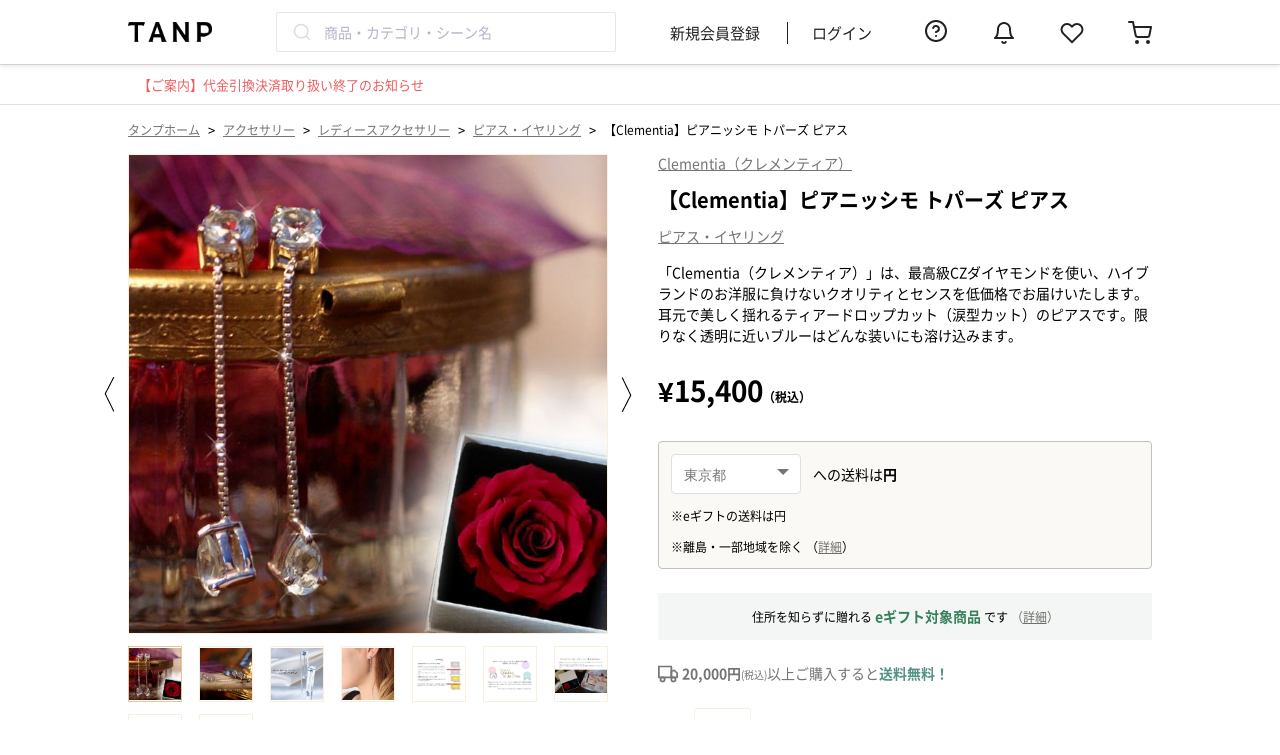

--- FILE ---
content_type: text/html; charset=UTF-8
request_url: https://tanp.jp/products/view/14187
body_size: 32340
content:

<!DOCTYPE html>
<html lang="ja">
<head prefix="og: http://ogp.me/ns# fb: http://ogp.me/ns/fb# article: http://ogp.me/ns/article#">
    <meta charset="utf-8"/>    <meta name="viewport" content="width=device-width,initial-scale=1.0">
    <meta name="google-site-verification" content="AD6C_I-u_IpdT7-l1nRqU1mo-JcGVY2Q_JDPLrOsjI4">
    <link rel="shortcut icon" href="https://assets.tanp.jp/favicon.ico">
    <title>【Clementia】ピアニッシモ トパーズ ピアス |  Clementia（クレメンティア）のプレゼント・ギフト通販 | TANP（タンプ）</title>
    <script src="https://assets.tanp.jp/4fae9e4/js/laravel-mix/dist/pc/init.js"></script>    <meta name="description" content="「Clementia（クレメンティア）」は、最高級CZダイヤモンドを使い、ハイブランドのお洋服に負けないクオリティとセンスを低価格でお届けいたします。耳元で美しく揺れるティアードロップカット（涙型カット）のピアスです。限りなく透明に近いブルーはどんな装いにも溶け込みます。"/>            <link href="https://tanp.jp/products/view/14187" rel="canonical">
                    <meta property="og:title" content="【Clementia】ピアニッシモ トパーズ ピアス |  Clementia（クレメンティア）のプレゼント・ギフト通販 | TANP（タンプ）">
    <meta property="og:type" content="product">
            <meta property="og:url" content="https://tanp.jp/products/view/14187">
        <meta property="og:image"
          content="https://images.tanp.jp/gracia.tanp/product14187/20240213-pp-image.jpg">
    <meta property="og:site_name" content="TANP（タンプ）">
            <meta property="og:description" content="「Clementia（クレメンティア）」は、最高級CZダイヤモンドを使い、ハイブランドのお洋服に負けないクオリティとセンスを低価格でお届けいたします。耳元で美しく揺れるティアードロップカット（涙型カット）のピアスです。限りなく透明に近いブルーはどんな装いにも溶け込みます。">
        <link rel="apple-touch-icon" href='https://assets.tanp.jp/favicon.ico'/>
    <meta property="fb:app_id" content="130413917573250">
    <meta name="twitter:card" content="summary_large_image">

    <meta name="p:domain_verify" content="b66815b7fca76d124c9854d862c15848"/>

    

<script>
    window.dataLayer = window.dataLayer || [];
            dataLayer.push({
            'ecomm_prodid': 14187,
            'ecomm_pagetype': 'product',
            'ecomm_totalvalue': 15400,
            'PageType': 'Productpage',
        });
            
    
            (function(w,d,s,l,i){w[l]=w[l]||[];w[l].push({'gtm.start':new Date().getTime(),event:'gtm.js'});var f=d.getElementsByTagName(s)[0],j=d.createElement(s),dl=l!='dataLayer'?'&l='+l:'';j.async=true;j.src='https://www.googletagmanager.com/gtm.js?id='+i+dl;f.parentNode.insertBefore(j,f);})(window,document,'script','dataLayer','GTM-54ST37K');
    
    </script>

            <link rel="stylesheet" href="https://assets.tanp.jp/4fae9e4/css/dist/main.css"/>        
        <link rel="preload" href="https://assets.tanp.jp/font/NotoSansJP-Regular-Slim.woff2" as="font" type="font/woff2" crossorigin>
    <link rel="preload" href="https://assets.tanp.jp/font/NotoSansJP-Bold-Slim.woff2" as="font" type="font/woff2" crossorigin>
    <link rel="preload" href="https://assets.tanp.jp/font/FontAwesome-Slim.woff2" as="font" type="font/woff2" crossorigin>

            <link rel="preload" as="image" href="https://images.tanp.jp/gracia.tanp/product14187/20240213-pp-image.jpg?w=1000">
    
    
    <script src="https://assets.tanp.jp/4fae9e4/js/laravel-mix/dist/pc/application.js" defer="defer"></script>                    <link rel="stylesheet" href="https://assets.tanp.jp/4fae9e4/css/dist/pages/header/pc/index.css"/>    </head>

<body>


<template id='template-modal-wrapper'>
    <div class="background">
        <div class="modal">
            <span class="close-icon">&times;</span>
            <div class="content">
                <slot name="content"></slot>
                <p class="close-button">閉じる</p>
            </div>
        </div>
    </div>
    <style>
        * {
            box-sizing: border-box;
            color: var(--color-base);
            margin: 0;
        }

        .background {
            display: flex;
            align-items: center;
            z-index: 100;
            position: fixed;
            left: 0;
            top: 0;
            width: 100vw;
            height: 100vh;
            background-color: rgba(0, 0, 0, 0.4);
            animation: fade-in 0.8s;
            padding: 80px 16px 160px
        }

        :host([is-web-view="true"]) .background {
            padding-bottom: 240px;
        }

        @keyframes fade-in {
            from {
                opacity: 0;
            }
            to {
                opacity: 1;
            }
        }

        .modal {
            display: flex;
            max-width: 500px;
            max-height: 100%;
            background-color: var(--color-base-bright);
            border-radius: 8px;
            margin: 0 auto;
            position: relative;
        }

        .content {
            overflow: auto;
            padding: 20px;
            width: 100%;
        }

        .close-button {
            font-size: 14px;
            color: var(--color-base-deep);
            text-align: center;
            cursor: pointer;
            border: 1px solid #6F706B;
            border-radius: 80px;
            padding: 12px 0;
            width: 100%;
        }

        .close-icon {
            position: absolute;
            right: -8px;
            top: -8px;
            border-radius: 50%;
            font-size: 15px;
            line-height: 15px;
            padding: 4px 4px 5px 5px;
            background: #C1C2BF;
            color: var(--color-base-bright);
            cursor: pointer;
        }

        :host([closed]) {
            display: none;
        }
    </style>
</template>

<script>
    customElements.define('modal-wrapper',
        class extends HTMLElement {
            constructor() {
                super();

                // このElement（<modal-wrapper>タグ）にShadow DOMをattachする
                const shadowRoot = this.attachShadow({mode: 'open'});

                const template = document.getElementById('template-modal-wrapper');
                shadowRoot.appendChild(template.content.cloneNode(true));
            }

            connectedCallback() {
                // close-buttonの設定
                const closeButton = this.shadowRoot.querySelector('.close-button');
                closeButton.addEventListener('click', () => {
                    this.setAttribute('closed', '');
                });

                // close-iconの設定
                const closeIcon = this.shadowRoot.querySelector('.close-icon');
                closeIcon.addEventListener('click', () => {
                    this.setAttribute('closed', '');
                });

                // backgroundの設定（背景部分をクリックしたらモーダルが閉じるようにする）
                const background = this.shadowRoot.querySelector('.background');
                background.addEventListener('click', (event) => {
                    if (event.target === background) {
                        this.setAttribute('closed', '');
                    }
                });
            }
        }
    );
</script>

<template id='template-review-stars'>
    <span class="stars"></span>
    <style>
        *, *::before, *::after {
            box-sizing: border-box;
        }

        :host {
            display: block;
            line-height: normal;
        }

        .stars {
            position: relative;
            z-index: 0;
            display: inline-block;
            white-space: nowrap;
            color: #CCCCCC;
            letter-spacing: 0.1em;
        }

        .stars:before, .stars:after {
            content: '★★★★★';
        }

        .stars:after {
            position: absolute;
            z-index: 1;
            top: 0;
            left: 0;
            overflow: hidden;
            white-space: nowrap;
            color: #E6AA5F;
        }

        .stars[data-rate="5.0"]:after {
            width: 100%;
        }

        .stars[data-rate="4.9"]:after {
            width: 98%;
        }

        .stars[data-rate="4.8"]:after {
            width: 96%;
        }

        .stars[data-rate="4.7"]:after {
            width: 94%;
        }

        .stars[data-rate="4.6"]:after {
            width: 92%;
        }

        .stars[data-rate="4.5"]:after {
            width: 90%;
        }

        .stars[data-rate="4.4"]:after {
            width: 88%;
        }

        .stars[data-rate="4.3"]:after {
            width: 86%;
        }

        .stars[data-rate="4.2"]:after {
            width: 84%;
        }

        .stars[data-rate="4.1"]:after {
            width: 82%;
        }

        .stars[data-rate="4.0"]:after {
            width: 80%;
        }

        .stars[data-rate="3.9"]:after {
            width: 78%;
        }

        .stars[data-rate="3.8"]:after {
            width: 76%;
        }

        .stars[data-rate="3.7"]:after {
            width: 74%;
        }

        .stars[data-rate="3.6"]:after {
            width: 72%;
        }

        .stars[data-rate="3.5"]:after {
            width: 70%;
        }

        .stars[data-rate="3.4"]:after {
            width: 68%;
        }

        .stars[data-rate="3.3"]:after {
            width: 66%;
        }

        .stars[data-rate="3.2"]:after {
            width: 64%;
        }

        .stars[data-rate="3.1"]:after {
            width: 62%;
        }

        .stars[data-rate="3.0"]:after {
            width: 60%;
        }

        .stars[data-rate="2.9"]:after {
            width: 58%;
        }

        .stars[data-rate="2.8"]:after {
            width: 56%;
        }

        .stars[data-rate="2.7"]:after {
            width: 54%;
        }

        .stars[data-rate="2.6"]:after {
            width: 52%;
        }

        .stars[data-rate="2.5"]:after {
            width: 50%;
        }

        .stars[data-rate="2.4"]:after {
            width: 48%;
        }

        .stars[data-rate="2.3"]:after {
            width: 46%;
        }

        .stars[data-rate="2.2"]:after {
            width: 44%;
        }

        .stars[data-rate="2.1"]:after {
            width: 42%;
        }

        .stars[data-rate="2.0"]:after {
            width: 40%;
        }

        .stars[data-rate="1.9"]:after {
            width: 38%;
        }

        .stars[data-rate="1.8"]:after {
            width: 36%;
        }

        .stars[data-rate="1.7"]:after {
            width: 34%;
        }

        .stars[data-rate="1.6"]:after {
            width: 32%;
        }

        .stars[data-rate="1.5"]:after {
            width: 30%;
        }

        .stars[data-rate="1.4"]:after {
            width: 28%;
        }

        .stars[data-rate="1.3"]:after {
            width: 26%;
        }

        .stars[data-rate="1.2"]:after {
            width: 24%;
        }

        .stars[data-rate="1.1"]:after {
            width: 22%;
        }

        .stars[data-rate="1.0"]:after {
            width: 20%;
        }

        .stars[data-rate="0.9"]:after {
            width: 18%;
        }

        .stars[data-rate="0.8"]:after {
            width: 16%;
        }

        .stars[data-rate="0.7"]:after {
            width: 14%;
        }

        .stars[data-rate="0.6"]:after {
            width: 12%;
        }

        .stars[data-rate="0.5"]:after {
            width: 10%;
        }

        .stars[data-rate="0.4"]:after {
            width: 8%;
        }

        .stars[data-rate="0.3"]:after {
            width: 6%;
        }

        .stars[data-rate="0.2"]:after {
            width: 4%;
        }

        .stars[data-rate="0.1"]:after {
            width: 2%;
        }

        .stars[data-rate="0.0"]:after {
            width: 0;
        }
    </style>
</template>

<script>
    customElements.define('review-stars',
        class extends HTMLElement {
            constructor() {
                super();

                // このElement（<review-stars>タグ）にShadow DOMをattachする
                const shadowRoot = this.attachShadow({mode: 'open'});

                const template = document.getElementById('template-review-stars');
                shadowRoot.appendChild(template.content.cloneNode(true));
            }

            connectedCallback() {
                const ratingElement = this.shadowRoot.querySelector('.stars');
                ratingElement.setAttribute('data-rate', this.rating);
            }

            get rating() {
                return this.getAttribute('rating');
            }
        }
    );
</script>

<template id='template-review-item'>
    <div class="reviewer-name-container">
        <p class="reviewer-name"></p>
        <p class="reviewer-type"></p>
    </div>
    <div class="created-container">
        <p class="created"></p>
        <p class="scene"></p>
        <p class="relationship"></p>
    </div>
    <div class="stars-container">
        <review-stars class="stars"></review-stars>
        <p class="rating-text"></p>
    </div>
    <p class="review-title"></p>
    <div class="review-images-container">
        <img class="review-image">
    </div>
    <p class="review-text"></p>
    <style>
        * {
            box-sizing: border-box;
        }

        p {
            margin: 0;
        }

        :host {
            display: block;
        }

        .reviewer-name-container {
            display: flex;
            margin-bottom: 12px;
        }

        .reviewer-name {
            font-size: 14px;
        }

        .reviewer-type {
            font-size: 14px;
        }

        .created-container {
            display: flex;
            align-items: center;
        }

        .created {
            font-size: 14px;
            color: #6F706B;
            margin-right: 12px;
        }

        .scene {
            font-size: 12px;
            color: #6F706B;
            border: 1px solid #6F706B;
            padding: 2px 8px;
            margin-right: 4px;
        }

        .relationship {
            font-size: 12px;
            color: #6F706B;
            border: 1px solid #6F706B;
            padding: 2px 8px;
        }

        .stars-container {
            display: flex;
            align-items: center;
            gap: 4px;
            margin: 12px 0;
        }

        .stars {
            font-size: 16px;
        }

        .rating-text {
            font-size: 16px;
            font-weight: bold;
        }

        .review-title {
            font-size: 16px;
            font-weight: bold;
            margin-bottom: 16px;
            line-height: 150%;
        }

        .review-images-container {
            display: flex;
            gap: 12px;
            margin-bottom: 16px;
        }

        .review-image {
            width: 160px;
            height: 160px;
            object-fit: cover;
            border-radius: 4px;
            cursor: pointer;
        }

        @media (max-width: 450px) {
            .review-image {
                width: calc((100% - 24px) / 3);
                height: auto;
                aspect-ratio: 1;
            }
        }

        .review-text {
            font-size: 14px;
            line-height: 150%;
        }
    </style>
</template>

<script>
    customElements.define('review-item',
        class extends HTMLElement {
            constructor() {
                super();

                const shadowRoot = this.attachShadow({mode: 'open'});

                const template = document.getElementById('template-review-item');
                shadowRoot.appendChild(template.content.cloneNode(true));
            }

            connectedCallback() {
                const reviewerNameElement = this.shadowRoot.querySelector('.reviewer-name');
                reviewerNameElement.innerText = `${this.reviewerName}様`;

                const reviewerTypeElement = this.shadowRoot.querySelector('.reviewer-type');
                reviewerTypeElement.innerText = `（${this.reviewerType}）`;

                const sceneElement = this.shadowRoot.querySelector('.scene');
                if (this.scene) {
                    sceneElement.innerText = this.scene;
                } else {
                    sceneElement.remove();
                }

                const relationshipElement = this.shadowRoot.querySelector('.relationship');
                if (this.relationship) {
                    relationshipElement.innerText = `${this.relationship}へ`;
                } else {
                    relationshipElement.remove();
                }

                const createdElement = this.shadowRoot.querySelector('.created');
                createdElement.innerText = `投稿日：${this.created}`;

                const ratingElement = this.shadowRoot.querySelector('.rating-text');
                ratingElement.innerText = this.rating;

                const starsElement = this.shadowRoot.querySelector('.stars');
                starsElement.setAttribute('rating', this.rating);

                const reviewTitleElement = this.shadowRoot.querySelector('.review-title');
                if (this.reviewTitle) {
                    reviewTitleElement.innerText = this.reviewTitle;
                } else {
                    reviewTitleElement.remove();
                }

                const reviewTextElement = this.shadowRoot.querySelector('.review-text');
                reviewTextElement.innerText = this.reviewText;

                this.initializeReviewImages();
            }

            /*
             * レビュー画像を初期化する
             */
            initializeReviewImages() {
                const reviewImagesContainerElement = this.shadowRoot.querySelector('.review-images-container');
                const reviewImageElement = this.shadowRoot.querySelector('.review-image');

                // レビュー画像がない場合は要素を削除する
                if (this.reviewImages.length === 0) {
                    reviewImagesContainerElement.remove();
                    reviewImageElement.remove();
                    return;
                }

                for (const image of this.reviewImages) {
                    // すでにsrcが設定されていれば、img要素を複製する
                    if (reviewImageElement.src) {
                        const newReviewImageElement = reviewImageElement.cloneNode();
                        newReviewImageElement.src = image;
                        reviewImagesContainerElement.appendChild(newReviewImageElement);
                    } else {
                        reviewImageElement.src = image;
                    }
                }

                // clickイベントを設定する
                this.shadowRoot.querySelectorAll('.review-image').forEach(imageElement => {
                    imageElement.addEventListener('click', () => {
                        document.querySelector('#js-review-image-modal').removeAttribute('closed');
                        document.querySelector('.js-reviewZoomImg').src = imageElement.src;
                    });
                });
            }

            /*
             * Attributes
             */
            get reviewerName() {
                return this.getAttribute('reviewer-name') ?? 'タンプカスタマー';
            }

            get reviewerType() {
                return this.getAttribute('reviewer-type');
            }

            get created() {
                return this.getAttribute('created');
            }

            get scene() {
                return this.getAttribute('scene') ?? '';
            }

            get relationship() {
                return this.getAttribute('relationship') ?? '';
            }

            get rating() {
                return this.getAttribute('rating');
            }

            get reviewTitle() {
                return this.getAttribute('review-title') ?? '';
            }

            get reviewText() {
                return this.getAttribute('review-text');
            }

            get reviewImages() {
                if (!this.hasAttribute('review-images')) {
                    return [];
                }
                return JSON.parse(this.getAttribute('review-images'));
            }
        }
    );
</script>

<template id='template-login-modal'>
    <div class="background">
        <div class="modal">
            <div class="header">
                <span class="close-button">&times;</span>
            </div>
            <div class="content">
                <div class="content-image-box">
                    <img class="content-image"
                         src="https://images.tanp.jp/gracia.tanp/icons/login_modal_img.png"
                         alt="login_modal_img"
                    >
                </div>
                <p class="content-title">お気に入りに追加</p>
                <p class="content-sub-title">「再入荷」や「値下げ」をすぐにお知らせ</p>
                <p class="content-description">
                    メルマガやアプリプッシュ通知を<br>
                    許可していただいた方にのみ送付いたします。
                </p>
                <p class="content-attention">お気に入りの追加にはログインが必要です</p>
                <div class="login-link-container">
                    <a href="/users/login" class="login-link">
                        <button class="login-link-container-button login">ログイン</button>
                    </a>
                    <a href="/users/registrationForm" class="login-link">
                        <button class="login-link-container-button signUp">新規会員登録</button>
                    </a>
                </div>
            </div>
        </div>
    </div>

    <style>
        * {
            box-sizing: border-box;
        }

        .background {
            z-index: 100;
            position: fixed;
            left: 0;
            top: 0;
            width: 100vw;
            height: 100vh;
            background-color: rgba(0, 0, 0, 0.4);
            animation: fade-in 0.8s;
        }

        @keyframes fade-in {
            from {
                opacity: 0;
            }
            to {
                opacity: 1;
            }
        }

        .modal {
            max-width: 406px;
            width: calc(100% - 20px);
            background-color: var(--color-base-bright);
            border-radius: 5px;
            margin: calc((100vh - 596.5px) / 2) auto;
        }

        :host([device="sp"]) .modal {
            max-width: 343px;
            margin: calc((100vh - 530px) / 2) auto;
        }

        .header {
            position: relative;
            padding: 20px;
        }

        :host([device="sp"]) .header {
            padding: 16px:
        }

        .close-button {
            position: absolute;
            right: 21px;
            top: 21px;
            font-size: 24px;
            color: var(--color-base-deep);
            cursor: pointer;
        }

        .content {
            padding: 20px;
        }

        :host([device="sp"]) .content {
            padding: 16px;
        }

        .content-image-box {
            position: relative;
            margin: 0 auto;
            height: 162px;
            width: 162px;
        }

        :host([device="sp"]) .content-image-box {
            height: 137px;
            width: 137px;
        }

        .content-image-box img {
            object-fit: contain;
            position: absolute;
            width: 100%;
            height: 100%;
        }

        .content-title {
            font-size: 24px;
            text-align: center;
            font-weight: 700;
            line-height: 150%;
        }

        :host([device="sp"]) .content-title {
            font-size: 18px;
        }

        .content-sub-title {
            font-size: 18px;
            text-align: center;
            font-weight: 700;
            line-height: 100%;
        }

        :host([device="sp"]) .content-sub-title {
            font-size: 14px;
        }

        .content-description {
            font-size: 12px;
            text-align: center;
            font-weight: 400;
            color: var(--color-base-deep);
        }

        :host([device="sp"]) .content-description {
            font-size: 10px;
        }

        .content-attention {
            font-size: 14px;
            text-align: center;
            font-weight: 400;
            color: var(--color-notification);
            margin-top: 32px;
        }

        :host([device="sp"]) .content-attention {
            font-size: 12px;
        }

        .login-link-container {
            margin-top: 16px;
            text-align: center;
            padding: 0 11px;
        }

        :host([device="sp"]) .login-link-container {
            font-size: 15px;
        }

        .login-link-container-button {
            width: 100%;
            height: 48px;
            margin-bottom: 16px;
            border-radius: 8px;
            border: 1px solid #E4A357;
            font-size: 15px;
            line-height: 100%;
            font-weight: 700;
        }

        :hover .login-link-container-button {
            cursor: pointer;
        }

        .login {
            background: var(--color-primary);
            color: var(--color-base-bright);
        }

        .signUp {
            background: var(--color-base-bright);
            color: var(--color-primary);
        }

        .login-link {
            font-size: 14px;
            color: var(--color-notification);
            text-decoration: underline;
        }

        :host([device="sp"]) .login-link {
            font-size: 16px;
            color: var(--color-primary);
        }

        .login-link:first-of-type {
            margin-right: 30px;
        }
    </style>
</template>

<script>
customElements.define('login-modal',
  class extends HTMLElement {
    constructor() {
      super();

      // このElement（<login-modal>タグ）にShadow DOMをattachする
      const shadowRoot = this.attachShadow({mode: 'open'});

      const template = document.getElementById('template-login-modal');
      shadowRoot.appendChild(template.content.cloneNode(true));
    }

    connectedCallback() {
      this.shadowRoot.querySelectorAll('.login-link').forEach((link) => {
          link.href += '?redirect=' + this.getCurrentPath();
      });

      // close-buttonの設定
      const closeButton = this.shadowRoot.querySelector('.close-button');
      const this_ = this;
      closeButton.addEventListener('click', () => {
        this_.remove();
      });
    }

    getCurrentPath() {
      return window.location.pathname;
    }
  }
);
</script>
<template id='template-login-modal-for-fav'>
    <login-modal>
    </login-modal>
</template>

<template id='template-fav-button'>
    <button>
        <svg>
            <use xlink:href="/img/icons.svg#icon-heart-fill"></use>
        </svg>
    </button>

    <style>
        button {
            box-sizing: border-box;
            display: block;
            padding: 0;
            height: 20px;
            width: 20px;
            background: transparent;
            border: none;
        }

        svg {
            width: 100%;
            height: 100%;
            fill: var(--color-base-middle);
        }

        :host([favorited=""]) svg, :host([favorited="true"]) svg {
            fill: var(--color-notification);
        }
    </style>
</template>
<script>
    class FavButtonElement extends HTMLElement {

        // 同一商品のお気に入り状態を同期するために、ページ内の全てのFavButtonElementを保持しておく（これを継承しているFavButtonWithCountElementも保持する）
        static favoriteButtonElements = [];

        constructor() {
            super();
            // shadow-domに隠された場合、window.querySelectorなどでは
            // エレメントにアクセスできないため、エレメントのリストを別で管理する。
            FavButtonElement.favoriteButtonElements.push(this);
        }

        // カスタム要素がDOMに接続された時に呼び出される
        connectedCallback() {
            if (!this.shadowRoot) {
                // このElement（<fav-button>タグ）にShadow DOMをattachする
                const shadowRoot = this.attachShadow({mode: 'open'});

                // <template> タグの内容を複製し、Shadow DOMに追加
                const template = document.getElementById('template-fav-button');
                shadowRoot.appendChild(template.content.cloneNode(true));

                // ボタンをクリックした時の挙動をセットする
                this.setButtonEvent();
            }
        }

        setButtonEvent() {
            this.isRequesting = false;

            const button = this.shadowRoot.querySelector('button');

            // アイコンをクリックした時の挙動
            button.addEventListener('click', (e) => {
                e.stopPropagation();
                e.preventDefault();

                // "show-modal-on-click" 属性が指定されている場合は
                // モーダルを表示して処理を終える
                if (this.showModalOnClick) {
                    const modalTemplate = document.getElementById('template-login-modal-for-fav');
                    const modalNode = modalTemplate.content.cloneNode(true);
                    // "device" attributeを設定する
                    modalNode.querySelector('login-modal').setAttribute('device', this.device);
                    document.body.appendChild(modalNode);
                    return;
                }

                if (this.isRequesting === false) {
                    // ２重リクエストが起きないようにする
                    this.isRequesting = true;

                    // requestを送信する
                    this.requestFavorite(!this.isFavorited)
                        .then((res) => {
                            if (res.ok) {
                                // 表示を切り替える
                                this.brotherElements.forEach((elem) => elem.toggle());
                                // ログを送信する（エラー処理はしない）
                                this.pushLog(this.isFavorited);
                            }
                        })
                        .finally(() => {
                            // 処理が終わったのでisRequestingを更新する
                            this.isRequesting = false;
                        });
                }
            });
        }

        // 'favorited' attributeを切り替える
        toggle() {
            this.isFavorited = !this.isFavorited;
        }

        // favorite状態の更新リクエストをサーバーに送る
        // - val : Boolean
        // - requestFavorite() : Promise<Response>
        requestFavorite(val) {
            const path = val ? '/favorites/add' : '/favorites/delete';
            const csrfToken = document.querySelector('input[name="_csrfToken"]').value;
            const formData = new FormData();
            formData.append('product_id', this.productId);

            return fetch(path, {
                method: 'POST',
                credentials: 'same-origin',
                headers: {
                    'X-CSRF-Token': csrfToken,
                },
                body: formData,
            });
        }

        pushLog(val) {
          // TanpLoggerはlogger.jsファイルで定義されている
          if (window.TanpLogger === undefined) {
            return;
          }

          const type = val ? this.logAddFavEvent : this.logDeleteFavEvent;

          const logObj = {
            type,
            product_id: this.productId,
          };
          window.TanpLogger.pushStandardLog(logObj);
        }

        /*
         * Attributes
         */
        get productId() {
            return this.getAttribute('product-id');
        }

        get isFavorited() {
            const val = this.getAttribute('favorited');
            return val === '' || val === 'true';
        }

        set isFavorited(val) {
            if (val) {
                this.setAttribute('favorited', '');
            } else {
                this.removeAttribute('favorited');
            }
        }

        get showModalOnClick() {
            const val = this.getAttribute('show-modal-on-click');
            return val === '' || val === 'true';
        }

        get device() {
            const val = this.getAttribute('device');
            return val ?? 'pc';
        }

        get logAddFavEvent() {
            return this.getAttribute('log-add-fav-event') ?? 'add_favorite';
        }

        get logDeleteFavEvent() {
            return this.getAttribute('log-delete-fav-event') ?? 'delete_favorite';
        }

        /*
         * Computed fields
         */

        // 自分と同じ商品IDをもつお気に入りボタンを返す
        get brotherElements() {
            return FavButtonElement.favoriteButtonElements.filter((element) => {
                return element.productId === this.productId;
            });
        }
    }

    // <fav-button> タグの登録
    customElements.define('fav-button', FavButtonElement);
</script>

<template id='template-fav-button-with-count'>
    <button>
        <svg class="icon">
            <use xlink:href="/img/icons.svg#icon-heart-fill"></use>
        </svg>
        <span class="count"></span>
    </button>
    <style>
        * {
            box-sizing: border-box;
            padding: 0;
        }

        button {
            display: block;
            padding: 2px;
            background: transparent;
            border: none;
            margin: 0 auto;
            width: 100%;
            height: 100%;
            cursor: pointer;
        }

        .icon {
            display: block;
            margin: 0 auto;
            width: 24px;
            height: 24px;
            fill: var(--color-base-middle);
        }

        .count {
            display: block;
            font-size: 10px;
            color: var(--color-base);
            margin-top: 4px;
        }

        :host([favorited=""]) svg, :host([favorited="true"]) svg {
            fill: var(--color-notification);
        }
    </style>
</template>
<script>
    class FavButtonWithCountElement extends FavButtonElement {

        constructor() {
            super();
        }

        // カスタム要素がDOMに接続された時に呼び出される
        // constructorの直後に呼び出される
        connectedCallback() {

            // このElement（<fav-button-with-count>タグ）にShadow DOMをattachする
            const shadowRoot = this.attachShadow({mode: 'open'});

            // <template> タグの内容を複製し、Shadow DOMに追加
            const template = document.getElementById('template-fav-button-with-count');

            shadowRoot.appendChild(template.content.cloneNode(true));

            // ボタンをクリックした時の挙動をセットする
            this.setButtonEvent();

            // お気に入り数を表示するspan要素を保持しておく
            this.countElement = this.shadowRoot.querySelector('.count');

            // お気に入り数の表示をセットする
            this.setFavoriteCountText();
        }

        // 'favorited' 'favorite-count' attributeを切り替える
        toggle() {
            this.isFavorited = !this.isFavorited;
            const count = parseInt(this.favoriteCount);
            if (this.isFavorited) {
                this.favoriteCount = (count + 1).toString();
            } else {
                this.favoriteCount = (count - 1).toString();
            }
        }

        // span要素にcountを表示する
        setFavoriteCountText() {
            this.countElement.innerText = parseInt(this.favoriteCount).toLocaleString();
        }

        /*
         * Attributes
         */
        get favoriteCount() {
            return this.getAttribute('favorite-count');
        }

        set favoriteCount(val) {
            this.setAttribute('favorite-count', val);
            this.setFavoriteCountText();
        }

    }

    // <fav-button-with-count> タグの登録
    customElements.define('fav-button-with-count', FavButtonWithCountElement);
</script>

<template id='template-product-detail-delivery-date'>
    <div class="container">
        <div class="shipping-fee-container">
            <div class="normal-shipping-fee-container">
                <div class="select-box-container">
                    <select class="select-box prefecture-list"></select>
                </div>
                <p>への送料は<span class="bold"><span class="shipping-fee-text"></span>円</span></p>
            </div>
            <div class="e-gift-shipping-fee-container">
                <p>※eギフトの送料は<span class="e-gift-shipping-fee-text"></span>円</p>
            </div>
        </div>
        <p class="delivery-date-container hidden">
            <span class="red time-limit-text"></span>決済完了で<span class="red bold delivery-date-text"></span>にお届け
        </p>
        <p class="haste-shipping-container hidden">
            <span class="bold">お急ぎ便(+390円)なら</span>
            <br>
            <span class="red">本日 <span class="haste-time-limit-text"></span></span>決済完了で<span class="red bold haste-shipping-date-text"></span>にお届け
        </p>
        <p class="caution">
            ※離島・一部地域を除く
            （<a class="link" target="_blank" rel="noopener noreferrer" href="https://gra-cia.zendesk.com/hc/ja/articles/4406687850009-離島へのお届けについて">詳細</a>）
        </p>
    </div>
    <style>
        * {
            box-sizing: border-box;
            margin: 0;
        }
        .container {
            background: #FAF9F5;
            border: 1px solid #C1C2BF;
            border-radius: 4px;
            padding: 12px;
            font-size: 14px;
            max-width: 494px;
        }
        .hidden {
            display: none;
        }
        .normal-shipping-fee-container {
            display: flex;
            align-items: center;
            margin-bottom: 12px;
        }
        .e-gift-shipping-fee-container {
            width: 100%;
            margin-bottom: 12px;
            font-size: 12px;
        }
        .select-box-container {
            position: relative;
            margin-right: 12px;
        }
        .select-box-container:after {
            content: "";
            position: absolute;
            border-left: 6px solid transparent;
            border-right: 6px solid transparent;
            border-top: 6px solid #757575;
            right: 12px;
            top: 15px;
            width: 0;
            z-index: 1;
        }
        .select-box {
            -webkit-appearance: none;
            -moz-appearance: none;
            appearance: none;
            display: block;
            width: 130px;
            padding: 13px 12px 11px;
            font-size: 14px;
            line-height: 14px;
            color: #757575;
            border: solid 1px #e0e0e0;
            background-color: #FFFFFF;
            background-image: none;
            border-radius: 4px;
        }
        .delivery-date-container {
            margin-bottom: 12px;
        }
        .haste-shipping-container {
            margin-bottom: 12px;
            line-height: 24px;
        }
        .red {
            color: #CB2C34;
        }
        .link {
            text-decoration: underline !important;
            color: #6F706B;
        }
        .bold {
            font-weight: bold;
        }
        .caution {
            font-size: 12px;
        }
    </style>
</template>

<script>
    customElements.define('product-detail-delivery-date',
        class extends HTMLElement {

            constructor() {
                super();
                // このElement（<product-detail-delivery-date>タグ）にShadow DOMをattachする
                const shadowRoot = this.attachShadow({mode: 'open'});
                const template = document.getElementById('template-product-detail-delivery-date');
                shadowRoot.appendChild(template.content.cloneNode(true));
            }

            connectedCallback() {

                // 都道府県のセレクトボックスを生成
                const select = this.shadowRoot.querySelector('.prefecture-list');
                for (const prefecture of this.prefectures()) {
                    const option = document.createElement('option');
                    option.value = prefecture.id;
                    option.textContent = prefecture.ja;
                    if (prefecture.id === this.lastSelectedPrefectureId) {
                        option.setAttribute('selected', '');
                    }
                    select.appendChild(option);
                }

                // 都道府県が選択された場合、ローカルストレージに値を保持し、送料とお届け日を更新する
                select.addEventListener('change', (event) => {
                    const prefectureId = event.target.value;
                    this.setShippingDateAndShippingFeeText(this.productId, prefectureId);
                });

                // 送料、お届け日の初期値をセットする
                this.setShippingDateAndShippingFeeText(this.productId, this.lastSelectedPrefectureId);

                // 通常便の締め時間の設定
                this.shadowRoot.querySelector('.time-limit-text').innerText = this.getTimeLimitText();

                // お急ぎ便の締め時間の設定
                this.shadowRoot.querySelector('.haste-time-limit-text').innerText = this.getHasteTimeLimitText();

                if (!this.canUseEGift) {
                    this.shadowRoot.querySelector('.e-gift-shipping-fee-container').remove();
                }
            }

            /**
             * お届け日と送料の値をセットする
             */
            setShippingDateAndShippingFeeText(productId, prefectureId) {
                const path = `/api/web/products/${productId}/shipping_data/${prefectureId}`;
                fetch(path, {
                    headers: {'X-Requested-With': 'XMLHttpRequest'},
                })
                .then((res) => res.json())
                .then((res) => {
                    const minDeliveryDays = res.min_delivery_days;
                    const shippingFee = res.shipping_fee;

                    const canSelectDeliveryDate = res.can_select_delivery_date;
                    const canUseHasteShipping = res.can_use_haste_shipping;

                    const shippingFeeTextArea = this.shadowRoot.querySelector('.shipping-fee-text');
                    const deliveryDateContainer = this.shadowRoot.querySelector('.delivery-date-container');
                    const hasteShippingContainer = this.shadowRoot.querySelector('.haste-shipping-container');
                    const deliveryDateTextArea = this.shadowRoot.querySelector('.delivery-date-text');
                    const hasteShippingDateTextArea = this.shadowRoot.querySelector('.haste-shipping-date-text');

                    // 通常便の送料をセットする
                    shippingFeeTextArea.innerText = shippingFee.toLocaleString();

                    // eギフトの送料をセットする
                    if (this.canUseEGift) {
                        const e_gift_shipping_fee = res.e_gift_shipping_fee;
                        const eGiftShippingFeeTextArea = this.shadowRoot.querySelector('.e-gift-shipping-fee-text');
                        eGiftShippingFeeTextArea.innerText = e_gift_shipping_fee.toLocaleString();
                    }

                    if (canSelectDeliveryDate) {
                        // お届け日が選択できる場合は、通常のお届け日に関するテキストを表示する
                        deliveryDateContainer.classList.remove('hidden');
                        if (canUseHasteShipping) {
                            // お急ぎ便が使える場合は、お急ぎ便のテキストも表示する
                            hasteShippingContainer.classList.remove('hidden');
                        }
                    }

                    // minDeliveryDaysは、通常便・お急ぎ便にかかわらず配送できる最短の配送日数になっているので、
                    // ・お急ぎ便が使える場合
                    //   ・お急ぎ便の日数：minDeliveryDays
                    //   ・通常便の日数：minDeliveryDays + 1
                    // ・お急ぎ便が使えない場合
                    //   ・通常便の日数：minDeliveryDays
                    // として計算する
                    if (canUseHasteShipping) {
                        // お急ぎ便のお届け日をセットする
                        hasteShippingDateTextArea.innerText = this.formatDateAfter(minDeliveryDays);
                        // 通常便のお届け日をセットする
                        deliveryDateTextArea.innerText = this.formatDateAfter(minDeliveryDays + 1);
                    } else {
                        deliveryDateTextArea.innerText = this.formatDateAfter(minDeliveryDays);
                    }
                })
            }

            /**
             * 都道府県のIDと日本語名の一覧
             */
            prefectures() {
                return [
                    {id: 1, ja: "北海道"},
                    {id: 2, ja: "青森県"},
                    {id: 3, ja: "岩手県"},
                    {id: 4, ja: "宮城県"},
                    {id: 5, ja: "秋田県"},
                    {id: 6, ja: "山形県"},
                    {id: 7, ja: "福島県"},
                    {id: 8, ja: "茨城県"},
                    {id: 9, ja: "栃木県"},
                    {id: 10, ja: "群馬県"},
                    {id: 11, ja: "埼玉県"},
                    {id: 12, ja: "千葉県"},
                    {id: 13, ja: "東京都"},
                    {id: 14, ja: "神奈川県"},
                    {id: 15, ja: "新潟県"},
                    {id: 16, ja: "富山県"},
                    {id: 17, ja: "石川県"},
                    {id: 18, ja: "福井県"},
                    {id: 19, ja: "山梨県"},
                    {id: 20, ja: "長野県"},
                    {id: 21, ja: "岐阜県"},
                    {id: 22, ja: "静岡県"},
                    {id: 23, ja: "愛知県"},
                    {id: 24, ja: "三重県"},
                    {id: 25, ja: "滋賀県"},
                    {id: 26, ja: "京都府"},
                    {id: 27, ja: "大阪府"},
                    {id: 28, ja: "兵庫県"},
                    {id: 29, ja: "奈良県"},
                    {id: 30, ja: "和歌山県"},
                    {id: 31, ja: "鳥取県"},
                    {id: 32, ja: "島根県"},
                    {id: 33, ja: "岡山県"},
                    {id: 34, ja: "広島県"},
                    {id: 35, ja: "山口県"},
                    {id: 36, ja: "徳島県"},
                    {id: 37, ja: "香川県"},
                    {id: 38, ja: "愛媛県"},
                    {id: 39, ja: "高知県"},
                    {id: 40, ja: "福岡県"},
                    {id: 41, ja: "佐賀県"},
                    {id: 42, ja: "長崎県"},
                    {id: 43, ja: "熊本県"},
                    {id: 44, ja: "大分県"},
                    {id: 45, ja: "宮崎県"},
                    {id: 46, ja: "鹿児島県"},
                    {id: 47, ja: "沖縄県"}
                ]
            }

            /**
             * 受注の締め時間のテキストを返す
             */
            getTimeLimitText() {
                const timeLimit = parseInt(this.getAttribute('time-limit'));
                const nowHour = (new Date()).getHours();
                return `${nowHour >= timeLimit ? '明日' : '本日'} ${timeLimit}時までに`;
            }

            /**
             * お急ぎ便の締め時間のテキストを返す
             */
            getHasteTimeLimitText() {
                const hasteTimeLimit = parseInt(this.getAttribute('haste-time-limit'));
                return `${hasteTimeLimit}時までに`;
            }

            /**
             * 今日からn日後の日付をフォーマットして返す
             */
            formatDateAfter(minDeliveryDays) {
                const date = new Date();
                date.setDate(date.getDate() + minDeliveryDays);
                const month = date.getMonth() + 1;
                const day = date.getDate();
                const week = ["日", "月", "火", "水", "木", "金", "土"][date.getDay()]
                return `${minDeliveryDays === 1 ? '明日 ' : ''}${month}/${day}(${week})`;
            }

            /*
             * 商品ID
             */
            get productId() {
                return this.getAttribute('product-id');
            }

            /*
             * 最後に選択されていた都道府県ID
             */
            get lastSelectedPrefectureId() {
                return parseInt(this.getAttribute('last-selected-prefecture-id'));
            }

            /*
             * eギフトが使えるかどうか
             */
            get canUseEGift() {
                const val = this.getAttribute('can-use-e-gift');
                return val === '' || val === 'true';
            }
        }
    );
</script>

<template id='template-product-item'>
    <a href="" class="container">
        <div class="image-container">
            <p class="rank"></p>
            <div class="label-container">
                <p class="can-personalization">名入れ対応</p>
                <p class="is-new">New</p>
            </div>
            <img class="image">
        </div>
        <div class="info-container">
            <p class="brand-title text"></p>
            <p class="title text"></p>
            <p class="product-group text"></p>
            <div class="bottom-container">
                <div class="price-container">
                    <p class="price text"></p>
                </div>
                <slot name="fav-button"></slot>
            </div>
            <p class="min-shipping-date"></p>
            <p class="sold-out">SOLD OUT</p>
        </div>
    </a>

    <style>
        * {
            box-sizing: border-box;
        }

        p {
            margin: 0;
        }

        :host {
            /* デフォルトはinline-block。そのままだとcontainerのwidth:100%が効かない */
            display: block;
        }

        .container {
            display: block;
            width: 100%;
            transition: opacity 0.3s;
            text-decoration: none;
        }

        .image-container {
            position: relative;
            width: 100%;
            padding-top: 100%;
        }

        .rank {
            position: absolute;
            z-index: 1;
            margin: 0;
            left: 5px;
            top: 5px;
            font-size: 11px;
            display: inline-block;
            height: 22px;
            line-height: 22px;
            border-radius: 12px;
            padding: 0 9px;
            color: var(--color-base-bright);
            background-color: var(--color-primary);
        }

        :host(:not([rank])) .rank {
            display: none;
        }

        .label-container {
            position: absolute;
            z-index: 1;
            left: 0;
            bottom: 0;
            display: flex;
            flex-direction: column;
            align-items: flex-start;
        }

        .can-personalization,
        .is-new {
            font-size: 10px;
            line-height: 12px;
            color: var(--color-base-bright);
            padding: 4px 8px;
        }

        .can-personalization {
            background-color: #EF5D60;
        }

        :host(:not([can-personalization])) .can-personalization {
            display: none;
        }

        .is-new {
            background-color: #C9B67E;
        }

        :host(:not([is-new])) .is-new {
            display: none;
        }

        .image {
            display: block;
            position: absolute;
            top: 0;
            left: 0;
            width: 100%;
            height: 100%;
            object-fit: cover;
            border: 0;
            opacity: 0;
            transition: opacity 0.5s;
        }

        .image[src] {
            opacity: 1 !important;
        }

        .info-container {
            padding-top: 8px;
        }

        .text {
            line-height: 1.4;
            white-space: nowrap;
            overflow: hidden;
            text-overflow: ellipsis;
        }

        .brand-title {
            font-size: 10px;
            color: var(--color-base-deep);
            margin-bottom: 4px;
        }

        .title {
            font-size: 12px;
            font-weight: bold;
            margin-bottom: 4px;
            color: var(--color-base);
        }

        .product-group {
            font-size: 12px;
            color: var(--color-base-deep);
            margin-bottom: 8px;
        }

        .bottom-container {
            display: flex;
            justify-content: space-between;
            align-items: flex-start;
            margin-bottom: 8px;
        }

        .price {
            font-size: 14px;
            line-height: 20px;
            color: var(--color-base);
        }

        .sold-out {
            display: none;
            font-size: 10px;
            line-height: 10px;
            color: var(--color-base-deep);
            background-color: var(--color-base-middle);
            border-radius: 4px;
            padding: 6px 8px;
        }

        :host([sold-out]) .sold-out {
            display: inline-block;
        }

        .min-shipping-date {
            display: none;
            font-size: 12px;
            font-weight: normal;
            color: var(--color-base);
        }

        .min-shipping-date span {
            color: var(--color-secondary);
            font-weight: bold;
        }

        :host([min-shipping-date]) .min-shipping-date {
            display: block;
        }

        :host([device="sp"]) .rank {
            left: 4px;
            top: 4px;
            font-size: 10px;
        }

        :host([device="sp"]) .info-container {
            padding: 8px;
        }

        :host([device="sp"]) .title {
            font-size: 10px;
            min-height: 28px;
            white-space: normal;
            display: -webkit-box;
            -webkit-box-orient: vertical;
            -webkit-line-clamp: 2;
        }

        :host([device="sp"]) .product-group {
            font-size: 10px;
        }

        :host([device="sp"]) .price {
            font-size: 16px;
            line-height: 1.2;
        }

        :host([device="sp"]) .min-shipping-date {
            font-size: 10px;
        }
    </style>
</template>

<script>
    customElements.define('product-item',
        class extends HTMLElement {
            constructor() {
                super();

                // このElementにShadow DOMをattachする
                const shadowRoot = this.attachShadow({mode: 'open'});

                // <template> タグの内容を複製し、Shadow DOMに追加
                const template = document.getElementById('template-product-item');
                shadowRoot.appendChild(template.content.cloneNode(true));
            }

            connectedCallback() {
                // linkの設定
                const linkElement = this.shadowRoot.querySelector('.container');
                linkElement.href = `/products/view/${this.productId}`;

                // rankの設定
                const rankElement = this.shadowRoot.querySelector('.rank');
                if (this.rank) {
                    rankElement.innerText = `${this.rank} 位`;
                }

                // imageの設定
                // TODO: loading: lazy属性が普及したらそれに置き換える
                const imageElement = this.shadowRoot.querySelector('.image');
                imageElement.alt = this.title;
                const this_ = this;
                // 画面に入ったときに画像を読み込む
                this.observer = new IntersectionObserver((entries, observer) => {
                    const entry = entries[0];
                    if (entry.isIntersecting) {
                        observer.unobserve(entry.target);
                        entry.target.src = this_.imageUrl;
                    }
                }, {rootMargin: '1000px 0px'});
                this.observer.observe(imageElement);

                // brand titleの設定
                const brandTitleElem = this.shadowRoot.querySelector('.brand-title');
                brandTitleElem.innerText = this.brandTitle;

                // titleの設定
                const titleElem = this.shadowRoot.querySelector('.title');
                titleElem.innerText = this.title;

                // product groupの設定
                const productGroupElem = this.shadowRoot.querySelector('.product-group');
                productGroupElem.innerText = this.productGroup;

                // priceの設定
                const priceElem = this.shadowRoot.querySelector('.price');
                if (this.canSelectHigherPrice) {
                    priceElem.innerHTML = `&yen; ${this.price.toLocaleString()}〜`;
                } else {
                    priceElem.innerHTML = `&yen; ${this.price.toLocaleString()}`;
                }

                // min-shipping-dateの設定
                if (this.minShippingDate) {
                    const minShippingDateElem = this.shadowRoot.querySelector('.min-shipping-date');
                    minShippingDateElem.innerHTML = `最短<span>${this.minShippingDate.toLocaleString()}</span>お届け`;
                }
            }

            /*
             * Attributes
             */
            get productId() {
                return this.getAttribute('product-id');
            }

            get rank() {
                return this.getAttribute('rank');
            }

            get imageUrl() {
                return this.getAttribute('image-url');
            }

            get title() {
                return this.getAttribute('title');
            }

            get brandTitle() {
                return this.getAttribute('brand-title');
            }

            get productGroup() {
                return this.getAttribute('product-group');
            }

            get price() {
                return Number(this.getAttribute('price'));
            }

            get canSelectHigherPrice() {
                const val = this.getAttribute('can-select-higher-price');
                return val === '' || val === 'true';
            }

            get minShippingDate() {
                return this.getAttribute('min-shipping-date');
            }

            get device() {
                return this.getAttribute('device') ?? 'pc';
            }
        }
    );
</script>


<noscript><iframe src="https://www.googletagmanager.com/ns.html?id=GTM-54ST37K" height="0" width="0" style="display:none;visibility:hidden"></iframe></noscript>

                        <header class="header">
        <div class="header__inner">
            <div class="headerLeftContent">
                <a href="/" class="headerLogo">
                    <img class="headerLogo__image"
                         src="https://images.tanp.jp/gracia.tanp/banners/logo/tanp_logo.png"
                         alt="TANP（タンプ） ロゴ">
                </a>
                <div class="headerSearchBox js-searchKeywordWithSuggestion"></div>
            </div>
            <ul class="headerMenu">
                                    <li class="headerMenu__item"><a href="/users/registration-form" rel="nofollow">新規会員登録</a></li>
                    <li class="headerMenu__item"><a href="/users/login" rel="nofollow">ログイン</a></li>
                                <div class="headerMenu__icon">
                    <a href="https://faq.tanp.jp/?utm_source=hp&utm_medium=referral&utm_campaign=header" target="_blank" rel="nofollow">
                        <svg class='feather-icon headerMenu__icon--faq'><use xlink:href='/img/icons.svg#icon-help-circle'></use></svg>                    </a>
                </div>
                <div id="header-notification" class="headerMenu__icon"></div>
                <div class="headerMenu__icon">
                    <a href="/users/favorite-products" rel="nofollow">
                        <svg class='feather-icon headerMenu__icon--favorite'><use xlink:href='/img/icons.svg#icon-heart'></use></svg>                    </a>
                </div>
                <div class="headerMenu__icon">
                    <a href="/carts" class="headerMenu__cartLink" rel="nofollow">
                        <svg class='feather-icon headerMenu__cartIcon'><use xlink:href='/img/icons.svg#icon-shopping-cart'></use></svg>                                            </a>
                </div>
            </ul>
        </div>
    </header>
        <div class="headerNotification">
        <a href="https://help.tanp.jp/hc/ja/articles/54374510097561" class="headerNotification__link" target="_blank" rel="noopener noreferrer"><span class="headerNotification__title">【ご案内】代金引換決済取り扱い終了のお知らせ</span></a>    </div>
            
<div class="productView">
    <div class="productMain">
            <ul class="breadcrumb">
    <li class="breadcrumb__item"><a href="/" class="breadcrumb__link">タンプホーム</a></li>
            <span class="breadcrumb__arrow"> > </span>
                    <li class="breadcrumb__item"><a href="/products/parent-accessory" class="breadcrumb__link">アクセサリー</a></li>
                    <span class="breadcrumb__arrow"> > </span>
                    <li class="breadcrumb__item"><a href="/products/parent-accessory/category-ladies-accessory" class="breadcrumb__link">レディースアクセサリー</a></li>
                    <span class="breadcrumb__arrow"> > </span>
                    <li class="breadcrumb__item"><a href="/products/parent-accessory/category-ladies-accessory/product_group-pierce-earrings" class="breadcrumb__link">ピアス・イヤリング</a></li>
                    <span class="breadcrumb__arrow"> > </span>
                    <li class="breadcrumb__item">【Clementia】ピアニッシモ トパーズ ピアス</li>
            </ul>

<script type="application/ld+json">
    {
    "@context": "http:\/\/schema.org",
    "@type": "BreadcrumbList",
    "itemListElement": [
        {
            "@type": "ListItem",
            "position": 1,
            "item": {
                "@id": "\/",
                "name": "タンプホーム"
            }
        },
        {
            "@type": "ListItem",
            "position": 2,
            "item": {
                "@id": "\/products\/parent-accessory",
                "name": "アクセサリー"
            }
        },
        {
            "@type": "ListItem",
            "position": 3,
            "item": {
                "@id": "\/products\/parent-accessory\/category-ladies-accessory",
                "name": "レディースアクセサリー"
            }
        },
        {
            "@type": "ListItem",
            "position": 4,
            "item": {
                "@id": "\/products\/parent-accessory\/category-ladies-accessory\/product_group-pierce-earrings",
                "name": "ピアス・イヤリング"
            }
        },
        {
            "@type": "ListItem",
            "position": 5,
            "item": {
                "@id": "\/products\/view\/14187",
                "name": "【Clementia】ピアニッシモ トパーズ ピアス"
            }
        }
    ]
}</script>
            <div class="productMain__imageGallery">
        <div class="productMainImageContainer">
            <div class="productMainImage">
                <img class="productMainImage__image js-productMainImage"
                     src="https://images.tanp.jp/gracia.tanp/product14187/20240213-pp-image.jpg?w=1000"
                     alt="【Clementia】ピアニッシモ トパーズ ピアス">
            </div>
            <p class="productMainImageContainer__caption js-productMainImageCaption"></p>
            <div class="productMainImageContainer__prevBtn js-productImagePrevBtn">
                <img data-src="https://images.tanp.jp/gracia.tanp/banners/left.png">
            </div>
            <div class="productMainImageContainer__nextBtn js-productImageNextBtn">
                <img
                    data-src="https://images.tanp.jp/gracia.tanp/banners/%E3%82%A2%E3%82%BB%E3%83%83%E3%83%88+7+(1).png">
            </div>
        </div>
        <ul class="productThumbs">
                            <li class="productThumbs__item productThumbs__item--selected">
                    <div class="productThumbs__imageWrapper">
                                                <img class="productThumbs__image js-productThumbImage"
                             data-src="https://images.tanp.jp/gracia.tanp/product14187/20240213-pp-image.jpg?w=104"
                             alt="【Clementia】ピアニッシモ トパーズ ピアス" data-caption=""
                             data-original="https://images.tanp.jp/gracia.tanp/product14187/20240213-pp-image.jpg?w=954">
                    </div>
                </li>
                            <li class="productThumbs__item ">
                    <div class="productThumbs__imageWrapper">
                                                <img class="productThumbs__image js-productThumbImage"
                             data-src="https://images.tanp.jp/gracia.tanp/product14187/20240213-pp-image2.jpg?w=104"
                             alt="【Clementia】ピアニッシモ トパーズ ピアス" data-caption=""
                             data-original="https://images.tanp.jp/gracia.tanp/product14187/20240213-pp-image2.jpg?w=954">
                    </div>
                </li>
                            <li class="productThumbs__item ">
                    <div class="productThumbs__imageWrapper">
                                                <img class="productThumbs__image js-productThumbImage"
                             data-src="https://images.tanp.jp/gracia.tanp/product14187/20240213-pp-image3.jpg?w=104"
                             alt="【Clementia】ピアニッシモ トパーズ ピアス" data-caption=""
                             data-original="https://images.tanp.jp/gracia.tanp/product14187/20240213-pp-image3.jpg?w=954">
                    </div>
                </li>
                            <li class="productThumbs__item ">
                    <div class="productThumbs__imageWrapper">
                                                <img class="productThumbs__image js-productThumbImage"
                             data-src="https://images.tanp.jp/gracia.tanp/product14187/20240213-pp-image4.jpg?w=104"
                             alt="【Clementia】ピアニッシモ トパーズ ピアス" data-caption=""
                             data-original="https://images.tanp.jp/gracia.tanp/product14187/20240213-pp-image4.jpg?w=954">
                    </div>
                </li>
                            <li class="productThumbs__item ">
                    <div class="productThumbs__imageWrapper">
                                                <img class="productThumbs__image js-productThumbImage"
                             data-src="https://images.tanp.jp/gracia.tanp/product14187/%E3%83%94%E3%82%A2%E3%83%8B%E3%83%83%E3%82%B7%E3%83%A2%20%E3%83%88%E3%83%91%E3%83%BC%E3%82%BA%20%E3%83%94%E3%82%A2%E3%82%B95.jpg?w=104"
                             alt="【Clementia】ピアニッシモ トパーズ ピアス" data-caption=""
                             data-original="https://images.tanp.jp/gracia.tanp/product14187/%E3%83%94%E3%82%A2%E3%83%8B%E3%83%83%E3%82%B7%E3%83%A2%20%E3%83%88%E3%83%91%E3%83%BC%E3%82%BA%20%E3%83%94%E3%82%A2%E3%82%B95.jpg?w=954">
                    </div>
                </li>
                            <li class="productThumbs__item ">
                    <div class="productThumbs__imageWrapper">
                                                <img class="productThumbs__image js-productThumbImage"
                             data-src="https://images.tanp.jp/gracia.tanp/product14187/%E3%83%94%E3%82%A2%E3%83%8B%E3%83%83%E3%82%B7%E3%83%A2%20%E3%83%88%E3%83%91%E3%83%BC%E3%82%BA%20%E3%83%94%E3%82%A2%E3%82%B96.jpg?w=104"
                             alt="【Clementia】ピアニッシモ トパーズ ピアス" data-caption=""
                             data-original="https://images.tanp.jp/gracia.tanp/product14187/%E3%83%94%E3%82%A2%E3%83%8B%E3%83%83%E3%82%B7%E3%83%A2%20%E3%83%88%E3%83%91%E3%83%BC%E3%82%BA%20%E3%83%94%E3%82%A2%E3%82%B96.jpg?w=954">
                    </div>
                </li>
                            <li class="productThumbs__item ">
                    <div class="productThumbs__imageWrapper">
                                                <img class="productThumbs__image js-productThumbImage"
                             data-src="https://images.tanp.jp/gracia.tanp/product14187/2022_2500%E3%83%97%E3%83%AD%E3%83%B4%E3%82%A1%E3%83%B3%E3%82%B9%E3%83%AD%E3%83%BC%E3%82%BA%E3%83%A9%E3%83%83%E3%83%94%E3%83%B3%E3%82%B0%20%281%29.jpg?w=104"
                             alt="【Clementia】ピアニッシモ トパーズ ピアス" data-caption=""
                             data-original="https://images.tanp.jp/gracia.tanp/product14187/2022_2500%E3%83%97%E3%83%AD%E3%83%B4%E3%82%A1%E3%83%B3%E3%82%B9%E3%83%AD%E3%83%BC%E3%82%BA%E3%83%A9%E3%83%83%E3%83%94%E3%83%B3%E3%82%B0%20%281%29.jpg?w=954">
                    </div>
                </li>
                            <li class="productThumbs__item ">
                    <div class="productThumbs__imageWrapper">
                                                <img class="productThumbs__image js-productThumbImage"
                             data-src="https://images.tanp.jp/gracia.tanp/product14187/%E5%95%86%E5%93%81%E3%83%9A%E3%83%BC%E3%82%B8%E7%94%A82022_5500%E3%83%97%E3%83%AA%E3%82%B6%E3%83%BC%E3%83%96%E3%83%89%E3%83%95%E3%83%A9%E3%83%AF%E3%83%BC%E3%83%9C%E3%83%83%E3%82%AF%E3%82%B9.jpg?w=104"
                             alt="【Clementia】ピアニッシモ トパーズ ピアス" data-caption=""
                             data-original="https://images.tanp.jp/gracia.tanp/product14187/%E5%95%86%E5%93%81%E3%83%9A%E3%83%BC%E3%82%B8%E7%94%A82022_5500%E3%83%97%E3%83%AA%E3%82%B6%E3%83%BC%E3%83%96%E3%83%89%E3%83%95%E3%83%A9%E3%83%AF%E3%83%BC%E3%83%9C%E3%83%83%E3%82%AF%E3%82%B9.jpg?w=954">
                    </div>
                </li>
                            <li class="productThumbs__item ">
                    <div class="productThumbs__imageWrapper">
                                                <img class="productThumbs__image js-productThumbImage"
                             data-src="https://images.tanp.jp/gracia.tanp/product14187/%E3%83%94%E3%82%A2%E3%83%8B%E3%83%83%E3%82%B7%E3%83%A2%20%E3%83%88%E3%83%91%E3%83%BC%E3%82%BA%20%E3%83%94%E3%82%A2%E3%82%B98.jpg?w=104"
                             alt="【Clementia】ピアニッシモ トパーズ ピアス" data-caption=""
                             data-original="https://images.tanp.jp/gracia.tanp/product14187/%E3%83%94%E3%82%A2%E3%83%8B%E3%83%83%E3%82%B7%E3%83%A2%20%E3%83%88%E3%83%91%E3%83%BC%E3%82%BA%20%E3%83%94%E3%82%A2%E3%82%B98.jpg?w=954">
                    </div>
                </li>
                        <li class="clear"></li>
        </ul>
    </div>
    <div class="productMain__info">
                    <div class="productMain__brands">
                                                            <a class="productMain__brandTitle" href="/brands/view/992">Clementia（クレメンティア）</a>
                                                </div>
                <h1 class="productMain__title">【Clementia】ピアニッシモ トパーズ ピアス</h1>
                    <a class="productMain__category" href="/products/parent-accessory/category-ladies-accessory/product_group-pierce-earrings">
                ピアス・イヤリング            </a>
        
                <p class="productMain__description">「Clementia（クレメンティア）」は、最高級CZダイヤモンドを使い、ハイブランドのお洋服に負けないクオリティとセンスを低価格でお届けいたします。耳元で美しく揺れるティアードロップカット（涙型カット）のピアスです。限りなく透明に近いブルーはどんな装いにも溶け込みます。</p>
        <div class="productMain__priceContainer">
            <p class="productMain__price">¥15,400<span class="productMain__tax">（税込）</span></p>
        </div>
                            <product-detail-delivery-date
                class="productDetailDeliveryDate"
                last-selected-prefecture-id="13"
                time-limit="13"
                product-id="14187"
                haste-time-limit="13"
                                    can-use-e-gift
                            ></product-detail-delivery-date>
                    <p class="productDetailCanUseEGift">
        住所を知らずに贈れる
        <span class="productDetailCanUseEGift__bold">eギフト対象商品</span>
        です
        <span class="productDetailCanUseEGift__linkWrapper">
            （<a class="productDetailCanUseEGift__link" href="https://egift.tanp.jp/" target="_blank" rel="noopener noreferrer">詳細</a>）
        </span>
    </p>
                <div class="freeShipping">
            <svg class='feather-icon freeShipping__truckLogo'><use xlink:href='/img/icons.svg#icon-truck'></use></svg>            <div class="freeShipping__text">
                <span class="freeShipping__text--bold">20,000円</span><span class="freeShipping__text--tax">(税込)</span>以上ご購入すると<span class="freeShipping__text--emphasize">送料無料！</span>
            </div>
        </div>
                
        <div class="cartFavoriteButtonContainer">
                                                <form method="post" accept-charset="utf-8" class="productAddCartForm" name="product_form" action="/carts/add"><div style="display:none;"><input type="hidden" name="_csrfToken" autocomplete="off" value="6yhER7N36t9JkxjAocGqTuFRn9gcscK/iEV1p3ABnI+n8r1Lu2TllbeMc++c8Fdh31z9sij0L1SM3599rtdUNXygtaGgGltXh2Sp7iTQ8o69dhSTRjX9uMWR3HyMUIOn1epHiqmWMVLmaMrWHpEfbA=="/></div>                    <input type="hidden" name="product_id" value="14187"/>
                    <div class="productAddCartCount">
                        <span class="productAddCartCount__text">数量</span><input class="productAddCartCount__input"
                                                                                  type="number" name="count" value="1" min="1"
                                                                                  max="10"><span
                            class="productAddCartCount__text">個</span>
                    </div>
                    <button class="productMainAddCartBtn gtm-cart-btn" type="submit">
                        <i class="fa fa-shopping-cart productMainAddCartBtn__icon"></i>
                        <span class="productMainAddCartBtn__text">カートに入れる</span>
                    </button>
                    </form>                                        <fav-button-with-count
                class="favoriteChipButton"
                product-id="14187"
                favorite-count="11"
                device="pc"
                                                    show-modal-on-click
                                log-add-fav-event="add_favorite_under_cart_button"
                log-delete-fav-event="delete_favorite_under_cart_button"
            ></fav-button-with-count>
        </div>
        <div class="productMainBusinessContactSection">
            <p class="productMainBusinessContactSection__title">10万円以上の大口注文・法人のお客様について</p>
            <p class="productMainBusinessContactSection__desc">請求書払いのご希望、ロゴ等オリジナルデータの名入れ、10万円以上の大口注文に関しまして、専門スタッフが対応いたしますので、以下フォームよりお問い合わせください。</p>
            <a class="productMain__forBusinessBtn"
               href="https://business.tanp.jp/contact"
               target="_blank"
               rel="noopener noreferrer"
            >
                大口注文・法人のお問い合わせはこちら
            </a>
        </div>
                    <div class="productMainSocialContainer">
                                                    <a class="productMain__contactBtn"
                       href="/contacts/index?product_id=14187"
                       target="_blank">
                        <i class="fa fa-paper-plane" aria-hidden="true"></i> 商品について問い合わせる
                    </a>
                                <div class="productMainSocial">
                    <p class="productMainSocial__title">シェアする</p>
                    <ul class="productMainSocial__list">
                        <li class="productMainSocial__item">
                            <a rel="nofollow"
                               href="http://line.me/R/msg/text/?【Clementia】ピアニッシモ トパーズ ピアス%0D%0Ahttps://tanp.jp/products/view/14187%0D%0ATANP | 心のこもったギフトを贈る　©️TANP Inc."
                               target="_blank">
                                <img
                                    data-src="https://images.tanp.jp/gracia.tanp/icons/share-d.png?w=48&h=48&m=cover"
                                    alt="LINEで送る">
                            </a>
                        </li>
                        <li class="productMainSocial__item">
                            <a rel="nofollow"
                               href="http://twitter.com/share?url=https://tanp.jp/products/view/14187&amp;text=%E3%80%90Clementia%E3%80%91%E3%83%94%E3%82%A2%E3%83%8B%E3%83%83%E3%82%B7%E3%83%A2+%E3%83%88%E3%83%91%E3%83%BC%E3%82%BA+%E3%83%94%E3%82%A2%E3%82%B9"
                               target="_blank">
                                <img
                                    data-src="https://images.tanp.jp/gracia.tanp/icons/square-twitter-128.png?w=48&h=48&m=cover">
                            </a>
                        </li>
                        <li class="productMainSocial__item">
                            <a rel="nofollow"
                               href="https://www.facebook.com/sharer/sharer.php?u=https://tanp.jp/products/view/14187"
                               target="_blank">
                                <img
                                    data-src="https://images.tanp.jp/gracia.tanp/icons/fb_icon.png?w=48&h=48&m=cover">
                            </a>
                        </li>
                        <li class="clear"></li>
                    </ul>
                </div>
            </div>
            </div>
    <div class="clear"></div>
</div>
    <div class="productArticle">
    <div class="productArticle__inner">
        <div class="productArticle__left">
            
    <div class="articleElement articleElement--headline_big" id="element-171411">
                    <h2 class="gtmArticleHeadlineImpression">ピアニッシモ トパーズ ピアス</h2>
            </div>
    <div class="articleElement articleElement--headline_small" id="element-171412">
                    <h3 class="gtmArticleHeadlineImpression">ティアードロップカットが魅力</h3>
            </div>
    <div class="articleElement articleElement--image" id="element-171416">
                    <div class="articleElementImage">
                <img class="articleElementImage__image" data-src="https://images.tanp.jp/gracia.tanp/product14187/item-%E3%83%94%E3%82%A2%E3%83%8B%E3%83%83%E3%82%B7%E3%83%A2%20%E3%83%88%E3%83%91%E3%83%BC%E3%82%BA%20%E3%83%94%E3%82%A2%E3%82%B93.jpg?w=960">
                            </div>
            </div>
    <div class="articleElement articleElement--text" id="element-171413">
                    <p class="articleElement__text">耳元で美しく揺れるティアードロップカット（涙型カット）のピアスです。
限りなく透明に近いブルーはどんな装いにも溶け込むから、いつも貴女のそばで大活躍します。
ちょっとエレガントに装いたい時は、このピアスをお選びください。</p>
            </div>
    <div class="articleElement articleElement--headline_big" id="element-171418">
                    <h2 class="gtmArticleHeadlineImpression">こだわりの製法</h2>
            </div>
    <div class="articleElement articleElement--headline_small" id="element-171419">
                    <h3 class="gtmArticleHeadlineImpression">熟練の職人技</h3>
            </div>
    <div class="articleElement articleElement--image" id="element-171421">
                    <div class="articleElementImage">
                <img class="articleElementImage__image" data-src="https://images.tanp.jp/gracia.tanp/product14187/item-%E3%83%94%E3%82%A2%E3%83%8B%E3%83%83%E3%82%B7%E3%83%A2%20%E3%83%88%E3%83%91%E3%83%BC%E3%82%BA%20%E3%83%94%E3%82%A2%E3%82%B96.jpg?w=960">
                            </div>
            </div>
    <div class="articleElement articleElement--text" id="element-171420">
                    <p class="articleElement__text">契約工房で、熟練の職人が一つ一つ丁寧にセッテイングしています。 

当店のジュエリーはニッケル、コバルト、クロムなどの金属アレルギー対応をしております。
※すべての方にアレルギーが起きないことを保証するものではありません。</p>
            </div>
    <div class="articleElement articleElement--headline_big" id="element-171177">
                    <h2 class="gtmArticleHeadlineImpression">オリジナルのジュエリーケース</h2>
            </div>
    <div class="articleElement articleElement--headline_small" id="element-171183">
                    <h3 class="gtmArticleHeadlineImpression">プロヴァンスローズラッピング</h3>
            </div>
    <div class="articleElement articleElement--image" id="element-467003">
                    <div class="articleElementImage">
                <img class="articleElementImage__image" data-src="https://images.tanp.jp/gracia.tanp/product14187/item-2022_2500%E3%83%97%E3%83%AD%E3%83%B4%E3%82%A1%E3%83%B3%E3%82%B9%E3%83%AD%E3%83%BC%E3%82%BA%E3%83%A9%E3%83%83%E3%83%94%E3%83%B3%E3%82%B0%20%281%29.jpg?w=960">
                            </div>
            </div>
    <div class="articleElement articleElement--text" id="element-171193">
                    <p class="articleElement__text">最高級のプリザーブドフラワーを使用したオリジナルのジュエリーケースに入れてお届けします。サプライズにぴったりの豪華な装飾です。
大切な方への贈り物としていかがですか？</p>
            </div>
    <div class="articleElement articleElement--headline_small" id="element-458886">
                    <h3 class="gtmArticleHeadlineImpression">プリザーブドフラワーボックスラッピング</h3>
            </div>
    <div class="articleElement articleElement--image" id="element-458887">
                    <div class="articleElementImage">
                <img class="articleElementImage__image" data-src="https://images.tanp.jp/gracia.tanp/product14187/item-%E5%95%86%E5%93%81%E3%83%9A%E3%83%BC%E3%82%B8%E7%94%A82022_5500%E3%83%97%E3%83%AA%E3%82%B6%E3%83%BC%E3%83%96%E3%83%89%E3%83%95%E3%83%A9%E3%83%AF%E3%83%BC%E3%83%9C%E3%83%83%E3%82%AF%E3%82%B9.jpg?w=960">
                            </div>
            </div>
    <div class="articleElement articleElement--text" id="element-458888">
                    <p class="articleElement__text">大切な方に贈る特別なプレゼントには、プリザーブドフラワーのアレンジメントにジュエリーケースをセットした華やかなラッピングはいかがですか？
造花やイミテーションを一切使用せず、すべてプリザーブドフラワーでアレンジした最高級のフラワーギフトボックスです。</p>
            </div>
    <div class="articleElement articleElement--headline_small" id="element-467004">
                    <h3 class="gtmArticleHeadlineImpression">無料ラッピング</h3>
            </div>
    <div class="articleElement articleElement--image" id="element-467005">
                    <div class="articleElementImage">
                <img class="articleElementImage__image" data-src="https://images.tanp.jp/gracia.tanp/product14187/item-%28%E6%96%B0%29%E7%84%A1%E6%96%99%E3%83%A9%E3%83%83%E3%83%94%E3%83%B3%E3%82%B0.jpg?w=960">
                            </div>
            </div>
    <div class="articleElement articleElement--text" id="element-467006">
                    <p class="articleElement__text">最高級パールペーパーでラッピングされたジュエリーケースにジュエリーをお入れいたします。メタルエッジを施した高級ダブルサテンリボンを華やかに結んでお届けいたします。他店では有料の高級ラッピングを無料でお付けしています。</p>
            </div>
    <div class="articleElement articleElement--headline_big" id="element-171199">
                    <h2 class="gtmArticleHeadlineImpression">「Clementia（クレメンティア）」</h2>
            </div>
    <div class="articleElement articleElement--headline_small" id="element-171205">
                    <h3 class="gtmArticleHeadlineImpression">Dress up your life !</h3>
            </div>
    <div class="articleElement articleElement--text" id="element-171211">
                    <p class="articleElement__text">～エレガンスと自立を両立した大人の女性のためのjewelry ～

数百万円のダイヤにも劣らない輝きの最高級CZダイヤモンドを惜しみなく使い、ハイブランドのお洋服に負けないクオリティとセンスを低価格でお届けいたします。
</p>
            </div>
    <div class="articleElement articleElement--headline_big" id="element-171442">
                    <h2 class="gtmArticleHeadlineImpression">大切な方へのプレゼントに</h2>
            </div>
    <div class="articleElement articleElement--headline_small" id="element-171443">
                    <h3 class="gtmArticleHeadlineImpression">イベントのプレゼントにも</h3>
            </div>
    <div class="articleElement articleElement--image" id="element-171444">
                    <div class="articleElementImage">
                <img class="articleElementImage__image" data-src="https://images.tanp.jp/gracia.tanp/product14187/item-%E3%83%94%E3%82%A2%E3%83%8B%E3%83%83%E3%82%B7%E3%83%A2%20%E3%83%88%E3%83%91%E3%83%BC%E3%82%BA%20%E3%83%94%E3%82%A2%E3%82%B94.jpg?w=960">
                            </div>
            </div>
    <div class="articleElement articleElement--text" id="element-171463">
                    <p class="articleElement__text">涙の形をした可愛らしいピアスです。
歩くたびに揺れ、どんなファッションにも合わせやすい淡いブルーです。
特別なピアスをプレゼントしてみてはいかがでしょうか。</p>
            </div>
                            <div class="productDetailSection">
                    <div class="productDetailSection__header">商品詳細情報</div>
                    <div class="productDetailSection__content">
                                                    <table class="productDetailTable">
                                <tbody>
                                                                    <tr>
                                        <td class="productDetailTable__label">成分/原材料</td>
                                        <td class="productDetailTable__content">・ストーン<br />
ブルートパーズ<br />
カット：ラウンドカット/5×5mm<br />
個数： 2/1.2カラット<br />
カット：ティアードロップカット/6×4mm<br />
個数：2個/0.9カラット<br />
<br />
・地金素材<br />
シルバー 925　プラチナコーティング<br />
<br />
【付属品】<br />
ジュエリーケース<br />
品質保証書</td>
                                    </tr>
                                                                    <tr>
                                        <td class="productDetailTable__label">幅・奥行・高さ</td>
                                        <td class="productDetailTable__content">97mm・73mm・42mm</td>
                                    </tr>
                                                                    <tr>
                                        <td class="productDetailTable__label">外装の形状</td>
                                        <td class="productDetailTable__content">長方形の貼箱</td>
                                    </tr>
                                                                    <tr>
                                        <td class="productDetailTable__label">重さ/内容量</td>
                                        <td class="productDetailTable__content">270g</td>
                                    </tr>
                                                                    <tr>
                                        <td class="productDetailTable__label">サイズ/寸法</td>
                                        <td class="productDetailTable__content">・サイズ<br />
高さ：35mm　最大幅：約5mm　厚み：約4mm</td>
                                    </tr>
                                                                    <tr>
                                        <td class="productDetailTable__label">原産国</td>
                                        <td class="productDetailTable__content">インド</td>
                                    </tr>
                                                                    <tr>
                                        <td class="productDetailTable__label">金属材質</td>
                                        <td class="productDetailTable__content">シルバー925 プラチナコーティング</td>
                                    </tr>
                                                                    <tr>
                                        <td class="productDetailTable__label">お届け内容</td>
                                        <td class="productDetailTable__content">・ジュエリーケース<br />
・保証書<br />
<br />
商品をジュエリーケースにセットし、リボンをかけラッピングしたものを、梱包用の箱に入れて花びらを飾ってお届け。保証書つき。有料で手提げ袋をおつけします。</td>
                                    </tr>
                                                                    <tr>
                                        <td class="productDetailTable__label">対応可能オプション</td>
                                        <td class="productDetailTable__content">・のし　不可<br />
・紙袋　可<br />
・メッセージカード　可<br />
・ラッピング　可</td>
                                    </tr>
                                                                </tbody>
                            </table>
                                            </div>
                </div>
                                        <div class="productImageGroupSection">
                                                                                                                                                <div class="productImageGroup">
    <p class="productImageGroup__title">紙袋</p>
    <div class="productImageGroup__container">
        <ul class="productImageGroup__list">
                                                                            <li class="productImageGroup__item">
                        <img class="productImageGroup__image" data-src="https://images.tanp.jp/gracia.tanp/product23699/678%E7%B4%99%E8%A2%8B.jpg?w=400">
                        <p class="productImageGroup__caption">あり（165円）</p>
                    </li>
                                    </ul>
    </div>
    </div>
                                                                                                                                                                        <div class="productImageGroup">
    <p class="productImageGroup__title">メッセージカード</p>
    <div class="productImageGroup__container">
        <ul class="productImageGroup__list">
                                                                            <li class="productImageGroup__item">
                        <img class="productImageGroup__image" data-src="https://images.tanp.jp/gracia.tanp/product23699/%E3%81%84%E3%81%A4%E3%82%82%E3%81%82%E3%82%8A%E3%81%8C%E3%81%A8%E3%81%86.jpg?w=400">
                        <p class="productImageGroup__caption">いつもありがとう（0円）</p>
                    </li>
                                                                <li class="productImageGroup__item">
                        <img class="productImageGroup__image" data-src="https://images.tanp.jp/gracia.tanp/product23699/%E8%A8%98%E5%BF%B5%E6%97%A5%E3%81%AB%E6%84%9B%E3%82%92%E3%81%93%E3%82%81%E3%81%A6.jpg?w=400">
                        <p class="productImageGroup__caption">記念日に愛を込めて（0円）</p>
                    </li>
                                                                <li class="productImageGroup__item">
                        <img class="productImageGroup__image" data-src="https://images.tanp.jp/gracia.tanp/product23699/%E3%81%8A%E6%AF%8D%E3%81%95%E3%82%93%E3%81%84%E3%81%A4%E3%82%82%E3%81%82%E3%82%8A%E3%81%8C%E3%81%A8%E3%81%86.jpg?w=400">
                        <p class="productImageGroup__caption">お母さんいつもありがとう（0円）</p>
                    </li>
                                                                <li class="productImageGroup__item">
                        <img class="productImageGroup__image" data-src="https://images.tanp.jp/gracia.tanp/product23699/%E3%81%8A%E8%AA%95%E7%94%9F%E6%97%A5%E3%81%8A%E3%82%81%E3%81%A7%E3%81%A8%E3%81%86%E3%81%94%E3%81%96%E3%81%84%E3%81%BE.jpg?w=400">
                        <p class="productImageGroup__caption">お誕生日おめでとうございます（0円）</p>
                    </li>
                                                                <li class="productImageGroup__item">
                        <img class="productImageGroup__image" data-src="https://images.tanp.jp/gracia.tanp/product23699/Happy-Birthday%21.jpg?w=400">
                        <p class="productImageGroup__caption"> Happy Birthday!（0円）</p>
                    </li>
                                                                <li class="productImageGroup__item">
                        <img class="productImageGroup__image" data-src="https://images.tanp.jp/gracia.tanp/product23699/%E3%81%9A%E3%81%A3%E3%81%A8%E4%B8%80%E7%B7%92%E3%81%AB%E3%81%84%E3%82%88%E3%81%86%E3%81%AD.jpg?w=400">
                        <p class="productImageGroup__caption">ずっと一緒にいようね（0円）</p>
                    </li>
                                                                <li class="productImageGroup__item">
                        <img class="productImageGroup__image" data-src="https://images.tanp.jp/gracia.tanp/product23699/Happy-Valentine%21.jpg?w=400">
                        <p class="productImageGroup__caption">HappyValentine!（0円）</p>
                    </li>
                                                                <li class="productImageGroup__item">
                        <img class="productImageGroup__image" data-src="https://images.tanp.jp/gracia.tanp/product23699/%E6%88%90%E4%BA%BA%E3%81%8A%E3%82%81%E3%81%A7%E3%81%A8%E3%81%86%EF%BC%81.jpg?w=400">
                        <p class="productImageGroup__caption">成人おめでとう!（0円）</p>
                    </li>
                                                                <li class="productImageGroup__item">
                        <img class="productImageGroup__image" data-src="https://images.tanp.jp/gracia.tanp/product23699/%E3%82%AA%E3%83%AA%E3%82%B8%E3%83%8A%E3%83%AB%E3%83%A1%E3%83%83%E3%82%BB%E3%83%BC%E3%82%B8.jpg?w=400">
                        <p class="productImageGroup__caption">オリジナルメッセージ（0円）</p>
                    </li>
                                                                <li class="productImageGroup__item">
                        <img class="productImageGroup__image" data-src="https://images.tanp.jp/gracia.tanp/product23699/%E6%89%8B%E6%9B%B8%E3%81%8D.jpg?w=400">
                        <p class="productImageGroup__caption">手書き用カードのみ(印字不要)（0円）</p>
                    </li>
                                    </ul>
    </div>
    </div>
                                                                                                                                                                                                                                                                                                        <div class="productImageGroup">
    <p class="productImageGroup__title">ラッピングオプション</p>
    <div class="productImageGroup__container">
        <ul class="productImageGroup__list">
                                                                            <li class="productImageGroup__item">
                        <img class="productImageGroup__image" data-src="https://images.tanp.jp/gracia.tanp/product5185/%E3%82%AA%E3%83%95%E3%82%9A%E3%82%B7%E3%83%A7%E3%83%B3%E7%94%BB%E5%83%8F%E7%94%A8_%E3%83%95%E3%82%9A%E3%83%AD%E3%82%A6%E3%82%99%E3%82%A1%E3%83%B3%E3%82%B9%E3%83%AD%E3%83%BC%E3%82%B9%E3%82%99%E3%83%A9%E3%83%83%E3%83%92%E3%82%9A%E3%83%B3%E3%82%AF%E3%82%99.jpg?w=400">
                        <p class="productImageGroup__caption">プロヴァンスローズラッピング（2,500円）</p>
                    </li>
                                                                <li class="productImageGroup__item">
                        <img class="productImageGroup__image" data-src="https://images.tanp.jp/gracia.tanp/product23699/%E3%82%AA%E3%83%97%E3%82%B7%E3%83%A7%E3%83%B3%E7%94%BB%E5%83%8F%E7%94%A8_%E3%83%97%E3%83%AA%E3%82%B6%E3%83%BC%E3%83%96%E3%83%89%E3%83%95%E3%83%A9%E3%83%AF%E3%83%BC%E3%83%9C%E3%83%83%E3%82%AF%E3%82%B9%20%281%29.jpg?w=400">
                        <p class="productImageGroup__caption">プリザーブドフラワーボックスラッピング（5,500円）</p>
                    </li>
                                    </ul>
    </div>
    </div>
                                                                                                                                                </div>
            
                                                <form method="post" accept-charset="utf-8" name="product_form" action="/carts/add"><div style="display:none;"><input type="hidden" name="_csrfToken" autocomplete="off" value="6yhER7N36t9JkxjAocGqTuFRn9gcscK/iEV1p3ABnI+n8r1Lu2TllbeMc++c8Fdh31z9sij0L1SM3599rtdUNXygtaGgGltXh2Sp7iTQ8o69dhSTRjX9uMWR3HyMUIOn1epHiqmWMVLmaMrWHpEfbA=="/></div>                    <input type="hidden" name="product_id" value="14187"/>
                    <div class="productAddCartCount">
                        <span class="productAddCartCount__text">数量</span>
                        <input class="productAddCartCount__input" type="number" name="count" value="1" min="1"
                               max="10">
                        <span class="productAddCartCount__text">個</span>
                    </div>
                    <button class="productMainAddCartBtn gtm-cart-btn"
                            type="submit">
                        <i class="fa fa-shopping-cart productMainAddCartBtn__icon"></i>
                        <span class="productMainAddCartBtn__text">カートに入れる</span>
                    </button>
                    </form>                                    </div>
        <div class="productArticle__right">
                        
<div class="aboutPayment">
    <p class="aboutPayment__header">お支払い方法について</p>
            <div class="aboutPaymentSection">
            <p class="aboutPaymentSection__title">・PayPay</p>
            <ul class="aboutPaymentSection__ccBrands">
                <li>
                    <img
                        data-src="https://images.tanp.jp/gracia.tanp/icons/paypay_1_rgb.png?h=60"
                        alt="PayPayのロゴ"
                        style="height:24px;width:auto;"
                    >
                </li>
            </ul>
        </div>
        <div class="aboutPaymentSection">
        <p class="aboutPaymentSection__title">・クレジットカード</p>
        <ul class="aboutPaymentSection__ccBrands">
            <li><img data-src="https://images.tanp.jp/gracia.tamp/visa.png?w=60&h=40&m=cover">
            </li>
            <li><img data-src="https://images.tanp.jp/gracia.tamp/mastercard.png?w=60&h=40&m=cover">
            </li>
            <li><img data-src="https://images.tanp.jp/gracia.tanp/icons/jcb.png?w=60&h=40&m=cover">
            </li>
            <li><img data-src="https://images.tanp.jp/gracia.tanp/icons/dinersClub.png?w=60&h=40&m=cover">
            </li>
            <li><img data-src="https://images.tanp.jp/gracia.tanp/icons/americanExpress.png?w=60&h=40&m=cover">
            </li>
        </ul>
    </div >
    <div class="aboutPaymentSection">
        <p class="aboutPaymentSection__title">・代金引換</p>
        <p class="aboutPaymentSection__desc">一部商品のみ代金引換が可能です。<br>商品お届け時に配送会社ドライバーに代金をお支払いください。支払は現金のみ可能です。<br>※手数料：330円
        </p>
    </div >
    <div class="aboutPaymentSection">
        <p class="aboutPaymentSection__title">・コンビニ前払い（ご入金確認後発送）</p>
        <p class="aboutPaymentSection__desc">一部商品のみコンビニ支払いが可能です。</p>
        <p class="aboutPaymentSection__desc">※セブンイレブンは取り扱いできません。<br>※手数料：330円</p>
    </div >
    <a class="aboutPayment__link" href="https://gra-cia.zendesk.com/hc/ja/articles/900001302683-%E3%81%8A%E6%94%AF%E6%89%95%E3%81%84%E6%96%B9%E6%B3%95-%E7%A8%AE%E9%A1%9E%E3%81%AB%E3%81%A4%E3%81%84%E3%81%A6">詳しくはこちら</a>
</div>
            <div class="rightSideMenuSection mt24">
                <p class="rightSideMenuSection__title">公式SNS</p>
                <div class="OfficialSnsContainer">
    <a class="OfficialSnsTopLink gtmSnsClick" data-value="instagram" rel="nofollow" href="https://www.instagram.com/tanp_gift/" target="_blank">
        <div class="OfficialSnsTop">
            <img class="OfficialSnsTop__icon" data-src="https://images.tanp.jp/gracia.tanp/icons/insta_icon.png?w=116&h=116&m=cover">
            <div class="balloonLeft">
                <p class="balloonLeft__text">タンプはInstagramも更新中！</p>
            </div>
        </div>
        <p class="OfficialSnsText">おすすめギフトをチェック</p>
    </a>
    <div class="OfficialSnsBottom">
        <a class="OfficialSnsBottomIcon gtmSnsClick" data-value="facebook" rel="nofollow" href="https://www.facebook.com/TANP-%E5%BF%83%E3%81%AE%E3%81%93%E3%82%82%E3%81%A3%E3%81%9F%E3%82%AE%E3%83%95%E3%83%88%E3%82%92%E8%B4%88%E3%82%8B-1293689127413508/" target="_blank">
            <img class="OfficialSnsBottomIcon__img" data-src="https://images.tanp.jp/gracia.tanp/icons/fb_icon.png?w=64&h=64&m=cover">
        </a>
        <a class="OfficialSnsBottomIcon gtmSnsClick" data-value="twitter" rel="nofollow" href="https://twitter.com/tanp_gift/" target="_blank">
            <img class="OfficialSnsBottomIcon__img" data-src="https://images.tanp.jp/gracia.tanp/icons/square-twitter-128.png?w=64&h=64&m=cover">
        </a>
        <a class="OfficialSnsBottomIcon gtmSnsClick" data-value="line" rel="nofollow" href="https://lin.ee/6f2Lcq9" target="_blank">
            <img class="OfficialSnsBottomIcon__img" data-src="https://images.tanp.jp/gracia.tanp/icons/share-d.png?w=64&h=64&m=cover">
        </a>
    </div>
</div>            </div>
        </div>
    </div>
</div>
    <div class="productView__bottom">
                                
    <div class="productViewSection">
        <p class="productViewSection__title">このプレゼントの利用シーン</p>
        <ul class="productSceneIconList">
                            <li class="productSceneIconList__item">
                    <a href="/products/scene-birthday" class="productSceneIconList__link">
                        <div class="productSceneIconList__imageWrapper">
                            <img data-src="https://images.tanp.jp/gracia.tanp/home/scene/tannjoubi.png?w=84&h=84&m=cover"
                                 class="productSceneIconList__image">
                        </div>
                        <p class="productSceneIconList__text">誕生日</p>
                    </a>
                </li>
                            <li class="productSceneIconList__item">
                    <a href="/products/scene-mothersday" class="productSceneIconList__link">
                        <div class="productSceneIconList__imageWrapper">
                            <img data-src="https://images.tanp.jp/gracia.tanp/home/scene/hahanohi.png?w=84&h=84&m=cover"
                                 class="productSceneIconList__image">
                        </div>
                        <p class="productSceneIconList__text">母の日</p>
                    </a>
                </li>
                            <li class="productSceneIconList__item">
                    <a href="/products/scene-celebration" class="productSceneIconList__link">
                        <div class="productSceneIconList__imageWrapper">
                            <img data-src="https://images.tanp.jp/gracia.tanp/home/scene/oiwai.png?w=84&h=84&m=cover"
                                 class="productSceneIconList__image">
                        </div>
                        <p class="productSceneIconList__text">お祝い</p>
                    </a>
                </li>
                            <li class="productSceneIconList__item">
                    <a href="/products/scene-anniversary" class="productSceneIconList__link">
                        <div class="productSceneIconList__imageWrapper">
                            <img data-src="https://images.tanp.jp/gracia.tanp/home/scene/kinennbi.png?w=84&h=84&m=cover"
                                 class="productSceneIconList__image">
                        </div>
                        <p class="productSceneIconList__text">記念日</p>
                    </a>
                </li>
                            <li class="productSceneIconList__item">
                    <a href="/products/scene-christmas" class="productSceneIconList__link">
                        <div class="productSceneIconList__imageWrapper">
                            <img data-src="https://images.tanp.jp/gracia.tanp/home/scene/kurisumasu.png?w=84&h=84&m=cover"
                                 class="productSceneIconList__image">
                        </div>
                        <p class="productSceneIconList__text">クリスマス</p>
                    </a>
                </li>
                            <li class="productSceneIconList__item">
                    <a href="/products/scene-valentineday" class="productSceneIconList__link">
                        <div class="productSceneIconList__imageWrapper">
                            <img data-src="https://images.tanp.jp/gracia.tanp/home/scene/barenntainn.png?w=84&h=84&m=cover"
                                 class="productSceneIconList__image">
                        </div>
                        <p class="productSceneIconList__text">バレンタイン</p>
                    </a>
                </li>
                            <li class="productSceneIconList__item">
                    <a href="/products/scene-for-me" class="productSceneIconList__link">
                        <div class="productSceneIconList__imageWrapper">
                            <img data-src="https://images.tanp.jp/gracia.tanp/home/scene/jibunnhenogohoubi-.png?w=84&h=84&m=cover"
                                 class="productSceneIconList__image">
                        </div>
                        <p class="productSceneIconList__text">自分へのご褒美</p>
                    </a>
                </li>
                            <li class="productSceneIconList__item">
                    <a href="/products/scene-marry-anniv" class="productSceneIconList__link">
                        <div class="productSceneIconList__imageWrapper">
                            <img data-src="https://images.tanp.jp/gracia.tanp/home/scene/kekkonniwai.png?w=84&h=84&m=cover"
                                 class="productSceneIconList__image">
                        </div>
                        <p class="productSceneIconList__text">結婚記念日</p>
                    </a>
                </li>
                            <li class="productSceneIconList__item">
                    <a href="/products/scene-propose" class="productSceneIconList__link">
                        <div class="productSceneIconList__imageWrapper">
                            <img data-src="https://images.tanp.jp/gracia.tanp/home/scene/puropo-zu.png?w=84&h=84&m=cover"
                                 class="productSceneIconList__image">
                        </div>
                        <p class="productSceneIconList__text">プロポーズ</p>
                    </a>
                </li>
                        <li class="clear"></li>
        </ul>
    </div>
    <div class="productViewSection">
        <p class="productViewSection__title">このプレゼントにオススメの関係性</p>
        <ul class="productRelationshipList">
                            <li class="productRelationshipList__item">
                    <a href="/products/relationship-girlfriend"
                       class="productRelationshipList__link">
                        <p class="productRelationshipList__anchorText">彼女</p>
                    </a>
                </li>
                            <li class="productRelationshipList__item">
                    <a href="/products/relationship-female-friend"
                       class="productRelationshipList__link">
                        <p class="productRelationshipList__anchorText">女友達</p>
                    </a>
                </li>
                            <li class="productRelationshipList__item">
                    <a href="/products/relationship-female"
                       class="productRelationshipList__link">
                        <p class="productRelationshipList__anchorText">女性</p>
                    </a>
                </li>
                            <li class="productRelationshipList__item">
                    <a href="/products/relationship-wife"
                       class="productRelationshipList__link">
                        <p class="productRelationshipList__anchorText">妻</p>
                    </a>
                </li>
                            <li class="productRelationshipList__item">
                    <a href="/products/relationship-mother"
                       class="productRelationshipList__link">
                        <p class="productRelationshipList__anchorText">母親</p>
                    </a>
                </li>
                            <li class="productRelationshipList__item">
                    <a href="/products/relationship-grandmother"
                       class="productRelationshipList__link">
                        <p class="productRelationshipList__anchorText">祖母</p>
                    </a>
                </li>
                            <li class="productRelationshipList__item">
                    <a href="/products/relationship-female-boss"
                       class="productRelationshipList__link">
                        <p class="productRelationshipList__anchorText">上司女性</p>
                    </a>
                </li>
                            <li class="productRelationshipList__item">
                    <a href="/products/relationship-female-colleague"
                       class="productRelationshipList__link">
                        <p class="productRelationshipList__anchorText">同僚女性</p>
                    </a>
                </li>
                            <li class="productRelationshipList__item">
                    <a href="/products/relationship-female-university-student"
                       class="productRelationshipList__link">
                        <p class="productRelationshipList__anchorText">女子大学生</p>
                    </a>
                </li>
                            <li class="productRelationshipList__item">
                    <a href="/products/relationship-younger-sister"
                       class="productRelationshipList__link">
                        <p class="productRelationshipList__anchorText">妹</p>
                    </a>
                </li>
                            <li class="productRelationshipList__item">
                    <a href="/products/relationship-older-sister"
                       class="productRelationshipList__link">
                        <p class="productRelationshipList__anchorText">姉</p>
                    </a>
                </li>
                            <li class="productRelationshipList__item">
                    <a href="/products/relationship-daughter"
                       class="productRelationshipList__link">
                        <p class="productRelationshipList__anchorText">娘</p>
                    </a>
                </li>
                            <li class="productRelationshipList__item">
                    <a href="/products/relationship-niece"
                       class="productRelationshipList__link">
                        <p class="productRelationshipList__anchorText">姪</p>
                    </a>
                </li>
                            <li class="productRelationshipList__item">
                    <a href="/products/relationship-female-subordinate"
                       class="productRelationshipList__link">
                        <p class="productRelationshipList__anchorText">部下女性</p>
                    </a>
                </li>
                            <li class="productRelationshipList__item">
                    <a href="/products/relationship-mother-in-law"
                       class="productRelationshipList__link">
                        <p class="productRelationshipList__anchorText">義母</p>
                    </a>
                </li>
                            <li class="productRelationshipList__item">
                    <a href="/products/relationship-female-relatives"
                       class="productRelationshipList__link">
                        <p class="productRelationshipList__anchorText">親戚女性</p>
                    </a>
                </li>
                        <li class="clear"></li>
        </ul>
    </div>
    <div class="productViewSection">
        <p class="productViewSection__title">このプレゼントにオススメの年代</p>
        <ul class="productAgeList">
                            <li class="productAgeList__item">
                    <a href="/products/age-early-20s" class="productAgeList__link">
                        <p class="productAgeList__anchorText">20代前半</p>
                    </a>
                </li>
                            <li class="productAgeList__item">
                    <a href="/products/age-late-20s" class="productAgeList__link">
                        <p class="productAgeList__anchorText">20代後半</p>
                    </a>
                </li>
                            <li class="productAgeList__item">
                    <a href="/products/age-30s" class="productAgeList__link">
                        <p class="productAgeList__anchorText">30代</p>
                    </a>
                </li>
                            <li class="productAgeList__item">
                    <a href="/products/age-40s" class="productAgeList__link">
                        <p class="productAgeList__anchorText">40代</p>
                    </a>
                </li>
                            <li class="productAgeList__item">
                    <a href="/products/age-50s" class="productAgeList__link">
                        <p class="productAgeList__anchorText">50代</p>
                    </a>
                </li>
                            <li class="productAgeList__item">
                    <a href="/products/age-70s" class="productAgeList__link">
                        <p class="productAgeList__anchorText">70代</p>
                    </a>
                </li>
                            <li class="productAgeList__item">
                    <a href="/products/age-80s" class="productAgeList__link">
                        <p class="productAgeList__anchorText">80代</p>
                    </a>
                </li>
                            <li class="productAgeList__item">
                    <a href="/products/age-90s" class="productAgeList__link">
                        <p class="productAgeList__anchorText">90代</p>
                    </a>
                </li>
                            <li class="productAgeList__item">
                    <a href="/products/age-60s" class="productAgeList__link">
                        <p class="productAgeList__anchorText">60代</p>
                    </a>
                </li>
                        <li class="clear"></li>
        </ul>
    </div>


    <div class="productViewSection">
        <p class="productViewSection__title">あなたにおすすめのプレゼント</p>
        <div class="fiveClmGridProducts">
                        
    <product-item
        class="gtmImpression gtmProductClick gtm-product-of-recommend-group1"
        data-id="5188"
        product-id="5188"
                title="【Clementia】キャンディ オープンハート ピアス"
        brand-title="Clementia（クレメンティア）"
        product-group="ピアス・イヤリング"
        price="6600"
                            min-shipping-date="1月24日(土)"
                        image-url="https://images.tanp.jp/gracia.tanp/product5188/e0021_f_001.jpg?w=560"
                            >
                            <fav-button
                slot="fav-button"
                product-id="5188"
                                                    show-modal-on-click
                                                log-add-fav-event="add_favorite_from_product_list"
                log-delete-fav-event="delete_favorite_from_product_list"
            >
            </fav-button>
            </product-item>
    <product-item
        class="gtmImpression gtmProductClick gtm-product-of-recommend-group1"
        data-id="4560"
        product-id="4560"
                title="【Clementia】ラウンドブリリアントカット ティファニー爪ピアス"
        brand-title="Clementia（クレメンティア）"
        product-group="ピアス・イヤリング"
        price="7150"
                            min-shipping-date="1月24日(土)"
                        image-url="https://images.tanp.jp/gracia.tanp/product4560/m-e0024-tanp.jpg?w=560"
                            >
                            <fav-button
                slot="fav-button"
                product-id="4560"
                                                    show-modal-on-click
                                                log-add-fav-event="add_favorite_from_product_list"
                log-delete-fav-event="delete_favorite_from_product_list"
            >
            </fav-button>
            </product-item>
    <product-item
        class="gtmImpression gtmProductClick gtm-product-of-recommend-group1"
        data-id="5192"
        product-id="5192"
                title=" 【Clementia】プリンセスリーフ ピアス"
        brand-title="Clementia（クレメンティア）"
        product-group="ピアス・イヤリング"
        price="7700"
                            min-shipping-date="1月24日(土)"
                        image-url="https://images.tanp.jp/gracia.tanp/product5192/e0010_%E3%83%AD%E3%83%BC%E3%82%BApsd.jpg?w=560"
                            >
                            <fav-button
                slot="fav-button"
                product-id="5192"
                                                    show-modal-on-click
                                                log-add-fav-event="add_favorite_from_product_list"
                log-delete-fav-event="delete_favorite_from_product_list"
            >
            </fav-button>
            </product-item>
    <product-item
        class="gtmImpression gtmProductClick gtm-product-of-recommend-group1"
        data-id="5362"
        product-id="5362"
                title="【Clementia】ジゼルハートピアス"
        brand-title="Clementia（クレメンティア）"
        product-group="ピアス・イヤリング"
        price="20900"
                            min-shipping-date="1月24日(土)"
                        image-url="https://images.tanp.jp/gracia.tanp/product5362/20240226-5362.jpg?w=560"
                            >
                            <fav-button
                slot="fav-button"
                product-id="5362"
                                                    show-modal-on-click
                                                log-add-fav-event="add_favorite_from_product_list"
                log-delete-fav-event="delete_favorite_from_product_list"
            >
            </fav-button>
            </product-item>
    <product-item
        class="gtmImpression gtmProductClick gtm-product-of-recommend-group1"
        data-id="5971"
        product-id="5971"
                title="【Clementia】カレンピアス"
        brand-title="Clementia（クレメンティア）"
        product-group="ピアス・イヤリング"
        price="6600"
                            min-shipping-date="1月24日(土)"
                        image-url="https://images.tanp.jp/gracia.tanp/product5971/20240226-5971.jpg?w=560"
                            >
                            <fav-button
                slot="fav-button"
                product-id="5971"
                                                    show-modal-on-click
                                                log-add-fav-event="add_favorite_from_product_list"
                log-delete-fav-event="delete_favorite_from_product_list"
            >
            </fav-button>
            </product-item>
                        
    <product-item
        class="gtmImpression gtmProductClick gtm-product-of-recommend-group2"
        data-id="4559"
        product-id="4559"
                title="リボンスワロフスキーネックレス"
        brand-title="Clementia（クレメンティア）"
        product-group="ネックレス"
        price="13100"
                            min-shipping-date="1月24日(土)"
                        image-url="https://images.tanp.jp/gracia.tanp/product4559/n0064r-sv-1.jpg?w=560"
                            >
                            <fav-button
                slot="fav-button"
                product-id="4559"
                                                    show-modal-on-click
                                                log-add-fav-event="add_favorite_from_product_list"
                log-delete-fav-event="delete_favorite_from_product_list"
            >
            </fav-button>
            </product-item>
    <product-item
        class="gtmImpression gtmProductClick gtm-product-of-recommend-group2"
        data-id="4558"
        product-id="4558"
                title="マドンナ オープンハート スワロフスキー ネックレス"
        brand-title="Clementia（クレメンティア）"
        product-group="ネックレス"
        price="12100"
                            min-shipping-date="1月24日(土)"
                        image-url="https://images.tanp.jp/gracia.tanp/product4558/n0019_f_001.jpg?w=560"
                            >
                            <fav-button
                slot="fav-button"
                product-id="4558"
                                                    show-modal-on-click
                                                log-add-fav-event="add_favorite_from_product_list"
                log-delete-fav-event="delete_favorite_from_product_list"
            >
            </fav-button>
            </product-item>
    <product-item
        class="gtmImpression gtmProductClick gtm-product-of-recommend-group2"
        data-id="5360"
        product-id="5360"
                title="【Clementia】アロマペンダント"
        brand-title="Clementia（クレメンティア）"
        product-group="ネックレス"
        price="4400"
                            min-shipping-date="1月24日(土)"
                        image-url="https://images.tanp.jp/gracia.tanp/product5360/20240226-5360%E3%82%A2%E3%83%AD%E3%83%9E%E3%83%98%E3%82%9A%E3%83%B3%E3%82%BF%E3%82%99%E3%83%B3%E3%83%88_1.jpg?w=560"
                            >
                            <fav-button
                slot="fav-button"
                product-id="5360"
                                                    show-modal-on-click
                                                log-add-fav-event="add_favorite_from_product_list"
                log-delete-fav-event="delete_favorite_from_product_list"
            >
            </fav-button>
            </product-item>
    <product-item
        class="gtmImpression gtmProductClick gtm-product-of-recommend-group2"
        data-id="5193"
        product-id="5193"
                title="【Clementia】クリスティーン テニス ブレスレット"
        brand-title="Clementia（クレメンティア）"
        product-group="ブレスレット"
        price="14100"
                            min-shipping-date="1月24日(土)"
                        image-url="https://images.tanp.jp/gracia.tanp/product5193/b0009-f-000-2.jpg?w=560"
                            >
                            <fav-button
                slot="fav-button"
                product-id="5193"
                                                    show-modal-on-click
                                                log-add-fav-event="add_favorite_from_product_list"
                log-delete-fav-event="delete_favorite_from_product_list"
            >
            </fav-button>
            </product-item>
    <product-item
        class="gtmImpression gtmProductClick gtm-product-of-recommend-group2"
        data-id="5185"
        product-id="5185"
                title="【Clementia】リズ ホースシューネックレス"
        brand-title="Clementia（クレメンティア）"
        product-group="ネックレス"
        price="12100"
                            min-shipping-date="1月24日(土)"
                        image-url="https://images.tanp.jp/gracia.tanp/product5185/n0027_f_001-1.jpg?w=560"
                            >
                            <fav-button
                slot="fav-button"
                product-id="5185"
                                                    show-modal-on-click
                                                log-add-fav-event="add_favorite_from_product_list"
                log-delete-fav-event="delete_favorite_from_product_list"
            >
            </fav-button>
            </product-item>
        </div>
    </div>

    <div class="productViewSection">
        <p class="productViewSection__title">ピアス・イヤリングの人気プレゼント
            <a class="productViewSection__moreLink gtm-button-of-recommend-group3"
               href="/products/parent-accessory/category-ladies-accessory/product_group-pierce-earrings">ピアス・イヤリング                のプレゼントをもっと見る<i class="fa fa-angle-right"></i></a>
        </p>
        <div class="fiveClmGridProducts">
            
    <product-item
        class="gtmImpression gtmProductClick gtm-product-of-recommend-group3"
        data-id="644"
        product-id="644"
                title="誕生石ピアス［クリスタルデザイン］"
        brand-title="tippi tokyo（ティッピ・トーキョー）"
        product-group="ピアス・イヤリング"
        price="1980"
                            min-shipping-date="1月23日(金)"
                        image-url="https://images.tanp.jp/gracia.tamp/product644/%E8%BF%BD%E5%8A%A0%20%281%20-%2023%29.jpg?w=560"
                            >
                            <fav-button
                slot="fav-button"
                product-id="644"
                                                    show-modal-on-click
                                                log-add-fav-event="add_favorite_from_product_list"
                log-delete-fav-event="delete_favorite_from_product_list"
            >
            </fav-button>
            </product-item>
    <product-item
        class="gtmImpression gtmProductClick gtm-product-of-recommend-group3"
        data-id="2891"
        product-id="2891"
                title="誕生石チェーンピアス"
        brand-title="Delezhen（デレゼン）"
        product-group="ピアス・イヤリング"
        price="12100"
                            min-shipping-date="1月23日(金)"
                        image-url="https://images.tanp.jp/gracia.tanp/product2891/E7re.jpg?w=560"
                            >
                            <fav-button
                slot="fav-button"
                product-id="2891"
                                                    show-modal-on-click
                                                log-add-fav-event="add_favorite_from_product_list"
                log-delete-fav-event="delete_favorite_from_product_list"
            >
            </fav-button>
            </product-item>
    <product-item
        class="gtmImpression gtmProductClick gtm-product-of-recommend-group3"
        data-id="645"
        product-id="645"
                title="誕生石イヤリング［パールデザイン］"
        brand-title="tippi tokyo（ティッピ・トーキョー）"
        product-group="ピアス・イヤリング"
        price="2970"
                            min-shipping-date="1月23日(金)"
                        image-url="https://images.tanp.jp/gracia.tanp/product645/%E3%81%8B%E3%82%99%E3%83%BC%E3%81%AD%E3%81%A3%E3%81%A8%20%281%20-%201%29re.jpg?w=560"
                            >
                            <fav-button
                slot="fav-button"
                product-id="645"
                                                    show-modal-on-click
                                                log-add-fav-event="add_favorite_from_product_list"
                log-delete-fav-event="delete_favorite_from_product_list"
            >
            </fav-button>
            </product-item>
    <product-item
        class="gtmImpression gtmProductClick gtm-product-of-recommend-group3"
        data-id="24705"
        product-id="24705"
                title="【名入れ】ピアス&amp;ジュエリーケースセット"
        brand-title="Canal4℃（カナルヨンドシー）"
        product-group="ピアス・イヤリング"
        price="11550"
                            min-shipping-date="1月23日(金)"
                        image-url="https://images.tanp.jp/gracia.tanp/product24705/%2824705%2920210915_gracia8924-min.jpg?w=560"
                            >
                            <fav-button
                slot="fav-button"
                product-id="24705"
                                                    show-modal-on-click
                                                log-add-fav-event="add_favorite_from_product_list"
                log-delete-fav-event="delete_favorite_from_product_list"
            >
            </fav-button>
            </product-item>
    <product-item
        class="gtmImpression gtmProductClick gtm-product-of-recommend-group3"
        data-id="1681"
        product-id="1681"
                title="イヤリング"
        brand-title="comb de shio（コムデシオ）"
        product-group="ピアス・イヤリング"
        price="3630"
                            min-shipping-date="1月23日(金)"
                        image-url="https://images.tanp.jp/gracia.tanp/product1681/20240826-20220316_gracia2716.jpg?w=560"
                            >
                            <fav-button
                slot="fav-button"
                product-id="1681"
                                                    show-modal-on-click
                                                log-add-fav-event="add_favorite_from_product_list"
                log-delete-fav-event="delete_favorite_from_product_list"
            >
            </fav-button>
            </product-item>
    <product-item
        class="gtmImpression gtmProductClick gtm-product-of-recommend-group3"
        data-id="1728"
        product-id="1728"
                title="プラチナ ダイヤモンドピアス"
        brand-title="LARA Christie（ララクリスティー）"
        product-group="ピアス・イヤリング"
        price="56100"
                            min-shipping-date="2月03日(火)"
                        image-url="https://images.tanp.jp/gracia.tanp/product1728/lp71-0001-pt.jpg?w=560"
                            >
                            <fav-button
                slot="fav-button"
                product-id="1728"
                                                    show-modal-on-click
                                                log-add-fav-event="add_favorite_from_product_list"
                log-delete-fav-event="delete_favorite_from_product_list"
            >
            </fav-button>
            </product-item>
    <product-item
        class="gtmImpression gtmProductClick gtm-product-of-recommend-group3"
        data-id="18772"
        product-id="18772"
                title="花札ピアス"
        brand-title="ピーツーインターナショナル"
        product-group="ピアス・イヤリング"
        price="1980"
                            min-shipping-date="1月23日(金)"
                        image-url="https://images.tanp.jp/gracia.tanp/product18772/20220308_gracia2487_are.jpg?w=560"
                            >
                            <fav-button
                slot="fav-button"
                product-id="18772"
                                                    show-modal-on-click
                                                log-add-fav-event="add_favorite_from_product_list"
                log-delete-fav-event="delete_favorite_from_product_list"
            >
            </fav-button>
            </product-item>
    <product-item
        class="gtmImpression gtmProductClick gtm-product-of-recommend-group3"
        data-id="40271"
        product-id="40271"
                title="【名入れ】Canal 4℃オリジナルベア&amp;ハートシェイプピアスセット"
        brand-title="Canal4℃（カナルヨンドシー）"
        product-group="ピアス・イヤリング"
        price="16280"
                            min-shipping-date="1月23日(金)"
                        image-url="https://images.tanp.jp/gracia.tanp/product40271/40271%20%281%29.jpg?w=560"
                            >
                            <fav-button
                slot="fav-button"
                product-id="40271"
                                                    show-modal-on-click
                                                log-add-fav-event="add_favorite_from_product_list"
                log-delete-fav-event="delete_favorite_from_product_list"
            >
            </fav-button>
            </product-item>
    <product-item
        class="gtmImpression gtmProductClick gtm-product-of-recommend-group3"
        data-id="1682"
        product-id="1682"
                title="ピアス"
        brand-title="comb de shio（コムデシオ）"
        product-group="ピアス・イヤリング"
        price="3630"
                            min-shipping-date="1月23日(金)"
                        image-url="https://images.tanp.jp/gracia.tanp/product1682/20220316_gracia2736re2.jpg?w=560"
                            >
                            <fav-button
                slot="fav-button"
                product-id="1682"
                                                    show-modal-on-click
                                                log-add-fav-event="add_favorite_from_product_list"
                log-delete-fav-event="delete_favorite_from_product_list"
            >
            </fav-button>
            </product-item>
    <product-item
        class="gtmImpression gtmProductClick gtm-product-of-recommend-group3"
        data-id="40260"
        product-id="40260"
                title="【名入れ】誕生石&amp;ダイヤモンドしずくピアス　オルゴールケースセット"
        brand-title="Canal4℃（カナルヨンドシー）"
        product-group="ピアス・イヤリング"
        price="19250"
                            min-shipping-date="1月23日(金)"
                        image-url="https://images.tanp.jp/gracia.tanp/product40260/20221118_gracia5200.jpg?w=560"
                            >
                            <fav-button
                slot="fav-button"
                product-id="40260"
                                                    show-modal-on-click
                                                log-add-fav-event="add_favorite_from_product_list"
                log-delete-fav-event="delete_favorite_from_product_list"
            >
            </fav-button>
            </product-item>
    <product-item
        class="gtmImpression gtmProductClick gtm-product-of-recommend-group3"
        data-id="24704"
        product-id="24704"
                title="【名入れ】ティアドロップピアス&amp;ジュエリーケースセット"
        brand-title="Canal4℃（カナルヨンドシー）"
        product-group="ピアス・イヤリング"
        price="12760"
                            min-shipping-date="1月23日(金)"
                        image-url="https://images.tanp.jp/gracia.tanp/product24704/%2824704%2920210915_gracia8995-min.jpg?w=560"
                            >
                            <fav-button
                slot="fav-button"
                product-id="24704"
                                                    show-modal-on-click
                                                log-add-fav-event="add_favorite_from_product_list"
                log-delete-fav-event="delete_favorite_from_product_list"
            >
            </fav-button>
            </product-item>
    <product-item
        class="gtmImpression gtmProductClick gtm-product-of-recommend-group3"
        data-id="40279"
        product-id="40279"
                title="Canal 4℃オリジナルベア&amp;しずくピアスセット"
        brand-title="Canal4℃（カナルヨンドシー）"
        product-group="ピアス・イヤリング"
        price="12980"
                            min-shipping-date="1月23日(金)"
                        image-url="https://images.tanp.jp/gracia.tanp/product40279/40279%E3%83%BB43990%E5%85%B1%E9%80%9A%E2%91%A1%20%281%29.jpg?w=560"
                            >
                            <fav-button
                slot="fav-button"
                product-id="40279"
                                                    show-modal-on-click
                                                log-add-fav-event="add_favorite_from_product_list"
                log-delete-fav-event="delete_favorite_from_product_list"
            >
            </fav-button>
            </product-item>
    <product-item
        class="gtmImpression gtmProductClick gtm-product-of-recommend-group3"
        data-id="20001"
        product-id="20001"
                title="K10ホワイトゴールド ピアス 151136553204"
        brand-title="Canal4℃（カナルヨンドシー）"
        product-group="ピアス・イヤリング"
        price="9900"
                            min-shipping-date="1月23日(金)"
                        image-url="https://images.tanp.jp/gracia.tanp/product20001/151136553204_LL.webp?w=560"
                            >
                            <fav-button
                slot="fav-button"
                product-id="20001"
                                                    show-modal-on-click
                                                log-add-fav-event="add_favorite_from_product_list"
                log-delete-fav-event="delete_favorite_from_product_list"
            >
            </fav-button>
            </product-item>
    <product-item
        class="gtmImpression gtmProductClick gtm-product-of-recommend-group3"
        data-id="869"
        product-id="869"
                title="トライアングルピアス［17-PI-0004］"
        brand-title="tippi tokyo（ティッピ・トーキョー）"
        product-group="ピアス・イヤリング"
        price="2970"
                            min-shipping-date="1月23日(金)"
                        image-url="https://images.tanp.jp/gracia.tamp/product869/IMG_9059.jpg?w=560"
                            >
                            <fav-button
                slot="fav-button"
                product-id="869"
                                                    show-modal-on-click
                                                log-add-fav-event="add_favorite_from_product_list"
                log-delete-fav-event="delete_favorite_from_product_list"
            >
            </fav-button>
            </product-item>
    <product-item
        class="gtmImpression gtmProductClick gtm-product-of-recommend-group3"
        data-id="19981"
        product-id="19981"
                title="K10ピンクゴールド ピアス 151416553104"
        brand-title="Canal4℃（カナルヨンドシー）"
        product-group="ピアス・イヤリング"
        price="7700"
                            min-shipping-date="1月23日(金)"
                        image-url="https://images.tanp.jp/gracia.tanp/product19981/20230821_gracia11566.jpg?w=560"
                            >
                            <fav-button
                slot="fav-button"
                product-id="19981"
                                                    show-modal-on-click
                                                log-add-fav-event="add_favorite_from_product_list"
                log-delete-fav-event="delete_favorite_from_product_list"
            >
            </fav-button>
            </product-item>
        </div>
    </div>

    <div class="productViewSection">
        <p class="productViewSection__title">レディースアクセサリーの人気プレゼント
            <a class="productViewSection__moreLink gtm-button-of-recommend-group4"
               href="/products/parent-accessory/category-ladies-accessory">
                レディースアクセサリーのプレゼントをもっと見る<i class="fa fa-angle-right"></i></a>
        </p>
        <div class="fiveClmGridProducts">
            
    <product-item
        class="gtmImpression gtmProductClick gtm-product-of-recommend-group4"
        data-id="4928"
        product-id="4928"
                title="【刻印リップ】ピンクゴールド or ゴールドのお花リップ＆誕生石ネックレス＆テディベア"
        brand-title="kailijumei（カイリジュメイ）, Sears（シアーズ）"
        product-group="ネックレス"
        price="18270"
                            min-shipping-date="1月23日(金)"
                        image-url="https://images.tanp.jp/gracia.tanp/product4928/_28A0086.jpg?w=560"
                            >
                            <fav-button
                slot="fav-button"
                product-id="4928"
                                                    show-modal-on-click
                                                log-add-fav-event="add_favorite_from_product_list"
                log-delete-fav-event="delete_favorite_from_product_list"
            >
            </fav-button>
            </product-item>
    <product-item
        class="gtmImpression gtmProductClick gtm-product-of-recommend-group4"
        data-id="1726"
        product-id="1726"
                title="プリザーブドフラワーラブハートネックレス"
        brand-title="Sears（シアーズ）"
        product-group="ネックレス"
        price="18923"
                            min-shipping-date="1月23日(金)"
                        image-url="https://images.tanp.jp/gracia.tanp/product1726/20181102-PB028705.png?w=560"
                            >
                            <fav-button
                slot="fav-button"
                product-id="1726"
                                                    show-modal-on-click
                                                log-add-fav-event="add_favorite_from_product_list"
                log-delete-fav-event="delete_favorite_from_product_list"
            >
            </fav-button>
            </product-item>
    <product-item
        class="gtmImpression gtmProductClick gtm-product-of-recommend-group4"
        data-id="647"
        product-id="647"
                title="誕生石ブレスレット［淡水パール］"
        brand-title="tippi tokyo（ティッピ・トーキョー）"
        product-group="ブレスレット"
        price="5280"
                            min-shipping-date="1月23日(金)"
                        image-url="https://images.tanp.jp/gracia.tanp/product647/%E3%81%8B%E3%82%99%E3%83%BC%E3%81%AD%E3%81%A3%E3%81%A8re.jpg?w=560"
                            >
                            <fav-button
                slot="fav-button"
                product-id="647"
                                                    show-modal-on-click
                                                log-add-fav-event="add_favorite_from_product_list"
                log-delete-fav-event="delete_favorite_from_product_list"
            >
            </fav-button>
            </product-item>
    <product-item
        class="gtmImpression gtmProductClick gtm-product-of-recommend-group4"
        data-id="40281"
        product-id="40281"
                title="【名入れ】Canal 4℃オリジナルベア&amp;一粒ネックレスセット"
        brand-title="Canal4℃（カナルヨンドシー）"
        product-group="ネックレス"
        price="11000"
                            min-shipping-date="1月23日(金)"
                        image-url="https://images.tanp.jp/gracia.tanp/product40281/40281%E3%83%BB43987%E5%85%B1%E9%80%9A%20%281%29.jpg?w=560"
                            >
                            <fav-button
                slot="fav-button"
                product-id="40281"
                                                    show-modal-on-click
                                                log-add-fav-event="add_favorite_from_product_list"
                log-delete-fav-event="delete_favorite_from_product_list"
            >
            </fav-button>
            </product-item>
    <product-item
        class="gtmImpression gtmProductClick gtm-product-of-recommend-group4"
        data-id="24701"
        product-id="24701"
                title="【名入れ】シルバーブレスレット&amp;ジュエリーケースセット"
        brand-title="Canal4℃（カナルヨンドシー）"
        product-group="ブレスレット"
        price="9350"
                            min-shipping-date="1月23日(金)"
                        image-url="https://images.tanp.jp/gracia.tanp/product24701/%E4%BF%AE%E6%AD%A3%E5%BE%8C_24701.jpg?w=560"
                            >
                            <fav-button
                slot="fav-button"
                product-id="24701"
                                                    show-modal-on-click
                                                log-add-fav-event="add_favorite_from_product_list"
                log-delete-fav-event="delete_favorite_from_product_list"
            >
            </fav-button>
            </product-item>
    <product-item
        class="gtmImpression gtmProductClick gtm-product-of-recommend-group4"
        data-id="2728"
        product-id="2728"
                title="【シルバー】テディベア&amp;誕生石オープンハート"
        brand-title="Sears（シアーズ）"
        product-group="ネックレス"
        price="15400"
                            min-shipping-date="1月23日(金)"
                        image-url="https://images.tanp.jp/gracia.tanp/product2728/_28A0083.jpg?w=560"
                            >
                            <fav-button
                slot="fav-button"
                product-id="2728"
                                                    show-modal-on-click
                                                log-add-fav-event="add_favorite_from_product_list"
                log-delete-fav-event="delete_favorite_from_product_list"
            >
            </fav-button>
            </product-item>
    <product-item
        class="gtmImpression gtmProductClick gtm-product-of-recommend-group4"
        data-id="4540"
        product-id="4540"
                title="プリザーブドフラワー＆キュービックジルコニア オープンハート ネックレス"
        brand-title="Sears（シアーズ）"
        product-group="ネックレス"
        price="9900"
                            min-shipping-date="2月03日(火)"
                        image-url="https://images.tanp.jp/gracia.tamp/product4540/p6127-1218_1512x.jpg?w=560"
                            >
                            <fav-button
                slot="fav-button"
                product-id="4540"
                                                    show-modal-on-click
                                                log-add-fav-event="add_favorite_from_product_list"
                log-delete-fav-event="delete_favorite_from_product_list"
            >
            </fav-button>
            </product-item>
    <product-item
        class="gtmImpression gtmProductClick gtm-product-of-recommend-group4"
        data-id="40272"
        product-id="40272"
                title="【名入れ】Canal 4℃オリジナルベア&amp;シルバーブレスレットセット"
        brand-title="Canal4℃（カナルヨンドシー）"
        product-group="ブレスレット"
        price="8580"
                            min-shipping-date="1月23日(金)"
                        image-url="https://images.tanp.jp/gracia.tanp/product40272/40272%E3%83%BB43989%E5%85%B1%E9%80%9A%E2%91%A1%20%281%29.jpg?w=560"
                            >
                            <fav-button
                slot="fav-button"
                product-id="40272"
                                                    show-modal-on-click
                                                log-add-fav-event="add_favorite_from_product_list"
                log-delete-fav-event="delete_favorite_from_product_list"
            >
            </fav-button>
            </product-item>
    <product-item
        class="gtmImpression gtmProductClick gtm-product-of-recommend-group4"
        data-id="19704"
        product-id="19704"
                title="【名入れ】シルバー ブレスレット"
        brand-title="Canal4℃（カナルヨンドシー）"
        product-group="ブレスレット"
        price="5500"
                            min-shipping-date="1月23日(金)"
                        image-url="https://images.tanp.jp/gracia.tanp/product19704/%E4%BF%AE%E6%AD%A3%E5%BE%8C_19704_.jpg?w=560"
                            >
                            <fav-button
                slot="fav-button"
                product-id="19704"
                                                    show-modal-on-click
                                                log-add-fav-event="add_favorite_from_product_list"
                log-delete-fav-event="delete_favorite_from_product_list"
            >
            </fav-button>
            </product-item>
    <product-item
        class="gtmImpression gtmProductClick gtm-product-of-recommend-group4"
        data-id="657"
        product-id="657"
                title="シグナルネックレス［LN1シリーズ］"
        brand-title="D&amp;X LONDON（ディーアンドエックス）"
        product-group="ネックレス"
        price="8800"
                            min-shipping-date="1月23日(金)"
                        image-url="https://images.tanp.jp/gracia.tanp/product657/DSC08597re.jpg?w=560"
                            >
                            <fav-button
                slot="fav-button"
                product-id="657"
                                                    show-modal-on-click
                                                log-add-fav-event="add_favorite_from_product_list"
                log-delete-fav-event="delete_favorite_from_product_list"
            >
            </fav-button>
            </product-item>
        </div>
    </div>

    <div class="productViewSection">
        <p class="productViewSection__title">価格帯の近いプレゼント
            <a class="productViewSection__moreLink gtm-button-of-recommend-group5"
               href="/products?min_price=13000&max_price=17000">
                価格帯の近いプレゼントをもっと見る<i class="fa fa-angle-right"></i></a>
        </p>
        <div class="fiveClmGridProducts">
            
    <product-item
        class="gtmImpression gtmProductClick gtm-product-of-recommend-group5"
        data-id="1241"
        product-id="1241"
                title="個室スパ&amp;エステチケット関東版"
        brand-title="SOW EXPERIENCE（ソウ・エクスペリエンス）"
        product-group="ビューティー体験チケット"
        price="14080"
                            min-shipping-date="1月23日(金)"
                        image-url="https://images.tanp.jp/gracia.tanp/product1241/spa_01-1.jpg?w=560"
                            >
                            <fav-button
                slot="fav-button"
                product-id="1241"
                                                    show-modal-on-click
                                                log-add-fav-event="add_favorite_from_product_list"
                log-delete-fav-event="delete_favorite_from_product_list"
            >
            </fav-button>
            </product-item>
    <product-item
        class="gtmImpression gtmProductClick gtm-product-of-recommend-group5"
        data-id="36378"
        product-id="36378"
                title="【全3色/温熱&amp;EMS】ネックケア＜NECK RELAX 1S＞"
        brand-title="NIPLUX（ニップラックス）"
        product-group="ボディケア"
        price="13860"
                            min-shipping-date="1月23日(金)"
                        image-url="https://images.tanp.jp/gracia.tanp/product36378/1s_bk_3_2.jpg?w=560"
                            >
                            <fav-button
                slot="fav-button"
                product-id="36378"
                                                    show-modal-on-click
                                                log-add-fav-event="add_favorite_from_product_list"
                log-delete-fav-event="delete_favorite_from_product_list"
            >
            </fav-button>
            </product-item>
    <product-item
        class="gtmImpression gtmProductClick gtm-product-of-recommend-group5"
        data-id="5481"
        product-id="5481"
                title="デスティニーローズ［1本立ち］"
        brand-title="DESTINY ROSE（デスティニーローズ）"
        product-group="プリザーブドフラワー"
        price="13400"
                            min-shipping-date="1月23日(金)"
                        image-url="https://images.tanp.jp/gracia.tanp/product5481/%E4%BF%AE%E6%AD%A3%E5%BE%8C_5481.jpg?w=560"
                            >
                            <fav-button
                slot="fav-button"
                product-id="5481"
                                                    show-modal-on-click
                                                log-add-fav-event="add_favorite_from_product_list"
                log-delete-fav-event="delete_favorite_from_product_list"
            >
            </fav-button>
            </product-item>
    <product-item
        class="gtmImpression gtmProductClick gtm-product-of-recommend-group5"
        data-id="1931"
        product-id="1931"
                title="個室スパ＆エステチケット［関西版］"
        brand-title="SOW EXPERIENCE（ソウ・エクスペリエンス）"
        product-group="ビューティー体験チケット"
        price="14080"
                            min-shipping-date="1月23日(金)"
                        image-url="https://images.tanp.jp/gracia.tanp/product1931/spa_kansai_01-1.jpg?w=560"
                            >
                            <fav-button
                slot="fav-button"
                product-id="1931"
                                                    show-modal-on-click
                                                log-add-fav-event="add_favorite_from_product_list"
                log-delete-fav-event="delete_favorite_from_product_list"
            >
            </fav-button>
            </product-item>
    <product-item
        class="gtmImpression gtmProductClick gtm-product-of-recommend-group5"
        data-id="52833"
        product-id="52833"
                title="【WOMEN】ジェラート2BDパーカ＆ショートパンツ or ロングパンツ"
        brand-title="gelato pique（ジェラートピケ）"
        product-group="パジャマ・ルームウェア"
        price="13200"
                            min-shipping-date="1月23日(金)"
                        image-url="https://images.tanp.jp/gracia.tanp/product52833/PWNP255018_PNK.jpg?w=560"
                            >
                            <fav-button
                slot="fav-button"
                product-id="52833"
                                                    show-modal-on-click
                                                log-add-fav-event="add_favorite_from_product_list"
                log-delete-fav-event="delete_favorite_from_product_list"
            >
            </fav-button>
            </product-item>
    <product-item
        class="gtmImpression gtmProductClick gtm-product-of-recommend-group5"
        data-id="4252"
        product-id="4252"
                title="【刺繍名入れギフト】カシミヤ100% 大判ストール"
        brand-title="BUYER（バイヤー）"
        product-group="マフラー・ストール"
        price="13680"
                            min-shipping-date="1月23日(金)"
                        image-url="https://images.tanp.jp/gracia.tanp/product4252/%E3%83%90%E3%82%A4%E3%83%A4%E3%83%BC.jpg?w=560"
                            >
                            <fav-button
                slot="fav-button"
                product-id="4252"
                                                    show-modal-on-click
                                                log-add-fav-event="add_favorite_from_product_list"
                log-delete-fav-event="delete_favorite_from_product_list"
            >
            </fav-button>
            </product-item>
    <product-item
        class="gtmImpression gtmProductClick gtm-product-of-recommend-group5"
        data-id="11991"
        product-id="11991"
                title="Crystal rose Box Glorious（クリスタルローズボックス グロリアス）"
        brand-title="FLOWERiUM®（フラワリウム）"
        product-group="プリザーブドフラワー"
        price="13200"
                            min-shipping-date="1月23日(金)"
                        image-url="https://images.tanp.jp/gracia.tanp/product11991/%E3%82%B0%E3%83%AD%E3%83%AA%E3%82%A2%E3%82%B9%E5%85%A8%E4%BD%93re.jpg?w=560"
                            >
                            <fav-button
                slot="fav-button"
                product-id="11991"
                                                    show-modal-on-click
                                                log-add-fav-event="add_favorite_from_product_list"
                log-delete-fav-event="delete_favorite_from_product_list"
            >
            </fav-button>
            </product-item>
    <product-item
        class="gtmImpression gtmProductClick gtm-product-of-recommend-group5"
        data-id="38674"
        product-id="38674"
                title="ミニチュアバスオイルコレクションN"
        brand-title="AROMATHERAPY ASSOCIATES（アロマセラピー アソシエイツ）"
        product-group="入浴剤"
        price="13750"
                            min-shipping-date="1月23日(金)"
                        image-url="https://images.tanp.jp/gracia.tanp/product38674/38674.jpg?w=560"
                            >
                            <fav-button
                slot="fav-button"
                product-id="38674"
                                                    show-modal-on-click
                                                log-add-fav-event="add_favorite_from_product_list"
                log-delete-fav-event="delete_favorite_from_product_list"
            >
            </fav-button>
            </product-item>
    <product-item
        class="gtmImpression gtmProductClick gtm-product-of-recommend-group5"
        data-id="46331"
        product-id="46331"
                title="【WOMEN】アニマルJQDプルオーバー&amp;ロングパンツセット"
        brand-title="gelato pique（ジェラートピケ）"
        product-group="パジャマ・ルームウェア"
        price="14960"
                            min-shipping-date="1月23日(金)"
                        image-url="https://images.tanp.jp/gracia.tanp/product46331/20250116_tanp0981.jpg?w=560"
                            >
                            <fav-button
                slot="fav-button"
                product-id="46331"
                                                    show-modal-on-click
                                                log-add-fav-event="add_favorite_from_product_list"
                log-delete-fav-event="delete_favorite_from_product_list"
            >
            </fav-button>
            </product-item>
    <product-item
        class="gtmImpression gtmProductClick gtm-product-of-recommend-group5"
        data-id="2728"
        product-id="2728"
                title="【シルバー】テディベア&amp;誕生石オープンハート"
        brand-title="Sears（シアーズ）"
        product-group="ネックレス"
        price="15400"
                            min-shipping-date="1月23日(金)"
                        image-url="https://images.tanp.jp/gracia.tanp/product2728/_28A0083.jpg?w=560"
                            >
                            <fav-button
                slot="fav-button"
                product-id="2728"
                                                    show-modal-on-click
                                                log-add-fav-event="add_favorite_from_product_list"
                log-delete-fav-event="delete_favorite_from_product_list"
            >
            </fav-button>
            </product-item>
        </div>
    </div>

    </div>
</div>

<script type="application/ld+json">
    {
    "@context": "http:\/\/schema.org",
    "@type": "Product",
    "name": "【Clementia】ピアニッシモ トパーズ ピアス",
    "description": "「Clementia（クレメンティア）」は、最高級CZダイヤモンドを使い、ハイブランドのお洋服に負けないクオリティとセンスを低価格でお届けいたします。耳元で美しく揺れるティアードロップカット（涙型カット）のピアスです。限りなく透明に近いブルーはどんな装いにも溶け込みます。",
    "image": [
        "https:\/\/s3.ap-northeast-1.amazonaws.com\/gracia.tanp\/product14187\/20240213-pp-image.jpg",
        "https:\/\/s3.ap-northeast-1.amazonaws.com\/gracia.tanp\/product14187\/20240213-pp-image2.jpg",
        "https:\/\/s3.ap-northeast-1.amazonaws.com\/gracia.tanp\/product14187\/20240213-pp-image3.jpg",
        "https:\/\/s3.ap-northeast-1.amazonaws.com\/gracia.tanp\/product14187\/20240213-pp-image4.jpg",
        "https:\/\/s3.ap-northeast-1.amazonaws.com\/gracia.tanp\/product14187\/%E3%83%94%E3%82%A2%E3%83%8B%E3%83%83%E3%82%B7%E3%83%A2%20%E3%83%88%E3%83%91%E3%83%BC%E3%82%BA%20%E3%83%94%E3%82%A2%E3%82%B95.jpg",
        "https:\/\/s3.ap-northeast-1.amazonaws.com\/gracia.tanp\/product14187\/%E3%83%94%E3%82%A2%E3%83%8B%E3%83%83%E3%82%B7%E3%83%A2%20%E3%83%88%E3%83%91%E3%83%BC%E3%82%BA%20%E3%83%94%E3%82%A2%E3%82%B96.jpg",
        "https:\/\/s3.ap-northeast-1.amazonaws.com\/gracia.tanp\/product14187\/2022_2500%E3%83%97%E3%83%AD%E3%83%B4%E3%82%A1%E3%83%B3%E3%82%B9%E3%83%AD%E3%83%BC%E3%82%BA%E3%83%A9%E3%83%83%E3%83%94%E3%83%B3%E3%82%B0%20%281%29.jpg",
        "https:\/\/s3.ap-northeast-1.amazonaws.com\/gracia.tanp\/product14187\/%E5%95%86%E5%93%81%E3%83%9A%E3%83%BC%E3%82%B8%E7%94%A82022_5500%E3%83%97%E3%83%AA%E3%82%B6%E3%83%BC%E3%83%96%E3%83%89%E3%83%95%E3%83%A9%E3%83%AF%E3%83%BC%E3%83%9C%E3%83%83%E3%82%AF%E3%82%B9.jpg",
        "https:\/\/s3.ap-northeast-1.amazonaws.com\/gracia.tanp\/product14187\/%E3%83%94%E3%82%A2%E3%83%8B%E3%83%83%E3%82%B7%E3%83%A2%20%E3%83%88%E3%83%91%E3%83%BC%E3%82%BA%20%E3%83%94%E3%82%A2%E3%82%B98.jpg"
    ],
    "brand": {
        "@type": "Brand",
        "name": "Clementia（クレメンティア）"
    },
    "offers": {
        "@type": "Offer",
        "priceCurrency": "JPY",
        "price": "15400",
        "url": "https:\/\/tanp.jp\/products\/view\/14187",
        "itemCondition": "http:\/\/schema.org\/NewCondition",
        "availability": "http:\/\/schema.org\/InStock",
        "seller": {
            "@type": "Organization",
            "name": "クレメンティア・デコール株式会社_個配"
        },
        "author": {
            "@type": "Person",
            "name": "タンプギフトライター",
            "url": "https:\/\/tanp.jp"
        }
    }
}</script>

<input type="hidden" name="_csrfToken" value="6yhER7N36t9JkxjAocGqTuFRn9gcscK/iEV1p3ABnI+n8r1Lu2TllbeMc++c8Fdh31z9sij0L1SM3599rtdUNXygtaGgGltXh2Sp7iTQ8o69dhSTRjX9uMWR3HyMUIOn1epHiqmWMVLmaMrWHpEfbA=="/>
    
    <footer class="footer">
        <div class="footerAppBanner">
            <a href="https://app.adjust.com/sos03wd" class="footerAppBanner__link">
                <img class="footerAppBanner__image"
                     alt="TANP（タンプ） PC用 アプリバナー"
                     data-src="https://images.tanp.jp/gracia.tanp/banners/app_banner_pc.png">
            </a>
        </div>
        <div class="footer__inner">
            <div class="footerContentWrapper">
                <div class="footerContent">
                    <p class="footerContent__title">タンプについて</p>
                    <ul class="footerMenu">
                        <li class="footerMenu__item"><a class="footerMenu__link" href="/products/special">タンプとは</a></li>
                        <li class="footerMenu__item"><a class="footerMenu__link" href="https://tanp.jp/articles/5457">タンプはじめてガイド</a></li>
                        <li class="footerMenu__item"><a class="footerMenu__link" href="https://tanp.jp/company"
                                                        target="_blank">会社概要</a></li>
                        <li class="footerMenu__item"><a class="footerMenu__link" href="/pages/user_terms">利用規約</a></li>
                        <li class="footerMenu__item"><a class="footerMenu__link" target="_blank" href="https://tanp.jp/company/privacy-policy">プライバシーポリシー</a></li>
                        <li class="footerMenu__item"><a class="footerMenu__link" href="/pages/tokutei">特定商取引法に基づく表記</a></li>
                        <li class="footerMenu__item"><a class="footerMenu__link" href="/pages/cookie_policy">クッキーポリシー</a></li>
                        <li class="footerMenu__item"><a class="footerMenu__link" href="/reviews">レビュー一覧</a></li>
                        <li class="footerMenu__item"><a class="footerMenu__link" href="/pages/partners">店舗・企業の皆さまへ</a></li>
                    </ul>
                </div>
                <div class="footerContent">
                    <p class="footerContent__title">一覧から探す</p>
                    <ul class="footerMenu">
                        <li class="footerMenu__item"><a class="footerMenu__link" href="/products">プレゼント一覧</a></li>
                        <li class="footerMenu__item"><a class="footerMenu__link" href="/articles">特集一覧</a></li>
                        <li class="footerMenu__item"><a class="footerMenu__link" href="/brands">ブランド一覧</a></li>
                        <li class="footerMenu__item"><a class="footerMenu__link" href="/parents">カテゴリ一覧</a></li>
                    </ul>
                </div>
                <div class="footerContent">
                    <p class="footerContent__title">ブランドから探す</p>
                    <ul class="footerMenu">
                        <li class="footerMenu__item"><a class="footerMenu__link" href="/brands/view/170">kailijumei</a></li>
                        <li class="footerMenu__item"><a class="footerMenu__link" href="/brands/view/338">TANGLE TEEZER</a></li>
                        <li class="footerMenu__item"><a class="footerMenu__link" href="/brands/view/264">Sears</a></li>
                        <li class="footerMenu__item"><a class="footerMenu__link" href="/brands/view/536">gelato pique</a></li>
                        <li class="footerMenu__item"><a class="footerMenu__link" href="/brands/view/506">アソビュー！ギフト</a></li>
                        <li class="footerMenu__item"><a class="footerMenu__link" href="/brands/view/372">ハーモニック</a></li>
                        <li class="footerMenu__item"><a class="footerMenu__link" href="/brands/view/541">SWATi</a></li>
                        <li class="footerMenu__item"><a class="footerMenu__link" href="/brands/view/358">BUYER</a></li>
                    </ul>
                </div>
                <div class="footerContent">
                    <p class="footerContent__title">シーンから探す</p>
                    <ul class="footerMenu">
                                                    <li class="footerMenu__item"><a class="footerMenu__link" href="/products/scene-birthday">誕生日</a></li>
                                                    <li class="footerMenu__item"><a class="footerMenu__link" href="/products/scene-wedding">結婚祝い</a></li>
                                                    <li class="footerMenu__item"><a class="footerMenu__link" href="/products/scene-babygifts">出産祝い</a></li>
                                                    <li class="footerMenu__item"><a class="footerMenu__link" href="/products/scene-valentineday">バレンタイン</a></li>
                                                    <li class="footerMenu__item"><a class="footerMenu__link" href="/products/scene-anniversary">記念日</a></li>
                                                    <li class="footerMenu__item"><a class="footerMenu__link" href="/products/scene-marry-anniv">結婚記念日</a></li>
                                                    <li class="footerMenu__item"><a class="footerMenu__link" href="/products/scene-thanks">お礼</a></li>
                                                    <li class="footerMenu__item"><a class="footerMenu__link" href="/products/scene-return-gift-wedding">結婚内祝い</a></li>
                                                    <li class="footerMenu__item"><a class="footerMenu__link" href="/products/scene-return-gift-babygifts">出産内祝い</a></li>
                                                <li class="footerMenu__item"><a class="footerMenu__link" href="/scenes">その他のシーン</a></li>
                    </ul>
                </div>
                <div class="footerContent">
                    <p class="footerContent__title">ご利用ガイド</p>
                    <ul class="footerMenu">
                        <li class="footerMenu__item"><a href="https://gra-cia.zendesk.com/hc/ja/articles/16345796877209-%E3%81%94%E6%B3%A8%E6%96%87%E3%81%AE%E6%B5%81%E3%82%8C" class="footerMenu__link" target="_blank" rel="noopener noreferrer">ご注文の流れ</a></li>
                        <li class="footerMenu__item"><a class="footerMenu__link" href="https://egift.tanp.jp">eギフト</a></li>
                        <li class="footerMenu__item"><a href="https://gra-cia.zendesk.com/hc/ja/articles/900001302683-%E3%81%8A%E6%94%AF%E6%89%95%E3%81%84%E6%96%B9%E6%B3%95%E3%81%AF%E4%BD%95%E3%81%8C%E3%81%82%E3%82%8A%E3%81%BE%E3%81%99%E3%81%8B" class="footerMenu__link" target="_blank" rel="noopener noreferrer">お支払いについて</a></li>
                        <li class="footerMenu__item"><a href="https://gra-cia.zendesk.com/hc/ja/categories/900000111723-%E3%83%A9%E3%83%83%E3%83%94%E3%83%B3%E3%82%B0%E3%81%AB%E3%81%A4%E3%81%84%E3%81%A6" class="footerMenu__link" target="_blank" rel="noopener noreferrer">ラッピングについて</a></li>
                        <li class="footerMenu__item"><a href="https://gra-cia.zendesk.com/hc/ja/categories/900000111703-%E9%85%8D%E9%80%81%E3%81%A4%E3%81%84%E3%81%A6" class="footerMenu__link" target="_blank" rel="noopener noreferrer">配送について</a></li>
                        <li class="footerMenu__item"><a href="https://gra-cia.zendesk.com/hc/ja/categories/900000114546-TANP%E4%BC%9A%E5%93%A1%E3%81%AB%E3%81%A4%E3%81%84%E3%81%A6" class="footerMenu__link" target="_blank" rel="noopener noreferrer">タンプ会員について</a></li>
                        <li class="footerMenu__item"><a class="footerMenu__link" href="https://business.tanp.jp/" target="_blank">おまとめ注文・法人のお客様</a></li>
                    </ul>
                </div>
                <div class="footerContent">
                    <p class="footerContent__title">ヘルプ</p>
                    <ul class="footerMenu">
                        <li class="footerMenu__item"><a href="https://faq.tanp.jp?utm_source=hp&amp;utm_medium=referral&amp;utm_campaign=footer" class="footerMenu__link" target="_blank" rel="noopener noreferrer">ヘルプ・お問い合わせ</a></li>
                    </ul>
                    <p class="footerContent__title">SNS</p>
                    <ul class="footerMenu">
                        <li class="footerMenu__item">
                            <a class="footerMenu__link" href="https://line.me/R/ti/p/%40hpk3488v" onclick="ga('send','event','social','click','line_footer_btn', 1);" rel="nofollow" target="_blank">
                                LINE
                            </a>
                        </li>
                        <li class="footerMenu__item">
                            <a class="footerMenu__link" href="https://www.instagram.com/tanp_gift/" onclick="ga('send','event','social','click','instagram_footer_btn', 1);" rel="nofollow" target="_blank">
                                Instagram
                            </a>
                        </li>
                        <li class="footerMenu__item">
                            <a class="footerMenu__link" href="https://twitter.com/tanp_gift/" onclick="ga('send','event','social','click','twitter_footer_btn', 1);" rel="nofollow" target="_blank">
                                X（旧Twitter）
                            </a>
                        </li>
                    </ul>
                </div>
            </div>
            <div class="footerCopyrightContainer">
                <div class="footerCopyright">
                    <p class="footerCopyright__text">ネットでギフトを贈るなら | TANP（タンプ）</p>
                    <p class="footerCopyright__text">Copyright© TANP Inc.</p>
                </div>
                <a href="https://privacymark.jp/" target="_blank">
                    <img class="footerPmark" src="https://images.tanp.jp/gracia.tanp/privacy-mark/17005033_01_jp.png?w=560" alt="プライバシーマーク">
                </a>
            </div>
        </div>
    </footer>

<script src="https://assets.tanp.jp/4fae9e4/js/laravel-mix/dist/pc/product.js"></script><script src="https://assets.tanp.jp/4fae9e4/js/laravel-mix/dist/common/pages/Products/item-html.js"></script><script src="https://assets.tanp.jp/4fae9e4/js/scroll.js"></script><script src="https://assets.tanp.jp/4fae9e4/js/dist/pages/header/pc/index.js"></script><script src="https://assets.tanp.jp/4fae9e4/js/laravel-mix/dist/common/pages/element/header.js"></script></body>
</html>


--- FILE ---
content_type: image/svg+xml
request_url: https://tanp.jp/img/icons.svg
body_size: 47508
content:
<?xml version="1.0" encoding="UTF-8"?><!DOCTYPE svg PUBLIC "-//W3C//DTD SVG 1.1//EN" "http://www.w3.org/Graphics/SVG/1.1/DTD/svg11.dtd"><svg xmlns="http://www.w3.org/2000/svg" xmlns:xlink="http://www.w3.org/1999/xlink"><defs><style>.cls-1{fill:#111;}</style><style>.cls-1{fill:#fff;}</style><style>.cls-1{fill:#fff;}</style><style>.cls-1{fill:none;}</style><style>.cls-1{fill:#231815;}</style><style>.cls-1{fill:none;}.cls-2{clip-path:url(#clip-path);}.cls-3{fill:#111;}</style><clipPath id="clip-path"><rect class="cls-1" width="24" height="24"/></clipPath><style>.cls-1{fill:#111;}</style><style>.cls-1{fill:#fff;}</style></defs><symbol id="icon-1000_off" viewBox="0 0 24 24">
    <path d="M4,13.16V2.52H7.57V13.16H9.34V2.52H20V3.78a4.43,4.43,0,0,0,0,8.12v1.26ZM20.86.75a.89.89,0,0,1,.89.89V5.18a2.66,2.66,0,0,0,0,5.32v3.55a.89.89,0,0,1-.89.88H3.14a.89.89,0,0,1-.89-.88V1.64A.89.89,0,0,1,3.14.75Z" fill-rule="evenodd"/>
    <path d="M2.19,22.5H3.52V21.25H4.83v-.63H3.52v-.45H4.83v-.64h-1l1.24-2.48H3.71l-.4,1.1-.42,1.12h0c-.15-.36-.28-.75-.42-1.12L2,17.05H.66L1.9,19.53h-1v.64H2.19v.45H.88v.63H2.19Z"/>
    <path d="M5.73,22.5H9.25V21.42h-1V16.91h-1a3.55,3.55,0,0,1-1.38.51v.83h1v3.17H5.73Z"/>
    <path d="M12,22.6c1.18,0,2-1,2-2.92s-.79-2.87-2-2.87-2,1-2,2.87S10.82,22.6,12,22.6Zm0-1c-.4,0-.72-.36-.72-1.89s.32-1.85.72-1.85.71.33.71,1.85S12.4,21.57,12,21.57Z"/>
    <path d="M16.57,22.6c1.18,0,2-1,2-2.92s-.79-2.87-2-2.87-2,1-2,2.87S15.39,22.6,16.57,22.6Zm0-1c-.4,0-.72-.36-.72-1.89s.32-1.85.72-1.85.71.33.71,1.85S17,21.57,16.57,21.57Z"/>
    <path d="M21.14,22.6c1.18,0,2-1,2-2.92s-.79-2.87-2-2.87-2,1-2,2.87S20,22.6,21.14,22.6Zm0-1c-.4,0-.72-.36-.72-1.89s.32-1.85.72-1.85.71.33.71,1.85S21.54,21.57,21.14,21.57Z"/>
</symbol><symbol id="icon-activity" viewBox="0 0 24 24">
  <polyline points="22 12 18 12 15 21 9 3 6 12 2 12"/>
</symbol><symbol id="icon-admission" viewBox="0 0 24 24"><path d="M18.9,5.41a6.82,6.82,0,0,0-1.54-2.27v0h0A8.22,8.22,0,0,0,15,1.52,7.41,7.41,0,0,0,12.24,1a7.12,7.12,0,0,0-2.85.59A6.72,6.72,0,0,0,7.14,3.14h0v0A8.09,8.09,0,0,0,5.52,5.53,7.41,7.41,0,0,0,5,8.26a6.93,6.93,0,0,0,.57,2.82,7.52,7.52,0,0,0,1.54,2.28v0h0A7.74,7.74,0,0,0,9,14.76v7.9A.35.35,0,0,0,9.2,23a.39.39,0,0,0,.17,0,.38.38,0,0,0,.16,0l2.66-1.74L15,23a.29.29,0,0,0,.33,0,.35.35,0,0,0,.16-.29v-7.8s0-.08,0-.1a6.93,6.93,0,0,0,1.92-1.37h0v0A8.09,8.09,0,0,0,19,11a7.41,7.41,0,0,0,.52-2.73A7.13,7.13,0,0,0,18.9,5.41Zm-.71,0L16.79,6a5.47,5.47,0,0,0-.73-1.07l1.06-1.07A5.12,5.12,0,0,1,18.19,5.37ZM15.06,2.26A6.79,6.79,0,0,1,16.7,3.35L15.63,4.42a5.15,5.15,0,0,0-1.14-.76Zm-2.47-.6A7.14,7.14,0,0,1,14.44,2l-.57,1.4a4.84,4.84,0,0,0-1.28-.24Zm-.66,0V3.16a4.64,4.64,0,0,0-1.38.28L10,2A7.11,7.11,0,0,1,11.93,1.64ZM9.37,2.3,10,3.7a5.53,5.53,0,0,0-1.07.74L7.82,3.37A6,6,0,0,1,9.37,2.3Zm-2,1.5L8.44,4.87A4.72,4.72,0,0,0,7.68,6l-1.4-.57A6.09,6.09,0,0,1,7.37,3.8ZM6,6.05l1.4.57A4.92,4.92,0,0,0,7.18,7.9H5.66A6.46,6.46,0,0,1,6,6.05ZM5.66,8.57H7.18a4.66,4.66,0,0,0,.29,1.37l-1.4.6A6.78,6.78,0,0,1,5.66,8.57Zm.67,2.56,1.4-.59a5.79,5.79,0,0,0,.73,1.07L7.4,12.67A5.26,5.26,0,0,1,6.33,11.13Zm3.13,3.09a7.26,7.26,0,0,1-1.66-1.1l1.09-1.06a5.52,5.52,0,0,0,1.14.76Zm2.42,6.43L9.7,22.07v-7a6.94,6.94,0,0,0,2.18.45Zm0-5.82a6.73,6.73,0,0,1-1.85-.35l.57-1.4a4.46,4.46,0,0,0,1.28.23ZM7.82,8.26a4.44,4.44,0,1,1,4.44,4.44A4.45,4.45,0,0,1,7.82,8.26ZM14,13l.59,1.4a6.7,6.7,0,0,1-2,.4V13.31A4.35,4.35,0,0,0,14,13Zm.85,9.06-2.3-1.44V15.5a7.52,7.52,0,0,0,2.3-.45v7Zm.34-7.9-.6-1.4a5.47,5.47,0,0,0,1.07-.73l1.07,1.06A7,7,0,0,1,15.16,14.19Zm2-1.52-1.07-1.06a5.15,5.15,0,0,0,.76-1.14l1.4.57A5.75,5.75,0,0,1,17.15,12.67Zm1.35-2.25-1.4-.57a4.84,4.84,0,0,0,.24-1.28h1.52A6.26,6.26,0,0,1,18.5,10.42ZM17.34,7.93a4.66,4.66,0,0,0-.29-1.38L18.45,6a6.18,6.18,0,0,1,.41,2Z"/></symbol><symbol id="icon-airplay" viewBox="0 0 24 24">
  <path d="M5 17H4a2 2 0 0 1-2-2V5a2 2 0 0 1 2-2h16a2 2 0 0 1 2 2v10a2 2 0 0 1-2 2h-1"/>
  <polygon points="12 15 17 21 7 21 12 15"/>
</symbol><symbol id="icon-alert-circle" viewBox="0 0 24 24">
  <circle cx="12" cy="12" r="10"/>
  <line x1="12" y1="8" x2="12" y2="12"/>
  <line x1="12" y1="16" x2="12.01" y2="16"/>
</symbol><symbol id="icon-alert-octagon" viewBox="0 0 24 24">
  <polygon points="7.86 2 16.14 2 22 7.86 22 16.14 16.14 22 7.86 22 2 16.14 2 7.86 7.86 2"/>
  <line x1="12" y1="8" x2="12" y2="12"/>
  <line x1="12" y1="16" x2="12.01" y2="16"/>
</symbol><symbol id="icon-alert-triangle" viewBox="0 0 24 24">
  <path d="M10.29 3.86L1.82 18a2 2 0 0 0 1.71 3h16.94a2 2 0 0 0 1.71-3L13.71 3.86a2 2 0 0 0-3.42 0z"/>
  <line x1="12" y1="9" x2="12" y2="13"/>
  <line x1="12" y1="17" x2="12.01" y2="17"/>
</symbol><symbol id="icon-align-center" viewBox="0 0 24 24">
  <line x1="18" y1="10" x2="6" y2="10"/>
  <line x1="21" y1="6" x2="3" y2="6"/>
  <line x1="21" y1="14" x2="3" y2="14"/>
  <line x1="18" y1="18" x2="6" y2="18"/>
</symbol><symbol id="icon-align-justify" viewBox="0 0 24 24">
  <line x1="21" y1="10" x2="3" y2="10"/>
  <line x1="21" y1="6" x2="3" y2="6"/>
  <line x1="21" y1="14" x2="3" y2="14"/>
  <line x1="21" y1="18" x2="3" y2="18"/>
</symbol><symbol id="icon-align-left" viewBox="0 0 24 24">
  <line x1="17" y1="10" x2="3" y2="10"/>
  <line x1="21" y1="6" x2="3" y2="6"/>
  <line x1="21" y1="14" x2="3" y2="14"/>
  <line x1="17" y1="18" x2="3" y2="18"/>
</symbol><symbol id="icon-align-right" viewBox="0 0 24 24">
  <line x1="21" y1="10" x2="7" y2="10"/>
  <line x1="21" y1="6" x2="3" y2="6"/>
  <line x1="21" y1="14" x2="3" y2="14"/>
  <line x1="21" y1="18" x2="7" y2="18"/>
</symbol><symbol id="icon-anchor" viewBox="0 0 24 24">
  <circle cx="12" cy="5" r="3"/>
  <line x1="12" y1="22" x2="12" y2="8"/>
  <path d="M5 12H2a10 10 0 0 0 20 0h-3"/>
</symbol><symbol id="icon-anniversary" viewBox="0 0 24 24"><path d="M22.63,2.1H21.17V1h-.74V2.1h-2.2V1H17.5V2.1H15.3V1h-.73V2.1h-2.2V1h-.74V2.1H9.43V1H8.7V2.1H6.5V1H5.77V2.1H3.57V1H2.83V2.1H1.37A.36.36,0,0,0,1,2.47V22.63a.36.36,0,0,0,.37.37H22.63a.36.36,0,0,0,.37-.37V2.47A.36.36,0,0,0,22.63,2.1Zm-.36,20.17H1.73v-.74H22.27Zm0-1.47H19.85l2.42-2.41Zm-2.94-.52V17.87h2.42Zm2.94-3.15H19a.37.37,0,0,0-.37.37v3.3H1.73V6.87H22.27Zm0-11H1.73V2.83h1.1v1.1h.74V2.83h2.2v1.1H6.5V2.83H8.7v1.1h.73V2.83h2.2v1.1h.74V2.83h2.2v1.1h.73V2.83h2.2v1.1h.73V2.83h2.2v1.1h.74V2.83h1.1Z"/><path d="M6.5,8H4.3a.37.37,0,0,0-.37.36v2.2a.37.37,0,0,0,.37.37H6.5a.37.37,0,0,0,.37-.37V8.33A.37.37,0,0,0,6.5,8Zm-.37,2.2H4.67V8.7H6.13Z"/><path d="M10.9,8H8.7a.37.37,0,0,0-.37.36v2.2a.37.37,0,0,0,.37.37h2.2a.37.37,0,0,0,.37-.37V8.33A.37.37,0,0,0,10.9,8Zm-.37,2.2H9.07V8.7h1.46Z"/><path d="M15.3,8H13.1a.37.37,0,0,0-.37.36v2.2a.37.37,0,0,0,.37.37h2.2a.37.37,0,0,0,.37-.37V8.33A.37.37,0,0,0,15.3,8Zm-.37,2.2H13.47V8.7h1.46Z"/><path d="M6.5,12.37H4.3a.37.37,0,0,0-.37.36v2.2a.37.37,0,0,0,.37.37H6.5a.37.37,0,0,0,.37-.37v-2.2A.37.37,0,0,0,6.5,12.37Zm-.37,2.2H4.67V13.1H6.13Z"/><path d="M15.3,12.37H13.1a.37.37,0,0,0-.37.36v2.2a.37.37,0,0,0,.37.37h2.2a.37.37,0,0,0,.37-.37v-2.2A.37.37,0,0,0,15.3,12.37Zm-.37,2.2H13.47V13.1h1.46Z"/><path d="M6.5,16.77H4.3a.37.37,0,0,0-.37.36v2.2a.37.37,0,0,0,.37.37H6.5a.37.37,0,0,0,.37-.37v-2.2A.37.37,0,0,0,6.5,16.77ZM6.13,19H4.67V17.5H6.13Z"/><path d="M10.9,16.77H8.7a.37.37,0,0,0-.37.36v2.2a.37.37,0,0,0,.37.37h2.2a.37.37,0,0,0,.37-.37v-2.2A.37.37,0,0,0,10.9,16.77ZM10.53,19H9.07V17.5h1.46Z"/><path d="M15.3,16.77H13.1a.37.37,0,0,0-.37.36v2.2a.37.37,0,0,0,.37.37h2.2a.37.37,0,0,0,.37-.37v-2.2A.37.37,0,0,0,15.3,16.77ZM14.93,19H13.47V17.5h1.46Z"/><path d="M19.7,8H17.5a.37.37,0,0,0-.37.36v2.2a.37.37,0,0,0,.37.37h2.2a.37.37,0,0,0,.37-.37V8.33A.37.37,0,0,0,19.7,8Zm-.37,2.2H17.87V8.7h1.46Z"/><path d="M19.7,12.37H17.5a.37.37,0,0,0-.37.36v2.2a.37.37,0,0,0,.37.37h2.2a.37.37,0,0,0,.37-.37v-2.2A.37.37,0,0,0,19.7,12.37Zm-.37,2.2H17.87V13.1h1.46Z"/><path d="M11.74,12.39a1.34,1.34,0,0,0-.86-.39h0a1.32,1.32,0,0,0-1.08.48,1.31,1.31,0,0,0-2,1.67l.07.09,1.68,1.68a.37.37,0,0,0,.52,0l1.68-1.68A1.31,1.31,0,0,0,11.74,12.39Zm-.52,1.33L9.8,15.14,8.38,13.72A.59.59,0,0,1,8.29,13a.6.6,0,0,1,.47-.28h0a.59.59,0,0,1,.46.23l.26.35a.38.38,0,0,0,.53,0,.12.12,0,0,0,.05,0l.26-.35a.58.58,0,0,1,.81-.11.57.57,0,0,1,.15.16A.59.59,0,0,1,11.22,13.72Z"/></symbol><symbol id="icon-announcement-speaker" viewBox="0 0 24 24"><title>&#x30A2;&#x30FC;&#x30C8;&#x30DC;&#x30FC;&#x30C9; 1</title><path class="cls-1" d="M21.84,4.11C21.13,2.69,20,1.43,18.37,1.43a3.12,3.12,0,0,0-1,.18L3.53,6A3.57,3.57,0,0,0,1,9.7a3.58,3.58,0,0,0,2.53,3.69l1.58.5,2.46,6.88v0a2.83,2.83,0,0,0,3.66,1.57h0a2.84,2.84,0,0,0,1.57-3.64l-.88-2.66,5.41,1.72a2.89,2.89,0,0,0,1,.19c1.59,0,2.76-1.26,3.47-2.69A12.79,12.79,0,0,0,23,9.7,12.82,12.82,0,0,0,21.84,4.11Zm-10.9,16a.79.79,0,0,1-.44.44.81.81,0,0,1-.63,0,.79.79,0,0,1-.43-.43L7.51,14.65l2.07.67,1.35,4.07s0,0,0,.06A.79.79,0,0,1,10.94,20.07Zm3.76-5.22L4.13,11.48h0a1.54,1.54,0,0,1-.85-.63,1.51,1.51,0,0,1-.26-1A.74.74,0,0,0,3,9.6a1.5,1.5,0,0,1,.26-1,1.56,1.56,0,0,1,.85-.64h0L14.7,4.56a13.09,13.09,0,0,0-1,5.14A13.1,13.1,0,0,0,14.7,14.85Zm5.35-.45C19.44,15.61,18.79,16,18.37,16s-1.07-.37-1.68-1.58a10.89,10.89,0,0,1-1-4.7,10.88,10.88,0,0,1,1-4.69C17.3,3.8,18,3.43,18.37,3.43S19.44,3.8,20.05,5A10.88,10.88,0,0,1,21,9.7,10.89,10.89,0,0,1,20.05,14.4Z"/><path class="cls-1" d="M17.2,7a11.87,11.87,0,0,0,0,5.39,2.71,2.71,0,0,0,2.42-2.7A2.69,2.69,0,0,0,17.2,7Z"/></symbol><symbol id="icon-aperture" viewBox="0 0 24 24">
  <circle cx="12" cy="12" r="10"/>
  <line x1="14.31" y1="8" x2="20.05" y2="17.94"/>
  <line x1="9.69" y1="8" x2="21.17" y2="8"/>
  <line x1="7.38" y1="12" x2="13.12" y2="2.06"/>
  <line x1="9.69" y1="16" x2="3.95" y2="6.06"/>
  <line x1="14.31" y1="16" x2="2.83" y2="16"/>
  <line x1="16.62" y1="12" x2="10.88" y2="21.94"/>
</symbol><symbol id="icon-archive" viewBox="0 0 24 24">
  <polyline points="21 8 21 21 3 21 3 8"/>
  <rect x="1" y="3" width="22" height="5"/>
  <line x1="10" y1="12" x2="14" y2="12"/>
</symbol><symbol id="icon-arrow-down-circle" viewBox="0 0 24 24">
  <circle cx="12" cy="12" r="10"/>
  <polyline points="8 12 12 16 16 12"/>
  <line x1="12" y1="8" x2="12" y2="16"/>
</symbol><symbol id="icon-arrow-down-left" viewBox="0 0 24 24">
  <line x1="17" y1="7" x2="7" y2="17"/>
  <polyline points="17 17 7 17 7 7"/>
</symbol><symbol id="icon-arrow-down-right" viewBox="0 0 24 24">
  <line x1="7" y1="7" x2="17" y2="17"/>
  <polyline points="17 7 17 17 7 17"/>
</symbol><symbol id="icon-arrow-down" viewBox="0 0 24 24">
  <line x1="12" y1="5" x2="12" y2="19"/>
  <polyline points="19 12 12 19 5 12"/>
</symbol><symbol id="icon-arrow-left-circle" viewBox="0 0 24 24">
  <circle cx="12" cy="12" r="10"/>
  <polyline points="12 8 8 12 12 16"/>
  <line x1="16" y1="12" x2="8" y2="12"/>
</symbol><symbol id="icon-arrow-left" viewBox="0 0 24 24">
  <line x1="19" y1="12" x2="5" y2="12"/>
  <polyline points="12 19 5 12 12 5"/>
</symbol><symbol id="icon-arrow-right-circle" viewBox="0 0 24 24">
  <circle cx="12" cy="12" r="10"/>
  <polyline points="12 16 16 12 12 8"/>
  <line x1="8" y1="12" x2="16" y2="12"/>
</symbol><symbol id="icon-arrow-right" viewBox="0 0 24 24">
  <line x1="5" y1="12" x2="19" y2="12"/>
  <polyline points="12 5 19 12 12 19"/>
</symbol><symbol id="icon-arrow-up-circle" viewBox="0 0 24 24">
  <circle cx="12" cy="12" r="10"/>
  <polyline points="16 12 12 8 8 12"/>
  <line x1="12" y1="16" x2="12" y2="8"/>
</symbol><symbol id="icon-arrow-up-left" viewBox="0 0 24 24">
  <line x1="17" y1="17" x2="7" y2="7"/>
  <polyline points="7 17 7 7 17 7"/>
</symbol><symbol id="icon-arrow-up-right" viewBox="0 0 24 24">
  <line x1="7" y1="17" x2="17" y2="7"/>
  <polyline points="7 7 17 7 17 17"/>
</symbol><symbol id="icon-arrow-up" viewBox="0 0 24 24">
  <line x1="12" y1="19" x2="12" y2="5"/>
  <polyline points="5 12 12 5 19 12"/>
</symbol><symbol id="icon-at-sign" viewBox="0 0 24 24">
  <circle cx="12" cy="12" r="4"/>
  <path d="M16 8v5a3 3 0 0 0 6 0v-1a10 10 0 1 0-3.92 7.94"/>
</symbol><symbol id="icon-award" viewBox="0 0 24 24">
  <circle cx="12" cy="8" r="7"/>
  <polyline points="8.21 13.89 7 23 12 20 17 23 15.79 13.88"/>
</symbol><symbol id="icon-babygifts" viewBox="0 0 24 24"><path d="M10,10.13a.44.44,0,1,1-.44-.44A.44.44,0,0,1,10,10.13Z"/><path d="M14.71,10.13a.44.44,0,1,1-.44-.44A.44.44,0,0,1,14.71,10.13Z"/><path d="M10.15,8.57a.31.31,0,0,0-.31.31v.44a.31.31,0,1,0,.62,0V8.88A.31.31,0,0,0,10.15,8.57Z"/><path d="M13.63,8.57a.31.31,0,0,0-.31.31v.44a.31.31,0,0,0,.31.31.3.3,0,0,0,.31-.31V8.88A.3.3,0,0,0,13.63,8.57Z"/><path d="M12.5,10.44a.3.3,0,0,0-.43.06.23.23,0,0,1-.17.08.21.21,0,0,1-.17-.08.31.31,0,0,0-.43-.06.32.32,0,0,0-.06.44.84.84,0,0,0,1.32,0A.32.32,0,0,0,12.5,10.44Z"/><path d="M19.18,9V8a7,7,0,0,0-.62-2.89A.33.33,0,0,0,18.13,5a.32.32,0,0,0-.16.43A6.32,6.32,0,0,1,18.53,8v.65h-.16a1.27,1.27,0,0,0-.55.18,2.12,2.12,0,0,0-.73.73c-.07.11-.14.22-.2.33V7.77a4.72,4.72,0,0,0-3.78-4.61,1.65,1.65,0,0,0-1-.56,1.56,1.56,0,0,0-1.48.67h0l-.06.1a4.72,4.72,0,0,0-3.06,4.4v2.28a3.52,3.52,0,0,0,3.46,3.5h2.7c-.73.51-1.51,1-2.28,1.43l-.15.09a6.06,6.06,0,0,1-1.23-.5.32.32,0,0,0-.44.12.33.33,0,0,0,.12.44,7.7,7.7,0,0,0,2.24.78,30.81,30.81,0,0,0,4.45.46l.54,0A1.69,1.69,0,0,1,18.3,17a1.58,1.58,0,0,1,.14,1.41,3.28,3.28,0,0,1-.29.78A6.37,6.37,0,0,1,14.53,22a6.81,6.81,0,0,1-2.81.29,6.36,6.36,0,0,1-2.3-.63,6.76,6.76,0,0,1-3.18-3.36,9.12,9.12,0,0,1-.56-3.48c0-.11,0-.22,0-.33,0-.48,0-1,0-1.53,0-.76.22-1.1.61-1.17S7,12,7.33,12.6a10.15,10.15,0,0,0,.77,1.16c.09.12.19.23.29.34a.32.32,0,0,0,.45,0,.32.32,0,0,0,0-.46,2.55,2.55,0,0,1-.26-.3,9.21,9.21,0,0,1-.72-1.08c-.59-1.06-1.27-1.18-1.73-1.1a1.43,1.43,0,0,0-.33.1V8A6.36,6.36,0,0,1,17.24,4.15a.32.32,0,0,0,.45.07.33.33,0,0,0,.06-.46,7.09,7.09,0,0,0-2.41-2A6.9,6.9,0,0,0,12.18,1a7,7,0,0,0-7,7v4A3.1,3.1,0,0,0,5,13c0,.55,0,1.1,0,1.59,0,.11,0,.22,0,.33a9.76,9.76,0,0,0,.61,3.72,7.36,7.36,0,0,0,3.49,3.68,7.08,7.08,0,0,0,2.54.7q.38,0,.75,0a7,7,0,0,0,2.33-.36,6.76,6.76,0,0,0,4-3.14,3.6,3.6,0,0,0,.34-.92l0-.14a6.64,6.64,0,0,0,.43-2.38v-6A1.68,1.68,0,0,0,19.18,9ZM11,3.91a.77.77,0,0,1,.12-.28A.93.93,0,0,1,12,3.24a.94.94,0,0,1,.81.69,2.41,2.41,0,0,1,.07.5c0,.14,0,.29.05.43a2.59,2.59,0,0,0,.24.68,2.6,2.6,0,0,1-1.82-.66A1.07,1.07,0,0,1,11,3.91Zm2.41,9H10.94a2.85,2.85,0,0,1-2.82-2.85V7.77a4.06,4.06,0,0,1,2.23-3.62,1.69,1.69,0,0,0,.53,1.18,3.25,3.25,0,0,0,2.21.85l.38,0a.53.53,0,0,0,.37-.28.5.5,0,0,0,0-.46,2.25,2.25,0,0,1-.27-.67c0-.11,0-.24,0-.37s0-.31-.06-.46a4.07,4.07,0,0,1,2.78,3.85v2.28A2.85,2.85,0,0,1,13.42,12.9Zm5.47,3.16q0,.32,0,.63l-.05-.06a2.27,2.27,0,0,0-1.89-.89l-.54,0a30.88,30.88,0,0,1-4.28-.43,18.35,18.35,0,0,0,3.48-2.5,3.76,3.76,0,0,0,.75-.84c.11-.14.21-.28.31-.43.22-.33.42-.67.62-1l.37-.62a1.54,1.54,0,0,1,.51-.51.66.66,0,0,1,.25-.09.56.56,0,0,1,.2,0c.28.12.3.63.3.78Z"/></symbol><symbol id="icon-bar-chart-2" viewBox="0 0 24 24">
  <line x1="18" y1="20" x2="18" y2="10"/>
  <line x1="12" y1="20" x2="12" y2="4"/>
  <line x1="6" y1="20" x2="6" y2="14"/>
</symbol><symbol id="icon-bar-chart" viewBox="0 0 24 24">
  <line x1="12" y1="20" x2="12" y2="10"/>
  <line x1="18" y1="20" x2="18" y2="4"/>
  <line x1="6" y1="20" x2="6" y2="16"/>
</symbol><symbol id="icon-battery-charging" viewBox="0 0 24 24">
  <path d="M5 18H3a2 2 0 0 1-2-2V8a2 2 0 0 1 2-2h3.19M15 6h2a2 2 0 0 1 2 2v8a2 2 0 0 1-2 2h-3.19"/>
  <line x1="23" y1="13" x2="23" y2="11"/>
  <polyline points="11 6 7 12 13 12 9 18"/>
</symbol><symbol id="icon-battery" viewBox="0 0 24 24">
  <rect x="1" y="6" width="18" height="12" rx="2" ry="2"/>
  <line x1="23" y1="13" x2="23" y2="11"/>
</symbol><symbol id="icon-bell-off" viewBox="0 0 24 24">
  <path d="M13.73 21a2 2 0 0 1-3.46 0"/>
  <path d="M18.63 13A17.89 17.89 0 0 1 18 8"/>
  <path d="M6.26 6.26A5.86 5.86 0 0 0 6 8c0 7-3 9-3 9h14"/>
  <path d="M18 8a6 6 0 0 0-9.33-5"/>
  <line x1="1" y1="1" x2="23" y2="23"/>
</symbol><symbol id="icon-bell" viewBox="0 0 24 24">
  <path d="M18 8A6 6 0 0 0 6 8c0 7-3 9-3 9h18s-3-2-3-9"/>
  <path d="M13.73 21a2 2 0 0 1-3.46 0"/>
</symbol><symbol id="icon-birthday" viewBox="0 0 24 24"><path d="M22,20.24H20.83V16a1.66,1.66,0,0,0-1.61-1.71h-.5V9.87a1.48,1.48,0,0,0-1.44-1.53h-4V4.79a.35.35,0,0,0-.33-.36h-.59V3.89a1.2,1.2,0,0,0,.78-1.14,3.37,3.37,0,0,0-.87-1.59A.3.3,0,0,0,12,1a.33.33,0,0,0-.25.12,3.36,3.36,0,0,0-.86,1.59,1.2,1.2,0,0,0,.77,1.14v.54h-.58a.35.35,0,0,0-.34.36V8.34h-4A1.49,1.49,0,0,0,5.28,9.87v3.19a.34.34,0,1,0,.68,0V9.87a.78.78,0,0,1,.76-.81H17.28a.79.79,0,0,1,.77.81v4.42H4.78A1.67,1.67,0,0,0,3.17,16v3a.34.34,0,1,0,.68,0V16a1,1,0,0,1,.93-1H19.22a1,1,0,0,1,.93,1v4.24H2a.35.35,0,0,0-.34.36A2.29,2.29,0,0,0,3.9,23H20.1a2.3,2.3,0,0,0,2.22-2.36A.35.35,0,0,0,22,20.24ZM11.57,2.75A2.41,2.41,0,0,1,12,2a2.31,2.31,0,0,1,.44.79.46.46,0,0,1-.44.47A.45.45,0,0,1,11.57,2.75Zm1,5.59H11.42V5.15h1.17Zm7.51,13.9H3.9A1.55,1.55,0,0,1,2.41,21H21.6A1.57,1.57,0,0,1,20.1,22.24Z"/><path d="M16.91,10.12a1.54,1.54,0,0,0-1.11.63c-.24.26-.41.41-.58.41s-.29-.16-.49-.41a1.34,1.34,0,0,0-1-.67,1.47,1.47,0,0,0-1.07.61c-.25.27-.42.43-.63.43h0c-.21,0-.38-.16-.62-.43a1.5,1.5,0,0,0-1.08-.64h0a1.54,1.54,0,0,0-1.11.7c-.23.28-.39.45-.57.45h0c-.19,0-.34-.17-.57-.45A1.47,1.47,0,0,0,7,10.07H7a.36.36,0,0,0,0,.72H7c.17,0,.32.17.55.44a1.46,1.46,0,0,0,1.07.69h0a1.51,1.51,0,0,0,1.08-.68c.24-.29.41-.46.61-.47s.35.16.59.42a1.53,1.53,0,0,0,1.11.66h0a1.57,1.57,0,0,0,1.11-.65c.24-.24.39-.39.56-.39h0c.16,0,.29.15.48.4a1.35,1.35,0,0,0,1,.67,1.49,1.49,0,0,0,1.08-.62c.25-.26.42-.43.61-.42a.36.36,0,0,0,.35-.36A.35.35,0,0,0,16.91,10.12Z"/><path d="M19.2,16.1a1.55,1.55,0,0,0-1.14.66c-.25.26-.46.48-.72.48s-.35-.16-.56-.42a1.47,1.47,0,0,0-1.09-.68h0a1.7,1.7,0,0,0-1.16.68c-.24.25-.44.47-.67.46s-.33-.18-.55-.46a1.45,1.45,0,0,0-1-.72,1.57,1.57,0,0,0-1.15.66c-.24.26-.45.48-.72.48h0c-.24,0-.42-.18-.7-.48a1.61,1.61,0,0,0-1.15-.69h0a1.66,1.66,0,0,0-1.19.75c-.26.31-.44.5-.65.5h0c-.21,0-.38-.19-.64-.5a1.54,1.54,0,0,0-1.14-.73.36.36,0,0,0,0,.72h0c.2,0,.37.19.62.49a1.63,1.63,0,0,0,1.15.75h0a1.57,1.57,0,0,0,1.15-.74c.28-.32.46-.52.7-.52h0c.22,0,.4.18.67.47a1.62,1.62,0,0,0,1.18.71h0a1.69,1.69,0,0,0,1.19-.7c.27-.28.44-.45.65-.44s.33.17.55.45a1.4,1.4,0,0,0,1.05.72A1.54,1.54,0,0,0,15,17.34c.25-.26.46-.48.7-.48s.37.17.59.44a1.46,1.46,0,0,0,1.06.67h0a1.73,1.73,0,0,0,1.2-.7c.26-.28.44-.45.64-.44a.35.35,0,0,0,.35-.35A.37.37,0,0,0,19.2,16.1Z"/></symbol><symbol id="icon-bluetooth" viewBox="0 0 24 24">
  <polyline points="6.5 6.5 17.5 17.5 12 23 12 1 17.5 6.5 6.5 17.5"/>
</symbol><symbol id="icon-bold" viewBox="0 0 24 24">
  <path d="M6 4h8a4 4 0 0 1 4 4 4 4 0 0 1-4 4H6z"/>
  <path d="M6 12h9a4 4 0 0 1 4 4 4 4 0 0 1-4 4H6z"/>
</symbol><symbol id="icon-book-open" viewBox="0 0 24 24">
  <path d="M2 3h6a4 4 0 0 1 4 4v14a3 3 0 0 0-3-3H2z"/>
  <path d="M22 3h-6a4 4 0 0 0-4 4v14a3 3 0 0 1 3-3h7z"/>
</symbol><symbol id="icon-book" viewBox="0 0 24 24">
  <path d="M4 19.5A2.5 2.5 0 0 1 6.5 17H20"/>
  <path d="M6.5 2H20v20H6.5A2.5 2.5 0 0 1 4 19.5v-15A2.5 2.5 0 0 1 6.5 2z"/>
</symbol><symbol id="icon-bookmark" viewBox="0 0 24 24">
  <path d="M19 21l-7-5-7 5V5a2 2 0 0 1 2-2h10a2 2 0 0 1 2 2z"/>
</symbol><symbol id="icon-box" viewBox="0 0 24 24">
  <path d="M21 16V8a2 2 0 0 0-1-1.73l-7-4a2 2 0 0 0-2 0l-7 4A2 2 0 0 0 3 8v8a2 2 0 0 0 1 1.73l7 4a2 2 0 0 0 2 0l7-4A2 2 0 0 0 21 16z"/>
  <polyline points="3.27 6.96 12 12.01 20.73 6.96"/>
  <line x1="12" y1="22.08" x2="12" y2="12"/>
</symbol><symbol id="icon-briefcase" viewBox="0 0 24 24">
  <rect x="2" y="7" width="20" height="14" rx="2" ry="2"/>
  <path d="M16 21V5a2 2 0 0 0-2-2h-4a2 2 0 0 0-2 2v16"/>
</symbol><symbol id="icon-calendar" viewBox="0 0 24 24">
  <rect x="3" y="4" width="18" height="18" rx="2" ry="2"/>
  <line x1="16" y1="2" x2="16" y2="6"/>
  <line x1="8" y1="2" x2="8" y2="6"/>
  <line x1="3" y1="10" x2="21" y2="10"/>
</symbol><symbol id="icon-camera-off" viewBox="0 0 24 24">
  <line x1="1" y1="1" x2="23" y2="23"/>
  <path d="M21 21H3a2 2 0 0 1-2-2V8a2 2 0 0 1 2-2h3m3-3h6l2 3h4a2 2 0 0 1 2 2v9.34m-7.72-2.06a4 4 0 1 1-5.56-5.56"/>
</symbol><symbol id="icon-camera" viewBox="0 0 24 24">
  <path d="M23 19a2 2 0 0 1-2 2H3a2 2 0 0 1-2-2V8a2 2 0 0 1 2-2h4l2-3h6l2 3h4a2 2 0 0 1 2 2z"/>
  <circle cx="12" cy="13" r="4"/>
</symbol><symbol id="icon-carret-down" viewBox="0 0 24 24"><title>carret-down</title><path d="M11.78,14.33,8,10.07a.3.3,0,0,1,.22-.5h7.66a.3.3,0,0,1,.22.5l-3.83,4.26A.3.3,0,0,1,11.78,14.33Z"/></symbol><symbol id="icon-carret-left" viewBox="0 0 24 24"><title>carret-left</title><path d="M9.67,11.78,13.93,8a.3.3,0,0,1,.5.22v7.66a.3.3,0,0,1-.5.22L9.67,12.22A.3.3,0,0,1,9.67,11.78Z"/></symbol><symbol id="icon-carret-right" viewBox="0 0 24 24"><title>carret-right</title><path d="M14.33,11.78,10.07,8a.3.3,0,0,0-.5.22v7.66a.3.3,0,0,0,.5.22l4.26-3.83A.3.3,0,0,0,14.33,11.78Z"/></symbol><symbol id="icon-carret-up" viewBox="0 0 24 24"><title>carret-up</title><path d="M12.22,9.67l3.83,4.26a.3.3,0,0,1-.22.5H8.17a.3.3,0,0,1-.22-.5l3.83-4.26A.3.3,0,0,1,12.22,9.67Z"/></symbol><symbol id="icon-cast" viewBox="0 0 24 24">
  <path d="M2 16.1A5 5 0 0 1 5.9 20M2 12.05A9 9 0 0 1 9.95 20M2 8V6a2 2 0 0 1 2-2h16a2 2 0 0 1 2 2v12a2 2 0 0 1-2 2h-6"/>
  <line x1="2" y1="20" x2="2.01" y2="20"/>
</symbol><symbol id="icon-celebration" viewBox="0 0 24 24"><path d="M15.78,6.62a.45.45,0,0,0-.61,0l-.73.74a.42.42,0,0,0-.41.11L12.94,8.56a.43.43,0,0,0-.12.37,8.61,8.61,0,0,1-1.05.78h0a8.47,8.47,0,0,1-1.37.7h0c-.46.18-.9.33-1.32.46a5.66,5.66,0,0,0-2.47,1.24L1.35,17.36a1.21,1.21,0,0,0-.34,1,1.55,1.55,0,0,0,.48,1l3.17,3.18a1.59,1.59,0,0,0,1,.47h.15a1.21,1.21,0,0,0,.86-.34l.72-.73h0l4.52-4.52a5.66,5.66,0,0,0,1.24-2.47,11.07,11.07,0,0,1,1.15-2.69v0a9.45,9.45,0,0,1,.78-1.05h.07a.42.42,0,0,0,.3-.12L16.53,10a.44.44,0,0,0,.13-.31s0-.07,0-.1l.73-.73a.42.42,0,0,0,.12-.3.43.43,0,0,0-.12-.31Zm-3.47,8.06a4.89,4.89,0,0,1-1,2.12L7.06,21l-.94-.94a.43.43,0,1,0-.61.61l.94.94L6,22.05c-.17.17-.53.1-.78-.14L2.09,18.74a.81.81,0,0,1-.23-.46A.42.42,0,0,1,2,18L7.2,12.72a4.89,4.89,0,0,1,2.12-1l.93-.31L10.69,13a.39.39,0,0,0,.3.3l1.63.44C12.5,14.08,12.4,14.39,12.31,14.68ZM12.94,13l-1.49-.4-.4-1.49.68-.33.26,1a.41.41,0,0,0,.3.3l1,.26C13.15,12.5,13,12.73,12.94,13Zm.8-1.44-1-.26-.26-1a8.21,8.21,0,0,0,.88-.67l1,1A8.21,8.21,0,0,0,13.74,11.51Zm1.4-1.36L13.85,8.86l.49-.48,1.28,1.28Zm.94-1.24-1-1,.38-.38,1,1Z"/><path d="M21,3.4a.42.42,0,0,0,.3-.12l1.54-1.55a.42.42,0,1,0-.6-.6L20.72,2.67a.45.45,0,0,0,0,.61A.47.47,0,0,0,21,3.4Z"/><path d="M20.15,4.28a.48.48,0,0,0,.31-.13h0a.43.43,0,0,0-.61-.61h0a.43.43,0,0,0,0,.61A.43.43,0,0,0,20.15,4.28Z"/><path d="M17.7,1.09a.43.43,0,0,0-.31.52,3.29,3.29,0,0,1-1,2.94.43.43,0,0,0,0,.61.42.42,0,0,0,.3.12A.47.47,0,0,0,17,5.16a4.15,4.15,0,0,0,1.2-3.77A.41.41,0,0,0,17.7,1.09Z"/><path d="M22.61,5.78A4.12,4.12,0,0,0,18.84,7a.45.45,0,0,0,0,.61.48.48,0,0,0,.31.13.43.43,0,0,0,.3-.13,3.29,3.29,0,0,1,2.94-1,.43.43,0,0,0,.52-.31A.41.41,0,0,0,22.61,5.78Z"/><path d="M5.24,19.2a.43.43,0,0,0-.61.61h0a.39.39,0,0,0,.3.13.43.43,0,0,0,.31-.13.44.44,0,0,0,0-.61Z"/><path d="M7.83,14.52a2.36,2.36,0,0,0-1.64.72,2,2,0,0,0-.25,2.82,1.65,1.65,0,0,0,1.18.47,2.36,2.36,0,0,0,1.64-.72A2,2,0,0,0,9,15,1.61,1.61,0,0,0,7.83,14.52Zm.32,2.68a1.53,1.53,0,0,1-1,.47.8.8,0,0,1-.57-.22.82.82,0,0,1-.21-.7,1.57,1.57,0,0,1,.46-.9,1.49,1.49,0,0,1,1-.47.79.79,0,0,1,.58.21A1.2,1.2,0,0,1,8.15,17.2Z"/><path d="M14.61,3.34A.44.44,0,0,0,15,2.91a.43.43,0,0,0-.43-.43.43.43,0,0,0-.43.43A.43.43,0,0,0,14.61,3.34Z"/><path d="M21.09,9a.44.44,0,0,0-.43.43.43.43,0,0,0,.43.43.43.43,0,0,0,.43-.43A.43.43,0,0,0,21.09,9Z"/></symbol><symbol id="icon-check-circle" viewBox="0 0 24 24">
  <path d="M22 11.08V12a10 10 0 1 1-5.93-9.14"/>
  <polyline points="22 4 12 14.01 9 11.01"/>
</symbol><symbol id="icon-check-square" viewBox="0 0 24 24">
  <polyline points="9 11 12 14 22 4"/>
  <path d="M21 12v7a2 2 0 0 1-2 2H5a2 2 0 0 1-2-2V5a2 2 0 0 1 2-2h11"/>
</symbol><symbol id="icon-check" viewBox="0 0 24 24">
  <polyline points="20 6 9 17 4 12"/>
</symbol><symbol id="icon-chevron-down" viewBox="0 0 24 24">
  <polyline points="6 9 12 15 18 9"/>
</symbol><symbol id="icon-chevron-left" viewBox="0 0 24 24">
  <polyline points="15 18 9 12 15 6"/>
</symbol><symbol id="icon-chevron-right" viewBox="0 0 24 24">
  <polyline points="9 18 15 12 9 6"/>
</symbol><symbol id="icon-chevron-up" viewBox="0 0 24 24">
  <polyline points="18 15 12 9 6 15"/>
</symbol><symbol id="icon-chevrons-down" viewBox="0 0 24 24">
  <polyline points="7 13 12 18 17 13"/>
  <polyline points="7 6 12 11 17 6"/>
</symbol><symbol id="icon-chevrons-left" viewBox="0 0 24 24">
  <polyline points="11 17 6 12 11 7"/>
  <polyline points="18 17 13 12 18 7"/>
</symbol><symbol id="icon-chevrons-right" viewBox="0 0 24 24">
  <polyline points="13 17 18 12 13 7"/>
  <polyline points="6 17 11 12 6 7"/>
</symbol><symbol id="icon-chevrons-up" viewBox="0 0 24 24">
  <polyline points="17 11 12 6 7 11"/>
  <polyline points="17 18 12 13 7 18"/>
</symbol><symbol id="icon-christmas" viewBox="0 0 24 24"><path d="M22.63,22.27H21.9a.37.37,0,1,0,0,.73h.73a.37.37,0,1,0,0-.73Z"/><path d="M13.47,11.63a1.1,1.1,0,0,0-2.2,0,1.1,1.1,0,0,0,2.2,0Zm-1.47,0a.37.37,0,0,1,.37-.36.37.37,0,0,1,0,.73A.37.37,0,0,1,12,11.63Z"/><path d="M10.53,17.5a1.1,1.1,0,1,0,1.1-1.1A1.1,1.1,0,0,0,10.53,17.5Zm1.47,0a.37.37,0,1,1-.37-.37A.37.37,0,0,1,12,17.5Z"/><path d="M14.2,14.15a.37.37,0,0,0-.38-.35c-.57,0-1.19,0-1.82,0a30.81,30.81,0,0,1-4.53-.26L9.26,10.8a.37.37,0,0,0-.62-.4L6.56,13.63a.37.37,0,0,0,.22.56,24.72,24.72,0,0,0,5.22.38c.64,0,1.27,0,1.85,0A.37.37,0,0,0,14.2,14.15Z"/><path d="M18.23,10.17a.37.37,0,0,0,.37.36.37.37,0,1,0,.73,0,.37.37,0,1,0,0-.73.37.37,0,1,0-.73,0A.37.37,0,0,0,18.23,10.17Z"/><path d="M9.27,7.17a.38.38,0,0,0,.52-.07L12,4.19l3.06,4.28c-.25,0-.6.1-1,.14a.37.37,0,0,0-.3.21.39.39,0,0,0,0,.35l2.8,4.4c-.3,0-.75.1-1.34.15a.37.37,0,0,0-.28.57l.15.21a.35.35,0,0,0,.3.17.36.36,0,0,0,.2-.06.33.33,0,0,0,.15-.2,11,11,0,0,0,1.51-.22.37.37,0,0,0,.25-.22.33.33,0,0,0,0-.33L14.67,9.27a7,7,0,0,0,1.11-.22A.35.35,0,0,0,16,8.82a.38.38,0,0,0,0-.33l-3.6-5V3.1l.4.23a.31.31,0,0,0,.18,0,.36.36,0,0,0,.32-.18.37.37,0,0,0-.13-.5l-.41-.23.41-.24a.37.37,0,1,0-.37-.63l-.4.23V1.37a.37.37,0,1,0-.74,0v.46l-.4-.23a.37.37,0,0,0-.37.63l.41.24-.41.23a.37.37,0,0,0-.13.5.36.36,0,0,0,.32.18.31.31,0,0,0,.18,0l.4-.23v.34L9.2,6.65A.38.38,0,0,0,9.27,7.17Z"/><path d="M16.77,3.93h.36V4.3a.37.37,0,0,0,.74,0V3.93h.36a.37.37,0,1,0,0-.73h-.36V2.83a.37.37,0,0,0-.74,0V3.2h-.36a.37.37,0,1,0,0,.73Z"/><path d="M4.67,12H5a.37.37,0,1,0,0-.73H4.67V10.9a.37.37,0,1,0-.74,0v.37H3.57a.37.37,0,1,0,0,.73h.36v.37a.37.37,0,0,0,.74,0V12Z"/><path d="M7.23,17.13a1.1,1.1,0,0,0,0-2.2,1.1,1.1,0,1,0,0,2.2Zm0-1.46a.37.37,0,1,1-.36.36A.36.36,0,0,1,7.23,15.67Z"/><path d="M3.57,22.27H1.37a.37.37,0,1,0,0,.73h2.2a.37.37,0,0,0,0-.73Z"/><path d="M5.05,19.08a.37.37,0,0,0,.21.23c.08,0,2,.76,6.74.76s6.66-.73,6.74-.76a.36.36,0,0,0,.21-.24.35.35,0,0,0-.05-.31l-1.35-2a1.1,1.1,0,1,0-.78.32h.11L18,18.76a24.54,24.54,0,0,1-6,.57,25,25,0,0,1-6-.57l.54-.83a.37.37,0,0,0-.11-.51.36.36,0,0,0-.5.11l-.82,1.24A.37.37,0,0,0,5.05,19.08ZM16.77,16.4a.37.37,0,1,1,0-.73.37.37,0,0,1,0,.73Z"/><path d="M9.43,9.8a1.12,1.12,0,0,0,.87-.43c.3,0,.91.06,1.7.06h.75A.36.36,0,0,0,13.1,9a.36.36,0,0,0-.38-.35H12c-.63,0-1.15,0-1.47,0A1.1,1.1,0,1,0,9.43,9.8Zm0-1.47a.37.37,0,1,1-.36.37A.37.37,0,0,1,9.43,8.33Z"/><path d="M20.43,22.27h-7V20.8a.37.37,0,0,0-.74,0v1.47H11.27V20.8a.37.37,0,1,0-.74,0v1.47H5A.37.37,0,0,0,5,23h15.4a.37.37,0,1,0,0-.73Z"/><path d="M6.87,6.13a.37.37,0,1,0,.73,0,.37.37,0,1,0,0-.73.37.37,0,1,0-.73,0,.37.37,0,1,0,0,.73Z"/><path d="M4.67,2.47a.37.37,0,0,0,.73,0,.37.37,0,0,0,0-.74.37.37,0,0,0-.73,0,.37.37,0,0,0,0,.74Z"/></symbol><symbol id="icon-chrome" viewBox="0 0 24 24">
  <circle cx="12" cy="12" r="10"/>
  <circle cx="12" cy="12" r="4"/>
  <line x1="21.17" y1="8" x2="12" y2="8"/>
  <line x1="3.95" y1="6.06" x2="8.54" y2="14"/>
  <line x1="10.88" y1="21.94" x2="15.46" y2="14"/>
</symbol><symbol id="icon-circle-check-full" viewBox="0 0 24 24"><title>circle-check-full</title><path d="M1,12A11,11,0,1,1,12,23,11,11,0,0,1,1,12Z"/><path class="cls-1" d="M17.31,8a1,1,0,0,1,0,1.42L11.1,16a1,1,0,0,1-1.41,0l-3-3a1,1,0,0,1,0-1.42,1,1,0,0,1,1.41,0l2.3,2.3L15.9,8A1,1,0,0,1,17.31,8Z"/></symbol><symbol id="icon-circle-radio-selected-solid" viewBox="0 0 24 24"><title>circle-radio-selected-solid</title><path d="M1,12A11,11,0,1,1,12,23,11,11,0,0,1,1,12Z"/><path class="cls-1" d="M8,12a4,4,0,1,1,4,4A4,4,0,0,1,8,12Z"/></symbol><symbol id="icon-circle" viewBox="0 0 24 24">
  <circle cx="12" cy="12" r="10"/>
</symbol><symbol id="icon-clipboard" viewBox="0 0 24 24">
  <path d="M16 4h2a2 2 0 0 1 2 2v14a2 2 0 0 1-2 2H6a2 2 0 0 1-2-2V6a2 2 0 0 1 2-2h2"/>
  <rect x="8" y="2" width="8" height="4" rx="1" ry="1"/>
</symbol><symbol id="icon-clock" viewBox="0 0 24 24">
  <circle cx="12" cy="12" r="10"/>
  <polyline points="12 6 12 12 16 14"/>
</symbol><symbol id="icon-cloud-drizzle" viewBox="0 0 24 24">
  <line x1="8" y1="19" x2="8" y2="21"/>
  <line x1="8" y1="13" x2="8" y2="15"/>
  <line x1="16" y1="19" x2="16" y2="21"/>
  <line x1="16" y1="13" x2="16" y2="15"/>
  <line x1="12" y1="21" x2="12" y2="23"/>
  <line x1="12" y1="15" x2="12" y2="17"/>
  <path d="M20 16.58A5 5 0 0 0 18 7h-1.26A8 8 0 1 0 4 15.25"/>
</symbol><symbol id="icon-cloud-lightning" viewBox="0 0 24 24">
  <path d="M19 16.9A5 5 0 0 0 18 7h-1.26a8 8 0 1 0-11.62 9"/>
  <polyline points="13 11 9 17 15 17 11 23"/>
</symbol><symbol id="icon-cloud-off" viewBox="0 0 24 24">
  <path d="M22.61 16.95A5 5 0 0 0 18 10h-1.26a8 8 0 0 0-7.05-6M5 5a8 8 0 0 0 4 15h9a5 5 0 0 0 1.7-.3"/>
  <line x1="1" y1="1" x2="23" y2="23"/>
</symbol><symbol id="icon-cloud-rain" viewBox="0 0 24 24">
  <line x1="16" y1="13" x2="16" y2="21"/>
  <line x1="8" y1="13" x2="8" y2="21"/>
  <line x1="12" y1="15" x2="12" y2="23"/>
  <path d="M20 16.58A5 5 0 0 0 18 7h-1.26A8 8 0 1 0 4 15.25"/>
</symbol><symbol id="icon-cloud-snow" viewBox="0 0 24 24">
  <path d="M20 17.58A5 5 0 0 0 18 8h-1.26A8 8 0 1 0 4 16.25"/>
  <line x1="8" y1="16" x2="8.01" y2="16"/>
  <line x1="8" y1="20" x2="8.01" y2="20"/>
  <line x1="12" y1="18" x2="12.01" y2="18"/>
  <line x1="12" y1="22" x2="12.01" y2="22"/>
  <line x1="16" y1="16" x2="16.01" y2="16"/>
  <line x1="16" y1="20" x2="16.01" y2="20"/>
</symbol><symbol id="icon-cloud" viewBox="0 0 24 24">
  <path d="M18 10h-1.26A8 8 0 1 0 9 20h9a5 5 0 0 0 0-10z"/>
</symbol><symbol id="icon-code" viewBox="0 0 24 24">
  <polyline points="16 18 22 12 16 6"/>
  <polyline points="8 6 2 12 8 18"/>
</symbol><symbol id="icon-codepen" viewBox="0 0 24 24">
  <polygon points="12 2 22 8.5 22 15.5 12 22 2 15.5 2 8.5 12 2"/>
  <line x1="12" y1="22" x2="12" y2="15.5"/>
  <polyline points="22 8.5 12 15.5 2 8.5"/>
  <polyline points="2 15.5 12 8.5 22 15.5"/>
  <line x1="12" y1="2" x2="12" y2="8.5"/>
</symbol><symbol id="icon-codesandbox" viewBox="0 0 24 24">
  <path d="M21 16V8a2 2 0 0 0-1-1.73l-7-4a2 2 0 0 0-2 0l-7 4A2 2 0 0 0 3 8v8a2 2 0 0 0 1 1.73l7 4a2 2 0 0 0 2 0l7-4A2 2 0 0 0 21 16z"/>
  <polyline points="7.5 4.21 12 6.81 16.5 4.21"/>
  <polyline points="7.5 19.79 7.5 14.6 3 12"/>
  <polyline points="21 12 16.5 14.6 16.5 19.79"/>
  <polyline points="3.27 6.96 12 12.01 20.73 6.96"/>
  <line x1="12" y1="22.08" x2="12" y2="12"/>
</symbol><symbol id="icon-coffee" viewBox="0 0 24 24">
  <path d="M18 8h1a4 4 0 0 1 0 8h-1"/>
  <path d="M2 8h16v9a4 4 0 0 1-4 4H6a4 4 0 0 1-4-4V8z"/>
  <line x1="6" y1="1" x2="6" y2="4"/>
  <line x1="10" y1="1" x2="10" y2="4"/>
  <line x1="14" y1="1" x2="14" y2="4"/>
</symbol><symbol id="icon-columns" viewBox="0 0 24 24">
  <path d="M12 3h7a2 2 0 0 1 2 2v14a2 2 0 0 1-2 2h-7m0-18H5a2 2 0 0 0-2 2v14a2 2 0 0 0 2 2h7m0-18v18"/>
</symbol><symbol id="icon-coming-of-age" viewBox="0 0 24 24"><path d="M1.86,16.72l.06.2a6.06,6.06,0,0,0,4.21,4.17v1.54A.37.37,0,0,0,6.5,23H16.77a.36.36,0,0,0,.36-.37V21.09a6.05,6.05,0,0,0,4.22-4.17l.06-.2A16.18,16.18,0,0,0,22,13.2L22.27,8a.42.42,0,0,0-.1-.28.39.39,0,0,0-.27-.11H19.23l-1-3-.06-.1L17.06,3l0,0s0,0,0,0L15.19,1.11A.36.36,0,0,0,14.93,1H8.7L8.59,1h0l-.08.05h0L6.27,2.92l0,0,0,0L5.11,4.45a.33.33,0,0,0-.06.1L4,7.6H1.37a.39.39,0,0,0-.27.11A.42.42,0,0,0,1,8l.28,5.21a16.18,16.18,0,0,0,.58,3.52Zm15.27-2.89V4.3l.41.54,1.07,3.23L19,9.52a.36.36,0,0,0,.35.28h.09a.37.37,0,0,0,.27-.45l-.25-1h2.07l-.25,4.83a15.32,15.32,0,0,1-.56,3.36l-.06.2a5.28,5.28,0,0,1-3.51,3.6ZM14.8,1.75l1.6,1.6V5.4H13.28ZM13,1.73h1L12.49,5.4h-1L12,4.15h0Zm-.8,0-.55,1.32-.55-1.32Zm-1.89,0,1,2.28-.52,1.24L9.25,1.73ZM6.87,3.37,8.55,2,10,5.4H6.87Zm0,2.76H16.4v.74H6.87Zm0,1.47H16.4V9.43H13.77a1.1,1.1,0,0,0-1-1.46,1.46,1.46,0,0,0-1.1.5,1.43,1.43,0,0,0-1.1-.5,1.1,1.1,0,0,0-1.1,1.1,1.44,1.44,0,0,0,.07.36H6.87ZM13.1,9.07a.36.36,0,0,1-.37.36H12a.73.73,0,0,1,.73-.73A.36.36,0,0,1,13.1,9.07Zm-1.83.36h-.74a.37.37,0,0,1,0-.73A.74.74,0,0,1,11.27,9.43Zm-4.4.74H11a4.93,4.93,0,0,1-.47.8.37.37,0,1,0,.58.45,4.34,4.34,0,0,0,.54-.93,4.84,4.84,0,0,0,.55.93.37.37,0,0,0,.51.07.38.38,0,0,0,.07-.52,4.3,4.3,0,0,1-.47-.8H16.4V12H6.87Zm0,2.56H16.4v.74H6.87Zm0,8.44v-7H16.4v8.07H8.33v-2.2H7.6v2.2H6.87Zm-3-12.84-.25,1a.37.37,0,0,0,.26.45h.09a.36.36,0,0,0,.36-.28l.36-1.45L5.73,4.84l.4-.54v16a5.3,5.3,0,0,1-3.51-3.6l-.05-.2A15.32,15.32,0,0,1,2,13.16L1.75,8.33Z"/><path d="M14.2,14.93h.73v.74H14.2Z"/><path d="M14.2,16.4h.73v.73H14.2Z"/><path d="M14.93,15.67h.74v.73h-.74Z"/><path d="M13.47,15.67h.73v.73h-.73Z"/><path d="M18.6,12.37h.73v.73H18.6Z"/><path d="M18.6,13.83h.73v.74H18.6Z"/><path d="M19.33,13.1h.74v.73h-.74Z"/><path d="M17.87,13.1h.73v.73h-.73Z"/><path d="M9.43,15.67h.74v.73H9.43Z"/><path d="M9.43,17.87h.74v.73H9.43Z"/><path d="M10.53,16.77h.74v.73h-.74Z"/><path d="M8.33,16.77h.74v.73H8.33Z"/><path d="M4.67,12.73H5.4v.74H4.67Z"/><path d="M4.67,14.93H5.4v.74H4.67Z"/><path d="M3.57,13.83H4.3v.74H3.57Z"/><path d="M13.1,19.33h.73v.74H13.1Z"/><path d="M13.1,20.8h.73v.73H13.1Z"/><path d="M13.83,20.07h.74v.73h-.74Z"/><path d="M12.37,20.07h.73v.73h-.73Z"/><path d="M7.6,18.6h.73v.73H7.6Z"/></symbol><symbol id="icon-command" viewBox="0 0 24 24">
  <path d="M18 3a3 3 0 0 0-3 3v12a3 3 0 0 0 3 3 3 3 0 0 0 3-3 3 3 0 0 0-3-3H6a3 3 0 0 0-3 3 3 3 0 0 0 3 3 3 3 0 0 0 3-3V6a3 3 0 0 0-3-3 3 3 0 0 0-3 3 3 3 0 0 0 3 3h12a3 3 0 0 0 3-3 3 3 0 0 0-3-3z"/>
</symbol><symbol id="icon-compass" viewBox="0 0 24 24">
  <circle cx="12" cy="12" r="10"/>
  <polygon points="16.24 7.76 14.12 14.12 7.76 16.24 9.88 9.88 16.24 7.76"/>
</symbol><symbol id="icon-copy" viewBox="0 0 24 24">
  <rect x="9" y="9" width="13" height="13" rx="2" ry="2"/>
  <path d="M5 15H4a2 2 0 0 1-2-2V4a2 2 0 0 1 2-2h9a2 2 0 0 1 2 2v1"/>
</symbol><symbol id="icon-corner-down-left" viewBox="0 0 24 24">
  <polyline points="9 10 4 15 9 20"/>
  <path d="M20 4v7a4 4 0 0 1-4 4H4"/>
</symbol><symbol id="icon-corner-down-right" viewBox="0 0 24 24">
  <polyline points="15 10 20 15 15 20"/>
  <path d="M4 4v7a4 4 0 0 0 4 4h12"/>
</symbol><symbol id="icon-corner-left-down" viewBox="0 0 24 24">
  <polyline points="14 15 9 20 4 15"/>
  <path d="M20 4h-7a4 4 0 0 0-4 4v12"/>
</symbol><symbol id="icon-corner-left-up" viewBox="0 0 24 24">
  <polyline points="14 9 9 4 4 9"/>
  <path d="M20 20h-7a4 4 0 0 1-4-4V4"/>
</symbol><symbol id="icon-corner-right-down" viewBox="0 0 24 24">
  <polyline points="10 15 15 20 20 15"/>
  <path d="M4 4h7a4 4 0 0 1 4 4v12"/>
</symbol><symbol id="icon-corner-right-up" viewBox="0 0 24 24">
  <polyline points="10 9 15 4 20 9"/>
  <path d="M4 20h7a4 4 0 0 0 4-4V4"/>
</symbol><symbol id="icon-corner-up-left" viewBox="0 0 24 24">
  <polyline points="9 14 4 9 9 4"/>
  <path d="M20 20v-7a4 4 0 0 0-4-4H4"/>
</symbol><symbol id="icon-corner-up-right" viewBox="0 0 24 24">
  <polyline points="15 14 20 9 15 4"/>
  <path d="M4 20v-7a4 4 0 0 1 4-4h12"/>
</symbol><symbol id="icon-corporation-gift" viewBox="0 0 108 108">
    <circle cx="54" cy="54" r="53.5" fill="white" stroke="#E6AA5F"/>
    <path fill-rule="evenodd" clip-rule="evenodd" d="M41.7273 29.445C40.6424 29.445 39.6018 29.8753 38.8346 30.6411C38.0675 31.4069 37.6364 32.4457 37.6364 33.5288C37.6364 34.6118 38.0675 35.6506 38.8346 36.4164C39.6018 37.1822 40.6424 37.6125 41.7273 37.6125H50.3292C49.9962 36.743 49.5749 35.7868 49.0534 34.8408C47.3382 31.7274 44.9834 29.445 41.7273 29.445ZM51.2729 43.0575V51.225H29.4547V43.0575H51.2729ZM33.103 37.6125C32.5022 36.3481 32.1819 34.9549 32.1819 33.5288C32.1819 31.0016 33.1876 28.5779 34.9777 26.7909C36.7678 25.0039 39.1957 24 41.7273 24C48.0167 24 51.7981 28.5239 53.833 32.2167C53.8897 32.3197 53.9453 32.4225 54.0001 32.5253C54.0547 32.4225 54.1103 32.3197 54.167 32.2167C56.2019 28.5239 59.9835 24 66.2728 24C68.8043 24 71.2321 25.0039 73.0222 26.7909C74.8124 28.5779 75.8182 31.0016 75.8182 33.5288C75.8182 34.9549 75.4978 36.3481 74.897 37.6125H81.2727C82.7787 37.6125 84 37.6125 84 37.6125V53.9475C84 55.4511 82.7787 56.67 81.2727 56.67H78.5455V81.1725C78.5455 82.6762 77.3242 83.895 75.8182 83.895H32.1819C30.6757 83.895 29.4547 83.895 29.4547 83.895V56.67H26.7274C25.2212 56.67 24 56.67 24 56.67L24.0001 40.335C24.0001 38.8314 25.2212 37.6125 26.7274 37.6125H33.103ZM34.9092 56.67V78.45H51.2729V56.67H34.9092ZM56.7274 56.67V78.45H73.091V56.67H56.7274ZM78.5455 51.225H56.7274V43.0575H78.5455V51.225ZM66.2728 37.6125C67.3577 37.6125 68.3982 37.1822 69.1653 36.4164C69.9325 35.6506 70.3637 34.6118 70.3637 33.5288C70.3637 32.4457 69.9325 31.4069 69.1653 30.6411C68.3982 29.8753 67.3577 29.445 66.2728 29.445C63.0167 29.445 60.6617 31.7274 58.9466 34.8408C58.4251 35.7868 58.0038 36.743 57.6708 37.6125H66.2728Z" fill="#E6AA5F"/>
</symbol><symbol id="icon-corporation-mail" viewBox="0 0 108 108">
    <circle cx="54" cy="54" r="53.5" fill="white" stroke="#E6AA5F"/>
    <path fill-rule="evenodd" clip-rule="evenodd" d="M29.7452 35.9531L54 52.9017L78.5455 35.7924C78.5455 35.2131 78.5455 35.2635 78.5455 34.445H32.1818C31.1237 34.445 30.1963 35.0628 29.7452 35.9531ZM78.5455 42.3965L55.5641 58.4553C54.6248 59.1117 53.3752 59.1117 52.4359 58.4553L29.4545 42.3965V69.8376C29.4545 71.3287 29.4545 72.0246 29.4545 72.5601H75.8182C77.3119 72.5601 78.5455 71.3287 78.5455 69.8376V42.3965ZM24 37.1675C24 32.6692 27.6756 29 32.1818 29H75.8182C80.3245 29 80.7398 29.0002 84 29.0002V69.8376C84 74.336 80.3245 78.0051 75.8182 78.0051H24.0001C24 75.9377 24 74.336 24 69.8376V37.1675Z" fill="#E6AA5F"/>
</symbol><symbol id="icon-corporation-pc" viewBox="0 0 108 108">
    <circle cx="54" cy="54" r="53.5" fill="white" stroke="#E6AA5F"/>
    <path d="M78 29H30C26.6863 29 24 31.6816 24 34.9895V64.9368C24 68.2448 26.6863 70.9263 30 70.9263H78C81.3138 70.9263 84 68.2448 84 64.9368V34.9895C84 31.6816 81.3138 29 78 29Z" stroke="#E6AA5F" stroke-width="6" stroke-linecap="round" stroke-linejoin="round" fill="#FFFFFF"/>
    <path d="M41.9999 82.9053H65.9999" stroke="#E6AA5F" stroke-width="6" stroke-linecap="round" stroke-linejoin="round"/>
    <path d="M53.9999 70.9263V82.9053" stroke="#E6AA5F" stroke-width="6" stroke-linecap="round" stroke-linejoin="round"/>
</symbol><symbol id="icon-corporation-support" viewBox="0 0 108 108">
    <circle cx="54" cy="54" r="53.5" fill="white" stroke="#E6AA5F"/>
    <path fill-rule="evenodd" clip-rule="evenodd" d="M51.2731 33.445C43.7419 33.445 37.6367 39.5395 37.6367 47.0574V68.8373H24C24 66.7064 24.0004 66.3996 24.0004 63.3924V52.5024C24.0004 49.4951 26.4425 47.0574 29.4549 47.0574H32.1822C32.1822 36.5323 40.7295 28 51.2731 28H56.7277C67.271 28 75.8182 36.5323 75.8182 47.0574H78.5455C81.558 47.0574 82.1719 47.0574 84 47.0574V63.3924C84 66.3996 81.558 68.8373 78.5455 68.8373H75.4746C74.2637 73.5342 69.9925 77.0048 64.9095 77.0048H61.4524C60.5093 78.6323 58.7464 79.7273 56.7277 79.7273C53.7151 79.7273 51.2731 77.2896 51.2731 74.2823C51.2731 71.2751 53.7151 68.8373 56.7277 68.8373C58.7464 68.8373 60.5093 69.9323 61.4524 71.5598H64.9095C67.9217 71.5598 70.3637 69.1221 70.3637 66.1148V47.0574C70.3637 39.5395 64.2587 33.445 56.7277 33.445H51.2731ZM32.1822 52.5024H29.4549V63.3924H32.1822V52.5024ZM75.8182 52.5024H78.5455V63.3924H75.8182V52.5024Z" fill="#E6AA5F"/>
    <path d="M51.2753 53.183C51.2753 55.0626 49.7489 56.5862 47.8661 56.5862C45.9833 56.5862 44.457 55.0626 44.457 53.183C44.457 51.3033 45.9833 49.7798 47.8661 49.7798C49.7489 49.7798 51.2753 51.3033 51.2753 53.183Z" fill="#E6AA5F"/>
    <path d="M60.1357 56.5862C62.0183 56.5862 63.5447 55.0626 63.5447 53.183C63.5447 51.3033 62.0183 49.7798 60.1357 49.7798C58.2527 49.7798 56.7266 51.3033 56.7266 53.183C56.7266 55.0626 58.2527 56.5862 60.1357 56.5862Z" fill="#E6AA5F"/>
</symbol><symbol id="icon-coupon" viewBox="0 0 24 24">
    <path fill-rule="evenodd" clip-rule="evenodd" d="M2.79545 18.1363V5.86357H6.88655V18.1363H2.79545ZM8.932 18.1363H21.2045V16.6881C19.3985 15.899 18.1364 14.0969 18.1364 11.9999C18.1364 9.90302 19.3985 8.10089 21.2045 7.3118V5.86357H8.932V18.1363ZM22.2273 3.81812C22.7921 3.81812 23.25 4.27601 23.25 4.84084V8.93175C21.5555 8.93175 20.1818 10.3054 20.1818 11.9999C20.1818 13.6944 21.5555 15.0681 23.25 15.0681V19.159C23.25 19.7239 22.7921 20.1818 22.2273 20.1818H1.77273C1.20789 20.1818 0.75 19.7239 0.75 19.159V4.84084C0.75 4.27601 1.20789 3.81812 1.77273 3.81812H22.2273Z" fill="#E6AA5F"/>
</symbol><symbol id="icon-cpu" viewBox="0 0 24 24">
  <rect x="4" y="4" width="16" height="16" rx="2" ry="2"/>
  <rect x="9" y="9" width="6" height="6"/>
  <line x1="9" y1="1" x2="9" y2="4"/>
  <line x1="15" y1="1" x2="15" y2="4"/>
  <line x1="9" y1="20" x2="9" y2="23"/>
  <line x1="15" y1="20" x2="15" y2="23"/>
  <line x1="20" y1="9" x2="23" y2="9"/>
  <line x1="20" y1="14" x2="23" y2="14"/>
  <line x1="1" y1="9" x2="4" y2="9"/>
  <line x1="1" y1="14" x2="4" y2="14"/>
</symbol><symbol id="icon-credit-card" viewBox="0 0 24 24">
  <rect x="1" y="4" width="22" height="16" rx="2" ry="2"/>
  <line x1="1" y1="10" x2="23" y2="10"/>
</symbol><symbol id="icon-crop" viewBox="0 0 24 24">
  <path d="M6.13 1L6 16a2 2 0 0 0 2 2h15"/>
  <path d="M1 6.13L16 6a2 2 0 0 1 2 2v15"/>
</symbol><symbol id="icon-crosshair" viewBox="0 0 24 24">
  <circle cx="12" cy="12" r="10"/>
  <line x1="22" y1="12" x2="18" y2="12"/>
  <line x1="6" y1="12" x2="2" y2="12"/>
  <line x1="12" y1="6" x2="12" y2="2"/>
  <line x1="12" y1="22" x2="12" y2="18"/>
</symbol><symbol id="icon-database" viewBox="0 0 24 24">
  <ellipse cx="12" cy="5" rx="9" ry="3"/>
  <path d="M21 12c0 1.66-4 3-9 3s-9-1.34-9-3"/>
  <path d="M3 5v14c0 1.66 4 3 9 3s9-1.34 9-3V5"/>
</symbol><symbol id="icon-delete" viewBox="0 0 24 24">
  <path d="M21 4H8l-7 8 7 8h13a2 2 0 0 0 2-2V6a2 2 0 0 0-2-2z"/>
  <line x1="18" y1="9" x2="12" y2="15"/>
  <line x1="12" y1="9" x2="18" y2="15"/>
</symbol><symbol id="icon-disc" viewBox="0 0 24 24">
  <circle cx="12" cy="12" r="10"/>
  <circle cx="12" cy="12" r="3"/>
</symbol><symbol id="icon-dollar-sign" viewBox="0 0 24 24">
  <line x1="12" y1="1" x2="12" y2="23"/>
  <path d="M17 5H9.5a3.5 3.5 0 0 0 0 7h5a3.5 3.5 0 0 1 0 7H6"/>
</symbol><symbol id="icon-download-cloud" viewBox="0 0 24 24">
  <polyline points="8 17 12 21 16 17"/>
  <line x1="12" y1="12" x2="12" y2="21"/>
  <path d="M20.88 18.09A5 5 0 0 0 18 9h-1.26A8 8 0 1 0 3 16.29"/>
</symbol><symbol id="icon-download" viewBox="0 0 24 24">
  <path d="M21 15v4a2 2 0 0 1-2 2H5a2 2 0 0 1-2-2v-4"/>
  <polyline points="7 10 12 15 17 10"/>
  <line x1="12" y1="15" x2="12" y2="3"/>
</symbol><symbol id="icon-droplet" viewBox="0 0 24 24">
  <path d="M12 2.69l5.66 5.66a8 8 0 1 1-11.31 0z"/>
</symbol><symbol id="icon-edit-2" viewBox="0 0 24 24">
  <path d="M17 3a2.828 2.828 0 1 1 4 4L7.5 20.5 2 22l1.5-5.5L17 3z"/>
</symbol><symbol id="icon-edit-3" viewBox="0 0 24 24">
  <path d="M12 20h9"/>
  <path d="M16.5 3.5a2.121 2.121 0 0 1 3 3L7 19l-4 1 1-4L16.5 3.5z"/>
</symbol><symbol id="icon-edit" viewBox="0 0 24 24">
  <path d="M11 4H4a2 2 0 0 0-2 2v14a2 2 0 0 0 2 2h14a2 2 0 0 0 2-2v-7"/>
  <path d="M18.5 2.5a2.121 2.121 0 0 1 3 3L12 15l-4 1 1-4 9.5-9.5z"/>
</symbol><symbol id="icon-external-link" viewBox="0 0 24 24">
  <path d="M18 13v6a2 2 0 0 1-2 2H5a2 2 0 0 1-2-2V8a2 2 0 0 1 2-2h6"/>
  <polyline points="15 3 21 3 21 9"/>
  <line x1="10" y1="14" x2="21" y2="3"/>
</symbol><symbol id="icon-eye-off" viewBox="0 0 24 24">
  <path d="M17.94 17.94A10.07 10.07 0 0 1 12 20c-7 0-11-8-11-8a18.45 18.45 0 0 1 5.06-5.94M9.9 4.24A9.12 9.12 0 0 1 12 4c7 0 11 8 11 8a18.5 18.5 0 0 1-2.16 3.19m-6.72-1.07a3 3 0 1 1-4.24-4.24"/>
  <line x1="1" y1="1" x2="23" y2="23"/>
</symbol><symbol id="icon-eye" viewBox="0 0 24 24">
  <path d="M1 12s4-8 11-8 11 8 11 8-4 8-11 8-11-8-11-8z"/>
  <circle cx="12" cy="12" r="3"/>
</symbol><symbol id="icon-facebook" viewBox="0 0 24 24">
  <path d="M18 2h-3a5 5 0 0 0-5 5v3H7v4h3v8h4v-8h3l1-4h-4V7a1 1 0 0 1 1-1h3z"/>
</symbol><symbol id="icon-farewell" viewBox="0 0 24 24"><path d="M19.2,6.58a2.25,2.25,0,0,0-.69-1,1.14,1.14,0,0,0-.89-.26,1,1,0,0,0-.34-.65,2.16,2.16,0,0,0-.08-1.27,2.2,2.2,0,0,0-.68-1,1.2,1.2,0,0,0-.89-.27C15.56,1.48,14.82,1,13.9,1s-1.65.48-1.73,1.11a1.13,1.13,0,0,0-.5.09,1,1,0,0,0-.56-.08C11,1.48,10.3,1,9.38,1s-1.65.48-1.73,1.11A1.64,1.64,0,0,0,6.14,3.39a2.19,2.19,0,0,0-.09,1.23,1.06,1.06,0,0,0-.39.68A1.66,1.66,0,0,0,4.14,6.58a1.59,1.59,0,0,0,.47,2,1.24,1.24,0,0,0,0,1.12.54.54,0,0,0-.1.16.56.56,0,0,0,.08.54l4.15,5.38a.3.3,0,0,0,.26.13.3.3,0,0,0,.19-.07.32.32,0,0,0,.06-.45L6.65,11.94l.17,0a2.58,2.58,0,0,0,.85-.41,2,2,0,0,1,.7-.34,2,2,0,0,1,.76.13,2.73,2.73,0,0,0,.94.16,2.85,2.85,0,0,0,.91-.29,1.91,1.91,0,0,1,.74-.23h0a1.92,1.92,0,0,1,.73.23,2.64,2.64,0,0,0,.91.3,2.69,2.69,0,0,0,.94-.16,2,2,0,0,1,.76-.12,2,2,0,0,1,.7.34,2.6,2.6,0,0,0,.85.42l.07,0L14,15.38a.32.32,0,0,0,.51.39l4.15-5.39a.53.53,0,0,0,.08-.53.86.86,0,0,0-.1-.16,1.27,1.27,0,0,0,.05-1.12A1.6,1.6,0,0,0,19.2,6.58ZM12.77,2.9a.3.3,0,0,0,.11-.37,1,1,0,0,1-.07-.3c0-.34.58-.59,1.09-.59S15,1.89,15,2.23a1.15,1.15,0,0,1-.09.36.31.31,0,0,0,.5.36,1,1,0,0,1,.28-.18.48.48,0,0,1,.44.13,1.5,1.5,0,0,1,.47.7,1.7,1.7,0,0,1,.1.72,1.81,1.81,0,0,0-.58-.12H15.8a2.35,2.35,0,0,0-.67.12A1.24,1.24,0,0,0,13.9,3.25a1.26,1.26,0,0,0-1.1.66.28.28,0,0,0,0-.09v0l0-.12h0l0-.13v0a.56.56,0,0,0,0-.12h0a.3.3,0,0,0,0-.1v0l0-.1h0a.93.93,0,0,0-.05-.1V3a.41.41,0,0,1,0-.09h0A.32.32,0,0,0,12.77,2.9ZM14.5,4.49a.64.64,0,0,1-.05.24,1.46,1.46,0,0,0-.16.21.59.59,0,0,1-.39.15.6.6,0,1,1,.6-.6ZM11,7.67a.6.6,0,0,1,1.2,0,.6.6,0,0,1-1.2,0Zm.21,1.18-.93,0v0a.06.06,0,0,0,0,0V8.73s0,0,0-.05v0l0-.07h0a1,1,0,0,0,.35-.29A1.22,1.22,0,0,0,11.25,8.85Zm1.5-.62a1.2,1.2,0,0,0,.24.26.57.57,0,0,0,.13.08l0,.08v0a.14.14,0,0,0,0,.06,0,0,0,0,0,0,0l0,.05v0s0,0,0,0l-1,0A1.23,1.23,0,0,0,12.75,8.23Zm-.27-3.18a.48.48,0,0,1,.25.36,1.15,1.15,0,0,1-.09.36.32.32,0,0,0,.1.39l0,0h0l-.09.17v0l0,.07v0a.46.46,0,0,0,0,.09,1.55,1.55,0,0,0-.07.23s0,0,0,0a1.27,1.27,0,0,0-.93-.42,1.21,1.21,0,0,0-.88.38c0-.08,0-.16-.07-.23a1.17,1.17,0,0,0,0-.11v0s0-.07-.05-.1h0l-.06-.1h0l-.06-.1h0l0,0a.31.31,0,0,0,.11-.38,1,1,0,0,1-.07-.3c0-.33.58-.58,1.09-.58h.07A1.58,1.58,0,0,1,12.48,5.05ZM6.74,3.6c.17-.48.6-.94.91-.83a.83.83,0,0,1,.22.13.32.32,0,0,0,.49-.37,1,1,0,0,1-.07-.31c0-.33.58-.58,1.09-.58s1.09.25,1.09.58a1,1,0,0,1-.09.36.32.32,0,0,0,.1.39.32.32,0,0,0,.4,0,1,1,0,0,1,.28-.18.42.42,0,0,1,.36.07l0,0,0,0h0l.06.06h0a.23.23,0,0,1,.07.07h0l.07.08h0a1.89,1.89,0,0,1,.17.28h0l0,.09h0l0,.1,0,.08v0a.43.43,0,0,0,0,0v0s0,0,0,.06h0s0,0,0,.08h0V4.1a.15.15,0,0,1,0,.07h0a.2.2,0,0,1,0,.07h0l-.38,0h-.15a2.22,2.22,0,0,0-1,.23,1.24,1.24,0,0,0-2.47-.11,1.93,1.93,0,0,0-.43-.1H7.19a2.25,2.25,0,0,0-.54.11A1.76,1.76,0,0,1,6.74,3.6ZM10,4.49a.6.6,0,0,1-.6.6A.61.61,0,0,1,9,4.94a1.37,1.37,0,0,0-.15-.21.5.5,0,0,1-.06-.24.6.6,0,1,1,1.2,0ZM5.6,8.27A.31.31,0,0,0,5.29,8h0a.91.91,0,0,1-.35,0c-.26-.09-.39-.63-.18-1.22s.65-.93.91-.84a.86.86,0,0,1,.21.13.32.32,0,0,0,.5-.37.76.76,0,0,1-.07-.3c0-.21.28-.45.7-.54H7l.08,0h.35a1.58,1.58,0,0,1,.7.18.78.78,0,0,1,.18.11.9.9,0,0,0,.14.2.13.13,0,0,1,0,.06v0a1,1,0,0,1-.1.36.33.33,0,0,0,.11.39l0,0H8.8l0,0h0l0,0L9,6.05,9.17,6h.05a.81.81,0,0,1,.63.41v0l0,0,0,0h0l0,0h0l.06.12h0l0,.06h0l0,.07a.43.43,0,0,1,0,0,1.51,1.51,0,0,1,.07.72A.56.56,0,0,1,9.92,8H9.86a.9.9,0,0,1-.3,0h0a.35.35,0,0,0-.24.12h0v.05l0,0v0h0v.16a0,0,0,0,0,0,0v0l0,0v0l0,0,0,0v0h0s0,0,0,0h0a1,1,0,0,1,.19.13h0l0,0h0s0,0,0,0h0s0,0,0,0h0c-1.73.12-3.45.38-4.41.53a.61.61,0,0,1,0-.63.83.83,0,0,1,.24-.19A.32.32,0,0,0,5.6,8.27Zm11.56,3.06a1.86,1.86,0,0,1-.41,0,2.36,2.36,0,0,1-.64-.34,2.51,2.51,0,0,0-.95-.44,2.62,2.62,0,0,0-1,.14,2,2,0,0,1-.71.13,2.15,2.15,0,0,1-.69-.23,2.33,2.33,0,0,0-1-.3,2.51,2.51,0,0,0-1,.29,2,2,0,0,1-.68.23,1.92,1.92,0,0,1-.71-.13,2.46,2.46,0,0,0-1-.15,2.47,2.47,0,0,0-1,.44,2.3,2.3,0,0,1-.64.33,1.65,1.65,0,0,1-.54,0l-.9-1.16C6.09,10,8.08,9.68,10,9.55h0l1-.05h1.19l1.09.05h0c2,.13,3.92.43,4.76.57ZM18.4,8a.84.84,0,0,1-.34,0,.31.31,0,0,0-.32.23.31.31,0,0,0,.14.37.79.79,0,0,1,.25.19.61.61,0,0,1-.05.63c-1-.15-2.66-.4-4.41-.53h0s0,0,0,0h0a.05.05,0,0,1,0,0h0A1.11,1.11,0,0,1,14,8.65h0l0,0,0,0h0l0,0v0l0,0V8.45a0,0,0,0,0,0,0V8.37a0,0,0,0,0,0,0V8.27h0V8.19l0,0v0l0,0h0l0,0h0l0,0h0a.2.2,0,0,0-.11,0h0a1,1,0,0,1-.31,0h0a.49.49,0,0,1-.25-.37,1.49,1.49,0,0,1,.07-.85s0,0,0-.07h0s0,0,0-.06h0l.06-.12h0a.08.08,0,0,1,0,0h0l0,0,0,0v0a.81.81,0,0,1,.64-.41h.05a.86.86,0,0,1,.21.13.32.32,0,0,0,.5-.37.76.76,0,0,1-.07-.3v0s0,0,0-.06a1,1,0,0,0,.15-.2A.71.71,0,0,1,15.14,5a1.66,1.66,0,0,1,.71-.18h.28l.1,0h0l.08,0h0l.05,0c.34.11.57.31.57.5a1,1,0,0,1-.1.36.32.32,0,0,0,.51.37A1.15,1.15,0,0,1,17.68,6a.49.49,0,0,1,.43.13,1.6,1.6,0,0,1,.48.71C18.8,7.38,18.66,7.92,18.4,8Z"/><path d="M7.39,6.43A1.25,1.25,0,1,0,8.63,7.67,1.25,1.25,0,0,0,7.39,6.43Zm0,1.84a.6.6,0,0,1-.6-.6.59.59,0,0,1,.6-.59A.58.58,0,0,1,8,7.67.59.59,0,0,1,7.39,8.27Z"/><path d="M15.9,6.43a1.25,1.25,0,1,0,1.24,1.24A1.24,1.24,0,0,0,15.9,6.43Zm0,1.84a.6.6,0,0,1-.6-.6.59.59,0,0,1,.6-.59.58.58,0,0,1,.59.59A.59.59,0,0,1,15.9,8.27Z"/><path d="M15.18,17a.84.84,0,0,0-.17-.42,1.14,1.14,0,0,0-.82-.33,3.22,3.22,0,0,0-1.82.93.61.61,0,0,0-.36-.11h-.69a.61.61,0,0,0-.35.11,3.16,3.16,0,0,0-1.82-.93,1.14,1.14,0,0,0-.82.33.93.93,0,0,0-.18.42,5.29,5.29,0,0,0,0,2.44.93.93,0,0,0,.18.42,1.12,1.12,0,0,0,.81.33h0a2,2,0,0,0,1-.32L9.8,21.12a1.49,1.49,0,0,0,.25,1.29,1.45,1.45,0,0,0,1.18.59h.88a1.48,1.48,0,0,0,1.18-.58,1.51,1.51,0,0,0,.25-1.3l-.35-1.26a2,2,0,0,0,1,.32h0a1.12,1.12,0,0,0,.81-.33.84.84,0,0,0,.17-.42A5,5,0,0,0,15.18,17Zm-3.87.73H12v1h-.72Zm-1.19,1.39a1.84,1.84,0,0,1-1,.43.46.46,0,0,1-.33-.12s0-.07,0-.14a4.55,4.55,0,0,1,0-2.14c0-.07,0-.12,0-.14a.45.45,0,0,1,.32-.12h0a2.9,2.9,0,0,1,1.51.88h0v.88l0,0-.15.14h0A3.89,3.89,0,0,1,10.12,19.11ZM12.78,22a.84.84,0,0,1-.67.33h-.88a.84.84,0,0,1-.67-.33.85.85,0,0,1-.14-.74l.57-2h0l0,0h0l.06,0h1.15l.11-.05h0l.57,2A.85.85,0,0,1,12.78,22Zm1.78-2.75c0,.07,0,.12,0,.14a.48.48,0,0,1-.33.12,2.56,2.56,0,0,1-1.34-.72h0l-.15-.14h0l0,0v-.88l0,0a5,5,0,0,1,.52-.44,2,2,0,0,1,1-.43h0a.47.47,0,0,1,.32.12s0,.07,0,.14A4.55,4.55,0,0,1,14.56,19.28Z"/></symbol><symbol id="icon-fast-forward" viewBox="0 0 24 24">
  <polygon points="13 19 22 12 13 5 13 19"/>
  <polygon points="2 19 11 12 2 5 2 19"/>
</symbol><symbol id="icon-fathersday" viewBox="0 0 24 24"><path d="M19,2a24.16,24.16,0,0,0-6.83-1h0A24.28,24.28,0,0,0,5.31,2h0A.44.44,0,0,0,5,2.23a.4.4,0,0,0,0,.34l3.1,5.82a.4.4,0,0,0,.3.22.48.48,0,0,0,.37-.08l1.58-1.22.25,1L8.8,19.58,12.21,23l3.41-3.42L13.78,8.27l.25-1,1.58,1.22a.48.48,0,0,0,.37.08.41.41,0,0,0,.3-.21l3.1-5.83a.4.4,0,0,0,0-.37A.47.47,0,0,0,19,2ZM12.21,1.8a23.06,23.06,0,0,1,5.56.68L12.21,4.93,6.64,2.47A23.63,23.63,0,0,1,12.2,1.8ZM8.68,7.59,6.37,3.25l5.05,2.22Zm3.53,14.23L9.73,19.34,11.45,8.67H13L14.7,19.34ZM13,7.88H11.42l-.29-1.14,1.08-.83,1.08.84Zm2.74-.29L13,5.47l5.05-2.22Z"/></symbol><symbol id="icon-feather" viewBox="0 0 24 24">
  <path d="M20.24 12.24a6 6 0 0 0-8.49-8.49L5 10.5V19h8.5z"/>
  <line x1="16" y1="8" x2="2" y2="22"/>
  <line x1="17.5" y1="15" x2="9" y2="15"/>
</symbol><symbol id="icon-figma" viewBox="0 0 24 24">
  <path d="M5 5.5A3.5 3.5 0 0 1 8.5 2H12v7H8.5A3.5 3.5 0 0 1 5 5.5z"/>
  <path d="M12 2h3.5a3.5 3.5 0 1 1 0 7H12V2z"/>
  <path d="M12 12.5a3.5 3.5 0 1 1 7 0 3.5 3.5 0 1 1-7 0z"/>
  <path d="M5 19.5A3.5 3.5 0 0 1 8.5 16H12v3.5a3.5 3.5 0 1 1-7 0z"/>
  <path d="M5 12.5A3.5 3.5 0 0 1 8.5 9H12v7H8.5A3.5 3.5 0 0 1 5 12.5z"/>
</symbol><symbol id="icon-file-minus" viewBox="0 0 24 24">
  <path d="M14 2H6a2 2 0 0 0-2 2v16a2 2 0 0 0 2 2h12a2 2 0 0 0 2-2V8z"/>
  <polyline points="14 2 14 8 20 8"/>
  <line x1="9" y1="15" x2="15" y2="15"/>
</symbol><symbol id="icon-file-plus" viewBox="0 0 24 24">
  <path d="M14 2H6a2 2 0 0 0-2 2v16a2 2 0 0 0 2 2h12a2 2 0 0 0 2-2V8z"/>
  <polyline points="14 2 14 8 20 8"/>
  <line x1="12" y1="18" x2="12" y2="12"/>
  <line x1="9" y1="15" x2="15" y2="15"/>
</symbol><symbol id="icon-file-text" viewBox="0 0 24 24">
  <path d="M14 2H6a2 2 0 0 0-2 2v16a2 2 0 0 0 2 2h12a2 2 0 0 0 2-2V8z"/>
  <polyline points="14 2 14 8 20 8"/>
  <line x1="16" y1="13" x2="8" y2="13"/>
  <line x1="16" y1="17" x2="8" y2="17"/>
  <polyline points="10 9 9 9 8 9"/>
</symbol><symbol id="icon-file" viewBox="0 0 24 24">
  <path d="M13 2H6a2 2 0 0 0-2 2v16a2 2 0 0 0 2 2h12a2 2 0 0 0 2-2V9z"/>
  <polyline points="13 2 13 9 20 9"/>
</symbol><symbol id="icon-filial-piety" viewBox="0 0 24 24"><path d="M7.6,14.47A.38.38,0,0,0,8,14.1V11.43a.72.72,0,0,0,.36-.63.73.73,0,0,0-1.46,0,.74.74,0,0,0,.36.63V14.1A.38.38,0,0,0,7.6,14.47Z"/><path d="M4.68,6.31a4.41,4.41,0,0,0,.39,1.35A2.52,2.52,0,0,0,7.6,9.33a2.52,2.52,0,0,0,2.53-1.67,4.41,4.41,0,0,0,.39-1.35.72.72,0,0,0,.38-.64V4.93a.73.73,0,0,0-.37-.63V4.2A2.2,2.2,0,0,0,8.33,2H6.87a2.2,2.2,0,0,0-2.2,2.2v.1a.73.73,0,0,0-.37.63v.74A.72.72,0,0,0,4.68,6.31ZM5,4.93a.36.36,0,0,0,.37-.36V4.2A1.47,1.47,0,0,1,6.87,2.73H8.33A1.47,1.47,0,0,1,9.8,4.2v.37a.36.36,0,0,0,.37.36v.74A.36.36,0,0,0,9.8,6a3.33,3.33,0,0,1-.33,1.31A1.79,1.79,0,0,1,7.6,8.6,1.79,1.79,0,0,1,5.73,7.34,3.53,3.53,0,0,1,5.4,6,.36.36,0,0,0,5,5.67V4.93Z"/><path d="M8.33,5.67H8.7a.37.37,0,1,0,0-.74H8.33a.37.37,0,0,0,0,.74Z"/><path d="M6.5,5.67h.37a.37.37,0,0,0,0-.74H6.5a.37.37,0,1,0,0,.74Z"/><path d="M3.57,14.47a.36.36,0,0,0-.37.36V20.7a.37.37,0,1,0,.73,0V14.83A.36.36,0,0,0,3.57,14.47Z"/><path d="M20.46,14.47h0a.36.36,0,0,0-.37.36l0,5.87a.37.37,0,0,0,.36.37h0a.37.37,0,0,0,.37-.37l0-5.86A.36.36,0,0,0,20.46,14.47Z"/><path d="M17.11,5.18a.35.35,0,0,0-.34-.25.37.37,0,0,0-.35.25A1.24,1.24,0,0,1,15.3,6a.38.38,0,0,0-.37.37V7.87c0,1.22.84,2.93,2.2,2.93s2.2-1.71,2.2-2.93V6.4A.37.37,0,0,0,19,6S17.39,6,17.11,5.18ZM18.6,7.87c0,1-.65,2.2-1.47,2.2s-1.46-1.21-1.46-2.2V6.72A2,2,0,0,0,16.8,6a3.1,3.1,0,0,0,1.8.72V7.87Z"/><path d="M22.1,11.9A4.3,4.3,0,0,0,19,10.8a.38.38,0,0,0-.38.37c0,.08,0,1.83-1.47,1.83s-1.46-1.75-1.46-1.83a.37.37,0,0,0-.74,0,2.42,2.42,0,0,0,1.84,2.53v1.87a.37.37,0,0,0,.73,0V13.7a2.3,2.3,0,0,0,1.81-2.15,3.38,3.38,0,0,1,2.27.87,2.37,2.37,0,0,1,.69,1.68V20A.37.37,0,0,0,23,20V14.1A3.08,3.08,0,0,0,22.1,11.9Z"/><path d="M11.63,14.47a.36.36,0,0,0-.36.36V20.7a.37.37,0,1,0,.73,0V14.83A.36.36,0,0,0,11.63,14.47Z"/><path d="M16.77,3.47h.73a2.44,2.44,0,0,1,2.2,1.86l.37,4.77a.35.35,0,0,0,.36.33h0A.37.37,0,0,0,20.8,10l-.37-4.77A3.21,3.21,0,0,0,17.5,2.73h-.73a3.2,3.2,0,0,0-2.94,2.54L13.47,10a.36.36,0,0,0,.34.39.36.36,0,0,0,.39-.33l.37-4.77A2.48,2.48,0,0,1,16.77,3.47Z"/><path d="M9.46,10.07a.4.4,0,0,0-.39.29L7.6,17.44,6.13,10.36a.4.4,0,0,0-.39-.29c-1.92,0-3.4.41-4.15,1.16A2,2,0,0,0,1,12.63V20a.37.37,0,0,0,.73,0V12.63a1.22,1.22,0,0,1,.38-.88,5.14,5.14,0,0,1,3.36-.94L7.24,19.3h0s0,0,0,0a.42.42,0,0,0,0,.1s0,0,0,0a.34.34,0,0,0,.06.06l.08,0,0,0h0s0,0,.07,0,.05,0,.07,0h0l.1,0,0-.05.05,0,0-.1s0,0,0,0H8l1.77-8.49a5.12,5.12,0,0,1,3.36.94,1.22,1.22,0,0,1,.38.88V20a.37.37,0,0,0,.73,0V12.63a2,2,0,0,0-.59-1.4C12.86,10.48,11.38,10.07,9.46,10.07Z"/></symbol><symbol id="icon-film" viewBox="0 0 24 24">
  <rect x="2" y="2" width="20" height="20" rx="2.18" ry="2.18"/>
  <line x1="7" y1="2" x2="7" y2="22"/>
  <line x1="17" y1="2" x2="17" y2="22"/>
  <line x1="2" y1="12" x2="22" y2="12"/>
  <line x1="2" y1="7" x2="7" y2="7"/>
  <line x1="2" y1="17" x2="7" y2="17"/>
  <line x1="17" y1="17" x2="22" y2="17"/>
  <line x1="17" y1="7" x2="22" y2="7"/>
</symbol><symbol id="icon-filter" viewBox="0 0 24 24">
  <polygon points="22 3 2 3 10 12.46 10 19 14 21 14 12.46 22 3"/>
</symbol><symbol id="icon-flag" viewBox="0 0 24 24">
  <path d="M4 15s1-1 4-1 5 2 8 2 4-1 4-1V3s-1 1-4 1-5-2-8-2-4 1-4 1z"/>
  <line x1="4" y1="22" x2="4" y2="15"/>
</symbol><symbol id="icon-folder-minus" viewBox="0 0 24 24">
  <path d="M22 19a2 2 0 0 1-2 2H4a2 2 0 0 1-2-2V5a2 2 0 0 1 2-2h5l2 3h9a2 2 0 0 1 2 2z"/>
  <line x1="9" y1="14" x2="15" y2="14"/>
</symbol><symbol id="icon-folder-plus" viewBox="0 0 24 24">
  <path d="M22 19a2 2 0 0 1-2 2H4a2 2 0 0 1-2-2V5a2 2 0 0 1 2-2h5l2 3h9a2 2 0 0 1 2 2z"/>
  <line x1="12" y1="11" x2="12" y2="17"/>
  <line x1="9" y1="14" x2="15" y2="14"/>
</symbol><symbol id="icon-folder" viewBox="0 0 24 24">
  <path d="M22 19a2 2 0 0 1-2 2H4a2 2 0 0 1-2-2V5a2 2 0 0 1 2-2h5l2 3h9a2 2 0 0 1 2 2z"/>
</symbol><symbol id="icon-for-me" viewBox="0 0 24 24"><path d="M22.93,10.26,19.41,4.89a.44.44,0,0,0-.36-.19H5a.44.44,0,0,0-.36.19L1.08,10.25a.43.43,0,0,0,0,.07.43.43,0,0,0,.07.46l1.79,2a.43.43,0,0,0,.64-.56L2.38,10.93H8.16l2.9,9.91L7.78,17.1a.43.43,0,0,0-.65.56l4.55,5.19A.41.41,0,0,0,12,23a.43.43,0,0,0,.33-.15l4.84-5.52a.45.45,0,0,0,0-.61.43.43,0,0,0-.61,0l-3.58,4.08,2.91-9.91h5.78L19,14a.45.45,0,0,0,0,.61.46.46,0,0,0,.29.1.43.43,0,0,0,.32-.14l3.3-3.77A.44.44,0,0,0,22.93,10.26Zm-20.7-.19L5,5.91,7.7,10.07ZM5.77,5.56h5.44L8.49,9.7ZM12,5.91l2.73,4.16H9.27ZM12,21,9.05,10.93H15ZM15.53,9.72,12.8,5.56h5.45Zm.79.35,2.73-4.16,2.73,4.16Z"/><path d="M7.75,15.05a2,2,0,0,1-2-2,.43.43,0,1,0-.85,0,2,2,0,0,1-2,2,.43.43,0,1,0,0,.86,2,2,0,0,1,2,2,.43.43,0,1,0,.85,0,2,2,0,0,1,2-2,.43.43,0,0,0,0-.86ZM5.32,16.41a3.09,3.09,0,0,0-.94-.93,2.88,2.88,0,0,0,.94-.93,2.76,2.76,0,0,0,.93.93A3,3,0,0,0,5.32,16.41Z"/><path d="M22.57,2.72a1.29,1.29,0,0,1-1.29-1.29A.43.43,0,0,0,20.85,1a.43.43,0,0,0-.43.43,1.28,1.28,0,0,1-1.28,1.29.43.43,0,1,0,0,.86,1.28,1.28,0,0,1,1.28,1.29.43.43,0,0,0,.43.43.43.43,0,0,0,.43-.43,1.29,1.29,0,0,1,1.29-1.29.43.43,0,0,0,0-.86Zm-1.72.86a2,2,0,0,0-.43-.43,2,2,0,0,0,.43-.43,2.24,2.24,0,0,0,.44.43A2.24,2.24,0,0,0,20.85,3.58Z"/><path d="M18.31,15.41a.42.42,0,0,0-.3-.12.41.41,0,0,0-.43.43.42.42,0,0,0,.12.3.43.43,0,0,0,.31.12.42.42,0,0,0,.3-.12.43.43,0,0,0,.13-.3A.44.44,0,0,0,18.31,15.41Z"/></symbol><symbol id="icon-framer" viewBox="0 0 24 24">
  <path d="M5 16V9h14V2H5l14 14h-7m-7 0l7 7v-7m-7 0h7"/>
</symbol><symbol id="icon-frown" viewBox="0 0 24 24">
  <circle cx="12" cy="12" r="10"/>
  <path d="M16 16s-1.5-2-4-2-4 2-4 2"/>
  <line x1="9" y1="9" x2="9.01" y2="9"/>
  <line x1="15" y1="9" x2="15.01" y2="9"/>
</symbol><symbol id="icon-gift" viewBox="0 0 24 24">
  <polyline points="20 12 20 22 4 22 4 12"/>
  <rect x="2" y="7" width="20" height="5"/>
  <line x1="12" y1="22" x2="12" y2="7"/>
  <path d="M12 7H7.5a2.5 2.5 0 0 1 0-5C11 2 12 7 12 7z"/>
  <path d="M12 7h4.5a2.5 2.5 0 0 0 0-5C13 2 12 7 12 7z"/>
</symbol><symbol id="icon-gift2" viewBox="0 0 24 24">
    <path d="M12,2h5.7L14.06,6.5c4,1,10.42,5.3,4.64,14.5-1.37.67-4.64,2-6.7,2" fill="none" stroke="#000" stroke-linecap="round" stroke-linejoin="round" stroke-width="2"/>
    <path d="M12,2H6.3L9.94,6.5C6,7.5-.48,11.8,5.3,21c1.37.67,4.64,2,6.7,2" fill="none" stroke="#000" stroke-linecap="round" stroke-linejoin="round" stroke-width="2"/>
    <path d="M15.28,13l-.21.25L12.37,9l1.24-.66,2.7,4.29-.34,0-.44,0Z" fill="none" stroke="#000" stroke-width="2"/>
    <path d="M8,12.63l-.34,0L10.4,8.31,11.63,9l-2.7,4.28L8.72,13l-.25-.32Z" fill="none" stroke="#000" stroke-width="2"/>
    <path d="M9,5h6l1,3H8Z"/>
    <rect x="11" y="7.5" width="2" height="1"/>
</symbol><symbol id="icon-git-branch" viewBox="0 0 24 24">
  <line x1="6" y1="3" x2="6" y2="15"/>
  <circle cx="18" cy="6" r="3"/>
  <circle cx="6" cy="18" r="3"/>
  <path d="M18 9a9 9 0 0 1-9 9"/>
</symbol><symbol id="icon-git-commit" viewBox="0 0 24 24">
  <circle cx="12" cy="12" r="4"/>
  <line x1="1.05" y1="12" x2="7" y2="12"/>
  <line x1="17.01" y1="12" x2="22.96" y2="12"/>
</symbol><symbol id="icon-git-merge" viewBox="0 0 24 24">
  <circle cx="18" cy="18" r="3"/>
  <circle cx="6" cy="6" r="3"/>
  <path d="M6 21V9a9 9 0 0 0 9 9"/>
</symbol><symbol id="icon-git-pull-request" viewBox="0 0 24 24">
  <circle cx="18" cy="18" r="3"/>
  <circle cx="6" cy="6" r="3"/>
  <path d="M13 6h3a2 2 0 0 1 2 2v7"/>
  <line x1="6" y1="9" x2="6" y2="21"/>
</symbol><symbol id="icon-github" viewBox="0 0 24 24">
  <path d="M9 19c-5 1.5-5-2.5-7-3m14 6v-3.87a3.37 3.37 0 0 0-.94-2.61c3.14-.35 6.44-1.54 6.44-7A5.44 5.44 0 0 0 20 4.77 5.07 5.07 0 0 0 19.91 1S18.73.65 16 2.48a13.38 13.38 0 0 0-7 0C6.27.65 5.09 1 5.09 1A5.07 5.07 0 0 0 5 4.77a5.44 5.44 0 0 0-1.5 3.78c0 5.42 3.3 6.61 6.44 7A3.37 3.37 0 0 0 9 18.13V22"/>
</symbol><symbol id="icon-gitlab" viewBox="0 0 24 24">
  <path d="M22.65 14.39L12 22.13 1.35 14.39a.84.84 0 0 1-.3-.94l1.22-3.78 2.44-7.51A.42.42 0 0 1 4.82 2a.43.43 0 0 1 .58 0 .42.42 0 0 1 .11.18l2.44 7.49h8.1l2.44-7.51A.42.42 0 0 1 18.6 2a.43.43 0 0 1 .58 0 .42.42 0 0 1 .11.18l2.44 7.51L23 13.45a.84.84 0 0 1-.35.94z"/>
</symbol><symbol id="icon-globe" viewBox="0 0 24 24">
  <circle cx="12" cy="12" r="10"/>
  <line x1="2" y1="12" x2="22" y2="12"/>
  <path d="M12 2a15.3 15.3 0 0 1 4 10 15.3 15.3 0 0 1-4 10 15.3 15.3 0 0 1-4-10 15.3 15.3 0 0 1 4-10z"/>
</symbol><symbol id="icon-graduate" viewBox="0 0 24 24"><path d="M22,8.91V7.27a1,1,0,0,0,.66-1,1,1,0,0,0-.88-1l-8.41-2A6.31,6.31,0,0,0,11.81,3a6.31,6.31,0,0,0-1.52.27l-2.35.55a.32.32,0,1,0,.15.62l2.35-.55h0a5.72,5.72,0,0,1,1.37-.24,5.72,5.72,0,0,1,1.37.24h0l8.42,2c.25.06.39.2.37.4v0c0,.17-.08.29-.27.37h-.06a.33.33,0,0,0-.22.08L13.18,8.68a5.88,5.88,0,0,1-1.37.24,6,6,0,0,1-1.37-.24L2,6.71c-.25-.06-.39-.2-.37-.4v0c0-.2.12-.34.37-.4L6.57,4.8a.32.32,0,1,0-.14-.63L1.88,5.23a1.07,1.07,0,0,0,0,2.11l2.23.52v5.76a1.79,1.79,0,0,0,1.71,1.79c.3,0,.62,0,.94,0h.83l-3.07.81h0A2.39,2.39,0,0,0,3,19.2,2.66,2.66,0,0,0,4,20.72a2.26,2.26,0,0,0,1.21.37A2,2,0,0,0,5.78,21h0l3.83-1a.32.32,0,0,0,.23-.4.32.32,0,0,0-.39-.23L7.09,20l.06-.1a2.62,2.62,0,0,0,.18-1.85,2.52,2.52,0,0,0-1.07-1.51l-.1-.07L11.8,15a2,2,0,0,1,1.38,1.74,1.81,1.81,0,0,1-.43,1.78l-1.9.5a.33.33,0,0,0,.08.64H11l1.51-.4-.14.62a1.67,1.67,0,0,0,.3,1.66,1.31,1.31,0,0,0,1,.39,1.39,1.39,0,0,0,.35,0h0l1.33-.34a1.48,1.48,0,0,0,1.18-1,1.57,1.57,0,0,0-.37-1.47h0l-.58-.66,3.9-1a2.38,2.38,0,0,0,1.56-3,2.57,2.57,0,0,0-1.18-1.58l-.18-.1V7.82l1.64-.38V9a1.22,1.22,0,0,0-.75,1.13v1.41a1.22,1.22,0,1,0,2.44,0V10.12a1.22,1.22,0,0,0-1-1.21ZM5.05,16.81a1.56,1.56,0,0,1,.86.27,1.88,1.88,0,0,1,.79,1.14,1.93,1.93,0,0,1-.13,1.38,1.53,1.53,0,0,1-1,.79,1.49,1.49,0,0,1-1.22-.22A2,2,0,0,1,3.59,19a1.74,1.74,0,0,1,1.1-2.18h0A1.49,1.49,0,0,1,5.05,16.81Zm5-2H7.65c-.6,0-1.23,0-1.8,0a1.14,1.14,0,0,1-1.09-1.14V8L10.29,9.3a6.18,6.18,0,0,0,1.52.27,6.18,6.18,0,0,0,1.52-.27L19,8v4.61a2,2,0,0,0-.8.05l-3.92,1,.19-.88h0a1.56,1.56,0,0,0-.39-1.47,1.52,1.52,0,0,0-1.51-.25h0l-1.32.39h0a1.42,1.42,0,0,0-1,1A1.68,1.68,0,0,0,10.85,14l.43.46Zm1.9-.5-.67-.72a1.13,1.13,0,0,1-.4-1,.76.76,0,0,1,.54-.5l1.3-.38a1,1,0,0,1,.9.1,1,1,0,0,1,.2.87l-.24,1.1,0,.09Zm.78.46,1.15-.3a2,2,0,0,1,1.35,1.72,1.92,1.92,0,0,1-.39,1.79l-.08,0-1.09.29a3.18,3.18,0,0,0,.11-1.65,3.1,3.1,0,0,0-1.05-1.88Zm2.89,4.79a1,1,0,0,1,.26.85,1,1,0,0,1-.73.53l-1.32.34a.78.78,0,0,1-.72-.17A1.15,1.15,0,0,1,13,20l.23-1,1.62-.42,0,.05Zm4.74-4.91a1.73,1.73,0,0,1-1.09,2.18l-3.51.92A3.25,3.25,0,0,0,15.91,16a3,3,0,0,0-1-1.86l3.5-.92a1.51,1.51,0,0,1,1.15.17,2,2,0,0,1,.87,1.18Zm2-3.08a.58.58,0,0,1-.57.57.57.57,0,0,1-.57-.57V10.12a.56.56,0,0,1,.57-.57.57.57,0,0,1,.57.57Z"/></symbol><symbol id="icon-grid" viewBox="0 0 24 24">
  <rect x="3" y="3" width="7" height="7"/>
  <rect x="14" y="3" width="7" height="7"/>
  <rect x="14" y="14" width="7" height="7"/>
  <rect x="3" y="14" width="7" height="7"/>
</symbol><symbol id="icon-hard-drive" viewBox="0 0 24 24">
  <line x1="22" y1="12" x2="2" y2="12"/>
  <path d="M5.45 5.11L2 12v6a2 2 0 0 0 2 2h16a2 2 0 0 0 2-2v-6l-3.45-6.89A2 2 0 0 0 16.76 4H7.24a2 2 0 0 0-1.79 1.11z"/>
  <line x1="6" y1="16" x2="6.01" y2="16"/>
  <line x1="10" y1="16" x2="10.01" y2="16"/>
</symbol><symbol id="icon-hash" viewBox="0 0 24 24">
  <line x1="4" y1="9" x2="20" y2="9"/>
  <line x1="4" y1="15" x2="20" y2="15"/>
  <line x1="10" y1="3" x2="8" y2="21"/>
  <line x1="16" y1="3" x2="14" y2="21"/>
</symbol><symbol id="icon-headphones" viewBox="0 0 24 24">
  <path d="M3 18v-6a9 9 0 0 1 18 0v6"/>
  <path d="M21 19a2 2 0 0 1-2 2h-1a2 2 0 0 1-2-2v-3a2 2 0 0 1 2-2h3zM3 19a2 2 0 0 0 2 2h1a2 2 0 0 0 2-2v-3a2 2 0 0 0-2-2H3z"/>
</symbol><symbol id="icon-heart-fill" viewBox="0 0 24 24"><title>heart-fill</title><path d="M14.46,2.38a6.51,6.51,0,0,1,7.09,1.41,6.5,6.5,0,0,1,0,9.19l-8.84,8.84a1,1,0,0,1-1.42,0L2.45,13a6.5,6.5,0,1,1,9.2-9.19l.35.35.35-.35A6.68,6.68,0,0,1,14.46,2.38Z"/></symbol><symbol id="icon-heart" viewBox="0 0 24 24">
  <path d="M20.84 4.61a5.5 5.5 0 0 0-7.78 0L12 5.67l-1.06-1.06a5.5 5.5 0 0 0-7.78 7.78l1.06 1.06L12 21.23l7.78-7.78 1.06-1.06a5.5 5.5 0 0 0 0-7.78z"/>
</symbol><symbol id="icon-help-circle" viewBox="0 0 24 24">
  <circle cx="12" cy="12" r="10"/>
  <path d="M9.09 9a3 3 0 0 1 5.83 1c0 2-3 3-3 3"/>
  <line x1="12" y1="17" x2="12.01" y2="17"/>
</symbol><symbol id="icon-hexagon" viewBox="0 0 24 24">
  <path d="M21 16V8a2 2 0 0 0-1-1.73l-7-4a2 2 0 0 0-2 0l-7 4A2 2 0 0 0 3 8v8a2 2 0 0 0 1 1.73l7 4a2 2 0 0 0 2 0l7-4A2 2 0 0 0 21 16z"/>
</symbol><symbol id="icon-home" viewBox="0 0 24 24">
  <path d="M3 9l9-7 9 7v11a2 2 0 0 1-2 2H5a2 2 0 0 1-2-2z"/>
  <polyline points="9 22 9 12 15 12 15 22"/>
</symbol><symbol id="icon-housewarming" viewBox="0 0 24 24"><path d="M18.64,18.1a1.92,1.92,0,0,1-1.88-1.53h-8a1.92,1.92,0,0,1-3.76,0H1.39a.4.4,0,0,1-.39-.4V5.39A.4.4,0,0,1,1.39,5H15.82a.4.4,0,0,1,.4.39V8.92h3a.4.4,0,0,1,.39.35l.27,2.48,2,.37a.41.41,0,0,1,.32.39v2.33h.44a.4.4,0,0,1,0,.79h-.44v.54a.4.4,0,0,1-.39.4H20.52A1.93,1.93,0,0,1,18.64,18.1Zm0-3.06a1.14,1.14,0,1,0,1.13,1.17v0A1.14,1.14,0,0,0,18.64,15ZM5.77,16.21A1.14,1.14,0,1,0,6.91,15a1.14,1.14,0,0,0-1.14,1.17Zm14.75-.43h.86V12.83l-1.92-.36a.39.39,0,0,1-.32-.34l-.26-2.42H16.22v6.07h.53a1.94,1.94,0,0,1,1.89-1.53h0A1.93,1.93,0,0,1,20.52,15.78Zm-11.73,0h6.64v-10H1.79v10H5a1.92,1.92,0,0,1,1.88-1.53h0A1.93,1.93,0,0,1,8.79,15.78Zm1.6-2.44H6.82A.4.4,0,0,1,6.43,13v-2.5a.4.4,0,0,1,.79,0v2.1H10v-2.1a.4.4,0,0,1,.79,0V13A.4.4,0,0,1,10.39,13.34Zm1.27-3.13a.38.38,0,0,1-.25-.09L8.61,7.86l-2.8,2.26a.39.39,0,1,1-.5-.61L8.36,7.06A.24.24,0,0,1,8.44,7a.47.47,0,0,1,.17,0h0a.42.42,0,0,1,.16,0l.09.06,3,2.45a.39.39,0,0,1-.24.7Z"/></symbol><symbol id="icon-image" viewBox="0 0 24 24">
  <rect x="3" y="3" width="18" height="18" rx="2" ry="2"/>
  <circle cx="8.5" cy="8.5" r="1.5"/>
  <polyline points="21 15 16 10 5 21"/>
</symbol><symbol id="icon-improvement" viewBox="0 0 24 24"><path d="M22.87,10.25a.43.43,0,0,0-.39-.11l-3.7.74a.44.44,0,0,0-.33.3.46.46,0,0,0,.11.43l.5.5-2,2-1.53-1.52a.44.44,0,0,0-.6,0L13.1,14.42l.7-2.52a2,2,0,0,0-.34-1.76,1.93,1.93,0,0,0-.9-.67l.56-1.6a3.7,3.7,0,0,0,.47,0A5.28,5.28,0,0,0,17,6.66l.1-.08a1.2,1.2,0,0,0,.2-1.66,1.15,1.15,0,0,0-.81-.45,1.18,1.18,0,0,0-.9.26l-.11.1a3,3,0,0,1-.56.36,1.78,1.78,0,0,1-2-.35A2,2,0,1,0,10.33,3a1.91,1.91,0,0,0,.38,1.15,2.26,2.26,0,0,0-1.16.66s0,0-.05.05A5.84,5.84,0,0,1,6.58,6.75a1.18,1.18,0,0,0-.71.56L5,6.43a1,1,0,0,0-1.4,0L2.44,7.58,1.29,8.73a1,1,0,0,0,0,1.4L4.47,13.3a1,1,0,0,0,1.39,0l1.2-1.19L6.49,13.6a.43.43,0,0,0,.25.55l.15,0a.43.43,0,0,0,.4-.28L8.7,10.21h3.16A1.14,1.14,0,0,1,13,11.67l-1,3.51a.36.36,0,0,1-.63.14.39.39,0,0,1-.08-.3l.52-3.26a.43.43,0,0,0-.43-.5h-1a.43.43,0,0,0-.39.24c0,.05-2.52,5-3.36,6.64a.44.44,0,0,1-.45.24h0a.41.41,0,0,1-.31-.2.45.45,0,0,1,0-.36l.27-.7a.43.43,0,0,0-.25-.55.42.42,0,0,0-.55.25L5,17.5a1.28,1.28,0,0,0,.1,1.11,1.3,1.3,0,0,0,.92.62h.2a1.29,1.29,0,0,0,1.16-.71l3.24-6.41h.25l-.44,2.77a1.24,1.24,0,0,0,.28,1,1.25,1.25,0,0,0,.56.37L6.48,21a.45.45,0,0,0-.12.31.42.42,0,0,0,.12.3l1.23,1.23A.43.43,0,0,0,8,23a.39.39,0,0,0,.3-.13l2.37-2.36a.43.43,0,1,0-.61-.61L8,22l-.63-.62,7.88-7.88L16.79,15a.4.4,0,0,0,.31.13.39.39,0,0,0,.3-.13L20,12.41a.43.43,0,0,0,0-.61l-.24-.23L22,11.11l-.46,2.28L21.21,13a.43.43,0,0,0-.61,0l-3.5,3.5L15.57,15a.42.42,0,0,0-.6,0l-2.46,2.45a.43.43,0,0,0,.61.61l2.15-2.15,1.52,1.52a.43.43,0,0,0,.61,0L20.9,14l.62.61a.4.4,0,0,0,.43.11.41.41,0,0,0,.29-.32L23,10.64A.44.44,0,0,0,22.87,10.25ZM12.29,1.86A1.1,1.1,0,1,1,11.19,3,1.1,1.1,0,0,1,12.29,1.86ZM8,9.48,7.52,9c.25-.08.49-.17.73-.27ZM6.59,8a.34.34,0,0,1,.23-.42,6.76,6.76,0,0,0,2-.92l-.25.93A6.85,6.85,0,0,1,7,8.21H7a.33.33,0,0,1-.22,0l-.13-.12ZM4.2,7a.16.16,0,0,1,.09,0,.12.12,0,0,1,.09,0L6,8.6a1.07,1.07,0,0,0,.26.26l1.35,1.35a.13.13,0,0,1,0,.18l-.85.85-.94-.94L6,10.12a.43.43,0,0,0,0-.61l-1-1a.43.43,0,0,0-.61,0l-.18.18-.84-.84Zm.59,3a.17.17,0,0,1-.11,0,.17.17,0,0,1-.12,0l-.13-.13a.17.17,0,0,1,0-.12.17.17,0,0,1,0-.11l.25-.25L5,9.81Zm.47,2.64a.16.16,0,0,1-.1,0,.14.14,0,0,1-.09,0L1.9,9.52a.12.12,0,0,1,0-.09.14.14,0,0,1,0-.09l.85-.85.88.88a1,1,0,0,0-.11.44,1,1,0,0,0,.3.73l.13.13a1,1,0,0,0,.73.3,1,1,0,0,0,.44-.11l1,1Zm6.13-3.35H9L9.84,6a1.38,1.38,0,0,1,2.35-.59A2.64,2.64,0,0,0,15.3,6,4.24,4.24,0,0,0,16,5.49l.11-.1a.37.37,0,0,1,.25-.07.32.32,0,0,1,.23.13.34.34,0,0,1-.07.47l-.1.08a4.44,4.44,0,0,1-2.85,1A4,4,0,0,1,12.9,7a.43.43,0,0,0-.47.28L11.7,9.35Z"/><path d="M11.61,18.56a.44.44,0,0,0-.43.43.44.44,0,0,0,.13.31.43.43,0,0,0,.6,0A.44.44,0,0,0,12,19a.44.44,0,0,0-.43-.43Z"/><path d="M6.28,15.79a.44.44,0,0,0,.43-.43.44.44,0,0,0-.13-.31.42.42,0,0,0-.3-.12.45.45,0,0,0-.31.12.43.43,0,0,0-.12.31.42.42,0,0,0,.12.3A.46.46,0,0,0,6.28,15.79Z"/></symbol><symbol id="icon-inbox" viewBox="0 0 24 24">
  <polyline points="22 12 16 12 14 15 10 15 8 12 2 12"/>
  <path d="M5.45 5.11L2 12v6a2 2 0 0 0 2 2h16a2 2 0 0 0 2-2v-6l-3.45-6.89A2 2 0 0 0 16.76 4H7.24a2 2 0 0 0-1.79 1.11z"/>
</symbol><symbol id="icon-info" viewBox="0 0 24 24">
  <circle cx="12" cy="12" r="10"/>
  <line x1="12" y1="16" x2="12" y2="12"/>
  <line x1="12" y1="8" x2="12.01" y2="8"/>
</symbol><symbol id="icon-instagram" viewBox="0 0 24 24">
  <rect x="2" y="2" width="20" height="20" rx="5" ry="5"/>
  <path d="M16 11.37A4 4 0 1 1 12.63 8 4 4 0 0 1 16 11.37z"/>
  <line x1="17.5" y1="6.5" x2="17.51" y2="6.5"/>
</symbol><symbol id="icon-intercom-icon" viewBox="0 0 24 24"><title>intercom-icon</title><path d="M12,15.23a9.48,9.48,0,0,1-4.94-1.35.7.7,0,0,1-.22-.2.66.66,0,0,1-.12-.27.71.71,0,0,1,0-.29.64.64,0,0,1,.11-.27A.7.7,0,0,1,7,12.64a.66.66,0,0,1,.27-.12,1,1,0,0,1,.3,0,1,1,0,0,1,.28.11,8.16,8.16,0,0,0,8.22,0,.86.86,0,0,1,.28-.11,1,1,0,0,1,.3,0,.66.66,0,0,1,.27.12.7.7,0,0,1,.21.21.64.64,0,0,1,.11.27.71.71,0,0,1,0,.29.66.66,0,0,1-.12.27.7.7,0,0,1-.22.2A9.48,9.48,0,0,1,12,15.23Zm2,1.86L19,19l2,1v.37a1,1,0,0,1-.12.47,1.17,1.17,0,0,1-.35.35.93.93,0,0,1-.49.14.92.92,0,0,1-.49-.1L13,19H5.89a2.93,2.93,0,0,1-2-.81,2.68,2.68,0,0,1-.85-2V5.47a2.68,2.68,0,0,1,.85-2,2.94,2.94,0,0,1,2-.82H18.11c1.6,0,2.89,1.24,2.89,1.82V20l-2-1V5.79a1.13,1.13,0,0,0-.09-.45A1.1,1.1,0,0,0,18.64,5a1.2,1.2,0,0,0-.86-.35H6.22A1.2,1.2,0,0,0,5.36,5a1.1,1.1,0,0,0-.27.38A1.13,1.13,0,0,0,5,5.79V15.92a1.2,1.2,0,0,0,1.22,1.17Z"/></symbol><symbol id="icon-italic" viewBox="0 0 24 24">
  <line x1="19" y1="4" x2="10" y2="4"/>
  <line x1="14" y1="20" x2="5" y2="20"/>
  <line x1="15" y1="4" x2="9" y2="20"/>
</symbol><symbol id="icon-key" viewBox="0 0 24 24">
  <path d="M21 2l-2 2m-7.61 7.61a5.5 5.5 0 1 1-7.778 7.778 5.5 5.5 0 0 1 7.777-7.777zm0 0L15.5 7.5m0 0l3 3L22 7l-3-3m-3.5 3.5L19 4"/>
</symbol><symbol id="icon-layers" viewBox="0 0 24 24">
  <polygon points="12 2 2 7 12 12 22 7 12 2"/>
  <polyline points="2 17 12 22 22 17"/>
  <polyline points="2 12 12 17 22 12"/>
</symbol><symbol id="icon-layout" viewBox="0 0 24 24">
  <rect x="3" y="3" width="18" height="18" rx="2" ry="2"/>
  <line x1="3" y1="9" x2="21" y2="9"/>
  <line x1="9" y1="21" x2="9" y2="9"/>
</symbol><symbol id="icon-life-buoy" viewBox="0 0 24 24">
  <circle cx="12" cy="12" r="10"/>
  <circle cx="12" cy="12" r="4"/>
  <line x1="4.93" y1="4.93" x2="9.17" y2="9.17"/>
  <line x1="14.83" y1="14.83" x2="19.07" y2="19.07"/>
  <line x1="14.83" y1="9.17" x2="19.07" y2="4.93"/>
  <line x1="14.83" y1="9.17" x2="18.36" y2="5.64"/>
  <line x1="4.93" y1="19.07" x2="9.17" y2="14.83"/>
</symbol><symbol id="icon-link-2" viewBox="0 0 24 24">
  <path d="M15 7h3a5 5 0 0 1 5 5 5 5 0 0 1-5 5h-3m-6 0H6a5 5 0 0 1-5-5 5 5 0 0 1 5-5h3"/>
  <line x1="8" y1="12" x2="16" y2="12"/>
</symbol><symbol id="icon-link" viewBox="0 0 24 24">
  <path d="M10 13a5 5 0 0 0 7.54.54l3-3a5 5 0 0 0-7.07-7.07l-1.72 1.71"/>
  <path d="M14 11a5 5 0 0 0-7.54-.54l-3 3a5 5 0 0 0 7.07 7.07l1.71-1.71"/>
</symbol><symbol id="icon-linkedin" viewBox="0 0 24 24">
  <path d="M16 8a6 6 0 0 1 6 6v7h-4v-7a2 2 0 0 0-2-2 2 2 0 0 0-2 2v7h-4v-7a6 6 0 0 1 6-6z"/>
  <rect x="2" y="9" width="4" height="12"/>
  <circle cx="4" cy="4" r="2"/>
</symbol><symbol id="icon-list" viewBox="0 0 24 24">
  <line x1="8" y1="6" x2="21" y2="6"/>
  <line x1="8" y1="12" x2="21" y2="12"/>
  <line x1="8" y1="18" x2="21" y2="18"/>
  <line x1="3" y1="6" x2="3.01" y2="6"/>
  <line x1="3" y1="12" x2="3.01" y2="12"/>
  <line x1="3" y1="18" x2="3.01" y2="18"/>
</symbol><symbol id="icon-live-support-agent-headset" viewBox="0 0 24 24"><title>live-support-agent-headset</title><rect class="cls-1" x="3" y="11.5" width="1" height="4"/><circle cx="9.75" cy="11.75" r="1.25"/><path d="M21,9.5H20a7,7,0,0,0-7-7H11a7,7,0,0,0-7,7H3a2,2,0,0,0-2,2v4a2,2,0,0,0,2,2H6v-8a5,5,0,0,1,5-5h2a5,5,0,0,1,5,5v7a2,2,0,0,1-2,2H14.73a2,2,0,0,0-1.73-1,2,2,0,0,0,0,4,2,2,0,0,0,1.73-1H16a4,4,0,0,0,3.87-3H21a2,2,0,0,0,2-2v-4A2,2,0,0,0,21,9.5Zm-17,6H3v-4H4Zm17,0H20v-4h1Z"/><circle cx="14.25" cy="11.75" r="1.25"/></symbol><symbol id="icon-loader" viewBox="0 0 24 24">
  <line x1="12" y1="2" x2="12" y2="6"/>
  <line x1="12" y1="18" x2="12" y2="22"/>
  <line x1="4.93" y1="4.93" x2="7.76" y2="7.76"/>
  <line x1="16.24" y1="16.24" x2="19.07" y2="19.07"/>
  <line x1="2" y1="12" x2="6" y2="12"/>
  <line x1="18" y1="12" x2="22" y2="12"/>
  <line x1="4.93" y1="19.07" x2="7.76" y2="16.24"/>
  <line x1="16.24" y1="7.76" x2="19.07" y2="4.93"/>
</symbol><symbol id="icon-lock" viewBox="0 0 24 24">
  <rect x="3" y="11" width="18" height="11" rx="2" ry="2"/>
  <path d="M7 11V7a5 5 0 0 1 10 0v4"/>
</symbol><symbol id="icon-log-in" viewBox="0 0 24 24">
  <path d="M15 3h4a2 2 0 0 1 2 2v14a2 2 0 0 1-2 2h-4"/>
  <polyline points="10 17 15 12 10 7"/>
  <line x1="15" y1="12" x2="3" y2="12"/>
</symbol><symbol id="icon-log-out" viewBox="0 0 24 24">
  <path d="M9 21H5a2 2 0 0 1-2-2V5a2 2 0 0 1 2-2h4"/>
  <polyline points="16 17 21 12 16 7"/>
  <line x1="21" y1="12" x2="9" y2="12"/>
</symbol><symbol id="icon-mail" viewBox="0 0 24 24">
  <path d="M4 4h16c1.1 0 2 .9 2 2v12c0 1.1-.9 2-2 2H4c-1.1 0-2-.9-2-2V6c0-1.1.9-2 2-2z"/>
  <polyline points="22,6 12,13 2,6"/>
</symbol><symbol id="icon-map-pin" viewBox="0 0 24 24">
  <path d="M21 10c0 7-9 13-9 13s-9-6-9-13a9 9 0 0 1 18 0z"/>
  <circle cx="12" cy="10" r="3"/>
</symbol><symbol id="icon-map" viewBox="0 0 24 24">
  <polygon points="1 6 1 22 8 18 16 22 23 18 23 2 16 6 8 2 1 6"/>
  <line x1="8" y1="2" x2="8" y2="18"/>
  <line x1="16" y1="6" x2="16" y2="22"/>
</symbol><symbol id="icon-marry-anniv" viewBox="0 0 24 24"><path d="M3.46,18.44H9.11l2.29,3.8h0a.61.61,0,0,0,.52.29.6.6,0,0,0,.51-.29h0l2.29-3.8h5.8A2.46,2.46,0,0,0,23,16V4.46A2.46,2.46,0,0,0,20.54,2H3.46A2.46,2.46,0,0,0,1,4.46V16A2.46,2.46,0,0,0,3.46,18.44Zm-1.82-14A1.81,1.81,0,0,1,3.46,2.64H20.54a1.81,1.81,0,0,1,1.82,1.82V16a1.81,1.81,0,0,1-1.82,1.82h-6a.35.35,0,0,0-.28.15l-2.35,3.91L9.57,18a.35.35,0,0,0-.28-.15H3.46A1.81,1.81,0,0,1,1.64,16Z"/><path d="M9.65,16.15a3.3,3.3,0,0,0,2.35-1,3.31,3.31,0,1,0,0-4.64,3.3,3.3,0,1,0-2.35,5.62Zm4.71-6a2.67,2.67,0,1,1-1.95,4.48,3.32,3.32,0,0,0,0-3.63A2.66,2.66,0,0,1,14.36,10.18Zm-4.71,0A2.67,2.67,0,1,1,7,12.85a2.67,2.67,0,0,1,2.67-2.67Z"/><path d="M10.2,7.57l1.57,1.57a.33.33,0,0,0,.45,0L13.8,7.57a1.4,1.4,0,0,0,0-2A1.41,1.41,0,0,0,12,5.4a1.42,1.42,0,0,0-1.8,2.17ZM10.65,6a.79.79,0,0,1,.56-.23.75.75,0,0,1,.53.22h0l0,0a.32.32,0,0,0,.46,0l0,0A.77.77,0,0,1,13,5.81a.76.76,0,0,1,.56.55.8.8,0,0,1-.21.76L12,8.46,10.65,7.12A.78.78,0,0,1,10.65,6Z"/><path d="M12,4.35A.32.32,0,0,0,12.32,4V3.35a.32.32,0,1,0-.64,0V4A.32.32,0,0,0,12,4.35Z"/><path d="M13.4,4.7a.32.32,0,0,0,.45,0l.4-.51a.32.32,0,0,0-.2-.52.32.32,0,0,0-.3.12l-.4.51A.32.32,0,0,0,13.4,4.7Z"/><path d="M10.15,4.65a.32.32,0,0,0,.51-.4l-.41-.51a.32.32,0,0,0-.3-.12.32.32,0,0,0-.2.52Z"/></symbol><symbol id="icon-maximize-2" viewBox="0 0 24 24">
  <polyline points="15 3 21 3 21 9"/>
  <polyline points="9 21 3 21 3 15"/>
  <line x1="21" y1="3" x2="14" y2="10"/>
  <line x1="3" y1="21" x2="10" y2="14"/>
</symbol><symbol id="icon-maximize" viewBox="0 0 24 24">
  <path d="M8 3H5a2 2 0 0 0-2 2v3m18 0V5a2 2 0 0 0-2-2h-3m0 18h3a2 2 0 0 0 2-2v-3M3 16v3a2 2 0 0 0 2 2h3"/>
</symbol><symbol id="icon-meh" viewBox="0 0 24 24">
  <circle cx="12" cy="12" r="10"/>
  <line x1="8" y1="15" x2="16" y2="15"/>
  <line x1="9" y1="9" x2="9.01" y2="9"/>
  <line x1="15" y1="9" x2="15.01" y2="9"/>
</symbol><symbol id="icon-menu" viewBox="0 0 24 24">
  <line x1="3" y1="12" x2="21" y2="12"/>
  <line x1="3" y1="6" x2="21" y2="6"/>
  <line x1="3" y1="18" x2="21" y2="18"/>
</symbol><symbol id="icon-message-circle" viewBox="0 0 24 24">
  <path d="M21 11.5a8.38 8.38 0 0 1-.9 3.8 8.5 8.5 0 0 1-7.6 4.7 8.38 8.38 0 0 1-3.8-.9L3 21l1.9-5.7a8.38 8.38 0 0 1-.9-3.8 8.5 8.5 0 0 1 4.7-7.6 8.38 8.38 0 0 1 3.8-.9h.5a8.48 8.48 0 0 1 8 8v.5z"/>
</symbol><symbol id="icon-message-square" viewBox="0 0 24 24">
  <path d="M21 15a2 2 0 0 1-2 2H7l-4 4V5a2 2 0 0 1 2-2h14a2 2 0 0 1 2 2z"/>
</symbol><symbol id="icon-mic-off" viewBox="0 0 24 24">
  <line x1="1" y1="1" x2="23" y2="23"/>
  <path d="M9 9v3a3 3 0 0 0 5.12 2.12M15 9.34V4a3 3 0 0 0-5.94-.6"/>
  <path d="M17 16.95A7 7 0 0 1 5 12v-2m14 0v2a7 7 0 0 1-.11 1.23"/>
  <line x1="12" y1="19" x2="12" y2="23"/>
  <line x1="8" y1="23" x2="16" y2="23"/>
</symbol><symbol id="icon-mic" viewBox="0 0 24 24">
  <path d="M12 1a3 3 0 0 0-3 3v8a3 3 0 0 0 6 0V4a3 3 0 0 0-3-3z"/>
  <path d="M19 10v2a7 7 0 0 1-14 0v-2"/>
  <line x1="12" y1="19" x2="12" y2="23"/>
  <line x1="8" y1="23" x2="16" y2="23"/>
</symbol><symbol id="icon-mid-year" viewBox="0 0 24 24"><path class="cls-1" d="M17.15,21h0L17,21,17,20.92l-.06-.09a.31.31,0,0,1,0-.1,40.17,40.17,0,0,0-.28-5.8c-.14-1.17-.34-2.35-.58-3.51a.17.17,0,0,1,0-.1.32.32,0,0,1,0-.09.46.46,0,0,1,.07-.07.18.18,0,0,1,.1,0h.1l.09,0,.07.07a.18.18,0,0,1,0,.1c.25,1.17.45,2.36.59,3.55a39.86,39.86,0,0,1,.28,5.88.25.25,0,0,1-.08.18A.26.26,0,0,1,17.15,21Z"/><path class="cls-1" d="M16,21a.27.27,0,0,1-.19-.08.23.23,0,0,1-.07-.18c0-1.88-.12-3.78-.31-5.64-.15-1.39-.34-2.55-.59-4a.27.27,0,0,1,.05-.19.23.23,0,0,1,.16-.1.21.21,0,0,1,.19,0,.25.25,0,0,1,.11.16c.26,1.43.44,2.6.59,4,.2,1.89.3,3.8.31,5.7a.17.17,0,0,1,0,.1l-.06.08a.16.16,0,0,1-.08.06L16,21Z"/><path class="cls-1" d="M14.86,21l-.09,0a.18.18,0,0,1-.09-.06.22.22,0,0,1,0-.08.18.18,0,0,1,0-.1,55.81,55.81,0,0,0-.28-6.2c-.14-1.4-.32-2.52-.55-3.84a.31.31,0,0,1,0-.19A.28.28,0,0,1,14,10.4a.25.25,0,0,1,.19,0,.21.21,0,0,1,.11.16c.23,1.33.42,2.45.55,3.88a56.72,56.72,0,0,1,.28,6.25.27.27,0,0,1-.26.26Z"/><path class="cls-1" d="M13.71,7.65a8.72,8.72,0,0,0,3.89,1.1c.92,0,2-.08,2.52-.79a1.32,1.32,0,0,0,.05-1.23A2.06,2.06,0,0,0,18.44,5.6a5.86,5.86,0,0,0-4.67,1.64l-.06,0V6.61a6.16,6.16,0,0,1,4.8-1.52,2.54,2.54,0,0,1,2.13,1.44,1.81,1.81,0,0,1-.1,1.73c-.62.89-1.87,1-2.9,1h0a8.94,8.94,0,0,1-3.89-1Z"/><path class="cls-1" d="M13.71,8.48a7.62,7.62,0,0,0,5.12,1A2.87,2.87,0,0,0,21,8.33,2.51,2.51,0,0,0,20.88,6,2.91,2.91,0,0,0,19,4.65c-2.55-.58-4.82,1.28-5.25,1.66V5.64a6.68,6.68,0,0,1,5.37-1.49,3.42,3.42,0,0,1,2.24,1.59,3,3,0,0,1,.09,2.84A3.4,3.4,0,0,1,18.91,10a6.56,6.56,0,0,1-1.26.12,8.56,8.56,0,0,1-3.94-1.06Z"/><path class="cls-1" d="M13.71,9.54a10.07,10.07,0,0,0,4.25.94c1.26,0,3.34-.46,3.93-1.78a3.63,3.63,0,0,0-.6-3.93,3.74,3.74,0,0,0-2.18-1.18,7.54,7.54,0,0,0-5.4,1.62V4.57a7.87,7.87,0,0,1,5.48-1.49,4.29,4.29,0,0,1,2.5,1.36,4.18,4.18,0,0,1,.67,4.47C21.63,10.57,19.2,11,18,11h0a11,11,0,0,1-4.24-.87Z"/><path class="cls-1" d="M13,10.33a.29.29,0,0,1-.18-.07.27.27,0,0,1-.08-.19V4.67a.43.43,0,0,1,0-.11.41.41,0,0,1,.05-.09l.09-.06.1,0,.1,0,.09.06a.47.47,0,0,1,.06.09.41.41,0,0,1,0,.11v5.4a.3.3,0,0,1,0,.1.24.24,0,0,1-.06.09l-.08.05Z"/><path class="cls-1" d="M12,10.33a.24.24,0,0,1-.26-.26V4.67a.41.41,0,0,1,0-.11.47.47,0,0,1,.06-.09l.08-.06.11,0,.1,0,.09.06a.41.41,0,0,1,.05.09.43.43,0,0,1,0,.11v5.4a.27.27,0,0,1-.08.19.29.29,0,0,1-.18.07Z"/><path class="cls-1" d="M6.85,21a.26.26,0,0,1-.17-.07.25.25,0,0,1-.08-.18,41.35,41.35,0,0,1,.27-5.89c.15-1.18.35-2.38.6-3.54a.23.23,0,0,1,.11-.16.32.32,0,0,1,.19,0,.23.23,0,0,1,.16.11.23.23,0,0,1,0,.18c-.24,1.16-.44,2.34-.58,3.51a40.17,40.17,0,0,0-.28,5.8.31.31,0,0,1,0,.1.2.2,0,0,1-.06.09L7,21l-.1,0Z"/><path class="cls-1" d="M8,21l-.1,0-.09-.06a.22.22,0,0,1,0-.08.18.18,0,0,1,0-.1c0-1.9.11-3.81.31-5.7.15-1.4.33-2.57.59-4a.26.26,0,0,1,.3-.2.27.27,0,0,1,.17.1.28.28,0,0,1,0,.2c-.25,1.41-.44,2.57-.58,4a55.93,55.93,0,0,0-.31,5.64.27.27,0,0,1-.08.19A.31.31,0,0,1,8,21Z"/><path class="cls-1" d="M9.14,21a.24.24,0,0,1-.26-.26,59.39,59.39,0,0,1,.27-6.25c.15-1.42.33-2.55.56-3.88a.27.27,0,0,1,.1-.17.28.28,0,0,1,.2,0,.21.21,0,0,1,.16.11.27.27,0,0,1,.05.19C10,12,9.8,13.14,9.67,14.54a55.81,55.81,0,0,0-.28,6.2.36.36,0,0,1,0,.1.35.35,0,0,1-.14.14l-.1,0Z"/><path class="cls-1" d="M10.29,7.65A8.72,8.72,0,0,1,6.4,8.75c-.92,0-2-.08-2.52-.79a1.32,1.32,0,0,1,0-1.23A2.06,2.06,0,0,1,5.56,5.6a5.86,5.86,0,0,1,4.67,1.64l.06,0V6.61a6.14,6.14,0,0,0-4.8-1.52A2.55,2.55,0,0,0,3.36,6.53a1.81,1.81,0,0,0,.1,1.73c.62.89,1.87,1,2.9,1h0a8.94,8.94,0,0,0,3.88-1Z"/><path class="cls-1" d="M10.29,8.48a7.62,7.62,0,0,1-5.12,1A2.84,2.84,0,0,1,3,8.33,2.51,2.51,0,0,1,3.12,6,3,3,0,0,1,5,4.65c2.55-.58,4.83,1.28,5.26,1.66V5.64A6.69,6.69,0,0,0,4.92,4.15,3.42,3.42,0,0,0,2.67,5.74a3,3,0,0,0-.09,2.84A3.4,3.4,0,0,0,5.09,10a6.72,6.72,0,0,0,1.26.12,8.56,8.56,0,0,0,3.94-1.06Z"/><path class="cls-1" d="M10.29,9.54a10.06,10.06,0,0,1-4.24.94C4.78,10.48,2.7,10,2.11,8.7a3.65,3.65,0,0,1,.6-3.93A3.73,3.73,0,0,1,4.9,3.59a7.53,7.53,0,0,1,5.39,1.62V4.57A7.82,7.82,0,0,0,4.81,3.08a4.24,4.24,0,0,0-2.5,1.36A4.16,4.16,0,0,0,1.64,8.9C2.37,10.56,4.8,11,6,11h0a11,11,0,0,0,4.24-.87Z"/><path class="cls-1" d="M11,10.33a.29.29,0,0,1-.18-.07.27.27,0,0,1-.08-.19V4.67a.22.22,0,0,1,0-.11.41.41,0,0,1,0-.09l.09-.06.1,0,.1,0,.09.06a.41.41,0,0,1,.05.09.22.22,0,0,1,0,.11v5.4a.3.3,0,0,1,0,.1.24.24,0,0,1-.06.09l-.08.05-.1,0Z"/></symbol><symbol id="icon-minimize-2" viewBox="0 0 24 24">
  <polyline points="4 14 10 14 10 20"/>
  <polyline points="20 10 14 10 14 4"/>
  <line x1="14" y1="10" x2="21" y2="3"/>
  <line x1="3" y1="21" x2="10" y2="14"/>
</symbol><symbol id="icon-minimize" viewBox="0 0 24 24">
  <path d="M8 3v3a2 2 0 0 1-2 2H3m18 0h-3a2 2 0 0 1-2-2V3m0 18v-3a2 2 0 0 1 2-2h3M3 16h3a2 2 0 0 1 2 2v3"/>
</symbol><symbol id="icon-minus-circle" viewBox="0 0 24 24">
  <circle cx="12" cy="12" r="10"/>
  <line x1="8" y1="12" x2="16" y2="12"/>
</symbol><symbol id="icon-minus-square" viewBox="0 0 24 24">
  <rect x="3" y="3" width="18" height="18" rx="2" ry="2"/>
  <line x1="8" y1="12" x2="16" y2="12"/>
</symbol><symbol id="icon-minus" viewBox="0 0 24 24">
  <line x1="5" y1="12" x2="19" y2="12"/>
</symbol><symbol id="icon-monitor" viewBox="0 0 24 24">
  <rect x="2" y="3" width="20" height="14" rx="2" ry="2"/>
  <line x1="8" y1="21" x2="16" y2="21"/>
  <line x1="12" y1="17" x2="12" y2="21"/>
</symbol><symbol id="icon-moon" viewBox="0 0 24 24">
  <path d="M21 12.79A9 9 0 1 1 11.21 3 7 7 0 0 0 21 12.79z"/>
</symbol><symbol id="icon-more-horizontal" viewBox="0 0 24 24">
  <circle cx="12" cy="12" r="1"/>
  <circle cx="19" cy="12" r="1"/>
  <circle cx="5" cy="12" r="1"/>
</symbol><symbol id="icon-more-vertical" viewBox="0 0 24 24">
  <circle cx="12" cy="12" r="1"/>
  <circle cx="12" cy="5" r="1"/>
  <circle cx="12" cy="19" r="1"/>
</symbol><symbol id="icon-mothersday" viewBox="0 0 24 24"><path d="M22.88,9.9,20.68,8V3.77a.9.9,0,0,0-.9-.91h-5L13.13,1.42a1.73,1.73,0,0,0-2.26,0L9.21,2.86h-5a.9.9,0,0,0-.9.91V8L1.12,9.9a.32.32,0,0,0-.12.26V21.39a1.16,1.16,0,0,0,1.16,1.16H21.84A1.16,1.16,0,0,0,23,21.39V10.16A.32.32,0,0,0,22.88,9.9Zm-2.2-1L22,10.05l-1.31.51ZM11.32,2a1,1,0,0,1,1.36,0l1.05.91H10.27Zm-8,7v1.65L2,10.05ZM1.7,10.67l6.73,2.64v.07a2.6,2.6,0,0,0,.07.56L1.7,19.61ZM22.31,21.39a.46.46,0,0,1-.47.46H2.16a.45.45,0,0,1-.46-.46v-.88L8.79,14.6a3.26,3.26,0,0,0,.29.36l2.22,2.21a1,1,0,0,0,1.38,0L14.89,15a2.79,2.79,0,0,0,.3-.38l7.12,5.93v.88Zm-13.18-8a1.51,1.51,0,0,1,.45-1.08,1.5,1.5,0,0,1,1.08-.45,1.51,1.51,0,0,1,1.08.45.36.36,0,0,0,.49,0,1.53,1.53,0,0,1,2.17,0,1.51,1.51,0,0,1,.45,1.08,1.5,1.5,0,0,1-.45,1.08l-2.21,2.22a.28.28,0,0,1-.4,0L9.58,14.46A1.5,1.5,0,0,1,9.13,13.38Zm13.18,6.23-6.83-5.69a2.48,2.48,0,0,0,.06-.54v-.06l1.9-.75a.35.35,0,0,0,.12-.57.37.37,0,0,0-.38-.07l-1.77.69a2.24,2.24,0,0,0-3.42-1,2.25,2.25,0,0,0-2.91.22,2.19,2.19,0,0,0-.51.8L4,10.83V3.77a.21.21,0,0,1,.21-.21H19.78a.21.21,0,0,1,.21.21v7.06l-1.09.42a.35.35,0,1,0,.26.65l3.15-1.23v8.94Z"/><path d="M9.75,6.76a.46.46,0,0,0-.5.1l-.49.49-.48-.52a.48.48,0,0,0-.51-.11.47.47,0,0,0-.29.43V9.23a.35.35,0,1,0,.7,0V7.74L8.43,8a.43.43,0,0,0,.32.14A.51.51,0,0,0,9.09,8l.25-.25V9.23a.34.34,0,0,0,.34.35A.35.35,0,0,0,10,9.23v-2A.47.47,0,0,0,9.75,6.76Z"/><path d="M16.23,6.76a.46.46,0,0,0-.5.1l-.48.49-.49-.52a.47.47,0,0,0-.5-.11.46.46,0,0,0-.29.43V9.23a.35.35,0,1,0,.69,0V7.74l.25.26a.47.47,0,0,0,.33.14h0A.49.49,0,0,0,15.57,8l.25-.25V9.23a.35.35,0,1,0,.7,0v-2A.48.48,0,0,0,16.23,6.76Z"/><path d="M12,6.71A1.39,1.39,0,0,0,10.73,8.2,1.4,1.4,0,0,0,12,9.69,1.4,1.4,0,0,0,13.27,8.2,1.39,1.39,0,0,0,12,6.71ZM12,9c-.31,0-.58-.36-.58-.79s.27-.8.58-.8.58.37.58.8S12.31,9,12,9Z"/></symbol><symbol id="icon-mouse-pointer" viewBox="0 0 24 24">
  <path d="M3 3l7.07 16.97 2.51-7.39 7.39-2.51L3 3z"/>
  <path d="M13 13l6 6"/>
</symbol><symbol id="icon-move" viewBox="0 0 24 24">
  <polyline points="5 9 2 12 5 15"/>
  <polyline points="9 5 12 2 15 5"/>
  <polyline points="15 19 12 22 9 19"/>
  <polyline points="19 9 22 12 19 15"/>
  <line x1="2" y1="12" x2="22" y2="12"/>
  <line x1="12" y1="2" x2="12" y2="22"/>
</symbol><symbol id="icon-music" viewBox="0 0 24 24">
  <path d="M9 18V5l12-2v13"/>
  <circle cx="6" cy="18" r="3"/>
  <circle cx="18" cy="16" r="3"/>
</symbol><symbol id="icon-navigation-2" viewBox="0 0 24 24">
  <polygon points="12 2 19 21 12 17 5 21 12 2"/>
</symbol><symbol id="icon-navigation" viewBox="0 0 24 24">
  <polygon points="3 11 22 2 13 21 11 13 3 11"/>
</symbol><symbol id="icon-new-house" viewBox="0 0 24 24"><path d="M11.53,10.85H7.29a.43.43,0,0,0-.43.43v3.4a.43.43,0,0,0,.43.43h4.24a.43.43,0,0,0,.43-.43v-3.4A.43.43,0,0,0,11.53,10.85Zm-.42,3.4H7.72V11.71h3.39v2.54Z"/><path d="M17.83,11a.44.44,0,0,0-.31-.13H13.28a.43.43,0,0,0-.43.43v3.4a.43.43,0,0,0,.43.43h4.23a.43.43,0,0,0,.43-.43v-3.4A.42.42,0,0,0,17.83,11Zm-.74,3.27H13.71V11.71h3.38Z"/><path d="M15.67,8.56l-3-2.44a.42.42,0,0,0-.54,0L7.89,9.59a.44.44,0,0,0-.06.61.45.45,0,0,0,.34.15.46.46,0,0,0,.27-.09l4-3.26,2.72,2.23a.43.43,0,0,0,.54-.67Z"/><path d="M17.08,9.84a.26.26,0,0,0,0-.08l0-.07L17,9.62l-.06,0-.08,0-.08,0h-.17l-.08,0-.07,0-.07,0-.05.07a.43.43,0,0,0,0,.07.24.24,0,0,0,0,.08.25.25,0,0,0,0,.08.43.43,0,0,0,.12.31l.07,0,.07,0,.08,0h.17l.08,0,.08,0,.06,0,.06-.07,0-.07a.26.26,0,0,0,0-.08s0-.06,0-.09S17.08,9.87,17.08,9.84Z"/><path d="M9.39,16.26l0-.08a.3.3,0,0,0,0-.08L9.27,16a.18.18,0,0,0-.07,0l-.07,0-.08,0H8.88L8.8,16l-.07,0a.18.18,0,0,0-.07,0l-.05.06a.3.3,0,0,0,0,.08l0,.08v.17l0,.08a.25.25,0,0,0,0,.07l.05.07.07.05.07,0,.08,0h.17l.08,0,.07,0,.07-.05.05-.07a.25.25,0,0,0,0-.07l0-.08s0-.06,0-.09S9.39,16.29,9.39,16.26Z"/><path d="M15.86,15.91H10.68a.44.44,0,0,0-.43.43.43.43,0,0,0,.43.43h5.18a.43.43,0,0,0,.43-.43A.44.44,0,0,0,15.86,15.91Z"/><path d="M22.47,19.32a1.16,1.16,0,0,0,.33-.65,1.94,1.94,0,0,0-1.15-2,1.15,1.15,0,0,0-.73,0,1.14,1.14,0,0,0-.4-.62,1.52,1.52,0,0,0-.69-.32V11l.43.35a.45.45,0,0,0,.27.1.4.4,0,0,0,.29-.12L22.34,10a.42.42,0,0,0,.13-.33.41.41,0,0,0-.15-.32l-2-1.71V3.81a.43.43,0,0,0-.43-.43H17.71a.44.44,0,0,0-.43.43V5L12.69,1.1a.45.45,0,0,0-.56,0L2.5,9.32a.44.44,0,0,0-.15.32.47.47,0,0,0,.14.33L4,11.37a.44.44,0,0,0,.57,0L5,11V15.7A1.52,1.52,0,0,0,4.3,16a1.2,1.2,0,0,0-.4.62,1.15,1.15,0,0,0-.73,0,1.94,1.94,0,0,0-1.15,2,1.23,1.23,0,0,0,.33.65A1.23,1.23,0,0,0,2,20a1.93,1.93,0,0,0,1.15,2,1.23,1.23,0,0,0,.73,0,1.21,1.21,0,0,0,.4.61,1.76,1.76,0,0,0,1,.38H19.52a1.73,1.73,0,0,0,1-.38,1.15,1.15,0,0,0,.4-.61,1.22,1.22,0,0,0,.73,0,1.93,1.93,0,0,0,1.15-2A1.16,1.16,0,0,0,22.47,19.32Zm-19,1.83a1.07,1.07,0,0,1-.6-1c0-.24.26-.36.65-.37a2,2,0,0,0,.59,1C3.91,21.11,3.69,21.24,3.47,21.15Zm0-2.26c-.39,0-.61-.14-.65-.37a1.08,1.08,0,0,1,.6-1c.22-.08.44.05.64.39A2,2,0,0,0,3.52,18.89ZM20,16.68c.19.16.18.41,0,.75a2.21,2.21,0,0,0-.59-.09,2.34,2.34,0,0,0-.59.09c-.18-.34-.19-.59,0-.75A1.07,1.07,0,0,1,20,16.68ZM18.14,4.24h1.31V6.88L18.14,5.76ZM4.31,10.49l-.88-.83,9-7.66,9,7.66-.89.83L12.68,4a.42.42,0,0,0-.54,0Zm.54,6.19a1.09,1.09,0,0,1,1.2,0c.18.16.18.41,0,.75a2.34,2.34,0,0,0-.59-.09,2.27,2.27,0,0,0-.59.09C4.67,17.09,4.67,16.84,4.85,16.68ZM6.05,22a1.09,1.09,0,0,1-1.2,0c-.18-.15-.18-.4,0-.75a1.92,1.92,0,0,0,.59.09A2,2,0,0,0,6,21.2C6.23,21.55,6.23,21.8,6.05,22Zm-.6-1.52a1.12,1.12,0,1,1,1.11-1.11A1.11,1.11,0,0,1,5.45,20.43Zm1.93-.68c.39,0,.61.13.65.37a1.09,1.09,0,0,1-.6,1c-.22.08-.44,0-.65-.38A1.94,1.94,0,0,0,7.38,19.75Zm-.6-1.88c.21-.34.43-.47.65-.39a1.1,1.1,0,0,1,.6,1c0,.23-.26.36-.65.37A1.9,1.9,0,0,0,6.78,17.87Zm7,4.27h-2.7v-3.6h2.7Zm3.69-3.25c-.4,0-.62-.14-.66-.37a1.1,1.1,0,0,1,.6-1c.23-.08.44.05.65.39A2,2,0,0,0,17.45,18.89ZM18,20.77c-.21.34-.42.47-.65.38a1.09,1.09,0,0,1-.6-1c0-.24.26-.36.66-.37A2,2,0,0,0,18,20.77Zm-.21-4.13a1.14,1.14,0,0,0-.73,0,1.94,1.94,0,0,0-1.15,2,1.16,1.16,0,0,0,.33.65A1.16,1.16,0,0,0,16,20a1.93,1.93,0,0,0,1.15,2,1.22,1.22,0,0,0,.73,0,.57.57,0,0,0,0,.14H14.62v-4a.43.43,0,0,0-.43-.43H10.63a.43.43,0,0,0-.43.43v4H7s0-.09,0-.14a1.23,1.23,0,0,0,.73,0,2,2,0,0,0,1.15-2,1.23,1.23,0,0,0-.33-.65,1.23,1.23,0,0,0,.33-.65,2,2,0,0,0-1.15-2,1.15,1.15,0,0,0-.73,0A1.26,1.26,0,0,0,6.6,16a1.77,1.77,0,0,0-.75-.34V10.33l6.56-5.42L19,10.33v5.35a1.77,1.77,0,0,0-.75.34A1.18,1.18,0,0,0,17.83,16.64ZM20,22a1.07,1.07,0,0,1-1.19,0c-.19-.15-.18-.4,0-.75a2,2,0,0,0,.59.09A1.87,1.87,0,0,0,20,21.2C20.15,21.55,20.16,21.8,20,22Zm-.6-1.52a1.12,1.12,0,1,1,1.12-1.11A1.11,1.11,0,0,1,19.37,20.43Zm2,.72c-.23.09-.45,0-.65-.38a2,2,0,0,0,.59-1c.39,0,.61.13.66.37A1.09,1.09,0,0,1,21.36,21.15Zm.6-2.63c-.05.23-.27.36-.66.37a2,2,0,0,0-.59-1c.2-.34.42-.47.65-.39A1.1,1.1,0,0,1,22,18.52Z"/></symbol><symbol id="icon-new-job" viewBox="0 0 24 24"><path d="M22.68,19.43a.32.32,0,0,0-.32.32v2.16a.06.06,0,0,1-.06.05H21.08V17.25a.33.33,0,0,0-.65,0V22H18.07l.64-.7a.53.53,0,0,0,.12-.42h0l-.72-4.25.13-.2,0,0a.47.47,0,0,0,.41.08.51.51,0,0,0,.33-.26h0l.73-1.47,1.68.65a1.61,1.61,0,0,1,.93,1.45v1.4a.32.32,0,0,0,.64,0v-1.4a2.26,2.26,0,0,0-1.33-2.05h0l-2.85-1.1v-.59a2.37,2.37,0,0,0,.86-1.46,1.1,1.1,0,0,0,.59-.27,1.08,1.08,0,0,0,.39-.84,1.11,1.11,0,0,0-.25-.7V9a3.09,3.09,0,0,0-3.09-3.08,3,3,0,0,0-2,.74A1.12,1.12,0,0,0,15.06,6V5.09a3.09,3.09,0,1,0-6.17,0V6a1,1,0,0,0-.25.64A3.16,3.16,0,0,0,7.42,6a.32.32,0,1,0-.16.62A2.44,2.44,0,0,1,9.08,9v.48H9a.45.45,0,0,0-.08-.22c-.08-.11-.23-.26-.71-.77a.49.49,0,0,0-.65-.08,4.67,4.67,0,0,1-2.73.75.5.5,0,0,0-.56.33l-.1,0V9A2.47,2.47,0,0,1,5.93,6.63a.32.32,0,0,0,.22-.4A.33.33,0,0,0,5.74,6,3.07,3.07,0,0,0,3.55,9v.89a1.08,1.08,0,0,0-.25.68,1.12,1.12,0,0,0,1,1.11,2.44,2.44,0,0,0,.9,1.5v.55L2.34,14.8h0A2.26,2.26,0,0,0,1,16.85v5.06a.7.7,0,0,0,.7.7h9.92A.7.7,0,0,0,12,22.5a.7.7,0,0,0,.38.11H22.3a.7.7,0,0,0,.7-.7V19.75A.32.32,0,0,0,22.68,19.43ZM4.25,11a.46.46,0,0,1-.31-.44.49.49,0,0,1,.31-.42Zm14.9,3.54-.63,1.26-.72-.5.8-1Zm-1.81.31-.84-1v-.31a2.51,2.51,0,0,0,.84.14h0a2.54,2.54,0,0,0,.83-.15v.32ZM17.72,16l-.12.18h-.52L17,16l.38-.27ZM12,10.94l-.83-1V9.61a2.66,2.66,0,0,0,.83.13h0a2.31,2.31,0,0,0,.83-.15v.33Zm.38,1.18-.12.18h-.52l-.12-.18.38-.27ZM9.46,7.73a.45.45,0,0,0,.16,0,2.39,2.39,0,0,0,.9,1.5v.55l-.66.26a.79.79,0,0,0-.14-.23V9A3,3,0,0,0,9.46,7.73Zm4.25-.34a1.74,1.74,0,0,1-3.47,0V5.88a5.3,5.3,0,0,0,2.94-.8c.29.31.46.49.53.58Zm.62.37a.45.45,0,0,0,.16,0A3,3,0,0,0,14.23,9v.89a1.07,1.07,0,0,0-.13.19l-.62-.24V9.22A2.37,2.37,0,0,0,14.33,7.76Zm-3.59,2.66.79,1-.54.39h0l-.17.12-.63-1.27Zm2,.63.52-.63.55.21-.63,1.27L13,11.78h0l-.54-.39Zm.16,1.45,0,0a.5.5,0,0,0,.41.08.48.48,0,0,0,.33-.27h0l.55-1.09a1.13,1.13,0,0,0,.73.41,2.37,2.37,0,0,0,.9,1.5v.55l-2.74,1.06-.35-2.07Zm3.18,1.8.79,1-.71.5-.63-1.26Zm3-3a1.74,1.74,0,0,1-3.47,0V9.77A5.27,5.27,0,0,0,18.51,9l.54.57Zm1-.74a.48.48,0,0,1-.31.44v-.87A.46.46,0,0,1,20,10.54ZM14.87,9a2.44,2.44,0,0,1,4.88,0v.48h-.06a.36.36,0,0,0-.07-.22c-.09-.12-.23-.26-.71-.77a.5.5,0,0,0-.65-.08,4.63,4.63,0,0,1-2.75.75.51.51,0,0,0-.55.33l-.09,0V9Zm.06,1.15V11a.46.46,0,0,1-.31-.44A.49.49,0,0,1,14.93,10.12Zm-.26-3.46a.48.48,0,0,1-.16.35.6.6,0,0,1-.15.09V6.22A.47.47,0,0,1,14.67,6.66Zm-2.7-4a2.45,2.45,0,0,1,2.45,2.45v.48h-.06a.43.43,0,0,0-.1-.24,9.44,9.44,0,0,0-.69-.76.5.5,0,0,0-.65-.08,4.58,4.58,0,0,1-2.78.75.52.52,0,0,0-.52.33l-.09,0V5.09h0A2.45,2.45,0,0,1,12,2.64ZM9.59,6.24V7.1a.45.45,0,0,1,0-.86ZM9,10.11a.47.47,0,0,1,.31.41A.47.47,0,0,1,9,11Zm0,1.54a1.12,1.12,0,0,0,.76-.45l.57,1.13h0a.48.48,0,0,0,.33.27.5.5,0,0,0,.41-.08l0,0,.13.19-.35,2.07L8.14,13.7v-.59h0A2.39,2.39,0,0,0,9,11.65ZM6.66,14.83l-.83-1v-.31a2.68,2.68,0,0,0,.83.14h0a2.5,2.5,0,0,0,.83-.15v.32ZM7,16l-.12.18H6.4L6.28,16l.38-.27Zm.88-1.71.55.22-.63,1.26-.17-.12h0l-.54-.38Zm-3-3V9.77A5.34,5.34,0,0,0,7.84,9l.53.57v1.74a1.74,1.74,0,0,1-3.47,0Zm.5,3,.79,1-.54.38h0l-.17.12-.63-1.26ZM3.57,22V17.25a.33.33,0,0,0-.65,0V22H1.7a0,0,0,0,1-.05-.05V16.85a1.61,1.61,0,0,1,.92-1.45l1.68-.65L5,16.22H5a.5.5,0,0,0,.74.18l0,0,.13.2-.72,4.25h0a.53.53,0,0,0,.12.42l.64.7Zm2.25-1.09.68-4h.32l.69,4-.85.93Zm5.86,1a.06.06,0,0,1-.06.05H10.4V17.25a.32.32,0,0,0-.32-.32.32.32,0,0,0-.33.32V22H7.39l.64-.7a.53.53,0,0,0,.12-.42h0l-.72-4.25.13-.2,0,0a.46.46,0,0,0,.29.1.5.5,0,0,0,.45-.28h0l.74-1.47,1.67.65a1.59,1.59,0,0,1,.93,1.45v5.06ZM12,15.68a2.22,2.22,0,0,0-.53-.58l.37-2.16h.32l.36,2.16A2.17,2.17,0,0,0,12,15.68ZM14.25,22V17.25a.33.33,0,0,0-.65,0V22H12.38a.06.06,0,0,1-.06-.05V16.85a1.53,1.53,0,0,1,.38-1,1.75,1.75,0,0,1,.55-.42l1.67-.65.74,1.47h0a.5.5,0,0,0,.74.18l0,0,.14.2-.72,4.25h0a.49.49,0,0,0,.12.42l.64.7Zm2.24-1.09.69-4h.32l.68,4-.84.93Z"/></symbol><symbol id="icon-octagon" viewBox="0 0 24 24">
  <polygon points="7.86 2 16.14 2 22 7.86 22 16.14 16.14 22 7.86 22 2 16.14 2 7.86 7.86 2"/>
</symbol><symbol id="icon-opening" viewBox="0 0 24 24"><path d="M21.5,11.74H20.13L13,4.61a1.14,1.14,0,0,0,.12-.49,1.12,1.12,0,1,0-2.24,0,1.14,1.14,0,0,0,.12.49L3.87,11.74H2.5A1.5,1.5,0,0,0,1,13.24v6.84a1.5,1.5,0,0,0,1.5,1.5h19a1.5,1.5,0,0,0,1.5-1.5V13.24A1.5,1.5,0,0,0,21.5,11.74Zm-9.5-8a.41.41,0,1,1-.4.41A.4.4,0,0,1,12,3.71Zm-.5,1.41a1.19,1.19,0,0,0,1,0l6.62,6.62H4.88Zm10.79,15a.79.79,0,0,1-.79.79H2.5a.79.79,0,0,1-.79-.79V13.24a.78.78,0,0,1,.79-.78h19a.78.78,0,0,1,.79.78Z"/><path d="M5.73,14A1.69,1.69,0,0,0,4,15.71v1.9a1.69,1.69,0,0,0,3.38,0v-1.9A1.69,1.69,0,0,0,5.73,14Zm1,3.59a1,1,0,1,1-1.95,0v-1.9a1,1,0,0,1,2,0Z"/><path d="M9.91,14H8.58a.36.36,0,0,0-.36.36v4.56a.36.36,0,0,0,.72,0V17.4h1a1.69,1.69,0,0,0,0-3.38Zm0,2.67h-1v-2h1a1,1,0,0,1,0,2Z"/><path d="M15,14.74A.36.36,0,0,0,15,14H12.76a.36.36,0,0,0-.36.36v4.56a.36.36,0,0,0,.36.36H15a.36.36,0,1,0,0-.71H13.12V17h1.16a.36.36,0,0,0,.36-.36.35.35,0,0,0-.36-.35H13.12V14.74Z"/><path d="M19.22,14a.36.36,0,0,0-.35.36v3.24l-2-3.42a.36.36,0,0,0-.66.18v4.56a.36.36,0,1,0,.71,0V15.7l2,3.42a.35.35,0,0,0,.3.18h.1a.38.38,0,0,0,.26-.35V14.38A.36.36,0,0,0,19.22,14Z"/></symbol><symbol id="icon-package" viewBox="0 0 24 24">
  <line x1="16.5" y1="9.4" x2="7.5" y2="4.21"/>
  <path d="M21 16V8a2 2 0 0 0-1-1.73l-7-4a2 2 0 0 0-2 0l-7 4A2 2 0 0 0 3 8v8a2 2 0 0 0 1 1.73l7 4a2 2 0 0 0 2 0l7-4A2 2 0 0 0 21 16z"/>
  <polyline points="3.27 6.96 12 12.01 20.73 6.96"/>
  <line x1="12" y1="22.08" x2="12" y2="12"/>
</symbol><symbol id="icon-paperclip" viewBox="0 0 24 24">
  <path d="M21.44 11.05l-9.19 9.19a6 6 0 0 1-8.49-8.49l9.19-9.19a4 4 0 0 1 5.66 5.66l-9.2 9.19a2 2 0 0 1-2.83-2.83l8.49-8.48"/>
</symbol><symbol id="icon-party" viewBox="0 0 24 24"><path d="M20.07,19.7H19.7v-.37a.37.37,0,0,0-.73,0v.37H18.6a.37.37,0,1,0,0,.73H19v.37a.37.37,0,1,0,.73,0v-.37h.37a.37.37,0,0,0,0-.73Z"/><path d="M18.71,3.09A.36.36,0,0,0,19,3.2a.36.36,0,0,0,.25-.11l.48-.47.47.47a.38.38,0,0,0,.26.11.36.36,0,0,0,.26-.11.37.37,0,0,0,0-.52l-.47-.47.47-.47a.37.37,0,0,0,0-.52.36.36,0,0,0-.52,0l-.47.47-.48-.47a.35.35,0,0,0-.51,0,.36.36,0,0,0,0,.52l.47.47-.47.47A.36.36,0,0,0,18.71,3.09Z"/><path d="M16,6.87a.37.37,0,1,0,.37-.37A.37.37,0,0,0,16,6.87Z"/><path d="M13.1,4.67a.37.37,0,1,0-.37-.37A.38.38,0,0,0,13.1,4.67Z"/><path d="M19.7,9.8a.37.37,0,1,0,.37-.37A.37.37,0,0,0,19.7,9.8Z"/><path d="M16.4,11.27a.37.37,0,0,0,.73,0,.37.37,0,1,0-.73,0Z"/><path d="M22.27,3.93a.37.37,0,1,0,.36.37A.37.37,0,0,0,22.27,3.93Z"/><path d="M21.53,6.87c-3.82,0-6.93,3.67-7.53,4.42L12.58,9.86a4.94,4.94,0,0,0,2-2.14.37.37,0,0,0-.7-.24,4.33,4.33,0,0,1-1.8,1.86L10.74,8c.69-.81.89-3,.89-4.46a.37.37,0,1,0-.73,0,8.62,8.62,0,0,1-.66,4L9,6.24a.4.4,0,0,0-.33-.1.35.35,0,0,0-.27.22L4.55,15.18h0L1.4,22.49a.36.36,0,0,0,.07.4.38.38,0,0,0,.26.11.4.4,0,0,0,.15,0L7,20.76H7l2.16-.93h0l3.29-1.42h0l2.17-.94h0L18,16a.35.35,0,0,0,.11-.59l-1.68-1.69c.24-.39,1.63-1,4-1a.37.37,0,1,0,0-.73c-1.91,0-3.84.41-4.51,1.2l-1.39-1.39c.35-.45,3.41-4.21,7-4.21a.37.37,0,1,0,0-.73Zm-9.1,10.74L6.75,11.93l.63-1.44,6.5,6.5ZM9.12,19l-3.8-3.8,1.12-2.58,5.27,5.27ZM7,20,4.39,17.41,5,16,8.4,19.35ZM4.07,18.14l2.16,2.15-3.8,1.64ZM14.6,16.68,7.69,9.76,8.82,7.14,9.91,8.23h0l1.83,1.84h0l4,4h0l1.44,1.44Z"/><path d="M14.93,6.5h0a.37.37,0,0,0,.37-.36A3,3,0,0,1,17,3.88a.36.36,0,0,0,.13-.5.37.37,0,0,0-.5-.13,3.67,3.67,0,0,0-2,2.88A.37.37,0,0,0,14.93,6.5Z"/><path d="M1.73,3.2a1.1,1.1,0,0,1,1.1,1.1.37.37,0,0,0,.74,0,1.1,1.1,0,0,1,1.1-1.1.37.37,0,0,0,0-.73,1.1,1.1,0,0,1-1.1-1.1.37.37,0,0,0-.74,0,1.1,1.1,0,0,1-1.1,1.1.37.37,0,0,0,0,.73ZM3.2,2.47a1.81,1.81,0,0,0,.37.36,1.85,1.85,0,0,0-.37.37,2.16,2.16,0,0,0-.37-.37A2.1,2.1,0,0,0,3.2,2.47Z"/></symbol><symbol id="icon-pause-circle" viewBox="0 0 24 24">
  <circle cx="12" cy="12" r="10"/>
  <line x1="10" y1="15" x2="10" y2="9"/>
  <line x1="14" y1="15" x2="14" y2="9"/>
</symbol><symbol id="icon-pause" viewBox="0 0 24 24">
  <rect x="6" y="4" width="4" height="16"/>
  <rect x="14" y="4" width="4" height="16"/>
</symbol><symbol id="icon-pen-tool" viewBox="0 0 24 24">
  <path d="M12 19l7-7 3 3-7 7-3-3z"/>
  <path d="M18 13l-1.5-7.5L2 2l3.5 14.5L13 18l5-5z"/>
  <path d="M2 2l7.586 7.586"/>
  <circle cx="11" cy="11" r="2"/>
</symbol><symbol id="icon-percent" viewBox="0 0 24 24">
  <line x1="19" y1="5" x2="5" y2="19"/>
  <circle cx="6.5" cy="6.5" r="2.5"/>
  <circle cx="17.5" cy="17.5" r="2.5"/>
</symbol><symbol id="icon-phone-call" viewBox="0 0 24 24">
  <path d="M15.05 5A5 5 0 0 1 19 8.95M15.05 1A9 9 0 0 1 23 8.94m-1 7.98v3a2 2 0 0 1-2.18 2 19.79 19.79 0 0 1-8.63-3.07 19.5 19.5 0 0 1-6-6 19.79 19.79 0 0 1-3.07-8.67A2 2 0 0 1 4.11 2h3a2 2 0 0 1 2 1.72 12.84 12.84 0 0 0 .7 2.81 2 2 0 0 1-.45 2.11L8.09 9.91a16 16 0 0 0 6 6l1.27-1.27a2 2 0 0 1 2.11-.45 12.84 12.84 0 0 0 2.81.7A2 2 0 0 1 22 16.92z"/>
</symbol><symbol id="icon-phone-chat-message-sms" viewBox="0 0 24 24"><title>phone-chat-message-sms</title><g class="cls-2"><path class="cls-3" d="M11,2a1,1,0,0,0-1,1v8.38l2.55-1.27A1,1,0,0,1,13,10h8a1,1,0,0,0,1-1V3a1,1,0,0,0-1-1ZM8.88.88A3,3,0,0,1,11,0H21a3,3,0,0,1,3,3V9a3,3,0,0,1-3,3H13.24L9.45,13.89A1,1,0,0,1,8,13V3A3,3,0,0,1,8.88.88Z"/><path class="cls-3" d="M1.88,2.88A3,3,0,0,1,4,2H5.5a1,1,0,0,1,0,2H4A1,1,0,0,0,3,5V21a1,1,0,0,0,1,1H15a1,1,0,0,0,1-1V15a1,1,0,0,1,2,0v6a3,3,0,0,1-3,3H4a3,3,0,0,1-3-3V5A3,3,0,0,1,1.88,2.88Z"/><circle class="cls-3" cx="10" cy="19" r="1"/></g></symbol><symbol id="icon-phone-forwarded" viewBox="0 0 24 24">
  <polyline points="19 1 23 5 19 9"/>
  <line x1="15" y1="5" x2="23" y2="5"/>
  <path d="M22 16.92v3a2 2 0 0 1-2.18 2 19.79 19.79 0 0 1-8.63-3.07 19.5 19.5 0 0 1-6-6 19.79 19.79 0 0 1-3.07-8.67A2 2 0 0 1 4.11 2h3a2 2 0 0 1 2 1.72 12.84 12.84 0 0 0 .7 2.81 2 2 0 0 1-.45 2.11L8.09 9.91a16 16 0 0 0 6 6l1.27-1.27a2 2 0 0 1 2.11-.45 12.84 12.84 0 0 0 2.81.7A2 2 0 0 1 22 16.92z"/>
</symbol><symbol id="icon-phone-incoming" viewBox="0 0 24 24">
  <polyline points="16 2 16 8 22 8"/>
  <line x1="23" y1="1" x2="16" y2="8"/>
  <path d="M22 16.92v3a2 2 0 0 1-2.18 2 19.79 19.79 0 0 1-8.63-3.07 19.5 19.5 0 0 1-6-6 19.79 19.79 0 0 1-3.07-8.67A2 2 0 0 1 4.11 2h3a2 2 0 0 1 2 1.72 12.84 12.84 0 0 0 .7 2.81 2 2 0 0 1-.45 2.11L8.09 9.91a16 16 0 0 0 6 6l1.27-1.27a2 2 0 0 1 2.11-.45 12.84 12.84 0 0 0 2.81.7A2 2 0 0 1 22 16.92z"/>
</symbol><symbol id="icon-phone-missed" viewBox="0 0 24 24">
  <line x1="23" y1="1" x2="17" y2="7"/>
  <line x1="17" y1="1" x2="23" y2="7"/>
  <path d="M22 16.92v3a2 2 0 0 1-2.18 2 19.79 19.79 0 0 1-8.63-3.07 19.5 19.5 0 0 1-6-6 19.79 19.79 0 0 1-3.07-8.67A2 2 0 0 1 4.11 2h3a2 2 0 0 1 2 1.72 12.84 12.84 0 0 0 .7 2.81 2 2 0 0 1-.45 2.11L8.09 9.91a16 16 0 0 0 6 6l1.27-1.27a2 2 0 0 1 2.11-.45 12.84 12.84 0 0 0 2.81.7A2 2 0 0 1 22 16.92z"/>
</symbol><symbol id="icon-phone-off" viewBox="0 0 24 24">
  <path d="M10.68 13.31a16 16 0 0 0 3.41 2.6l1.27-1.27a2 2 0 0 1 2.11-.45 12.84 12.84 0 0 0 2.81.7 2 2 0 0 1 1.72 2v3a2 2 0 0 1-2.18 2 19.79 19.79 0 0 1-8.63-3.07 19.42 19.42 0 0 1-3.33-2.67m-2.67-3.34a19.79 19.79 0 0 1-3.07-8.63A2 2 0 0 1 4.11 2h3a2 2 0 0 1 2 1.72 12.84 12.84 0 0 0 .7 2.81 2 2 0 0 1-.45 2.11L8.09 9.91"/>
  <line x1="23" y1="1" x2="1" y2="23"/>
</symbol><symbol id="icon-phone-outgoing" viewBox="0 0 24 24">
  <polyline points="23 7 23 1 17 1"/>
  <line x1="16" y1="8" x2="23" y2="1"/>
  <path d="M22 16.92v3a2 2 0 0 1-2.18 2 19.79 19.79 0 0 1-8.63-3.07 19.5 19.5 0 0 1-6-6 19.79 19.79 0 0 1-3.07-8.67A2 2 0 0 1 4.11 2h3a2 2 0 0 1 2 1.72 12.84 12.84 0 0 0 .7 2.81 2 2 0 0 1-.45 2.11L8.09 9.91a16 16 0 0 0 6 6l1.27-1.27a2 2 0 0 1 2.11-.45 12.84 12.84 0 0 0 2.81.7A2 2 0 0 1 22 16.92z"/>
</symbol><symbol id="icon-phone" viewBox="0 0 24 24">
  <path d="M22 16.92v3a2 2 0 0 1-2.18 2 19.79 19.79 0 0 1-8.63-3.07 19.5 19.5 0 0 1-6-6 19.79 19.79 0 0 1-3.07-8.67A2 2 0 0 1 4.11 2h3a2 2 0 0 1 2 1.72 12.84 12.84 0 0 0 .7 2.81 2 2 0 0 1-.45 2.11L8.09 9.91a16 16 0 0 0 6 6l1.27-1.27a2 2 0 0 1 2.11-.45 12.84 12.84 0 0 0 2.81.7A2 2 0 0 1 22 16.92z"/>
</symbol><symbol id="icon-pie-chart" viewBox="0 0 24 24">
  <path d="M21.21 15.89A10 10 0 1 1 8 2.83"/>
  <path d="M22 12A10 10 0 0 0 12 2v10z"/>
</symbol><symbol id="icon-play-circle" viewBox="0 0 24 24">
  <circle cx="12" cy="12" r="10"/>
  <polygon points="10 8 16 12 10 16 10 8"/>
</symbol><symbol id="icon-play" viewBox="0 0 24 24">
  <polygon points="5 3 19 12 5 21 5 3"/>
</symbol><symbol id="icon-plug" viewBox="0 0 24 24"><title>plug</title><path class="cls-1" d="M11.41,16.91A2,2,0,0,0,12,15.5V2.5a2,2,0,0,0-.59-1.41A2,2,0,0,0,10,.5H2a2,2,0,0,0-1.41.59A2,2,0,0,0,0,2.5v13a2,2,0,0,0,.59,1.41A2,2,0,0,0,2,17.5h8A2,2,0,0,0,11.41,16.91ZM2,2.5h8v13H2Z"/><path class="cls-1" d="M23,5.5H22v-2a1,1,0,0,0-2,0v2H18v-2a1,1,0,0,0-2,0v2H15a1,1,0,0,0-1,1v3A5,5,0,0,0,15.46,13,5.13,5.13,0,0,0,18,14.4v7.1H7v-2a1,1,0,0,0-2,0v3a1,1,0,0,0,1,1H19a1,1,0,0,0,1-1V14.4A5.13,5.13,0,0,0,22.54,13,5,5,0,0,0,24,9.5v-3A1,1,0,0,0,23,5.5Zm-1,4a3,3,0,0,1-6,0v-2h6Z"/></symbol><symbol id="icon-plus-circle" viewBox="0 0 24 24">
  <circle cx="12" cy="12" r="10"/>
  <line x1="12" y1="8" x2="12" y2="16"/>
  <line x1="8" y1="12" x2="16" y2="12"/>
</symbol><symbol id="icon-plus-square" viewBox="0 0 24 24">
  <rect x="3" y="3" width="18" height="18" rx="2" ry="2"/>
  <line x1="12" y1="8" x2="12" y2="16"/>
  <line x1="8" y1="12" x2="16" y2="12"/>
</symbol><symbol id="icon-plus" viewBox="0 0 24 24">
  <line x1="12" y1="5" x2="12" y2="19"/>
  <line x1="5" y1="12" x2="19" y2="12"/>
</symbol><symbol id="icon-pocket" viewBox="0 0 24 24">
  <path d="M4 3h16a2 2 0 0 1 2 2v6a10 10 0 0 1-10 10A10 10 0 0 1 2 11V5a2 2 0 0 1 2-2z"/>
  <polyline points="8 10 12 14 16 10"/>
</symbol><symbol id="icon-point" viewBox="0 0 24 24">
    <path d="M12,3a9,9,0,1,0,9,9A9,9,0,0,0,12,3ZM1,12A11,11,0,1,1,12,23,11,11,0,0,1,1,12Z" fill-rule="evenodd"/>
    <path d="M9.3,6.2a1,1,0,0,0-1,1v11h1a1,1,0,0,0,1-1v-3h3a4,4,0,1,0,0-8h-4Zm1,2v4h3a2,2,0,0,0,0-4Z" fill-rule="evenodd"/>
</symbol><symbol id="icon-power" viewBox="0 0 24 24">
  <path d="M18.36 6.64a9 9 0 1 1-12.73 0"/>
  <line x1="12" y1="2" x2="12" y2="12"/>
</symbol><symbol id="icon-printer" viewBox="0 0 24 24">
  <polyline points="6 9 6 2 18 2 18 9"/>
  <path d="M6 18H4a2 2 0 0 1-2-2v-5a2 2 0 0 1 2-2h16a2 2 0 0 1 2 2v5a2 2 0 0 1-2 2h-2"/>
  <rect x="6" y="14" width="12" height="8"/>
</symbol><symbol id="icon-propose" viewBox="0 0 24 24"><path d="M12,11.28h-.6a2,2,0,0,0,.24-.95,2.06,2.06,0,0,0-1.21-1.87A1.51,1.51,0,0,0,11,7.35a.91.91,0,0,0-.86-1,.94.94,0,0,0-.54.17.94.94,0,0,0-.54-.17.91.91,0,0,0-.86,1,1.5,1.5,0,0,0,.58,1.11,2,2,0,0,0-1.22,1.87,2,2,0,0,0,.24.95H5.06a.76.76,0,0,0-.75.75v.86a.32.32,0,0,0,.64,0V12a.1.1,0,0,1,.11-.1H12a.33.33,0,0,0,0-.65ZM9.06,7a.35.35,0,0,1,.25.11.39.39,0,0,0,.58,0A.35.35,0,0,1,10.14,7c.13,0,.21.16.21.32s-.27.63-.75.92c-.48-.29-.75-.62-.75-.92S8.93,7,9.06,7Zm1.56,4.25h-2a1.4,1.4,0,1,1,2,0Z"/><path d="M9.59,3.57a.32.32,0,0,0-.32.32v.6a.32.32,0,0,0,.64,0v-.6A.32.32,0,0,0,9.59,3.57Z"/><path d="M8.53,4.61l-.2-.56a.32.32,0,0,0-.61.22l.21.56a.32.32,0,0,0,.3.22l.11,0A.32.32,0,0,0,8.53,4.61Z"/><path d="M7.28,5.2,6.9,4.74a.33.33,0,0,0-.5.42l.39.46A.32.32,0,0,0,7,5.73a.31.31,0,0,0,.21-.07A.32.32,0,0,0,7.28,5.2Z"/><path d="M6.31,6.18l-.52-.3A.33.33,0,0,0,5.35,6a.32.32,0,0,0,.12.44l.51.3a.32.32,0,0,0,.16,0,.3.3,0,0,0,.28-.16A.32.32,0,0,0,6.31,6.18Z"/><path d="M13.85,6a.32.32,0,0,0-.44-.11l-.51.29a.33.33,0,0,0,.16.61.33.33,0,0,0,.16,0l.52-.3A.32.32,0,0,0,13.85,6Z"/><path d="M12.75,4.66a.32.32,0,0,0-.46,0l-.38.46a.31.31,0,0,0,0,.45.32.32,0,0,0,.2.08.3.3,0,0,0,.25-.12l.39-.46A.33.33,0,0,0,12.75,4.66Z"/><path d="M11.25,3.8a.32.32,0,0,0-.41.2l-.2.56a.31.31,0,0,0,.19.41l.11,0a.31.31,0,0,0,.3-.21l.21-.56A.33.33,0,0,0,11.25,3.8Z"/><path d="M22.79,15.83,18.12,14a3,3,0,0,1-1.31-1,1.58,1.58,0,0,0-.37-.36,2.83,2.83,0,0,0,2.37-2.12L20,5.68A2.82,2.82,0,0,0,18,2.29L16.83,2a.51.51,0,0,0-.38.06.5.5,0,0,0-.22.31l-2.18,8.9H13.4a.33.33,0,0,0,0,.65h.54a.51.51,0,0,0,.19.31h-1a3.29,3.29,0,0,0-1.39.28l-.51.23a6.35,6.35,0,0,1-1.34.48h0l-1.51.17c-1.71-.19-2.24.44-2.4.84a.86.86,0,0,0,.18,1,2.12,2.12,0,0,0,1.17.28h.25l2.77.25h-.16l-3.22.11-2-.16V14.26a.32.32,0,0,0-.64,0v1.41l-.64-.05a2.89,2.89,0,0,0-2.31.18,1,1,0,0,0-.36.82V17c.06.47.65.73,2,.89h.07l3.54.49h0l9.42.35,2.8,1.43a.33.33,0,0,0,.3-.58l-2.87-1.46a.4.4,0,0,0-.15,0l-9.46-.35-3.52-.49H3.06a3.1,3.1,0,0,1-1.41-.35v-.26a.37.37,0,0,1,.12-.32c.14-.12.56-.28,1.79-.05h0l3.3.28h0l3.24-.12c.8,0,1.1-.38,1.11-.69a.59.59,0,0,0-.59-.58l-3.1-.27-.26,0a2,2,0,0,1-.8-.13.34.34,0,0,1,0-.33c.1-.16.47-.51,1.73-.36h.08l1.54-.18a6.06,6.06,0,0,0,1.55-.53L12,13.1a2.66,2.66,0,0,1,1.09-.23h0l2.11,0a1.36,1.36,0,0,1,1.08.52,3.6,3.6,0,0,0,1.61,1.22l4.46,1.72v4.87l-2-1a.32.32,0,0,0-.29.57L22.53,22a.28.28,0,0,0,.15,0,.34.34,0,0,0,.17-.05.33.33,0,0,0,.15-.28V16.13A.32.32,0,0,0,22.79,15.83ZM15.58,12l-1-.24,2.21-9,1,.24a2.15,2.15,0,0,1,1.58,2.6l-1.19,4.87a2.15,2.15,0,0,1-1,1.33A2.12,2.12,0,0,1,15.58,12Z"/></symbol><symbol id="icon-radio" viewBox="0 0 24 24">
  <circle cx="12" cy="12" r="2"/>
  <path d="M16.24 7.76a6 6 0 0 1 0 8.49m-8.48-.01a6 6 0 0 1 0-8.49m11.31-2.82a10 10 0 0 1 0 14.14m-14.14 0a10 10 0 0 1 0-14.14"/>
</symbol><symbol id="icon-recovering" viewBox="0 0 24 24"><path d="M22.51,1a.35.35,0,0,0-.23.09l-.36.3a35.49,35.49,0,0,1-20.42,8H1.35A.36.36,0,0,0,1,9.77a.37.37,0,0,0,.1.24l4,4a.35.35,0,0,0,.26.1h.08a.36.36,0,0,0,.26-.23L7.37,9.6l4,3a.37.37,0,0,0,.51-.07.34.34,0,0,0,.06-.12l1.32-4.61,4.32,3a.38.38,0,0,0,.51-.09.42.42,0,0,0,.06-.19l.33-5.28,3.88,1.94a.36.36,0,0,0,.36,0,.37.37,0,0,0,.17-.31V1.37A.36.36,0,0,0,22.51,1ZM5.24,13.11l-3-3a37.23,37.23,0,0,0,4.45-.63Zm6.13-1.42L8,9.14a36.16,36.16,0,0,0,4.54-1.42Zm6.08-1.88L13.72,7.22a34.47,34.47,0,0,0,4-2Zm4.7-3.57L18.77,4.55a36.36,36.36,0,0,0,3.38-2.41Z"/><path d="M22.84,17.72a.34.34,0,0,0-.24-.06h-.14A33,33,0,0,1,2,13l-.39-.24a.36.36,0,0,0-.5.12.34.34,0,0,0-.06.24l.74,5.47a.36.36,0,0,0,.41.31.29.29,0,0,0,.16-.07l3.55-2.58,1,4.91a.36.36,0,0,0,.42.29.38.38,0,0,0,.17-.08l4-3.32,1.64,4.27a.36.36,0,0,0,.47.21.45.45,0,0,0,.14-.1L17,18.75l2.3,3.94a.37.37,0,0,0,.31.18h0a.37.37,0,0,0,.3-.16l3-4.49A.36.36,0,0,0,22.84,17.72Zm-20.46.12-.55-4.1a37.43,37.43,0,0,0,3.61,1.88Zm5.06,2.54L6.59,16.1a32.12,32.12,0,0,0,4.29,1.41Zm6.09,1.08-1.41-3.65a36.64,36.64,0,0,0,4.16.63Zm6.09.37-1.92-3.3a32.72,32.72,0,0,0,4.2-.08Z"/><path d="M20,12.3a1.1,1.1,0,1,0,1.1,1.09A1.09,1.09,0,0,0,20,12.3Zm0,1.46A.37.37,0,0,1,20,13a.37.37,0,1,1,0,.73Z"/><path d="M3.19,20a1.09,1.09,0,1,0,1.1,1.09A1.09,1.09,0,0,0,3.19,20Zm0,1.45a.36.36,0,0,1,0-.72.36.36,0,1,1,0,.72Z"/><path d="M6.11,2.82A1.1,1.1,0,1,0,7.2,3.92,1.09,1.09,0,0,0,6.11,2.82Zm0,1.46a.36.36,0,0,1-.36-.36.36.36,0,1,1,.72,0A.36.36,0,0,1,6.11,4.28Z"/><path d="M2,4.39l-.51.51.73.73.51-.51Z"/><path d="M16.68,2.46H16V3.55h.73Z"/><path d="M11.68,1.47,11,2.2l.51.52L12.2,2Z"/><path d="M8.4,6.21l-.73.73.52.52.73-.73Z"/><path d="M21,7.67l-.52.51.73.73.52-.51Z"/><path d="M14.86,11.21h-.73V12.3h.73Z"/><path d="M16.79,15l-.73.73.51.51.73-.73Z"/><path d="M8.19,13.14l-.52.51.73.73.52-.51Z"/><path d="M10.85,20.69h-.73v1.09h.73Z"/><path d="M4.91,18.24l-.52.52.73.73L5.64,19Z"/><path d="M5.49,21.52l-.73.73.51.52L6,22Z"/><path d="M16.79,21.16l-.73.73.51.51.73-.73Z"/></symbol><symbol id="icon-refresh-ccw" viewBox="0 0 24 24">
  <polyline points="1 4 1 10 7 10"/>
  <polyline points="23 20 23 14 17 14"/>
  <path d="M20.49 9A9 9 0 0 0 5.64 5.64L1 10m22 4l-4.64 4.36A9 9 0 0 1 3.51 15"/>
</symbol><symbol id="icon-refresh-cw" viewBox="0 0 24 24">
  <polyline points="23 4 23 10 17 10"/>
  <polyline points="1 20 1 14 7 14"/>
  <path d="M3.51 9a9 9 0 0 1 14.85-3.36L23 10M1 14l4.64 4.36A9 9 0 0 0 20.49 15"/>
</symbol><symbol id="icon-repeat" viewBox="0 0 24 24">
  <polyline points="17 1 21 5 17 9"/>
  <path d="M3 11V9a4 4 0 0 1 4-4h14"/>
  <polyline points="7 23 3 19 7 15"/>
  <path d="M21 13v2a4 4 0 0 1-4 4H3"/>
</symbol><symbol id="icon-retirement" viewBox="0 0 24 24"><path d="M22.13,16.92a1.56,1.56,0,0,0-2.16.46,4.06,4.06,0,0,1-1.49,1.22l-1.77-3.82a2.47,2.47,0,0,1,1.41.57l.44.37a1.57,1.57,0,0,0,1,.37h.14a1.52,1.52,0,0,0,1.06-.55,1.57,1.57,0,0,0-.19-2.2L20.12,13a5.53,5.53,0,0,0-4.06-1.28l-6.44.56a1.13,1.13,0,0,1-1.19-.76l-.52-1.42,3.9-.55a2.85,2.85,0,0,1,2.11.55l.59.44a1.42,1.42,0,0,0,.86.29h.2a1.46,1.46,0,0,0,.95-.56,1.42,1.42,0,0,0,.28-1.07,1.41,1.41,0,0,0-.56-1l-.59-.44a5.69,5.69,0,0,0-4.24-1.1l-4.49.63L5,2A1.56,1.56,0,0,0,2.09,3.09l3.4,9.45a4.31,4.31,0,0,0,2.45,2.53L6.33,18.53A3.83,3.83,0,0,1,5,17.38a1.56,1.56,0,0,0-2.62,1.69A8.08,8.08,0,0,0,6.42,22a17.75,17.75,0,0,0,6,1,17.85,17.85,0,0,0,6.05-1,8,8,0,0,0,4.08-2.93A1.55,1.55,0,0,0,22.13,16.92ZM17.61,19l-.19.07q-.34.13-.72.24l-2-4.38,1-.08Zm-1.86.55a15.75,15.75,0,0,1-3.29.33A15.6,15.6,0,0,1,9,19.52l2-4.27L13.64,15ZM11.55,7.61a4.71,4.71,0,0,1,3.52.91l.59.45a.45.45,0,0,1,.19.31.48.48,0,0,1-.41.55h0a.48.48,0,0,1-.35-.1l-.6-.44a3.75,3.75,0,0,0-2.27-.77,4.9,4.9,0,0,0-.54,0l-4.1.58-.33-.93Zm-5.16,4.6L3,2.76a.59.59,0,1,1,1.12-.4l3.4,9.45A2.13,2.13,0,0,0,9.7,13.2l6.44-.56a4.59,4.59,0,0,1,3.37,1.06l.44.37a.59.59,0,0,1,.08.84.62.62,0,0,1-.41.22h0a.63.63,0,0,1-.44-.14l-.44-.37a3.4,3.4,0,0,0-2.19-.8h-.3L9.8,14.4A3.33,3.33,0,0,1,6.39,12.21Zm2.49,3.11a4.46,4.46,0,0,0,.63,0l.38,0h0L8.1,19.27l-.6-.2L7.19,19Zm12.91,3.23a7.23,7.23,0,0,1-3.62,2.55,16.84,16.84,0,0,1-5.71.94,16.88,16.88,0,0,1-5.71-.94,7.16,7.16,0,0,1-3.61-2.55.6.6,0,0,1,.18-.83.62.62,0,0,1,.32-.09.6.6,0,0,1,.51.27,6,6,0,0,0,3,2.07,15.44,15.44,0,0,0,5.29.87A15.36,15.36,0,0,0,17.75,20a6.08,6.08,0,0,0,3-2.07.6.6,0,0,1,1,.65Z"/></symbol><symbol id="icon-retrun-gift-weding" viewBox="0 0 24 24"><path d="M15.83,10.5a.53.53,0,1,0,.52.53A.52.52,0,0,0,15.83,10.5Z"/><path d="M18.82,10.5a.53.53,0,1,0,.53.53A.53.53,0,0,0,18.82,10.5Z"/><path d="M5.16,10.5a.53.53,0,1,0,.52.53A.52.52,0,0,0,5.16,10.5Z"/><path d="M8.16,10.5a.53.53,0,1,0,.52.53A.53.53,0,0,0,8.16,10.5Z"/><path d="M22.8,17.92a.32.32,0,0,0-.62.16,5.08,5.08,0,0,1,.15,1h-6.1A1.38,1.38,0,0,0,16,19v0a4.05,4.05,0,0,0-1.87-3.42,5.06,5.06,0,0,1,1.66-.93,1.68,1.68,0,0,0,3.15,0A5,5,0,0,1,21.73,17a.33.33,0,0,0,.47.11.33.33,0,0,0,.1-.42,5.68,5.68,0,0,0-.92-1.25,2.67,2.67,0,0,0,.77-1,11,11,0,0,0,.24-6.77,5.42,5.42,0,0,0-8.64-2.14.32.32,0,0,0,0,.46.33.33,0,0,0,.45,0,4.77,4.77,0,0,1,7.62,1.88,10.29,10.29,0,0,1-.23,6.26,1.75,1.75,0,0,1-.67.84,5.92,5.92,0,0,0-1.87-1,3.94,3.94,0,0,0,2.25-3.56V9.73A.32.32,0,0,0,21,9.41,4.81,4.81,0,0,1,18.3,7.5a.33.33,0,0,0-.57.06s-.79,1.84-4,1.84a.32.32,0,0,0-.32.33v.65a4,4,0,0,0,2.25,3.56,5.64,5.64,0,0,0-1.87,1,1.75,1.75,0,0,1-.67-.84,10.29,10.29,0,0,1-.23-6.26,4.81,4.81,0,0,1,.51-1,.33.33,0,0,0-.08-.45.32.32,0,0,0-.45.09,5.1,5.1,0,0,0-.58,1.11,11,11,0,0,0,.25,6.77,2.79,2.79,0,0,0,.35.59,4.93,4.93,0,0,0-.87-.11A2.66,2.66,0,0,1,12,14a.32.32,0,0,0-.24-.38.32.32,0,0,0-.39.24,2.93,2.93,0,0,0,0,.83,1.37,1.37,0,0,1-.61-.84.33.33,0,0,0-.37-.27.34.34,0,0,0-.27.37A2.09,2.09,0,0,0,10.73,15l-.3.1a5.52,5.52,0,0,0-2.07-1.19A4,4,0,0,0,10,12.48a1.22,1.22,0,0,0,.53.13,1.18,1.18,0,0,0,1-1.85c.84-2.44.47-3.87,0-4.65A3,3,0,0,0,9.31,4.72a2.69,2.69,0,0,0-1.52.22,2.3,2.3,0,0,0-2-.82,4.85,4.85,0,0,0-3.85,2,5,5,0,0,0-.11,4.64,1.12,1.12,0,0,0-.21.65,1.18,1.18,0,0,0,1.18,1.18,1.26,1.26,0,0,0,.54-.13A3.87,3.87,0,0,0,5,13.94a5.57,5.57,0,0,0-2.38,1.48.32.32,0,0,0,0,.43.33.33,0,0,0,.48,0,5,5,0,0,1,2-1.29,1.7,1.7,0,0,0,1.58,1.1,1.67,1.67,0,0,0,1.57-1.1,4.64,4.64,0,0,1,1.57.86,4.08,4.08,0,0,0-2,3.49v0a1.38,1.38,0,0,0-.27.08H1.65a5.12,5.12,0,0,1,.66-2.19.32.32,0,1,0-.56-.32A5.67,5.67,0,0,0,1,19.34H1a.32.32,0,0,0,.32.32h5.6a1.32,1.32,0,0,0-.08.44A1.18,1.18,0,0,0,8.5,21.18a4.07,4.07,0,0,0,6.78,0,1.18,1.18,0,0,0,1.66-1.07,1.32,1.32,0,0,0-.08-.44h5.8a.32.32,0,0,0,.32-.32h0A5.64,5.64,0,0,0,22.8,17.92ZM10.53,12a.46.46,0,0,1-.23-.06,4.22,4.22,0,0,0,.27-1,.51.51,0,0,1,.49.52A.53.53,0,0,1,10.53,12ZM2.46,6.49A4.17,4.17,0,0,1,5.77,4.77a1.67,1.67,0,0,1,1.67.78.33.33,0,0,0,.44.07,2.15,2.15,0,0,1,1.34-.27A2.36,2.36,0,0,1,11,6.45a4.81,4.81,0,0,1,0,3.89,1.35,1.35,0,0,0-.36-.08V9.73a.32.32,0,0,0-.26-.32A4.81,4.81,0,0,1,7.63,7.5a.33.33,0,0,0-.57,0,2.56,2.56,0,0,1-.79.93A5.28,5.28,0,0,1,3,9.4a.32.32,0,0,0-.32.33v.53a1.24,1.24,0,0,0-.38.09A4.13,4.13,0,0,1,2.46,6.49ZM2.78,12a.54.54,0,0,1-.53-.54.52.52,0,0,1,.49-.52,3.81,3.81,0,0,0,.28,1A.71.71,0,0,1,2.78,12Zm.58-1.37h0c0-.07,0-.14,0-.21V10a4.92,4.92,0,0,0,4-1.79A5.27,5.27,0,0,0,10,10v.39a1.48,1.48,0,0,1,0,.21h0a3.3,3.3,0,0,1-6.59,0ZM6.66,15a1,1,0,0,1-1-.62,6,6,0,0,1,1-.08,5.86,5.86,0,0,1,.94.08A1,1,0,0,1,6.66,15Zm10.67,0a1,1,0,0,1-.95-.62,5.89,5.89,0,0,1,.95-.08,4.91,4.91,0,0,1,.94.09A1,1,0,0,1,17.33,15ZM14,10.38V10a4.92,4.92,0,0,0,4-1.79A5.22,5.22,0,0,0,20.63,10v.39a3.31,3.31,0,0,1-6.61,0ZM8,20.64a.53.53,0,0,1-.14-1,4.38,4.38,0,0,0,.31,1A.47.47,0,0,1,8,20.64Zm3.88,1.72a3.43,3.43,0,1,1,3.43-3.43A3.44,3.44,0,0,1,11.89,22.36Zm3.88-1.72a.47.47,0,0,1-.17,0,4.38,4.38,0,0,0,.31-1,.53.53,0,0,1-.14,1Z"/><path d="M10.39,18.79a.53.53,0,0,0,0,1.05.53.53,0,1,0,0-1.05Z"/><path d="M13.39,18.79a.53.53,0,1,0,.52.52A.52.52,0,0,0,13.39,18.79Z"/><path d="M11.15,4.11a5.6,5.6,0,0,0,1,.7.37.37,0,0,0,.29,0,5.6,5.6,0,0,0,1-.7,2.22,2.22,0,0,0,1-1.95,1.3,1.3,0,0,0-2.13-.85,1.27,1.27,0,0,0-1-.3A1.25,1.25,0,0,0,10.2,2.16,2.22,2.22,0,0,0,11.15,4.11Zm-.31-1.86a.61.61,0,0,1,.58-.6h.06A.56.56,0,0,1,12,2a.32.32,0,0,0,.61,0,.57.57,0,0,1,.61-.31.61.61,0,0,1,.58.6c.11.83-.94,1.59-1.49,1.9C11.78,3.84,10.73,3.08,10.84,2.25Z"/></symbol><symbol id="icon-return-gift-babygifts" viewBox="0 0 24 24"><path d="M15.83,10.5a.53.53,0,1,0,.52.53A.52.52,0,0,0,15.83,10.5Z"/><path d="M18.82,10.5a.53.53,0,1,0,.53.53A.53.53,0,0,0,18.82,10.5Z"/><path d="M5.16,10.5a.53.53,0,1,0,.52.53A.52.52,0,0,0,5.16,10.5Z"/><path d="M8.16,10.5a.53.53,0,1,0,.52.53A.53.53,0,0,0,8.16,10.5Z"/><path d="M22.8,17.92a.32.32,0,0,0-.62.16,5.08,5.08,0,0,1,.15,1h-6.1A1.38,1.38,0,0,0,16,19v0a4.05,4.05,0,0,0-1.87-3.42,5.06,5.06,0,0,1,1.66-.93,1.68,1.68,0,0,0,3.15,0A5,5,0,0,1,21.73,17a.33.33,0,0,0,.47.11.33.33,0,0,0,.1-.42,5.68,5.68,0,0,0-.92-1.25,2.67,2.67,0,0,0,.77-1,11,11,0,0,0,.24-6.77,5.42,5.42,0,0,0-8.64-2.14.32.32,0,0,0,0,.46.33.33,0,0,0,.45,0,4.77,4.77,0,0,1,7.62,1.88,10.29,10.29,0,0,1-.23,6.26,1.75,1.75,0,0,1-.67.84,5.92,5.92,0,0,0-1.87-1,3.94,3.94,0,0,0,2.25-3.56V9.73A.32.32,0,0,0,21,9.41,4.81,4.81,0,0,1,18.3,7.5a.33.33,0,0,0-.57.06s-.79,1.84-4,1.84a.32.32,0,0,0-.32.33v.65a4,4,0,0,0,2.25,3.56,5.64,5.64,0,0,0-1.87,1,1.75,1.75,0,0,1-.67-.84,10.29,10.29,0,0,1-.23-6.26,4.81,4.81,0,0,1,.51-1,.33.33,0,0,0-.08-.45.32.32,0,0,0-.45.09,5.1,5.1,0,0,0-.58,1.11,11,11,0,0,0,.25,6.77,2.79,2.79,0,0,0,.35.59,4.93,4.93,0,0,0-.87-.11A2.66,2.66,0,0,1,12,14a.32.32,0,0,0-.24-.38.32.32,0,0,0-.39.24,2.93,2.93,0,0,0,0,.83,1.37,1.37,0,0,1-.61-.84.33.33,0,0,0-.37-.27.34.34,0,0,0-.27.37A2.09,2.09,0,0,0,10.73,15l-.3.1a5.52,5.52,0,0,0-2.07-1.19A4,4,0,0,0,10,12.48a1.22,1.22,0,0,0,.53.13,1.18,1.18,0,0,0,1-1.85c.84-2.44.47-3.87,0-4.65A3,3,0,0,0,9.31,4.72a2.69,2.69,0,0,0-1.52.22,2.3,2.3,0,0,0-2-.82,4.85,4.85,0,0,0-3.85,2,5,5,0,0,0-.11,4.64,1.12,1.12,0,0,0-.21.65,1.18,1.18,0,0,0,1.18,1.18,1.26,1.26,0,0,0,.54-.13A3.87,3.87,0,0,0,5,13.94a5.57,5.57,0,0,0-2.38,1.48.32.32,0,0,0,0,.43.33.33,0,0,0,.48,0,5,5,0,0,1,2-1.29,1.7,1.7,0,0,0,1.58,1.1,1.67,1.67,0,0,0,1.57-1.1,4.64,4.64,0,0,1,1.57.86,4.08,4.08,0,0,0-2,3.49v0a1.38,1.38,0,0,0-.27.08H1.65a5.12,5.12,0,0,1,.66-2.19.32.32,0,1,0-.56-.32A5.67,5.67,0,0,0,1,19.34H1a.32.32,0,0,0,.32.32h5.6a1.32,1.32,0,0,0-.08.44A1.18,1.18,0,0,0,8.5,21.18a4.07,4.07,0,0,0,6.78,0,1.18,1.18,0,0,0,1.66-1.07,1.32,1.32,0,0,0-.08-.44h5.8a.32.32,0,0,0,.32-.32h0A5.64,5.64,0,0,0,22.8,17.92ZM10.53,12a.46.46,0,0,1-.23-.06,4.22,4.22,0,0,0,.27-1,.51.51,0,0,1,.49.52A.53.53,0,0,1,10.53,12ZM2.46,6.49A4.17,4.17,0,0,1,5.77,4.77a1.67,1.67,0,0,1,1.67.78.33.33,0,0,0,.44.07,2.15,2.15,0,0,1,1.34-.27A2.36,2.36,0,0,1,11,6.45a4.81,4.81,0,0,1,0,3.89,1.35,1.35,0,0,0-.36-.08V9.73a.32.32,0,0,0-.26-.32A4.81,4.81,0,0,1,7.63,7.5a.33.33,0,0,0-.57,0,2.56,2.56,0,0,1-.79.93A5.28,5.28,0,0,1,3,9.4a.32.32,0,0,0-.32.33v.53a1.24,1.24,0,0,0-.38.09A4.13,4.13,0,0,1,2.46,6.49ZM2.78,12a.54.54,0,0,1-.53-.54.52.52,0,0,1,.49-.52,3.81,3.81,0,0,0,.28,1A.71.71,0,0,1,2.78,12Zm.58-1.37h0c0-.07,0-.14,0-.21V10a4.92,4.92,0,0,0,4-1.79A5.27,5.27,0,0,0,10,10v.39a1.48,1.48,0,0,1,0,.21h0a3.3,3.3,0,0,1-6.59,0ZM6.66,15a1,1,0,0,1-1-.62,6,6,0,0,1,1-.08,5.86,5.86,0,0,1,.94.08A1,1,0,0,1,6.66,15Zm10.67,0a1,1,0,0,1-.95-.62,5.89,5.89,0,0,1,.95-.08,4.91,4.91,0,0,1,.94.09A1,1,0,0,1,17.33,15ZM14,10.38V10a4.92,4.92,0,0,0,4-1.79A5.22,5.22,0,0,0,20.63,10v.39a3.31,3.31,0,0,1-6.61,0ZM8,20.64a.53.53,0,0,1-.14-1,4.38,4.38,0,0,0,.31,1A.47.47,0,0,1,8,20.64Zm3.88,1.72a3.43,3.43,0,1,1,3.43-3.43A3.44,3.44,0,0,1,11.89,22.36Zm3.88-1.72a.47.47,0,0,1-.17,0,4.38,4.38,0,0,0,.31-1,.53.53,0,0,1-.14,1Z"/><path d="M10.39,18.79a.53.53,0,0,0,0,1.05.53.53,0,1,0,0-1.05Z"/><path d="M13.39,18.79a.53.53,0,1,0,.52.52A.52.52,0,0,0,13.39,18.79Z"/><path d="M11.15,4.11a5.6,5.6,0,0,0,1,.7.37.37,0,0,0,.29,0,5.6,5.6,0,0,0,1-.7,2.22,2.22,0,0,0,1-1.95,1.3,1.3,0,0,0-2.13-.85,1.27,1.27,0,0,0-1-.3A1.25,1.25,0,0,0,10.2,2.16,2.22,2.22,0,0,0,11.15,4.11Zm-.31-1.86a.61.61,0,0,1,.58-.6h.06A.56.56,0,0,1,12,2a.32.32,0,0,0,.61,0,.57.57,0,0,1,.61-.31.61.61,0,0,1,.58.6c.11.83-.94,1.59-1.49,1.9C11.78,3.84,10.73,3.08,10.84,2.25Z"/></symbol><symbol id="icon-return-gift-others" viewBox="0 0 24 24"><path d="M15.83,10.5a.53.53,0,1,0,.52.53A.52.52,0,0,0,15.83,10.5Z"/><path d="M18.82,10.5a.53.53,0,1,0,.53.53A.53.53,0,0,0,18.82,10.5Z"/><path d="M5.16,10.5a.53.53,0,1,0,.52.53A.52.52,0,0,0,5.16,10.5Z"/><path d="M8.16,10.5a.53.53,0,1,0,.52.53A.53.53,0,0,0,8.16,10.5Z"/><path d="M22.8,17.92a.32.32,0,0,0-.62.16,5.08,5.08,0,0,1,.15,1h-6.1A1.38,1.38,0,0,0,16,19v0a4.05,4.05,0,0,0-1.87-3.42,5.06,5.06,0,0,1,1.66-.93,1.68,1.68,0,0,0,3.15,0A5,5,0,0,1,21.73,17a.33.33,0,0,0,.47.11.33.33,0,0,0,.1-.42,5.68,5.68,0,0,0-.92-1.25,2.67,2.67,0,0,0,.77-1,11,11,0,0,0,.24-6.77,5.42,5.42,0,0,0-8.64-2.14.32.32,0,0,0,0,.46.33.33,0,0,0,.45,0,4.77,4.77,0,0,1,7.62,1.88,10.29,10.29,0,0,1-.23,6.26,1.75,1.75,0,0,1-.67.84,5.92,5.92,0,0,0-1.87-1,3.94,3.94,0,0,0,2.25-3.56V9.73A.32.32,0,0,0,21,9.41,4.81,4.81,0,0,1,18.3,7.5a.33.33,0,0,0-.57.06s-.79,1.84-4,1.84a.32.32,0,0,0-.32.33v.65a4,4,0,0,0,2.25,3.56,5.64,5.64,0,0,0-1.87,1,1.75,1.75,0,0,1-.67-.84,10.29,10.29,0,0,1-.23-6.26,4.81,4.81,0,0,1,.51-1,.33.33,0,0,0-.08-.45.32.32,0,0,0-.45.09,5.1,5.1,0,0,0-.58,1.11,11,11,0,0,0,.25,6.77,2.79,2.79,0,0,0,.35.59,4.93,4.93,0,0,0-.87-.11A2.66,2.66,0,0,1,12,14a.32.32,0,0,0-.24-.38.32.32,0,0,0-.39.24,2.93,2.93,0,0,0,0,.83,1.37,1.37,0,0,1-.61-.84.33.33,0,0,0-.37-.27.34.34,0,0,0-.27.37A2.09,2.09,0,0,0,10.73,15l-.3.1a5.52,5.52,0,0,0-2.07-1.19A4,4,0,0,0,10,12.48a1.22,1.22,0,0,0,.53.13,1.18,1.18,0,0,0,1-1.85c.84-2.44.47-3.87,0-4.65A3,3,0,0,0,9.31,4.72a2.69,2.69,0,0,0-1.52.22,2.3,2.3,0,0,0-2-.82,4.85,4.85,0,0,0-3.85,2,5,5,0,0,0-.11,4.64,1.12,1.12,0,0,0-.21.65,1.18,1.18,0,0,0,1.18,1.18,1.26,1.26,0,0,0,.54-.13A3.87,3.87,0,0,0,5,13.94a5.57,5.57,0,0,0-2.38,1.48.32.32,0,0,0,0,.43.33.33,0,0,0,.48,0,5,5,0,0,1,2-1.29,1.7,1.7,0,0,0,1.58,1.1,1.67,1.67,0,0,0,1.57-1.1,4.64,4.64,0,0,1,1.57.86,4.08,4.08,0,0,0-2,3.49v0a1.38,1.38,0,0,0-.27.08H1.65a5.12,5.12,0,0,1,.66-2.19.32.32,0,1,0-.56-.32A5.67,5.67,0,0,0,1,19.34H1a.32.32,0,0,0,.32.32h5.6a1.32,1.32,0,0,0-.08.44A1.18,1.18,0,0,0,8.5,21.18a4.07,4.07,0,0,0,6.78,0,1.18,1.18,0,0,0,1.66-1.07,1.32,1.32,0,0,0-.08-.44h5.8a.32.32,0,0,0,.32-.32h0A5.64,5.64,0,0,0,22.8,17.92ZM10.53,12a.46.46,0,0,1-.23-.06,4.22,4.22,0,0,0,.27-1,.51.51,0,0,1,.49.52A.53.53,0,0,1,10.53,12ZM2.46,6.49A4.17,4.17,0,0,1,5.77,4.77a1.67,1.67,0,0,1,1.67.78.33.33,0,0,0,.44.07,2.15,2.15,0,0,1,1.34-.27A2.36,2.36,0,0,1,11,6.45a4.81,4.81,0,0,1,0,3.89,1.35,1.35,0,0,0-.36-.08V9.73a.32.32,0,0,0-.26-.32A4.81,4.81,0,0,1,7.63,7.5a.33.33,0,0,0-.57,0,2.56,2.56,0,0,1-.79.93A5.28,5.28,0,0,1,3,9.4a.32.32,0,0,0-.32.33v.53a1.24,1.24,0,0,0-.38.09A4.13,4.13,0,0,1,2.46,6.49ZM2.78,12a.54.54,0,0,1-.53-.54.52.52,0,0,1,.49-.52,3.81,3.81,0,0,0,.28,1A.71.71,0,0,1,2.78,12Zm.58-1.37h0c0-.07,0-.14,0-.21V10a4.92,4.92,0,0,0,4-1.79A5.27,5.27,0,0,0,10,10v.39a1.48,1.48,0,0,1,0,.21h0a3.3,3.3,0,0,1-6.59,0ZM6.66,15a1,1,0,0,1-1-.62,6,6,0,0,1,1-.08,5.86,5.86,0,0,1,.94.08A1,1,0,0,1,6.66,15Zm10.67,0a1,1,0,0,1-.95-.62,5.89,5.89,0,0,1,.95-.08,4.91,4.91,0,0,1,.94.09A1,1,0,0,1,17.33,15ZM14,10.38V10a4.92,4.92,0,0,0,4-1.79A5.22,5.22,0,0,0,20.63,10v.39a3.31,3.31,0,0,1-6.61,0ZM8,20.64a.53.53,0,0,1-.14-1,4.38,4.38,0,0,0,.31,1A.47.47,0,0,1,8,20.64Zm3.88,1.72a3.43,3.43,0,1,1,3.43-3.43A3.44,3.44,0,0,1,11.89,22.36Zm3.88-1.72a.47.47,0,0,1-.17,0,4.38,4.38,0,0,0,.31-1,.53.53,0,0,1-.14,1Z"/><path d="M10.39,18.79a.53.53,0,0,0,0,1.05.53.53,0,1,0,0-1.05Z"/><path d="M13.39,18.79a.53.53,0,1,0,.52.52A.52.52,0,0,0,13.39,18.79Z"/><path d="M11.15,4.11a5.6,5.6,0,0,0,1,.7.37.37,0,0,0,.29,0,5.6,5.6,0,0,0,1-.7,2.22,2.22,0,0,0,1-1.95,1.3,1.3,0,0,0-2.13-.85,1.27,1.27,0,0,0-1-.3A1.25,1.25,0,0,0,10.2,2.16,2.22,2.22,0,0,0,11.15,4.11Zm-.31-1.86a.61.61,0,0,1,.58-.6h.06A.56.56,0,0,1,12,2a.32.32,0,0,0,.61,0,.57.57,0,0,1,.61-.31.61.61,0,0,1,.58.6c.11.83-.94,1.59-1.49,1.9C11.78,3.84,10.73,3.08,10.84,2.25Z"/></symbol><symbol id="icon-rewind" viewBox="0 0 24 24">
  <polygon points="11 19 2 12 11 5 11 19"/>
  <polygon points="22 19 13 12 22 5 22 19"/>
</symbol><symbol id="icon-rotate-ccw" viewBox="0 0 24 24">
  <polyline points="1 4 1 10 7 10"/>
  <path d="M3.51 15a9 9 0 1 0 2.13-9.36L1 10"/>
</symbol><symbol id="icon-rotate-cw" viewBox="0 0 24 24">
  <polyline points="23 4 23 10 17 10"/>
  <path d="M20.49 15a9 9 0 1 1-2.12-9.36L23 10"/>
</symbol><symbol id="icon-rss" viewBox="0 0 24 24">
  <path d="M4 11a9 9 0 0 1 9 9"/>
  <path d="M4 4a16 16 0 0 1 16 16"/>
  <circle cx="5" cy="19" r="1"/>
</symbol><symbol id="icon-save" viewBox="0 0 24 24">
  <path d="M19 21H5a2 2 0 0 1-2-2V5a2 2 0 0 1 2-2h11l5 5v11a2 2 0 0 1-2 2z"/>
  <polyline points="17 21 17 13 7 13 7 21"/>
  <polyline points="7 3 7 8 15 8"/>
</symbol><symbol id="icon-scissors" viewBox="0 0 24 24">
  <circle cx="6" cy="6" r="3"/>
  <circle cx="6" cy="18" r="3"/>
  <line x1="20" y1="4" x2="8.12" y2="15.88"/>
  <line x1="14.47" y1="14.48" x2="20" y2="20"/>
  <line x1="8.12" y1="8.12" x2="12" y2="12"/>
</symbol><symbol id="icon-search" viewBox="0 0 24 24">
  <circle cx="11" cy="11" r="8"/>
  <line x1="21" y1="21" x2="16.65" y2="16.65"/>
</symbol><symbol id="icon-send" viewBox="0 0 24 24">
  <line x1="22" y1="2" x2="11" y2="13"/>
  <polygon points="22 2 15 22 11 13 2 9 22 2"/>
</symbol><symbol id="icon-seniorsday" viewBox="0 0 24 24"><path d="M20.16,18h-1.1V17a2.93,2.93,0,0,0,.8-.57,3,3,0,0,0,.54-.74,4.72,4.72,0,0,0,2-3.88A4.21,4.21,0,0,0,21,8.63a4.71,4.71,0,0,0-2.11-1.07,1.51,1.51,0,1,0-2.44,0,4.71,4.71,0,0,0-2.11,1.07A4.18,4.18,0,0,0,13,11.82a4.72,4.72,0,0,0,2,3.88A3,3,0,0,0,16.32,17v1h-1.1a2.83,2.83,0,0,0-2.35,1.24A3.21,3.21,0,0,0,10,17.42H8.56v-1a3.49,3.49,0,0,0,2-2.84,1.55,1.55,0,0,0,1-2.63,1.71,1.71,0,0,0-.26-.21,1.36,1.36,0,0,0,.2-.69A1.33,1.33,0,0,0,11,9a1.09,1.09,0,0,0,0-.18A1.32,1.32,0,0,0,9.66,7.48,1.34,1.34,0,0,0,9,7.65a3.85,3.85,0,0,0-.73-.37,3.57,3.57,0,0,0-1.18-.2,3.47,3.47,0,0,0-1.88.55,1.25,1.25,0,0,0-.61-.15A1.32,1.32,0,0,0,3.29,8.79a1.1,1.1,0,0,0,0,.18,1.33,1.33,0,0,0-.52,1,1.23,1.23,0,0,0,.18.66A1.54,1.54,0,0,0,2.21,12a1.52,1.52,0,0,0,.45,1.09,1.49,1.49,0,0,0,1,.45,3.49,3.49,0,0,0,1,2.14,3.66,3.66,0,0,0,1,.7v1H4.23A3.23,3.23,0,0,0,1,20.64v1.24a.43.43,0,0,0,.43.43H22.57a.43.43,0,0,0,.43-.43V20.81A2.84,2.84,0,0,0,20.16,18ZM3.61,12.68a.7.7,0,0,1-.34-.18.68.68,0,0,1,.34-1.15ZM11.13,12a.69.69,0,0,1-.53.67V11.35a.65.65,0,0,1,.53.66ZM9.33,8.48h0a.47.47,0,0,1,.33-.14.45.45,0,0,1,.41.65.45.45,0,0,0,0,.36.44.44,0,0,0,.26.24.45.45,0,0,1-.11.88h-.07a.45.45,0,0,1-.38-.65.39.39,0,0,0,0-.35.4.4,0,0,0-.26-.25.44.44,0,0,1-.3-.43A.47.47,0,0,1,9.33,8.48Zm-5.23,2h0A.46.46,0,0,1,3.65,10,.45.45,0,0,1,4,9.59a.42.42,0,0,0,.25-.24A.41.41,0,0,0,4.2,9a.46.46,0,0,1,.41-.65.4.4,0,0,1,.31.13h0a.43.43,0,0,1,.14.32.44.44,0,0,1-.3.43.44.44,0,0,0-.25.6.45.45,0,0,1-.41.65Zm1.14,4.61a2.61,2.61,0,0,1-.77-1.86V11.28a1.31,1.31,0,0,0,1-1.26,1.09,1.09,0,0,0,0-.18,1.32,1.32,0,0,0,.52-1.05,1.26,1.26,0,0,0-.11-.51A2.61,2.61,0,0,1,7.1,7.94,2.42,2.42,0,0,1,8,8.1a1.85,1.85,0,0,1,.45.21,1.28,1.28,0,0,0-.09.48,1.32,1.32,0,0,0,.51,1.05c0,.06,0,.12,0,.18a1.32,1.32,0,0,0,.88,1.24v2a2.63,2.63,0,0,1-4.49,1.86ZM7.7,16.71v.71H6.5v-.71Zm4.64,4.74H1.86v-.81a2.37,2.37,0,0,1,2.37-2.36H10a2.36,2.36,0,0,1,2.36,2.36ZM17.69,6a.65.65,0,1,1-.65.65A.65.65,0,0,1,17.69,6ZM15,10.55A3.14,3.14,0,0,0,14.62,12v2.18a3.86,3.86,0,0,1-.8-2.36,3.59,3.59,0,0,1,3.87-3.53,3.59,3.59,0,0,1,3.87,3.53,3.86,3.86,0,0,1-.8,2.36V12c0-.12,0-.24,0-.35a.45.45,0,0,0-.36-.38,1.6,1.6,0,0,1-1.13-.77.44.44,0,0,0-.37-.21.41.41,0,0,0-.37.21,1.63,1.63,0,0,1-2.78,0,.44.44,0,0,0-.38-.21A.48.48,0,0,0,15,10.55Zm.72,4.67a2.23,2.23,0,0,1-.21-1V12a2.73,2.73,0,0,1,0-.41,2.51,2.51,0,0,0,3.35-.17,2.51,2.51,0,0,0,1,.62v2.23a2.23,2.23,0,0,1-.21,1,2.19,2.19,0,0,1-2,1.25A2.23,2.23,0,0,1,15.7,15.22Zm2.5,2.12V18h-1v-.64Zm3.94,4.11h-8.9v-.64a2,2,0,0,1,2-2h4.94a2,2,0,0,1,2,2Z"/><path d="M12.7,2a1.71,1.71,0,0,0-.7.16A1.71,1.71,0,0,0,11.3,2,1.58,1.58,0,0,0,9.72,3.58c0,1.23,1.28,2,1.83,2.27l.17.1a.44.44,0,0,0,.56,0l.17-.1c.55-.31,1.84-1,1.84-2.27A1.59,1.59,0,0,0,12.7,2ZM12,5.1H12c-.45-.26-1.39-.79-1.39-1.52A.72.72,0,0,1,11.74,3a.42.42,0,0,0,.52,0,.72.72,0,0,1,1.16.57C13.42,4.31,12.48,4.84,12,5.1Z"/><path d="M19.94,20.14H17.52a.43.43,0,0,0,0,.86h2.42a.43.43,0,1,0,0-.86Z"/><path d="M21.32,20.14a.43.43,0,0,0,0,.86A.43.43,0,0,0,21.32,20.14Z"/></symbol><symbol id="icon-server" viewBox="0 0 24 24">
  <rect x="2" y="2" width="20" height="8" rx="2" ry="2"/>
  <rect x="2" y="14" width="20" height="8" rx="2" ry="2"/>
  <line x1="6" y1="6" x2="6.01" y2="6"/>
  <line x1="6" y1="18" x2="6.01" y2="18"/>
</symbol><symbol id="icon-settings" viewBox="0 0 24 24">
  <circle cx="12" cy="12" r="3"/>
  <path d="M19.4 15a1.65 1.65 0 0 0 .33 1.82l.06.06a2 2 0 0 1 0 2.83 2 2 0 0 1-2.83 0l-.06-.06a1.65 1.65 0 0 0-1.82-.33 1.65 1.65 0 0 0-1 1.51V21a2 2 0 0 1-2 2 2 2 0 0 1-2-2v-.09A1.65 1.65 0 0 0 9 19.4a1.65 1.65 0 0 0-1.82.33l-.06.06a2 2 0 0 1-2.83 0 2 2 0 0 1 0-2.83l.06-.06a1.65 1.65 0 0 0 .33-1.82 1.65 1.65 0 0 0-1.51-1H3a2 2 0 0 1-2-2 2 2 0 0 1 2-2h.09A1.65 1.65 0 0 0 4.6 9a1.65 1.65 0 0 0-.33-1.82l-.06-.06a2 2 0 0 1 0-2.83 2 2 0 0 1 2.83 0l.06.06a1.65 1.65 0 0 0 1.82.33H9a1.65 1.65 0 0 0 1-1.51V3a2 2 0 0 1 2-2 2 2 0 0 1 2 2v.09a1.65 1.65 0 0 0 1 1.51 1.65 1.65 0 0 0 1.82-.33l.06-.06a2 2 0 0 1 2.83 0 2 2 0 0 1 0 2.83l-.06.06a1.65 1.65 0 0 0-.33 1.82V9a1.65 1.65 0 0 0 1.51 1H21a2 2 0 0 1 2 2 2 2 0 0 1-2 2h-.09a1.65 1.65 0 0 0-1.51 1z"/>
</symbol><symbol id="icon-share-2" viewBox="0 0 24 24">
  <circle cx="18" cy="5" r="3"/>
  <circle cx="6" cy="12" r="3"/>
  <circle cx="18" cy="19" r="3"/>
  <line x1="8.59" y1="13.51" x2="15.42" y2="17.49"/>
  <line x1="15.41" y1="6.51" x2="8.59" y2="10.49"/>
</symbol><symbol id="icon-share" viewBox="0 0 24 24">
  <path d="M4 12v8a2 2 0 0 0 2 2h12a2 2 0 0 0 2-2v-8"/>
  <polyline points="16 6 12 2 8 6"/>
  <line x1="12" y1="2" x2="12" y2="15"/>
</symbol><symbol id="icon-shield-off" viewBox="0 0 24 24">
  <path d="M19.69 14a6.9 6.9 0 0 0 .31-2V5l-8-3-3.16 1.18"/>
  <path d="M4.73 4.73L4 5v7c0 6 8 10 8 10a20.29 20.29 0 0 0 5.62-4.38"/>
  <line x1="1" y1="1" x2="23" y2="23"/>
</symbol><symbol id="icon-shield" viewBox="0 0 24 24">
  <path d="M12 22s8-4 8-10V5l-8-3-8 3v7c0 6 8 10 8 10z"/>
</symbol><symbol id="icon-shopping-bag" viewBox="0 0 24 24">
  <path d="M6 2L3 6v14a2 2 0 0 0 2 2h14a2 2 0 0 0 2-2V6l-3-4z"/>
  <line x1="3" y1="6" x2="21" y2="6"/>
  <path d="M16 10a4 4 0 0 1-8 0"/>
</symbol><symbol id="icon-shopping-cart" viewBox="0 0 24 24">
  <circle cx="9" cy="21" r="1"/>
  <circle cx="20" cy="21" r="1"/>
  <path d="M1 1h4l2.68 13.39a2 2 0 0 0 2 1.61h9.72a2 2 0 0 0 2-1.61L23 6H6"/>
</symbol><symbol id="icon-shuffle" viewBox="0 0 24 24">
  <polyline points="16 3 21 3 21 8"/>
  <line x1="4" y1="20" x2="21" y2="3"/>
  <polyline points="21 16 21 21 16 21"/>
  <line x1="15" y1="15" x2="21" y2="21"/>
  <line x1="4" y1="4" x2="9" y2="9"/>
</symbol><symbol id="icon-sidebar" viewBox="0 0 24 24">
  <rect x="3" y="3" width="18" height="18" rx="2" ry="2"/>
  <line x1="9" y1="3" x2="9" y2="21"/>
</symbol><symbol id="icon-sixty" viewBox="0 0 24 24"><path d="M8.72,8.61a.28.28,0,0,1-.13,0,.2.2,0,0,1-.09-.07.18.18,0,0,1-.06-.09L8,7.36a.24.24,0,0,1,0-.22A.29.29,0,0,1,8.2,7l1.91-.7a.37.37,0,0,1,.23,0,.31.31,0,0,1,.16.16l.4,1.06a.2.2,0,0,1,0,.11.2.2,0,0,1,0,.11.21.21,0,0,1-.06.1l-.1.06-1.91.69-.1,0Zm0-1.18.19.51,1.34-.49L10,7Z"/><path d="M13.51,21a.35.35,0,0,1-.18-.05.26.26,0,0,1-.11-.14l-.87-2.25a.28.28,0,0,1,0-.22.26.26,0,0,1,.17-.15.31.31,0,0,1,.23,0,.37.37,0,0,1,.16.17l.76,2L15,19.8l-.76-2a.15.15,0,0,1,0-.11.25.25,0,0,1,0-.12l.07-.09a.21.21,0,0,1,.1-.06l.12,0a.2.2,0,0,1,.11,0,.23.23,0,0,1,.1.07.18.18,0,0,1,.06.09l.87,2.25a.3.3,0,0,1,0,.23.28.28,0,0,1-.17.15l-1.9.69a.18.18,0,0,1-.1,0Z"/><path d="M15.47,20.43a.26.26,0,0,1-.19-.07.27.27,0,0,1-.1-.17.26.26,0,0,1,0-.19.26.26,0,0,1,.16-.13l1-.38-5.05-13a.5.5,0,0,1,0-.12.35.35,0,0,1,0-.11.39.39,0,0,1,.08-.1l.11,0,1.54-.41c.78-.2,1.59-.41,2.42-.64a.26.26,0,0,1,.23,0,.29.29,0,0,1,.14.17c.47,1.53,1.15,4.51,1.23,4.86s2.6,5.35,3.78,8.08a.3.3,0,0,1,0,.23.27.27,0,0,1-.17.16l-5.13,1.88ZM12,6.55,17,19.29,20.2,18.1c-1.26-2.88-3.64-7.76-3.66-7.81a.14.14,0,0,1,0-.07s-.66-2.9-1.14-4.56c-.74.21-1.45.39-2.14.57Z"/><path d="M10.34,16.13a.26.26,0,0,1-.17-.05.28.28,0,0,1-.11-.13l-.33-.87a.24.24,0,0,1,0-.22.26.26,0,0,1,.16-.15l4.18-1.53a.37.37,0,0,1,.23,0,.26.26,0,0,1,.15.17l.34.86a.28.28,0,0,1,0,.22.26.26,0,0,1-.17.15l-4.17,1.53Zm.06-1,.12.31,3.61-1.31L14,13.84Z"/><path d="M10.34,16.13a.26.26,0,0,1-.17-.05.28.28,0,0,1-.11-.13l-.33-.87a.24.24,0,0,1,0-.22.26.26,0,0,1,.16-.15l4.18-1.53a.37.37,0,0,1,.23,0,.26.26,0,0,1,.15.17l.34.86a.28.28,0,0,1,0,.22.26.26,0,0,1-.17.15l-4.17,1.53Zm.06-1,.12.31,3.61-1.31L14,13.84Z"/><path d="M10.17,16.22l-.55-1.41,4.74-1.73.54,1.41Zm.23-1.07.12.31,3.61-1.31L14,13.84Z"/><path d="M14.68,17a.34.34,0,0,1-.19-.07l-2.11-1.64a.23.23,0,0,1-.1-.12.26.26,0,0,1,0-.15.25.25,0,0,1,.06-.14.3.3,0,0,1,.13-.09l1.06-.39a.26.26,0,0,1,.15,0,.2.2,0,0,1,.14.06l1.69,1.3a.33.33,0,0,1,.11.2.25.25,0,0,1,0,.12.21.21,0,0,1-.06.1l-.63.72a.25.25,0,0,1-.1.08.28.28,0,0,1-.13,0Zm-1.51-1.84,1.47,1.14.24-.28-1.31-1Z"/><path d="M15.47,20.43l-.12,0-.1-.07a.21.21,0,0,1-.06-.1l-1.58-4.08a.37.37,0,0,1,0-.18.36.36,0,0,1,.11-.16.41.41,0,0,1,.19-.05.3.3,0,0,1,.18.06l.56.44.24-.28-1.31-1-.08,0-.12,0-.12,0a.18.18,0,0,1-.09-.06.36.36,0,0,1-.07-.1.52.52,0,0,1,0-.11l0-.12.07-.09a.27.27,0,0,1,.1-.06l.25-.09a.26.26,0,0,1,.15,0,.2.2,0,0,1,.14.06l.87.67L11.43,6.68l-.8.12,2.7,7a.28.28,0,0,1,0,.22.27.27,0,0,1-.17.16.31.31,0,0,1-.23,0,.31.31,0,0,1-.16-.16L9.94,6.67a.2.2,0,0,1,0-.13.27.27,0,0,1,.25-.26l1.4-.22a.28.28,0,0,1,.2,0,.24.24,0,0,1,.13.15l5.16,13.31a.52.52,0,0,1,0,.11.27.27,0,0,1,0,.12l-.07.09a.33.33,0,0,1-.1.06l-1.3.48Zm-.92-3.49,1.1,2.82.74-.27-1.16-3-.32.36a.27.27,0,0,1-.16.1.34.34,0,0,1-.2,0Z"/><path d="M11.84,15.61l-.55-1.41,1.48-.54.55,1.41Zm.23-1.07.12.32.35-.13-.12-.32Z"/><path d="M6.23,7a.34.34,0,0,1-.17,0A.36.36,0,0,1,6,6.85l-.38-1a.14.14,0,0,1,0-.11.27.27,0,0,1,.09-.21l.1-.06,5-1.77a.36.36,0,0,1,.23,0,.29.29,0,0,1,.15.16l.39,1a.43.43,0,0,1,0,.11.27.27,0,0,1,0,.12.31.31,0,0,1-.17.15L6.33,7l-.1,0ZM6.24,6l.16.41L10.85,4.8l-.16-.41Z"/><path d="M6.06,6H6A2.22,2.22,0,0,1,3.93,4.9,1.5,1.5,0,0,1,4,3.68,5.2,5.2,0,0,1,7,1.42c2.18-.77,4.26-.45,4.73.72A2,2,0,0,1,11,4.27l0,0ZM9.3,1.59A6.53,6.53,0,0,0,7.2,2a4.67,4.67,0,0,0-2.64,2,1,1,0,0,0-.07.76c.17.4.7.68,1.48.74l4.62-1.62c.53-.53.74-1.06.58-1.46s-.64-.64-1.34-.73a4.58,4.58,0,0,0-.53,0Z"/><path d="M11.88,18h0l-1-.14a.28.28,0,0,1-.12,0,.2.2,0,0,1-.08-.08.19.19,0,0,1,0-.1.49.49,0,0,1,0-.12L11,15.44a.35.35,0,0,1,.06-.14.57.57,0,0,1,.13-.08l1.06-.39a.29.29,0,0,1,.16,0,.35.35,0,0,1,.14.06.3.3,0,0,1,.09.13.25.25,0,0,1,0,.15l-.48,2.59a.27.27,0,0,1-.11.17.32.32,0,0,1-.19.07Zm-.61-.68.37.05.33-1.8-.4.15Z"/><path d="M12.26,21.6a.27.27,0,0,1-.12,0,.24.24,0,0,1-.16-.16L6.83,8.09a.21.21,0,0,1,0-.19A.28.28,0,0,1,7,7.74L8.15,7a.31.31,0,0,1,.23,0,.29.29,0,0,1,.19.13.29.29,0,0,1,0,.22.3.3,0,0,1-.13.18l-1,.61,3.3,8.54L11,15.44a.35.35,0,0,1,.06-.14.57.57,0,0,1,.13-.08l.17-.07a.36.36,0,0,1,.23,0,.37.37,0,0,1,.16.17.33.33,0,0,1,0,.22.26.26,0,0,1-.17.15h0l-.3,1.6.37.05.1-.54a.26.26,0,0,1,.09-.16.3.3,0,0,1,.18-.08.28.28,0,0,1,.18,0,.37.37,0,0,1,.13.15l1.53,4a.28.28,0,0,1,0,.22.26.26,0,0,1-.17.15l-1.3.48-.11,0Zm-1-3.7,1.17,3,.74-.27-1.07-2.77A.35.35,0,0,1,12,18a.22.22,0,0,1-.14,0Z"/><path d="M12.26,21.6a.27.27,0,0,1-.12,0,.24.24,0,0,1-.16-.16L6.83,8.09a.21.21,0,0,1,0-.19A.28.28,0,0,1,7,7.74L8.15,7a.31.31,0,0,1,.23,0,.29.29,0,0,1,.19.13.29.29,0,0,1,0,.22.3.3,0,0,1-.13.18l-1,.61,3.3,8.54L11,15.44a.35.35,0,0,1,.06-.14.57.57,0,0,1,.13-.08l.17-.07a.36.36,0,0,1,.23,0,.37.37,0,0,1,.16.17.33.33,0,0,1,0,.22.26.26,0,0,1-.17.15h0l-.3,1.6.37.05.1-.54a.26.26,0,0,1,.09-.16.3.3,0,0,1,.18-.08.28.28,0,0,1,.18,0,.37.37,0,0,1,.13.15l1.53,4a.28.28,0,0,1,0,.22.26.26,0,0,1-.17.15l-1.3.48-.11,0Zm-1-3.7,1.17,3,.74-.27-1.07-2.77A.35.35,0,0,1,12,18a.22.22,0,0,1-.14,0Z"/><path d="M11.14,14.86a.34.34,0,0,1-.17,0,.3.3,0,0,1-.11-.14L8.1,7.52a.16.16,0,0,1,0-.1.24.24,0,0,1,.07-.18.25.25,0,0,1,.18-.1.24.24,0,0,1,.2,0,.24.24,0,0,1,.13.15l2.77,7.15a.3.3,0,0,1,0,.1.23.23,0,0,1-.06.16.26.26,0,0,1-.14.11l-.11,0Z"/><path d="M8.44,23a.28.28,0,0,1-.18-.06.26.26,0,0,1-.11-.14c-1-2.81-2.5-8-2.64-8.51-.17-.31-1.68-3-2.37-4.43a.36.36,0,0,1,0-.23.31.31,0,0,1,.16-.16c.79-.35,1.54-.71,2.26-1.06L7,7.73a.27.27,0,0,1,.12,0l.13,0,.1.07a.21.21,0,0,1,.06.1l5.05,13,.74-.27L11.75,17a.36.36,0,0,1,0-.11.17.17,0,0,1,0-.12.23.23,0,0,1,.07-.1.21.21,0,0,1,.1-.06.25.25,0,0,1,.12,0,.24.24,0,0,1,.12,0l.1.07a.24.24,0,0,1,.06.11l1.53,4h0a.2.2,0,0,1,0,.11.2.2,0,0,1,0,.11.33.33,0,0,1-.06.1l-.11.06L8.54,23ZM3.82,9.88C4.58,11.43,6,14,6.06,14a.14.14,0,0,1,0,.06c0,.05,1.54,5.25,2.54,8.23l3.26-1.19L7,8.4l-1.13.53-2,1Z"/><path d="M9.15,4.62h0A.11.11,0,0,1,9,4.56a.1.1,0,0,1,0-.1l.17-1.1s0,0,0,0,0,0,0,0l.06,0h.05l.06,0a.08.08,0,0,1,0,0s0,0,0,.05v.06L9.29,4.5a.12.12,0,0,1,0,.09.14.14,0,0,1-.09,0Z"/><path d="M7.34,5.22a.17.17,0,0,1-.1,0l-.86-.72a.14.14,0,0,1,0-.1.2.2,0,0,1,0-.11l0,0,.06,0h.06l0,0L7.44,5a.18.18,0,0,1,0,.07.28.28,0,0,1,0,.09.18.18,0,0,1-.05.07.15.15,0,0,1-.09,0Z"/><path d="M10.11,4.53h0A.16.16,0,0,1,10,4.45a.14.14,0,0,1,0-.11l.31-.87,0-.05a.1.1,0,0,1,0,0h.05s0,0,.06,0a.18.18,0,0,1,.09.08.14.14,0,0,1,0,.11l-.31.87a.18.18,0,0,1-.05.07.16.16,0,0,1-.09,0Z"/><path d="M6.53,5.68l-.08,0-.83-.44A.14.14,0,0,1,5.56,5a.1.1,0,0,1,0,0l.05,0h.06l0,0,.84.43a.13.13,0,0,1,.06.07.12.12,0,0,1,0,.1.14.14,0,0,1,0,.08l-.09,0Z"/></symbol><symbol id="icon-skip-back" viewBox="0 0 24 24">
  <polygon points="19 20 9 12 19 4 19 20"/>
  <line x1="5" y1="19" x2="5" y2="5"/>
</symbol><symbol id="icon-skip-forward" viewBox="0 0 24 24">
  <polygon points="5 4 15 12 5 20 5 4"/>
  <line x1="19" y1="5" x2="19" y2="19"/>
</symbol><symbol id="icon-slack" viewBox="0 0 24 24">
  <path d="M14.5 10c-.83 0-1.5-.67-1.5-1.5v-5c0-.83.67-1.5 1.5-1.5s1.5.67 1.5 1.5v5c0 .83-.67 1.5-1.5 1.5z"/>
  <path d="M20.5 10H19V8.5c0-.83.67-1.5 1.5-1.5s1.5.67 1.5 1.5-.67 1.5-1.5 1.5z"/>
  <path d="M9.5 14c.83 0 1.5.67 1.5 1.5v5c0 .83-.67 1.5-1.5 1.5S8 21.33 8 20.5v-5c0-.83.67-1.5 1.5-1.5z"/>
  <path d="M3.5 14H5v1.5c0 .83-.67 1.5-1.5 1.5S2 16.33 2 15.5 2.67 14 3.5 14z"/>
  <path d="M14 14.5c0-.83.67-1.5 1.5-1.5h5c.83 0 1.5.67 1.5 1.5s-.67 1.5-1.5 1.5h-5c-.83 0-1.5-.67-1.5-1.5z"/>
  <path d="M15.5 19H14v1.5c0 .83.67 1.5 1.5 1.5s1.5-.67 1.5-1.5-.67-1.5-1.5-1.5z"/>
  <path d="M10 9.5C10 8.67 9.33 8 8.5 8h-5C2.67 8 2 8.67 2 9.5S2.67 11 3.5 11h5c.83 0 1.5-.67 1.5-1.5z"/>
  <path d="M8.5 5H10V3.5C10 2.67 9.33 2 8.5 2S7 2.67 7 3.5 7.67 5 8.5 5z"/>
</symbol><symbol id="icon-slash" viewBox="0 0 24 24">
  <circle cx="12" cy="12" r="10"/>
  <line x1="4.93" y1="4.93" x2="19.07" y2="19.07"/>
</symbol><symbol id="icon-sliders" viewBox="0 0 24 24">
  <line x1="4" y1="21" x2="4" y2="14"/>
  <line x1="4" y1="10" x2="4" y2="3"/>
  <line x1="12" y1="21" x2="12" y2="12"/>
  <line x1="12" y1="8" x2="12" y2="3"/>
  <line x1="20" y1="21" x2="20" y2="16"/>
  <line x1="20" y1="12" x2="20" y2="3"/>
  <line x1="1" y1="14" x2="7" y2="14"/>
  <line x1="9" y1="8" x2="15" y2="8"/>
  <line x1="17" y1="16" x2="23" y2="16"/>
</symbol><symbol id="icon-smartphone" viewBox="0 0 24 24">
  <rect x="5" y="2" width="14" height="20" rx="2" ry="2"/>
  <line x1="12" y1="18" x2="12.01" y2="18"/>
</symbol><symbol id="icon-smile" viewBox="0 0 24 24">
  <circle cx="12" cy="12" r="10"/>
  <path d="M8 14s1.5 2 4 2 4-2 4-2"/>
  <line x1="9" y1="9" x2="9.01" y2="9"/>
  <line x1="15" y1="9" x2="15.01" y2="9"/>
</symbol><symbol id="icon-speaker" viewBox="0 0 24 24">
  <rect x="4" y="2" width="16" height="20" rx="2" ry="2"/>
  <circle cx="12" cy="14" r="4"/>
  <line x1="12" y1="6" x2="12.01" y2="6"/>
</symbol><symbol id="icon-special-gift" viewBox="0 0 24 24"><path d="M22.76,8.68a7.69,7.69,0,0,1-.29-1.79,3.23,3.23,0,0,1,.22-1.26,2.22,2.22,0,0,0,.18-.84,1.59,1.59,0,0,0-1-1.27A5.16,5.16,0,0,0,19.43,3c-.35,0-.7,0-1,0a.32.32,0,0,0-.29.36h0a.33.33,0,0,0,.35.29c.32,0,.65-.05,1-.05,1.94,0,2.78.76,2.78,1.14a1.72,1.72,0,0,1-.13.62,3.75,3.75,0,0,0-.27,1.48,8.46,8.46,0,0,0,.31,2,5.47,5.47,0,0,1,.23,1.25,1.1,1.1,0,0,1-.38.81c-.4.36-1.28.74-3.22.55a11.38,11.38,0,0,1-4.89-1.64.55.55,0,0,0,0-.18V5.74a.57.57,0,0,0,0-.13A6.77,6.77,0,0,1,17,3.94a.32.32,0,0,0,.24-.38h0a.33.33,0,0,0-.4-.25A7.42,7.42,0,0,0,13.53,5,.87.87,0,0,0,13,4.87H11a.87.87,0,0,0-.52.17,8.61,8.61,0,0,0-5.9-2,5.16,5.16,0,0,0-2.46.52,1.59,1.59,0,0,0-1,1.27,2.22,2.22,0,0,0,.18.84,3.23,3.23,0,0,1,.22,1.26,7.2,7.2,0,0,1-.29,1.79A6.5,6.5,0,0,0,1,10.09a1.75,1.75,0,0,0,.59,1.29,3.94,3.94,0,0,0,2.7.78,9.58,9.58,0,0,0,1-.06,12,12,0,0,0,2.42-.49c-.27.51-.66,1.25-1,2.11a.32.32,0,0,0,.17.43h0A.34.34,0,0,0,7.29,14c.61-1.35,1.21-2.39,1.39-2.71a9.65,9.65,0,0,0,1.82-.93.84.84,0,0,0,.49.15h.64L10.36,20.66,8.52,19a.34.34,0,0,0-.29-.08,7,7,0,0,0-2.55,1.76,11.86,11.86,0,0,1,1-5.24A.32.32,0,0,0,6.51,15h0a.33.33,0,0,0-.43.18c-1,2.6-1.32,4.7-.93,6.23a.31.31,0,0,0,.16.22.32.32,0,0,0,.39-.07,9.73,9.73,0,0,1,2.51-2l2.18,2a.31.31,0,0,0,.22.09.28.28,0,0,0,.15,0,.32.32,0,0,0,.17-.26L12,12.81l1.07,8.55a.34.34,0,0,0,.17.26.28.28,0,0,0,.15,0,.35.35,0,0,0,.23-.09l2.17-2a9.47,9.47,0,0,1,2.5,2,.36.36,0,0,0,.25.11.33.33,0,0,0,.31-.25c.42-1.65,0-3.93-1.15-6.79a33,33,0,0,0-1.44-3,12,12,0,0,0,2.42.49,9.58,9.58,0,0,0,1,.06,3.94,3.94,0,0,0,2.7-.78A1.75,1.75,0,0,0,23,10.09,6.5,6.5,0,0,0,22.76,8.68ZM5.25,11.45c-1.94.19-2.82-.19-3.22-.55a1.1,1.1,0,0,1-.38-.81,5.47,5.47,0,0,1,.23-1.25,8.46,8.46,0,0,0,.31-1.95,3.75,3.75,0,0,0-.27-1.48,1.72,1.72,0,0,1-.13-.62c0-.38.84-1.14,2.78-1.14a8,8,0,0,1,5.56,2,.57.57,0,0,0,0,.13V9.63a.55.55,0,0,0,0,.18A11.38,11.38,0,0,1,5.25,11.45ZM11,9.85a.22.22,0,0,1-.22-.22V5.74A.22.22,0,0,1,11,5.52h2a.22.22,0,0,1,.22.22V9.63a.22.22,0,0,1-.22.22Zm7.33,10.8a7,7,0,0,0-2.55-1.76.34.34,0,0,0-.29.08l-1.84,1.69L12.37,10.5H13a.84.84,0,0,0,.49-.15,9.65,9.65,0,0,0,1.82.93C15.77,12.05,18.71,17.23,18.32,20.65Z"/><path d="M18,8.69c-1.81,0-3-.6-3-1s1.15-1,3-1a.32.32,0,0,0,.33-.32A.33.33,0,0,0,18,6a6.9,6.9,0,0,0-2.45.41c-.75.31-1.17.75-1.17,1.25s.42.93,1.17,1.24A6.9,6.9,0,0,0,18,9.34.33.33,0,0,0,18.35,9,.32.32,0,0,0,18,8.69Z"/><path d="M8.43,6.44A6.9,6.9,0,0,0,6,6a.33.33,0,0,0-.33.33A.32.32,0,0,0,6,6.68c1.81,0,3,.6,3,1s-1.16,1-3,1A.32.32,0,0,0,5.65,9,.33.33,0,0,0,6,9.34a6.9,6.9,0,0,0,2.45-.41c.75-.31,1.17-.75,1.17-1.24S9.18,6.75,8.43,6.44Z"/></symbol><symbol id="icon-special" viewBox="0 0 24 24"><path d="M19.56,15.8H4.44a.35.35,0,0,1-.33-.24L1.85,9a.35.35,0,0,1,.22-.44.29.29,0,0,1,.16,0,.36.36,0,0,1,.3.2C2.8,9.36,3.8,11.41,5,11.41H5c.7,0,1.8-.84,3-4.51a.32.32,0,0,1,.32-.23.35.35,0,0,1,.33.23c.42,1.25,1.84,4.49,3.31,4.49h0c.7,0,1.78-.8,2.93-4.48a.33.33,0,0,1,.33-.24h0a.35.35,0,0,1,.33.24c.35,1.21,1.59,4.38,3.12,4.52.9.07,1.89-.94,2.86-2.94A.35.35,0,0,1,22,8.33a.34.34,0,0,1,.19.42l-2.33,6.81a.35.35,0,0,1-.33.24ZM4.68,15.11H19.32l1.34-3.94a2.45,2.45,0,0,1-2,.94c-1.69-.15-2.85-2.59-3.39-4-1,2.66-2,4-3.25,4h0c-1.71,0-3-2.62-3.63-4.07-1,2.7-2.12,4-3.34,4.09a2.23,2.23,0,0,1-1.64-.75Z"/><path d="M19.56,18.55H4.44a.35.35,0,0,1-.35-.35V15.45a.35.35,0,0,1,.35-.34.34.34,0,0,1,.34.34v2.41H19.22V15.45a.34.34,0,0,1,.34-.34.35.35,0,0,1,.35.34V18.2A.35.35,0,0,1,19.56,18.55Z"/><path d="M8.5,7.35A1.18,1.18,0,1,1,9.68,6.18,1.18,1.18,0,0,1,8.5,7.35Zm0-1.66a.49.49,0,0,0,0,1,.49.49,0,1,0,0-1Z"/><path d="M15.16,7.35a1.18,1.18,0,1,1,1.18-1.17,1.18,1.18,0,0,1-1.18,1.17Zm0-1.66a.49.49,0,0,0,0,1,.49.49,0,0,0,0-1Z"/><path d="M21.82,9A1.18,1.18,0,1,1,23,7.84,1.18,1.18,0,0,1,21.82,9Zm0-1.67a.49.49,0,0,0,0,1,.49.49,0,0,0,0-1Z"/><path d="M2.18,9a1.18,1.18,0,1,1,0-2.35A1.18,1.18,0,0,1,2.18,9Zm0-1.67a.49.49,0,1,0,.49.49A.49.49,0,0,0,2.18,7.35Z"/></symbol><symbol id="icon-square-checkbox-solid" viewBox="0 0 24 24"><title>square-checkbox-solid</title><path d="M2,5A3,3,0,0,1,5,2H19a3,3,0,0,1,3,3V19a3,3,0,0,1-3,3H5a3,3,0,0,1-3-3Z"/><path class="cls-1" d="M16.91,8.29a1,1,0,0,1,0,1.42l-6.2,6.5a1,1,0,0,1-1.42,0l-3-3a1,1,0,0,1,1.42-1.42L10,14.09l5.5-5.8A1,1,0,0,1,16.91,8.29Z"/></symbol><symbol id="icon-square" viewBox="0 0 24 24">
  <rect x="3" y="3" width="18" height="18" rx="2" ry="2"/>
</symbol><symbol id="icon-star-fill-half-left" viewBox="0 0 12 24"><title>&#x30A2;&#x30FC;&#x30C8;&#x30DC;&#x30FC;&#x30C9; 3</title><path d="M12,18.9l-5.7,3a.9.9,0,0,1-1.1-.1,1.1,1.1,0,0,1-.4-.9l1.1-6.4L1.3,10A1,1,0,0,1,1,9a1.1,1.1,0,0,1,.9-.7l6.3-1,2.9-5.7A1,1,0,0,1,12,1Z"/></symbol><symbol id="icon-star-fill-half-right" viewBox="0 0 12 24"><title>&#x30A2;&#x30FC;&#x30C8;&#x30DC;&#x30FC;&#x30C9; 2</title><path d="M0,1a1,1,0,0,1,.9.6L3.8,7.3l6.3,1A1.1,1.1,0,0,1,11,9a1,1,0,0,1-.3,1L6.1,14.5l1.1,6.4a1.1,1.1,0,0,1-.4.9.9.9,0,0,1-1.1.1L0,18.9Z"/></symbol><symbol id="icon-star-fill" viewBox="0 0 24 24"><title>&#x30A2;&#x30FC;&#x30C8;&#x30DC;&#x30FC;&#x30C9; 1</title><path d="M12,1a1,1,0,0,1,.9.6l2.9,5.7,6.3,1A1.1,1.1,0,0,1,23,9a1,1,0,0,1-.3,1l-4.6,4.5,1.1,6.4a1.1,1.1,0,0,1-.4.9.9.9,0,0,1-1.1.1l-5.7-3-5.7,3a.9.9,0,0,1-1.1-.1,1.1,1.1,0,0,1-.4-.9l1.1-6.4L1.3,10A1,1,0,0,1,1,9a1.1,1.1,0,0,1,.9-.7l6.3-1,2.9-5.7A1,1,0,0,1,12,1Z" fill-rule="evenodd"/></symbol><symbol id="icon-star" viewBox="0 0 24 24">
  <polygon points="12 2 15.09 8.26 22 9.27 17 14.14 18.18 21.02 12 17.77 5.82 21.02 7 14.14 2 9.27 8.91 8.26 12 2"/>
</symbol><symbol id="icon-stop-circle" viewBox="0 0 24 24">
  <circle cx="12" cy="12" r="10"/>
  <rect x="9" y="9" width="6" height="6"/>
</symbol><symbol id="icon-sun" viewBox="0 0 24 24">
  <circle cx="12" cy="12" r="5"/>
  <line x1="12" y1="1" x2="12" y2="3"/>
  <line x1="12" y1="21" x2="12" y2="23"/>
  <line x1="4.22" y1="4.22" x2="5.64" y2="5.64"/>
  <line x1="18.36" y1="18.36" x2="19.78" y2="19.78"/>
  <line x1="1" y1="12" x2="3" y2="12"/>
  <line x1="21" y1="12" x2="23" y2="12"/>
  <line x1="4.22" y1="19.78" x2="5.64" y2="18.36"/>
  <line x1="18.36" y1="5.64" x2="19.78" y2="4.22"/>
</symbol><symbol id="icon-sunrise" viewBox="0 0 24 24">
  <path d="M17 18a5 5 0 0 0-10 0"/>
  <line x1="12" y1="2" x2="12" y2="9"/>
  <line x1="4.22" y1="10.22" x2="5.64" y2="11.64"/>
  <line x1="1" y1="18" x2="3" y2="18"/>
  <line x1="21" y1="18" x2="23" y2="18"/>
  <line x1="18.36" y1="11.64" x2="19.78" y2="10.22"/>
  <line x1="23" y1="22" x2="1" y2="22"/>
  <polyline points="8 6 12 2 16 6"/>
</symbol><symbol id="icon-sunset" viewBox="0 0 24 24">
  <path d="M17 18a5 5 0 0 0-10 0"/>
  <line x1="12" y1="9" x2="12" y2="2"/>
  <line x1="4.22" y1="10.22" x2="5.64" y2="11.64"/>
  <line x1="1" y1="18" x2="3" y2="18"/>
  <line x1="21" y1="18" x2="23" y2="18"/>
  <line x1="18.36" y1="11.64" x2="19.78" y2="10.22"/>
  <line x1="23" y1="22" x2="1" y2="22"/>
  <polyline points="16 5 12 9 8 5"/>
</symbol><symbol id="icon-surprise" viewBox="0 0 24 24"><path d="M4.89,20l7,2.93a.34.34,0,0,0,.28,0l7-2.93a.36.36,0,0,0,.22-.34V16.89l3.46-1.64a.37.37,0,0,0,.09-.6l-3.3-2.93h0l-.12-.08-2.25-.78A12.57,12.57,0,0,1,20.81,9l-.21-.7a13.27,13.27,0,0,0-4.24,2.23l-2.5-.88c.14-.21.28-.41.43-.61a6.68,6.68,0,0,1,1.27-1.35,1.57,1.57,0,0,0,3,.43,1.32,1.32,0,0,0,.1-.8,1.34,1.34,0,0,0-1-1,2,2,0,0,0-.61-.06,5.4,5.4,0,0,1,2.78-1.2l-.09-.73A6.19,6.19,0,0,0,16.33,6a2.56,2.56,0,0,0-.59.74,6.38,6.38,0,0,0-2,1.9c-.19.26-.38.53-.56.8l-1-.36a.33.33,0,0,0-.24,0l-2.81,1a7.62,7.62,0,0,0-1.13-1.2A5.47,5.47,0,0,0,4.58,7.54,3.28,3.28,0,0,0,1.87,8.73a2.36,2.36,0,0,0-.38,1.72,1.86,1.86,0,0,0,.77,1.22l.41-.61a1.09,1.09,0,0,1-.46-.74,1.58,1.58,0,0,1,.26-1.16,2.48,2.48,0,0,1,2.1-.88A4.65,4.65,0,0,1,7.46,9.43a5.66,5.66,0,0,1,.87.89L4.54,11.64l-.12.08h0l-3.3,2.93a.36.36,0,0,0,.09.6l3.45,1.64v2.79a.37.37,0,0,0,.23.34ZM16.29,7.35s0,0,0-.07a2.55,2.55,0,0,1,.35-.14,1.42,1.42,0,0,1,.83,0,.62.62,0,0,1,.45.42.56.56,0,0,1-.05.35.9.9,0,0,1-1,.46A.88.88,0,0,1,16.29,7.35ZM5.4,17.23l2.77,1.32a.41.41,0,0,0,.16,0,.38.38,0,0,0,.24-.09l3-2.75v6.32L5.4,19.44Zm13.18,2.21-6.22,2.62V15.74l3.05,2.75a.36.36,0,0,0,.24.09.41.41,0,0,0,.16,0l2.77-1.32Zm-2.86-1.66L12.67,15l6.57-2.63L22,14.82ZM8.78,10.94A9.22,9.22,0,0,1,9.39,12l.66-.31a9.92,9.92,0,0,0-.56-1L12,9.81l.77.27A13.72,13.72,0,0,0,11.85,12l.68.26a13.47,13.47,0,0,1,.94-1.95l2.24.78a12.7,12.7,0,0,0-1,1.05l.56.47a11.38,11.38,0,0,1,1.26-1.24l1.77.62L12,14.52,5.71,12Zm-4,1.47L11.31,15,8.26,17.78,2,14.82Z"/><path d="M7.73,2.32a.7.7,0,0,0-.26-.44A.74.74,0,0,0,7,1.74,2,2,0,0,0,5.21,2.89l.66.32A1.33,1.33,0,0,1,7,2.47H7a1.42,1.42,0,0,1-.13.72,3.8,3.8,0,0,0-.18.6.62.62,0,0,0,.1.49.58.58,0,0,0,.54.23,4.76,4.76,0,0,0,.77-.12,5.48,5.48,0,0,1,.56-.1L8.39,5.52A.84.84,0,0,0,8.4,6a.72.72,0,0,0,.86.36.64.64,0,0,0,.18-.06.49.49,0,0,1,.18,0c.08,0,.2.18.22.41a1.5,1.5,0,0,1,0,.2,1.66,1.66,0,0,0,.29,1l.57-.46a1.18,1.18,0,0,1-.13-.56c0-.07,0-.15,0-.22a1.08,1.08,0,0,0-.91-1.06,1.26,1.26,0,0,0-.46.08l-.08,0,.3-1.32a.63.63,0,0,0,0-.44.59.59,0,0,0-.57-.31A3,3,0,0,0,8,3.68l-.49.09a2.07,2.07,0,0,1,.1-.33A2,2,0,0,0,7.73,2.32Z"/><path d="M1.09,6.52l.72.14a1.79,1.79,0,0,1,1.28-1.3,3.05,3.05,0,0,1,2,.2A4.43,4.43,0,0,1,6.92,7l.58-.44A5.22,5.22,0,0,0,5.39,4.89a3.74,3.74,0,0,0-2.5-.23,2.51,2.51,0,0,0-1.8,1.86Z"/><path d="M10.89,3.58l.67-.29.89,2-.67.29Z"/><path d="M12.88,5.75l.66.32A6.77,6.77,0,0,1,14.68,4.4l-.54-.5A7.57,7.57,0,0,0,12.88,5.75Z"/><path d="M12.47,3.73l.73,0A2.75,2.75,0,0,1,13.66,2l-.61-.41A3.49,3.49,0,0,0,12.47,3.73Z"/><path d="M21.81,8l.14.73A9.76,9.76,0,0,1,23,8.63L23,7.9C22.58,7.93,22.2,8,21.81,8Z"/><path d="M10.16,1h.73v.73h-.73Z"/><path d="M16.75,1.73h.73v.74h-.73Z"/><path d="M21.51,5.4h.74v.73h-.74Z"/><path d="M2.1,1.73h.73v.74H2.1Z"/><path d="M8.33,7.59h.73v.74H8.33Z"/><path d="M4.3,9.79H5v.73H4.3Z"/></symbol><symbol id="icon-tablet" viewBox="0 0 24 24">
  <rect x="4" y="2" width="16" height="20" rx="2" ry="2"/>
  <line x1="12" y1="18" x2="12.01" y2="18"/>
</symbol><symbol id="icon-tag" viewBox="0 0 24 24">
  <path d="M20.59 13.41l-7.17 7.17a2 2 0 0 1-2.83 0L2 12V2h10l8.59 8.59a2 2 0 0 1 0 2.82z"/>
  <line x1="7" y1="7" x2="7.01" y2="7"/>
</symbol><symbol id="icon-target" viewBox="0 0 24 24">
  <circle cx="12" cy="12" r="10"/>
  <circle cx="12" cy="12" r="6"/>
  <circle cx="12" cy="12" r="2"/>
</symbol><symbol id="icon-terminal" viewBox="0 0 24 24">
  <polyline points="4 17 10 11 4 5"/>
  <line x1="12" y1="19" x2="20" y2="19"/>
</symbol><symbol id="icon-thanks" viewBox="0 0 24 24"><path d="M3.41,4.14a.23.23,0,0,0,.21.25h.59V6.93c0,.12.11.21.27.21a.23.23,0,0,0,.26-.21V4.39h.59a.22.22,0,0,0,.21-.25.23.23,0,0,0-.21-.25H3.62A.23.23,0,0,0,3.41,4.14Z"/><path d="M6.33,3.89c-.16,0-.27.09-.27.21V6.93c0,.12.11.21.27.21a.23.23,0,0,0,.26-.21V5.69h1V6.93a.24.24,0,0,0,.27.21.23.23,0,0,0,.26-.21V4.1a.23.23,0,0,0-.26-.21c-.16,0-.27.09-.27.21V5.23h-1V4.1A.23.23,0,0,0,6.33,3.89Z"/><path d="M10.09,4.05a.31.31,0,0,0-.31-.18.3.3,0,0,0-.3.18L8.63,6.84h0a.43.43,0,0,0,0,.05c0,.16.18.24.3.24A.21.21,0,0,0,9.13,7l.16-.57h1l.17.57a.2.2,0,0,0,.21.14c.14,0,.3-.1.3-.24v0h0Zm0,1.92h-.7l.35-1.19Z"/><path d="M11.75,7.14A.23.23,0,0,0,12,6.93V5.14l.93,1.79h0a.35.35,0,0,0,.3.21.24.24,0,0,0,.27-.21V4.1c0-.12-.11-.21-.27-.21A.23.23,0,0,0,13,4.1V5.89L12.1,4.16c-.07-.13-.16-.27-.35-.27s-.26.09-.26.21V6.93a.23.23,0,0,0,.26.21Z"/><path d="M14.53,3.89c-.16,0-.27.09-.27.21V6.93a.24.24,0,0,0,.27.21.23.23,0,0,0,.26-.21V6L15,5.75,15.86,7a.25.25,0,0,0,.21.11.29.29,0,0,0,.29-.27.19.19,0,0,0,0-.11l-1-1.46.81-1a.17.17,0,0,0,0-.13.3.3,0,0,0-.28-.27.24.24,0,0,0-.18.09l-1,1.26V4.1a.23.23,0,0,0-.26-.21Z"/><path d="M6,9.27,6.9,10.9h0V12a.27.27,0,0,0,.52,0V10.9h0L8.3,9.28h0a.26.26,0,0,0,0-.1c0-.14-.15-.23-.3-.23a.22.22,0,0,0-.2.14l-.66,1.29-.66-1.3a.23.23,0,0,0-.21-.13C6.18,8.94,6,9,6,9.17a.22.22,0,0,0,0,.1Z"/><path d="M9.77,8.94a.89.89,0,0,0-1,1V11.2a.9.9,0,0,0,1,1,.92.92,0,0,0,1-1V9.94a.91.91,0,0,0-1-1Zm.47,1V11.2c0,.35-.15.51-.47.51s-.46-.16-.46-.51V9.94c0-.34.15-.51.46-.51S10.24,9.59,10.24,9.94Z"/><path d="M11.48,11.2a.91.91,0,0,0,1,1,.91.91,0,0,0,1-1V9.14c0-.12-.11-.2-.26-.2S13,9,13,9.14V11.2c0,.35-.16.51-.48.51S12,11.55,12,11.2V9.14c0-.12-.11-.2-.26-.2s-.27.08-.27.2V11.2Z"/><path d="M14.92,16.21a.33.33,0,0,0-.33-.33H10a.33.33,0,0,0-.23.1L5.86,19.8V16.21a.32.32,0,0,0-.32-.33h-1A2.85,2.85,0,0,1,1.69,13V4.5A2.86,2.86,0,0,1,4.54,1.65h0a.32.32,0,0,0,.33-.32A.33.33,0,0,0,4.59,1h0A3.5,3.5,0,0,0,1,4.5V13a3.5,3.5,0,0,0,3.5,3.5h.67v4a.33.33,0,0,0,.2.3.27.27,0,0,0,.13,0,.31.31,0,0,0,.22-.09l4.33-4.28h4.5a.32.32,0,0,0,.33-.32Z"/><path d="M22.23,11.88A.34.34,0,0,0,22,11.7a5.58,5.58,0,0,0-1.08,0V4.5A3.5,3.5,0,0,0,17.37,1H6a.33.33,0,0,0-.33.33A.32.32,0,0,0,6,1.65H17.37A2.86,2.86,0,0,1,20.22,4.5v7.34a6.83,6.83,0,0,0-1.55.55A6.57,6.57,0,0,0,15.05,18a6.49,6.49,0,0,0,.63,3.1l-.92,1.42a.33.33,0,0,0,.1.45.33.33,0,0,0,.45-.1l.91-1.41h.13a6.59,6.59,0,0,0,2.52-.5.33.33,0,1,0-.25-.6,5.81,5.81,0,0,1-2,.44l.93-1.44,1.64-.25a.33.33,0,0,0,.27-.38.32.32,0,0,0-.37-.27l-1.06.17,1-1.55,1.18-.18a.32.32,0,0,0-.1-.64l-.61.09,1.26-1.93a.33.33,0,0,0-.1-.45.32.32,0,0,0-.45.09l-1.18,1.83L19,15.39a.31.31,0,0,0-.37-.27.32.32,0,0,0-.27.37l.19,1.2-1,1.45-.14-.93a.33.33,0,0,0-.37-.28.32.32,0,0,0-.27.37L17.05,19l-.95,1.47a5.94,5.94,0,0,1,5.63-8.09,6,6,0,0,1-.39,5.74,5.89,5.89,0,0,1-1.78,1.77.33.33,0,0,0-.1.45.33.33,0,0,0,.45.1,6.46,6.46,0,0,0,2-2,6.61,6.61,0,0,0,.35-6.56Z"/></symbol><symbol id="icon-thermometer" viewBox="0 0 24 24">
  <path d="M14 14.76V3.5a2.5 2.5 0 0 0-5 0v11.26a4.5 4.5 0 1 0 5 0z"/>
</symbol><symbol id="icon-thumbs-down" viewBox="0 0 24 24">
  <path d="M10 15v4a3 3 0 0 0 3 3l4-9V2H5.72a2 2 0 0 0-2 1.7l-1.38 9a2 2 0 0 0 2 2.3zm7-13h2.67A2.31 2.31 0 0 1 22 4v7a2.31 2.31 0 0 1-2.33 2H17"/>
</symbol><symbol id="icon-thumbs-up" viewBox="0 0 24 24">
  <path d="M14 9V5a3 3 0 0 0-3-3l-4 9v11h11.28a2 2 0 0 0 2-1.7l1.38-9a2 2 0 0 0-2-2.3zM7 22H4a2 2 0 0 1-2-2v-7a2 2 0 0 1 2-2h3"/>
</symbol><symbol id="icon-toggle-left" viewBox="0 0 24 24">
  <rect x="1" y="5" width="22" height="14" rx="7" ry="7"/>
  <circle cx="8" cy="12" r="3"/>
</symbol><symbol id="icon-toggle-right" viewBox="0 0 24 24">
  <rect x="1" y="5" width="22" height="14" rx="7" ry="7"/>
  <circle cx="16" cy="12" r="3"/>
</symbol><symbol id="icon-tool" viewBox="0 0 24 24">
  <path d="M14.7 6.3a1 1 0 0 0 0 1.4l1.6 1.6a1 1 0 0 0 1.4 0l3.77-3.77a6 6 0 0 1-7.94 7.94l-6.91 6.91a2.12 2.12 0 0 1-3-3l6.91-6.91a6 6 0 0 1 7.94-7.94l-3.76 3.76z"/>
</symbol><symbol id="icon-trash-2" viewBox="0 0 24 24">
  <polyline points="3 6 5 6 21 6"/>
  <path d="M19 6v14a2 2 0 0 1-2 2H7a2 2 0 0 1-2-2V6m3 0V4a2 2 0 0 1 2-2h4a2 2 0 0 1 2 2v2"/>
  <line x1="10" y1="11" x2="10" y2="17"/>
  <line x1="14" y1="11" x2="14" y2="17"/>
</symbol><symbol id="icon-trash" viewBox="0 0 24 24">
  <polyline points="3 6 5 6 21 6"/>
  <path d="M19 6v14a2 2 0 0 1-2 2H7a2 2 0 0 1-2-2V6m3 0V4a2 2 0 0 1 2-2h4a2 2 0 0 1 2 2v2"/>
</symbol><symbol id="icon-trello" viewBox="0 0 24 24">
  <rect x="3" y="3" width="18" height="18" rx="2" ry="2"/>
  <rect x="7" y="7" width="3" height="9"/>
  <rect x="14" y="7" width="3" height="5"/>
</symbol><symbol id="icon-trending-down" viewBox="0 0 24 24">
  <polyline points="23 18 13.5 8.5 8.5 13.5 1 6"/>
  <polyline points="17 18 23 18 23 12"/>
</symbol><symbol id="icon-trending-up" viewBox="0 0 24 24">
  <polyline points="23 6 13.5 15.5 8.5 10.5 1 18"/>
  <polyline points="17 6 23 6 23 12"/>
</symbol><symbol id="icon-triangle" viewBox="0 0 24 24">
  <path d="M10.29 3.86L1.82 18a2 2 0 0 0 1.71 3h16.94a2 2 0 0 0 1.71-3L13.71 3.86a2 2 0 0 0-3.42 0z"/>
</symbol><symbol id="icon-truck" viewBox="0 0 24 24">
  <rect x="1" y="3" width="15" height="13"/>
  <polygon points="16 8 20 8 23 11 23 16 16 16 16 8"/>
  <circle cx="5.5" cy="18.5" r="2.5"/>
  <circle cx="18.5" cy="18.5" r="2.5"/>
</symbol><symbol id="icon-tv" viewBox="0 0 24 24">
  <rect x="2" y="7" width="20" height="15" rx="2" ry="2"/>
  <polyline points="17 2 12 7 7 2"/>
</symbol><symbol id="icon-twitch" viewBox="0 0 24 24">
  <path d="M21 2H3v16h5v4l4-4h5l4-4V2zM11 11V7M16 11V7"/>
</symbol><symbol id="icon-twitter" viewBox="0 0 24 24">
  <path d="M23 3a10.9 10.9 0 0 1-3.14 1.53 4.48 4.48 0 0 0-7.86 3v1A10.66 10.66 0 0 1 3 4s-4 9 5 13a11.64 11.64 0 0 1-7 2c9 5 20 0 20-11.5a4.5 4.5 0 0 0-.08-.83A7.72 7.72 0 0 0 23 3z"/>
</symbol><symbol id="icon-type" viewBox="0 0 24 24">
  <polyline points="4 7 4 4 20 4 20 7"/>
  <line x1="9" y1="20" x2="15" y2="20"/>
  <line x1="12" y1="4" x2="12" y2="20"/>
</symbol><symbol id="icon-uchiiwai" viewBox="0 0 24 24"><path d="M15.83,10.5a.53.53,0,1,0,.52.53A.52.52,0,0,0,15.83,10.5Z"/><path d="M18.82,10.5a.53.53,0,1,0,.53.53A.53.53,0,0,0,18.82,10.5Z"/><path d="M5.16,10.5a.53.53,0,1,0,.52.53A.52.52,0,0,0,5.16,10.5Z"/><path d="M8.16,10.5a.53.53,0,1,0,.52.53A.53.53,0,0,0,8.16,10.5Z"/><path d="M22.8,17.92a.32.32,0,0,0-.62.16,5.08,5.08,0,0,1,.15,1h-6.1A1.38,1.38,0,0,0,16,19v0a4,4,0,0,0-1.87-3.42,4.88,4.88,0,0,1,1.66-.93,1.7,1.7,0,0,0,1.58,1.1,1.68,1.68,0,0,0,1.57-1.1A5,5,0,0,1,21.73,17a.32.32,0,0,0,.57-.31,5.68,5.68,0,0,0-.92-1.25,2.67,2.67,0,0,0,.77-1,11,11,0,0,0,.24-6.77,5.43,5.43,0,0,0-5.06-3.49,5.42,5.42,0,0,0-3.58,1.35.32.32,0,0,0,0,.46.32.32,0,0,0,.45,0A4.81,4.81,0,0,1,20,5.61a4.76,4.76,0,0,1,1.75,2.23,10.29,10.29,0,0,1-.23,6.26,1.75,1.75,0,0,1-.67.84,5.72,5.72,0,0,0-1.87-1,4,4,0,0,0,2.25-3.56V9.73A.32.32,0,0,0,21,9.41,4.86,4.86,0,0,1,18.3,7.5a.33.33,0,0,0-.57.06s-.79,1.84-4,1.84a.32.32,0,0,0-.32.33v.65a4,4,0,0,0,2.25,3.56,5.64,5.64,0,0,0-1.87,1,1.75,1.75,0,0,1-.67-.84,10.29,10.29,0,0,1-.23-6.26,4.81,4.81,0,0,1,.51-1,.33.33,0,0,0-.08-.45.32.32,0,0,0-.45.09,5.1,5.1,0,0,0-.58,1.11,11,11,0,0,0,.25,6.77,2.79,2.79,0,0,0,.35.59,3.58,3.58,0,0,0-.87-.11A2.66,2.66,0,0,1,12,14a.31.31,0,0,0-.24-.38.32.32,0,0,0-.39.24,2.93,2.93,0,0,0,0,.83,1.37,1.37,0,0,1-.61-.84.32.32,0,0,0-.37-.27.34.34,0,0,0-.27.37A2.12,2.12,0,0,0,10.73,15l-.3.1a5.52,5.52,0,0,0-2.07-1.19A4,4,0,0,0,10,12.48a1.22,1.22,0,0,0,.53.13,1.18,1.18,0,0,0,1-1.85c.84-2.44.47-3.87,0-4.65A3,3,0,0,0,9.31,4.72a2.69,2.69,0,0,0-1.52.22,2.3,2.3,0,0,0-2-.82,4.87,4.87,0,0,0-3.85,2,5,5,0,0,0-.11,4.65,1.12,1.12,0,0,0-.21.65,1.18,1.18,0,0,0,1.18,1.18,1.26,1.26,0,0,0,.54-.13A3.87,3.87,0,0,0,5,13.94a5.57,5.57,0,0,0-2.38,1.48.32.32,0,0,0,0,.43.33.33,0,0,0,.48,0,5,5,0,0,1,2-1.29,1.68,1.68,0,0,0,3.15,0,4.8,4.8,0,0,1,1.57.85,4.11,4.11,0,0,0-2,3.5v0a1.38,1.38,0,0,0-.27.08H1.65a5.08,5.08,0,0,1,.66-2.19.32.32,0,1,0-.56-.32A5.67,5.67,0,0,0,1,19.34H1a.32.32,0,0,0,.32.32h5.6a1.27,1.27,0,0,0-.08.44A1.18,1.18,0,0,0,8.5,21.18a4.07,4.07,0,0,0,6.78,0,1.18,1.18,0,0,0,1.66-1.07,1.27,1.27,0,0,0-.08-.44h5.8a.32.32,0,0,0,.32-.32h0A5.64,5.64,0,0,0,22.8,17.92ZM10.53,12a.59.59,0,0,1-.23-.05,4.22,4.22,0,0,0,.27-1,.51.51,0,0,1,.49.52A.52.52,0,0,1,10.53,12ZM2.46,6.49A4.17,4.17,0,0,1,5.77,4.77a1.67,1.67,0,0,1,1.67.78.33.33,0,0,0,.44.07,2.15,2.15,0,0,1,1.34-.27A2.36,2.36,0,0,1,11,6.45a4.81,4.81,0,0,1,0,3.89,1.35,1.35,0,0,0-.36-.08V9.73a.32.32,0,0,0-.26-.32A4.86,4.86,0,0,1,7.63,7.5a.33.33,0,0,0-.57,0,2.56,2.56,0,0,1-.79.93A5.28,5.28,0,0,1,3,9.4a.32.32,0,0,0-.32.33v.53a1.24,1.24,0,0,0-.38.09A4.13,4.13,0,0,1,2.46,6.49ZM2.78,12a.53.53,0,0,1-.53-.53.52.52,0,0,1,.49-.52,3.81,3.81,0,0,0,.28,1A.69.69,0,0,1,2.78,12Zm.58-1.36h0c0-.07,0-.14,0-.21V10a4.92,4.92,0,0,0,4-1.79A5.27,5.27,0,0,0,10,10v.39a1.48,1.48,0,0,1,0,.21h0a3.3,3.3,0,0,1-6.59,0ZM6.66,15a1,1,0,0,1-1-.62,6,6,0,0,1,1-.08,5.86,5.86,0,0,1,.94.08A1,1,0,0,1,6.66,15Zm10.67,0a1,1,0,0,1-.95-.62,5.89,5.89,0,0,1,.95-.08,4.91,4.91,0,0,1,.94.09A1,1,0,0,1,17.33,15ZM14,10.38V10a4.92,4.92,0,0,0,4-1.79A5.22,5.22,0,0,0,20.63,10v.39a3.31,3.31,0,0,1-6.61,0ZM8,20.64a.53.53,0,0,1-.53-.53.53.53,0,0,1,.39-.51,4.38,4.38,0,0,0,.31,1A.47.47,0,0,1,8,20.64Zm3.88,1.72a3.43,3.43,0,1,1,3.43-3.43A3.44,3.44,0,0,1,11.89,22.36Zm3.88-1.72a.47.47,0,0,1-.17,0,4.38,4.38,0,0,0,.31-1,.53.53,0,0,1,.39.51A.53.53,0,0,1,15.77,20.64Z"/><path d="M10.39,18.79a.53.53,0,0,0,0,1.05.53.53,0,1,0,0-1.05Z"/><path d="M13.39,18.79a.53.53,0,1,0,.52.52A.52.52,0,0,0,13.39,18.79Z"/><path d="M11.15,4.11a5.6,5.6,0,0,0,1,.7.37.37,0,0,0,.29,0,5.6,5.6,0,0,0,1-.7,2.23,2.23,0,0,0,1-1.95,1.3,1.3,0,0,0-2.13-.85,1.27,1.27,0,0,0-1-.3A1.25,1.25,0,0,0,10.2,2.16,2.23,2.23,0,0,0,11.15,4.11Zm-.31-1.86a.61.61,0,0,1,.58-.6h.06A.57.57,0,0,1,12,2a.32.32,0,0,0,.61,0,.57.57,0,0,1,.61-.31.61.61,0,0,1,.58.6c.11.83-.94,1.59-1.49,1.9C11.78,3.84,10.73,3.08,10.84,2.25Z"/></symbol><symbol id="icon-umbrella" viewBox="0 0 24 24">
  <path d="M23 12a11.05 11.05 0 0 0-22 0zm-5 7a3 3 0 0 1-6 0v-7"/>
</symbol><symbol id="icon-underline" viewBox="0 0 24 24">
  <path d="M6 3v7a6 6 0 0 0 6 6 6 6 0 0 0 6-6V3"/>
  <line x1="4" y1="21" x2="20" y2="21"/>
</symbol><symbol id="icon-unlock" viewBox="0 0 24 24">
  <rect x="3" y="11" width="18" height="11" rx="2" ry="2"/>
  <path d="M7 11V7a5 5 0 0 1 9.9-1"/>
</symbol><symbol id="icon-upload-cloud" viewBox="0 0 24 24">
  <polyline points="16 16 12 12 8 16"/>
  <line x1="12" y1="12" x2="12" y2="21"/>
  <path d="M20.39 18.39A5 5 0 0 0 18 9h-1.26A8 8 0 1 0 3 16.3"/>
  <polyline points="16 16 12 12 8 16"/>
</symbol><symbol id="icon-upload" viewBox="0 0 24 24">
  <path d="M21 15v4a2 2 0 0 1-2 2H5a2 2 0 0 1-2-2v-4"/>
  <polyline points="17 8 12 3 7 8"/>
  <line x1="12" y1="3" x2="12" y2="15"/>
</symbol><symbol id="icon-user-check" viewBox="0 0 24 24">
  <path d="M16 21v-2a4 4 0 0 0-4-4H5a4 4 0 0 0-4 4v2"/>
  <circle cx="8.5" cy="7" r="4"/>
  <polyline points="17 11 19 13 23 9"/>
</symbol><symbol id="icon-user-minus" viewBox="0 0 24 24">
  <path d="M16 21v-2a4 4 0 0 0-4-4H5a4 4 0 0 0-4 4v2"/>
  <circle cx="8.5" cy="7" r="4"/>
  <line x1="23" y1="11" x2="17" y2="11"/>
</symbol><symbol id="icon-user-plus" viewBox="0 0 24 24">
  <path d="M16 21v-2a4 4 0 0 0-4-4H5a4 4 0 0 0-4 4v2"/>
  <circle cx="8.5" cy="7" r="4"/>
  <line x1="20" y1="8" x2="20" y2="14"/>
  <line x1="23" y1="11" x2="17" y2="11"/>
</symbol><symbol id="icon-user-x" viewBox="0 0 24 24">
  <path d="M16 21v-2a4 4 0 0 0-4-4H5a4 4 0 0 0-4 4v2"/>
  <circle cx="8.5" cy="7" r="4"/>
  <line x1="18" y1="8" x2="23" y2="13"/>
  <line x1="23" y1="8" x2="18" y2="13"/>
</symbol><symbol id="icon-user" viewBox="0 0 24 24">
  <path d="M20 21v-2a4 4 0 0 0-4-4H8a4 4 0 0 0-4 4v2"/>
  <circle cx="12" cy="7" r="4"/>
</symbol><symbol id="icon-users" viewBox="0 0 24 24">
  <path d="M17 21v-2a4 4 0 0 0-4-4H5a4 4 0 0 0-4 4v2"/>
  <circle cx="9" cy="7" r="4"/>
  <path d="M23 21v-2a4 4 0 0 0-3-3.87"/>
  <path d="M16 3.13a4 4 0 0 1 0 7.75"/>
</symbol><symbol id="icon-valentineday" viewBox="0 0 24 24"><path d="M22.89,8.07l-7-7A.42.42,0,0,0,15.81,1a.35.35,0,0,0-.14,0,.32.32,0,0,0-.14,0,.25.25,0,0,0-.12.08L7.49,9,8,9.54l7.66-7.65,6.45,6.44-4.36,4.36L7,9.81H6.77a.34.34,0,0,0-.16.1l-5.5,5.5a.25.25,0,0,0-.08.12.32.32,0,0,0,0,.14.39.39,0,0,0,0,.14.42.42,0,0,0,.08.12l7,7a.42.42,0,0,0,.12.08l.14,0a.32.32,0,0,0,.14,0,.25.25,0,0,0,.12-.08l14.3-14.3A.25.25,0,0,0,23,8.47a.32.32,0,0,0,0-.14.39.39,0,0,0,0-.14A.42.42,0,0,0,22.89,8.07Zm-6.26,5.08L12.8,14.52,8.43,11Zm-8.3,9L1.89,15.67l.94-.95,6.45,6.45ZM9.8,20.65,3.35,14.2l3.29-3.29.25-.25,5.61,4.56a.36.36,0,0,0,.17.07.31.31,0,0,0,.19,0L16.46,14ZM15.93,3.31a.42.42,0,0,0-.12-.08.35.35,0,0,0-.14,0,.32.32,0,0,0-.14,0,.25.25,0,0,0-.12.08L13.57,5.14a.29.29,0,0,0-.07.12.34.34,0,0,0,0,.28.29.29,0,0,0,.07.12l1.84,1.83a.25.25,0,0,0,.12.08.32.32,0,0,0,.14,0,.35.35,0,0,0,.14,0,.42.42,0,0,0,.12-.08l1.83-1.83a.5.5,0,0,0,.08-.12.34.34,0,0,0,0-.28.5.5,0,0,0-.08-.12Zm-.26,3.4L14.35,5.4l1.32-1.31L17,5.4Zm2.93,3.82.14,0a.36.36,0,0,0,.12-.08l1.83-1.84a.25.25,0,0,0,.08-.12.32.32,0,0,0,0-.14.39.39,0,0,0,0-.14.42.42,0,0,0-.08-.12L18.86,6.24a.36.36,0,0,0-.12-.08.34.34,0,0,0-.28,0l-.12.08L16.51,8.07a.42.42,0,0,0-.08.12.39.39,0,0,0,0,.14.32.32,0,0,0,0,.14.25.25,0,0,0,.08.12l1.83,1.84.12.08.14,0ZM18.6,7l1.32,1.31L18.6,9.65,17.29,8.33Zm-6.13-.78L10.64,8.07l-.08.12a.39.39,0,0,0,0,.14.32.32,0,0,0,0,.14.36.36,0,0,0,.08.12l1.83,1.84.12.08.14,0,.14,0a.36.36,0,0,0,.12-.08l1.84-1.84a.36.36,0,0,0,.08-.12.59.59,0,0,0,0-.14.78.78,0,0,0,0-.14l-.08-.12L13,6.24a.36.36,0,0,0-.12-.08.32.32,0,0,0-.14,0l-.14,0Zm.26,3.41L11.42,8.33,12.73,7l1.32,1.31Zm4.14,1.72.11-.1L15.67,10l-1.21,1.21-.52-.52,1.47-1.47a.36.36,0,0,1,.12-.08l.14,0,.14,0,.12.08L17.76,11a.36.36,0,0,1,.08.12.32.32,0,0,1,0,.14.39.39,0,0,1,0,.14l-.08.12-.37.36Zm-11,1.47.52.52L4.93,14.83l-.52-.52ZM7,11.74l.52.52-.58.58-.52-.51Z"/></symbol><symbol id="icon-video-off" viewBox="0 0 24 24">
  <path d="M16 16v1a2 2 0 0 1-2 2H3a2 2 0 0 1-2-2V7a2 2 0 0 1 2-2h2m5.66 0H14a2 2 0 0 1 2 2v3.34l1 1L23 7v10"/>
  <line x1="1" y1="1" x2="23" y2="23"/>
</symbol><symbol id="icon-video" viewBox="0 0 24 24">
  <polygon points="23 7 16 12 23 17 23 7"/>
  <rect x="1" y="5" width="15" height="14" rx="2" ry="2"/>
</symbol><symbol id="icon-vip" viewBox="0 0 24 24">
    <circle cx="12" cy="12" r="10.75" stroke="#E6AA5F" fill="none"/>
    <path fill-rule="evenodd" d="M12 21.75C17.3848 21.75 21.75 17.3848 21.75 12C21.75 6.61522 17.3848 2.25 12 2.25C6.61522 2.25 2.25 6.61522 2.25 12C2.25 17.3848 6.61522 21.75 12 21.75ZM6.70422 15.75H8.43054L10.6348 9H9.17178L8.23547 12.2885C8.13114 12.6359 8.04158 12.9675 7.95206 13.299L7.95206 13.299L7.95206 13.299L7.95206 13.299C7.84911 13.6802 7.74623 14.0612 7.62102 14.4656H7.57226C7.46296 14.0972 7.36987 13.7483 7.27719 13.4009L7.27719 13.4009L7.27718 13.4009C7.17965 13.0353 7.08258 12.6715 6.96756 12.2885L6.01175 9H4.5L6.70422 15.75ZM11.4654 15.75H12.9089V9H11.4654V15.75ZM15.745 15.75H14.3015V9H16.6716C18.2711 9 19.5 9.52834 19.5 11.1225C19.5 12.6619 18.2613 13.3542 16.7106 13.3542H15.745V15.75ZM15.745 10.0749V12.2885H16.6131C17.6079 12.2885 18.0858 11.8968 18.0858 11.1225C18.0858 10.3391 17.5591 10.0749 16.5643 10.0749H15.745Z"/>
</symbol><symbol id="icon-voicemail" viewBox="0 0 24 24">
  <circle cx="5.5" cy="11.5" r="4.5"/>
  <circle cx="18.5" cy="11.5" r="4.5"/>
  <line x1="5.5" y1="16" x2="18.5" y2="16"/>
</symbol><symbol id="icon-volume-1" viewBox="0 0 24 24">
  <polygon points="11 5 6 9 2 9 2 15 6 15 11 19 11 5"/>
  <path d="M15.54 8.46a5 5 0 0 1 0 7.07"/>
</symbol><symbol id="icon-volume-2" viewBox="0 0 24 24">
  <polygon points="11 5 6 9 2 9 2 15 6 15 11 19 11 5"/>
  <path d="M19.07 4.93a10 10 0 0 1 0 14.14M15.54 8.46a5 5 0 0 1 0 7.07"/>
</symbol><symbol id="icon-volume-x" viewBox="0 0 24 24">
  <polygon points="11 5 6 9 2 9 2 15 6 15 11 19 11 5"/>
  <line x1="23" y1="9" x2="17" y2="15"/>
  <line x1="17" y1="9" x2="23" y2="15"/>
</symbol><symbol id="icon-volume" viewBox="0 0 24 24">
  <polygon points="11 5 6 9 2 9 2 15 6 15 11 19 11 5"/>
</symbol><symbol id="icon-watch" viewBox="0 0 24 24">
  <circle cx="12" cy="12" r="7"/>
  <polyline points="12 9 12 12 13.5 13.5"/>
  <path d="M16.51 17.35l-.35 3.83a2 2 0 0 1-2 1.82H9.83a2 2 0 0 1-2-1.82l-.35-3.83m.01-10.7l.35-3.83A2 2 0 0 1 9.83 1h4.35a2 2 0 0 1 2 1.82l.35 3.83"/>
</symbol><symbol id="icon-wedding" viewBox="0 0 24 24"><path d="M13.23,7.44l3.06-4a.35.35,0,0,0,0-.46l-2-1.89A.32.32,0,0,0,14.07,1H9.84a.32.32,0,0,0-.23.09L7.65,3a.34.34,0,0,0,0,.46l3.07,4a7.76,7.76,0,0,0-6.26,7.71A7.71,7.71,0,0,0,12,23a7.71,7.71,0,0,0,7.57-7.83A7.78,7.78,0,0,0,13.23,7.44ZM9.73,1.91,10.24,3H8.63ZM15.28,3H13.66l.52-1.06Zm-2.46.68L12,6.87l-.83-3.22ZM11.26,3l.69-.9.7.9Zm2.24.68h1.79l-2.75,3.6Zm-.35-1.14-.65-.83h1.05Zm-2.39,0-.4-.83h1.05Zm-.31,1.14.93,3.62L8.61,3.65ZM12,22.32a7.05,7.05,0,0,1-6.92-7.15,7.08,7.08,0,0,1,6.08-7.09l.54.7a.31.31,0,0,0,.25.13.32.32,0,0,0,.26-.13l.55-.71a7.07,7.07,0,0,1,6.16,7.1A7.05,7.05,0,0,1,12,22.32Z"/><path d="M12,9.21a5.86,5.86,0,0,0-5.76,6,5.86,5.86,0,0,0,5.76,6,5.86,5.86,0,0,0,5.76-6A5.86,5.86,0,0,0,12,9.21Zm0,11.24a5.2,5.2,0,0,1-5.1-5.28A5.2,5.2,0,0,1,12,9.89a5.2,5.2,0,0,1,5.1,5.28A5.2,5.2,0,0,1,12,20.45Z"/></symbol><symbol id="icon-whiteday" viewBox="0 0 24 24"><path d="M20,7.83s0,0,0-.06,0,0,0,0A4.52,4.52,0,0,0,19.41,7a3.35,3.35,0,0,0,.51-1.78V4.58a.33.33,0,0,0-.33-.33.32.32,0,0,0-.32.33v.65a2.75,2.75,0,0,1-.52,1.6s0,0,0,0a3.58,3.58,0,0,1-.26.29,2.69,2.69,0,0,1-1.92.79,2.82,2.82,0,0,1-.71-.09V5.07a.32.32,0,0,0-.33-.32,3.4,3.4,0,0,0-.45,0V4.21a.33.33,0,0,0-.33-.33h-.89V2.53l.39.07a3.26,3.26,0,0,1,1.34.64h0a3.2,3.2,0,0,1,.85,1,.35.35,0,0,0,.31.18A.33.33,0,0,0,17,4.27,3,3,0,0,1,18,3a2.72,2.72,0,0,1,.86-.41,2.21,2.21,0,0,1,.37-.08V3.1a.32.32,0,0,0,.32.33h0a.33.33,0,0,0,.33-.33V2.19a.34.34,0,0,0-.1-.23.32.32,0,0,0-.23-.09,3.4,3.4,0,0,0-.45,0V1.33A.33.33,0,0,0,18.81,1H17.64a2.21,2.21,0,0,0-1.46.56A1.72,1.72,0,0,0,14.91,1H14.3a.33.33,0,0,0-.33.33v.56l-.45,0a.32.32,0,0,0-.33.32V3.91a2.19,2.19,0,0,0-1.09.53,1.81,1.81,0,0,0-.34-.28v-2a.32.32,0,0,0-.33-.32,3.4,3.4,0,0,0-.45,0V1.33A.33.33,0,0,0,10.65,1H9.48A2.23,2.23,0,0,0,8,1.56,1.72,1.72,0,0,0,6.75,1H6.14a.33.33,0,0,0-.33.33v.56l-.45,0A.32.32,0,0,0,5,2.19v3A3.39,3.39,0,0,0,5.54,7a3.45,3.45,0,0,0-.5.72.05.05,0,0,0,0,0H5a.08.08,0,0,0,0,0V9a.32.32,0,0,0,.33.32A.32.32,0,0,0,5.65,9V8.87a7.06,7.06,0,0,0,1,.9,7.62,7.62,0,0,0,1.59.9l.08,0a10.69,10.69,0,0,0,3.92.75h.5a10.68,10.68,0,0,0,3.91-.75l.08,0a7.62,7.62,0,0,0,1.59-.9,7.06,7.06,0,0,0,1-.9v1.64a6.59,6.59,0,0,1-3.42,5.8,1.19,1.19,0,0,0-.8-.31,1.36,1.36,0,0,0-.44.08l-1.3.51a.77.77,0,0,0-.6-.3h-.52a.77.77,0,0,0-.61.3l-1.3-.51A1.32,1.32,0,0,0,9.87,16a1.19,1.19,0,0,0-.8.31,6.59,6.59,0,0,1-3.42-5.8.32.32,0,0,0-.32-.33.33.33,0,0,0-.33.33,7.27,7.27,0,0,0,3.73,6.35,1.26,1.26,0,0,0-.05.33v.55a1.19,1.19,0,0,0,1.19,1.19.9.9,0,0,0,.23,0,5.07,5.07,0,0,0-.36.54,6.3,6.3,0,0,0-.82,3.23.33.33,0,0,0,.33.32H15.7a.33.33,0,0,0,.33-.32,6.28,6.28,0,0,0-.83-3.25,5.91,5.91,0,0,0-.35-.52.9.9,0,0,0,.23,0h0a1.18,1.18,0,0,0,1.19-1.19v-.55a1.24,1.24,0,0,0,0-.33A7.29,7.29,0,0,0,20,10.51V7.83ZM17.64,1.65h.85v.42a3.45,3.45,0,0,0-.83.43,3.76,3.76,0,0,0-1,1,3.68,3.68,0,0,0-.57-.62,1.63,1.63,0,0,1,.27-.6A1.56,1.56,0,0,1,17.64,1.65Zm-2.73,0a1.07,1.07,0,0,1,.85.43,1.41,1.41,0,0,0-.18.37,3.73,3.73,0,0,0-1-.42V1.65ZM12.22,16.94h.52a.1.1,0,0,1,.1.11v.87a.1.1,0,0,1-.1.11h-.52a.11.11,0,0,1-.11-.11v-.87A.11.11,0,0,1,12.22,16.94ZM9.87,18.28a.54.54,0,0,1-.54-.54v-.55a.51.51,0,0,1,.08-.28h0a.57.57,0,0,1,.46-.25.48.48,0,0,1,.2,0l1.39.54v.43l-1.38.58A.52.52,0,0,1,9.87,18.28Zm5.5,4.07H9.58a5.09,5.09,0,0,1,2-4,.73.73,0,0,0,.63.34h.52a.75.75,0,0,0,.63-.34A5.09,5.09,0,0,1,15.37,22.35Zm.25-4.61a.55.55,0,0,1-.16.39.54.54,0,0,1-.38.15.52.52,0,0,1-.21,0l-1.32-.56h0l-.05,0v-.43l1.38-.54a.48.48,0,0,1,.2,0,.56.56,0,0,1,.46.25h0a.51.51,0,0,1,.08.28v.55ZM18.93,7.61A.46.46,0,0,0,19,7.54l.25.34a5.37,5.37,0,0,1-.89,1,7.09,7.09,0,0,1-1.24.87l-.24.12V8.58a3.32,3.32,0,0,0,2.05-1C18.38,8.17,19,7.59,18.93,7.61ZM16.1,10.22a8.94,8.94,0,0,1-1.37.38l.12-.11a3.29,3.29,0,0,0,1-2l.42.07v1.59l-.13.05ZM13.56,4.53h.85V5a3.45,3.45,0,0,0-.83.43,3.76,3.76,0,0,0-1,1,3.68,3.68,0,0,0-.57-.62,1.63,1.63,0,0,1,.27-.6A1.56,1.56,0,0,1,13.56,4.53ZM11.68,5a1.81,1.81,0,0,0-.18.37,3.73,3.73,0,0,0-1-.42V4.53h.29A1.05,1.05,0,0,1,11.68,5ZM9.48,1.65h.85v.42a3.45,3.45,0,0,0-.83.43,3.76,3.76,0,0,0-1,1A4.08,4.08,0,0,0,8,2.87a1.47,1.47,0,0,1,.26-.6A1.56,1.56,0,0,1,9.48,1.65Zm-2.73,0a1.05,1.05,0,0,1,.85.43,2.53,2.53,0,0,0-.18.37,3.83,3.83,0,0,0-1-.42V1.65Zm-1.07.88.39.07a3.2,3.2,0,0,1,1.34.64h0a3.08,3.08,0,0,1,.85,1,.35.35,0,0,0,.31.18.34.34,0,0,0,.29-.21A2.86,2.86,0,0,1,9.88,3a2.72,2.72,0,0,1,.86-.41,2.45,2.45,0,0,1,.37-.08V3.9l-.28,0h-.61a.33.33,0,0,0-.33.33v.56l-.45,0a.32.32,0,0,0-.33.32v1a.33.33,0,0,0,.33.33.32.32,0,0,0,.32-.33V5.41l.39.07a3.2,3.2,0,0,1,1.34.64h0a3.2,3.2,0,0,1,.85,1,.35.35,0,0,0,.31.18A.34.34,0,0,0,13,7.15a2.8,2.8,0,0,1,1-1.24,2.72,2.72,0,0,1,.86-.41,2.45,2.45,0,0,1,.37-.08V8.1h0a2.71,2.71,0,0,1-2.49,2.7h-.45A2.72,2.72,0,0,1,9.76,8.12a.11.11,0,0,0,0-.08v-.4a.32.32,0,0,0-.32-.33.33.33,0,0,0-.33.33v.21a2.82,2.82,0,0,1-.71.09A2.71,2.71,0,0,1,5.68,5.23V2.53ZM6.94,9.18A5.46,5.46,0,0,1,5.7,7.88,3.54,3.54,0,0,1,6,7.54a3.38,3.38,0,0,0,2.12,1v1.3a6.88,6.88,0,0,1-1-.61l-.12-.09Zm1.78,1V8.58l.42-.07a3.33,3.33,0,0,0,1.08,2.09A8.94,8.94,0,0,1,8.72,10.17Z"/></symbol><symbol id="icon-wifi-off" viewBox="0 0 24 24">
  <line x1="1" y1="1" x2="23" y2="23"/>
  <path d="M16.72 11.06A10.94 10.94 0 0 1 19 12.55"/>
  <path d="M5 12.55a10.94 10.94 0 0 1 5.17-2.39"/>
  <path d="M10.71 5.05A16 16 0 0 1 22.58 9"/>
  <path d="M1.42 9a15.91 15.91 0 0 1 4.7-2.88"/>
  <path d="M8.53 16.11a6 6 0 0 1 6.95 0"/>
  <line x1="12" y1="20" x2="12.01" y2="20"/>
</symbol><symbol id="icon-wifi" viewBox="0 0 24 24">
  <path d="M5 12.55a11 11 0 0 1 14.08 0"/>
  <path d="M1.42 9a16 16 0 0 1 21.16 0"/>
  <path d="M8.53 16.11a6 6 0 0 1 6.95 0"/>
  <line x1="12" y1="20" x2="12.01" y2="20"/>
</symbol><symbol id="icon-wind" viewBox="0 0 24 24">
  <path d="M9.59 4.59A2 2 0 1 1 11 8H2m10.59 11.41A2 2 0 1 0 14 16H2m15.73-8.27A2.5 2.5 0 1 1 19.5 12H2"/>
</symbol><symbol id="icon-x-circle" viewBox="0 0 24 24">
  <circle cx="12" cy="12" r="10"/>
  <line x1="15" y1="9" x2="9" y2="15"/>
  <line x1="9" y1="9" x2="15" y2="15"/>
</symbol><symbol id="icon-x-octagon" viewBox="0 0 24 24">
  <polygon points="7.86 2 16.14 2 22 7.86 22 16.14 16.14 22 7.86 22 2 16.14 2 7.86 7.86 2"/>
  <line x1="15" y1="9" x2="9" y2="15"/>
  <line x1="9" y1="9" x2="15" y2="15"/>
</symbol><symbol id="icon-x-square" viewBox="0 0 24 24">
  <rect x="3" y="3" width="18" height="18" rx="2" ry="2"/>
  <line x1="9" y1="9" x2="15" y2="15"/>
  <line x1="15" y1="9" x2="9" y2="15"/>
</symbol><symbol id="icon-x" viewBox="0 0 24 24">
  <line x1="18" y1="6" x2="6" y2="18"/>
  <line x1="6" y1="6" x2="18" y2="18"/>
</symbol><symbol id="icon-youtube" viewBox="0 0 24 24">
  <path d="M22.54 6.42a2.78 2.78 0 0 0-1.94-2C18.88 4 12 4 12 4s-6.88 0-8.6.46a2.78 2.78 0 0 0-1.94 2A29 29 0 0 0 1 11.75a29 29 0 0 0 .46 5.33A2.78 2.78 0 0 0 3.4 19c1.72.46 8.6.46 8.6.46s6.88 0 8.6-.46a2.78 2.78 0 0 0 1.94-2 29 29 0 0 0 .46-5.25 29 29 0 0 0-.46-5.33z"/>
  <polygon points="9.75 15.02 15.5 11.75 9.75 8.48 9.75 15.02"/>
</symbol><symbol id="icon-zap-off" viewBox="0 0 24 24">
  <polyline points="12.41 6.75 13 2 10.57 4.92"/>
  <polyline points="18.57 12.91 21 10 15.66 10"/>
  <polyline points="8 8 3 14 12 14 11 22 16 16"/>
  <line x1="1" y1="1" x2="23" y2="23"/>
</symbol><symbol id="icon-zap" viewBox="0 0 24 24">
  <polygon points="13 2 3 14 12 14 11 22 21 10 12 10 13 2"/>
</symbol><symbol id="icon-zoom-in" viewBox="0 0 24 24">
  <circle cx="11" cy="11" r="8"/>
  <line x1="21" y1="21" x2="16.65" y2="16.65"/>
  <line x1="11" y1="8" x2="11" y2="14"/>
  <line x1="8" y1="11" x2="14" y2="11"/>
</symbol><symbol id="icon-zoom-out" viewBox="0 0 24 24">
  <circle cx="11" cy="11" r="8"/>
  <line x1="21" y1="21" x2="16.65" y2="16.65"/>
  <line x1="8" y1="11" x2="14" y2="11"/>
</symbol></svg>

--- FILE ---
content_type: application/javascript; charset=UTF-8
request_url: https://www.googletagmanager.com/gtm.js?id=GTM-MR2HKZQ2
body_size: 136103
content:

// Copyright 2012 Google Inc. All rights reserved.
 
 (function(w,g){w[g]=w[g]||{};
 w[g].e=function(s){return eval(s);};})(window,'google_tag_manager');
 
(function(){

var data = {
"resource": {
  "version":"679",
  
  "macros":[{"function":"__e"},{"function":"__c","vtp_value":"G-T74QXJRW20"},{"function":"__c","vtp_value":"MR2HKZQ2"},{"function":"__c","vtp_value":"dataLayer"},{"function":"__jsm","vtp_javascript":["template","(function(){function E(){document.documentElement.classList.remove(\"loading\"+z)}function F(a){w.push({event:[x,a,z].join(\".\")})}function A(a){function f(){w.push(arguments)}if(!a.preview){var c=\"OPTX-\"+a.id+(a.rollout?\"\":\"-\"+a.variant);setTimeout(function(){f(\"event\",\"experience_impression\",{optx_experience:a.name,optx_variant:a.rollout?\"\":a.variantName,exp_variant_string:c,send_to:\"",["escape",["macro",1],7],"\"});a.clarity\u0026\u0026\"function\"===typeof window.clarity\u0026\u0026window.clarity(\"set\",\"exp_variant_string\",c)},\n500)}}function B(){d.observer||(d.observer=new MutationObserver(function(){d.stop||F(\"domChange\")}),d.observer.observe(document.body||document.documentElement,{childList:!0,subtree:!0}))}var x=\"optimize_next\",z=\"",["escape",["macro",2],7],"\",C=\"",["escape",["macro",3],7],"\",d=window[\"_\"+z];if(!d)return!1;if(window.top.location.href.includes(\"_optx_disabled\\x3dtrue\"))return E(),!1;window[C]=window[C]||[];var w=window[C];d.init=d.init||function(a){a\u0026\u0026(d.rd=a);F(\"load\");window[x]=window[x]||{};window[x].get=function(f,\nc){return((window[\"_\"+c]||d)[f]||{}).variant};setTimeout(E)};d.check=d.check||function(a,f){if(void 0===f){var c=navigator.userAgent;f=function(){switch(a[0]){case \"dv\":return\/iPad|PlayBook|Tablet|Kindle|Silk|Nook|Xoom\/i.test(c)?\"tablet\":\/Mobile|iPod|iPhone|Android|webOS|BlackBerry|Windows Phone|Opera Mini\/i.test(c)?\"mobile\":\"desktop\";case \"br\":return\/Edge\/i.test(c)?\"Edge\":\/Trident\/i.test(c)?\"InternetExplorer\":\/OPR|Opera\/i.test(c)?\"Opera\":\/Chrome\/i.test(c)?\"Chrome\":\/Firefox\/i.test(c)?\"Firefox\":\/Safari\/i.test(c)?\n\"Safari\":\"Unknown\";case \"os\":return\/Android\/i.test(c)?\"Android\":\/CrOS\/i.test(c)?\"ChromeOS\":\/iPhone|iPad|iPod\/i.test(c)?\"iOS\":\/Linux\/i.test(c)?\"Linux\":\/Macintosh|Mac OS X\/i.test(c)?\"Macintosh\":\/IEMobile|Windows Phone\/i.test(c)?\"WindowsPhone\":\/Windows\/i.test(c)?\"Windows\":\"Unknown\";case \"gl\":for(var h=window,m=a[5].split(\".\"),e=0;e\u003Cm.length;e++){if(!h)return\"\";h=h[m[e]];if(void 0===h)return\"\"}return String(h);case \"dl\":m=a[5].split(\".\");for(e=w.length-1;e\u003E=0;e--){h=w[e];for(var n=!0,p=0;p\u003Cm.length;p++){if(!h){n=\n!1;break}h=h[m[p]];if(void 0===h){n=!1;break}}if(n)return String(h)}return\"\";default:return\"\"}}()}return!a[3]===a[2].some(function(h){switch(a[1]){case 0:return f===h;case 1:return f.includes(h);case 2:return f.startsWith(h);case 3:return f.endsWith(h);case 4:return f.match(new RegExp(h,a[4]));case 5:return Number(f)\u003Ch;case 6:return Number(f)\u003C=h;case 7:return Number(f)\u003Eh;case 8:return Number(f)\u003E=h;default:return!1}})};d.set=d.set||function(a){if(!d.stop)if(a.rd\u0026\u0026d.rd)delete d.rd,d[a.id]={variant:a.variant},\nA(a),a.continuous\u0026\u0026B();else if(\"1\"===a.type){var f=(a.changes||[])[a.pages[0]];if(f){if(f[0]){var c=new URL(document.location),h=c.origin+c.pathname.replace(\/\\\/+$\/,\"\");f[1].forEach(function(e){h=h.replace(e[2]?new RegExp(e[0],e[3]):e[0],e[1])});c=new URL(h+c.search+c.hash);f[2].forEach(function(e){e[1]?c.searchParams.set(e[0],e[1]):c.searchParams[\"delete\"](e[0])});f[3]\u0026\u0026(c.hash=f[3])}else c=new URL(f[1]),f[2]\u0026\u0026(new URLSearchParams(document.location.search)).forEach(function(e,n){c.searchParams.has(n)||\nc.searchParams.set(n,e)}),f[3]\u0026\u0026!c.hash\u0026\u0026(c.hash=document.location.hash);c.href\u0026\u0026(f[4]\u0026\u0026c.searchParams.set(\"_optx_rd\",a.id+\"-\"+a.variant),d.stop=!0,document.documentElement.style=\"display:none!important\",setTimeout(function(){document.location.replace(c.href)}))}else a.variant\u003E-1\u0026\u0026(d[a.id]={variant:a.variant},A(a)),a.continuous\u0026\u0026B()}else{var m=d[a.id];m?(a.variant\u003E-1?(d[a.id].variant=a.variant,d[a.id].pages=a.pages):delete d[a.id],a.continuous\u0026\u0026m.resetters\u0026\u0026m.pages.forEach(function(e){if(m.variant!==\na.variant||!a.pages.includes(e)){var n=m.resetters[e];n\u0026\u0026(n.forEach(function(p){p()}),delete d[a.id].resetters[e])}})):a.variant\u003E-1\u0026\u0026(d[a.id]={variant:a.variant,pages:a.pages},A(a));a.continuous\u0026\u0026B();a.changes\u0026\u0026(d.active||(d.active=!0),d[a.id].resetters=d[a.id].resetters||{},a.pages.forEach(function(e){var n=[\"optx\",a.id,a.variant,e].join(\"_\"),p=d[a.id].resetters[e]=d[a.id].resetters[e]||[],y=\"\",D=function(b,g){var l=document.createElement(b);l.className=n;l.innerHTML=g;document.documentElement.appendChild(l);\np.unshift(function(){l.remove()})},K=function(b,g,l,k,r){var G=n+\"_\"+r,t=l?null:[].concat(g);switch(g[0]){case \"mv\":k=document.documentElement.querySelectorAll(g[2])[k];if(!k)return;if(!l){t=null;var u=b.parentElement,M=b.nextSibling;p.unshift(function(){u.insertBefore(b,M)})}switch(g[3]){case \"bf\":k.before(b);break;case \"af\":k.after(b);break;case \"pp\":k.prepend(b);break;case \"ap\":k.append(b)}break;case \"tx\":l||(t[3]=\"rp\");for(r=k=0;r\u003Cb.childNodes.length;r++){var v=b.childNodes[r];if(3===v.nodeType){if(k===\n(g[4]||0)){l||(t[2]=v.textContent);switch(g[3]){case \"rp\":v.textContent=g[2];break;case \"bf\":v.textContent=g[2]+v.textContent;break;case \"af\":v.textContent+=g[2]}break}k++}}break;case \"at\":l||(t[2]=b.getAttribute(g[3]));b.dispatchEvent(new CustomEvent(\"optx.before-setattribute\",{cancelable:!0,detail:{attribute:g[3],value:g[2]}}))\u0026\u0026b.setAttribute(g[3],g[2]);break;case \"ht\":l||(t=null);k=\"afterend\";u=b.parentElement;switch(g[3]){case \"bf\":k=\"beforebegin\";break;case \"pp\":k=\"afterbegin\";u=b;break;case \"ap\":k=\n\"beforeend\",u=b}var H=[];u.childNodes.forEach(function(q){H.push(q)});b.insertAdjacentHTML(k,g[2]);if(\"rp\"===g[3]){var I=b.nextSibling;b.parentElement.removeChild(b)}if(!l){var J=[];u.childNodes.forEach(function(q){H.includes(q)||(J.push(q),q[G]=!0,\"SCRIPT\"===q.nodeName\u0026\u0026D(\"script\",q.innerHTML))});p.unshift(function(){I\u0026\u0026u.insertBefore(b,I);J.forEach(function(q){q.remove()})})}}l||(b[G]=!0,t\u0026\u0026p.unshift(function(){K(b,t,!0)}))},L=function(b,g){for(var l=document.documentElement.querySelectorAll(b[1]),\nk=0;k\u003Cl.length;k++){var r=l[k];r[n+\"_\"+g]||K(r,b,!1,k,g)}};m\u0026\u0026m.resetters\u0026\u0026m.resetters[e]\u0026\u0026m.variant===a.variant?a.changes[e].forEach(function(b,g){switch(b[0]){case \"rm\":case \"st\":case \"sc\":break;default:L(b,g)}}):(a.changes[e].forEach(function(b,g){switch(b[0]){case \"rm\":y+=b[1]+\"{display:none!important;}\";break;case \"st\":y+=b[1]+\"{\"+b[2]+\";}\";break;case \"sc\":D(\"script\",\"for(let element of document.querySelectorAll('\"+b[1]+\"')){\"+b[2]+\"}\");break;default:L(b,g)}}),y\u0026\u0026D(\"style\",y))}))}};return!0})();"]},{"function":"__t"},{"function":"__u","vtp_component":"URL","vtp_enableMultiQueryKeys":false,"vtp_enableIgnoreEmptyQueryParam":false},{"function":"__u","vtp_component":"HOST","vtp_enableMultiQueryKeys":false,"vtp_enableIgnoreEmptyQueryParam":false},{"function":"__u","vtp_component":"PATH","vtp_enableMultiQueryKeys":false,"vtp_enableIgnoreEmptyQueryParam":false},{"function":"__f","vtp_component":"URL"},{"function":"__e"}],
  "tags":[{"function":"__cvt_167310448_3","vtp_x":["macro",4],"tag_id":11},{"function":"__cvt_167310448_4","vtp_preview":false,"vtp_random":"235791","vtp_pages":"[[[0,2,[\"https:\/\/tanp.jp\/articles\/5370\"],0,\"\"]]]","vtp_continuous":false,"vtp_name":"TANPの日2023年11月＿記事ボタンのコピー","vtp_changes":"[[[[\"rm\",\"p.articleViewHeader__desc\"],[\"rm\",\"div.articleRelatedLinkWrapper \u003E a\"],[\"rm\",\"div.combinationItemIndex__inner\"]]]]","vtp_id":"YOPqN2XtHPzAVHw8XZ70","vtp_variants":"[[\"オリジナル\",\"0\"],[\"ボタン上部\",\"100\"]]","vtp_type":"0","vtp_conditions":"[]","tag_id":35},{"function":"__cvt_167310448_4","vtp_preview":false,"vtp_random":"115141","vtp_pages":"[[[1,1,[\"https:\/\/tanp.jp\/products?sub_option_category_ids=6\"],0,\"\"]]]","vtp_continuous":false,"vtp_name":"名入れページ_カテゴリ導線追加","vtp_changes":"[[[[\"tx\",\"h1\",\"絶対に喜ばれる名入れギフトの人気ランキング\",\"rp\",0]]],[[[\"ht\",\"div.sceneLpViewSection\",\"\u003Ch2 class=\\\"combinationBudgetSearchSection__title\\\"\u003Eカテゴリから探す\u003C\/h2\u003E\\n\u003Cul class=\\\"sceneLpViewCategoryList\\\"\u003E\\n                                    \u003Cli class=\\\"sceneLpViewCategoryList__item\\\"\u003E\\n                        \u003Ca href=\\\"\/products\/parent-kitchen-tablewear\/category-glass-mug?sub_option_category_ids=6\\\" class=\\\"sceneLpViewCategoryList__link\\\"\u003E\\n                            \u003Cimg data-src=\\\"https:\/\/images.tanp.jp\/gracia.tanp\/product7664\/20230502_gracia4108.jpg\\\" class=\\\"sceneLpViewCategoryList__image\\\" alt=\\\"名入れグラス・タンブラー・マグカップ\\\" src=\\\"https:\/\/images.tanp.jp\/gracia.tanp\/product7664\/20230502_gracia4108.jpg\\\"\u003E\\n                            \u003Cp class=\\\"sceneLpViewCategoryList__title\\\"\u003E名入れグラス・タンブラー・マグカップ\u003Ci class=\\\"fa fa-angle-right\\\"\u003E\u003C\/i\u003E\u003C\/p\u003E\\n                        \u003C\/a\u003E\\n                    \u003C\/li\u003E\\n                                    \u003Cli class=\\\"sceneLpViewCategoryList__item\\\"\u003E\\n                        \u003Ca href=\\\"\/products\/parent-cosmetic-beauty?sub_option_category_ids=6\\\" class=\\\"sceneLpViewCategoryList__link\\\"\u003E\\n                            \u003Cimg data-src=\\\"https:\/\/images.tanp.jp\/gracia.tanp\/product41030\/20230227_graciasama0141.jpg\\\" class=\\\"sceneLpViewCategoryList__image\\\" alt=\\\"名入れコスメ・ビューティーグッズ\\\" src=\\\"https:\/\/images.tanp.jp\/gracia.tanp\/product41030\/20230227_graciasama0141.jpg\\\"\u003E\\n                            \u003Cp class=\\\"sceneLpViewCategoryList__title\\\"\u003E名入れコスメ・ビューティーグッズ\u003Ci class=\\\"fa fa-angle-right\\\"\u003E\u003C\/i\u003E\u003C\/p\u003E\\n                        \u003C\/a\u003E\\n                    \u003C\/li\u003E\\n                                    \u003Cli class=\\\"sceneLpViewCategoryList__item\\\"\u003E\\n                        \u003Ca href=\\\"\/products\/parent-zakka-hobby\/category-stationery\/product_group-ballpoint?sub_option_category_ids=6\\\" class=\\\"sceneLpViewCategoryList__link\\\"\u003E\\n                            \u003Cimg data-src=\\\"https:\/\/images.tanp.jp\/gracia.tanp\/product3694\/_28A0055.jpg\\\" class=\\\"sceneLpViewCategoryList__image\\\" alt=\\\"名入れボールペン\\\" src=\\\"https:\/\/images.tanp.jp\/gracia.tanp\/product3694\/_28A0055.jpg\\\"\u003E\\n                            \u003Cp class=\\\"sceneLpViewCategoryList__title\\\"\u003E名入れボールペン\u003Ci class=\\\"fa fa-angle-right\\\"\u003E\u003C\/i\u003E\u003C\/p\u003E\\n                        \u003C\/a\u003E\\n                    \u003C\/li\u003E\\n                                    \u003Cli class=\\\"sceneLpViewCategoryList__item\\\"\u003E\\n                        \u003Ca href=\\\"\/products\/parent-baby-kids?sub_option_category_ids=6\\\" class=\\\"sceneLpViewCategoryList__link\\\"\u003E\\n                            \u003Cimg data-src=\\\"https:\/\/images.tanp.jp\/gracia.tanp\/product3223\/Frame%20159.png\\\" class=\\\"sceneLpViewCategoryList__image\\\" alt=\\\"名入れベビー・キッズギフト\\\" src=\\\"https:\/\/images.tanp.jp\/gracia.tanp\/product3223\/Frame%20159.png\\\"\u003E\\n                            \u003Cp class=\\\"sceneLpViewCategoryList__title\\\"\u003E名入れベビー・キッズギフト\u003Ci class=\\\"fa fa-angle-right\\\"\u003E\u003C\/i\u003E\u003C\/p\u003E\\n                        \u003C\/a\u003E\\n                    \u003C\/li\u003E\\n \u003C\/ul\u003E\",\"bf\"],[\"st\",\"ul.sceneLpViewCategoryList\",\"list-style:none;padding:10px;text-align:center\"],[\"st\",\"ul.sceneLpViewCategoryList \u003E li\",\"display:inline-block;width:calc((100% - 10px) \/ 2);padding:5px;border-radius:3px;margin-bottom:10px;border:1px solid #faeedf;box-shadow:rgba(0,0,0,.16) 0 1px 3px\"],[\"st\",\"ul.sceneLpViewCategoryList \u003E li \u003E a\",\"width:100%;display:block;text-decoration:none;transition:.3s\"],[\"st\",\"ul.sceneLpViewCategoryList \u003E li \u003E a \u003E img\",\"width:100%;height:135px;object-fit:cover\"],[\"st\",\"ul.sceneLpViewCategoryList \u003E li \u003E a \u003E p\",\"font-size:10px;font-weight:700;padding:10px 4px 5px;position:relative;height:42px;overflow:hidden\"],[\"st\",\"ul.sceneLpViewCategoryList \u003E li \u003E a \u003E p \u003E i\",\"display:inline-block;font-family:\\\"Font Awesome\\\";font-weight:400;font-style:normal;font-variant:normal;text-rendering:auto;line-height:1\"],[\"tx\",\"h1\",\"絶対に喜ばれる名入れギフトの人気ランキング\",\"rp\",0]]]]","vtp_id":"sW8jilgbdlBbPVS61q7T","vtp_variants":"[[\"オリジナル\",\"0\"],[\"h1変更\",\"50\"],[\"h1変更+カテゴリ導線追加\",\"50\"]]","vtp_type":"0","vtp_conditions":"[[\"dv\",0,[\"mobile\"],0,\"\",\"\"]]","tag_id":82},{"function":"__cvt_167310448_4","vtp_preview":false,"vtp_random":"110469","vtp_pages":"[[[0,0,[\"https:\/\/tanp.jp\/products\/scene-funeral-offering\"],0,\"\"]]]","vtp_continuous":false,"vtp_name":"香典返し親玉_マナー記事追加（100%）","vtp_changes":"[[[[\"ht\",\"div.combinationCategorySearchSection\",\"\u003Cdiv class=\\\"banner_articles\\\"\u003E\\n\u003Ca href=\\\"https:\/\/tanp.jp\/articles\/5446\\\"\u003E\\n    \u003Cimg src=\\\"https:\/\/images.tanp.jp\/gracia.tanp\/giftplanning\/koudenkaesi_articlebanner_tokushuu.png\\\" alt=\\\"マナー記事バナー\\\"\u003E\\n\u003C\/a\u003E\\n\u003C\/div\u003E\",\"af\"],[\"st\",\"div.banner_articles \u003E a \u003E img\",\"width:100%;height:auto;padding:16px\"]]]]","vtp_id":"OPktoxXC1XYkeH8Atouc","vtp_variants":"[[\"オリジナル（カタログギフト導線なし）\",\"0\"],[\"バナーなし\",\"100\"]]","vtp_type":"0","vtp_conditions":"[[\"dv\",0,[\"mobile\"],0,\"\",\"\"]]","tag_id":165},{"function":"__cvt_167310448_4","vtp_preview":true,"vtp_pages":"[[[0,0,[\"https:\/\/tanp.jp\/products\/scene-birthday\"],0,\"\"]]]","vtp_continuous":false,"vtp_name":"誕生日親玉_バナー導線テスト","vtp_changes":"[[[[\"ht\",\"div.tanpGiftServiceList\",\"\u003Cdiv class=\\\"image-container\\\"\u003E\\t\\t\\t\\n\\t\u003Ca href=\\\"https:\/\/tanp.jp\/pickups\/57\\\"\u003E\\t\\t\\n\\t\\t\u003Cimg src=\\\"https:\/\/images.tanp.jp\/gracia.tanp\/giftplanning\/birthdayTopBanner_teppangift.png\\\" alt=\\\"Image 1\\\" class=\\\"full-width\\\"\u003E\\t\\n\\t\u003C\/a\u003E\\t\\t\\n\\t\\t\\t\\n\\t\u003Cdiv class=\\\"row\\\"\u003E\\t\\t\\n\\t\\t\u003Ca href=\\\"https:\/\/tanp.jp\/products\/scene-birthday?sub_option_category_ids=6\\\"\u003E\\t\\n\\t\\t\\t\u003Cimg src=\\\"https:\/\/images.tanp.jp\/gracia.tanp\/giftplanning\/birthdayTopBanner_naire_W500H250.png\\\" alt=\\\"Image 2\\\" class=\\\"full-width\\\"\u003E\\n\\t\\t\u003C\/a\u003E\\t\\n\\t\\t\u003Ca href=\\\"https:\/\/tanp.jp\/pickups\/158\\\"\u003E\\t\\n\\t\\t\\t\u003Cimg src=\\\"https:\/\/images.tanp.jp\/gracia.tanp\/giftplanning\/birthdayTopBanner_boxgift_W500H250.png\\\" alt=\\\"Image 3\\\" class=\\\"full-width\\\"\u003E\\n\\t\\t\u003C\/a\u003E\\t\\n\\t\u003C\/div\u003E\\t\\t\\n\\t\\t\\t\\n\\t\u003Cdiv class=\\\"row\\\"\u003E\\t\\t\\n\\t\\t\u003Ca href=\\\"https:\/\/tanp.jp\/products\/scene-birthday\/parent-gourmet-sweets\/category-western-sweets\\\"\u003E\\t\\n\\t\\t\\t\u003Cimg src=\\\"https:\/\/images.tanp.jp\/gracia.tanp\/giftplanning\/birthdayTopBanner_sweets_W500H250.png\\\" alt=\\\"Image 4\\\" class=\\\"full-width\\\"\u003E\\n\\t\\t\u003C\/a\u003E\\t\\n\\t\\t\u003Ca href=\\\"https:\/\/tanp.jp\/products\/scene-birthday\/parent-gourmet-sweets\/category-alcohol\\\"\u003E\\t\\n\\t\\t\\t\u003Cimg src=\\\"https:\/\/images.tanp.jp\/gracia.tanp\/giftplanning\/birthday+TopBanner_alcohol_W500H250.png\\\" alt=\\\"Image 5\\\" class=\\\"full-width\\\"\u003E\\n\\t\\t\u003C\/a\u003E\\t\\n\\t\u003C\/div\u003E\\t\\t\\n\\t\\t\\t\\n\\t\u003Cdiv class=\\\"row\\\"\u003E\\t\\t\\n\\t\\t\u003Ca href=\\\"https:\/\/tanp.jp\/pickups\/159\\\"\u003E\\t\\n\\t\\t\\t\u003Cimg src=\\\"https:\/\/images.tanp.jp\/gracia.tanp\/giftplanning\/birthdayTopBanner_cosme+kitchen_W500H250.png\\\" alt=\\\"Image 6\\\" class=\\\"full-width\\\"\u003E\\n\\t\\t\u003C\/a\u003E\\t\\n\\t\\t\u003Ca href=\\\"https:\/\/tanp.jp\/brands\/view\/545\\\"\u003E\\t\\n\\t\\t\\t\u003Cimg src=\\\"https:\/\/images.tanp.jp\/gracia.tanp\/giftplanning\/birthdayTopBanner_refa_W500H250.png\\\" alt=\\\"Image 7\\\" class=\\\"full-width\\\"\u003E\\n\\t\\t\u003C\/a\u003E\\t\\n\\t\u003C\/div\u003E\\t\\t\\n\\t\\t\\t\\n\u003C\/div\u003E\\t\\t\\t\",\"af\"],[\"st\",\"div.image-container\",\"width:100%;height:auto;display:flex;flex-direction:column;align-items:center;padding:8px 16px\"],[\"st\",\"div.image-container \u003E a\",\"display:block;margin-top:8px\"],[\"st\",\"div.image-container \u003E a \u003E img\",\"max-width:100%;height:auto\"],[\"st\",\"div.image-container \u003E div.row\",\"display:flex;flex-wrap:wrap;justify-content:space-between\"],[\"st\",\"div.image-container \u003E div.row \u003E a\",\"flex-basis:calc(50% - 4px);max-width:100%;margin-top:8px\"],[\"st\",\"div.image-container \u003E div.row \u003E a \u003E img\",\"max-width:100%;height:auto;display:block\"]]]]","vtp_id":"l6JhzWJzzlmcbTkuskqd","vtp_variants":"[[\"オリジナル\",\"50\"],[\"バナーあり\",\"50\"]]","vtp_type":"0","vtp_conditions":"[[\"dv\",0,[\"mobile\"],0,\"\",\"\"]]","tag_id":210},{"function":"__cvt_167310448_4","vtp_preview":true,"vtp_pages":"[[[0,0,[\"https:\/\/tanp.jp\/products\/scene-birthday\"],0,\"\"]]]","vtp_continuous":false,"vtp_name":"誕生日親玉_FVで各導線に遷移できるように","vtp_changes":"[[[[\"ht\",\"div#react_combi_search_form\",\"\u003Clink rel=\\\"stylesheet\\\" href=\\\"https:\/\/cdnjs.cloudflare.com\/ajax\/libs\/font-awesome\/5.15.1\/css\/all.min.css\\\"\u003E\\n\\n\u003Cdiv class=\\\"navigation_menu\\\"\u003E\\n    \u003Ca href=\\\"#navi_female\\\"\u003E女性\u003Ci class=\\\"fas fa-chevron-down\\\"\u003E\u003C\/i\u003E\u003C\/a\u003E\\n    \u003Ca href=\\\"#navi_male\\\"\u003E男性\u003Ci class=\\\"fas fa-chevron-down\\\"\u003E\u003C\/i\u003E\u003C\/a\u003E\\n    \u003Ca href=\\\"#navi_price\\\"\u003E予算\u003Ci class=\\\"fas fa-chevron-down\\\"\u003E\u003C\/i\u003E\u003C\/a\u003E\\n    \u003Ca href=\\\"#navi_category\\\"\u003Eカテゴリ\u003Ci class=\\\"fas fa-chevron-down\\\"\u003E\u003C\/i\u003E\u003C\/a\u003E\\n\u003C\/div\u003E\\n\",\"pp\"],[\"st\",\"div.navigation_menu\",\"width:100%;margin-bottom:8px;height:32px;display:flex\"],[\"ht\",\"div.productIndex \u003E div:nth-of-type(5) \u003E div:nth-of-type(2) \u003E h2\",\"\u003Ch2 id=\\\"navi_female\\\" class=\\\"sceneLpViewSection__item\\\"\u003E女性への誕生日プレゼントを相手別に探す\u003C\/h2\u003E\",\"rp\"],[\"ht\",\"div.productIndex \u003E div:nth-of-type(6) \u003E div:nth-of-type(2) \u003E h2\",\"\u003Ch2 id=\\\"navi_male\\\" class=\\\"sceneLpViewSection__item\\\"\u003E男性への誕生日プレゼントを相手別に探す\u003C\/h2\u003E\",\"rp\"],[\"ht\",\"h2.combinationBudgetSearchSection__title\",\"\u003Ch2 id=\\\"navi_price\\\" class=\\\"combinationBudgetSearchSection__title\\\"\u003E予算から探す\u003C\/h2\u003E\",\"rp\"],[\"ht\",\"h2.combinationCategorySearchSection__title\",\"\u003Ch2 id=\\\"navi_category\\\" class=\\\"combinationCategorySearchSection__title\\\"\u003E\\n                    相手の好みに合わせて選ぶ\\n            \u003C\/h2\u003E\",\"rp\"],[\"st\",\"div.navigation_menu \u003E a\",\"background-color:#e6aa5f;text-align:center;border:1px solid #ccc;flex:1;display:flex;justify-content:center;align-items:center;color:#ffffff;font-weight:400\"],[\"st\",\"div.navigation_menu \u003E a \u003E i\",\"margin-left:4px;vertical-align:middle\"]]]]","vtp_id":"Ci6M5bdc31sUfbinKQSY","vtp_variants":"[[\"オリジナル\",\"50\"],[\"パターン1\",\"50\"]]","vtp_type":"0","vtp_conditions":"[]","tag_id":218},{"function":"__cvt_167310448_4","vtp_preview":true,"vtp_pages":"[[[0,0,[\"https:\/\/tanp.jp\/products\/scene-mid-year\"],0,\"\"]]]","vtp_clarity":false,"vtp_continuous":false,"vtp_name":"お中元親玉_コンビ大改善（100%適用）","vtp_changes":"[[[[\"ht\",\"div.sceneLpViewSection\",\"\u003Ch2 class=\\\"combinationBudgetSearchSection__title\\\"\u003Eお中元のプレゼントの人気カテゴリ\u003C\/h2\u003E\\t\\t\\t\\n\u003Cul class=\\\"sceneLpViewCategoryList\\\"\u003E\\t\\t\\t\\n\\t\u003Cli class=\\\"sceneLpViewCategoryList__item\\\"\u003E\\t\\t\\n\\t\\t\u003Ca href=\\\"\/products\/scene-mid-year\/parent-gourmet-sweets\/category-alcohol\/product_group-beer\\\" class=\\\"sceneLpViewCategoryList__link\\\"\u003E\\t\\n\\t\\t\\t\u003Cimg data-src=\\\"https:\/\/images.tanp.jp\/gracia.tanp\/product45292\/61PoMIUZAdL._AC_SX679_.jpg\\\" class=\\\"sceneLpViewCategoryList__image\\\" alt=\\\"ビール\\\" src=\\\"https:\/\/images.tanp.jp\/gracia.tanp\/product45292\/61PoMIUZAdL._AC_SX679_.jpg\\\"\u003E\\n\\t\\t\\t\u003Cp class=\\\"sceneLpViewCategoryList__title\\\"\u003Eビール\u003Ci class=\\\"fa fa-angle-right\\\"\u003E\u003C\/i\u003E\u003C\/p\u003E\\n\\t\\t\u003C\/a\u003E\\t\\n\\t\u003C\/li\u003E\\t\\t\\n\\t\u003Cli class=\\\"sceneLpViewCategoryList__item\\\"\u003E\\t\\t\\n\\t\\t\u003Ca href=\\\"\/products\/scene-mid-year\/parent-gourmet-sweets\/category-western-sweets\\\" class=\\\"sceneLpViewCategoryList__link\\\"\u003E\\t\\n\\t\\t\\t\u003Cimg data-src=\\\"https:\/\/images.tanp.jp\/gracia.tanp\/product45337\/03.%E9%8A%80%E5%BA%A7%E3%82%BB%E3%82%99%E3%83%AA%E3%83%BC9%E5%80%8B%28PGS-062%29_.jpg\\\" class=\\\"sceneLpViewCategoryList__image\\\" alt=\\\"洋菓子・ケーキ・アイス\\\" src=\\\"https:\/\/images.tanp.jp\/gracia.tanp\/product45337\/03.%E9%8A%80%E5%BA%A7%E3%82%BB%E3%82%99%E3%83%AA%E3%83%BC9%E5%80%8B%28PGS-062%29_.jpg\\\"\u003E\\n\\t\\t\\t\u003Cp class=\\\"sceneLpViewCategoryList__title\\\"\u003E洋菓子・アイス・ゼリー\u003Ci class=\\\"fa fa-angle-right\\\"\u003E\u003C\/i\u003E\u003C\/p\u003E\\n\\t\\t\u003C\/a\u003E\\t\\n\\t\u003C\/li\u003E\\t\\t\\n\\t\u003Cli class=\\\"sceneLpViewCategoryList__item\\\"\u003E\\t\\t\\n\\t\\t\u003Ca href=\\\"\/products\/scene-mid-year\/parent-gourmet-sweets\/category-meat\\\" class=\\\"sceneLpViewCategoryList__link\\\"\u003E\\t\\n\\t\\t\\t\u003Cimg data-src=\\\"https:\/\/images.tanp.jp\/gracia.tamp\/product6851\/jyo-akami001.jpg?w=1000\\\" class=\\\"sceneLpViewCategoryList__image\\\" alt=\\\"精肉・肉加工品\\\" src=\\\"https:\/\/images.tanp.jp\/gracia.tamp\/product6851\/jyo-akami001.jpg?w=1000\\\"\u003E\\n\\t\\t\\t\u003Cp class=\\\"sceneLpViewCategoryList__title\\\"\u003E精肉・肉加工品\u003Ci class=\\\"fa fa-angle-right\\\"\u003E\u003C\/i\u003E\u003C\/p\u003E\\n\\t\\t\u003C\/a\u003E\\t\\n\\t\u003C\/li\u003E\\t\\t\\n\\t\u003Cli class=\\\"sceneLpViewCategoryList__item\\\"\u003E\\t\\t\\n\\t\\t\u003Ca href=\\\"\/products\/scene-mid-year\/parent-gourmet-sweets\/category-seafood\\\" class=\\\"sceneLpViewCategoryList__link\\\"\u003E\\t\\n\\t\\t\\t\u003Cimg data-src=\\\"https:\/\/images.tanp.jp\/gracia.tanp\/product17960\/%E6%B5%B7%E9%AE%AE%E3%82%BB%E3%83%83%E3%83%88Nagomi%EF%BC%88%E7%88%B6%E3%81%AE%E6%97%A5%E3%83%BB%E5%A4%8F%EF%BC%89.jpg\\\" class=\\\"sceneLpViewCategoryList__image\\\" alt=\\\"魚介類・水産加工品\\\" src=\\\"https:\/\/images.tanp.jp\/gracia.tanp\/product17960\/%E6%B5%B7%E9%AE%AE%E3%82%BB%E3%83%83%E3%83%88Nagomi%EF%BC%88%E7%88%B6%E3%81%AE%E6%97%A5%E3%83%BB%E5%A4%8F%EF%BC%89.jpg\\\"\u003E\\n\\t\\t\\t\u003Cp class=\\\"sceneLpViewCategoryList__title\\\"\u003E魚介類・水産加工品・うなぎ\u003Ci class=\\\"fa fa-angle-right\\\"\u003E\u003C\/i\u003E\u003C\/p\u003E\\n\\t\\t\u003C\/a\u003E\\t\\n\\t\u003C\/li\u003E\\t\\t\\n\\t\u003Cli class=\\\"sceneLpViewCategoryList__item\\\"\u003E\\t\\t\\n\\t\\t\u003Ca href=\\\"\/products\/scene-mid-year\/parent-gourmet-sweets\/category-softdrink\/product_group-juice\\\" class=\\\"sceneLpViewCategoryList__link\\\"\u003E\\t\\n\\t\\t\\t\u003Cimg data-src=\\\"https:\/\/images.tanp.jp\/gracia.tanp\/product45400\/W30S.jpg\\\" class=\\\"sceneLpViewCategoryList__image\\\" alt=\\\"ジュース\\\" src=\\\"https:\/\/images.tanp.jp\/gracia.tanp\/product45400\/W30S.jpg\\\"\u003E\\n\\t\\t\\t\u003Cp class=\\\"sceneLpViewCategoryList__title\\\"\u003Eジュース\u003Ci class=\\\"fa fa-angle-right\\\"\u003E\u003C\/i\u003E\u003C\/p\u003E\\n\\t\\t\u003C\/a\u003E\\t\\n\\t\u003C\/li\u003E\\t\\t\\n\\t\u003Cli class=\\\"sceneLpViewCategoryList__item\\\"\u003E\\t\\t\\n\\t\\t\u003Ca href=\\\"\/products\/scene-mid-year\/parent-gourmet-sweets\/category-noodles-pasta\/product_group-somen\\\" class=\\\"sceneLpViewCategoryList__link\\\"\u003E\\t\\n\\t\\t\\t\u003Cimg data-src=\\\"https:\/\/images.tanp.jp\/gracia.tanp\/product41541\/%E3%83%A1%E3%82%A4%E3%83%B3%E7%94%BB%E5%83%8F.jpg\\\" class=\\\"sceneLpViewCategoryList__image\\\" alt=\\\"そうめん\\\" src=\\\"https:\/\/images.tanp.jp\/gracia.tanp\/product41541\/%E3%83%A1%E3%82%A4%E3%83%B3%E7%94%BB%E5%83%8F.jpg\\\"\u003E\\n\\t\\t\\t\u003Cp class=\\\"sceneLpViewCategoryList__title\\\"\u003Eそうめん\u003Ci class=\\\"fa fa-angle-right\\\"\u003E\u003C\/i\u003E\u003C\/p\u003E\\n\\t\\t\u003C\/a\u003E\\t\\n\\t\u003C\/li\u003E\\t\\t\\n\u003C\/ul\u003E\\t\\t\\t\",\"af\"],[\"st\",\"ul.sceneLpViewCategoryList\",\"list-style:none;padding:10px\"],[\"st\",\"ul.sceneLpViewCategoryList \u003E li\",\"display:inline-block;width:calc((100% - 10px) \/ 2);padding:5px;border-radius:3px;margin-bottom:10px;border:1px solid #faeedf;box-shadow:rgba(0,0,0,.16) 0 1px 3px\"],[\"st\",\"ul.sceneLpViewCategoryList \u003E li \u003E a\",\"width:100%;display:block;text-decoration:none;transition:.3s\"],[\"st\",\"ul.sceneLpViewCategoryList \u003E li \u003E a \u003E img\",\"width:100%;height:144px;object-fit:cover\"],[\"st\",\"ul.sceneLpViewCategoryList \u003E li \u003E a \u003E p\",\"font-size:10px;font-weight:700;padding:10px 4px 5px;position:relative;height:30px;overflow:hidden\"],[\"st\",\"ul.sceneLpViewCategoryList \u003E li \u003E a \u003E p \u003E i\",\"display:inline-block;font-family:\\\"Font Awesome\\\";font-weight:400;font-style:normal;font-variant:normal;text-rendering:auto;line-height:1\"],[\"ht\",\"ul.sceneLpViewCategoryList\",\"\u003Cdiv class=\\\"combinationBudgetSearchSection\\\"\u003E\\t\\t\\t\\t\\n\\t\u003Ch2 class=\\\"combinationBudgetSearchSection__title\\\"\u003E予算から探す\u003C\/h2\u003E\\t\\t\\t\\n\\t\u003Cdiv class=\\\"combinationBudgetSearchContainer\\\"\u003E\\t\\t\\t\\n\\t\\t\u003Ca class=\\\"combinationBudgetSearch\\\" href=\\\"\/products\/scene-mid-year?max_price=3000\\\"\u003E\\t\\t\\n\\t\\t\\t\u003Cdiv class=\\\"combinationBudgetSearch__image\\\"\u003E\\t\\n\\t\\t\\t\\t\u003Cimg data-src=\\\"https:\/\/images.tanp.jp\/gracia.tanp\/product44502\/20181229-IMG_7934re.jpg\\\" class=\\\"combinationBudgetSearch__imageSrc\\\" src=\\\"https:\/\/images.tanp.jp\/gracia.tanp\/product44502\/20181229-IMG_7934re.jpg\\\"\u003E\\n\\t\\t\\t\u003C\/div\u003E\\t\\n\\t\\t\\t\u003Cdiv class=\\\"combinationBudgetSearch__info\\\"\u003E\\t\\n\\t\\t\\t\\t\u003Cp class=\\\"combinationBudgetSearch__title\\\"\u003E3,000円以下\u003C\/p\u003E\\n\\t\\t\\t\\t\u003Cp\u003E友人・ご近所さんなどに贈る\u003Cbr\u003Eカジュアルなプレゼント\u003C\/p\u003E\\n\\t\\t\\t\u003C\/div\u003E\\t\\n\\t\\t\\t\u003Cdiv class=\\\"clear\\\"\u003E\u003C\/div\u003E\\t\\n\\t\\t\u003C\/a\u003E\\t\\t\\n\\t\\t\u003Ca class=\\\"combinationBudgetSearch\\\" href=\\\"\/products\/scene-mid-year?min_price=3000\u0026max_price=5000\\\"\u003E\\t\\t\\n\\t\\t\\t\u003Cdiv class=\\\"combinationBudgetSearch__image\\\"\u003E\\t\\n\\t\\t\\t\\t\u003Cimg data-src=\\\"https:\/\/images.tanp.jp\/gracia.tanp\/product19080\/%E3%83%95%E3%82%9A%E3%83%AC%E3%83%9F%E3%82%A2%E3%83%A0%E3%83%A9%E3%83%B3%E3%82%AF%E3%82%99%E3%83%88%E3%82%99%E3%82%B7%E3%83%A3%E3%82%B5%E3%83%B3%E3%83%88%E3%82%99%E3%82%A2%E3%82%A4%E3%82%B98%E5%80%8BSA-01_%E6%96%B0%E3%82%A4%E3%83%A1%E3%83%BC%E3%82%B7%E3%82%99%E3%80%90%E3%83%88%E3%83%83%E3%83%95%E3%82%9A%E3%80%91.jpg\\\" class=\\\"combinationBudgetSearch__imageSrc\\\" src=\\\"https:\/\/images.tanp.jp\/gracia.tanp\/product19080\/%E3%83%95%E3%82%9A%E3%83%AC%E3%83%9F%E3%82%A2%E3%83%A0%E3%83%A9%E3%83%B3%E3%82%AF%E3%82%99%E3%83%88%E3%82%99%E3%82%B7%E3%83%A3%E3%82%B5%E3%83%B3%E3%83%88%E3%82%99%E3%82%A2%E3%82%A4%E3%82%B98%E5%80%8BSA-01_%E6%96%B0%E3%82%A4%E3%83%A1%E3%83%BC%E3%82%B7%E3%82%99%E3%80%90%E3%83%88%E3%83%83%E3%83%95%E3%82%9A%E3%80%91.jpg\\\"\u003E\\n\\t\\t\\t\u003C\/div\u003E\\t\\n\\t\\t\\t\u003Cdiv class=\\\"combinationBudgetSearch__info\\\"\u003E\\t\\n\\t\\t\\t\\t\u003Cp class=\\\"combinationBudgetSearch__title\\\"\u003E3,000円〜5,000円\u003C\/p\u003E\\n\\t\\t\\t\\t\u003Cp\u003E家族・親戚などに贈る\u003Cbr\u003E定番プレゼントが多く揃う\u003C\/p\u003E\\n\\t\\t\\t\u003C\/div\u003E\\t\\n\\t\\t\\t\u003Cdiv class=\\\"clear\\\"\u003E\u003C\/div\u003E\\t\\n\\t\\t\u003C\/a\u003E\\t\\t\\n\\t\\t\u003Ca class=\\\"combinationBudgetSearch\\\" href=\\\"\/products\/scene-mid-year?min_price=5000\\\"\u003E\\t\\t\\n\\t\\t\\t\u003Cdiv class=\\\"combinationBudgetSearch__image\\\"\u003E\\t\\n\\t\\t\\t\\t\u003Cimg data-src=\\\"https:\/\/images.tanp.jp\/gracia.tanp\/product14169\/pixta_77022442_L_R.jpg\\\" class=\\\"combinationBudgetSearch__imageSrc\\\" src=\\\"https:\/\/images.tanp.jp\/gracia.tanp\/product14169\/pixta_77022442_L_R.jpg\\\"\u003E\\n\\t\\t\\t\u003C\/div\u003E\\t\\n\\t\\t\\t\u003Cdiv class=\\\"combinationBudgetSearch__info\\\"\u003E\\t\\n\\t\\t\\t\\t\u003Cp class=\\\"combinationBudgetSearch__title\\\"\u003E5,000円以上\u003C\/p\u003E\\n\\t\\t\\t\\t\u003Cp\u003E上司や取引先などに贈る\u003Cbr\u003E高級感あふれる特別なギフト\u003C\/p\u003E\\n\\t\\t\\t\u003C\/div\u003E\\t\\n\\t\\t\\t\u003Cdiv class=\\\"clear\\\"\u003E\u003C\/div\u003E\\t\\n\\t\\t\u003C\/a\u003E\\t\\t\\n\\t\u003C\/div\u003E\\t\\t\\t\\n\u003C\/div\u003E\\t\\t\\t\\t\",\"af\"],[\"ht\",\"h2.sceneLpViewSection__item\",\"\u003Ch2 class=\\\"combinationBudgetSearchSection__title\\\"\u003Eお中元のプレゼントの人気ブランド\u003C\/h2\u003E\\t\\t\\t\\n\u003Cul class=\\\"sceneLpViewBrandList\\\"\u003E\\t\\t\\t\\n\\t\u003Cli class=\\\"sceneLpViewBrandList__item\\\"\u003E\\t\\t\\n\\t\\t\u003Ca href=\\\"\/brands\/view\/1435\\\" class=\\\"sceneLpViewBrandList__link\\\"\u003E\\t\\n\\t\\t\\t\u003Cimg data-src=\\\"https:\/\/images.tanp.jp\/gracia.tanp\/product40167\/_28A0058_%E4%BF%AE%E6%AD%A3.jpg\\\" class=\\\"sceneLpViewBrandList__image\\\" alt=\\\"CAFE OHZAN\\\" src=\\\"https:\/\/images.tanp.jp\/gracia.tanp\/product40167\/_28A0058_%E4%BF%AE%E6%AD%A3.jpg\\\"\u003E\\n\\t\\t\\t\u003Cp class=\\\"sceneLpViewBrandList__title\\\"\u003ECAFE OHZAN\u003Ci class=\\\"fa fa-angle-right\\\"\u003E\u003C\/i\u003E\u003C\/p\u003E\\n\\t\\t\u003C\/a\u003E\\t\\n\\t\u003C\/li\u003E\\t\\t\\n\\t\u003Cli class=\\\"sceneLpViewBrandList__item\\\"\u003E\\t\\t\\n\\t\\t\u003Ca href=\\\"\/brands\/view\/2180\\\" class=\\\"sceneLpViewBrandList__link\\\"\u003E\\t\\n\\t\\t\\t\u003Cimg data-src=\\\"https:\/\/images.tanp.jp\/gracia.tanp\/product25063\/20240227_gracia17676.jpg\\\" class=\\\"sceneLpViewBrandList__image\\\" alt=\\\"Hitotoe（ヒトトエ）\\\" src=\\\"https:\/\/images.tanp.jp\/gracia.tanp\/product25063\/20240227_gracia17676.jpg\\\"\u003E\\n\\t\\t\\t\u003Cp class=\\\"sceneLpViewBrandList__title\\\"\u003EHitotoe（ヒトトエ）\u003Ci class=\\\"fa fa-angle-right\\\"\u003E\u003C\/i\u003E\u003C\/p\u003E\\n\\t\\t\u003C\/a\u003E\\t\\n\\t\u003C\/li\u003E\\t\\t\\n\\t\u003Cli class=\\\"sceneLpViewBrandList__item\\\"\u003E\\t\\t\\n\\t\\t\u003Ca href=\\\"\/brands\/view\/3784\\\" class=\\\"sceneLpViewBrandList__link\\\"\u003E\\t\\n\\t\\t\\t\u003Cimg data-src=\\\"https:\/\/images.tanp.jp\/gracia.tanp\/product45294\/4901880210939.jpeg\\\" class=\\\"sceneLpViewBrandList__image\\\" alt=\\\"YEBISU（エビス）\\\" src=\\\"https:\/\/images.tanp.jp\/gracia.tanp\/product45294\/4901880210939.jpeg\\\"\u003E\\n\\t\\t\\t\u003Cp class=\\\"sceneLpViewBrandList__title\\\"\u003EYEBISU（エビス）\u003Ci class=\\\"fa fa-angle-right\\\"\u003E\u003C\/i\u003E\u003C\/p\u003E\\n\\t\\t\u003C\/a\u003E\\t\\n\\t\u003C\/li\u003E\\t\\t\\n\\t\u003Cli class=\\\"sceneLpViewBrandList__item\\\"\u003E\\t\\t\\n\\t\\t\u003Ca href=\\\"\/brands\/view\/242\\\" class=\\\"sceneLpViewBrandList__link\\\"\u003E\\t\\n\\t\\t\\t\u003Cimg data-src=\\\"https:\/\/images.tanp.jp\/gracia.tanp\/product42110\/20217Vegetare_4.jpg\\\" class=\\\"sceneLpViewBrandList__image\\\" alt=\\\"VEGETARE（ベジターレ）\\\" src=\\\"https:\/\/images.tanp.jp\/gracia.tanp\/product42110\/20217Vegetare_4.jpg\\\"\u003E\\n\\t\\t\\t\u003Cp class=\\\"sceneLpViewBrandList__title\\\"\u003EVEGETARE（ベジターレ）\u003Ci class=\\\"fa fa-angle-right\\\"\u003E\u003C\/i\u003E\u003C\/p\u003E\\n\\t\\t\u003C\/a\u003E\\t\\n\\t\u003C\/li\u003E\\t\\t\\n\\t\u003Cli class=\\\"sceneLpViewBrandList__item\\\"\u003E\\t\\t\\n\\t\\t\u003Ca href=\\\"\/brands\/view\/2827\\\" class=\\\"sceneLpViewBrandList__link\\\"\u003E\\t\\n\\t\\t\\t\u003Cimg data-src=\\\"https:\/\/images.tanp.jp\/gracia.tanp\/product41543\/%E3%83%A1%E3%82%A4%E3%83%B3%E7%94%BB%E5%83%8F%20%281%29.jpg?w=1000\\\" class=\\\"sceneLpViewBrandList__image\\\" alt=\\\"揖保乃糸\\\" src=\\\"https:\/\/images.tanp.jp\/gracia.tanp\/product41543\/%E3%83%A1%E3%82%A4%E3%83%B3%E7%94%BB%E5%83%8F%20%281%29.jpg?w=1000\\\"\u003E\\n\\t\\t\\t\u003Cp class=\\\"sceneLpViewBrandList__title\\\"\u003E揖保乃糸\u003Ci class=\\\"fa fa-angle-right\\\"\u003E\u003C\/i\u003E\u003C\/p\u003E\\n\\t\\t\u003C\/a\u003E\\t\\n\\t\u003C\/li\u003E\\t\\t\\n\\t\u003Cli class=\\\"sceneLpViewBrandList__item\\\"\u003E\\t\\t\\n\\t\\t\u003Ca href=\\\"\/brands\/view\/421\\\" class=\\\"sceneLpViewBrandList__link\\\"\u003E\\t\\n\\t\\t\\t\u003Cimg data-src=\\\"https:\/\/images.tanp.jp\/gracia.tanp\/product18308\/%E9%8A%80%E5%BA%A7%E3%83%97%E3%83%AC%E3%83%9F%E3%82%A2%E3%83%A0%E3%82%BD%E3%83%AB%E3%83%99%EF%BC%BBPGS-138%EF%BC%BD%E3%82%A4%E3%83%A1%E3%83%BC%E3%82%B8.jpg\\\" class=\\\"sceneLpViewBrandList__image\\\" alt=\\\"銀座千疋屋\\\" src=\\\"https:\/\/images.tanp.jp\/gracia.tanp\/product18308\/%E9%8A%80%E5%BA%A7%E3%83%97%E3%83%AC%E3%83%9F%E3%82%A2%E3%83%A0%E3%82%BD%E3%83%AB%E3%83%99%EF%BC%BBPGS-138%EF%BC%BD%E3%82%A4%E3%83%A1%E3%83%BC%E3%82%B8.jpg\\\"\u003E\\n\\t\\t\\t\u003Cp class=\\\"sceneLpViewBrandList__title\\\"\u003E銀座千疋屋\u003Ci class=\\\"fa fa-angle-right\\\"\u003E\u003C\/i\u003E\u003C\/p\u003E\\n\\t\\t\u003C\/a\u003E\\t\\n\\t\u003C\/li\u003E\\t\\t\\n\u003C\/ul\u003E\\t\\t\\t\",\"bf\"],[\"st\",\"ul.sceneLpViewBrandList\",\"list-style:none;padding:10px\"],[\"st\",\"ul.sceneLpViewBrandList \u003E li\",\"display:inline-block;width:calc((100% - 10px) \/ 2);padding:5px;border-radius:3px;margin-bottom:10px;border:1px solid #faeedf;box-shadow:rgba(0,0,0,.16) 0 1px 3px\"],[\"st\",\"ul.sceneLpViewBrandList \u003E li \u003E a\",\"width:100%;display:block;text-decoration:none;transition:.3s\"],[\"st\",\"ul.sceneLpViewBrandList \u003E li \u003E a \u003E img\",\"width:100%;height:144px;object-fit:cover\"],[\"st\",\"ul.sceneLpViewBrandList \u003E li \u003E a \u003E p\",\"font-size:10px;font-weight:700;padding:10px 4px 5px;position:relative;height:30px;overflow:hidden\"],[\"st\",\"ul.sceneLpViewBrandList \u003E li \u003E a \u003E p \u003E i\",\"display:inline-block;font-family:\\\"Font Awesome\\\";font-weight:400;font-style:normal;font-variant:normal;text-rendering:auto;line-height:1\"],[\"rm\",\"div.combinationCategorySearchSection\"],[\"ht\",\"div.sceneLpViewProductContainer \u003E a:nth-of-type(4)\",\"\u003Ca href=\\\"https:\/\/tanp.jp\/articles\/5448\\\"\u003E\\n    \u003Cimg src=\\\"https:\/\/images.tanp.jp\/gracia.tanp\/ab_test\/TANP_combi_banner_omatome_1900_520_230613.jpg\\\" alt=\\\"おまとめ注文\\\"\u003E\\n\u003C\/a\u003E\",\"af\"],[\"st\",\"div.sceneLpViewProductContainer \u003E a:nth-of-type(5) \u003E img\",\"width:100%;height:auto\"],[\"ht\",\"div.mb24\",\"\u003Cdiv class=\\\"pl16 pr16 mb24\\\"\u003E\\t\\t\\t\\t\\n\\t\u003Cul class=\\\"sceneLpDetailLinkList\\\"\u003E\\t\\t\\t\\n\\t\\t\u003Cli class=\\\"sceneLpDetailLinkListItem\\\"\u003E\\t\\t\\n\\t\\t\\t\u003Ca href=\\\"\/products\/scene-mid-year\/relationship-male-boss\\\" class=\\\"sceneLpDetailLinkListItem__link\\\"\u003E\\t\\n\\t\\t\\t\\t\u003Cimg class=\\\"sceneLpDetailLinkListItem__image\\\" data-src=\\\"https:\/\/images.tanp.jp\/gracia.tanp\/scene_lp_relationship\/zyoushidansei.png\\\" src=\\\"https:\/\/images.tanp.jp\/gracia.tanp\/scene_lp_relationship\/zyoushidansei.png\\\"\u003E\\n\\t\\t\\t\\t\u003Cspan class=\\\"sceneLpDetailLinkListItem__text\\\"\u003E上司男性\u003C\/span\u003E\\n\\t\\t\\t\u003C\/a\u003E\\t\\n\\t\\t\u003C\/li\u003E\\t\\t\\n\\t\\t\u003Cli class=\\\"sceneLpDetailLinkListItem\\\"\u003E\\t\\t\\n\\t\\t\\t\u003Ca href=\\\"\/products\/scene-mid-year\/relationship-female-boss\\\" class=\\\"sceneLpDetailLinkListItem__link\\\"\u003E\\t\\n\\t\\t\\t\\t\u003Cimg class=\\\"sceneLpDetailLinkListItem__image\\\" data-src=\\\"https:\/\/images.tanp.jp\/gracia.tanp\/scene_lp_relationship\/zyoushizyosei.png\\\" src=\\\"https:\/\/images.tanp.jp\/gracia.tanp\/scene_lp_relationship\/zyoushizyosei.png\\\"\u003E\\n\\t\\t\\t\\t\u003Cspan class=\\\"sceneLpDetailLinkListItem__text\\\"\u003E上司女性\u003C\/span\u003E\\n\\t\\t\\t\u003C\/a\u003E\\t\\n\\t\\t\u003C\/li\u003E\\t\\t\\n\\t\\t\u003Cli class=\\\"sceneLpDetailLinkListItem\\\"\u003E\\t\\t\\n\\t\\t\\t\u003Ca href=\\\"\/products\/scene-mid-year\/relationship-male-business\\\" class=\\\"sceneLpDetailLinkListItem__link\\\"\u003E\\t\\n\\t\\t\\t\\t\u003Cimg class=\\\"sceneLpDetailLinkListItem__image\\\" data-src=\\\"https:\/\/images.tanp.jp\/gracia.tanp\/product5515\/item-%E5%8F%96%E5%BC%95%E5%85%88%E7%94%B7%E6%80%A7.png\\\" src=\\\"https:\/\/images.tanp.jp\/gracia.tanp\/product5515\/item-%E5%8F%96%E5%BC%95%E5%85%88%E7%94%B7%E6%80%A7.png\\\"\u003E\\n\\t\\t\\t\\t\u003Cspan class=\\\"sceneLpDetailLinkListItem__text\\\"\u003E取引先男性\u003C\/span\u003E\\n\\t\\t\\t\u003C\/a\u003E\\t\\n\\t\\t\u003C\/li\u003E\\t\\t\\n\\t\\t\u003Cli class=\\\"sceneLpDetailLinkListItem\\\"\u003E\\t\\t\\n\\t\\t\\t\u003Ca href=\\\"\/products\/scene-mid-year\/relationship-female-business\\\" class=\\\"sceneLpDetailLinkListItem__link\\\"\u003E\\t\\n\\t\\t\\t\\t\u003Cimg class=\\\"sceneLpDetailLinkListItem__image\\\" data-src=\\\"https:\/\/images.tanp.jp\/gracia.tanp\/product5515\/item-%E5%8F%96%E5%BC%95%E5%85%88%E5%A5%B3%E6%80%A7.png\\\" src=\\\"https:\/\/images.tanp.jp\/gracia.tanp\/product5515\/item-%E5%8F%96%E5%BC%95%E5%85%88%E5%A5%B3%E6%80%A7.png\\\"\u003E\\n\\t\\t\\t\\t\u003Cspan class=\\\"sceneLpDetailLinkListItem__text\\\"\u003E取引先女性\u003C\/span\u003E\\n\\t\\t\\t\u003C\/a\u003E\\t\\n\\t\\t\u003C\/li\u003E\\t\\t\\n\\t\\t\u003Cli class=\\\"sceneLpDetailLinkListItem\\\"\u003E\\t\\t\\n\\t\\t\\t\u003Ca href=\\\"\/products\/scene-mid-year\/relationship-male-relatives\\\" class=\\\"sceneLpDetailLinkListItem__link\\\"\u003E\\t\\n\\t\\t\\t\\t\u003Cimg class=\\\"sceneLpDetailLinkListItem__image\\\" data-src=\\\"https:\/\/images.tanp.jp\/gracia.tanp\/product5515\/item-%E8%A6%AA%E6%88%9A%E7%94%B7%E6%80%A7.png\\\" src=\\\"https:\/\/images.tanp.jp\/gracia.tanp\/product5515\/item-%E8%A6%AA%E6%88%9A%E7%94%B7%E6%80%A7.png\\\"\u003E\\n\\t\\t\\t\\t\u003Cspan class=\\\"sceneLpDetailLinkListItem__text\\\"\u003E親戚男性\u003C\/span\u003E\\n\\t\\t\\t\u003C\/a\u003E\\t\\n\\t\\t\u003C\/li\u003E\\t\\t\\n\\t\\t\u003Cli class=\\\"sceneLpDetailLinkListItem\\\"\u003E\\t\\t\\n\\t\\t\\t\u003Ca href=\\\"\/products\/scene-mid-year\/relationship-female-relatives\\\" class=\\\"sceneLpDetailLinkListItem__link\\\"\u003E\\t\\n\\t\\t\\t\\t\u003Cimg class=\\\"sceneLpDetailLinkListItem__image\\\" data-src=\\\"https:\/\/images.tanp.jp\/gracia.tanp\/product5515\/item-%E8%A6%AA%E6%88%9A%E5%A5%B3%E6%80%A7.png\\\" src=\\\"https:\/\/images.tanp.jp\/gracia.tanp\/product5515\/item-%E8%A6%AA%E6%88%9A%E5%A5%B3%E6%80%A7.png\\\"\u003E\\n\\t\\t\\t\\t\u003Cspan class=\\\"sceneLpDetailLinkListItem__text\\\"\u003E親戚女性\u003C\/span\u003E\\n\\t\\t\\t\u003C\/a\u003E\\t\\n\\t\\t\u003C\/li\u003E\\t\\t\\n\\t\u003C\/ul\u003E\\t\\t\\t\\n\\t\u003Cdiv class=\\\"sceneLpDetailLinkListAccordion\\\"\u003E\\t\\t\\t\\n\\t\\t\u003Cinput id=\\\"scene-lp-female-trigger\\\" class=\\\"sceneLpDetailLinkMoreTrigger\\\" type=\\\"checkbox\\\"\u003E\\t\\t\\n\\t\\t\u003Cul class=\\\"sceneLpDetailLinkListOthers\\\"\u003E\\t\\t\\n\\t\\t\\t\u003Cli class=\\\"sceneLpDetailLinkListOthers__item\\\"\u003E\\t\\n\\t\\t\\t\\t\u003Ca href=\\\"\/products\/scene-mid-year\/relationship-father\\\" class=\\\"sceneLpDetailSearchButton\\\"\u003E\\n\\t\\t\\t\\t父親\\n\\t\\t\\t\\t\u003C\/a\u003E\\n\\t\\t\\t\u003C\/li\u003E\\t\\n\\t\\t\\t\u003Cli class=\\\"sceneLpDetailLinkListOthers__item\\\"\u003E\\t\\n\\t\\t\\t\\t\u003Ca href=\\\"\/products\/scene-mid-year\/relationship-mother\\\" class=\\\"sceneLpDetailSearchButton\\\"\u003E\\n\\t\\t\\t\\t母親\\n\\t\\t\\t\\t\u003C\/a\u003E\\n\\t\\t\\t\u003C\/li\u003E\\t\\n\\t\\t\\t\u003Cli class=\\\"sceneLpDetailLinkListOthers__item\\\"\u003E\\t\\n\\t\\t\\t\\t\u003Ca href=\\\"\/products\/scene-mid-year\/relationship-grandfather\\\" class=\\\"sceneLpDetailSearchButton\\\"\u003E\\n\\t\\t\\t\\t祖父\\n\\t\\t\\t\\t\u003C\/a\u003E\\n\\t\\t\\t\u003C\/li\u003E\\t\\n\\t\\t\\t\u003Cli class=\\\"sceneLpDetailLinkListOthers__item\\\"\u003E\\t\\n\\t\\t\\t\\t\u003Ca href=\\\"\/products\/scene-mid-year\/relationship-grandmother\\\" class=\\\"sceneLpDetailSearchButton\\\"\u003E\\n\\t\\t\\t\\t祖母\\n\\t\\t\\t\\t\u003C\/a\u003E\\n\\t\\t\\t\u003C\/li\u003E\\t\\n\\t\\t\\t\u003Cli class=\\\"sceneLpDetailLinkListOthers__item\\\"\u003E\\t\\n\\t\\t\\t\\t\u003Ca href=\\\"\/products\/scene-mid-year\/relationship-father-in-law\\\" class=\\\"sceneLpDetailSearchButton\\\"\u003E\\n\\t\\t\\t\\t義父\\n\\t\\t\\t\\t\u003C\/a\u003E\\n\\t\\t\\t\u003C\/li\u003E\\t\\n\\t\\t\\t\u003Cli class=\\\"sceneLpDetailLinkListOthers__item\\\"\u003E\\t\\n\\t\\t\\t\\t\u003Ca href=\\\"\/products\/scene-mid-year\/relationship-mother-in-law\\\" class=\\\"sceneLpDetailSearchButton\\\"\u003E\\n\\t\\t\\t\\t義母\\n\\t\\t\\t\\t\u003C\/a\u003E\\n\\t\\t\\t\u003C\/li\u003E\\t\\n\\t\\t\\t\u003Cli class=\\\"sceneLpDetailLinkListOthers__item\\\"\u003E\\t\\n\\t\\t\\t\\t\u003Ca href=\\\"\/products\/scene-mid-year\/relationship-male\\\" class=\\\"sceneLpDetailSearchButton\\\"\u003E\\n\\t\\t\\t\\t男性\\n\\t\\t\\t\\t\u003C\/a\u003E\\n\\t\\t\\t\u003C\/li\u003E\\t\\n\\t\\t\\t\u003Cli class=\\\"sceneLpDetailLinkListOthers__item\\\"\u003E\\t\\n\\t\\t\\t\\t\u003Ca href=\\\"\/products\/scene-mid-year\/relationship-female\\\" class=\\\"sceneLpDetailSearchButton\\\"\u003E\\n\\t\\t\\t\\t女性\\n\\t\\t\\t\\t\u003C\/a\u003E\\n\\t\\t\\t\u003C\/li\u003E\\t\\n\\t\\t\\t\u003Cli class=\\\"sceneLpDetailLinkListOthers__item\\\"\u003E\\t\\n\\t\\t\\t\\t\u003Ca href=\\\"\/products\/scene-mid-year\/relationship-older-brother\\\" class=\\\"sceneLpDetailSearchButton\\\"\u003E\\n\\t\\t\\t\\t兄\\n\\t\\t\\t\\t\u003C\/a\u003E\\n\\t\\t\\t\u003C\/li\u003E\\t\\n\\t\\t\\t\u003Cli class=\\\"sceneLpDetailLinkListOthers__item\\\"\u003E\\t\\n\\t\\t\\t\\t\u003Ca href=\\\"\/products\/scene-mid-year\/relationship-older-sister\\\" class=\\\"sceneLpDetailSearchButton\\\"\u003E\\n\\t\\t\\t\\t姉\\n\\t\\t\\t\\t\u003C\/a\u003E\\n\\t\\t\\t\u003C\/li\u003E\\t\\n\\t\\t\\t\u003Cli class=\\\"sceneLpDetailLinkListOthers__item\\\"\u003E\\t\\n\\t\\t\\t\\t\u003Ca href=\\\"\/products\/scene-mid-year\/relationship-younger-brother\\\" class=\\\"sceneLpDetailSearchButton\\\"\u003E\\n\\t\\t\\t\\t弟\\n\\t\\t\\t\\t\u003C\/a\u003E\\n\\t\\t\\t\u003C\/li\u003E\\t\\n\\t\\t\\t\u003Cli class=\\\"sceneLpDetailLinkListOthers__item\\\"\u003E\\t\\n\\t\\t\\t\\t\u003Ca href=\\\"\/products\/scene-mid-year\/relationship-younger-sister\\\" class=\\\"sceneLpDetailSearchButton\\\"\u003E\\n\\t\\t\\t\\t妹\\n\\t\\t\\t\\t\u003C\/a\u003E\\n\\t\\t\\t\u003C\/li\u003E\\t\\n\\t\\t\u003C\/ul\u003E\\t\\t\\n\\t\\t\u003Clabel class=\\\"sceneLpDetailLinkMoreBtn\\\" for=\\\"scene-lp-female-trigger\\\"\u003E\u003C\/label\u003E\\t\\t\\n\\t\u003C\/div\u003E\\t\\t\\t\\n\u003C\/div\u003E\\t\\t\\t\\t\",\"rp\"]]]]","vtp_id":"ajYhMXKkQXOWYnSivLNI","vtp_variants":"[[\"オリジナル\",\"0\"],[\"大量注文+導線追加\",\"100\"]]","vtp_type":"0","vtp_conditions":"[[\"dv\",0,[\"mobile\"],0,\"\",\"\"]]","tag_id":229},{"function":"__cvt_167310448_4","vtp_preview":true,"vtp_pages":"[[[0,0,[\"https:\/\/tanp.jp\/products\/view\/7842\",\"https:\/\/tanp.jp\/products\/view\/7832\"],0,\"\"]]]","vtp_continuous":false,"vtp_name":"リヴェレット_商品ページ名入れオプション削除（100%）","vtp_changes":"[[[[\"rm\",\"ul.otherOptionImageContainer \u003E li:nth-of-type(1)\"],[\"rm\",\"ul.otherOptionImageContainer \u003E li:nth-of-type(2)\"],[\"rm\",\"div.personalization\"],[\"rm\",\"div.productImageGroupSection \u003E div:nth-of-type(2)\"],[\"rm\",\"div.productImageGroupSection \u003E div:nth-of-type(3)\"]]]]","vtp_id":"CliSwH2e145qwIZlhSUR","vtp_variants":"[[\"オリジナル\",\"0\"],[\"パターン1\",\"100\"]]","vtp_type":"0","vtp_conditions":"[]","tag_id":254},{"function":"__cvt_167310448_4","vtp_preview":true,"vtp_pages":"[[[0,0,[\"https:\/\/tanp.jp\/products\/scene-wedding\"],0,\"\"],[3,1,[\"page\"],1,\"\"]]]","vtp_continuous":false,"vtp_name":"結婚祝い_商品削除","vtp_changes":"[[[[\"ht\",\"div.productIndex \u003E div:nth-of-type(3)\",\"\u003Cdiv class=\\\"combinationSearchOptionLink_1\\\"\u003E\\n    \u003Cp class=\\\"combinationSearchOptionLink__title\\\"\u003E人気のオプションで絞る\u003C\/p\u003E\\n    \u003Cul class=\\\"combinationSearchOptionLinkList\\\"\u003E\\n                                    \u003Cli class=\\\"combinationSearchOptionLinkListItem\\\"\u003E\\n                    \u003Ca rel=\\\"nofollow\\\" class=\\\"combinationSearchOptionLinkListItemLink\\\" href=\\\"\/products\/scene-wedding?sub_option_category_ids=3\\\"\u003E\\n                        ラッピング                    \u003C\/a\u003E\\n                \u003C\/li\u003E\\n                                                \u003Cli class=\\\"combinationSearchOptionLinkListItem\\\"\u003E\\n                    \u003Ca rel=\\\"nofollow\\\" class=\\\"combinationSearchOptionLinkListItemLink\\\" href=\\\"\/products\/scene-wedding?sub_option_category_ids=9\\\"\u003E\\n                        紙袋・手提げ袋                    \u003C\/a\u003E\\n                \u003C\/li\u003E\\n                                                \u003Cli class=\\\"combinationSearchOptionLinkListItem\\\"\u003E\\n                    \u003Ca rel=\\\"nofollow\\\" class=\\\"combinationSearchOptionLinkListItemLink\\\" href=\\\"\/products\/scene-wedding?sub_option_category_ids=6\\\"\u003E\\n                        名入れ                    \u003C\/a\u003E\\n                \u003C\/li\u003E\\n                                                \u003Cli class=\\\"combinationSearchOptionLinkListItem\\\"\u003E\\n                    \u003Ca rel=\\\"nofollow\\\" class=\\\"combinationSearchOptionLinkListItemLink\\\" href=\\\"\/products\/scene-wedding?sub_option_category_ids=1\\\"\u003E\\n                        メッセージカード                    \u003C\/a\u003E\\n                \u003C\/li\u003E\\n                                                \u003Cli class=\\\"combinationSearchOptionLinkListItem\\\"\u003E\\n                    \u003Ca rel=\\\"nofollow\\\" class=\\\"combinationSearchOptionLinkListItemLink\\\" href=\\\"\/products\/scene-wedding?sub_option_category_ids=2\\\"\u003E\\n                        のし                    \u003C\/a\u003E\\n                \u003C\/li\u003E\\n                                                \u003Cli class=\\\"combinationSearchOptionLinkListItem\\\"\u003E\\n                    \u003Ca rel=\\\"nofollow\\\" class=\\\"combinationSearchOptionLinkListItemLink\\\" href=\\\"\/products\/scene-wedding?sub_option_category_ids=8\\\"\u003E\\n                        フラワー                    \u003C\/a\u003E\\n                \u003C\/li\u003E\\n                                                \u003Cli class=\\\"combinationSearchOptionLinkListItem\\\"\u003E\\n                    \u003Ca rel=\\\"nofollow\\\" class=\\\"combinationSearchOptionLinkListItemLink\\\" href=\\\"\/products\/scene-wedding?sub_option_category_ids=12\\\"\u003E\\n                        ぬいぐるみ                    \u003C\/a\u003E\\n                \u003C\/li\u003E\\n                                                \u003Cli class=\\\"combinationSearchOptionLinkListItem\\\"\u003E\\n                    \u003Ca rel=\\\"nofollow\\\" class=\\\"combinationSearchOptionLinkListItemLink\\\" href=\\\"\/products\/scene-wedding?sub_option_category_ids=13\\\"\u003E\\n                        雑貨                    \u003C\/a\u003E\\n                \u003C\/li\u003E\\n                        \u003C\/ul\u003E\\n\u003C\/div\u003E\",\"rp\"],[\"sc\",\"div.combinationSearchProductListTitle\",\"\\n  \/\/ 自分自身を非表示\\n  element.style.display = \\\"none\\\";\\n\\n  \/\/ ボタン作成\\n  const btn = document.createElement(\\\"button\\\");\\n  btn.textContent = \\\"商品一覧を見る\\\";\\n  btn.className = \\\"orange-button\\\";\\n  btn.style.display = \\\"block\\\";\\n  btn.style.margin = \\\"40px auto\\\";\\n  btn.style.padding = \\\"12px 24px\\\";\\n  btn.style.backgroundColor = \\\"#e6aa5f\\\";\\n  btn.style.color = \\\"white\\\";\\n  btn.style.fontWeight = \\\"bold\\\";\\n  btn.style.borderRadius = \\\"8px\\\";\\n  btn.style.border = \\\"none\\\";\\n  btn.style.fontSize = \\\"16px\\\";\\n  btn.style.width = \\\"80%\\\";\\n  btn.style.cursor = \\\"pointer\\\";\\n\\n  btn.addEventListener(\\\"click\\\", function () {\\n    document.querySelectorAll(\\n      \\\".combinationSearchProductListTitle, .combinationSearchOptionLink, .twoClmGridProducts, .paginator\\\"\\n    ).forEach(function (el) {\\n      if (el.classList.contains(\\\"combinationSearchProductListTitle\\\")) {\\n        el.style.display = \\\"flex\\\";\\n      } else if (el.classList.contains(\\\"twoClmGridProducts\\\")) {\\n        el.style.display = \\\"grid\\\";\\n      } else {\\n        el.style.display = \\\"block\\\"; \/\/ 不明な要素は block で問題なし\\n      }\\n    });\\n\\n    \/\/ ボタンを非表示\\n    btn.style.display = \\\"none\\\";\\n  });\\n\\n  \/\/ ボタンをこの要素の前に追加\\n  element.parentNode.insertBefore(btn, element);\\n\"],[\"sc\",\"div.combinationSearchOptionLink\",\"element.style.display = \\\"none\\\";\\n\"],[\"sc\",\"div.twoClmGridProducts\",\"element.style.display = \\\"none\\\";\\n\"],[\"sc\",\"div.paginator\",\"element.style.display = \\\"none\\\";\\n\"]]]]","vtp_id":"VJuoyYNQbdeXT8PTIokS","vtp_variants":"[[\"オリジナル\",\"50\"],[\"パターン1\",\"50\"]]","vtp_type":"0","vtp_conditions":"[[\"dv\",0,[\"mobile\"],0,\"\",\"\"]]","tag_id":265},{"function":"__cvt_167310448_4","vtp_preview":true,"vtp_pages":"[[[0,0,[\"https:\/\/tanp.jp\/products\/scene-mothersday\"],0,\"\"],[3,1,[\"page\"],1,\"\"]]]","vtp_continuous":false,"vtp_name":"母の日親玉_商品削除","vtp_changes":"[[[[\"rm\",\"div.combinationSearchProductListTitle\"],[\"rm\",\"div.productIndex \u003E div:nth-of-type(10)\"],[\"rm\",\"div.twoClmGridProducts\"],[\"rm\",\"div.paginator\"],[\"rm\",\"div.productIndex \u003E div:nth-of-type(3) \u003E p\"],[\"rm\",\"div.productIndex \u003E div:nth-of-type(3) \u003E ul\"]]]]","vtp_id":"bzM4rLNaOduYOOBdVDiH","vtp_variants":"[[\"オリジナル\",\"50\"],[\"パターン1\",\"50\"]]","vtp_type":"0","vtp_conditions":"[[\"dv\",0,[\"mobile\"],0,\"\",\"\"]]","tag_id":269},{"function":"__cvt_167310448_4","vtp_preview":true,"vtp_pages":"[[[0,0,[\"https:\/\/tanp.jp\/products\/parent-gourmet-sweets\/category-western-sweets\"],0,\"\"]]]","vtp_continuous":false,"vtp_name":"洋菓子スイーツ_導線追加","vtp_changes":"[[[[\"ht\",\"div.combinationCategorySearchSection\",\"\u003Cdiv\u003E\\t\\t\\t\\t\\n\\t\u003Ch2 class=\\\"sceneLpViewSection__item\\\"\u003E\\t\\t\\t\\n\\t\\t洋菓子・スイーツをお相手の好みに合わせて選ぶ\\t\\t\\n\\t\u003C\/h2\u003E\\t\\t\\t\\n\\t\u003Cdiv class=\\\"pl16 pr16 mb24\\\"\u003E\\t\\t\\t\\n\\t\\t\u003Cul class=\\\"sceneLpDetailLinkList\\\"\u003E\\t\\t\\n\\t\\t\\t\u003Cli class=\\\"sceneLpDetailLinkListItem\\\"\u003E\\t\\n\\t\\t\\t\\t\u003Ca href=\\\"\/products\/parent-gourmet-sweets\/category-western-sweets\/product_group-rusk\\\" class=\\\"sceneLpDetailLinkListItem__link\\\"\u003E\\n\\t\\t\\t\\t\u003Cimg class=\\\"sceneLpDetailLinkListItem__image\\\" data-src=\\\"https:\/\/images.tanp.jp\/gracia.tanp\/product40166\/_28A0070_%E4%BF%AE%E6%AD%A3.jpg?w=1000\\\" src=\\\"https:\/\/images.tanp.jp\/gracia.tanp\/product40166\/_28A0070_%E4%BF%AE%E6%AD%A3.jpg?w=1000\\\"\u003E\\n\\t\\t\\t\\t\u003Cspan class=\\\"sceneLpDetailLinkListItem__text\\\"\u003Eラスク\u003C\/span\u003E\\n\\t\\t\\t\\t\u003C\/a\u003E\\n\\t\\t\\t\u003C\/li\u003E\\t\\n\\t\\t\\t\u003Cli class=\\\"sceneLpDetailLinkListItem\\\"\u003E\\t\\n\\t\\t\\t\\t\u003Ca href=\\\"\/products\/parent-gourmet-sweets\/category-western-sweets\/product_group-other-western-sweets\\\" class=\\\"sceneLpDetailLinkListItem__link\\\"\u003E\\n\\t\\t\\t\\t\u003Cimg class=\\\"sceneLpDetailLinkListItem__image\\\" data-src=\\\"https:\/\/images.tanp.jp\/gracia.tanp\/product44519\/mini5packs_scene_EC.jpg?w=1000\\\" src=\\\"https:\/\/images.tanp.jp\/gracia.tanp\/product44519\/mini5packs_scene_EC.jpg?w=1000\\\"\u003E\\n\\t\\t\\t\\t\u003Cspan class=\\\"sceneLpDetailLinkListItem__text\\\"\u003E洋菓子・その他\u003C\/span\u003E\\n\\t\\t\\t\\t\u003C\/a\u003E\\n\\t\\t\\t\u003C\/li\u003E\\t\\n\\t\\t\\t\u003Cli class=\\\"sceneLpDetailLinkListItem\\\"\u003E\\t\\n\\t\\t\\t\\t\u003Ca href=\\\"\/products\/parent-gourmet-sweets\/category-western-sweets\/product_group-chocolate\\\" class=\\\"sceneLpDetailLinkListItem__link\\\"\u003E\\n\\t\\t\\t\\t\u003Cimg class=\\\"sceneLpDetailLinkListItem__image\\\" data-src=\\\"https:\/\/images.tanp.jp\/gracia.tanp\/product8619\/%E3%82%AB%E3%83%AD.jpg?w=1000\\\" src=\\\"https:\/\/images.tanp.jp\/gracia.tanp\/product8619\/%E3%82%AB%E3%83%AD.jpg?w=1000\\\"\u003E\\n\\t\\t\\t\\t\u003Cspan class=\\\"sceneLpDetailLinkListItem__text\\\"\u003Eチョコレート\u003C\/span\u003E\\n\\t\\t\\t\\t\u003C\/a\u003E\\n\\t\\t\\t\u003C\/li\u003E\\t\\n\\t\\t\\t\u003Cli class=\\\"sceneLpDetailLinkListItem\\\"\u003E\\t\\n\\t\\t\\t\\t\u003Ca href=\\\"\/products\/parent-gourmet-sweets\/category-western-sweets\/product_group-cake\\\" class=\\\"sceneLpDetailLinkListItem__link\\\"\u003E\\n\\t\\t\\t\\t\u003Cimg class=\\\"sceneLpDetailLinkListItem__image\\\" data-src=\\\"https:\/\/images.tanp.jp\/gracia.tanp\/product899\/waldbeer-torte01.jpg?w=1000\\\" src=\\\"https:\/\/images.tanp.jp\/gracia.tanp\/product899\/waldbeer-torte01.jpg?w=1000\\\"\u003E\\n\\t\\t\\t\\t\u003Cspan class=\\\"sceneLpDetailLinkListItem__text\\\"\u003Eケーキ\u003C\/span\u003E\\n\\t\\t\\t\\t\u003C\/a\u003E\\n\\t\\t\\t\u003C\/li\u003E\\t\\n\\t\\t\\t\u003Cli class=\\\"sceneLpDetailLinkListItem\\\"\u003E\\t\\n\\t\\t\\t\\t\u003Ca href=\\\"\/products\/parent-gourmet-sweets\/category-western-sweets\/product_group-jelly\\\" class=\\\"sceneLpDetailLinkListItem__link\\\"\u003E\\n\\t\\t\\t\\t\u003Cimg class=\\\"sceneLpDetailLinkListItem__image\\\" data-src=\\\"https:\/\/images.tanp.jp\/gracia.tanp\/product45342\/08.%E9%8A%80%E5%BA%A7%E3%82%BB%E3%82%99%E3%83%AA%E3%83%BC16%E5%80%8B%28PGS-086%29_.jpg?w=1000\\\" src=\\\"https:\/\/images.tanp.jp\/gracia.tanp\/product45342\/08.%E9%8A%80%E5%BA%A7%E3%82%BB%E3%82%99%E3%83%AA%E3%83%BC16%E5%80%8B%28PGS-086%29_.jpg?w=1000\\\"\u003E\\n\\t\\t\\t\\t\u003Cspan class=\\\"sceneLpDetailLinkListItem__text\\\"\u003Eゼリー\u003C\/span\u003E\\n\\t\\t\\t\\t\u003C\/a\u003E\\n\\t\\t\\t\u003C\/li\u003E\\t\\n\\t\\t\\t\u003Cli class=\\\"sceneLpDetailLinkListItem\\\"\u003E\\t\\n\\t\\t\\t\\t\u003Ca href=\\\"\/products\/parent-gourmet-sweets\/category-western-sweets\/product_group-macaroons\\\" class=\\\"sceneLpDetailLinkListItem__link\\\"\u003E\\n\\t\\t\\t\\t\u003Cimg class=\\\"sceneLpDetailLinkListItem__image\\\" data-src=\\\"https:\/\/images.tanp.jp\/gracia.tanp\/product8315\/%E3%83%9E%E3%82%AB%E3%83%AD%E3%83%B3re.jpg?w=1000\\\" src=\\\"https:\/\/images.tanp.jp\/gracia.tanp\/product8315\/%E3%83%9E%E3%82%AB%E3%83%AD%E3%83%B3re.jpg?w=1000\\\"\u003E\\n\\t\\t\\t\\t\u003Cspan class=\\\"sceneLpDetailLinkListItem__text\\\"\u003Eマカロン\u003C\/span\u003E\\n\\t\\t\\t\\t\u003C\/a\u003E\\n\\t\\t\\t\u003C\/li\u003E\\t\\n\\t\\t\\t\u003Cli class=\\\"sceneLpDetailLinkListItem\\\"\u003E\\t\\n\\t\\t\\t\\t\u003Ca href=\\\"\/products\/parent-gourmet-sweets\/category-western-sweets\/product_group-ice-cream\\\" class=\\\"sceneLpDetailLinkListItem__link\\\"\u003E\\n\\t\\t\\t\\t\u003Cimg class=\\\"sceneLpDetailLinkListItem__image\\\" data-src=\\\"https:\/\/images.tanp.jp\/gracia.tanp\/product1646\/%E5%92%8C%E3%83%A2%E3%82%BF%E3%82%99%E3%83%B3_%E3%82%B5%E3%83%A0%E3%83%8D.jpeg?w=1000\\\" src=\\\"https:\/\/images.tanp.jp\/gracia.tanp\/product1646\/%E5%92%8C%E3%83%A2%E3%82%BF%E3%82%99%E3%83%B3_%E3%82%B5%E3%83%A0%E3%83%8D.jpeg?w=1000\\\"\u003E\\n\\t\\t\\t\\t\u003Cspan class=\\\"sceneLpDetailLinkListItem__text\\\"\u003Eアイスクリーム\u003C\/span\u003E\\n\\t\\t\\t\\t\u003C\/a\u003E\\n\\t\\t\\t\u003C\/li\u003E\\t\\n\\t\\t\\t\u003Cli class=\\\"sceneLpDetailLinkListItem\\\"\u003E\\t\\n\\t\\t\\t\\t\u003Ca href=\\\"\/products\/parent-gourmet-sweets\/category-japanese-sweets\\\" class=\\\"sceneLpDetailLinkListItem__link\\\"\u003E\\n\\t\\t\\t\\t\u003Cimg class=\\\"sceneLpDetailLinkListItem__image\\\" data-src=\\\"https:\/\/images.tanp.jp\/gracia.tanp\/product49286\/10377164-001_%E3%83%9B%E3%82%B7%E3%83%95%E3%83%AB%E3%83%BC%E3%83%84%E3%80%80%E3%81%82%E3%81%BE%E3%81%8A%E3%81%86%E3%81%AE%E3%82%AF%E3%83%AA%E3%83%BC%E3%83%A0%E3%81%84%E3%81%A1%E3%81%93%E3%82%99%E5%A4%A7%E7%A6%8F%E3%80%80%EF%BD%86%EF%BD%95%EF%BD%97%EF%BD%81%EF%BD%92%EF%BD%95_DSC_6628%E3%83%AA%E3%82%B5%E3%82%A4%E3%82%B9%E3%82%99_S.jpg?w=1000\\\" src=\\\"https:\/\/images.tanp.jp\/gracia.tanp\/product49286\/10377164-001_%E3%83%9B%E3%82%B7%E3%83%95%E3%83%AB%E3%83%BC%E3%83%84%E3%80%80%E3%81%82%E3%81%BE%E3%81%8A%E3%81%86%E3%81%AE%E3%82%AF%E3%83%AA%E3%83%BC%E3%83%A0%E3%81%84%E3%81%A1%E3%81%93%E3%82%99%E5%A4%A7%E7%A6%8F%E3%80%80%EF%BD%86%EF%BD%95%EF%BD%97%EF%BD%81%EF%BD%92%EF%BD%95_DSC_6628%E3%83%AA%E3%82%B5%E3%82%A4%E3%82%B9%E3%82%99_S.jpg?w=1000\\\"\u003E\\n\\t\\t\\t\\t\u003Cspan class=\\\"sceneLpDetailLinkListItem__text\\\"\u003E和菓子\u003C\/span\u003E\\n\\t\\t\\t\\t\u003C\/a\u003E\\n\\t\\t\\t\u003C\/li\u003E\\t\\n\\t\\t\u003C\/ul\u003E\\t\\t\\n\\t\u003C\/div\u003E\\t\\t\\t\\n\u003C\/div\u003E\\t\\t\\t\\t\\n\\n\u003Cdiv class=\\\"sceneLpBrandSection\\\"\u003E\\t\\t\\t\\t\\t\\n\\t\u003Ch2 class=\\\"sceneLpViewSection__item\\\"\u003E洋菓子・スイーツのプレゼントの人気ブランド\u003C\/h2\u003E\\t\\t\\t\\t\\n\\t\u003Cdiv class=\\\"pl16 pr16 mb24\\\"\u003E\\t\\t\\t\\t\\n\\t\\t\u003Cul class=\\\"sceneLpDetailLinkList\\\"\u003E\\t\\t\\t\\n\\t\\t\\t\u003Cli class=\\\"sceneLpDetailLinkListItem\\\"\u003E\\t\\t\\n\\t\\t\\t\\t\u003Ca href=\\\"https:\/\/tanp.jp\/brands\/view\/1435\\\" class=\\\"sceneLpDetailLinkListItem__link\\\"\u003E\\t\\n\\t\\t\\t\\t\\t\u003Cimg class=\\\"sceneLpDetailLinkListItem__image\\\" data-src=\\\"https:\/\/images.tanp.jp\/gracia.tanp\/product40167\/_28A0058_%E4%BF%AE%E6%AD%A3.jpg?w=560\\\" src=\\\"https:\/\/images.tanp.jp\/gracia.tanp\/product40167\/_28A0058_%E4%BF%AE%E6%AD%A3.jpg?w=560\\\"\u003E\\n\\t\\t\\t\\t\\t\u003Cspan class=\\\"sceneLpDetailLinkListItem__text\\\"\u003ECAFE OHZAN（カフェ・オウザン）\u003C\/span\u003E\\n\\t\\t\\t\\t\u003C\/a\u003E\\t\\n\\t\\t\\t\u003C\/li\u003E\\t\\t\\n\\t\\t\\t\u003Cli class=\\\"sceneLpDetailLinkListItem\\\"\u003E\\t\\t\\n\\t\\t\\t\\t\u003Ca href=\\\"https:\/\/tanp.jp\/brands\/view\/1124\\\" class=\\\"sceneLpDetailLinkListItem__link\\\"\u003E\\t\\n\\t\\t\\t\\t\\t\u003Cimg class=\\\"sceneLpDetailLinkListItem__image\\\" data-src=\\\"https:\/\/images.tanp.jp\/gracia.tanp\/product40905\/%E3%83%AB%E3%83%9C%E3%83%8C%E3%83%BC%E3%83%AB1%E6%9C%88_210104_01.jpg?w=1000\\\" src=\\\"https:\/\/images.tanp.jp\/gracia.tanp\/product40905\/%E3%83%AB%E3%83%9C%E3%83%8C%E3%83%BC%E3%83%AB1%E6%9C%88_210104_01.jpg?w=1000\\\"\u003E\\n\\t\\t\\t\\t\\t\u003Cspan class=\\\"sceneLpDetailLinkListItem__text\\\"\u003Eル・ボヌール パリス\u003C\/span\u003E\\n\\t\\t\\t\\t\u003C\/a\u003E\\t\\n\\t\\t\\t\u003C\/li\u003E\\t\\t\\n\\t\\t\\t\u003Cli class=\\\"sceneLpDetailLinkListItem\\\"\u003E\\t\\t\\n\\t\\t\\t\\t\u003Ca href=\\\"https:\/\/tanp.jp\/brands\/view\/3980\\\" class=\\\"sceneLpDetailLinkListItem__link\\\"\u003E\\t\\n\\t\\t\\t\\t\\t\u003Cimg class=\\\"sceneLpDetailLinkListItem__image\\\" data-src=\\\"https:\/\/images.tanp.jp\/gracia.tanp\/product44520\/mini10packs_scene_web.jpg?w=1000\\\" src=\\\"https:\/\/images.tanp.jp\/gracia.tanp\/product44520\/mini10packs_scene_web.jpg?w=1000\\\"\u003E\\n\\t\\t\\t\\t\\t\u003Cspan class=\\\"sceneLpDetailLinkListItem__text\\\"\u003EAND THE FRIET（アンド ザ フリット）\u003C\/span\u003E\\n\\t\\t\\t\\t\u003C\/a\u003E\\t\\n\\t\\t\\t\u003C\/li\u003E\\t\\t\\n\\t\\t\\t\u003Cli class=\\\"sceneLpDetailLinkListItem\\\"\u003E\\t\\t\\n\\t\\t\\t\\t\u003Ca href=\\\"https:\/\/tanp.jp\/brands\/view\/2180\\\" class=\\\"sceneLpDetailLinkListItem__link\\\"\u003E\\t\\n\\t\\t\\t\\t\\t\u003Cimg class=\\\"sceneLpDetailLinkListItem__image\\\" data-src=\\\"https:\/\/images.tanp.jp\/gracia.tanp\/product42970\/20231130_gracia5653.jpg?w=1000\\\" src=\\\"https:\/\/images.tanp.jp\/gracia.tanp\/product42970\/20231130_gracia5653.jpg?w=1000\\\"\u003E\\n\\t\\t\\t\\t\\t\u003Cspan class=\\\"sceneLpDetailLinkListItem__text\\\"\u003EHitotoe（ヒトトエ）\u003C\/span\u003E\\n\\t\\t\\t\\t\u003C\/a\u003E\\t\\n\\t\\t\\t\u003C\/li\u003E\\t\\t\\n\\t\\t\\t\u003Cli class=\\\"sceneLpDetailLinkListItem\\\"\u003E\\t\\t\\n\\t\\t\\t\\t\u003Ca href=\\\"https:\/\/tanp.jp\/brands\/view\/1424\\\" class=\\\"sceneLpDetailLinkListItem__link\\\"\u003E\\t\\n\\t\\t\\t\\t\\t\u003Cimg class=\\\"sceneLpDetailLinkListItem__image\\\" data-src=\\\"https:\/\/images.tanp.jp\/gracia.tanp\/product41880\/%EF%BE%97%EF%BE%9D%EF%BD%B8%EF%BE%9E%EF%BE%84%EF%BE%9E%EF%BD%BC%EF%BD%AC%EF%BD%B8%EF%BD%AF%EF%BD%B7%EF%BD%B0%EF%BD%B1%EF%BD%BF%EF%BD%B0%EF%BE%84%EF%BE%92%EF%BE%9D%EF%BE%84img.jpg?w=1000\\\" src=\\\"https:\/\/images.tanp.jp\/gracia.tanp\/product41880\/%EF%BE%97%EF%BE%9D%EF%BD%B8%EF%BE%9E%EF%BE%84%EF%BE%9E%EF%BD%BC%EF%BD%AC%EF%BD%B8%EF%BD%AF%EF%BD%B7%EF%BD%B0%EF%BD%B1%EF%BD%BF%EF%BD%B0%EF%BE%84%EF%BE%92%EF%BE%9D%EF%BE%84img.jpg?w=1000\\\"\u003E\\n\\t\\t\\t\\t\\t\u003Cspan class=\\\"sceneLpDetailLinkListItem__text\\\"\u003EGODIVA（ゴディバ）\u003C\/span\u003E\\n\\t\\t\\t\\t\u003C\/a\u003E\\t\\n\\t\\t\\t\u003C\/li\u003E\\t\\t\\n\\t\\t\\t\u003Cli class=\\\"sceneLpDetailLinkListItem\\\"\u003E\\t\\t\\n\\t\\t\\t\\t\u003Ca href=\\\"https:\/\/tanp.jp\/brands\/view\/3824\\\" class=\\\"sceneLpDetailLinkListItem__link\\\"\u003E\\t\\n\\t\\t\\t\\t\\t\u003Cimg class=\\\"sceneLpDetailLinkListItem__image\\\" data-src=\\\"https:\/\/images.tanp.jp\/gracia.tanp\/product42335\/20240202_gracia13815.jpg?w=1000\\\" src=\\\"https:\/\/images.tanp.jp\/gracia.tanp\/product42335\/20240202_gracia13815.jpg?w=1000\\\"\u003E\\n\\t\\t\\t\\t\\t\u003Cspan class=\\\"sceneLpDetailLinkListItem__text\\\"\u003EDADACA（ダダカ）\u003C\/span\u003E\\n\\t\\t\\t\\t\u003C\/a\u003E\\t\\n\\t\\t\\t\u003C\/li\u003E\\t\\t\\n\\t\\t\u003C\/ul\u003E\\t\\t\\t\\n\\t\u003C\/div\u003E\\t\\t\\t\\t\\n\u003C\/div\u003E\\t\\t\\t\\t\\t\\n\u003Cdiv class=\\\"sceneLpBrandSection\\\"\u003E\\t\\t\\t\\t\\t\\n\\t\u003Ch2 class=\\\"sceneLpViewSection__item\\\"\u003E洋菓子・スイーツのプレゼントをシーンから選ぶ\u003C\/h2\u003E\\t\\t\\t\\t\\n\\t\u003Cdiv class=\\\"pl16 pr16 mb24\\\"\u003E\\t\\t\\t\\t\\n\\t\\t\u003Cul class=\\\"sceneLpDetailLinkList\\\"\u003E\\t\\t\\t\\n\\t\\t\\t\u003Cli class=\\\"sceneLpDetailLinkListItem\\\"\u003E\\t\\t\\n\\t\\t\\t\\t\u003Ca href=\\\"https:\/\/tanp.jp\/products\/scene-birthday\/parent-gourmet-sweets\/category-western-sweets\\\" class=\\\"sceneLpDetailLinkListItem__link\\\"\u003E\\t\\n\\t\\t\\t\\t\\t\u003Cimg class=\\\"sceneLpDetailLinkListItem__image\\\" data-src=\\\"https:\/\/images.tanp.jp\/gracia.tanp\/home\/scene\/tannjoubi.png?w=200\\\" src=\\\"https:\/\/images.tanp.jp\/gracia.tanp\/home\/scene\/tannjoubi.png?w=200\\\"\u003E\\n\\t\\t\\t\\t\\t\u003Cspan class=\\\"sceneLpDetailLinkListItem__text\\\"\u003E誕生日\u003C\/span\u003E\\n\\t\\t\\t\\t\u003C\/a\u003E\\t\\n\\t\\t\\t\u003C\/li\u003E\\t\\t\\n\\t\\t\\t\u003Cli class=\\\"sceneLpDetailLinkListItem\\\"\u003E\\t\\t\\n\\t\\t\\t\\t\u003Ca href=\\\"https:\/\/tanp.jp\/products\/scene-mothersday\/parent-gourmet-sweets\/category-western-sweets\\\" class=\\\"sceneLpDetailLinkListItem__link\\\"\u003E\\t\\n\\t\\t\\t\\t\\t\u003Cimg class=\\\"sceneLpDetailLinkListItem__image\\\" data-src=\\\"https:\/\/images.tanp.jp\/gracia.tanp\/home\/scene\/hahanohi.png?w=200\\\" src=\\\"https:\/\/images.tanp.jp\/gracia.tanp\/home\/scene\/hahanohi.png?w=200\\\"\u003E\\n\\t\\t\\t\\t\\t\u003Cspan class=\\\"sceneLpDetailLinkListItem__text\\\"\u003E母の日\u003C\/span\u003E\\n\\t\\t\\t\\t\u003C\/a\u003E\\t\\n\\t\\t\\t\u003C\/li\u003E\\t\\t\\n\\t\\t\\t\u003Cli class=\\\"sceneLpDetailLinkListItem\\\"\u003E\\t\\t\\n\\t\\t\\t\\t\u003Ca href=\\\"https:\/\/tanp.jp\/products\/scene-thanks\/parent-gourmet-sweets\/category-western-sweets\\\" class=\\\"sceneLpDetailLinkListItem__link\\\"\u003E\\t\\n\\t\\t\\t\\t\\t\u003Cimg class=\\\"sceneLpDetailLinkListItem__image\\\" data-src=\\\"https:\/\/images.tanp.jp\/gracia.tanp\/home\/scene\/orei.png?w=200\\\" src=\\\"https:\/\/images.tanp.jp\/gracia.tanp\/home\/scene\/orei.png?w=200\\\"\u003E\\n\\t\\t\\t\\t\\t\u003Cspan class=\\\"sceneLpDetailLinkListItem__text\\\"\u003Eお礼\u003C\/span\u003E\\n\\t\\t\\t\\t\u003C\/a\u003E\\t\\n\\t\\t\\t\u003C\/li\u003E\\t\\t\\n\\t\\t\\t\u003Cli class=\\\"sceneLpDetailLinkListItem\\\"\u003E\\t\\t\\n\\t\\t\\t\\t\u003Ca href=\\\"https:\/\/tanp.jp\/products\/scene-return-gift-babygifts\/parent-gourmet-sweets\/category-western-sweets\\\" class=\\\"sceneLpDetailLinkListItem__link\\\"\u003E\\t\\n\\t\\t\\t\\t\\t\u003Cimg class=\\\"sceneLpDetailLinkListItem__image\\\" data-src=\\\"https:\/\/images.tanp.jp\/gracia.tanp\/home\/scene\/syussannutiiwai.png?w=200\\\" src=\\\"https:\/\/images.tanp.jp\/gracia.tanp\/home\/scene\/syussannutiiwai.png?w=200\\\"\u003E\\n\\t\\t\\t\\t\\t\u003Cspan class=\\\"sceneLpDetailLinkListItem__text\\\"\u003E出産内祝い\u003C\/span\u003E\\n\\t\\t\\t\\t\u003C\/a\u003E\\t\\n\\t\\t\\t\u003C\/li\u003E\\t\\t\\n\\t\\t\\t\u003Cli class=\\\"sceneLpDetailLinkListItem\\\"\u003E\\t\\t\\n\\t\\t\\t\\t\u003Ca href=\\\"https:\/\/tanp.jp\/products\/scene-return-gift-wedding\/parent-gourmet-sweets\/category-western-sweets\\\" class=\\\"sceneLpDetailLinkListItem__link\\\"\u003E\\t\\n\\t\\t\\t\\t\\t\u003Cimg class=\\\"sceneLpDetailLinkListItem__image\\\" data-src=\\\"https:\/\/images.tanp.jp\/gracia.tanp\/home\/scene\/kekkonnutiiwai.png?w=200\\\" src=\\\"https:\/\/images.tanp.jp\/gracia.tanp\/home\/scene\/kekkonnutiiwai.png?w=200\\\"\u003E\\n\\t\\t\\t\\t\\t\u003Cspan class=\\\"sceneLpDetailLinkListItem__text\\\"\u003E結婚内祝い\u003C\/span\u003E\\n\\t\\t\\t\\t\u003C\/a\u003E\\t\\n\\t\\t\\t\u003C\/li\u003E\\t\\t\\n\\t\\t\\t\u003Cli class=\\\"sceneLpDetailLinkListItem\\\"\u003E\\t\\t\\n\\t\\t\\t\\t\u003Ca href=\\\"https:\/\/tanp.jp\/products\/scene-retirement\/parent-gourmet-sweets\/category-western-sweets\\\" class=\\\"sceneLpDetailLinkListItem__link\\\"\u003E\\t\\n\\t\\t\\t\\t\\t\u003Cimg class=\\\"sceneLpDetailLinkListItem__image\\\" data-src=\\\"https:\/\/images.tanp.jp\/gracia.tanp\/home\/scene\/taisyokuiwai.png?w=200\\\" src=\\\"https:\/\/images.tanp.jp\/gracia.tanp\/home\/scene\/taisyokuiwai.png?w=200\\\"\u003E\\n\\t\\t\\t\\t\\t\u003Cspan class=\\\"sceneLpDetailLinkListItem__text\\\"\u003E退職祝い\u003C\/span\u003E\\n\\t\\t\\t\\t\u003C\/a\u003E\\t\\n\\t\\t\\t\u003C\/li\u003E\\t\\t\\n\\t\\t\u003C\/ul\u003E\\t\\t\\t\\n\\t\u003C\/div\u003E\\t\\t\\t\\t\\n\u003C\/div\u003E\\t\\t\\t\\t\\t\",\"rp\"],[\"ht\",\"div.combinationSearchProductListTitle\",\"\u003Cdiv\u003E\\t\\n\u003Ch2 class=\\\"sceneLpViewSection__item\\\"\u003E洋菓子・スイーツのプレゼントを予算から探す\u003C\/h2\u003E\\t\\n\u003Cdiv class=\\\"pl16 pr16 mb24\\\"\u003E\\t\\n\u003Ca href=\\\"\/products\/parent-gourmet-sweets\/category-western-sweets?max_price=3000\\\" class=\\\"combinationBudgetSearchButton\\\"\u003E\\t\\n〜3,000円                                        \u003Csvg class=\\\"feather-icon combinationBudgetSearchButton__moreDetailIcon\\\"\u003E\u003Cuse xlink:href=\\\"\/img\/icons.svg#icon-chevron-right\\\"\u003E\u003C\/use\u003E\u003C\/svg\u003E                \u003C\/a\u003E\\t\\n\u003Ca href=\\\"\/products\/parent-gourmet-sweets\/category-western-sweets?min_price=3000\u0026amp;max_price=5000\\\" class=\\\"combinationBudgetSearchButton\\\"\u003E\\t\\n3,000円〜5,000円                                        \u003Csvg class=\\\"feather-icon combinationBudgetSearchButton__moreDetailIcon\\\"\u003E\u003Cuse xlink:href=\\\"\/img\/icons.svg#icon-chevron-right\\\"\u003E\u003C\/use\u003E\u003C\/svg\u003E                \u003C\/a\u003E\\t\\n\u003Ca href=\\\"\/products\/parent-gourmet-sweets\/category-western-sweets?min_price=5000\u0026amp;max_price=8000\\\" class=\\\"combinationBudgetSearchButton\\\"\u003E\\t\\n5,000円〜8,000円                                        \u003Csvg class=\\\"feather-icon combinationBudgetSearchButton__moreDetailIcon\\\"\u003E\u003Cuse xlink:href=\\\"\/img\/icons.svg#icon-chevron-right\\\"\u003E\u003C\/use\u003E\u003C\/svg\u003E                \u003C\/a\u003E\\t\\n\u003Ca href=\\\"\/products\/parent-gourmet-sweets\/category-western-sweets?min_price=8000\\\" class=\\\"combinationBudgetSearchButton\\\"\u003E\\t\\n8,000円〜                                        \u003Csvg class=\\\"feather-icon combinationBudgetSearchButton__moreDetailIcon\\\"\u003E\u003Cuse xlink:href=\\\"\/img\/icons.svg#icon-chevron-right\\\"\u003E\u003C\/use\u003E\u003C\/svg\u003E                \u003C\/a\u003E\\t\\n\u003C\/div\u003E\\t\\n\u003C\/div\u003E\\t\",\"bf\"],[\"st\",\"div.productIndex \u003E div \u003E div \u003E ul \u003E li \u003E a \u003E span\",\"font-size:12px!important\"]]]]","vtp_id":"f8IP0Wm3xxup8r9jN7JR","vtp_variants":"[[\"オリジナル\",\"50\"],[\"パターン1\",\"50\"]]","vtp_type":"0","vtp_conditions":"[[\"dv\",0,[\"mobile\"],0,\"\",\"\"]]","tag_id":271},{"function":"__cvt_167310448_4","vtp_preview":false,"vtp_random":"999699","vtp_pages":"[[[0,0,[\"https:\/\/tanp.jp\/products\/view\/7832\",\"https:\/\/tanp.jp\/products\/view\/41581\",\"https:\/\/tanp.jp\/products\/view\/42376\",\"https:\/\/tanp.jp\/products\/view\/42017\",\"https:\/\/tanp.jp\/products\/view\/41579\",\"https:\/\/tanp.jp\/products\/view\/41584\",\"https:\/\/tanp.jp\/products\/view\/42065\"],0,\"\"]]]","vtp_continuous":false,"vtp_name":"リヴェレット_商品ページ名入れオプション削除（100%）_配送オプションなし","vtp_changes":"[[[[\"rm\",\"ul.otherOptionImageContainer \u003E li:nth-of-type(1)\"],[\"rm\",\"ul.otherOptionImageContainer \u003E li:nth-of-type(2)\"],[\"rm\",\"div.personalization\"],[\"rm\",\"div.productImageGroupSection \u003E div:nth-of-type(1)\"],[\"rm\",\"div.productImageGroupSection \u003E div:nth-of-type(2)\"]]]]","vtp_id":"CliSwH2e145qwIZlhSUR","vtp_variants":"[[\"オリジナル\",\"0\"],[\"パターン1\",\"100\"]]","vtp_type":"0","vtp_conditions":"[]","tag_id":273},{"function":"__cvt_167310448_4","vtp_preview":false,"vtp_random":"918088","vtp_pages":"[[[0,0,[\"https:\/\/tanp.jp\/products\/view\/7842\",\"https:\/\/tanp.jp\/products\/view\/42733\"],0,\"\"]]]","vtp_continuous":false,"vtp_name":"リヴェレット_商品ページ名入れオプション削除（100%）_配送オプションあり","vtp_changes":"[[[[\"rm\",\"ul.otherOptionImageContainer \u003E li:nth-of-type(1)\"],[\"rm\",\"ul.otherOptionImageContainer \u003E li:nth-of-type(2)\"],[\"rm\",\"div.personalization\"],[\"rm\",\"div.productImageGroupSection \u003E div:nth-of-type(2)\"],[\"rm\",\"div.productImageGroupSection \u003E div:nth-of-type(3)\"]]]]","vtp_id":"9QtdGc1AJvxaTcJKjjTX","vtp_variants":"[[\"オリジナル\",\"0\"],[\"パターン1\",\"100\"]]","vtp_type":"0","vtp_conditions":"[]","tag_id":274},{"function":"__cvt_167310448_4","vtp_preview":true,"vtp_pages":"[[[0,0,[\"https:\/\/tanp.jp\/products\/scene-babygifts\"],0,\"\"],[3,1,[\"page\"],1,\"\"]]]","vtp_continuous":false,"vtp_name":"出産祝い_商品非表示","vtp_changes":"[[[[\"sc\",\"div.combinationSearchProductListTitle\",\"\\n  \/\/ 自分自身を非表示\\n  element.style.display = \\\"none\\\";\\n\\n  \/\/ ボタン作成\\n  const btn = document.createElement(\\\"button\\\");\\n  btn.textContent = \\\"商品一覧を見る\\\";\\n  btn.className = \\\"orange-button\\\";\\n  btn.style.display = \\\"block\\\";\\n  btn.style.margin = \\\"40px auto\\\";\\n  btn.style.padding = \\\"12px 24px\\\";\\n  btn.style.backgroundColor = \\\"#e6aa5f\\\";\\n  btn.style.color = \\\"white\\\";\\n  btn.style.fontWeight = \\\"bold\\\";\\n  btn.style.borderRadius = \\\"8px\\\";\\n  btn.style.border = \\\"none\\\";\\n  btn.style.fontSize = \\\"16px\\\";\\n  btn.style.width = \\\"80%\\\";\\n  btn.style.cursor = \\\"pointer\\\";\\n\\n  btn.addEventListener(\\\"click\\\", function () {\\n    document.querySelectorAll(\\n      \\\".combinationSearchProductListTitle, .combinationSearchOptionLink, .twoClmGridProducts, .paginator\\\"\\n    ).forEach(function (el) {\\n      if (el.classList.contains(\\\"combinationSearchProductListTitle\\\")) {\\n        el.style.display = \\\"flex\\\";\\n      } else if (el.classList.contains(\\\"twoClmGridProducts\\\")) {\\n        el.style.display = \\\"grid\\\";\\n      } else {\\n        el.style.display = \\\"block\\\"; \/\/ 不明な要素は block で問題なし\\n      }\\n    });\\n\\n    \/\/ ボタンを非表示\\n    btn.style.display = \\\"none\\\";\\n  });\\n\\n  \/\/ ボタンをこの要素の前に追加\\n  element.parentNode.insertBefore(btn, element);\\n\"],[\"sc\",\"div.twoClmGridProducts\",\"element.style.display = \\\"none\\\";\\n\"],[\"sc\",\"div.paginator\",\"element.style.display = \\\"none\\\";\\n\"]]]]","vtp_id":"TMzPI79uXf6eBzNb4bwE","vtp_variants":"[[\"オリジナル\",\"50\"],[\"パターン1\",\"50\"]]","vtp_type":"0","vtp_conditions":"[[\"dv\",0,[\"mobile\"],0,\"\",\"\"]]","tag_id":276},{"function":"__cvt_167310448_4","vtp_preview":true,"vtp_pages":"[[[0,2,[\"https:\/\/tanp.jp\/products\/view\/\"],0,\"\"]]]","vtp_clarity":false,"vtp_continuous":false,"vtp_name":"商品ページ_固定カート追加","vtp_changes":"[[[[\"ht\",\"div.otherOptionImagesSliderContainer\",\"\u003Cbutton class=\\\"buttonWithLeftIconPrimarySmallFullWidth gtm-cart-btn smallCartButton js-showOptionModalBtn\\\"\u003E\\n                \u003Csvg class=\\\"feather-icon buttonWithLeftIconPrimarySmall__leftIcon\\\"\u003E\u003Cuse xlink:href=\\\"\/img\/icons.svg#icon-shopping-cart\\\"\u003E\u003C\/use\u003E\u003C\/svg\u003E                カートに入れる\\n            \u003C\/button\u003E\",\"bf\"]]]]","vtp_id":"NoCLByEHbD19euDkPSya","vtp_variants":"[[\"オリジナル\",\"50\"],[\"パターン1\",\"50\"]]","vtp_type":"0","vtp_conditions":"[]","tag_id":278},{"function":"__cvt_167310448_4","vtp_preview":true,"vtp_pages":"[[[0,2,[\"https:\/\/tanp.jp\/products\/view\/\"],0,\"\"]]]","vtp_clarity":false,"vtp_continuous":false,"vtp_name":"商品ページ_カート固定_2","vtp_changes":"[[[[\"ht\",\"div.otherOptionImagesSlider\",\"\u003Cbutton class=\\\"buttonWithLeftIconPrimarySmallFullWidth smallCartButton gtm-cart-btn\\\" type=\\\"submit\\\"\u003E\\n                \u003Csvg class=\\\"feather-icon buttonWithLeftIconPrimarySmall__leftIcon\\\"\u003E\u003Cuse xlink:href=\\\"\/img\/icons.svg#icon-shopping-cart\\\"\u003E\u003C\/use\u003E\u003C\/svg\u003E                カートに入れる\\n            \u003C\/button\u003E\",\"bf\"]]]]","vtp_id":"w8RF2iyeoKmJh3FFp6iT","vtp_variants":"[[\"オリジナル\",\"50\"],[\"パターン1\",\"50\"]]","vtp_type":"0","vtp_conditions":"[]","tag_id":279},{"function":"__cvt_167310448_4","vtp_preview":true,"vtp_pages":"[[[0,0,[\"https:\/\/tanp.jp\/products\/parent-gift-catalog\"],0,\"\"]]]","vtp_clarity":false,"vtp_continuous":false,"vtp_name":"ギフトカタログ_導線追加","vtp_changes":"[[[[\"ht\",\"div.combinationCategorySearchSection\",\"\u003Cdiv class=\\\"sceneLpBrandSection\\\"\u003E\\t\\t\\t\\t\\t\\t\\t\\n\\t\u003Ch2 class=\\\"sceneLpViewSection__item\\\"\u003Eギフトカタログのプレゼントをシーンから選ぶ\u003C\/h2\u003E\\t\\t\\t\\t\\t\\t\\n\\t\u003Cdiv class=\\\"pl16 pr16 mb24\\\"\u003E\\t\\t\\t\\t\\t\\t\\n\\t\\t\u003Cul class=\\\"sceneLpDetailLinkList\\\"\u003E\\t\\t\\t\\t\\t\\n\\t\\t\\t\u003Cli class=\\\"sceneLpDetailLinkListItem\\\"\u003E\\t\\t\\t\\t\\n\\t\\t\\t\\t\u003Ca href=\\\"https:\/\/tanp.jp\/products\/scene-wedding\/parent-gift-catalog\\\" class=\\\"sceneLpDetailLinkListItem__link\\\"\u003E\\t\\t\\t\\n\\t\\t\\t\\t\\t\u003Cimg class=\\\"sceneLpDetailLinkListItem__image\\\" data-src=\\\"https:\/\/images.tanp.jp\/gracia.tanp\/home\/scene\/kekkonniwai.png?w=200\\\" src=\\\"https:\/\/images.tanp.jp\/gracia.tanp\/home\/scene\/kekkonniwai.png?w=200\\\"\u003E\\t\\t\\n\\t\\t\\t\\t\\t\u003Cspan class=\\\"sceneLpDetailLinkListItem__text\\\"\u003E結婚祝い\u003C\/span\u003E\\t\\t\\n\\t\\t\\t\\t\u003C\/a\u003E\\t\\t\\t\\n\\t\\t\\t\u003C\/li\u003E\\t\\t\\t\\t\\n\\t\\t\\t\u003Cli class=\\\"sceneLpDetailLinkListItem\\\"\u003E\\t\\t\\t\\t\\n\\t\\t\\t\\t\u003Ca href=\\\"https:\/\/tanp.jp\/products\/scene-babygifts\/parent-gift-catalog\\\" class=\\\"sceneLpDetailLinkListItem__link\\\"\u003E\\t\\t\\t\\n\\t\\t\\t\\t\\t\u003Cimg class=\\\"sceneLpDetailLinkListItem__image\\\" data-src=\\\"https:\/\/images.tanp.jp\/gracia.tanp\/home\/scene\/syussanniwai.png?w=200\\\" src=\\\"https:\/\/images.tanp.jp\/gracia.tanp\/home\/scene\/syussanniwai.png?w=200\\\"\u003E\\t\\t\\n\\t\\t\\t\\t\\t\u003Cspan class=\\\"sceneLpDetailLinkListItem__text\\\"\u003E出産祝い\u003C\/span\u003E\\t\\t\\n\\t\\t\\t\\t\u003C\/a\u003E\\t\\t\\t\\n\\t\\t\\t\u003C\/li\u003E\\t\\t\\t\\t\\n\\t\\t\\t\u003Cli class=\\\"sceneLpDetailLinkListItem\\\"\u003E\\t\\t\\t\\t\\n\\t\\t\\t\\t\u003Ca href=\\\"https:\/\/tanp.jp\/products\/scene-return-gift-wedding\/parent-gift-catalog\\\" class=\\\"sceneLpDetailLinkListItem__link\\\"\u003E\\t\\t\\t\\n\\t\\t\\t\\t\\t\u003Cimg class=\\\"sceneLpDetailLinkListItem__image\\\" data-src=\\\"https:\/\/images.tanp.jp\/gracia.tanp\/home\/scene\/kekkonnutiiwai.png?w=200\\\" src=\\\"https:\/\/images.tanp.jp\/gracia.tanp\/home\/scene\/kekkonnutiiwai.png?w=200\\\"\u003E\\t\\t\\n\\t\\t\\t\\t\\t\u003Cspan class=\\\"sceneLpDetailLinkListItem__text\\\"\u003E結婚内祝い\u003C\/span\u003E\\t\\t\\n\\t\\t\\t\\t\u003C\/a\u003E\\t\\t\\t\\n\\t\\t\\t\u003C\/li\u003E\\t\\t\\t\\t\\n\\t\\t\\t\u003Cli class=\\\"sceneLpDetailLinkListItem\\\"\u003E\\t\\t\\t\\t\\n\\t\\t\\t\\t\u003Ca href=\\\"https:\/\/tanp.jp\/products\/scene-return-gift-babygifts\/parent-gift-catalog\\\" class=\\\"sceneLpDetailLinkListItem__link\\\"\u003E\\t\\t\\t\\n\\t\\t\\t\\t\\t\u003Cimg class=\\\"sceneLpDetailLinkListItem__image\\\" data-src=\\\"https:\/\/images.tanp.jp\/gracia.tanp\/home\/scene\/syussannutiiwai.png?w=200\\\" src=\\\"https:\/\/images.tanp.jp\/gracia.tanp\/home\/scene\/syussannutiiwai.png?w=200\\\"\u003E\\t\\t\\n\\t\\t\\t\\t\\t\u003Cspan class=\\\"sceneLpDetailLinkListItem__text\\\"\u003E出産内祝い\u003C\/span\u003E\\t\\t\\n\\t\\t\\t\\t\u003C\/a\u003E\\t\\t\\t\\n\\t\\t\\t\u003C\/li\u003E\\t\\t\\t\\t\\n\\t\\t\\t\u003Cli class=\\\"sceneLpDetailLinkListItem\\\"\u003E\\t\\t\\t\\t\\n\\t\\t\\t\\t\u003Ca href=\\\"https:\/\/tanp.jp\/products\/scene-birthday\/parent-gift-catalog\\\" class=\\\"sceneLpDetailLinkListItem__link\\\"\u003E\\t\\t\\t\\n\\t\\t\\t\\t\\t\u003Cimg class=\\\"sceneLpDetailLinkListItem__image\\\" data-src=\\\"https:\/\/images.tanp.jp\/gracia.tanp\/home\/scene\/tannjoubi.png?w=200\\\" src=\\\"https:\/\/images.tanp.jp\/gracia.tanp\/home\/scene\/tannjoubi.png?w=200\\\"\u003E\\t\\t\\n\\t\\t\\t\\t\\t\u003Cspan class=\\\"sceneLpDetailLinkListItem__text\\\"\u003E誕生日\u003C\/span\u003E\\t\\t\\n\\t\\t\\t\\t\u003C\/a\u003E\\t\\t\\t\\n\\t\\t\\t\u003C\/li\u003E\\t\\t\\t\\t\\n\\t\\t\\t\u003Cli class=\\\"sceneLpDetailLinkListItem\\\"\u003E\\t\\t\\t\\t\\n\\t\\t\\t\\t\u003Ca href=\\\"https:\/\/tanp.jp\/products\/scene-marry-anniv\/parent-gift-catalog\\\" class=\\\"sceneLpDetailLinkListItem__link\\\"\u003E\\t\\t\\t\\n\\t\\t\\t\\t\\t\u003Cimg class=\\\"sceneLpDetailLinkListItem__image\\\" data-src=\\\"https:\/\/images.tanp.jp\/gracia.tanp\/home\/scene\/kekkonniwai.png?w=200\\\" src=\\\"https:\/\/images.tanp.jp\/gracia.tanp\/home\/scene\/kekkonniwai.png?w=200\\\"\u003E\\t\\t\\n\\t\\t\\t\\t\\t\u003Cspan class=\\\"sceneLpDetailLinkListItem__text\\\"\u003E結婚記念日\u003C\/span\u003E\\t\\t\\n\\t\\t\\t\\t\u003C\/a\u003E\\t\\t\\t\\n\\t\\t\\t\u003C\/li\u003E\\t\\t\\t\\t\\n\\t\\t\\t\u003Cli class=\\\"sceneLpDetailLinkListItem\\\"\u003E\\t\\t\\t\\t\\n\\t\\t\\t\\t\u003Ca href=\\\"https:\/\/tanp.jp\/products\/scene-retirement\/parent-gift-catalog\\\" class=\\\"sceneLpDetailLinkListItem__link\\\"\u003E\\t\\t\\t\\n\\t\\t\\t\\t\\t\u003Cimg class=\\\"sceneLpDetailLinkListItem__image\\\" data-src=\\\"https:\/\/images.tanp.jp\/gracia.tanp\/home\/scene\/taisyokuiwai.png?w=200\\\" src=\\\"https:\/\/images.tanp.jp\/gracia.tanp\/home\/scene\/taisyokuiwai.png?w=200\\\"\u003E\\t\\t\\n\\t\\t\\t\\t\\t\u003Cspan class=\\\"sceneLpDetailLinkListItem__text\\\"\u003E退職祝い\u003C\/span\u003E\\t\\t\\n\\t\\t\\t\\t\u003C\/a\u003E\\t\\t\\t\\n\\t\\t\\t\u003C\/li\u003E\\t\\t\\t\\t\\n\\t\\t\\t\u003Cli class=\\\"sceneLpDetailLinkListItem\\\"\u003E\\t\\t\\t\\t\\n\\t\\t\\t\\t\u003Ca href=\\\"https:\/\/tanp.jp\/products\/scene-thanks\/parent-gift-catalog\\\" class=\\\"sceneLpDetailLinkListItem__link\\\"\u003E\\t\\t\\t\\n\\t\\t\\t\\t\\t\u003Cimg class=\\\"sceneLpDetailLinkListItem__image\\\" data-src=\\\"https:\/\/images.tanp.jp\/gracia.tanp\/home\/scene\/orei.png?w=200\\\" src=\\\"https:\/\/images.tanp.jp\/gracia.tanp\/home\/scene\/orei.png?w=200\\\"\u003E\\t\\t\\n\\t\\t\\t\\t\\t\u003Cspan class=\\\"sceneLpDetailLinkListItem__text\\\"\u003Eお礼\u003C\/span\u003E\\t\\t\\n\\t\\t\\t\\t\u003C\/a\u003E\\t\\t\\t\\n\\t\\t\\t\u003C\/li\u003E\\t\\t\\t\\t\\n\\t\\t\u003C\/ul\u003E\\t\\t\\t\\t\\t\\n\\t\u003C\/div\u003E\\t\\t\\t\\t\\t\\t\\n\u003C\/div\u003E\\t\\t\\t\\t\\t\\t\\t\\n\\t\\t\\t\\t\\t\\t\\t\\n\u003Cdiv class=\\\"sceneLpBrandSection\\\"\u003E\\t\\t\\t\\t\\t\\t\\t\\n\\t\u003Ch2 class=\\\"sceneLpViewSection__item\\\"\u003Eギフトカタログのプレゼントの人気ブランド\u003C\/h2\u003E\\t\\t\\t\\t\\t\\t\\n\\t\u003Cdiv class=\\\"pl16 pr16 mb24\\\"\u003E\\t\\t\\t\\t\\t\\t\\n\\t\\t\u003Cul class=\\\"sceneLpDetailLinkList\\\"\u003E\\t\\t\\t\\t\\t\\n\\t\\t\\t\u003Cli class=\\\"sceneLpDetailLinkListItem\\\"\u003E\\t\\t\\t\\t\\n\\t\\t\\t\\t\u003Ca href=\\\"https:\/\/tanp.jp\/brands\/view\/4055\\\" class=\\\"sceneLpDetailLinkListItem__link\\\"\u003E\\t\\t\\t\\n\\t\\t\\t\\t\\t\u003Cimg class=\\\"sceneLpDetailLinkListItem__image\\\" data-src=\\\"https:\/\/images.tanp.jp\/gracia.tanp\/product47380\/TANP_Thumbnail_CatalogGifts_Baby_2000_2000_241213.jpg\\\" src=\\\"https:\/\/images.tanp.jp\/gracia.tanp\/product47380\/TANP_Thumbnail_CatalogGifts_Baby_2000_2000_241213.jpg\\\"\u003E\\t\\t\\n\\t\\t\\t\\t\\t\u003Cspan class=\\\"sceneLpDetailLinkListItem__text\\\"\u003ETANPカタログギフト\u003C\/span\u003E\\t\\t\\n\\t\\t\\t\\t\u003C\/a\u003E\\t\\t\\t\\n\\t\\t\\t\u003C\/li\u003E\\t\\t\\t\\t\\n\\t\\t\\t\u003Cli class=\\\"sceneLpDetailLinkListItem\\\"\u003E\\t\\t\\t\\t\\n\\t\\t\\t\\t\u003Ca href=\\\"https:\/\/tanp.jp\/brands\/view\/143\\\" class=\\\"sceneLpDetailLinkListItem__link\\\"\u003E\\t\\t\\t\\n\\t\\t\\t\\t\\t\u003Cimg class=\\\"sceneLpDetailLinkListItem__image\\\" data-src=\\\"https:\/\/images.tanp.jp\/gracia.tanp\/product1241\/spa_01-1.jpg\\\" src=\\\"https:\/\/images.tanp.jp\/gracia.tanp\/product1241\/spa_01-1.jpg\\\"\u003E\\t\\t\\n\\t\\t\\t\\t\\t\u003Cspan class=\\\"sceneLpDetailLinkListItem__text\\\"\u003ESOW EXPERIENCE（ソウ・エクスペリエンス）\u003C\/span\u003E\\t\\t\\n\\t\\t\\t\\t\u003C\/a\u003E\\t\\t\\t\\n\\t\\t\\t\u003C\/li\u003E\\t\\t\\t\\t\\n\\t\\t\\t\u003Cli class=\\\"sceneLpDetailLinkListItem\\\"\u003E\\t\\t\\t\\t\\n\\t\\t\\t\\t\u003Ca href=\\\"https:\/\/tanp.jp\/brands\/view\/372\\\" class=\\\"sceneLpDetailLinkListItem__link\\\"\u003E\\t\\t\\t\\n\\t\\t\\t\\t\\t\u003Cimg class=\\\"sceneLpDetailLinkListItem__image\\\" data-src=\\\"https:\/\/images.tanp.jp\/gracia.tanp\/product2110\/%E3%81%88%E3%82%89%E3%82%93%E3%81%A7_10000_%E3%81%AB%E3%81%93%E3%81%AB%E3%81%93.jpg\\\" src=\\\"https:\/\/images.tanp.jp\/gracia.tanp\/product2110\/%E3%81%88%E3%82%89%E3%82%93%E3%81%A7_10000_%E3%81%AB%E3%81%93%E3%81%AB%E3%81%93.jpg\\\"\u003E\\t\\t\\n\\t\\t\\t\\t\\t\u003Cspan class=\\\"sceneLpDetailLinkListItem__text\\\"\u003EHarmonick（ハーモニック）\u003C\/span\u003E\\t\\t\\n\\t\\t\\t\\t\u003C\/a\u003E\\t\\t\\t\\n\\t\\t\\t\u003C\/li\u003E\\t\\t\\t\\t\\n\\t\\t\\t\u003Cli class=\\\"sceneLpDetailLinkListItem\\\"\u003E\\t\\t\\t\\t\\n\\t\\t\\t\\t\u003Ca href=\\\"https:\/\/tanp.jp\/brands\/view\/711\\\" class=\\\"sceneLpDetailLinkListItem__link\\\"\u003E\\t\\t\\t\\n\\t\\t\\t\\t\\t\u003Cimg class=\\\"sceneLpDetailLinkListItem__image\\\" data-src=\\\"https:\/\/images.tanp.jp\/gracia.tanp\/product42065\/Instagram%20post%20-%201%20%281%29.png\\\" src=\\\"https:\/\/images.tanp.jp\/gracia.tanp\/product42065\/Instagram%20post%20-%201%20%281%29.png\\\"\u003E\\t\\t\\n\\t\\t\\t\\t\\t\u003Cspan class=\\\"sceneLpDetailLinkListItem__text\\\"\u003EYAMATO（ヤマト）\u003C\/span\u003E\\t\\t\\n\\t\\t\\t\\t\u003C\/a\u003E\\t\\t\\t\\n\\t\\t\\t\u003C\/li\u003E\\t\\t\\t\\t\\n\\t\\t\\t\u003Cli class=\\\"sceneLpDetailLinkListItem\\\"\u003E\\t\\t\\t\\t\\n\\t\\t\\t\\t\u003Ca href=\\\"https:\/\/tanp.jp\/brands\/view\/2531\\\" class=\\\"sceneLpDetailLinkListItem__link\\\"\u003E\\t\\t\\t\\n\\t\\t\\t\\t\\t\u003Cimg class=\\\"sceneLpDetailLinkListItem__image\\\" data-src=\\\"https:\/\/images.tanp.jp\/gracia.tanp\/product18671\/%E3%83%80%E3%83%AC%E3%83%AB%E3%83%96%E3%83%A9%E3%83%83%E3%82%AF%20H-05-008.jpg\\\" src=\\\"https:\/\/images.tanp.jp\/gracia.tanp\/product18671\/%E3%83%80%E3%83%AC%E3%83%AB%E3%83%96%E3%83%A9%E3%83%83%E3%82%AF%20H-05-008.jpg\\\"\u003E\\t\\t\\n\\t\\t\\t\\t\\t\u003Cspan class=\\\"sceneLpDetailLinkListItem__text\\\"\u003Eグルメカタログギフト おうちレストラン\u003C\/span\u003E\\t\\t\\n\\t\\t\\t\\t\u003C\/a\u003E\\t\\t\\t\\n\\t\\t\\t\u003C\/li\u003E\\t\\t\\t\\t\\n\\t\\t\\t\u003Cli class=\\\"sceneLpDetailLinkListItem\\\"\u003E\\t\\t\\t\\t\\n\\t\\t\\t\\t\u003Ca href=\\\"https:\/\/tanp.jp\/brands\/view\/328\\\" class=\\\"sceneLpDetailLinkListItem__link\\\"\u003E\\t\\t\\t\\n\\t\\t\\t\\t\\t\u003Cimg class=\\\"sceneLpDetailLinkListItem__image\\\" data-src=\\\"https:\/\/images.tanp.jp\/gracia.tanp\/product1950\/10000_%E3%83%95%E3%82%9A%E3%83%A9%E3%83%81%E3%83%8ABC.JPG\\\" src=\\\"https:\/\/images.tanp.jp\/gracia.tanp\/product1950\/10000_%E3%83%95%E3%82%9A%E3%83%A9%E3%83%81%E3%83%8ABC.JPG\\\"\u003E\\t\\t\\n\\t\\t\\t\\t\\t\u003Cspan class=\\\"sceneLpDetailLinkListItem__text\\\"\u003EDEAN \u0026 DELUCA（ディーン \u0026 デルーカ）\u003C\/span\u003E\\t\\t\\n\\t\\t\\t\\t\u003C\/a\u003E\\t\\t\\t\\n\\t\\t\\t\u003C\/li\u003E\\t\\t\\t\\t\\n\\t\\t\\t\u003Cli class=\\\"sceneLpDetailLinkListItem\\\"\u003E\\t\\t\\t\\t\\n\\t\\t\\t\\t\u003Ca href=\\\"https:\/\/tanp.jp\/brands\/view\/2694\\\" class=\\\"sceneLpDetailLinkListItem__link\\\"\u003E\\t\\t\\t\\n\\t\\t\\t\\t\\t\u003Cimg class=\\\"sceneLpDetailLinkListItem__image\\\" data-src=\\\"https:\/\/images.tanp.jp\/gracia.tanp\/product19722\/71GUNl5IaWL.jpg\\\" src=\\\"https:\/\/images.tanp.jp\/gracia.tanp\/product19722\/71GUNl5IaWL.jpg\\\"\u003E\\t\\t\\n\\t\\t\\t\\t\\t\u003Cspan class=\\\"sceneLpDetailLinkListItem__text\\\"\u003E肉贈\u003C\/span\u003E\\t\\t\\n\\t\\t\\t\\t\u003C\/a\u003E\\t\\t\\t\\n\\t\\t\\t\u003C\/li\u003E\\t\\t\\t\\t\\n\\t\\t\\t\u003Cli class=\\\"sceneLpDetailLinkListItem\\\"\u003E\\t\\t\\t\\t\\n\\t\\t\\t\\t\u003Ca href=\\\"https:\/\/tanp.jp\/brands\/view\/3643\\\" class=\\\"sceneLpDetailLinkListItem__link\\\"\u003E\\t\\t\\t\\n\\t\\t\\t\\t\\t\u003Cimg class=\\\"sceneLpDetailLinkListItem__image\\\" data-src=\\\"https:\/\/images.tanp.jp\/gracia.tanp\/product39686\/ACTUS_hyoushi_2_10000.jpg\\\" src=\\\"https:\/\/images.tanp.jp\/gracia.tanp\/product39686\/ACTUS_hyoushi_2_10000.jpg\\\"\u003E\\t\\t\\n\\t\\t\\t\\t\\t\u003Cspan class=\\\"sceneLpDetailLinkListItem__text\\\"\u003EACTUS（アクタス）\u003C\/span\u003E\\t\\t\\n\\t\\t\\t\\t\u003C\/a\u003E\\t\\t\\t\\n\\t\\t\\t\u003C\/li\u003E\\t\\t\\t\\t\\n\\t\\t\u003C\/ul\u003E\\t\\t\\t\\t\\t\\n\\t\u003C\/div\u003E\\t\\t\\t\\t\\t\\t\\n\u003C\/div\u003E\\t\\t\\t\\t\\t\\t\\t\\n\\t\\t\\t\\t\\t\\t\\t\\n\u003Cdiv\u003E\\t\\t\\t\\t\\t\\t\\t\\n\\t\u003Ch2 class=\\\"sceneLpViewSection__item\\\"\u003E\\t\\t\\t\\t\\t\\t\\n\\t\\tギフトカタログをお相手の好みに合わせて選ぶ\\t\\t\\t\\t\\t\\n\\t\u003C\/h2\u003E\\t\\t\\t\\t\\t\\t\\n\\t\u003Cdiv class=\\\"pl16 pr16 mb24\\\"\u003E\\t\\t\\t\\t\\t\\t\\n\\t\\t\u003Cul class=\\\"sceneLpDetailLinkList\\\"\u003E\\t\\t\\t\\t\\t\\n\\t\\t\\t\u003Cli class=\\\"sceneLpDetailLinkListItem\\\"\u003E\\t\\t\\t\\t\\n\\t\\t\\t\\t\u003Ca href=\\\"\/products\/parent-gift-catalog\/category-catalog-gift\\\" class=\\\"sceneLpDetailLinkListItem__link\\\"\u003E\\t\\t\\t\\n\\t\\t\\t\\t\u003Cimg class=\\\"sceneLpDetailLinkListItem__image\\\" data-src=\\\"https:\/\/images.tanp.jp\/gracia.tanp\/product42967\/TANP_CatalogGift_Wedding.jpg?w=560\\\" src=\\\"https:\/\/images.tanp.jp\/gracia.tanp\/product42967\/TANP_CatalogGift_Wedding.jpg?w=560\\\"\u003E\\t\\t\\t\\n\\t\\t\\t\\t\u003Cspan class=\\\"sceneLpDetailLinkListItem__text\\\"\u003Eすべてのカタログギフト\u003C\/span\u003E\\t\\t\\t\\n\\t\\t\\t\\t\u003C\/a\u003E\\t\\t\\t\\n\\t\\t\\t\u003C\/li\u003E\\t\\t\\t\\t\\n\\t\\t\\t\u003Cli class=\\\"sceneLpDetailLinkListItem\\\"\u003E\\t\\t\\t\\t\\n\\t\\t\\t\\t\u003Ca href=\\\"\/products\/parent-gift-catalog\/category-experience-gift\\\" class=\\\"sceneLpDetailLinkListItem__link\\\"\u003E\\t\\t\\t\\n\\t\\t\\t\\t\u003Cimg class=\\\"sceneLpDetailLinkListItem__image\\\" data-src=\\\"https:\/\/images.tanp.jp\/gracia.tamp\/product1589\/%E3%83%A1%E3%82%A4%E3%83%B3%E3%82%A4%E3%83%A1%E3%83%BC%E3%82%B7%E3%82%99.jpg\\\" src=\\\"https:\/\/images.tanp.jp\/gracia.tamp\/product1589\/%E3%83%A1%E3%82%A4%E3%83%B3%E3%82%A4%E3%83%A1%E3%83%BC%E3%82%B7%E3%82%99.jpg\\\"\u003E\\t\\t\\t\\n\\t\\t\\t\\t\u003Cspan class=\\\"sceneLpDetailLinkListItem__text\\\"\u003Eすべての体験ギフトチケット\u003C\/span\u003E\\t\\t\\t\\n\\t\\t\\t\\t\u003C\/a\u003E\\t\\t\\t\\n\\t\\t\\t\u003C\/li\u003E\\t\\t\\t\\t\\n\\t\\t\\t\u003Cli class=\\\"sceneLpDetailLinkListItem\\\"\u003E\\t\\t\\t\\t\\n\\t\\t\\t\\t\u003Ca href=\\\"\/products\/parent-gift-catalog\/category-catalog-gift\/product_group-birth-celebration-catalog\\\" class=\\\"sceneLpDetailLinkListItem__link\\\"\u003E\\t\\t\\t\\n\\t\\t\\t\\t\u003Cimg class=\\\"sceneLpDetailLinkListItem__image\\\" data-src=\\\"https:\/\/images.tanp.jp\/gracia.tanp\/product42266\/%E3%81%82%E3%81%AE%E3%81%AD%EF%BC%81.jpg\\\" src=\\\"https:\/\/images.tanp.jp\/gracia.tanp\/product42266\/%E3%81%82%E3%81%AE%E3%81%AD%EF%BC%81.jpg\\\"\u003E\\t\\t\\t\\n\\t\\t\\t\\t\u003Cspan class=\\\"sceneLpDetailLinkListItem__text\\\"\u003E出産祝いカタログ\u003C\/span\u003E\\t\\t\\t\\n\\t\\t\\t\\t\u003C\/a\u003E\\t\\t\\t\\n\\t\\t\\t\u003C\/li\u003E\\t\\t\\t\\t\\n\\t\\t\\t\u003Cli class=\\\"sceneLpDetailLinkListItem\\\"\u003E\\t\\t\\t\\t\\n\\t\\t\\t\\t\u003Ca href=\\\"\/products\/parent-gift-catalog\/category-experience-gift\/product_group-beauty-tickets\\\" class=\\\"sceneLpDetailLinkListItem__link\\\"\u003E\\t\\t\\t\\n\\t\\t\\t\\t\u003Cimg class=\\\"sceneLpDetailLinkListItem__image\\\" data-src=\\\"https:\/\/images.tanp.jp\/gracia.tanp\/product1242\/relax_blue-1.jpg\\\" src=\\\"https:\/\/images.tanp.jp\/gracia.tanp\/product1242\/relax_blue-1.jpg\\\"\u003E\\t\\t\\t\\n\\t\\t\\t\\t\u003Cspan class=\\\"sceneLpDetailLinkListItem__text\\\"\u003Eビューティー体験チケット\u003C\/span\u003E\\t\\t\\t\\n\\t\\t\\t\\t\u003C\/a\u003E\\t\\t\\t\\n\\t\\t\\t\u003C\/li\u003E\\t\\t\\t\\t\\n\\t\\t\\t\u003Cli class=\\\"sceneLpDetailLinkListItem\\\"\u003E\\t\\t\\t\\t\\n\\t\\t\\t\\t\u003Ca href=\\\"\/products\/parent-gift-catalog\/category-catalog-gift\/product_group-gourmet-catalog\\\" class=\\\"sceneLpDetailLinkListItem__link\\\"\u003E\\t\\t\\t\\n\\t\\t\\t\\t\u003Cimg class=\\\"sceneLpDetailLinkListItem__image\\\" data-src=\\\"https:\/\/images.tanp.jp\/gracia.tanp\/product44024\/%E5%BD%A9%E7%92%83%EF%BC%88%E5%85%A5%E5%AD%90%E8%8F%B1%EF%BC%89.jpg\\\" src=\\\"https:\/\/images.tanp.jp\/gracia.tanp\/product44024\/%E5%BD%A9%E7%92%83%EF%BC%88%E5%85%A5%E5%AD%90%E8%8F%B1%EF%BC%89.jpg\\\"\u003E\\t\\t\\t\\n\\t\\t\\t\\t\u003Cspan class=\\\"sceneLpDetailLinkListItem__text\\\"\u003Eグルメカタログ\u003C\/span\u003E\\t\\t\\t\\n\\t\\t\\t\\t\u003C\/a\u003E\\t\\t\\t\\n\\t\\t\\t\u003C\/li\u003E\\t\\t\\t\\t\\n\\t\\t\\t\u003Cli class=\\\"sceneLpDetailLinkListItem\\\"\u003E\\t\\t\\t\\t\\n\\t\\t\\t\\t\u003Ca href=\\\"\/products\/parent-gift-catalog\/category-experience-gift\/product_group-gourmet-tickets\\\" class=\\\"sceneLpDetailLinkListItem__link\\\"\u003E\\t\\t\\t\\n\\t\\t\\t\\t\u003Cimg class=\\\"sceneLpDetailLinkListItem__image\\\" data-src=\\\"https:\/\/images.tanp.jp\/gracia.tamp\/product1243\/%E3%82%AB%E3%83%95%E3%82%A7%E3%83%81%E3%82%B1%E3%83%83%E3%83%88%20%E5%85%A8%E5%9B%BD%E7%89%88%E5%95%86%E5%93%81%E7%94%BB%E5%83%8F1.jpg\\\" src=\\\"https:\/\/images.tanp.jp\/gracia.tamp\/product1243\/%E3%82%AB%E3%83%95%E3%82%A7%E3%83%81%E3%82%B1%E3%83%83%E3%83%88%20%E5%85%A8%E5%9B%BD%E7%89%88%E5%95%86%E5%93%81%E7%94%BB%E5%83%8F1.jpg\\\"\u003E\\t\\t\\t\\n\\t\\t\\t\\t\u003Cspan class=\\\"sceneLpDetailLinkListItem__text\\\"\u003Eカフェ・グルメ体験チケット\u003C\/span\u003E\\t\\t\\t\\n\\t\\t\\t\\t\u003C\/a\u003E\\t\\t\\t\\n\\t\\t\\t\u003C\/li\u003E\\t\\t\\t\\t\\n\\t\\t\\t\u003Cli class=\\\"sceneLpDetailLinkListItem\\\"\u003E\\t\\t\\t\\t\\n\\t\\t\\t\\t\u003Ca href=\\\"\/products\/parent-gift-catalog\/category-catalog-gift\/product_group-other-cataloggift\\\" class=\\\"sceneLpDetailLinkListItem__link\\\"\u003E\\t\\t\\t\\n\\t\\t\\t\\t\u003Cimg class=\\\"sceneLpDetailLinkListItem__image\\\" data-src=\\\"https:\/\/images.tanp.jp\/gracia.tanp\/product11734\/%E3%82%B3%E3%83%98%E3%82%9A%E3%83%B3%E3%83%8F%E3%83%BC%E3%82%B1%E3%82%99%E3%83%B3-1.jpg\\\" src=\\\"https:\/\/images.tanp.jp\/gracia.tanp\/product11734\/%E3%82%B3%E3%83%98%E3%82%9A%E3%83%B3%E3%83%8F%E3%83%BC%E3%82%B1%E3%82%99%E3%83%B3-1.jpg\\\"\u003E\\t\\t\\t\\n\\t\\t\\t\\t\u003Cspan class=\\\"sceneLpDetailLinkListItem__text\\\"\u003Eブランドカタログ・その他\u003C\/span\u003E\\t\\t\\t\\n\\t\\t\\t\\t\u003C\/a\u003E\\t\\t\\t\\n\\t\\t\\t\u003C\/li\u003E\\t\\t\\t\\t\\n\\t\\t\\t\u003Cli class=\\\"sceneLpDetailLinkListItem\\\"\u003E\\t\\t\\t\\t\\n\\t\\t\\t\\t\u003Ca href=\\\"\/products\/parent-gift-catalog\/category-experience-gift\/product_group-other-experience-tickets\\\" class=\\\"sceneLpDetailLinkListItem__link\\\"\u003E\\t\\t\\t\\n\\t\\t\\t\\t\u003Cimg class=\\\"sceneLpDetailLinkListItem__image\\\" data-src=\\\"https:\/\/images.tanp.jp\/gracia.tanp\/product49600\/20241030-os01.jpg\\\" src=\\\"https:\/\/images.tanp.jp\/gracia.tanp\/product49600\/20241030-os01.jpg\\\"\u003E\\t\\t\\t\\n\\t\\t\\t\\t\u003Cspan class=\\\"sceneLpDetailLinkListItem__text\\\"\u003E体験チケット・その他\u003C\/span\u003E\\t\\t\\t\\n\\t\\t\\t\\t\u003C\/a\u003E\\t\\t\\t\\n\\t\\t\\t\u003C\/li\u003E\\t\\t\\t\\t\\n\\t\\t\u003C\/ul\u003E\\t\\t\\t\\t\\t\\n\\t\u003C\/div\u003E\\t\\t\\t\\t\\t\\t\\n\u003C\/div\u003E\\t\\t\\t\\t\\t\\t\\t\",\"rp\"],[\"ht\",\"div.combinationSearchProductListTitle\",\"\u003Cdiv\u003E\\n\u003Ch2 class=\\\"sceneLpViewSection__item\\\"\u003Eギフトカタログのプレゼントを予算から探す\u003C\/h2\u003E\\n\u003Cdiv class=\\\"pl16 pr16 mb24\\\"\u003E\\n\u003Ca href=\\\"\/products\/parent-gift-catalog?max_price=8000\\\" class=\\\"combinationBudgetSearchButton\\\"\u003E\\n〜8,000円                                        \u003Csvg class=\\\"feather-icon combinationBudgetSearchButton__moreDetailIcon\\\"\u003E\u003Cuse xlink:href=\\\"\/img\/icons.svg#icon-chevron-right\\\"\u003E\u003C\/use\u003E\u003C\/svg\u003E                \u003C\/a\u003E\\n\u003Ca href=\\\"\/products\/parent-gift-catalog?min_price=8000\u0026amp;max_price=12000\\\" class=\\\"combinationBudgetSearchButton\\\"\u003E\\n8,000円〜12,000円                                        \u003Csvg class=\\\"feather-icon combinationBudgetSearchButton__moreDetailIcon\\\"\u003E\u003Cuse xlink:href=\\\"\/img\/icons.svg#icon-chevron-right\\\"\u003E\u003C\/use\u003E\u003C\/svg\u003E                \u003C\/a\u003E\\n\u003Ca href=\\\"\/products\/parent-gift-catalog?min_price=12000\u0026amp;max_price=20000\\\" class=\\\"combinationBudgetSearchButton\\\"\u003E\\n12,000円〜20,000円                                        \u003Csvg class=\\\"feather-icon combinationBudgetSearchButton__moreDetailIcon\\\"\u003E\u003Cuse xlink:href=\\\"\/img\/icons.svg#icon-chevron-right\\\"\u003E\u003C\/use\u003E\u003C\/svg\u003E                \u003C\/a\u003E\\n\u003Ca href=\\\"\/products\/parent-gift-catalog?min_price=20000\\\" class=\\\"combinationBudgetSearchButton\\\"\u003E\\n20,000円〜                                        \u003Csvg class=\\\"feather-icon combinationBudgetSearchButton__moreDetailIcon\\\"\u003E\u003Cuse xlink:href=\\\"\/img\/icons.svg#icon-chevron-right\\\"\u003E\u003C\/use\u003E\u003C\/svg\u003E                \u003C\/a\u003E\\n\u003C\/div\u003E\\n\u003C\/div\u003E\",\"bf\"],[\"st\",\"div.productIndex \u003E div \u003E div \u003E ul \u003E li \u003E a \u003E span\",\"font-size:12px!important\"]]]]","vtp_id":"UCOQo64le0M9JawXs0Ba","vtp_variants":"[[\"オリジナル\",\"50\"],[\"パターン1\",\"50\"]]","vtp_type":"0","vtp_conditions":"[[\"dv\",0,[\"mobile\"],0,\"\",\"\"]]","tag_id":294},{"function":"__cvt_167310448_4","vtp_preview":true,"vtp_pages":"[[[0,0,[\"https:\/\/tanp.jp\/products\/parent-cosmetic-beauty\"],0,\"\"]]]","vtp_clarity":false,"vtp_continuous":false,"vtp_name":"コスメビューティー_導線追加","vtp_changes":"[[[[\"ht\",\"div.combinationCategorySearchSection\",\"\u003Cdiv\u003E\\t\\t\\t\\t\\t\\t\\t\\n\\t\u003Ch2 class=\\\"sceneLpViewSection__item\\\"\u003E\\t\\t\\t\\t\\t\\t\\n\\t\\tコスメ・ビューティーをお相手の好みに合わせて選ぶ\\t\\t\\t\\t\\t\\n\\t\u003C\/h2\u003E\\t\\t\\t\\t\\t\\t\\n\\t\u003Cdiv class=\\\"pl16 pr16 mb24\\\"\u003E\\t\\t\\t\\t\\t\\t\\n\\t\\t\u003Cul class=\\\"sceneLpDetailLinkList\\\"\u003E\\t\\t\\t\\t\\t\\n\\t\\t\\t\u003Cli class=\\\"sceneLpDetailLinkListItem\\\"\u003E\\t\\t\\t\\t\\n\\t\\t\\t\\t\u003Ca href=\\\"\/products\/parent-cosmetic-beauty\/category-hair-care\\\" class=\\\"sceneLpDetailLinkListItem__link\\\"\u003E\\t\\t\\t\\n\\t\\t\\t\\t\u003Cimg class=\\\"sceneLpDetailLinkListItem__image\\\" data-src=\\\"https:\/\/images.tanp.jp\/gracia.tanp\/product43996\/1000x1000_AILE_BRUSH_lifestyle_4color.jpg\\\" src=\\\"https:\/\/images.tanp.jp\/gracia.tanp\/product43996\/1000x1000_AILE_BRUSH_lifestyle_4color.jpg\\\"\u003E\\t\\t\\t\\n\\t\\t\\t\\t\u003Cspan class=\\\"sceneLpDetailLinkListItem__text\\\"\u003Eヘアケア\u003C\/span\u003E\\t\\t\\t\\n\\t\\t\\t\\t\u003C\/a\u003E\\t\\t\\t\\n\\t\\t\\t\u003C\/li\u003E\\t\\t\\t\\t\\n\\t\\t\\t\u003Cli class=\\\"sceneLpDetailLinkListItem\\\"\u003E\\t\\t\\t\\t\\n\\t\\t\\t\\t\u003Ca href=\\\"\/products\/parent-cosmetic-beauty\/category-beauty-equipment\\\" class=\\\"sceneLpDetailLinkListItem__link\\\"\u003E\\t\\t\\t\\n\\t\\t\\t\\t\u003Cimg class=\\\"sceneLpDetailLinkListItem__image\\\" data-src=\\\"https:\/\/images.tanp.jp\/gracia.tanp\/product41837\/20230602_gracia9350.jpg\\\" src=\\\"https:\/\/images.tanp.jp\/gracia.tanp\/product41837\/20230602_gracia9350.jpg\\\"\u003E\\t\\t\\t\\n\\t\\t\\t\\t\u003Cspan class=\\\"sceneLpDetailLinkListItem__text\\\"\u003E美容機器\u003C\/span\u003E\\t\\t\\t\\n\\t\\t\\t\\t\u003C\/a\u003E\\t\\t\\t\\n\\t\\t\\t\u003C\/li\u003E\\t\\t\\t\\t\\n\\t\\t\\t\u003Cli class=\\\"sceneLpDetailLinkListItem\\\"\u003E\\t\\t\\t\\t\\n\\t\\t\\t\\t\u003Ca href=\\\"\/products\/parent-cosmetic-beauty\/category-bath-care-products\\\" class=\\\"sceneLpDetailLinkListItem__link\\\"\u003E\\t\\t\\t\\n\\t\\t\\t\\t\u003Cimg class=\\\"sceneLpDetailLinkListItem__image\\\" data-src=\\\"https:\/\/images.tanp.jp\/gracia.tanp\/product38936\/%E3%83%90%E3%82%B9%E3%83%9C%E3%83%A0%20%281%29re2.jpg\\\" src=\\\"https:\/\/images.tanp.jp\/gracia.tanp\/product38936\/%E3%83%90%E3%82%B9%E3%83%9C%E3%83%A0%20%281%29re2.jpg\\\"\u003E\\t\\t\\t\\n\\t\\t\\t\\t\u003Cspan class=\\\"sceneLpDetailLinkListItem__text\\\"\u003E入浴剤・バスケア\u003C\/span\u003E\\t\\t\\t\\n\\t\\t\\t\\t\u003C\/a\u003E\\t\\t\\t\\n\\t\\t\\t\u003C\/li\u003E\\t\\t\\t\\t\\n\\t\\t\\t\u003Cli class=\\\"sceneLpDetailLinkListItem\\\"\u003E\\t\\t\\t\\t\\n\\t\\t\\t\\t\u003Ca href=\\\"\/products\/parent-cosmetic-beauty\/category-makeup\\\" class=\\\"sceneLpDetailLinkListItem__link\\\"\u003E\\t\\t\\t\\n\\t\\t\\t\\t\u003Cimg class=\\\"sceneLpDetailLinkListItem__image\\\" data-src=\\\"https:\/\/images.tanp.jp\/gracia.tanp\/product2162\/2162_c.jpg\\\" src=\\\"https:\/\/images.tanp.jp\/gracia.tanp\/product2162\/2162_c.jpg\\\"\u003E\\t\\t\\t\\n\\t\\t\\t\\t\u003Cspan class=\\\"sceneLpDetailLinkListItem__text\\\"\u003Eメイクアップ\u003C\/span\u003E\\t\\t\\t\\n\\t\\t\\t\\t\u003C\/a\u003E\\t\\t\\t\\n\\t\\t\\t\u003C\/li\u003E\\t\\t\\t\\t\\n\\t\\t\\t\u003Cli class=\\\"sceneLpDetailLinkListItem\\\"\u003E\\t\\t\\t\\t\\n\\t\\t\\t\\t\u003Ca href=\\\"\/products\/parent-cosmetic-beauty\/category-beauty-gift-set\\\" class=\\\"sceneLpDetailLinkListItem__link\\\"\u003E\\t\\t\\t\\n\\t\\t\\t\\t\u003Cimg class=\\\"sceneLpDetailLinkListItem__image\\\" data-src=\\\"https:\/\/images.tanp.jp\/gracia.tanp\/product41565\/20230502_gracia4041.jpg\\\" src=\\\"https:\/\/images.tanp.jp\/gracia.tanp\/product41565\/20230502_gracia4041.jpg\\\"\u003E\\t\\t\\t\\n\\t\\t\\t\\t\u003Cspan class=\\\"sceneLpDetailLinkListItem__text\\\"\u003Eコフレ・限定セット商品\u003C\/span\u003E\\t\\t\\t\\n\\t\\t\\t\\t\u003C\/a\u003E\\t\\t\\t\\n\\t\\t\\t\u003C\/li\u003E\\t\\t\\t\\t\\n\\t\\t\\t\u003Cli class=\\\"sceneLpDetailLinkListItem\\\"\u003E\\t\\t\\t\\t\\n\\t\\t\\t\\t\u003Ca href=\\\"\/products\/parent-cosmetic-beauty\/category-parts-care\\\" class=\\\"sceneLpDetailLinkListItem__link\\\"\u003E\\t\\t\\t\\n\\t\\t\\t\\t\u003Cimg class=\\\"sceneLpDetailLinkListItem__image\\\" data-src=\\\"https:\/\/images.tanp.jp\/gracia.tanp\/product8085\/20240718_tanp29440.jpg\\\" src=\\\"https:\/\/images.tanp.jp\/gracia.tanp\/product8085\/20240718_tanp29440.jpg\\\"\u003E\\t\\t\\t\\n\\t\\t\\t\\t\u003Cspan class=\\\"sceneLpDetailLinkListItem__text\\\"\u003Eパーツケア\u003C\/span\u003E\\t\\t\\t\\n\\t\\t\\t\\t\u003C\/a\u003E\\t\\t\\t\\n\\t\\t\\t\u003C\/li\u003E\\t\\t\\t\\t\\n\\t\\t\\t\u003Cli class=\\\"sceneLpDetailLinkListItem\\\"\u003E\\t\\t\\t\\t\\n\\t\\t\\t\\t\u003Ca href=\\\"\/products\/parent-cosmetic-beauty\/category-body-care\\\" class=\\\"sceneLpDetailLinkListItem__link\\\"\u003E\\t\\t\\t\\n\\t\\t\\t\\t\u003Cimg class=\\\"sceneLpDetailLinkListItem__image\\\" data-src=\\\"https:\/\/images.tanp.jp\/gracia.tanp\/product1330\/1608632201-LIFESTYLE-HP-10.png\\\" src=\\\"https:\/\/images.tanp.jp\/gracia.tanp\/product1330\/1608632201-LIFESTYLE-HP-10.png\\\"\u003E\\t\\t\\t\\n\\t\\t\\t\\t\u003Cspan class=\\\"sceneLpDetailLinkListItem__text\\\"\u003Eボディケア\u003C\/span\u003E\\t\\t\\t\\n\\t\\t\\t\\t\u003C\/a\u003E\\t\\t\\t\\n\\t\\t\\t\u003C\/li\u003E\\t\\t\\t\\t\\n\\t\\t\\t\u003Cli class=\\\"sceneLpDetailLinkListItem\\\"\u003E\\t\\t\\t\\t\\n\\t\\t\\t\\t\u003Ca href=\\\"\/products\/parent-cosmetic-beauty\/category-mens-beauty\\\" class=\\\"sceneLpDetailLinkListItem__link\\\"\u003E\\t\\t\\t\\n\\t\\t\\t\\t\u003Cimg class=\\\"sceneLpDetailLinkListItem__image\\\" data-src=\\\"https:\/\/images.tanp.jp\/gracia.tanp\/product2264\/%E3%81%BC%E3%81%A3%E3%81%A1%E3%82%83%E3%82%93re.jpg\\\" src=\\\"https:\/\/images.tanp.jp\/gracia.tanp\/product2264\/%E3%81%BC%E3%81%A3%E3%81%A1%E3%82%83%E3%82%93re.jpg\\\"\u003E\\t\\t\\t\\n\\t\\t\\t\\t\u003Cspan class=\\\"sceneLpDetailLinkListItem__text\\\"\u003Eメンズビューティー\u003C\/span\u003E\\t\\t\\t\\n\\t\\t\\t\\t\u003C\/a\u003E\\t\\t\\t\\n\\t\\t\\t\u003C\/li\u003E\\t\\t\\t\\t\\n\\t\\t\\t\u003Cli class=\\\"sceneLpDetailLinkListItem\\\"\u003E\\t\\t\\t\\t\\n\\t\\t\\t\\t\u003Ca href=\\\"\/products\/parent-cosmetic-beauty\/category-skin-care\\\" class=\\\"sceneLpDetailLinkListItem__link\\\"\u003E\\t\\t\\t\\n\\t\\t\\t\\t\u003Cimg class=\\\"sceneLpDetailLinkListItem__image\\\" data-src=\\\"https:\/\/images.tanp.jp\/gracia.tanp\/product45878\/shujpeg.jpg\\\" src=\\\"https:\/\/images.tanp.jp\/gracia.tanp\/product45878\/shujpeg.jpg\\\"\u003E\\t\\t\\t\\n\\t\\t\\t\\t\u003Cspan class=\\\"sceneLpDetailLinkListItem__text\\\"\u003Eスキンケア\u003C\/span\u003E\\t\\t\\t\\n\\t\\t\\t\\t\u003C\/a\u003E\\t\\t\\t\\n\\t\\t\\t\u003C\/li\u003E\\t\\t\\t\\t\\n\\t\\t\\t\u003Cli class=\\\"sceneLpDetailLinkListItem\\\"\u003E\\t\\t\\t\\t\\n\\t\\t\\t\\t\u003Ca href=\\\"\/products\/parent-cosmetic-beauty\/category-soap\\\" class=\\\"sceneLpDetailLinkListItem__link\\\"\u003E\\t\\t\\t\\n\\t\\t\\t\\t\u003Cimg class=\\\"sceneLpDetailLinkListItem__image\\\" data-src=\\\"https:\/\/images.tanp.jp\/gracia.tanp\/product36759\/%E4%BF%AE%E6%AD%A3%E5%89%8D%E5%BE%8C_36759_1.png\\\" src=\\\"https:\/\/images.tanp.jp\/gracia.tanp\/product36759\/%E4%BF%AE%E6%AD%A3%E5%89%8D%E5%BE%8C_36759_1.png\\\"\u003E\\t\\t\\t\\n\\t\\t\\t\\t\u003Cspan class=\\\"sceneLpDetailLinkListItem__text\\\"\u003Eボディソープ・ハンドソープ\u003C\/span\u003E\\t\\t\\t\\n\\t\\t\\t\\t\u003C\/a\u003E\\t\\t\\t\\n\\t\\t\\t\u003C\/li\u003E\\t\\t\\t\\t\\n\\t\\t\\t\u003Cli class=\\\"sceneLpDetailLinkListItem\\\"\u003E\\t\\t\\t\\t\\n\\t\\t\\t\\t\u003Ca href=\\\"\/products\/parent-cosmetic-beauty\/category-perfume\\\" class=\\\"sceneLpDetailLinkListItem__link\\\"\u003E\\t\\t\\t\\n\\t\\t\\t\\t\u003Cimg class=\\\"sceneLpDetailLinkListItem__image\\\" data-src=\\\"https:\/\/images.tanp.jp\/gracia.tanp\/product42441\/42441.png\\\" src=\\\"https:\/\/images.tanp.jp\/gracia.tanp\/product42441\/42441.png\\\"\u003E\\t\\t\\t\\n\\t\\t\\t\\t\u003Cspan class=\\\"sceneLpDetailLinkListItem__text\\\"\u003E香水・フレグランス\u003C\/span\u003E\\t\\t\\t\\n\\t\\t\\t\\t\u003C\/a\u003E\\t\\t\\t\\n\\t\\t\\t\u003C\/li\u003E\\t\\t\\t\\t\\n\\t\\t\\t\u003Cli class=\\\"sceneLpDetailLinkListItem\\\"\u003E\\t\\t\\t\\t\\n\\t\\t\\t\\t\u003Ca href=\\\"\/products\/parent-cosmetic-beauty\/category-other-beauty-goods\\\" class=\\\"sceneLpDetailLinkListItem__link\\\"\u003E\\t\\t\\t\\n\\t\\t\\t\\t\u003Cimg class=\\\"sceneLpDetailLinkListItem__image\\\" data-src=\\\"https:\/\/images.tanp.jp\/gracia.tanp\/product49439\/%E3%82%A4%E3%83%A1%E3%83%BC%E3%82%B8%E7%94%BB%E5%83%8F%EF%BC%92.jpg\\\" src=\\\"https:\/\/images.tanp.jp\/gracia.tanp\/product49439\/%E3%82%A4%E3%83%A1%E3%83%BC%E3%82%B8%E7%94%BB%E5%83%8F%EF%BC%92.jpg\\\"\u003E\\t\\t\\t\\n\\t\\t\\t\\t\u003Cspan class=\\\"sceneLpDetailLinkListItem__text\\\"\u003E美容グッズ・その他\u003C\/span\u003E\\t\\t\\t\\n\\t\\t\\t\\t\u003C\/a\u003E\\t\\t\\t\\n\\t\\t\\t\u003C\/li\u003E\\t\\t\\t\\t\\n\\t\\t\u003C\/ul\u003E\\t\\t\\t\\t\\t\\n\\t\u003C\/div\u003E\\t\\t\\t\\t\\t\\t\\n\u003C\/div\u003E\\t\\t\\t\\t\\t\\t\\t\\n\\t\\t\\t\\t\\t\\t\\t\\n\u003Cdiv class=\\\"sceneLpBrandSection\\\"\u003E\\t\\t\\t\\t\\t\\t\\t\\n\\t\u003Ch2 class=\\\"sceneLpViewSection__item\\\"\u003Eコスメ・ビューティーのプレゼントの人気ブランド\u003C\/h2\u003E\\t\\t\\t\\t\\t\\t\\n\\t\u003Cdiv class=\\\"pl16 pr16 mb24\\\"\u003E\\t\\t\\t\\t\\t\\t\\n\\t\\t\u003Cul class=\\\"sceneLpDetailLinkList\\\"\u003E\\t\\t\\t\\t\\t\\n\\t\\t\\t\u003Cli class=\\\"sceneLpDetailLinkListItem\\\"\u003E\\t\\t\\t\\t\\n\\t\\t\\t\\t\u003Ca href=\\\"https:\/\/tanp.jp\/brands\/view\/545\\\" class=\\\"sceneLpDetailLinkListItem__link\\\"\u003E\\t\\t\\t\\n\\t\\t\\t\\t\\t\u003Cimg class=\\\"sceneLpDetailLinkListItem__image\\\" data-src=\\\"https:\/\/images.tanp.jp\/gracia.tanp\/product38951\/800x800_ssc_heart_brush_1.jpg\\\" src=\\\"https:\/\/images.tanp.jp\/gracia.tanp\/product38951\/800x800_ssc_heart_brush_1.jpg\\\"\u003E\\t\\t\\n\\t\\t\\t\\t\\t\u003Cspan class=\\\"sceneLpDetailLinkListItem__text\\\"\u003EReFa（リファ）\u003C\/span\u003E\\t\\t\\n\\t\\t\\t\\t\u003C\/a\u003E\\t\\t\\t\\n\\t\\t\\t\u003C\/li\u003E\\t\\t\\t\\t\\n\\t\\t\\t\u003Cli class=\\\"sceneLpDetailLinkListItem\\\"\u003E\\t\\t\\t\\t\\n\\t\\t\\t\\t\u003Ca href=\\\"https:\/\/tanp.jp\/brands\/view\/1948\\\" class=\\\"sceneLpDetailLinkListItem__link\\\"\u003E\\t\\t\\t\\n\\t\\t\\t\\t\\t\u003Cimg class=\\\"sceneLpDetailLinkListItem__image\\\" data-src=\\\"https:\/\/images.tanp.jp\/gracia.tanp\/product11999\/%E3%83%8D%E3%83%83%E3%82%AF%E3%82%B1%E3%82%A2.jpg\\\" src=\\\"https:\/\/images.tanp.jp\/gracia.tanp\/product11999\/%E3%83%8D%E3%83%83%E3%82%AF%E3%82%B1%E3%82%A2.jpg\\\"\u003E\\t\\t\\n\\t\\t\\t\\t\\t\u003Cspan class=\\\"sceneLpDetailLinkListItem__text\\\"\u003ENIPLUX（ニップラックス）\u003C\/span\u003E\\t\\t\\n\\t\\t\\t\\t\u003C\/a\u003E\\t\\t\\t\\n\\t\\t\\t\u003C\/li\u003E\\t\\t\\t\\t\\n\\t\\t\\t\u003Cli class=\\\"sceneLpDetailLinkListItem\\\"\u003E\\t\\t\\t\\t\\n\\t\\t\\t\\t\u003Ca href=\\\"https:\/\/tanp.jp\/brands\/view\/3523\\\" class=\\\"sceneLpDetailLinkListItem__link\\\"\u003E\\t\\t\\t\\n\\t\\t\\t\\t\\t\u003Cimg class=\\\"sceneLpDetailLinkListItem__image\\\" data-src=\\\"https:\/\/images.tanp.jp\/gracia.tanp\/product38040\/%E6%97%A5%E3%80%8510%E5%80%8B%E5%85%A5%E3%82%8A_TOP.jpg\\\" src=\\\"https:\/\/images.tanp.jp\/gracia.tanp\/product38040\/%E6%97%A5%E3%80%8510%E5%80%8B%E5%85%A5%E3%82%8A_TOP.jpg\\\"\u003E\\t\\t\\n\\t\\t\\t\\t\\t\u003Cspan class=\\\"sceneLpDetailLinkListItem__text\\\"\u003EHAA（ハー）\u003C\/span\u003E\\t\\t\\n\\t\\t\\t\\t\u003C\/a\u003E\\t\\t\\t\\n\\t\\t\\t\u003C\/li\u003E\\t\\t\\t\\t\\n\\t\\t\\t\u003Cli class=\\\"sceneLpDetailLinkListItem\\\"\u003E\\t\\t\\t\\t\\n\\t\\t\\t\\t\u003Ca href=\\\"https:\/\/tanp.jp\/brands\/view\/170\\\" class=\\\"sceneLpDetailLinkListItem__link\\\"\u003E\\t\\t\\t\\n\\t\\t\\t\\t\\t\u003Cimg class=\\\"sceneLpDetailLinkListItem__image\\\" data-src=\\\"https:\/\/images.tanp.jp\/gracia.tanp\/product43451\/cos-kj-rip9_0.jpg\\\" src=\\\"https:\/\/images.tanp.jp\/gracia.tanp\/product43451\/cos-kj-rip9_0.jpg\\\"\u003E\\t\\t\\n\\t\\t\\t\\t\\t\u003Cspan class=\\\"sceneLpDetailLinkListItem__text\\\"\u003Ekailijumei（カイリジュメイ）\u003C\/span\u003E\\t\\t\\n\\t\\t\\t\\t\u003C\/a\u003E\\t\\t\\t\\n\\t\\t\\t\u003C\/li\u003E\\t\\t\\t\\t\\n\\t\\t\\t\u003Cli class=\\\"sceneLpDetailLinkListItem\\\"\u003E\\t\\t\\t\\t\\n\\t\\t\\t\\t\u003Ca href=\\\"https:\/\/tanp.jp\/brands\/view\/3900\\\" class=\\\"sceneLpDetailLinkListItem__link\\\"\u003E\\t\\t\\t\\n\\t\\t\\t\\t\\t\u003Cimg class=\\\"sceneLpDetailLinkListItem__image\\\" data-src=\\\"https:\/\/images.tanp.jp\/gracia.tanp\/product43577\/%E9%AB%98%E7%B4%9A%E3%82%B7%E3%83%AB%E3%82%AF100%EF%BC%85%20%E5%85%85%E9%9B%BB%E5%BC%8F%E3%83%9B%E3%83%83%E3%83%88%E3%82%A2%E3%82%A4%E3%83%9E%E3%82%B9%E3%82%AF.jpg\\\" src=\\\"https:\/\/images.tanp.jp\/gracia.tanp\/product43577\/%E9%AB%98%E7%B4%9A%E3%82%B7%E3%83%AB%E3%82%AF100%EF%BC%85%20%E5%85%85%E9%9B%BB%E5%BC%8F%E3%83%9B%E3%83%83%E3%83%88%E3%82%A2%E3%82%A4%E3%83%9E%E3%82%B9%E3%82%AF.jpg\\\"\u003E\\t\\t\\n\\t\\t\\t\\t\\t\u003Cspan class=\\\"sceneLpDetailLinkListItem__text\\\"\u003Enerugoo（ネルグー）\u003C\/span\u003E\\t\\t\\n\\t\\t\\t\\t\u003C\/a\u003E\\t\\t\\t\\n\\t\\t\\t\u003C\/li\u003E\\t\\t\\t\\t\\n\\t\\t\\t\u003Cli class=\\\"sceneLpDetailLinkListItem\\\"\u003E\\t\\t\\t\\t\\n\\t\\t\\t\\t\u003Ca href=\\\"https:\/\/tanp.jp\/brands\/view\/3045\\\" class=\\\"sceneLpDetailLinkListItem__link\\\"\u003E\\t\\t\\t\\n\\t\\t\\t\\t\\t\u003Cimg class=\\\"sceneLpDetailLinkListItem__image\\\" data-src=\\\"https:\/\/images.tanp.jp\/gracia.tanp\/product45180\/%E3%82%B9%E3%82%AF%E3%83%AA%E3%83%BC%E3%83%B3%E3%82%B7%E3%83%A7%E3%83%83%E3%83%88%202024-05-10%2012.09.40.png\\\" src=\\\"https:\/\/images.tanp.jp\/gracia.tanp\/product45180\/%E3%82%B9%E3%82%AF%E3%83%AA%E3%83%BC%E3%83%B3%E3%82%B7%E3%83%A7%E3%83%83%E3%83%88%202024-05-10%2012.09.40.png\\\"\u003E\\t\\t\\n\\t\\t\\t\\t\\t\u003Cspan class=\\\"sceneLpDetailLinkListItem__text\\\"\u003EChapon（チャポン）\u003C\/span\u003E\\t\\t\\n\\t\\t\\t\\t\u003C\/a\u003E\\t\\t\\t\\n\\t\\t\\t\u003C\/li\u003E\\t\\t\\t\\t\\n\\t\\t\\t\u003Cli class=\\\"sceneLpDetailLinkListItem\\\"\u003E\\t\\t\\t\\t\\n\\t\\t\\t\\t\u003Ca href=\\\"https:\/\/tanp.jp\/brands\/view\/3538\\\" class=\\\"sceneLpDetailLinkListItem__link\\\"\u003E\\t\\t\\t\\n\\t\\t\\t\\t\\t\u003Cimg class=\\\"sceneLpDetailLinkListItem__image\\\" data-src=\\\"https:\/\/images.tanp.jp\/gracia.tanp\/product38675\/20220714-38675.jpg\\\" src=\\\"https:\/\/images.tanp.jp\/gracia.tanp\/product38675\/20220714-38675.jpg\\\"\u003E\\t\\t\\n\\t\\t\\t\\t\\t\u003Cspan class=\\\"sceneLpDetailLinkListItem__text\\\"\u003EAROMATHERAPY ASSOCIATES\u003C\/span\u003E\\t\\t\\n\\t\\t\\t\\t\u003C\/a\u003E\\t\\t\\t\\n\\t\\t\\t\u003C\/li\u003E\\t\\t\\t\\t\\n\\t\\t\\t\u003Cli class=\\\"sceneLpDetailLinkListItem\\\"\u003E\\t\\t\\t\\t\\n\\t\\t\\t\\t\u003Ca href=\\\"https:\/\/tanp.jp\/brands\/view\/3894\\\" class=\\\"sceneLpDetailLinkListItem__link\\\"\u003E\\t\\t\\t\\n\\t\\t\\t\\t\\t\u003Cimg class=\\\"sceneLpDetailLinkListItem__image\\\" data-src=\\\"https:\/\/images.tanp.jp\/gracia.tanp\/product48941\/50688.png\\\" src=\\\"https:\/\/images.tanp.jp\/gracia.tanp\/product48941\/50688.png\\\"\u003E\\t\\t\\n\\t\\t\\t\\t\\t\u003Cspan class=\\\"sceneLpDetailLinkListItem__text\\\"\u003ESNIDEL BEAUTY（スナイデル ビューティ）\u003C\/span\u003E\\t\\t\\n\\t\\t\\t\\t\u003C\/a\u003E\\t\\t\\t\\n\\t\\t\\t\u003C\/li\u003E\\t\\t\\t\\t\\n\\t\\t\u003C\/ul\u003E\\t\\t\\t\\t\\t\\n\\t\u003C\/div\u003E\\t\\t\\t\\t\\t\\t\\n\u003C\/div\u003E\\t\\t\\t\\t\\t\\t\\t\\n\\t\\t\\t\\t\\t\\t\\t\\n\u003Cdiv class=\\\"sceneLpBrandSection\\\"\u003E\\t\\t\\t\\t\\t\\t\\t\\n\\t\u003Ch2 class=\\\"sceneLpViewSection__item\\\"\u003Eコスメ・ビューティーのプレゼントをシーンから選ぶ\u003C\/h2\u003E\\t\\t\\t\\t\\t\\t\\n\\t\u003Cdiv class=\\\"pl16 pr16 mb24\\\"\u003E\\t\\t\\t\\t\\t\\t\\n\\t\\t\u003Cul class=\\\"sceneLpDetailLinkList\\\"\u003E\\t\\t\\t\\t\\t\\n\\t\\t\\t\u003Cli class=\\\"sceneLpDetailLinkListItem\\\"\u003E\\t\\t\\t\\t\\n\\t\\t\\t\\t\u003Ca href=\\\"https:\/\/tanp.jp\/products\/scene-birthday\/parent-cosmetic-beauty\\\" class=\\\"sceneLpDetailLinkListItem__link\\\"\u003E\\t\\t\\t\\n\\t\\t\\t\\t\\t\u003Cimg class=\\\"sceneLpDetailLinkListItem__image\\\" data-src=\\\"https:\/\/images.tanp.jp\/gracia.tanp\/home\/scene\/tannjoubi.png?w=200\\\" src=\\\"https:\/\/images.tanp.jp\/gracia.tanp\/home\/scene\/tannjoubi.png?w=200\\\"\u003E\\t\\t\\n\\t\\t\\t\\t\\t\u003Cspan class=\\\"sceneLpDetailLinkListItem__text\\\"\u003E誕生日\u003C\/span\u003E\\t\\t\\n\\t\\t\\t\\t\u003C\/a\u003E\\t\\t\\t\\n\\t\\t\\t\u003C\/li\u003E\\t\\t\\t\\t\\n\\t\\t\\t\u003Cli class=\\\"sceneLpDetailLinkListItem\\\"\u003E\\t\\t\\t\\t\\n\\t\\t\\t\\t\u003Ca href=\\\"https:\/\/tanp.jp\/products\/scene-thanks\/parent-cosmetic-beauty\\\" class=\\\"sceneLpDetailLinkListItem__link\\\"\u003E\\t\\t\\t\\n\\t\\t\\t\\t\\t\u003Cimg class=\\\"sceneLpDetailLinkListItem__image\\\" data-src=\\\"https:\/\/images.tanp.jp\/gracia.tanp\/home\/scene\/orei.png?w=200\\\" src=\\\"https:\/\/images.tanp.jp\/gracia.tanp\/home\/scene\/orei.png?w=200\\\"\u003E\\t\\t\\n\\t\\t\\t\\t\\t\u003Cspan class=\\\"sceneLpDetailLinkListItem__text\\\"\u003Eお礼\u003C\/span\u003E\\t\\t\\n\\t\\t\\t\\t\u003C\/a\u003E\\t\\t\\t\\n\\t\\t\\t\u003C\/li\u003E\\t\\t\\t\\t\\n\\t\\t\\t\u003Cli class=\\\"sceneLpDetailLinkListItem\\\"\u003E\\t\\t\\t\\t\\n\\t\\t\\t\\t\u003Ca href=\\\"https:\/\/tanp.jp\/products\/scene-retirement\/parent-cosmetic-beauty\\\" class=\\\"sceneLpDetailLinkListItem__link\\\"\u003E\\t\\t\\t\\n\\t\\t\\t\\t\\t\u003Cimg class=\\\"sceneLpDetailLinkListItem__image\\\" data-src=\\\"https:\/\/images.tanp.jp\/gracia.tanp\/home\/scene\/taisyokuiwai.png?w=200\\\" src=\\\"https:\/\/images.tanp.jp\/gracia.tanp\/home\/scene\/taisyokuiwai.png?w=200\\\"\u003E\\t\\t\\n\\t\\t\\t\\t\\t\u003Cspan class=\\\"sceneLpDetailLinkListItem__text\\\"\u003E退職祝い\u003C\/span\u003E\\t\\t\\n\\t\\t\\t\\t\u003C\/a\u003E\\t\\t\\t\\n\\t\\t\\t\u003C\/li\u003E\\t\\t\\t\\t\\n\\t\\t\\t\u003Cli class=\\\"sceneLpDetailLinkListItem\\\"\u003E\\t\\t\\t\\t\\n\\t\\t\\t\\t\u003Ca href=\\\"https:\/\/tanp.jp\/products\/scene-sixty\/parent-cosmetic-beauty\\\" class=\\\"sceneLpDetailLinkListItem__link\\\"\u003E\\t\\t\\t\\n\\t\\t\\t\\t\\t\u003Cimg class=\\\"sceneLpDetailLinkListItem__image\\\" data-src=\\\"https:\/\/images.tanp.jp\/gracia.tanp\/home\/scene\/kanrekiiwai.png?w=200\\\" src=\\\"https:\/\/images.tanp.jp\/gracia.tanp\/home\/scene\/kanrekiiwai.png?w=200\\\"\u003E\\t\\t\\n\\t\\t\\t\\t\\t\u003Cspan class=\\\"sceneLpDetailLinkListItem__text\\\"\u003E還暦祝い\u003C\/span\u003E\\t\\t\\n\\t\\t\\t\\t\u003C\/a\u003E\\t\\t\\t\\n\\t\\t\\t\u003C\/li\u003E\\t\\t\\t\\t\\n\\t\\t\\t\u003Cli class=\\\"sceneLpDetailLinkListItem\\\"\u003E\\t\\t\\t\\t\\n\\t\\t\\t\\t\u003Ca href=\\\"https:\/\/tanp.jp\/products\/scene-wedding\/parent-cosmetic-beauty\\\" class=\\\"sceneLpDetailLinkListItem__link\\\"\u003E\\t\\t\\t\\n\\t\\t\\t\\t\\t\u003Cimg class=\\\"sceneLpDetailLinkListItem__image\\\" data-src=\\\"https:\/\/images.tanp.jp\/gracia.tanp\/home\/scene\/kekkonniwai.png?w=200\\\" src=\\\"https:\/\/images.tanp.jp\/gracia.tanp\/home\/scene\/kekkonniwai.png?w=200\\\"\u003E\\t\\t\\n\\t\\t\\t\\t\\t\u003Cspan class=\\\"sceneLpDetailLinkListItem__text\\\"\u003E結婚祝い\u003C\/span\u003E\\t\\t\\n\\t\\t\\t\\t\u003C\/a\u003E\\t\\t\\t\\n\\t\\t\\t\u003C\/li\u003E\\t\\t\\t\\t\\n\\t\\t\\t\u003Cli class=\\\"sceneLpDetailLinkListItem\\\"\u003E\\t\\t\\t\\t\\n\\t\\t\\t\\t\u003Ca href=\\\"https:\/\/tanp.jp\/products\/scene-anniversary\/parent-cosmetic-beauty\\\" class=\\\"sceneLpDetailLinkListItem__link\\\"\u003E\\t\\t\\t\\n\\t\\t\\t\\t\\t\u003Cimg class=\\\"sceneLpDetailLinkListItem__image\\\" data-src=\\\"https:\/\/images.tanp.jp\/gracia.tanp\/home\/scene\/kinennbi.png?w=200\\\" src=\\\"https:\/\/images.tanp.jp\/gracia.tanp\/home\/scene\/kinennbi.png?w=200\\\"\u003E\\t\\t\\n\\t\\t\\t\\t\\t\u003Cspan class=\\\"sceneLpDetailLinkListItem__text\\\"\u003E記念日\u003C\/span\u003E\\t\\t\\n\\t\\t\\t\\t\u003C\/a\u003E\\t\\t\\t\\n\\t\\t\\t\u003C\/li\u003E\\t\\t\\t\\t\\n\\t\\t\u003C\/ul\u003E\\t\\t\\t\\t\\t\\n\\t\u003C\/div\u003E\\t\\t\\t\\t\\t\\t\\n\u003C\/div\u003E\\t\\t\\t\\t\\t\\t\\t\",\"rp\"],[\"ht\",\"div.combinationSearchProductListTitle\",\"\u003Cdiv\u003E\\n\u003Ch2 class=\\\"sceneLpViewSection__item\\\"\u003Eコスメ・ビューティーのプレゼントを予算から探す\u003C\/h2\u003E\\n\u003Cdiv class=\\\"pl16 pr16 mb24\\\"\u003E\\n\u003Ca href=\\\"\/products\/parent-cosmetic-beauty?max_price=5000\\\" class=\\\"combinationBudgetSearchButton\\\"\u003E\\n〜5,000円                                        \u003Csvg class=\\\"feather-icon combinationBudgetSearchButton__moreDetailIcon\\\"\u003E\u003Cuse xlink:href=\\\"\/img\/icons.svg#icon-chevron-right\\\"\u003E\u003C\/use\u003E\u003C\/svg\u003E                \u003C\/a\u003E\\n\u003Ca href=\\\"\/products\/parent-cosmetic-beauty?min_price=5000\u0026amp;max_price=10000\\\" class=\\\"combinationBudgetSearchButton\\\"\u003E\\n5,000円〜10,000円                                        \u003Csvg class=\\\"feather-icon combinationBudgetSearchButton__moreDetailIcon\\\"\u003E\u003Cuse xlink:href=\\\"\/img\/icons.svg#icon-chevron-right\\\"\u003E\u003C\/use\u003E\u003C\/svg\u003E                \u003C\/a\u003E\\n\u003Ca href=\\\"\/products\/parent-cosmetic-beauty?min_price=10000\u0026amp;max_price=15000\\\" class=\\\"combinationBudgetSearchButton\\\"\u003E\\n10,000円〜15,000円                                        \u003Csvg class=\\\"feather-icon combinationBudgetSearchButton__moreDetailIcon\\\"\u003E\u003Cuse xlink:href=\\\"\/img\/icons.svg#icon-chevron-right\\\"\u003E\u003C\/use\u003E\u003C\/svg\u003E                \u003C\/a\u003E\\n\u003Ca href=\\\"\/products\/parent-cosmetic-beauty?min_price=15000\\\" class=\\\"combinationBudgetSearchButton\\\"\u003E\\n15,000円〜                                        \u003Csvg class=\\\"feather-icon combinationBudgetSearchButton__moreDetailIcon\\\"\u003E\u003Cuse xlink:href=\\\"\/img\/icons.svg#icon-chevron-right\\\"\u003E\u003C\/use\u003E\u003C\/svg\u003E                \u003C\/a\u003E\\n\u003C\/div\u003E\\n\u003C\/div\u003E\",\"bf\"],[\"st\",\"div.productIndex \u003E div \u003E div \u003E ul \u003E li \u003E a \u003E span\",\"font-size:12px!important\"]]]]","vtp_id":"X3UA2QGNKdPvscEy5BhC","vtp_variants":"[[\"オリジナル\",\"50\"],[\"パターン1\",\"50\"]]","vtp_type":"0","vtp_conditions":"[[\"dv\",0,[\"mobile\"],0,\"\",\"\"]]","tag_id":295},{"function":"__cvt_167310448_4","vtp_preview":true,"vtp_pages":"[[[0,0,[\"https:\/\/tanp.jp\/products\/scene-sixty\"],0,\"\"]]]","vtp_clarity":false,"vtp_continuous":false,"vtp_name":"還暦祝い親玉_コンビ大改善テスト","vtp_changes":"[[[[\"ht\",\"div.sceneLpViewSection\",\"\u003Ch2 class=\\\"combinationBudgetSearchSection__title\\\"\u003E還暦祝いのプレゼントの人気カテゴリ\u003C\/h2\u003E\\t\\t\\t\\n\u003Cul class=\\\"sceneLpViewCategoryList\\\"\u003E\\t\\t\\t\\n\\t\u003Cli class=\\\"sceneLpViewCategoryList__item\\\"\u003E\\t\\t\\n\\t\\t\u003Ca href=\\\"\/products\/scene-sixty\/parent-kitchen-tablewear\/category-glass-mug\\\" class=\\\"sceneLpViewCategoryList__link\\\"\u003E\\t\\n\\t\\t\\t\u003Cimg data-src=\\\"https:\/\/images.tanp.jp\/gracia.tanp\/product42205\/20240430_gracia23405.jpg?w=560\\\" class=\\\"sceneLpViewCategoryList__image\\\" alt=\\\"グラス・カップ・酒器\\\" src=\\\"https:\/\/images.tanp.jp\/gracia.tanp\/product42205\/20240430_gracia23405.jpg?w=560\\\"\u003E\\n\\t\\t\\t\u003Cp class=\\\"sceneLpViewCategoryList__title\\\"\u003Eグラス・カップ・酒器\u003Ci class=\\\"fa fa-angle-right\\\"\u003E\u003C\/i\u003E\u003C\/p\u003E\\n\\t\\t\u003C\/a\u003E\\t\\n\\t\u003C\/li\u003E\\t\\t\\n\\t\u003Cli class=\\\"sceneLpViewCategoryList__item\\\"\u003E\\t\\t\\n\\t\\t\u003Ca href=\\\"\/products\/scene-sixty\/parent-cosmetic-beauty\/category-beauty-equipment\\\" class=\\\"sceneLpViewCategoryList__link\\\"\u003E\\t\\n\\t\\t\\t\u003Cimg data-src=\\\"https:\/\/images.tanp.jp\/gracia.tanp\/product11999\/20240123-28A0034.jpg?w=954\\\" class=\\\"sceneLpViewCategoryList__image\\\" alt=\\\"美容機器\\\" src=\\\"https:\/\/images.tanp.jp\/gracia.tanp\/product11999\/20240123-28A0034.jpg?w=954\\\"\u003E\\n\\t\\t\\t\u003Cp class=\\\"sceneLpViewCategoryList__title\\\"\u003E美容機器\u003Ci class=\\\"fa fa-angle-right\\\"\u003E\u003C\/i\u003E\u003C\/p\u003E\\n\\t\\t\u003C\/a\u003E\\t\\n\\t\u003C\/li\u003E\\t\\t\\n\\t\u003Cli class=\\\"sceneLpViewCategoryList__item\\\"\u003E\\t\\t\\n\\t\\t\u003Ca href=\\\"\/products\/scene-sixty\/parent-gourmet-sweets\/category-alcohol\\\" class=\\\"sceneLpViewCategoryList__link\\\"\u003E\\t\\n\\t\\t\\t\u003Cimg data-src=\\\"https:\/\/images.tanp.jp\/gracia.tanp\/product42817\/kh0153ttnp_01.jpg?w=1000\\\" class=\\\"sceneLpViewCategoryList__image\\\" alt=\\\"お酒\\\" src=\\\"https:\/\/images.tanp.jp\/gracia.tanp\/product42817\/kh0153ttnp_01.jpg?w=1000\\\"\u003E\\n\\t\\t\\t\u003Cp class=\\\"sceneLpViewCategoryList__title\\\"\u003Eお酒\u003Ci class=\\\"fa fa-angle-right\\\"\u003E\u003C\/i\u003E\u003C\/p\u003E\\n\\t\\t\u003C\/a\u003E\\t\\n\\t\u003C\/li\u003E\\t\\t\\n\\t\u003Cli class=\\\"sceneLpViewCategoryList__item\\\"\u003E\\t\\t\\n\\t\\t\u003Ca href=\\\"\/products\/scene-sixty\/parent-cosmetic-beauty\/category-hair-care\\\" class=\\\"sceneLpViewCategoryList__link\\\"\u003E\\t\\n\\t\\t\\t\u003Cimg data-src=\\\"https:\/\/images.tanp.jp\/gracia.tanp\/product39460\/20240327_gracia20383.jpg?w=1000\\\" class=\\\"sceneLpViewCategoryList__image\\\" alt=\\\"ヘアケア\\\" src=\\\"https:\/\/images.tanp.jp\/gracia.tanp\/product39460\/20240327_gracia20383.jpg?w=1000\\\"\u003E\\n\\t\\t\\t\u003Cp class=\\\"sceneLpViewCategoryList__title\\\"\u003Eヘアケア\u003Ci class=\\\"fa fa-angle-right\\\"\u003E\u003C\/i\u003E\u003C\/p\u003E\\n\\t\\t\u003C\/a\u003E\\t\\n\\t\u003C\/li\u003E\\t\\t\\n\\t\u003Cli class=\\\"sceneLpViewCategoryList__item\\\"\u003E\\t\\t\\n\\t\\t\u003Ca href=\\\"\/products\/scene-sixty\/parent-gift-catalog\\\" class=\\\"sceneLpViewCategoryList__link\\\"\u003E\\t\\n\\t\\t\\t\u003Cimg data-src=\\\"https:\/\/images.tanp.jp\/gracia.tanp\/product42064\/42064%E3%81%8A%E9%85%92%E5%A5%BD%E3%81%8D%E3%81%AE%E6%96%B9%E3%81%B8%E9%80%81%E3%82%8B%E3%81%8A%E9%85%92%E3%82%AB%E3%82%BF%E3%83%AD%E3%82%B0%E3%81%A8%E5%88%87%E5%AD%90%E3%82%BB%E3%83%83%E3%83%88.jpg?w=560\\\" class=\\\"sceneLpViewCategoryList__image\\\" alt=\\\"ギフトカタログ\\\" src=\\\"https:\/\/images.tanp.jp\/gracia.tanp\/product42064\/42064%E3%81%8A%E9%85%92%E5%A5%BD%E3%81%8D%E3%81%AE%E6%96%B9%E3%81%B8%E9%80%81%E3%82%8B%E3%81%8A%E9%85%92%E3%82%AB%E3%82%BF%E3%83%AD%E3%82%B0%E3%81%A8%E5%88%87%E5%AD%90%E3%82%BB%E3%83%83%E3%83%88.jpg?w=560\\\"\u003E\\n\\t\\t\\t\u003Cp class=\\\"sceneLpViewCategoryList__title\\\"\u003Eギフトカタログ\u003Ci class=\\\"fa fa-angle-right\\\"\u003E\u003C\/i\u003E\u003C\/p\u003E\\n\\t\\t\u003C\/a\u003E\\t\\n\\t\u003C\/li\u003E\\t\\t\\n\\t\u003Cli class=\\\"sceneLpViewCategoryList__item\\\"\u003E\\t\\t\\n\\t\\t\u003Ca href=\\\"\/products\/scene-sixty\/parent-flower-plants\\\" class=\\\"sceneLpViewCategoryList__link\\\"\u003E\\t\\n\\t\\t\\t\u003Cimg data-src=\\\"https:\/\/images.tanp.jp\/gracia.tanp\/product41794\/kh0226tnp_01.jpg?w=560\\\" class=\\\"sceneLpViewCategoryList__image\\\" alt=\\\"花・植物\\\" src=\\\"https:\/\/images.tanp.jp\/gracia.tanp\/product41794\/kh0226tnp_01.jpg?w=560\\\"\u003E\\n\\t\\t\\t\u003Cp class=\\\"sceneLpViewCategoryList__title\\\"\u003E花・植物\u003Ci class=\\\"fa fa-angle-right\\\"\u003E\u003C\/i\u003E\u003C\/p\u003E\\n\\t\\t\u003C\/a\u003E\\t\\n\\t\u003C\/li\u003E\\t\\t\\n\u003C\/ul\u003E\\t\\t\\t\",\"af\"],[\"st\",\"ul.sceneLpViewCategoryList\",\"list-style:none;padding:10px\"],[\"st\",\"ul.sceneLpViewCategoryList \u003E li\",\"display:inline-block;width:calc((100% - 10px) \/ 2);padding:5px;border-radius:3px;margin-bottom:10px;border:1px solid #faeedf;box-shadow:rgba(0,0,0,.16) 0 1px 3px\"],[\"st\",\"ul.sceneLpViewCategoryList \u003E li \u003E a\",\"width:100%;display:block;text-decoration:none;transition:.3s\"],[\"st\",\"ul.sceneLpViewCategoryList \u003E li \u003E a \u003E img\",\"width:100%;height:144px;object-fit:cover\"],[\"st\",\"ul.sceneLpViewCategoryList \u003E li \u003E a \u003E p\",\"font-size:10px;font-weight:700;padding:10px 4px 5px;position:relative;height:30px;overflow:hidden\"],[\"st\",\"ul.sceneLpViewCategoryList \u003E li \u003E a \u003E p \u003E i\",\"display:inline-block;font-family:\\\"Font Awesome\\\";font-weight:400;font-style:normal;font-variant:normal;text-rendering:auto;line-height:1\"],[\"ht\",\"ul.sceneLpViewCategoryList\",\"\u003Cdiv class=\\\"combinationBudgetSearchSection\\\"\u003E\\t\\t\\t\\t\\n\\t\u003Ch2 class=\\\"combinationBudgetSearchSection__title\\\"\u003E予算から探す\u003C\/h2\u003E\\t\\t\\t\\n\\t\u003Cdiv class=\\\"combinationBudgetSearchContainer\\\"\u003E\\t\\t\\t\\n\\t\\t\u003Ca class=\\\"combinationBudgetSearch\\\" href=\\\"\/products\/scene-sixty?max_price=3000\\\"\u003E\\t\\t\\n\\t\\t\\t\u003Cdiv class=\\\"combinationBudgetSearch__image\\\"\u003E\\t\\n\\t\\t\\t\\t\u003Cimg data-src=\\\"https:\/\/images.tanp.jp\/gracia.tanp\/product43647\/OT-02329-2.jpg?w=560\\\" class=\\\"combinationBudgetSearch__imageSrc\\\" src=\\\"https:\/\/images.tanp.jp\/gracia.tanp\/product43647\/OT-02329-2.jpg?w=560\\\"\u003E\\n\\t\\t\\t\u003C\/div\u003E\\t\\n\\t\\t\\t\u003Cdiv class=\\\"combinationBudgetSearch__info\\\"\u003E\\t\\n\\t\\t\\t\\t\u003Cp class=\\\"combinationBudgetSearch__title\\\"\u003E3,000円以下\u003C\/p\u003E\\n\\t\\t\\t\\t\u003Cp\u003Eお相手に気を遣わせない\u003Cbr\u003Eカジュアルなプレゼント\u003C\/p\u003E\\n\\t\\t\\t\u003C\/div\u003E\\t\\n\\t\\t\\t\u003Cdiv class=\\\"clear\\\"\u003E\u003C\/div\u003E\\t\\n\\t\\t\u003C\/a\u003E\\t\\t\\n\\t\\t\u003Ca class=\\\"combinationBudgetSearch\\\" href=\\\"\/products\/scene-sixty?min_price=3000\u0026max_price=5000\\\"\u003E\\t\\t\\n\\t\\t\\t\u003Cdiv class=\\\"combinationBudgetSearch__image\\\"\u003E\\t\\n\\t\\t\\t\\t\u003Cimg data-src=\\\"https:\/\/images.tanp.jp\/gracia.tanp\/product44698\/20240327_gracia20421.jpg?w=560\\\" class=\\\"combinationBudgetSearch__imageSrc\\\" src=\\\"https:\/\/images.tanp.jp\/gracia.tanp\/product44698\/20240327_gracia20421.jpg?w=560\\\"\u003E\\n\\t\\t\\t\u003C\/div\u003E\\t\\n\\t\\t\\t\u003Cdiv class=\\\"combinationBudgetSearch__info\\\"\u003E\\t\\n\\t\\t\\t\\t\u003Cp class=\\\"combinationBudgetSearch__title\\\"\u003E3,000円〜5,000円\u003C\/p\u003E\\n\\t\\t\\t\\t\u003Cp\u003Eどんなお相手にも贈りやすい\u003Cbr\u003E定番プレゼント\u003C\/p\u003E\\n\\t\\t\\t\u003C\/div\u003E\\t\\n\\t\\t\\t\u003Cdiv class=\\\"clear\\\"\u003E\u003C\/div\u003E\\t\\n\\t\\t\u003C\/a\u003E\\t\\t\\n\\t\\t\u003Ca class=\\\"combinationBudgetSearch\\\" href=\\\"\/products\/scene-sixty?min_price=5000\u0026max_price=7000\\\"\u003E\\t\\t\\n\\t\\t\\t\u003Cdiv class=\\\"combinationBudgetSearch__image\\\"\u003E\\t\\n\\t\\t\\t\\t\u003Cimg data-src=\\\"https:\/\/images.tanp.jp\/gracia.tamp\/product7137\/mk473-b6.jpg?w=1000\\\" class=\\\"combinationBudgetSearch__imageSrc\\\" src=\\\"https:\/\/images.tanp.jp\/gracia.tamp\/product7137\/mk473-b6.jpg?w=1000\\\"\u003E\\n\\t\\t\\t\u003C\/div\u003E\\t\\n\\t\\t\\t\u003Cdiv class=\\\"combinationBudgetSearch__info\\\"\u003E\\t\\n\\t\\t\\t\\t\u003Cp class=\\\"combinationBudgetSearch__title\\\"\u003E5,000円〜7,000円\u003C\/p\u003E\\n\\t\\t\\t\\t\u003Cp\u003E満足度抜群の\u003Cbr\u003E上質なプレゼント\u003C\/p\u003E\\n\\t\\t\\t\u003C\/div\u003E\\t\\n\\t\\t\\t\u003Cdiv class=\\\"clear\\\"\u003E\u003C\/div\u003E\\t\\n\\t\\t\u003C\/a\u003E\\t\\t\\n\\t\\t\u003Ca class=\\\"combinationBudgetSearch\\\" href=\\\"\/products\/scene-sixty?min_price=7000\u0026max_price=10000\\\"\u003E\\t\\t\\n\\t\\t\\t\u003Cdiv class=\\\"combinationBudgetSearch__image\\\"\u003E\\t\\n\\t\\t\\t\\t\u003Cimg data-src=\\\"https:\/\/images.tanp.jp\/gracia.tanp\/product45119\/mode1.jpg?w=1000\\\" class=\\\"combinationBudgetSearch__imageSrc\\\" src=\\\"https:\/\/images.tanp.jp\/gracia.tanp\/product45119\/mode1.jpg?w=1000\\\"\u003E\\n\\t\\t\\t\u003C\/div\u003E\\t\\n\\t\\t\\t\u003Cdiv class=\\\"combinationBudgetSearch__info\\\"\u003E\\t\\n\\t\\t\\t\\t\u003Cp class=\\\"combinationBudgetSearch__title\\\"\u003E7,000円〜10,000円\u003C\/p\u003E\\n\\t\\t\\t\\t\u003Cp\u003E喜ばれること間違いなし\u003Cbr\u003Eセット商品も多数揃う\u003C\/p\u003E\\n\\t\\t\\t\u003C\/div\u003E\\t\\n\\t\\t\\t\u003Cdiv class=\\\"clear\\\"\u003E\u003C\/div\u003E\\t\\n\\t\\t\u003C\/a\u003E\\t\\t\\n\\t\\t\u003Ca class=\\\"combinationBudgetSearch\\\" href=\\\"\/products\/scene-sixty?min_price=10000\\\"\u003E\\t\\t\\n\\t\\t\\t\u003Cdiv class=\\\"combinationBudgetSearch__image\\\"\u003E\\t\\n\\t\\t\\t\\t\u003Cimg data-src=\\\"https:\/\/images.tanp.jp\/gracia.tanp\/product42181\/1%20%282%29.jpg?w=1000\\\" class=\\\"combinationBudgetSearch__imageSrc\\\" src=\\\"https:\/\/images.tanp.jp\/gracia.tanp\/product42181\/1%20%282%29.jpg?w=1000\\\"\u003E\\n\\t\\t\\t\u003C\/div\u003E\\t\\n\\t\\t\\t\u003Cdiv class=\\\"combinationBudgetSearch__info\\\"\u003E\\t\\n\\t\\t\\t\\t\u003Cp class=\\\"combinationBudgetSearch__title\\\"\u003E10,000円以上\u003C\/p\u003E\\n\\t\\t\\t\\t\u003Cp\u003E複数人からのお渡しにおすすめ\u003Cbr\u003Eブランド品も揃う高級プレゼント\u003C\/p\u003E\\n\\t\\t\\t\u003C\/div\u003E\\t\\n\\t\\t\\t\u003Cdiv class=\\\"clear\\\"\u003E\u003C\/div\u003E\\t\\n\\t\\t\u003C\/a\u003E\\t\\t\\n\\t\u003C\/div\u003E\\t\\t\\t\\n\u003C\/div\u003E\\t\\t\\t\\t\",\"af\"],[\"ht\",\"div.combinationBudgetSearchSection\",\"\u003Cdiv class=\\\"productSearchResult\\\"\u003E\\t\\t\\t\\n\\t\u003Ch2 class=\\\"specialFeaturePageCombinationSectionTitle\\\"\u003E\\t\\t\\n\\t\\t還暦祝いプレゼントの人気特集\\t\\n\\t\u003C\/h2\u003E\\t\\t\\n\\t\u003Cdiv class=\\\"specialFeaturePagesCombinationWrapper\\\"\u003E\\t\\t\\n\\t\\t\u003Cdiv class=\\\"specialFeaturePageSection__content\\\"\u003E\\t\\n\\t\\t\\t\u003Ca class=\\\"specialFeaturePage\\\" href=\\\"https:\/\/tanp.jp\/pickups\/68\\\"\u003E\\n\\t\\t\\t\u003Cimg class=\\\"specialFeaturePage__image\\\" data-src=\\\"https:\/\/images.tanp.jp\/gracia.tanp\/pickups\/68\/main_image.jpg\\\" src=\\\"https:\/\/images.tanp.jp\/gracia.tanp\/pickups\/68\/main_image.jpg\\\"\u003E\\n\\t\\t\\t\u003C\/a\u003E\\n\\t\\t\\t\u003Ca class=\\\"specialFeaturePage\\\" href=\\\"https:\/\/tanp.jp\/pickups\/141\\\"\u003E\\n\\t\\t\\t\u003Cimg class=\\\"specialFeaturePage__image\\\" data-src=\\\"https:\/\/images.tanp.jp\/gracia.tanp\/pickups\/141.jpg\\\" src=\\\"https:\/\/images.tanp.jp\/gracia.tanp\/pickups\/141.jpg\\\"\u003E\\n\\t\\t\\t\u003C\/a\u003E\\n\\t\\t\\t\u003Ca class=\\\"specialFeaturePage\\\" href=\\\"https:\/\/tanp.jp\/products\/scene-sixty?sub_option_category_ids=6\\\"\u003E\\n\\t\\t\\t\u003Cimg class=\\\"specialFeaturePage__image\\\" data-src=\\\"https:\/\/images.tanp.jp\/gracia.tanp\/pickups\/sixty_naire.jpg\\\" src=\\\"https:\/\/images.tanp.jp\/gracia.tanp\/pickups\/sixty_naire.jpg\\\"\u003E\\n\\t\\t\\t\u003C\/a\u003E\\n\\t\\t\\t\u003Ca class=\\\"specialFeaturePage\\\" href=\\\"https:\/\/tanp.jp\/pickups\/161\\\"\u003E\\n\\t\\t\\t\u003Cimg class=\\\"specialFeaturePage__image\\\" data-src=\\\"https:\/\/images.tanp.jp\/gracia.tanp\/pickups\/161.jpg\\\" src=\\\"https:\/\/images.tanp.jp\/gracia.tanp\/pickups\/161.jpg\\\"\u003E\\n\\t\\t\\t\u003C\/a\u003E\\n\\t\\t\u003C\/div\u003E\\t\\n\\t\u003C\/div\u003E\\t\\t\\n\u003C\/div\u003E\\t\\t\\t\",\"af\"],[\"ht\",\"div.sceneLpViewProductContainer\",\"\u003Cdiv class=\\\"threeClmGridProducts\\\"\u003E\\t\\t\\n\\t\u003Cproduct-item class=\\\"gtmImpression gtmProductClick\\\" data-id=\\\"41179\\\" product-id=\\\"41179\\\" title=\\\"【還暦祝い】温熱・EMSネックケア\u003CNECK RELAX\u003E＆還暦テディベアセット\\\" brand-title=\\\"TANP（タンプ）\\\" product-group=\\\"美容機器\\\" price=\\\"12810\\\" image-url=\\\"https:\/\/images.tanp.jp\/gracia.tanp\/product41179\/20231011_gracia0326.jpg?w=1000\\\" device=\\\"sp\\\" data-gtm-vis-recent-on-screen8460769_9=\\\"\\\" data-gtm-vis-first-on-screen8460769_9=\\\"\\\" data-gtm-vis-total-visible-time8460769_9=\\\"100\\\" data-gtm-vis-has-fired8460769_9=\\\"1\\\"\u003E\\t\\n\\t\\t\u003Cfav-button slot=\\\"fav-button\\\" product-id=\\\"24915\\\" log-add-fav-event=\\\"add_favorite_from_product_list\\\" log-delete-fav-event=\\\"delete_favorite_from_product_list\\\"\u003E\\n\\t\\t\u003C\/fav-button\u003E\\n\\t\u003C\/product-item\u003E\\t\\n\\t\u003Cproduct-item class=\\\"gtmImpression gtmProductClick\\\" data-id=\\\"42205\\\" product-id=\\\"42205\\\" title=\\\"【名入れ】還暦メタルカラータンブラー\\\" brand-title=\\\"TANP（タンプ）\\\" product-group=\\\"グラス・カップ・酒器\\\" price=\\\"4973\\\" image-url=\\\"https:\/\/images.tanp.jp\/gracia.tanp\/product42205\/20240430_gracia23405.jpg?w=1000\\\" device=\\\"sp\\\" data-gtm-vis-recent-on-screen8460769_9=\\\"\\\" data-gtm-vis-first-on-screen8460769_9=\\\"\\\" data-gtm-vis-total-visible-time8460769_9=\\\"100\\\" data-gtm-vis-has-fired8460769_9=\\\"1\\\"\u003E\\t\\n\\t\\t\u003Cfav-button slot=\\\"fav-button\\\" product-id=\\\"24915\\\" log-add-fav-event=\\\"add_favorite_from_product_list\\\" log-delete-fav-event=\\\"delete_favorite_from_product_list\\\"\u003E\\n\\t\\t\u003C\/fav-button\u003E\\n\\t\u003C\/product-item\u003E\\t\\n\\t\u003Cproduct-item class=\\\"gtmImpression gtmProductClick\\\" data-id=\\\"41180\\\" product-id=\\\"41180\\\" title=\\\"【還暦祝い】ReFa（リファ）ION CARE BRUSH＆還暦テディベアセット\\\" brand-title=\\\"TANP（タンプ）\\\" product-group=\\\"ヘアケア\\\" price=\\\"9500\\\" image-url=\\\"https:\/\/images.tanp.jp\/gracia.tanp\/product41180\/20231011_gracia0325.jpg?w=1000\\\" device=\\\"sp\\\" data-gtm-vis-recent-on-screen8460769_9=\\\"\\\" data-gtm-vis-first-on-screen8460769_9=\\\"\\\" data-gtm-vis-total-visible-time8460769_9=\\\"100\\\" data-gtm-vis-has-fired8460769_9=\\\"1\\\"\u003E\\t\\n\\t\\t\u003Cfav-button slot=\\\"fav-button\\\" product-id=\\\"24915\\\" log-add-fav-event=\\\"add_favorite_from_product_list\\\" log-delete-fav-event=\\\"delete_favorite_from_product_list\\\"\u003E\\n\\t\\t\u003C\/fav-button\u003E\\n\\t\u003C\/product-item\u003E\\t\\n\\t\u003Cproduct-item class=\\\"gtmImpression gtmProductClick\\\" data-id=\\\"41181\\\" product-id=\\\"41181\\\" title=\\\"【還暦祝い】限りなく天然温泉に近い入浴剤＆還暦テディベアセット\\\" brand-title=\\\"TANP（タンプ）\\\" product-group=\\\"入浴剤・バスケア\\\" price=\\\"8410\\\" image-url=\\\"https:\/\/images.tanp.jp\/gracia.tanp\/product41181\/20231011_gracia0328.jpg?w=1000\\\" device=\\\"sp\\\" data-gtm-vis-recent-on-screen8460769_9=\\\"\\\" data-gtm-vis-first-on-screen8460769_9=\\\"\\\" data-gtm-vis-total-visible-time8460769_9=\\\"100\\\" data-gtm-vis-has-fired8460769_9=\\\"1\\\"\u003E\\t\\n\\t\\t\u003Cfav-button slot=\\\"fav-button\\\" product-id=\\\"24915\\\" log-add-fav-event=\\\"add_favorite_from_product_list\\\" log-delete-fav-event=\\\"delete_favorite_from_product_list\\\"\u003E\\n\\t\\t\u003C\/fav-button\u003E\\n\\t\u003C\/product-item\u003E\\t\\n\\t\u003Cproduct-item class=\\\"gtmImpression gtmProductClick\\\" data-id=\\\"38067\\\" product-id=\\\"38067\\\" title=\\\"【名入れギフト】メタルカラータンブラー\\\" brand-title=\\\"TANP（タンプ）\\\" product-group=\\\"グラス・カップ・酒器\\\" price=\\\"4653\\\" image-url=\\\"https:\/\/images.tanp.jp\/gracia.tanp\/product38067\/%E4%BF%AE%E6%AD%A3%E5%BE%8C_38067.jpg?w=1000\\\" device=\\\"sp\\\" data-gtm-vis-recent-on-screen8460769_9=\\\"\\\" data-gtm-vis-first-on-screen8460769_9=\\\"\\\" data-gtm-vis-total-visible-time8460769_9=\\\"100\\\" data-gtm-vis-has-fired8460769_9=\\\"1\\\"\u003E\\t\\n\\t\\t\u003Cfav-button slot=\\\"fav-button\\\" product-id=\\\"24915\\\" log-add-fav-event=\\\"add_favorite_from_product_list\\\" log-delete-fav-event=\\\"delete_favorite_from_product_list\\\"\u003E\\n\\t\\t\u003C\/fav-button\u003E\\n\\t\u003C\/product-item\u003E\\t\\n\\t\u003Cproduct-item class=\\\"gtmImpression gtmProductClick\\\" data-id=\\\"42681\\\" product-id=\\\"42681\\\" title=\\\"【還暦・木箱・名入れギフト】究極のビールイネディット\u0026テディベアセット\\\" brand-title=\\\"TANP（タンプ）\\\" product-group=\\\"お酒\\\" price=\\\"6375\\\" image-url=\\\"https:\/\/images.tanp.jp\/gracia.tanp\/product42681\/%E3%82%BB%E3%83%83%E3%83%883_20230921_gracia15013.jpg?w=1000\\\" device=\\\"sp\\\" data-gtm-vis-recent-on-screen8460769_9=\\\"\\\" data-gtm-vis-first-on-screen8460769_9=\\\"\\\" data-gtm-vis-total-visible-time8460769_9=\\\"100\\\" data-gtm-vis-has-fired8460769_9=\\\"1\\\"\u003E\\t\\n\\t\\t\u003Cfav-button slot=\\\"fav-button\\\" product-id=\\\"24915\\\" log-add-fav-event=\\\"add_favorite_from_product_list\\\" log-delete-fav-event=\\\"delete_favorite_from_product_list\\\"\u003E\\n\\t\\t\u003C\/fav-button\u003E\\n\\t\u003C\/product-item\u003E\\t\\n\u003C\/div\u003E\\t\\t\",\"rp\"],[\"rm\",\"div.combinationCategorySearchSection\"],[\"ht\",\"h2.sceneLpViewSection__item\",\"\u003Ch2 class=\\\"combinationBudgetSearchSection__title\\\"\u003E還暦祝いのプレゼントの人気ブランド\u003C\/h2\u003E\\t\\t\\t\\n\u003Cul class=\\\"sceneLpViewBrandList\\\"\u003E\\t\\t\\t\\n\\t\u003Cli class=\\\"sceneLpViewBrandList__item\\\"\u003E\\t\\t\\n\\t\\t\u003Ca href=\\\"\/brands\/view\/1948\\\" class=\\\"sceneLpViewBrandList__link\\\"\u003E\\t\\n\\t\\t\\t\u003Cimg data-src=\\\"https:\/\/images.tanp.jp\/gracia.tanp\/product11999\/%E3%83%AC%E3%83%83%E3%83%88%E3%82%99%E3%80%80%E7%99%BD.jpg?w=954\\\" class=\\\"sceneLpViewBrandList__image\\\" alt=\\\"NIPLUX（ニップラックス）\\\" src=\\\"https:\/\/images.tanp.jp\/gracia.tanp\/product11999\/%E3%83%AC%E3%83%83%E3%83%88%E3%82%99%E3%80%80%E7%99%BD.jpg?w=954\\\"\u003E\\n\\t\\t\\t\u003Cp class=\\\"sceneLpViewBrandList__title\\\"\u003ENIPLUX（ニップラックス）\u003Ci class=\\\"fa fa-angle-right\\\"\u003E\u003C\/i\u003E\u003C\/p\u003E\\n\\t\\t\u003C\/a\u003E\\t\\n\\t\u003C\/li\u003E\\t\\t\\n\\t\u003Cli class=\\\"sceneLpViewBrandList__item\\\"\u003E\\t\\t\\n\\t\\t\u003Ca href=\\\"\/brands\/view\/545\\\" class=\\\"sceneLpViewBrandList__link\\\"\u003E\\t\\n\\t\\t\\t\u003Cimg data-src=\\\"https:\/\/images.tanp.jp\/gracia.tanp\/product43311\/20231114_gracia3210.jpg?w=1000\\\" class=\\\"sceneLpViewBrandList__image\\\" alt=\\\"ReFa（リファ）\\\" src=\\\"https:\/\/images.tanp.jp\/gracia.tanp\/product43311\/20231114_gracia3210.jpg?w=1000\\\"\u003E\\n\\t\\t\\t\u003Cp class=\\\"sceneLpViewBrandList__title\\\"\u003EReFa（リファ）\u003Ci class=\\\"fa fa-angle-right\\\"\u003E\u003C\/i\u003E\u003C\/p\u003E\\n\\t\\t\u003C\/a\u003E\\t\\n\\t\u003C\/li\u003E\\t\\t\\n\\t\u003Cli class=\\\"sceneLpViewBrandList__item\\\"\u003E\\t\\t\\n\\t\\t\u003Ca href=\\\"\/brands\/view\/3763\\\" class=\\\"sceneLpViewBrandList__link\\\"\u003E\\t\\n\\t\\t\\t\u003Cimg data-src=\\\"https:\/\/images.tanp.jp\/gracia.tanp\/product41789\/br8032tnp_01b.jpg?w=560\\\" class=\\\"sceneLpViewBrandList__image\\\" alt=\\\"還暦祝い本舗\\\" src=\\\"https:\/\/images.tanp.jp\/gracia.tanp\/product41789\/br8032tnp_01b.jpg?w=560\\\"\u003E\\n\\t\\t\\t\u003Cp class=\\\"sceneLpViewBrandList__title\\\"\u003E還暦祝い本舗\u003Ci class=\\\"fa fa-angle-right\\\"\u003E\u003C\/i\u003E\u003C\/p\u003E\\n\\t\\t\u003C\/a\u003E\\t\\n\\t\u003C\/li\u003E\\t\\t\\n\\t\u003Cli class=\\\"sceneLpViewBrandList__item\\\"\u003E\\t\\t\\n\\t\\t\u003Ca href=\\\"\/brands\/view\/3809\\\" class=\\\"sceneLpViewBrandList__link\\\"\u003E\\t\\n\\t\\t\\t\u003Cimg data-src=\\\"https:\/\/images.tanp.jp\/gracia.tanp\/product45265\/20240604_gracia25663.jpg?w=1000\\\" class=\\\"sceneLpViewBrandList__image\\\" alt=\\\"イネディット\\\" src=\\\"https:\/\/images.tanp.jp\/gracia.tanp\/product45265\/20240604_gracia25663.jpg?w=1000\\\"\u003E\\n\\t\\t\\t\u003Cp class=\\\"sceneLpViewBrandList__title\\\"\u003Eイネディット\u003Ci class=\\\"fa fa-angle-right\\\"\u003E\u003C\/i\u003E\u003C\/p\u003E\\n\\t\\t\u003C\/a\u003E\\t\\n\\t\u003C\/li\u003E\\t\\t\\n\\t\u003Cli class=\\\"sceneLpViewBrandList__item\\\"\u003E\\t\\t\\n\\t\\t\u003Ca href=\\\"\/brands\/view\/143\\\" class=\\\"sceneLpViewBrandList__link\\\"\u003E\\t\\n\\t\\t\\t\u003Cimg data-src=\\\"https:\/\/images.tanp.jp\/gracia.tanp\/product1242\/%E3%83%AA%E3%83%A9%E3%83%83%E3%82%AF%E3%82%B9%E3%82%AE%E3%83%95%E3%83%88re.jpg?w=560\\\" class=\\\"sceneLpViewBrandList__image\\\" alt=\\\"SOW EXPERIENCE（ソウ・エクスペリエンス）\\\" src=\\\"https:\/\/images.tanp.jp\/gracia.tanp\/product1242\/%E3%83%AA%E3%83%A9%E3%83%83%E3%82%AF%E3%82%B9%E3%82%AE%E3%83%95%E3%83%88re.jpg?w=560\\\"\u003E\\n\\t\\t\\t\u003Cp class=\\\"sceneLpViewBrandList__title\\\"\u003ESOW EXPERIENCE（ソウ・エクスペリエンス）\u003Ci class=\\\"fa fa-angle-right\\\"\u003E\u003C\/i\u003E\u003C\/p\u003E\\n\\t\\t\u003C\/a\u003E\\t\\n\\t\u003C\/li\u003E\\t\\t\\n\\t\u003Cli class=\\\"sceneLpViewBrandList__item\\\"\u003E\\t\\t\\n\\t\\t\u003Ca href=\\\"\/brands\/view\/1655\\\" class=\\\"sceneLpViewBrandList__link\\\"\u003E\\t\\n\\t\\t\\t\u003Cimg data-src=\\\"https:\/\/images.tanp.jp\/gracia.tanp\/product9039\/9039_%E9%82%84%E6%9A%A6_%E8%8F%AF%E4%B8%80%E8%BC%AA.jpg?w=560\\\" class=\\\"sceneLpViewBrandList__image\\\" alt=\\\"八百萬屋\\\" src=\\\"https:\/\/images.tanp.jp\/gracia.tanp\/product9039\/9039_%E9%82%84%E6%9A%A6_%E8%8F%AF%E4%B8%80%E8%BC%AA.jpg?w=560\\\"\u003E\\n\\t\\t\\t\u003Cp class=\\\"sceneLpViewBrandList__title\\\"\u003E八百萬屋\u003Ci class=\\\"fa fa-angle-right\\\"\u003E\u003C\/i\u003E\u003C\/p\u003E\\n\\t\\t\u003C\/a\u003E\\t\\n\\t\u003C\/li\u003E\\t\\t\\n\u003C\/ul\u003E\\t\\t\\t\",\"bf\"],[\"st\",\"ul.sceneLpViewBrandList\",\"list-style:none;padding:10px\"],[\"st\",\"ul.sceneLpViewBrandList \u003E li\",\"display:inline-block;width:calc((100% - 10px) \/ 2);padding:5px;border-radius:3px;margin-bottom:10px;border:1px solid #faeedf;box-shadow:rgba(0,0,0,.16) 0 1px 3px\"],[\"st\",\"ul.sceneLpViewBrandList \u003E li \u003E a\",\"width:100%;display:block;text-decoration:none;transition:.3s\"],[\"st\",\"ul.sceneLpViewBrandList \u003E li \u003E a \u003E img\",\"width:100%;height:144px;object-fit:cover\"],[\"st\",\"ul.sceneLpViewBrandList \u003E li \u003E a \u003E p\",\"font-size:10px;font-weight:700;padding:10px 4px 5px;position:relative;height:42px;overflow:hidden\"],[\"st\",\"ul.sceneLpViewBrandList \u003E li \u003E a \u003E p \u003E i\",\"display:inline-block;font-family:\\\"Font Awesome\\\";font-weight:400;font-style:normal;font-variant:normal;text-rendering:auto;line-height:1\"]]],[[[\"ht\",\"div.sceneLpViewSection\",\"\u003Ch2 class=\\\"combinationBudgetSearchSection__title\\\"\u003Eカテゴリから選ぶ\u003C\/h2\u003E\\t\\t\\t\\n\u003Cul class=\\\"sceneLpViewCategoryList\\\"\u003E\\t\\t\\t\\n\\t\u003Cdiv class=\\\"category-header\\\"\u003Eコスメ・ビューティー\u003C\/div\u003E\\t\\t\\n\\t\u003Cli class=\\\"sceneLpViewCategoryList__item\\\"\u003E\\t\\t\\n\\t\\t\u003Ca href=\\\"\/products\/scene-sixty\/parent-cosmetic-beauty\/category-beauty-equipment\\\" class=\\\"sceneLpViewCategoryList__link\\\"\u003E\\t\\n\\t\\t\\t\u003Cimg data-src=\\\"https:\/\/images.tanp.jp\/gracia.tanp\/product11999\/20240123-28A0034.jpg?w=954\\\" class=\\\"sceneLpViewCategoryList__image\\\" alt=\\\"美容機器\\\" src=\\\"https:\/\/images.tanp.jp\/gracia.tanp\/product11999\/20240123-28A0034.jpg?w=954\\\"\u003E\\n\\t\\t\\t\u003Cp class=\\\"sceneLpViewCategoryList__title\\\"\u003E美容機器\u003Ci class=\\\"fa fa-angle-right\\\"\u003E\u003C\/i\u003E\u003C\/p\u003E\\n\\t\\t\u003C\/a\u003E\\t\\n\\t\u003C\/li\u003E\\t\\t\\n\\t\u003Cli class=\\\"sceneLpViewCategoryList__item\\\"\u003E\\t\\t\\n\\t\\t\u003Ca href=\\\"\/products\/scene-sixty\/parent-cosmetic-beauty\/category-hair-care\\\" class=\\\"sceneLpViewCategoryList__link\\\"\u003E\\t\\n\\t\\t\\t\u003Cimg data-src=\\\"https:\/\/images.tanp.jp\/gracia.tanp\/product39460\/20240327_gracia20383.jpg?w=1000\\\" class=\\\"sceneLpViewCategoryList__image\\\" alt=\\\"ヘアケア\\\" src=\\\"https:\/\/images.tanp.jp\/gracia.tanp\/product39460\/20240327_gracia20383.jpg?w=1000\\\"\u003E\\n\\t\\t\\t\u003Cp class=\\\"sceneLpViewCategoryList__title\\\"\u003Eヘアケア\u003Ci class=\\\"fa fa-angle-right\\\"\u003E\u003C\/i\u003E\u003C\/p\u003E\\n\\t\\t\u003C\/a\u003E\\t\\n\\t\u003C\/li\u003E\\t\\t\\n\\t\u003Cli class=\\\"sceneLpViewCategoryList__item\\\"\u003E\\t\\t\\n\\t\\t\u003Ca href=\\\"\/products\/scene-sixty\/parent-cosmetic-beauty\/category-bath-care-products\\\" class=\\\"sceneLpViewCategoryList__link\\\"\u003E\\t\\n\\t\\t\\t\u003Cimg data-src=\\\"https:\/\/images.tanp.jp\/gracia.tanp\/product42019\/obdrp01_img1.jpg?w=1000\\\" class=\\\"sceneLpViewCategoryList__image\\\" alt=\\\"入浴剤・バスケア\\\" src=\\\"https:\/\/images.tanp.jp\/gracia.tanp\/product42019\/obdrp01_img1.jpg?w=1000\\\"\u003E\\n\\t\\t\\t\u003Cp class=\\\"sceneLpViewCategoryList__title\\\"\u003E入浴剤・バスケア\u003Ci class=\\\"fa fa-angle-right\\\"\u003E\u003C\/i\u003E\u003C\/p\u003E\\n\\t\\t\u003C\/a\u003E\\t\\n\\t\u003C\/li\u003E\\t\\t\\n\\t\u003Cli class=\\\"sceneLpViewCategoryList__item\\\"\u003E\\t\\t\\n\\t\\t\u003Ca href=\\\"\/products\/scene-sixty\/parent-cosmetic-beauty\/category-beauty-gift-set\\\" class=\\\"sceneLpViewCategoryList__link\\\"\u003E\\t\\n\\t\\t\\t\u003Cimg data-src=\\\"https:\/\/images.tanp.jp\/gracia.tanp\/product41451\/20230331_gracia1991.jpg?w=560\\\" class=\\\"sceneLpViewCategoryList__image\\\" alt=\\\"コフレ・限定セット品\\\" src=\\\"https:\/\/images.tanp.jp\/gracia.tanp\/product41451\/20230331_gracia1991.jpg?w=560\\\"\u003E\\n\\t\\t\\t\u003Cp class=\\\"sceneLpViewCategoryList__title\\\"\u003Eコフレ・限定セット品\u003Ci class=\\\"fa fa-angle-right\\\"\u003E\u003C\/i\u003E\u003C\/p\u003E\\n\\t\\t\u003C\/a\u003E\\t\\n\\t\u003C\/li\u003E\\t\\t\\n\\t\u003Cdiv class=\\\"category-header\\\"\u003Eキッチン・テーブルウェア\u003C\/div\u003E\\t\\t\\n\\t\u003Cli class=\\\"sceneLpViewCategoryList__item\\\"\u003E\\t\\t\\n\\t\\t\u003Ca href=\\\"\/products\/scene-sixty\/parent-kitchen-tablewear\/category-glass-mug\\\" class=\\\"sceneLpViewCategoryList__link\\\"\u003E\\t\\n\\t\\t\\t\u003Cimg data-src=\\\"https:\/\/images.tanp.jp\/gracia.tanp\/product42205\/20240430_gracia23405.jpg?w=560\\\" class=\\\"sceneLpViewCategoryList__image\\\" alt=\\\"グラス・カップ・酒器\\\" src=\\\"https:\/\/images.tanp.jp\/gracia.tanp\/product42205\/20240430_gracia23405.jpg?w=560\\\"\u003E\\n\\t\\t\\t\u003Cp class=\\\"sceneLpViewCategoryList__title\\\"\u003Eグラス・カップ・酒器\u003Ci class=\\\"fa fa-angle-right\\\"\u003E\u003C\/i\u003E\u003C\/p\u003E\\n\\t\\t\u003C\/a\u003E\\t\\n\\t\u003C\/li\u003E\\t\\t\\n\\t\u003Cli class=\\\"sceneLpViewCategoryList__item\\\"\u003E\\t\\t\\n\\t\\t\u003Ca href=\\\"\/products\/scene-sixty\/parent-kitchen-tablewear\/category-kitchen-appliances\\\" class=\\\"sceneLpViewCategoryList__link\\\"\u003E\\t\\n\\t\\t\\t\u003Cimg data-src=\\\"https:\/\/images.tanp.jp\/gracia.tanp\/product40163\/%E3%82%AB%E3%83%A9%E3%83%BC%E3%82%B9%E3%83%86%E3%83%B3%E3%83%AC%E3%82%B9T%E9%9D%92%E5%8D%98%E5%93%81%EF%BC%88%E3%81%8A%E7%88%B6%E3%81%95%E3%82%93%E9%82%84%E6%9A%A6%E3%81%8A%E3%82%81%E3%81%A7%E3%81%A8%E3%81%86%EF%BC%89%20%282%29.png?w=560\\\" class=\\\"sceneLpViewCategoryList__image\\\" alt=\\\"キッチン雑貨\\\" src=\\\"https:\/\/images.tanp.jp\/gracia.tanp\/product40163\/%E3%82%AB%E3%83%A9%E3%83%BC%E3%82%B9%E3%83%86%E3%83%B3%E3%83%AC%E3%82%B9T%E9%9D%92%E5%8D%98%E5%93%81%EF%BC%88%E3%81%8A%E7%88%B6%E3%81%95%E3%82%93%E9%82%84%E6%9A%A6%E3%81%8A%E3%82%81%E3%81%A7%E3%81%A8%E3%81%86%EF%BC%89%20%282%29.png?w=560\\\"\u003E\\n\\t\\t\\t\u003Cp class=\\\"sceneLpViewCategoryList__title\\\"\u003Eキッチン雑貨\u003Ci class=\\\"fa fa-angle-right\\\"\u003E\u003C\/i\u003E\u003C\/p\u003E\\n\\t\\t\u003C\/a\u003E\\t\\n\\t\u003C\/li\u003E\\t\\t\\n\\t\u003Cdiv class=\\\"category-header\\\"\u003E食品・スイーツ\u003C\/div\u003E\\t\\t\\n\\t\u003Cli class=\\\"sceneLpViewCategoryList__item\\\"\u003E\\t\\t\\n\\t\\t\u003Ca href=\\\"\/products\/scene-sixty\/parent-gourmet-sweets\/category-alcohol\\\" class=\\\"sceneLpViewCategoryList__link\\\"\u003E\\t\\n\\t\\t\\t\u003Cimg data-src=\\\"https:\/\/images.tanp.jp\/gracia.tanp\/product41788\/kh0227settnp_01.jpg?w=1000\\\" class=\\\"sceneLpViewCategoryList__image\\\" alt=\\\"お酒\\\" src=\\\"https:\/\/images.tanp.jp\/gracia.tanp\/product41788\/kh0227settnp_01.jpg?w=1000\\\"\u003E\\n\\t\\t\\t\u003Cp class=\\\"sceneLpViewCategoryList__title\\\"\u003Eお酒\u003Ci class=\\\"fa fa-angle-right\\\"\u003E\u003C\/i\u003E\u003C\/p\u003E\\n\\t\\t\u003C\/a\u003E\\t\\n\\t\u003C\/li\u003E\\t\\t\\n\\t\u003Cli class=\\\"sceneLpViewCategoryList__item\\\"\u003E\\t\\t\\n\\t\\t\u003Ca href=\\\"\/products\/scene-sixty\/parent-gourmet-sweets\/category-alcohol\/product_group-sake-shochu\\\" class=\\\"sceneLpViewCategoryList__link\\\"\u003E\\t\\n\\t\\t\\t\u003Cimg data-src=\\\"https:\/\/images.tanp.jp\/gracia.tanp\/product42817\/kh0153ttnp_01.jpg?w=1000\\\" class=\\\"sceneLpViewCategoryList__image\\\" alt=\\\"日本酒・焼酎\\\" src=\\\"https:\/\/images.tanp.jp\/gracia.tanp\/product42817\/kh0153ttnp_01.jpg?w=1000\\\"\u003E\\n\\t\\t\\t\u003Cp class=\\\"sceneLpViewCategoryList__title\\\"\u003E日本酒・焼酎\u003Ci class=\\\"fa fa-angle-right\\\"\u003E\u003C\/i\u003E\u003C\/p\u003E\\n\\t\\t\u003C\/a\u003E\\t\\n\\t\u003C\/li\u003E\\t\\t\\n\\t\u003Cli class=\\\"sceneLpViewCategoryList__item\\\"\u003E\\t\\t\\n\\t\\t\u003Ca href=\\\"\/products\/scene-sixty\/parent-gourmet-sweets\/category-alcohol\/product_group-beer\\\" class=\\\"sceneLpViewCategoryList__link\\\"\u003E\\t\\n\\t\\t\\t\u003Cimg data-src=\\\"https:\/\/images.tanp.jp\/gracia.tanp\/product45159\/20240523_tanp25092.jpg?w=1000\\\" class=\\\"sceneLpViewCategoryList__image\\\" alt=\\\"ビール\\\" src=\\\"https:\/\/images.tanp.jp\/gracia.tanp\/product45159\/20240523_tanp25092.jpg?w=1000\\\"\u003E\\n\\t\\t\\t\u003Cp class=\\\"sceneLpViewCategoryList__title\\\"\u003Eビール\u003Ci class=\\\"fa fa-angle-right\\\"\u003E\u003C\/i\u003E\u003C\/p\u003E\\n\\t\\t\u003C\/a\u003E\\t\\n\\t\u003C\/li\u003E\\t\\t\\n\\t\u003Cli class=\\\"sceneLpViewCategoryList__item\\\"\u003E\\t\\t\\n\\t\\t\u003Ca href=\\\"\/products\/scene-sixty\/parent-gourmet-sweets\/category-western-sweets\/product_group-wine-champagne\\\" class=\\\"sceneLpViewCategoryList__link\\\"\u003E\\t\\n\\t\\t\\t\u003Cimg data-src=\\\"https:\/\/images.tanp.jp\/gracia.tanp\/product1031\/%E8%B5%A4%E3%83%AF%E3%82%A4%E3%83%B3_%E8%BB%A2.jpg?w=560\\\" class=\\\"sceneLpViewCategoryList__image\\\" alt=\\\"ワイン・シャンパン\\\" src=\\\"https:\/\/images.tanp.jp\/gracia.tanp\/product1031\/%E8%B5%A4%E3%83%AF%E3%82%A4%E3%83%B3_%E8%BB%A2.jpg?w=560\\\"\u003E\\n\\t\\t\\t\u003Cp class=\\\"sceneLpViewCategoryList__title\\\"\u003Eワイン・シャンパン\u003Ci class=\\\"fa fa-angle-right\\\"\u003E\u003C\/i\u003E\u003C\/p\u003E\\n\\t\\t\u003C\/a\u003E\\t\\n\\t\u003C\/li\u003E\\t\\t\\n\\t\u003Cli class=\\\"sceneLpViewCategoryList__item\\\"\u003E\\t\\t\\n\\t\\t\u003Ca href=\\\"\/products\/scene-sixty\/parent-gourmet-sweets\/category-western-sweets\\\" class=\\\"sceneLpViewCategoryList__link\\\"\u003E\\t\\n\\t\\t\\t\u003Cimg data-src=\\\"https:\/\/images.tanp.jp\/gracia.tanp\/product36356\/IMG_1157.JPG?w=560\\\" class=\\\"sceneLpViewCategoryList__image\\\" alt=\\\"洋菓子・スイーツ\\\" src=\\\"https:\/\/images.tanp.jp\/gracia.tanp\/product36356\/IMG_1157.JPG?w=560\\\"\u003E\\n\\t\\t\\t\u003Cp class=\\\"sceneLpViewCategoryList__title\\\"\u003E洋菓子・スイーツ\u003Ci class=\\\"fa fa-angle-right\\\"\u003E\u003C\/i\u003E\u003C\/p\u003E\\n\\t\\t\u003C\/a\u003E\\t\\n\\t\u003C\/li\u003E\\t\\t\\n\\t\u003Cli class=\\\"sceneLpViewCategoryList__item\\\"\u003E\\t\\t\\n\\t\\t\u003Ca href=\\\"\/products\/scene-sixty\/parent-gourmet-sweets\/category-other-gourmet\\\" class=\\\"sceneLpViewCategoryList__link\\\"\u003E\\t\\n\\t\\t\\t\u003Cimg data-src=\\\"https:\/\/images.tanp.jp\/gracia.tanp\/product44415\/20240408_gracia21104.jpg?w=560\\\" class=\\\"sceneLpViewCategoryList__image\\\" alt=\\\"食品・その他\\\" src=\\\"https:\/\/images.tanp.jp\/gracia.tanp\/product44415\/20240408_gracia21104.jpg?w=560\\\"\u003E\\n\\t\\t\\t\u003Cp class=\\\"sceneLpViewCategoryList__title\\\"\u003E食品・その他\u003Ci class=\\\"fa fa-angle-right\\\"\u003E\u003C\/i\u003E\u003C\/p\u003E\\n\\t\\t\u003C\/a\u003E\\t\\n\\t\u003C\/li\u003E\\t\\t\\n\\t\u003Cdiv class=\\\"category-header\\\"\u003Eギフトカタログ\u003C\/div\u003E\\t\\t\\n\\t\u003Cli class=\\\"sceneLpViewCategoryList__item\\\"\u003E\\t\\t\\n\\t\\t\u003Ca href=\\\"\/products\/scene-sixty\/parent-gift-catalog\/category-catalog-gift\\\" class=\\\"sceneLpViewCategoryList__link\\\"\u003E\\t\\n\\t\\t\\t\u003Cimg data-src=\\\"https:\/\/images.tanp.jp\/gracia.tanp\/product42064\/42064%E3%81%8A%E9%85%92%E5%A5%BD%E3%81%8D%E3%81%AE%E6%96%B9%E3%81%B8%E9%80%81%E3%82%8B%E3%81%8A%E9%85%92%E3%82%AB%E3%82%BF%E3%83%AD%E3%82%B0%E3%81%A8%E5%88%87%E5%AD%90%E3%82%BB%E3%83%83%E3%83%88.jpg?w=560\\\" class=\\\"sceneLpViewCategoryList__image\\\" alt=\\\"カタログギフト\\\" src=\\\"https:\/\/images.tanp.jp\/gracia.tanp\/product42064\/42064%E3%81%8A%E9%85%92%E5%A5%BD%E3%81%8D%E3%81%AE%E6%96%B9%E3%81%B8%E9%80%81%E3%82%8B%E3%81%8A%E9%85%92%E3%82%AB%E3%82%BF%E3%83%AD%E3%82%B0%E3%81%A8%E5%88%87%E5%AD%90%E3%82%BB%E3%83%83%E3%83%88.jpg?w=560\\\"\u003E\\n\\t\\t\\t\u003Cp class=\\\"sceneLpViewCategoryList__title\\\"\u003Eカタログギフト\u003Ci class=\\\"fa fa-angle-right\\\"\u003E\u003C\/i\u003E\u003C\/p\u003E\\n\\t\\t\u003C\/a\u003E\\t\\n\\t\u003C\/li\u003E\\t\\t\\n\\t\u003Cli class=\\\"sceneLpViewCategoryList__item\\\"\u003E\\t\\t\\n\\t\\t\u003Ca href=\\\"\/products\/scene-sixty\/parent-gift-catalog\/category-experience-gift\\\" class=\\\"sceneLpViewCategoryList__link\\\"\u003E\\t\\n\\t\\t\\t\u003Cimg data-src=\\\"https:\/\/images.tanp.jp\/gracia.tanp\/product1594\/%E4%BF%AE%E6%AD%A3%E5%BE%8C_1594.jpg?w=1000\\\" class=\\\"sceneLpViewCategoryList__image\\\" alt=\\\"体験ギフト\\\" src=\\\"https:\/\/images.tanp.jp\/gracia.tanp\/product1594\/%E4%BF%AE%E6%AD%A3%E5%BE%8C_1594.jpg?w=1000\\\"\u003E\\n\\t\\t\\t\u003Cp class=\\\"sceneLpViewCategoryList__title\\\"\u003E体験ギフト\u003Ci class=\\\"fa fa-angle-right\\\"\u003E\u003C\/i\u003E\u003C\/p\u003E\\n\\t\\t\u003C\/a\u003E\\t\\n\\t\u003C\/li\u003E\\t\\t\\n\\t\u003Cdiv class=\\\"category-header\\\"\u003E花・植物\u003C\/div\u003E\\t\\t\\n\\t\u003Cli class=\\\"sceneLpViewCategoryList__item\\\"\u003E\\t\\t\\n\\t\\t\u003Ca href=\\\"\/products\/scene-sixty\/parent-flower-plants\/category-flower\\\" class=\\\"sceneLpViewCategoryList__link\\\"\u003E\\t\\n\\t\\t\\t\u003Cimg data-src=\\\"https:\/\/images.tanp.jp\/gracia.tanp\/product41794\/kh0226tnp_01.jpg?w=560\\\" class=\\\"sceneLpViewCategoryList__image\\\" alt=\\\"花\\\" src=\\\"https:\/\/images.tanp.jp\/gracia.tanp\/product41794\/kh0226tnp_01.jpg?w=560\\\"\u003E\\n\\t\\t\\t\u003Cp class=\\\"sceneLpViewCategoryList__title\\\"\u003E花\u003Ci class=\\\"fa fa-angle-right\\\"\u003E\u003C\/i\u003E\u003C\/p\u003E\\n\\t\\t\u003C\/a\u003E\\t\\n\\t\u003C\/li\u003E\\t\\t\\n\\t\u003Cli class=\\\"sceneLpViewCategoryList__item\\\"\u003E\\t\\t\\n\\t\\t\u003Ca href=\\\"\/products\/scene-sixty\/parent-flower-plants\/category-goods\\\" class=\\\"sceneLpViewCategoryList__link\\\"\u003E\\t\\n\\t\\t\\t\u003Cimg data-src=\\\"https:\/\/images.tanp.jp\/gracia.tanp\/product41327\/20240131-1.jpg?w=1000\\\" class=\\\"sceneLpViewCategoryList__image\\\" alt=\\\"フラワー雑貨\\\" src=\\\"https:\/\/images.tanp.jp\/gracia.tanp\/product41327\/20240131-1.jpg?w=1000\\\"\u003E\\n\\t\\t\\t\u003Cp class=\\\"sceneLpViewCategoryList__title\\\"\u003Eフラワー雑貨\u003Ci class=\\\"fa fa-angle-right\\\"\u003E\u003C\/i\u003E\u003C\/p\u003E\\n\\t\\t\u003C\/a\u003E\\t\\n\\t\u003C\/li\u003E\\t\\t\\n\\t\u003Cdiv class=\\\"category-header\\\"\u003Eインテリア\u003C\/div\u003E\\t\\t\\n\\t\u003Cli class=\\\"sceneLpViewCategoryList__item\\\"\u003E\\t\\t\\n\\t\\t\u003Ca href=\\\"\/products\/scene-sixty\/parent-interior\/category-interior-goods\/product_group-poem\\\" class=\\\"sceneLpViewCategoryList__link\\\"\u003E\\t\\n\\t\\t\\t\u003Cimg data-src=\\\"https:\/\/images.tanp.jp\/gracia.tanp\/product42181\/1%20%282%29.jpg?w=560\\\" class=\\\"sceneLpViewCategoryList__image\\\" alt=\\\"名入り詩\\\" src=\\\"https:\/\/images.tanp.jp\/gracia.tanp\/product42181\/1%20%282%29.jpg?w=560\\\"\u003E\\n\\t\\t\\t\u003Cp class=\\\"sceneLpViewCategoryList__title\\\"\u003E名入り詩\u003Ci class=\\\"fa fa-angle-right\\\"\u003E\u003C\/i\u003E\u003C\/p\u003E\\n\\t\\t\u003C\/a\u003E\\t\\n\\t\u003C\/li\u003E\\t\\t\\n\\t\u003Cli class=\\\"sceneLpViewCategoryList__item\\\"\u003E\\t\\t\\n\\t\\t\u003Ca href=\\\"\/products\/scene-sixty\/parent-interior\/category-daily-necessities\\\" class=\\\"sceneLpViewCategoryList__link\\\"\u003E\\t\\n\\t\\t\\t\u003Cimg data-src=\\\"https:\/\/images.tanp.jp\/gracia.tanp\/product25258\/37%E3%82%BF%E3%82%AA%E3%83%AB%E7%B1%B3300p.jpg?w=560\\\" class=\\\"sceneLpViewCategoryList__image\\\" alt=\\\"生活雑貨・日用品\\\" src=\\\"https:\/\/images.tanp.jp\/gracia.tanp\/product25258\/37%E3%82%BF%E3%82%AA%E3%83%AB%E7%B1%B3300p.jpg?w=560\\\"\u003E\\n\\t\\t\\t\u003Cp class=\\\"sceneLpViewCategoryList__title\\\"\u003E生活雑貨・日用品\u003Ci class=\\\"fa fa-angle-right\\\"\u003E\u003C\/i\u003E\u003C\/p\u003E\\n\\t\\t\u003C\/a\u003E\\t\\n\\t\u003C\/li\u003E\\t\\t\\n\\t\u003Cli class=\\\"sceneLpViewCategoryList__item\\\"\u003E\\t\\t\\n\\t\\t\u003Ca href=\\\"\/products\/scene-sixty\/parent-interior\/category-aroma-room-fragrance\\\" class=\\\"sceneLpViewCategoryList__link\\\"\u003E\\t\\n\\t\\t\\t\u003Cimg data-src=\\\"https:\/\/images.tanp.jp\/gracia.tanp\/product17077\/%E7%A0%A5%E9%83%A8%E7%84%BC1%E5%80%8B%20%20%E7%99%BD.jpg?w=560\\\" class=\\\"sceneLpViewCategoryList__image\\\" alt=\\\"アロマ・フレグランス\\\" src=\\\"https:\/\/images.tanp.jp\/gracia.tanp\/product17077\/%E7%A0%A5%E9%83%A8%E7%84%BC1%E5%80%8B%20%20%E7%99%BD.jpg?w=560\\\"\u003E\\n\\t\\t\\t\u003Cp class=\\\"sceneLpViewCategoryList__title\\\"\u003Eアロマ・フレグランス\u003Ci class=\\\"fa fa-angle-right\\\"\u003E\u003C\/i\u003E\u003C\/p\u003E\\n\\t\\t\u003C\/a\u003E\\t\\n\\t\u003C\/li\u003E\\t\\t\\n\\t\u003Cli class=\\\"sceneLpViewCategoryList__item\\\"\u003E\\t\\t\\n\\t\\t\u003Ca href=\\\"\/products\/scene-sixty\/parent-interior\/category-electric-appliances\\\" class=\\\"sceneLpViewCategoryList__link\\\"\u003E\\t\\n\\t\\t\\t\u003Cimg data-src=\\\"https:\/\/images.tanp.jp\/gracia.tanp\/product36451\/%E3%83%A9%E3%83%B3%E3%83%97.jpg?w=560\\\" class=\\\"sceneLpViewCategoryList__image\\\" alt=\\\"電化製品\\\" src=\\\"https:\/\/images.tanp.jp\/gracia.tanp\/product36451\/%E3%83%A9%E3%83%B3%E3%83%97.jpg?w=560\\\"\u003E\\n\\t\\t\\t\u003Cp class=\\\"sceneLpViewCategoryList__title\\\"\u003E電化製品\u003Ci class=\\\"fa fa-angle-right\\\"\u003E\u003C\/i\u003E\u003C\/p\u003E\\n\\t\\t\u003C\/a\u003E\\t\\n\\t\u003C\/li\u003E\\t\\t\\n\u003C\/ul\u003E\\t\\t\\t\",\"af\"],[\"st\",\"ul.sceneLpViewCategoryList\",\"list-style:none;padding:10px\"],[\"st\",\"ul.sceneLpViewCategoryList \u003E li\",\"display:inline-block;width:calc((100% - 10px) \/ 2);padding:5px;border-radius:3px;margin-bottom:10px;border:1px solid #faeedf;box-shadow:rgba(0,0,0,.16) 0 1px 3px\"],[\"st\",\"ul.sceneLpViewCategoryList \u003E li \u003E a\",\"width:100%;display:block;text-decoration:none;transition:.3s\"],[\"st\",\"ul.sceneLpViewCategoryList \u003E li \u003E a \u003E img\",\"width:100%;height:144px;object-fit:cover\"],[\"st\",\"ul.sceneLpViewCategoryList \u003E li \u003E a \u003E p\",\"font-size:10px;font-weight:700;padding:10px 4px 5px;position:relative;height:30px;overflow:hidden\"],[\"st\",\"ul.sceneLpViewCategoryList \u003E li \u003E a \u003E p \u003E i\",\"display:inline-block;font-family:\\\"Font Awesome\\\";font-weight:400;font-style:normal;font-variant:normal;text-rendering:auto;line-height:1\"],[\"ht\",\"ul.sceneLpViewCategoryList\",\"\u003Cdiv class=\\\"combinationBudgetSearchSection\\\"\u003E\\t\\t\\t\\t\\n\\t\u003Ch2 class=\\\"combinationBudgetSearchSection__title\\\"\u003E予算から探す\u003C\/h2\u003E\\t\\t\\t\\n\\t\u003Cdiv class=\\\"combinationBudgetSearchContainer\\\"\u003E\\t\\t\\t\\n\\t\\t\u003Ca class=\\\"combinationBudgetSearch\\\" href=\\\"\/products\/scene-sixty?max_price=3000\\\"\u003E\\t\\t\\n\\t\\t\\t\u003Cdiv class=\\\"combinationBudgetSearch__image\\\"\u003E\\t\\n\\t\\t\\t\\t\u003Cimg data-src=\\\"https:\/\/images.tanp.jp\/gracia.tanp\/product43647\/OT-02329-2.jpg?w=560\\\" class=\\\"combinationBudgetSearch__imageSrc\\\" src=\\\"https:\/\/images.tanp.jp\/gracia.tanp\/product43647\/OT-02329-2.jpg?w=560\\\"\u003E\\n\\t\\t\\t\u003C\/div\u003E\\t\\n\\t\\t\\t\u003Cdiv class=\\\"combinationBudgetSearch__info\\\"\u003E\\t\\n\\t\\t\\t\\t\u003Cp class=\\\"combinationBudgetSearch__title\\\"\u003E3,000円以下\u003C\/p\u003E\\n\\t\\t\\t\\t\u003Cp\u003Eお相手に気を遣わせない\u003Cbr\u003Eカジュアルなプレゼント\u003C\/p\u003E\\n\\t\\t\\t\u003C\/div\u003E\\t\\n\\t\\t\\t\u003Cdiv class=\\\"clear\\\"\u003E\u003C\/div\u003E\\t\\n\\t\\t\u003C\/a\u003E\\t\\t\\n\\t\\t\u003Ca class=\\\"combinationBudgetSearch\\\" href=\\\"\/products\/scene-sixty?min_price=3000\u0026max_price=5000\\\"\u003E\\t\\t\\n\\t\\t\\t\u003Cdiv class=\\\"combinationBudgetSearch__image\\\"\u003E\\t\\n\\t\\t\\t\\t\u003Cimg data-src=\\\"https:\/\/images.tanp.jp\/gracia.tanp\/product44698\/20240327_gracia20421.jpg?w=560\\\" class=\\\"combinationBudgetSearch__imageSrc\\\" src=\\\"https:\/\/images.tanp.jp\/gracia.tanp\/product44698\/20240327_gracia20421.jpg?w=560\\\"\u003E\\n\\t\\t\\t\u003C\/div\u003E\\t\\n\\t\\t\\t\u003Cdiv class=\\\"combinationBudgetSearch__info\\\"\u003E\\t\\n\\t\\t\\t\\t\u003Cp class=\\\"combinationBudgetSearch__title\\\"\u003E3,000円〜5,000円\u003C\/p\u003E\\n\\t\\t\\t\\t\u003Cp\u003Eどんなお相手にも贈りやすい\u003Cbr\u003E定番プレゼント\u003C\/p\u003E\\n\\t\\t\\t\u003C\/div\u003E\\t\\n\\t\\t\\t\u003Cdiv class=\\\"clear\\\"\u003E\u003C\/div\u003E\\t\\n\\t\\t\u003C\/a\u003E\\t\\t\\n\\t\\t\u003Ca class=\\\"combinationBudgetSearch\\\" href=\\\"\/products\/scene-sixty?min_price=5000\u0026max_price=7000\\\"\u003E\\t\\t\\n\\t\\t\\t\u003Cdiv class=\\\"combinationBudgetSearch__image\\\"\u003E\\t\\n\\t\\t\\t\\t\u003Cimg data-src=\\\"https:\/\/images.tanp.jp\/gracia.tamp\/product7137\/mk473-b6.jpg?w=1000\\\" class=\\\"combinationBudgetSearch__imageSrc\\\" src=\\\"https:\/\/images.tanp.jp\/gracia.tamp\/product7137\/mk473-b6.jpg?w=1000\\\"\u003E\\n\\t\\t\\t\u003C\/div\u003E\\t\\n\\t\\t\\t\u003Cdiv class=\\\"combinationBudgetSearch__info\\\"\u003E\\t\\n\\t\\t\\t\\t\u003Cp class=\\\"combinationBudgetSearch__title\\\"\u003E5,000円〜7,000円\u003C\/p\u003E\\n\\t\\t\\t\\t\u003Cp\u003E満足度抜群の\u003Cbr\u003E上質なプレゼント\u003C\/p\u003E\\n\\t\\t\\t\u003C\/div\u003E\\t\\n\\t\\t\\t\u003Cdiv class=\\\"clear\\\"\u003E\u003C\/div\u003E\\t\\n\\t\\t\u003C\/a\u003E\\t\\t\\n\\t\\t\u003Ca class=\\\"combinationBudgetSearch\\\" href=\\\"\/products\/scene-sixty?min_price=7000\u0026max_price=10000\\\"\u003E\\t\\t\\n\\t\\t\\t\u003Cdiv class=\\\"combinationBudgetSearch__image\\\"\u003E\\t\\n\\t\\t\\t\\t\u003Cimg data-src=\\\"https:\/\/images.tanp.jp\/gracia.tanp\/product45119\/mode1.jpg?w=1000\\\" class=\\\"combinationBudgetSearch__imageSrc\\\" src=\\\"https:\/\/images.tanp.jp\/gracia.tanp\/product45119\/mode1.jpg?w=1000\\\"\u003E\\n\\t\\t\\t\u003C\/div\u003E\\t\\n\\t\\t\\t\u003Cdiv class=\\\"combinationBudgetSearch__info\\\"\u003E\\t\\n\\t\\t\\t\\t\u003Cp class=\\\"combinationBudgetSearch__title\\\"\u003E7,000円〜10,000円\u003C\/p\u003E\\n\\t\\t\\t\\t\u003Cp\u003E喜ばれること間違いなし\u003Cbr\u003Eセット商品も多数揃う\u003C\/p\u003E\\n\\t\\t\\t\u003C\/div\u003E\\t\\n\\t\\t\\t\u003Cdiv class=\\\"clear\\\"\u003E\u003C\/div\u003E\\t\\n\\t\\t\u003C\/a\u003E\\t\\t\\n\\t\\t\u003Ca class=\\\"combinationBudgetSearch\\\" href=\\\"\/products\/scene-sixty?min_price=10000\\\"\u003E\\t\\t\\n\\t\\t\\t\u003Cdiv class=\\\"combinationBudgetSearch__image\\\"\u003E\\t\\n\\t\\t\\t\\t\u003Cimg data-src=\\\"https:\/\/images.tanp.jp\/gracia.tanp\/product42181\/1%20%282%29.jpg?w=1000\\\" class=\\\"combinationBudgetSearch__imageSrc\\\" src=\\\"https:\/\/images.tanp.jp\/gracia.tanp\/product42181\/1%20%282%29.jpg?w=1000\\\"\u003E\\n\\t\\t\\t\u003C\/div\u003E\\t\\n\\t\\t\\t\u003Cdiv class=\\\"combinationBudgetSearch__info\\\"\u003E\\t\\n\\t\\t\\t\\t\u003Cp class=\\\"combinationBudgetSearch__title\\\"\u003E10,000円以上\u003C\/p\u003E\\n\\t\\t\\t\\t\u003Cp\u003E複数人からのお渡しにおすすめ\u003Cbr\u003Eブランド品も揃う高級プレゼント\u003C\/p\u003E\\n\\t\\t\\t\u003C\/div\u003E\\t\\n\\t\\t\\t\u003Cdiv class=\\\"clear\\\"\u003E\u003C\/div\u003E\\t\\n\\t\\t\u003C\/a\u003E\\t\\t\\n\\t\u003C\/div\u003E\\t\\t\\t\\n\u003C\/div\u003E\\t\\t\\t\\t\",\"af\"],[\"ht\",\"div.combinationBudgetSearchSection\",\"\u003Cdiv class=\\\"productSearchResult\\\"\u003E\\t\\t\\t\\n\\t\u003Ch2 class=\\\"specialFeaturePageCombinationSectionTitle\\\"\u003E\\t\\t\\n\\t\\t還暦祝いプレゼントの人気特集\\t\\n\\t\u003C\/h2\u003E\\t\\t\\n\\t\u003Cdiv class=\\\"specialFeaturePagesCombinationWrapper\\\"\u003E\\t\\t\\n\\t\\t\u003Cdiv class=\\\"specialFeaturePageSection__content\\\"\u003E\\t\\n\\t\\t\\t\u003Ca class=\\\"specialFeaturePage\\\" href=\\\"https:\/\/tanp.jp\/pickups\/68\\\"\u003E\\n\\t\\t\\t\u003Cimg class=\\\"specialFeaturePage__image\\\" data-src=\\\"https:\/\/images.tanp.jp\/gracia.tanp\/pickups\/68\/main_image.jpg\\\" src=\\\"https:\/\/images.tanp.jp\/gracia.tanp\/pickups\/68\/main_image.jpg\\\"\u003E\\n\\t\\t\\t\u003C\/a\u003E\\n\\t\\t\\t\u003Ca class=\\\"specialFeaturePage\\\" href=\\\"https:\/\/tanp.jp\/pickups\/141\\\"\u003E\\n\\t\\t\\t\u003Cimg class=\\\"specialFeaturePage__image\\\" data-src=\\\"https:\/\/images.tanp.jp\/gracia.tanp\/pickups\/141.jpg\\\" src=\\\"https:\/\/images.tanp.jp\/gracia.tanp\/pickups\/141.jpg\\\"\u003E\\n\\t\\t\\t\u003C\/a\u003E\\n\\t\\t\\t\u003Ca class=\\\"specialFeaturePage\\\" href=\\\"https:\/\/tanp.jp\/products\/scene-sixty?sub_option_category_ids=6\\\"\u003E\\n\\t\\t\\t\u003Cimg class=\\\"specialFeaturePage__image\\\" data-src=\\\"https:\/\/images.tanp.jp\/gracia.tanp\/pickups\/sixty_naire.jpg\\\" src=\\\"https:\/\/images.tanp.jp\/gracia.tanp\/pickups\/sixty_naire.jpg\\\"\u003E\\n\\t\\t\\t\u003C\/a\u003E\\n\\t\\t\\t\u003Ca class=\\\"specialFeaturePage\\\" href=\\\"https:\/\/tanp.jp\/pickups\/161\\\"\u003E\\n\\t\\t\\t\u003Cimg class=\\\"specialFeaturePage__image\\\" data-src=\\\"https:\/\/images.tanp.jp\/gracia.tanp\/pickups\/161.jpg\\\" src=\\\"https:\/\/images.tanp.jp\/gracia.tanp\/pickups\/161.jpg\\\"\u003E\\n\\t\\t\\t\u003C\/a\u003E\\n\\t\\t\u003C\/div\u003E\\t\\n\\t\u003C\/div\u003E\\t\\t\\n\u003C\/div\u003E\\t\\t\\t\",\"af\"],[\"ht\",\"div.sceneLpViewProductContainer\",\"\u003Cdiv class=\\\"threeClmGridProducts\\\"\u003E\\t\\t\\n\\t\u003Cproduct-item class=\\\"gtmImpression gtmProductClick\\\" data-id=\\\"41179\\\" product-id=\\\"41179\\\" title=\\\"【還暦祝い】温熱・EMSネックケア\u003CNECK RELAX\u003E＆還暦テディベアセット\\\" brand-title=\\\"TANP（タンプ）\\\" product-group=\\\"美容機器\\\" price=\\\"12810\\\" image-url=\\\"https:\/\/images.tanp.jp\/gracia.tanp\/product41179\/20231011_gracia0326.jpg?w=1000\\\" device=\\\"sp\\\" data-gtm-vis-recent-on-screen8460769_9=\\\"\\\" data-gtm-vis-first-on-screen8460769_9=\\\"\\\" data-gtm-vis-total-visible-time8460769_9=\\\"100\\\" data-gtm-vis-has-fired8460769_9=\\\"1\\\"\u003E\\t\\n\\t\\t\u003Cfav-button slot=\\\"fav-button\\\" product-id=\\\"24915\\\" log-add-fav-event=\\\"add_favorite_from_product_list\\\" log-delete-fav-event=\\\"delete_favorite_from_product_list\\\"\u003E\\n\\t\\t\u003C\/fav-button\u003E\\n\\t\u003C\/product-item\u003E\\t\\n\\t\u003Cproduct-item class=\\\"gtmImpression gtmProductClick\\\" data-id=\\\"42205\\\" product-id=\\\"42205\\\" title=\\\"【名入れ】還暦メタルカラータンブラー\\\" brand-title=\\\"TANP（タンプ）\\\" product-group=\\\"グラス・カップ・酒器\\\" price=\\\"4973\\\" image-url=\\\"https:\/\/images.tanp.jp\/gracia.tanp\/product42205\/20240430_gracia23405.jpg?w=1000\\\" device=\\\"sp\\\" data-gtm-vis-recent-on-screen8460769_9=\\\"\\\" data-gtm-vis-first-on-screen8460769_9=\\\"\\\" data-gtm-vis-total-visible-time8460769_9=\\\"100\\\" data-gtm-vis-has-fired8460769_9=\\\"1\\\"\u003E\\t\\n\\t\\t\u003Cfav-button slot=\\\"fav-button\\\" product-id=\\\"24915\\\" log-add-fav-event=\\\"add_favorite_from_product_list\\\" log-delete-fav-event=\\\"delete_favorite_from_product_list\\\"\u003E\\n\\t\\t\u003C\/fav-button\u003E\\n\\t\u003C\/product-item\u003E\\t\\n\\t\u003Cproduct-item class=\\\"gtmImpression gtmProductClick\\\" data-id=\\\"41180\\\" product-id=\\\"41180\\\" title=\\\"【還暦祝い】ReFa（リファ）ION CARE BRUSH＆還暦テディベアセット\\\" brand-title=\\\"TANP（タンプ）\\\" product-group=\\\"ヘアケア\\\" price=\\\"9500\\\" image-url=\\\"https:\/\/images.tanp.jp\/gracia.tanp\/product41180\/20231011_gracia0325.jpg?w=1000\\\" device=\\\"sp\\\" data-gtm-vis-recent-on-screen8460769_9=\\\"\\\" data-gtm-vis-first-on-screen8460769_9=\\\"\\\" data-gtm-vis-total-visible-time8460769_9=\\\"100\\\" data-gtm-vis-has-fired8460769_9=\\\"1\\\"\u003E\\t\\n\\t\\t\u003Cfav-button slot=\\\"fav-button\\\" product-id=\\\"24915\\\" log-add-fav-event=\\\"add_favorite_from_product_list\\\" log-delete-fav-event=\\\"delete_favorite_from_product_list\\\"\u003E\\n\\t\\t\u003C\/fav-button\u003E\\n\\t\u003C\/product-item\u003E\\t\\n\\t\u003Cproduct-item class=\\\"gtmImpression gtmProductClick\\\" data-id=\\\"41181\\\" product-id=\\\"41181\\\" title=\\\"【還暦祝い】限りなく天然温泉に近い入浴剤＆還暦テディベアセット\\\" brand-title=\\\"TANP（タンプ）\\\" product-group=\\\"入浴剤・バスケア\\\" price=\\\"8410\\\" image-url=\\\"https:\/\/images.tanp.jp\/gracia.tanp\/product41181\/20231011_gracia0328.jpg?w=1000\\\" device=\\\"sp\\\" data-gtm-vis-recent-on-screen8460769_9=\\\"\\\" data-gtm-vis-first-on-screen8460769_9=\\\"\\\" data-gtm-vis-total-visible-time8460769_9=\\\"100\\\" data-gtm-vis-has-fired8460769_9=\\\"1\\\"\u003E\\t\\n\\t\\t\u003Cfav-button slot=\\\"fav-button\\\" product-id=\\\"24915\\\" log-add-fav-event=\\\"add_favorite_from_product_list\\\" log-delete-fav-event=\\\"delete_favorite_from_product_list\\\"\u003E\\n\\t\\t\u003C\/fav-button\u003E\\n\\t\u003C\/product-item\u003E\\t\\n\\t\u003Cproduct-item class=\\\"gtmImpression gtmProductClick\\\" data-id=\\\"38067\\\" product-id=\\\"38067\\\" title=\\\"【名入れギフト】メタルカラータンブラー\\\" brand-title=\\\"TANP（タンプ）\\\" product-group=\\\"グラス・カップ・酒器\\\" price=\\\"4653\\\" image-url=\\\"https:\/\/images.tanp.jp\/gracia.tanp\/product38067\/%E4%BF%AE%E6%AD%A3%E5%BE%8C_38067.jpg?w=1000\\\" device=\\\"sp\\\" data-gtm-vis-recent-on-screen8460769_9=\\\"\\\" data-gtm-vis-first-on-screen8460769_9=\\\"\\\" data-gtm-vis-total-visible-time8460769_9=\\\"100\\\" data-gtm-vis-has-fired8460769_9=\\\"1\\\"\u003E\\t\\n\\t\\t\u003Cfav-button slot=\\\"fav-button\\\" product-id=\\\"24915\\\" log-add-fav-event=\\\"add_favorite_from_product_list\\\" log-delete-fav-event=\\\"delete_favorite_from_product_list\\\"\u003E\\n\\t\\t\u003C\/fav-button\u003E\\n\\t\u003C\/product-item\u003E\\t\\n\\t\u003Cproduct-item class=\\\"gtmImpression gtmProductClick\\\" data-id=\\\"42681\\\" product-id=\\\"42681\\\" title=\\\"【還暦・木箱・名入れギフト】究極のビールイネディット\u0026テディベアセット\\\" brand-title=\\\"TANP（タンプ）\\\" product-group=\\\"お酒\\\" price=\\\"6375\\\" image-url=\\\"https:\/\/images.tanp.jp\/gracia.tanp\/product42681\/%E3%82%BB%E3%83%83%E3%83%883_20230921_gracia15013.jpg?w=1000\\\" device=\\\"sp\\\" data-gtm-vis-recent-on-screen8460769_9=\\\"\\\" data-gtm-vis-first-on-screen8460769_9=\\\"\\\" data-gtm-vis-total-visible-time8460769_9=\\\"100\\\" data-gtm-vis-has-fired8460769_9=\\\"1\\\"\u003E\\t\\n\\t\\t\u003Cfav-button slot=\\\"fav-button\\\" product-id=\\\"24915\\\" log-add-fav-event=\\\"add_favorite_from_product_list\\\" log-delete-fav-event=\\\"delete_favorite_from_product_list\\\"\u003E\\n\\t\\t\u003C\/fav-button\u003E\\n\\t\u003C\/product-item\u003E\\t\\n\u003C\/div\u003E\\t\\t\",\"rp\"],[\"rm\",\"div.combinationCategorySearchSection\"],[\"ht\",\"h2.sceneLpViewSection__item\",\"\u003Ch2 class=\\\"combinationBudgetSearchSection__title\\\"\u003E還暦祝いのプレゼントの人気ブランド\u003C\/h2\u003E\\t\\t\\t\\n\u003Cul class=\\\"sceneLpViewBrandList\\\"\u003E\\t\\t\\t\\n\\t\u003Cli class=\\\"sceneLpViewBrandList__item\\\"\u003E\\t\\t\\n\\t\\t\u003Ca href=\\\"\/brands\/view\/1948\\\" class=\\\"sceneLpViewBrandList__link\\\"\u003E\\t\\n\\t\\t\\t\u003Cimg data-src=\\\"https:\/\/images.tanp.jp\/gracia.tanp\/product11999\/%E3%83%AC%E3%83%83%E3%83%88%E3%82%99%E3%80%80%E7%99%BD.jpg?w=954\\\" class=\\\"sceneLpViewBrandList__image\\\" alt=\\\"NIPLUX（ニップラックス）\\\" src=\\\"https:\/\/images.tanp.jp\/gracia.tanp\/product11999\/%E3%83%AC%E3%83%83%E3%83%88%E3%82%99%E3%80%80%E7%99%BD.jpg?w=954\\\"\u003E\\n\\t\\t\\t\u003Cp class=\\\"sceneLpViewBrandList__title\\\"\u003ENIPLUX（ニップラックス）\u003Ci class=\\\"fa fa-angle-right\\\"\u003E\u003C\/i\u003E\u003C\/p\u003E\\n\\t\\t\u003C\/a\u003E\\t\\n\\t\u003C\/li\u003E\\t\\t\\n\\t\u003Cli class=\\\"sceneLpViewBrandList__item\\\"\u003E\\t\\t\\n\\t\\t\u003Ca href=\\\"\/brands\/view\/545\\\" class=\\\"sceneLpViewBrandList__link\\\"\u003E\\t\\n\\t\\t\\t\u003Cimg data-src=\\\"https:\/\/images.tanp.jp\/gracia.tanp\/product43311\/20231114_gracia3210.jpg?w=1000\\\" class=\\\"sceneLpViewBrandList__image\\\" alt=\\\"ReFa（リファ）\\\" src=\\\"https:\/\/images.tanp.jp\/gracia.tanp\/product43311\/20231114_gracia3210.jpg?w=1000\\\"\u003E\\n\\t\\t\\t\u003Cp class=\\\"sceneLpViewBrandList__title\\\"\u003EReFa（リファ）\u003Ci class=\\\"fa fa-angle-right\\\"\u003E\u003C\/i\u003E\u003C\/p\u003E\\n\\t\\t\u003C\/a\u003E\\t\\n\\t\u003C\/li\u003E\\t\\t\\n\\t\u003Cli class=\\\"sceneLpViewBrandList__item\\\"\u003E\\t\\t\\n\\t\\t\u003Ca href=\\\"\/brands\/view\/3763\\\" class=\\\"sceneLpViewBrandList__link\\\"\u003E\\t\\n\\t\\t\\t\u003Cimg data-src=\\\"https:\/\/images.tanp.jp\/gracia.tanp\/product41789\/br8032tnp_01b.jpg?w=560\\\" class=\\\"sceneLpViewBrandList__image\\\" alt=\\\"還暦祝い本舗\\\" src=\\\"https:\/\/images.tanp.jp\/gracia.tanp\/product41789\/br8032tnp_01b.jpg?w=560\\\"\u003E\\n\\t\\t\\t\u003Cp class=\\\"sceneLpViewBrandList__title\\\"\u003E還暦祝い本舗\u003Ci class=\\\"fa fa-angle-right\\\"\u003E\u003C\/i\u003E\u003C\/p\u003E\\n\\t\\t\u003C\/a\u003E\\t\\n\\t\u003C\/li\u003E\\t\\t\\n\\t\u003Cli class=\\\"sceneLpViewBrandList__item\\\"\u003E\\t\\t\\n\\t\\t\u003Ca href=\\\"\/brands\/view\/3809\\\" class=\\\"sceneLpViewBrandList__link\\\"\u003E\\t\\n\\t\\t\\t\u003Cimg data-src=\\\"https:\/\/images.tanp.jp\/gracia.tanp\/product45265\/20240604_gracia25663.jpg?w=1000\\\" class=\\\"sceneLpViewBrandList__image\\\" alt=\\\"イネディット\\\" src=\\\"https:\/\/images.tanp.jp\/gracia.tanp\/product45265\/20240604_gracia25663.jpg?w=1000\\\"\u003E\\n\\t\\t\\t\u003Cp class=\\\"sceneLpViewBrandList__title\\\"\u003Eイネディット\u003Ci class=\\\"fa fa-angle-right\\\"\u003E\u003C\/i\u003E\u003C\/p\u003E\\n\\t\\t\u003C\/a\u003E\\t\\n\\t\u003C\/li\u003E\\t\\t\\n\\t\u003Cli class=\\\"sceneLpViewBrandList__item\\\"\u003E\\t\\t\\n\\t\\t\u003Ca href=\\\"\/brands\/view\/143\\\" class=\\\"sceneLpViewBrandList__link\\\"\u003E\\t\\n\\t\\t\\t\u003Cimg data-src=\\\"https:\/\/images.tanp.jp\/gracia.tanp\/product1242\/%E3%83%AA%E3%83%A9%E3%83%83%E3%82%AF%E3%82%B9%E3%82%AE%E3%83%95%E3%83%88re.jpg?w=560\\\" class=\\\"sceneLpViewBrandList__image\\\" alt=\\\"SOW EXPERIENCE（ソウ・エクスペリエンス）\\\" src=\\\"https:\/\/images.tanp.jp\/gracia.tanp\/product1242\/%E3%83%AA%E3%83%A9%E3%83%83%E3%82%AF%E3%82%B9%E3%82%AE%E3%83%95%E3%83%88re.jpg?w=560\\\"\u003E\\n\\t\\t\\t\u003Cp class=\\\"sceneLpViewBrandList__title\\\"\u003ESOW EXPERIENCE（ソウ・エクスペリエンス）\u003Ci class=\\\"fa fa-angle-right\\\"\u003E\u003C\/i\u003E\u003C\/p\u003E\\n\\t\\t\u003C\/a\u003E\\t\\n\\t\u003C\/li\u003E\\t\\t\\n\\t\u003Cli class=\\\"sceneLpViewBrandList__item\\\"\u003E\\t\\t\\n\\t\\t\u003Ca href=\\\"\/brands\/view\/1655\\\" class=\\\"sceneLpViewBrandList__link\\\"\u003E\\t\\n\\t\\t\\t\u003Cimg data-src=\\\"https:\/\/images.tanp.jp\/gracia.tanp\/product9039\/9039_%E9%82%84%E6%9A%A6_%E8%8F%AF%E4%B8%80%E8%BC%AA.jpg?w=560\\\" class=\\\"sceneLpViewBrandList__image\\\" alt=\\\"八百萬屋\\\" src=\\\"https:\/\/images.tanp.jp\/gracia.tanp\/product9039\/9039_%E9%82%84%E6%9A%A6_%E8%8F%AF%E4%B8%80%E8%BC%AA.jpg?w=560\\\"\u003E\\n\\t\\t\\t\u003Cp class=\\\"sceneLpViewBrandList__title\\\"\u003E八百萬屋\u003Ci class=\\\"fa fa-angle-right\\\"\u003E\u003C\/i\u003E\u003C\/p\u003E\\n\\t\\t\u003C\/a\u003E\\t\\n\\t\u003C\/li\u003E\\t\\t\\n\u003C\/ul\u003E\\t\\t\\t\",\"bf\"],[\"st\",\"ul.sceneLpViewBrandList\",\"list-style:none;padding:10px\"],[\"st\",\"ul.sceneLpViewBrandList \u003E li\",\"display:inline-block;width:calc((100% - 10px) \/ 2);padding:5px;border-radius:3px;margin-bottom:10px;border:1px solid #faeedf;box-shadow:rgba(0,0,0,.16) 0 1px 3px\"],[\"st\",\"ul.sceneLpViewBrandList \u003E li \u003E a\",\"width:100%;display:block;text-decoration:none;transition:.3s\"],[\"st\",\"ul.sceneLpViewBrandList \u003E li \u003E a \u003E img\",\"width:100%;height:144px;object-fit:cover\"],[\"st\",\"ul.sceneLpViewBrandList \u003E li \u003E a \u003E p\",\"font-size:10px;font-weight:700;padding:10px 4px 5px;position:relative;height:42px;overflow:hidden\"],[\"st\",\"ul.sceneLpViewBrandList \u003E li \u003E a \u003E p \u003E i\",\"display:inline-block;font-family:\\\"Font Awesome\\\";font-weight:400;font-style:normal;font-variant:normal;text-rendering:auto;line-height:1\"],[\"st\",\"div.category-header\",\"font-size:16px;text-align:center;background-color:#DA4241;border:2px solid #DA4241;border-radius:10px;color:#ffffff;margin-bottom:6px\"]]]]","vtp_id":"jS9SN7zCSEh48pzEQQQ7","vtp_variants":"[[\"オリジナル\",\"34\"],[\"導線追加（カテゴリ6個）\",\"33\"],[\"導線追加（カテゴリ20個）\",\"33\"]]","vtp_type":"0","vtp_conditions":"[[\"dv\",0,[\"mobile\"],0,\"\",\"\"]]","tag_id":299},{"function":"__cvt_167310448_4","vtp_preview":true,"vtp_pages":"[[[0,0,[\"https:\/\/tanp.jp\/products\/scene-birthday\/relationship-mother\"],0,\"\"]]]","vtp_clarity":false,"vtp_continuous":false,"vtp_name":"誕生日母親_還暦バナー設置","vtp_changes":"[[[[\"ht\",\"div.combinationSearchFeatureList\",\"\u003Ca href=\\\"https:\/\/tanp.jp\/products\/scene-sixty\/relationship-mother\\\"\u003E\\n    \u003Cimg src=\\\"https:\/\/images.tanp.jp\/gracia.tanp\/ab_test\/sixty_banner.jpg\\\" alt=\\\"還暦祝い\\\"\u003E\\n\u003C\/a\u003E\",\"af\"],[\"st\",\"div.productIndex \u003E a:nth-of-type(1) \u003E img\",\"width:100%;height:auto;margin-top:16px\"]]]]","vtp_id":"36nlGqDh7g1rtcZtfoI9","vtp_variants":"[[\"オリジナル\",\"50\"],[\"パターン1\",\"50\"]]","vtp_type":"0","vtp_conditions":"[[\"dv\",0,[\"mobile\"],0,\"\",\"\"]]","tag_id":302},{"function":"__cvt_167310448_4","vtp_preview":false,"vtp_random":"309301","vtp_pages":"[[[0,0,[\"https:\/\/tanp.jp\/products\/scene-birthday\/relationship-father\"],0,\"\"]],[[0,0,[\"https:\/\/tanp.jp\/products\/scene-birthday\/relationship-father\/age-50s\",\"https:\/\/tanp.jp\/products\/scene-birthday\/relationship-father\/age-60s\"],0,\"\"]]]","vtp_clarity":false,"vtp_continuous":false,"vtp_name":"誕生日父親_還暦バナー設置","vtp_changes":"[[[[\"ht\",\"div.combinationSearchFeatureList\",\"\u003Ca href=\\\"https:\/\/tanp.jp\/products\/scene-sixty\/relationship-father\\\"\u003E\\n    \u003Cimg src=\\\"https:\/\/images.tanp.jp\/gracia.tanp\/ab_test\/kanreki_abtest_ver02_251030.jpg\\\" alt=\\\"還暦祝い\\\"\u003E\\n\u003C\/a\u003E\",\"af\"],[\"st\",\"div.productIndex \u003E a:nth-of-type(1) \u003E img\",\"width:100%;height:auto;margin-top:16px\"]],[[\"ht\",\"div.combinationSearchProductListTitle\",\"\u003Ca href=\\\"https:\/\/tanp.jp\/products\/scene-sixty\/relationship-father\\\"\u003E\\n    \u003Cimg src=\\\"https:\/\/images.tanp.jp\/gracia.tanp\/ab_test\/kanreki_abtest_ver02_251030.jpg\\\" alt=\\\"還暦祝い\\\"\u003E\\n\u003C\/a\u003E\",\"bf\"],[\"st\",\"div.productIndex \u003E a:nth-of-type(1) \u003E img\",\"width:100%;height:auto\"]]]]","vtp_id":"kQj6kLUQcBnVrLsLsukl","vtp_variants":"[[\"オリジナル\",\"50\"],[\"パターン1\",\"50\"]]","vtp_type":"0","vtp_conditions":"[[\"dv\",0,[\"mobile\"],0,\"\",\"\"]]","tag_id":304},{"function":"__cvt_167310448_4","vtp_preview":false,"vtp_random":"706575","vtp_pages":"[[[0,0,[\"https:\/\/tanp.jp\/products\/scene-birthday\/relationship-mother\"],0,\"\"]],[[0,0,[\"https:\/\/tanp.jp\/products\/scene-birthday\/relationship-mother\/age-50s\",\"https:\/\/tanp.jp\/products\/scene-birthday\/relationship-mother\/age-60s\"],0,\"\"]]]","vtp_clarity":false,"vtp_continuous":false,"vtp_name":"誕生日母親_還暦バナー設置","vtp_changes":"[[[[\"ht\",\"div.combinationSearchFeatureList\",\"\u003Ca href=\\\"https:\/\/tanp.jp\/products\/scene-sixty\/relationship-mother\\\"\u003E\\n    \u003Cimg src=\\\"https:\/\/images.tanp.jp\/gracia.tanp\/ab_test\/kanreki_abtest_ver02_251030.jpg\\\" alt=\\\"還暦祝い\\\"\u003E\\n\u003C\/a\u003E\",\"af\"],[\"st\",\"div.productIndex \u003E a:nth-of-type(1) \u003E img\",\"width:100%;height:auto;margin-top:16px\"]],[[\"ht\",\"div.combinationSearchProductListTitle\",\"\u003Ca href=\\\"https:\/\/tanp.jp\/products\/scene-sixty\/relationship-mother\\\"\u003E\\n    \u003Cimg src=\\\"https:\/\/images.tanp.jp\/gracia.tanp\/ab_test\/kanreki_abtest_ver02_251030.jpg\\\" alt=\\\"還暦祝い\\\"\u003E\\n\u003C\/a\u003E\",\"bf\"],[\"st\",\"div.productIndex \u003E a:nth-of-type(1) \u003E img\",\"width:100%;height:auto\"]]]]","vtp_id":"36nlGqDh7g1rtcZtfoI9","vtp_variants":"[[\"オリジナル\",\"50\"],[\"パターン1\",\"50\"]]","vtp_type":"0","vtp_conditions":"[[\"dv\",0,[\"mobile\"],0,\"\",\"\"]]","tag_id":305},{"function":"__cvt_167310448_4","vtp_preview":true,"vtp_pages":"[[[0,0,[\"https:\/\/tanp.jp\/products\/scene-birthday\/relationship-boyfriend\"],0,\"\"]]]","vtp_clarity":false,"vtp_continuous":false,"vtp_name":"誕生日父親_還暦バナー設置のコピー","vtp_changes":"[[[[\"ht\",\"div.productIndex \u003E div:nth-of-type(7)\",\"\u003Ca href=\\\"https:\/\/tanp.jp\/products\/scene-sixty\/relationship-father\\\"\u003E\\n    \u003Cimg src=\\\"https:\/\/images.tanp.jp\/gracia.tanp\/ab_test\/sixty_banner.jpg\\\" alt=\\\"還暦祝い\\\"\u003E\\n\u003C\/a\u003E\",\"af\"],[\"st\",\"div.productIndex \u003E a:nth-of-type(1) \u003E img\",\"width:100%;height:auto;margin-top:16px\"]]],[[[\"ht\",\"div.productIndex \u003E div:nth-of-type(8)\",\"\u003Cdiv id=\\\"age_section\\\"\u003E\\n \u003Ch2 class=\\\"sceneLpViewSection__item\\\"\u003E 彼氏に贈る誕生日プレゼントの人気ブランド \u003C\/h2\u003E\\n \u003Cdiv class=\\\"pl16 pr16 mb24\\\"\u003E\\n  \u003Cul class=\\\"sceneLpDetailLinkList\\\"\u003E\\n   \u003Cli class=\\\"sceneLpDetailLinkListItem\\\"\u003E\\n    \u003Ca href=\\\"\/brands\/view\/1948\\\" class=\\\"sceneLpDetailLinkListItem__link\\\"\u003E\\n     \u003Cimg class=\\\"sceneLpDetailLinkListItem__image\\\" data-src=\\\"https:\/\/images.tanp.jp\/gracia.tanp\/product36378\/20230518_gracia6229.jpg?w=168\\\" src=\\\"https:\/\/images.tanp.jp\/gracia.tanp\/product36378\/20230518_gracia6229.jpg?w=168\\\"\u003E\\n     \u003Cspan class=\\\"sceneLpDetailLinkListItem__textSmall\\\"\u003ENIPLUX（ニップラックス）\u003C\/span\u003E\\n    \u003C\/a\u003E\\n   \u003C\/li\u003E\\n   \u003Cli class=\\\"sceneLpDetailLinkListItem\\\"\u003E\\n    \u003Ca href=\\\"\/brands\/view\/143\\\" class=\\\"sceneLpDetailLinkListItem__link\\\"\u003E\\n     \u003Cimg class=\\\"sceneLpDetailLinkListItem__image\\\" data-src=\\\"https:\/\/images.tanp.jp\/gracia.tanp\/product1241\/%E9%AB%98%E5%B3%B6%E5%B1%8B%E3%81%95%E3%82%93%E3%81%AE%E7%94%BB%E5%83%8F.jpg?w=168\\\" src=\\\"https:\/\/images.tanp.jp\/gracia.tanp\/product1241\/%E9%AB%98%E5%B3%B6%E5%B1%8B%E3%81%95%E3%82%93%E3%81%AE%E7%94%BB%E5%83%8F.jpg?w=168\\\"\u003E\\n     \u003Cspan class=\\\"sceneLpDetailLinkListItem__textSmall\\\"\u003ESOW EXPERIENCE（ソウ・エクスペ\u003C\/span\u003E\\n    \u003C\/a\u003E\\n   \u003C\/li\u003E\\n   \u003Cli class=\\\"sceneLpDetailLinkListItem\\\"\u003E\\n    \u003Ca href=\\\"\/brands\/view\/3809\\\" class=\\\"sceneLpDetailLinkListItem__link\\\"\u003E\\n     \u003Cimg class=\\\"sceneLpDetailLinkListItem__image\\\" data-src=\\\"https:\/\/images.tanp.jp\/gracia.tanp\/product42580\/%E5%90%8D%E5%85%A5%E3%82%8C%E6%9C%A8%E7%AE%B11_20230921_gracia15011.jpg?w=168\\\" src=\\\"https:\/\/images.tanp.jp\/gracia.tanp\/product42580\/%E5%90%8D%E5%85%A5%E3%82%8C%E6%9C%A8%E7%AE%B11_20230921_gracia15011.jpg?w=168\\\"\u003E\\n     \u003Cspan class=\\\"sceneLpDetailLinkListItem__textSmall\\\"\u003Eイネディット\u003C\/span\u003E\\n    \u003C\/a\u003E\\n   \u003C\/li\u003E\\n   \u003Cli class=\\\"sceneLpDetailLinkListItem\\\"\u003E\\n    \u003Ca href=\\\"\/brands\/view\/3523\\\" class=\\\"sceneLpDetailLinkListItem__link\\\"\u003E\\n     \u003Cimg class=\\\"sceneLpDetailLinkListItem__image\\\" data-src=\\\"https:\/\/images.tanp.jp\/gracia.tanp\/product38040\/%E6%97%A5%E3%80%8510%E5%80%8B%E5%85%A5%E3%82%8A_TOP.jpg?w=168\\\" src=\\\"https:\/\/images.tanp.jp\/gracia.tanp\/product38040\/%E6%97%A5%E3%80%8510%E5%80%8B%E5%85%A5%E3%82%8A_TOP.jpg?w=168\\\"\u003E\\n     \u003Cspan class=\\\"sceneLpDetailLinkListItem__textSmall\\\"\u003EHAA（ハー）\u003C\/span\u003E\\n    \u003C\/a\u003E\\n   \u003C\/li\u003E\\n   \u003Cli class=\\\"sceneLpDetailLinkListItem\\\"\u003E\\n    \u003Ca href=\\\"\/brands\/view\/1578\\\" class=\\\"sceneLpDetailLinkListItem__link\\\"\u003E\\n     \u003Cimg class=\\\"sceneLpDetailLinkListItem__image\\\" data-src=\\\"https:\/\/images.tanp.jp\/gracia.tamp\/product8276\/%E3%83%A1%E3%83%83%E3%82%BB%E3%83%BC%E3%82%B8%E3%82%B5%E3%83%BC%E3%82%AF%E3%83%AB%E3%83%8D%E3%83%83%E3%82%AF%E3%83%AC%E3%82%B9%20%E3%83%A1%E3%83%B3%E3%82%BA.jpg?w=168\\\" src=\\\"https:\/\/images.tanp.jp\/gracia.tamp\/product8276\/%E3%83%A1%E3%83%83%E3%82%BB%E3%83%BC%E3%82%B8%E3%82%B5%E3%83%BC%E3%82%AF%E3%83%AB%E3%83%8D%E3%83%83%E3%82%AF%E3%83%AC%E3%82%B9%20%E3%83%A1%E3%83%B3%E3%82%BA.jpg?w=168\\\"\u003E\\n     \u003Cspan class=\\\"sceneLpDetailLinkListItem__textSmall\\\"\u003EL\u0026Co.（エルアンドコー）\u003C\/span\u003E\\n    \u003C\/a\u003E\\n   \u003C\/li\u003E\\n   \u003Cli class=\\\"sceneLpDetailLinkListItem\\\"\u003E\\n    \u003Ca href=\\\"\/brands\/view\/195\\\" class=\\\"sceneLpDetailLinkListItem__link\\\"\u003E\\n     \u003Cimg class=\\\"sceneLpDetailLinkListItem__image\\\" data-src=\\\"https:\/\/images.tanp.jp\/gracia.tanp\/product3694\/%E3%83%91%E3%83%BC%E3%82%AB%E3%83%BCre.jpg?w=168\\\" src=\\\"https:\/\/images.tanp.jp\/gracia.tanp\/product3694\/%E3%83%91%E3%83%BC%E3%82%AB%E3%83%BCre.jpg?w=168\\\"\u003E\\n     \u003Cspan class=\\\"sceneLpDetailLinkListItem__textSmall\\\"\u003EPARKER（パーカー）\u003C\/span\u003E\\n    \u003C\/a\u003E\\n   \u003C\/li\u003E\\n  \u003C\/ul\u003E\\n \u003C\/div\u003E\\n\u003C\/div\u003E\",\"rp\"],[\"ht\",\"div#age_section\",\"\u003Ca href=\\\"https:\/\/tanp.jp\/products\/scene-sixty\/relationship-father\\\"\u003E\\n    \u003Cimg src=\\\"https:\/\/images.tanp.jp\/gracia.tanp\/ab_test\/sixty_banner.jpg\\\" alt=\\\"還暦祝い\\\"\u003E\\n\u003C\/a\u003E\",\"bf\"],[\"st\",\"div.productIndex \u003E a:nth-of-type(1) \u003E img\",\"width:100%;height:auto\"]]]]","vtp_id":"Qe4hlw4PJAKuLqHkrC0V","vtp_variants":"[[\"オリジナル\",\"34\"],[\"パターン1\",\"33\"],[\"パターン1 のコピー\",\"33\"]]","vtp_type":"0","vtp_conditions":"[[\"dv\",0,[\"mobile\"],0,\"\",\"\"]]","tag_id":306},{"function":"__cvt_167310448_4","vtp_preview":true,"vtp_pages":"[[[0,0,[\"https:\/\/tanp.jp\/products\/scene-birthday\/relationship-father\"],0,\"\"]],[[0,0,[\"https:\/\/tanp.jp\/products\/scene-birthday\/relationship-father\/age-50s\",\"https:\/\/tanp.jp\/products\/scene-birthday\/relationship-father\/age-60s\"],0,\"\"]]]","vtp_clarity":false,"vtp_continuous":false,"vtp_name":"誕生日父親_還暦バナー設置","vtp_changes":"[[[[\"ht\",\"div.combinationSearchFeatureList\",\"\u003Ca href=\\\"https:\/\/tanp.jp\/products\/scene-sixty\/relationship-father\\\"\u003E\\n    \u003Cimg src=\\\"https:\/\/images.tanp.jp\/gracia.tanp\/ab_test\/kanreki_abtest_ver02_251030.jpg\\\" alt=\\\"還暦祝い\\\"\u003E\\n\u003C\/a\u003E\",\"af\"],[\"st\",\"div.productIndex \u003E a:nth-of-type(1) \u003E img\",\"width:100%;height:auto;margin-top:16px\"]],[[\"ht\",\"div.combinationSearchProductListTitle\",\"\u003Ca href=\\\"https:\/\/tanp.jp\/products\/scene-sixty\/relationship-father\\\"\u003E\\n    \u003Cimg src=\\\"https:\/\/images.tanp.jp\/gracia.tanp\/ab_test\/kanreki_abtest_ver02_251030.jpg\\\" alt=\\\"還暦祝い\\\"\u003E\\n\u003C\/a\u003E\",\"bf\"],[\"st\",\"div.productIndex \u003E a:nth-of-type(1) \u003E img\",\"width:100%;height:auto\"]]]]","vtp_id":"kQj6kLUQcBnVrLsLsukl","vtp_variants":"[[\"オリジナル\",\"50\"],[\"パターン1\",\"50\"]]","vtp_type":"0","vtp_conditions":"[[\"dv\",0,[\"mobile\"],0,\"\",\"\"]]","tag_id":309},{"function":"__cvt_167310448_4","vtp_preview":true,"vtp_pages":"[[[0,0,[\"https:\/\/tanp.jp\/products\/scene-sixty\"],0,\"\"]]]","vtp_clarity":false,"vtp_continuous":false,"vtp_name":"還暦祝い親玉_導線追加","vtp_changes":"[[[[\"ht\",\"div.sceneLpViewProductContainer\",\"\u003Cdiv class=\\\"threeClmGridProducts\\\"\u003E\\n\u003C\/product-item\u003E\\n\u003Cproduct-item class=\\\"gtmImpression gtmProductClick\\\" data-id=\\\"41179\\\" product-id=\\\"41179\\\" title=\\\"【名入れ・還暦祝い】温熱・EMSネックケア\u003CNECK RELAX\u003E＆還暦テディベアセット\\\" brand-title=\\\"NIPLUX（ニップラックス）,TANP（タンプ）\\\" product-group=\\\"ボディケア\\\" price=\\\"13030\\\" image-url=\\\"https:\/\/s3.ap-northeast-1.amazonaws.com\/gracia.tanp\/product41179\/20250424_tanp5100.jpg\\\" device=\\\"sp\\\" data-gtm-vis-first-on-screen8460769_9=\\\"1046\\\" data-gtm-vis-recent-on-screen8460769_9=\\\"116967\\\" data-gtm-vis-total-visible-time8460769_9=\\\"100\\\" data-gtm-vis-has-fired8460769_9=\\\"1\\\"\u003E\\n\u003Cfav-button slot=\\\"fav-button\\\" product-id=\\\"41179\\\" log-add-fav-event=\\\"add_favorite_from_product_list\\\" log-delete-fav-event=\\\"delete_favorite_from_product_list\\\"\u003E\\n\u003C\/fav-button\u003E\\n\u003C\/product-item\u003E\\n\u003Cproduct-item class=\\\"gtmImpression gtmProductClick\\\" data-id=\\\"42681\\\" product-id=\\\"42681\\\" title=\\\"【還暦・木箱・名入れギフト】究極のビールイネディット\u0026テディベアセット\\\" brand-title=\\\"TANP（タンプ）,イネディット\\\" product-group=\\\"ビール\\\" price=\\\"6979\\\" image-url=\\\"https:\/\/images.tanp.jp\/gracia.tanp\/product42681\/20250424_tanp5101.jpg\\\" device=\\\"sp\\\" data-gtm-vis-first-on-screen8460769_9=\\\"1046\\\" data-gtm-vis-recent-on-screen8460769_9=\\\"116967\\\" data-gtm-vis-total-visible-time8460769_9=\\\"100\\\" data-gtm-vis-has-fired8460769_9=\\\"1\\\"\u003E\\n\u003Cfav-button slot=\\\"fav-button\\\" product-id=\\\"42681\\\" log-add-fav-event=\\\"add_favorite_from_product_list\\\" log-delete-fav-event=\\\"delete_favorite_from_product_list\\\"\u003E\\n\u003C\/fav-button\u003E\\n\u003C\/product-item\u003E\\n\u003Cproduct-item class=\\\"gtmImpression gtmProductClick\\\" data-id=\\\"42682\\\" product-id=\\\"42682\\\" title=\\\"【還暦・名入れギフト】カシミヤ100%マフラー＆テディベアセット\\\" brand-title=\\\"BUYER（バイヤー）,TANP（タンプ）\\\" product-group=\\\"マフラー・ストール\\\" price=\\\"11380\\\" image-url=\\\"https:\/\/images.tanp.jp\/gracia.tanp\/product42682\/20250424_tanp5120.jpg\\\" device=\\\"sp\\\" data-gtm-vis-first-on-screen8460769_9=\\\"1162\\\" data-gtm-vis-recent-on-screen8460769_9=\\\"116579\\\" data-gtm-vis-total-visible-time8460769_9=\\\"100\\\" data-gtm-vis-has-fired8460769_9=\\\"1\\\"\u003E\\n\u003Cfav-button slot=\\\"fav-button\\\" product-id=\\\"42682\\\" log-add-fav-event=\\\"add_favorite_from_product_list\\\" log-delete-fav-event=\\\"delete_favorite_from_product_list\\\"\u003E\\n\u003C\/fav-button\u003E\\n\u003C\/product-item\u003E\\n\u003Cproduct-item class=\\\"gtmImpression gtmProductClick\\\" data-id=\\\"42683\\\" product-id=\\\"42683\\\" title=\\\"【名入れ・還暦ギフト】体験ギフト＆テディベアセット\\\" brand-title=\\\"SOW EXPERIENCE（ソウ・エクスペリエンス）,TANP（タンプ）\\\" product-group=\\\"体験チケット・その他\\\" price=\\\"15230\\\" image-url=\\\"https:\/\/images.tanp.jp\/gracia.tanp\/product42683\/20250424_tanp5104.jpg\\\" device=\\\"sp\\\" data-gtm-vis-first-on-screen8460769_9=\\\"1162\\\" data-gtm-vis-recent-on-screen8460769_9=\\\"116579\\\" data-gtm-vis-total-visible-time8460769_9=\\\"100\\\" data-gtm-vis-has-fired8460769_9=\\\"1\\\"\u003E\\n\u003Cfav-button slot=\\\"fav-button\\\" product-id=\\\"42683\\\" log-add-fav-event=\\\"add_favorite_from_product_list\\\" log-delete-fav-event=\\\"delete_favorite_from_product_list\\\"\u003E\\n\u003C\/fav-button\u003E\\n\u003C\/product-item\u003E\\n\u003Cproduct-item class=\\\"gtmImpression gtmProductClick\\\" data-id=\\\"42817\\\" product-id=\\\"42817\\\" title=\\\"赤い還暦Tシャツを着た 名入れラベル酒 大吟醸 一升瓶(1800ml)\\\" brand-title=\\\"還暦祝い本舗\\\" product-group=\\\"日本酒・焼酎\\\" price=\\\"16460\\\" image-url=\\\"https:\/\/images.tanp.jp\/gracia.tanp\/product42817\/kh0153ttnp_01.jpg\\\" device=\\\"sp\\\" data-gtm-vis-first-on-screen8460769_9=\\\"1162\\\" data-gtm-vis-recent-on-screen8460769_9=\\\"116579\\\" data-gtm-vis-total-visible-time8460769_9=\\\"100\\\" data-gtm-vis-has-fired8460769_9=\\\"1\\\"\u003E\\n\u003Cfav-button slot=\\\"fav-button\\\" product-id=\\\"42817\\\" log-add-fav-event=\\\"add_favorite_from_product_list\\\" log-delete-fav-event=\\\"delete_favorite_from_product_list\\\"\u003E\\n\u003C\/fav-button\u003E\\n\u003C\/product-item\u003E\\n\u003Cproduct-item class=\\\"gtmImpression gtmProductClick\\\" data-id=\\\"45265\\\" product-id=\\\"45265\\\" title=\\\"【名入れ】還暦メッセージタンブラーと究極のビールセット\\\" brand-title=\\\"TANP（タンプ）,イネディット\\\" product-group=\\\"グラス\\\" price=\\\"6974\\\" image-url=\\\"https:\/\/images.tanp.jp\/gracia.tanp\/product45265\/20240604_gracia25663.jpg\\\" device=\\\"sp\\\" data-gtm-vis-first-on-screen8460769_9=\\\"1046\\\" data-gtm-vis-recent-on-screen8460769_9=\\\"116967\\\" data-gtm-vis-total-visible-time8460769_9=\\\"100\\\" data-gtm-vis-has-fired8460769_9=\\\"1\\\"\u003E\\n\u003Cfav-button slot=\\\"fav-button\\\" product-id=\\\"45265\\\" log-add-fav-event=\\\"add_favorite_from_product_list\\\" log-delete-fav-event=\\\"delete_favorite_from_product_list\\\"\u003E\\n\u003C\/fav-button\u003E\\n\u003C\/product-item\u003E\\n\u003C\/div\u003E\",\"rp\"],[\"ht\",\"div.combinationCategorySearchSection\",\"\u003Ch2 class=\\\"sceneLpViewSection__item\\\"\u003E\\t\\t\\t\\t\\t\\t\\t\\t\\n還暦祝いの人気特集\\t\\t\\t\\t\\t\\t\\t\\t\\n\u003C\/h2\u003E\\t\\t\\t\\t\\t\\t\\t\\t\\n\u003Cdiv class=\\\"combinationSearchFeatureList pl16 pr16\\\"\u003E\\t\\t\\t\\t\\t\\t\\t\\t\\n\u003Ca class=\\\".combinationSearchFeatureListItem\\\" href=\\\"\/pickups\/207\\\"\u003E\\t\\t\\t\\t\\t\\t\\t\\t\\n\u003Cimg class=\\\"combinationSearchFeatureListItem__image\\\" data-src=\\\"https:\/\/images.tanp.jp\/gracia.tanp\/pickups\/207\/main_image_0f863b2a68feddbc5075a.jpg?w=360\u0026amp;h=360\\\" alt=\\\"癒しのリラックスギフト\\\" src=\\\"https:\/\/images.tanp.jp\/gracia.tanp\/pickups\/207\/main_image_0f863b2a68feddbc5075a.jpg?w=360\u0026amp;h=360\\\"\u003E\\t\\t\\t\\t\\t\\t\\t\\t\\n\u003Cp class=\\\"combinationSearchFeatureListItem__title\\\"\u003E癒しのリラックスギフト\u003C\/p\u003E\\t\\t\\t\\t\\t\\t\\t\\t\\n\u003C\/a\u003E\\t\\t\\t\\t\\t\\t\\t\\t\\n\u003Ca class=\\\".combinationSearchFeatureListItem\\\" href=\\\"\/pickups\/68\\\"\u003E\\t\\t\\t\\t\\t\\t\\t\\t\\n\u003Cimg class=\\\"combinationSearchFeatureListItem__image\\\" data-src=\\\"https:\/\/images.tanp.jp\/gracia.tanp\/pickups\/68\/main_image_27f4b06b68feddde5ae87.jpg?w=360\u0026amp;h=360\\\" alt=\\\"還暦祝いの鉄板！赤色のギフト\\\" src=\\\"https:\/\/images.tanp.jp\/gracia.tanp\/pickups\/68\/main_image_27f4b06b68feddde5ae87.jpg?w=360\u0026amp;h=360\\\"\u003E\\t\\t\\t\\t\\t\\t\\t\\t\\n\u003Cp class=\\\"combinationSearchFeatureListItem__title\\\"\u003E還暦祝いの鉄板！赤色のギフト\u003C\/p\u003E\\t\\t\\t\\t\\t\\t\\t\\t\\n\u003C\/a\u003E\\t\\t\\t\\t\\t\\t\\t\\t\\n\u003Ca class=\\\".combinationSearchFeatureListItem\\\" href=\\\"\/pickups\/205\\\"\u003E\\t\\t\\t\\t\\t\\t\\t\\t\\n\u003Cimg class=\\\"combinationSearchFeatureListItem__image\\\" data-src=\\\"https:\/\/images.tanp.jp\/gracia.tanp\/pickups\/205\/main_image_7bd6e34e68fedd98bd1d3.jpg?w=360\u0026amp;h=360\\\" alt=\\\"夫婦で楽しむペアギフト\\\" src=\\\"https:\/\/images.tanp.jp\/gracia.tanp\/pickups\/205\/main_image_7bd6e34e68fedd98bd1d3.jpg?w=360\u0026amp;h=360\\\"\u003E\\t\\t\\t\\t\\t\\t\\t\\t\\n\u003Cp class=\\\"combinationSearchFeatureListItem__title\\\"\u003E夫婦で楽しむペアギフト\u003C\/p\u003E\\t\\t\\t\\t\\t\\t\\t\\t\\n\u003C\/a\u003E\\t\\t\\t\\t\\t\\t\\t\\t\\n\u003Ca class=\\\".combinationSearchFeatureListItem\\\" href=\\\"\/pickups\/206\\\"\u003E\\t\\t\\t\\t\\t\\t\\t\\t\\n\u003Cimg class=\\\"combinationSearchFeatureListItem__image\\\" data-src=\\\"https:\/\/images.tanp.jp\/gracia.tanp\/pickups\/206\/main_image_dcb204c368fedda7edc86.jpg?w=360\u0026amp;h=360\\\" alt=\\\"心に残るオーダーメイドギフト\\\" src=\\\"https:\/\/images.tanp.jp\/gracia.tanp\/pickups\/206\/main_image_dcb204c368fedda7edc86.jpg?w=360\u0026amp;h=360\\\"\u003E\\t\\t\\t\\t\\t\\t\\t\\t\\n\u003Cp class=\\\"combinationSearchFeatureListItem__title\\\"\u003E心に残るオーダーメイドギフト\u003C\/p\u003E\\t\\t\\t\\t\\t\\t\\t\\t\\n\u003C\/a\u003E\\t\\t\\t\\t\\t\\t\\t\\t\\n\u003C\/div\u003E\\t\\t\\t\\t\\t\\t\\t\\t\\n\\t\\t\\t\\t\\t\\t\\t\\t\\n\u003Cdiv\u003E\\t\\t\\t\\t\\t\\t\\t\\t\\n\\t\u003Ch2 class=\\\"sceneLpViewSection__item\\\"\u003E\\t\\t\\t\\t\\t\\t\\t\\n\\t\\t還暦祝いプレゼントの人気カテゴリ\\t\\t\\t\\t\\t\\t\\n\\t\u003C\/h2\u003E\\t\\t\\t\\t\\t\\t\\t\\n\\t\u003Cdiv class=\\\"pl16 pr16 mb24\\\"\u003E\\t\\t\\t\\t\\t\\t\\t\\n\\t\\t\u003Cul class=\\\"sceneLpDetailLinkList\\\"\u003E\\t\\t\\t\\t\\t\\t\\n\\t\\t\\t\u003Cli class=\\\"sceneLpDetailLinkListItem\\\"\u003E\\t\\t\\t\\t\\t\\n\\t\\t\\t\\t\u003Ca href=\\\"\/products\/scene-sixty\/parent-fashion\/category-fashion-goods\\\" class=\\\"sceneLpDetailLinkListItem__link\\\"\u003E\\t\\t\\t\\t\\n\\t\\t\\t\\t\u003Cimg class=\\\"sceneLpDetailLinkListItem__image\\\" data-src=\\\"https:\/\/images.tanp.jp\/gracia.tanp\/product47128\/20241115_tanp37381%20%282%29.jpg\\\" src=\\\"https:\/\/images.tanp.jp\/gracia.tanp\/product47128\/20241115_tanp37381%20%282%29.jpg\\\"\u003E\\t\\t\\t\\t\\n\\t\\t\\t\\t\u003Cspan class=\\\"sceneLpDetailLinkListItem__text\\\"\u003Eファッション小物\u003C\/span\u003E\\t\\t\\t\\t\\n\\t\\t\\t\\t\u003C\/a\u003E\\t\\t\\t\\t\\n\\t\\t\\t\u003C\/li\u003E\\t\\t\\t\\t\\t\\n\\t\\t\\t\u003Cli class=\\\"sceneLpDetailLinkListItem\\\"\u003E\\t\\t\\t\\t\\t\\n\\t\\t\\t\\t\u003Ca href=\\\"\/products\/scene-sixty\/parent-cosmetic-beauty\/category-beauty-equipment\\\" class=\\\"sceneLpDetailLinkListItem__link\\\"\u003E\\t\\t\\t\\t\\n\\t\\t\\t\\t\u003Cimg class=\\\"sceneLpDetailLinkListItem__image\\\" data-src=\\\"https:\/\/images.tanp.jp\/gracia.tanp\/product50561\/eye_nwk04_main.jpg\\\" src=\\\"https:\/\/images.tanp.jp\/gracia.tanp\/product50561\/eye_nwk04_main.jpg\\\"\u003E\\t\\t\\t\\t\\n\\t\\t\\t\\t\u003Cspan class=\\\"sceneLpDetailLinkListItem__text\\\"\u003E美容機器\u003C\/span\u003E\\t\\t\\t\\t\\n\\t\\t\\t\\t\u003C\/a\u003E\\t\\t\\t\\t\\n\\t\\t\\t\u003C\/li\u003E\\t\\t\\t\\t\\t\\n\\t\\t\\t\u003Cli class=\\\"sceneLpDetailLinkListItem\\\"\u003E\\t\\t\\t\\t\\t\\n\\t\\t\\t\\t\u003Ca href=\\\"\/products\/scene-sixty\/parent-kitchen-tablewear\/category-glass-mug\\\" class=\\\"sceneLpDetailLinkListItem__link\\\"\u003E\\t\\t\\t\\t\\n\\t\\t\\t\\t\u003Cimg class=\\\"sceneLpDetailLinkListItem__image\\\" data-src=\\\"https:\/\/images.tanp.jp\/gracia.tanp\/product42205\/20240430_gracia23405.jpg\\\" src=\\\"https:\/\/images.tanp.jp\/gracia.tanp\/product42205\/20240430_gracia23405.jpg\\\"\u003E\\t\\t\\t\\t\\n\\t\\t\\t\\t\u003Cspan class=\\\"sceneLpDetailLinkListItem__text\\\"\u003Eグラス・カップ・酒器\u003C\/span\u003E\\t\\t\\t\\t\\n\\t\\t\\t\\t\u003C\/a\u003E\\t\\t\\t\\t\\n\\t\\t\\t\u003C\/li\u003E\\t\\t\\t\\t\\t\\n\\t\\t\\t\u003Cli class=\\\"sceneLpDetailLinkListItem\\\"\u003E\\t\\t\\t\\t\\t\\n\\t\\t\\t\\t\u003Ca href=\\\"\/products\/scene-sixty\/parent-gourmet-sweets\/category-alcohol\\\" class=\\\"sceneLpDetailLinkListItem__link\\\"\u003E\\t\\t\\t\\t\\n\\t\\t\\t\\t\u003Cimg class=\\\"sceneLpDetailLinkListItem__image\\\" data-src=\\\"https:\/\/images.tanp.jp\/gracia.tanp\/product52584\/%E3%82%B9%E3%82%AF%E3%83%AA%E3%83%BC%E3%83%B3%E3%82%B7%E3%83%A7%E3%83%83%E3%83%88%202025-10-16%2014.21.03.png\\\" src=\\\"https:\/\/images.tanp.jp\/gracia.tanp\/product52584\/%E3%82%B9%E3%82%AF%E3%83%AA%E3%83%BC%E3%83%B3%E3%82%B7%E3%83%A7%E3%83%83%E3%83%88%202025-10-16%2014.21.03.png\\\"\u003E\\t\\t\\t\\t\\n\\t\\t\\t\\t\u003Cspan class=\\\"sceneLpDetailLinkListItem__text\\\"\u003Eお酒\u003C\/span\u003E\\t\\t\\t\\t\\n\\t\\t\\t\\t\u003C\/a\u003E\\t\\t\\t\\t\\n\\t\\t\\t\u003C\/li\u003E\\t\\t\\t\\t\\t\\n\\t\\t\\t\u003Cli class=\\\"sceneLpDetailLinkListItem\\\"\u003E\\t\\t\\t\\t\\t\\n\\t\\t\\t\\t\u003Ca href=\\\"\/products\/scene-sixty\/parent-cosmetic-beauty\/category-hair-care\\\" class=\\\"sceneLpDetailLinkListItem__link\\\"\u003E\\t\\t\\t\\t\\n\\t\\t\\t\\t\u003Cimg class=\\\"sceneLpDetailLinkListItem__image\\\" data-src=\\\"https:\/\/images.tanp.jp\/gracia.tanp\/ab_test\/800x800_ssc_heart_brush_2.jpg\\\" src=\\\"https:\/\/images.tanp.jp\/gracia.tanp\/ab_test\/800x800_ssc_heart_brush_2.jpg\\\"\u003E\\t\\t\\t\\t\\n\\t\\t\\t\\t\u003Cspan class=\\\"sceneLpDetailLinkListItem__text\\\"\u003Eヘアケア\u003C\/span\u003E\\t\\t\\t\\t\\n\\t\\t\\t\\t\u003C\/a\u003E\\t\\t\\t\\t\\n\\t\\t\\t\u003C\/li\u003E\\t\\t\\t\\t\\t\\n\\t\\t\\t\u003Cli class=\\\"sceneLpDetailLinkListItem\\\"\u003E\\t\\t\\t\\t\\t\\n\\t\\t\\t\\t\u003Ca href=\\\"\/products\/scene-sixty\/parent-flower-plants\\\" class=\\\"sceneLpDetailLinkListItem__link\\\"\u003E\\t\\t\\t\\t\\n\\t\\t\\t\\t\u003Cimg class=\\\"sceneLpDetailLinkListItem__image\\\" data-src=\\\"https:\/\/images.tanp.jp\/gracia.tanp\/product41789\/br8032tnp_01b.jpg\\\" src=\\\"https:\/\/images.tanp.jp\/gracia.tanp\/product41789\/br8032tnp_01b.jpg\\\"\u003E\\t\\t\\t\\t\\n\\t\\t\\t\\t\u003Cspan class=\\\"sceneLpDetailLinkListItem__text\\\"\u003E花・植物\u003C\/span\u003E\\t\\t\\t\\t\\n\\t\\t\\t\\t\u003C\/a\u003E\\t\\t\\t\\t\\n\\t\\t\\t\u003C\/li\u003E\\t\\t\\t\\t\\t\\n\\t\\t\u003C\/ul\u003E\\t\\t\\t\\t\\t\\t\\n\\t\u003C\/div\u003E\\t\\t\\t\\t\\t\\t\\t\\n\u003C\/div\u003E\\t\\t\\t\\t\\t\\t\\t\\t\\n\\t\\t\\t\\t\\t\\t\\t\\t\\n\u003Cdiv class=\\\"combinationBudgetSearchSection\\\"\u003E\\t\\t\\t\\t\\t\\t\\t\\t\\n\u003Ch2 class=\\\"combinationBudgetSearchSection__title\\\"\u003E予算から探す\u003C\/h2\u003E\\t\\t\\t\\t\\t\\t\\t\\t\\n\u003Cdiv class=\\\"combinationBudgetSearchContainer\\\"\u003E\\t\\t\\t\\t\\t\\t\\t\\t\\n\u003Ca class=\\\"combinationBudgetSearch\\\" href=\\\"\/products\/scene-sixty?max_price=5000\\\"\u003E\\t\\t\\t\\t\\t\\t\\t\\t\\n\u003Cdiv class=\\\"combinationBudgetSearch__image\\\"\u003E\\t\\t\\t\\t\\t\\t\\t\\t\\n\u003Cimg data-src=\\\"https:\/\/images.tanp.jp\/gracia.tanp\/product51282\/%E3%82%A8%E3%83%B3%E3%83%95%E3%82%99%E3%83%AC%E3%83%A0%E5%90%8D%E5%85%A5%E3%82%8C%E3%82%B5%E3%83%A0%E3%83%8D_2.jpeg\\\" class=\\\"combinationBudgetSearch__imageSrc\\\" src=\\\"https:\/\/images.tanp.jp\/gracia.tanp\/product51282\/%E3%82%A8%E3%83%B3%E3%83%95%E3%82%99%E3%83%AC%E3%83%A0%E5%90%8D%E5%85%A5%E3%82%8C%E3%82%B5%E3%83%A0%E3%83%8D_2.jpeg\\\"\u003E\\t\\t\\t\\t\\t\\t\\t\\t\\n\u003C\/div\u003E\\t\\t\\t\\t\\t\\t\\t\\t\\n\u003Cdiv class=\\\"combinationBudgetSearch__info\\\"\u003E\\t\\t\\t\\t\\t\\t\\t\\t\\n\u003Cp class=\\\"combinationBudgetSearch__title\\\"\u003E5,000円以下\u003C\/p\u003E\\t\\t\\t\\t\\t\\t\\t\\t\\n\u003Cp\u003Eテディベアやタンブラーなど\u003Cbr\u003E気軽に送れるプチギフト\u003C\/p\u003E\\t\\t\\t\\t\\t\\t\\t\\t\\n\u003C\/div\u003E\\t\\t\\t\\t\\t\\t\\t\\t\\n\u003Cdiv class=\\\"clear\\\"\u003E\u003C\/div\u003E\\t\\t\\t\\t\\t\\t\\t\\t\\n\u003C\/a\u003E\\t\\t\\t\\t\\t\\t\\t\\t\\n\u003Ca class=\\\"combinationBudgetSearch\\\" href=\\\"\/products\/scene-sixty?min_price=5000\u0026amp;max_price=10000\\\"\u003E\\t\\t\\t\\t\\t\\t\\t\\t\\n\u003Cdiv class=\\\"combinationBudgetSearch__image\\\"\u003E\\t\\t\\t\\t\\t\\t\\t\\t\\n\u003Cimg data-src=\\\"https:\/\/images.tanp.jp\/gracia.tanp\/product52798\/%E3%82%B9%E3%82%BF%E3%82%B7%E3%82%99%E3%82%AA%E3%82%BB%E3%83%83%E3%82%B7%E3%83%A7%E3%83%B3250922-3317%E5%88%BB%E5%8D%B0%E3%81%82%E3%82%8Aver.jpeg\\\" class=\\\"combinationBudgetSearch__imageSrc\\\" src=\\\"https:\/\/images.tanp.jp\/gracia.tanp\/product52798\/%E3%82%B9%E3%82%BF%E3%82%B7%E3%82%99%E3%82%AA%E3%82%BB%E3%83%83%E3%82%B7%E3%83%A7%E3%83%B3250922-3317%E5%88%BB%E5%8D%B0%E3%81%82%E3%82%8Aver.jpeg\\\"\u003E\\t\\t\\t\\t\\t\\t\\t\\t\\n\u003C\/div\u003E\\t\\t\\t\\t\\t\\t\\t\\t\\n\u003Cdiv class=\\\"combinationBudgetSearch__info\\\"\u003E\\t\\t\\t\\t\\t\\t\\t\\t\\n\u003Cp class=\\\"combinationBudgetSearch__title\\\"\u003E5,000円〜10,000円\u003C\/p\u003E\\t\\t\\t\\t\\t\\t\\t\\t\\n\u003Cp\u003E実用的なアイテムから記念品まで\u003Cbr\u003E還暦祝いの定番ギフト\u003C\/p\u003E\\t\\t\\t\\t\\t\\t\\t\\t\\n\u003C\/div\u003E\\t\\t\\t\\t\\t\\t\\t\\t\\n\u003Cdiv class=\\\"clear\\\"\u003E\u003C\/div\u003E\\t\\t\\t\\t\\t\\t\\t\\t\\n\u003C\/a\u003E\\t\\t\\t\\t\\t\\t\\t\\t\\n\u003Ca class=\\\"combinationBudgetSearch\\\" href=\\\"\/products\/scene-sixty?min_price=10000\\\"\u003E\\t\\t\\t\\t\\t\\t\\t\\t\\n\u003Cdiv class=\\\"combinationBudgetSearch__image\\\"\u003E\\t\\t\\t\\t\\t\\t\\t\\t\\n\u003Cimg data-src=\\\"https:\/\/images.tanp.jp\/gracia.tanp\/product46995\/20241115_tanp37383.jpg\\\" class=\\\"combinationBudgetSearch__imageSrc\\\" src=\\\"https:\/\/images.tanp.jp\/gracia.tanp\/product46995\/20241115_tanp37383.jpg\\\"\u003E\\t\\t\\t\\t\\t\\t\\t\\t\\n\u003C\/div\u003E\\t\\t\\t\\t\\t\\t\\t\\t\\n\u003Cdiv class=\\\"combinationBudgetSearch__info\\\"\u003E\\t\\t\\t\\t\\t\\t\\t\\t\\n\u003Cp class=\\\"combinationBudgetSearch__title\\\"\u003E10,000円以上\u003C\/p\u003E\\t\\t\\t\\t\\t\\t\\t\\t\\n\u003Cp\u003E特別なお祝いに贈りたい\u003Cbr\u003E感謝の伝わる上質ギフト\u003C\/p\u003E\\t\\t\\t\\t\\t\\t\\t\\t\\n\u003C\/div\u003E\\t\\t\\t\\t\\t\\t\\t\\t\\n\u003C\/a\u003E\\t\\t\\t\\t\\t\\t\\t\\t\\n\u003C\/div\u003E\\t\\t\\t\\t\\t\\t\\t\\t\\n\u003Cdiv class=\\\"combinationBudgetDetailSection\\\"\u003E\\t\\t\\t\\t\\t\\t\\t\\t\\n\u003Ch2 class=\\\"combinationBudgetDetailSection__title\\\"\u003E細かい予算で探す\u003C\/h2\u003E\\t\\t\\t\\t\\t\\t\\t\\t\\n\u003Cdiv class=\\\"combinationBudgetDetailLinkContainer\\\"\u003E\\t\\t\\t\\t\\t\\t\\t\\t\\n\u003Cul class=\\\"combinationBudgetDetailLinkContainer__slider\\\"\u003E\\t\\t\\t\\t\\t\\t\\t\\t\\n\u003Cli\u003E\\t\\t\\t\\t\\t\\t\\t\\t\\n\u003Ca href=\\\"\/products\/scene-sixty?max_price=1000\\\" class=\\\"sceneLpDetailSearchButton\\\"\u003E\\t\\t\\t\\t\\t\\t\\t\\t\\n1,000円以下                                            \u003C\/a\u003E\\t\\t\\t\\t\\t\\t\\t\\t\\n\u003C\/li\u003E\\t\\t\\t\\t\\t\\t\\t\\t\\n\u003Cli\u003E\\t\\t\\t\\t\\t\\t\\t\\t\\n\u003Ca href=\\\"\/products\/scene-sixty?min_price=1000\u0026amp;max_price=2000\\\" class=\\\"sceneLpDetailSearchButton\\\"\u003E\\t\\t\\t\\t\\t\\t\\t\\t\\n1,000円〜2,000円                                            \u003C\/a\u003E\\t\\t\\t\\t\\t\\t\\t\\t\\n\u003C\/li\u003E\\t\\t\\t\\t\\t\\t\\t\\t\\n\u003Cli\u003E\\t\\t\\t\\t\\t\\t\\t\\t\\n\u003Ca href=\\\"\/products\/scene-sixty?min_price=2000\u0026amp;max_price=3000\\\" class=\\\"sceneLpDetailSearchButton\\\"\u003E\\t\\t\\t\\t\\t\\t\\t\\t\\n2,000円〜3,000円                                            \u003C\/a\u003E\\t\\t\\t\\t\\t\\t\\t\\t\\n\u003C\/li\u003E\\t\\t\\t\\t\\t\\t\\t\\t\\n\u003Cli\u003E\\t\\t\\t\\t\\t\\t\\t\\t\\n\u003Ca href=\\\"\/products\/scene-sixty?min_price=3000\u0026amp;max_price=4000\\\" class=\\\"sceneLpDetailSearchButton\\\"\u003E\\t\\t\\t\\t\\t\\t\\t\\t\\n3,000円〜4,000円                                            \u003C\/a\u003E\\t\\t\\t\\t\\t\\t\\t\\t\\n\u003C\/li\u003E\\t\\t\\t\\t\\t\\t\\t\\t\\n\u003Cli\u003E\\t\\t\\t\\t\\t\\t\\t\\t\\n\u003Ca href=\\\"\/products\/scene-sixty?min_price=4000\u0026amp;max_price=5000\\\" class=\\\"sceneLpDetailSearchButton\\\"\u003E\\t\\t\\t\\t\\t\\t\\t\\t\\n4,000円〜5,000円                                            \u003C\/a\u003E\\t\\t\\t\\t\\t\\t\\t\\t\\n\u003C\/li\u003E\\t\\t\\t\\t\\t\\t\\t\\t\\n\u003Cli\u003E\\t\\t\\t\\t\\t\\t\\t\\t\\n\u003Ca href=\\\"\/products\/scene-sixty?min_price=5000\u0026amp;max_price=6000\\\" class=\\\"sceneLpDetailSearchButton\\\"\u003E\\t\\t\\t\\t\\t\\t\\t\\t\\n5,000円〜6,000円                                            \u003C\/a\u003E\\t\\t\\t\\t\\t\\t\\t\\t\\n\u003C\/li\u003E\\t\\t\\t\\t\\t\\t\\t\\t\\n\u003Cli\u003E\\t\\t\\t\\t\\t\\t\\t\\t\\n\u003Ca href=\\\"\/products\/scene-sixty?min_price=6000\u0026amp;max_price=7000\\\" class=\\\"sceneLpDetailSearchButton\\\"\u003E\\t\\t\\t\\t\\t\\t\\t\\t\\n6,000円〜7,000円                                            \u003C\/a\u003E\\t\\t\\t\\t\\t\\t\\t\\t\\n\u003C\/li\u003E\\t\\t\\t\\t\\t\\t\\t\\t\\n\u003Cli\u003E\\t\\t\\t\\t\\t\\t\\t\\t\\n\u003Ca href=\\\"\/products\/scene-sixty?min_price=7000\u0026amp;max_price=8000\\\" class=\\\"sceneLpDetailSearchButton\\\"\u003E\\t\\t\\t\\t\\t\\t\\t\\t\\n7,000円〜8,000円                                            \u003C\/a\u003E\\t\\t\\t\\t\\t\\t\\t\\t\\n\u003C\/li\u003E\\t\\t\\t\\t\\t\\t\\t\\t\\n\u003Cli\u003E\\t\\t\\t\\t\\t\\t\\t\\t\\n\u003Ca href=\\\"\/products\/scene-sixty?min_price=8000\u0026amp;max_price=9000\\\" class=\\\"sceneLpDetailSearchButton\\\"\u003E\\t\\t\\t\\t\\t\\t\\t\\t\\n8,000円〜9,000円                                            \u003C\/a\u003E\\t\\t\\t\\t\\t\\t\\t\\t\\n\u003C\/li\u003E\\t\\t\\t\\t\\t\\t\\t\\t\\n\u003Cli\u003E\\t\\t\\t\\t\\t\\t\\t\\t\\n\u003Ca href=\\\"\/products\/scene-sixty?min_price=9000\u0026amp;max_price=10000\\\" class=\\\"sceneLpDetailSearchButton\\\"\u003E\\t\\t\\t\\t\\t\\t\\t\\t\\n9,000円〜10,000円                                            \u003C\/a\u003E\\t\\t\\t\\t\\t\\t\\t\\t\\n\u003C\/li\u003E\\t\\t\\t\\t\\t\\t\\t\\t\\n\u003Cli\u003E\\t\\t\\t\\t\\t\\t\\t\\t\\n\u003Ca href=\\\"\/products\/scene-sixty?min_price=10000\u0026amp;max_price=12000\\\" class=\\\"sceneLpDetailSearchButton\\\"\u003E\\t\\t\\t\\t\\t\\t\\t\\t\\n10,000円〜12,000円                                            \u003C\/a\u003E\\t\\t\\t\\t\\t\\t\\t\\t\\n\u003C\/li\u003E\\t\\t\\t\\t\\t\\t\\t\\t\\n\u003Cli\u003E\\t\\t\\t\\t\\t\\t\\t\\t\\n\u003Ca href=\\\"\/products\/scene-sixty?min_price=12000\u0026amp;max_price=15000\\\" class=\\\"sceneLpDetailSearchButton\\\"\u003E\\t\\t\\t\\t\\t\\t\\t\\t\\n12,000円〜15,000円                                            \u003C\/a\u003E\\t\\t\\t\\t\\t\\t\\t\\t\\n\u003C\/li\u003E\\t\\t\\t\\t\\t\\t\\t\\t\\n\u003Cli\u003E\\t\\t\\t\\t\\t\\t\\t\\t\\n\u003Ca href=\\\"\/products\/scene-sixty?min_price=15000\u0026amp;max_price=20000\\\" class=\\\"sceneLpDetailSearchButton\\\"\u003E\\t\\t\\t\\t\\t\\t\\t\\t\\n15,000円〜20,000円                                            \u003C\/a\u003E\\t\\t\\t\\t\\t\\t\\t\\t\\n\u003C\/li\u003E\\t\\t\\t\\t\\t\\t\\t\\t\\n\u003Cli\u003E\\t\\t\\t\\t\\t\\t\\t\\t\\n\u003Ca href=\\\"\/products\/scene-sixty?min_price=20000\u0026amp;max_price=25000\\\" class=\\\"sceneLpDetailSearchButton\\\"\u003E\\t\\t\\t\\t\\t\\t\\t\\t\\n20,000円〜25,000円                                            \u003C\/a\u003E\\t\\t\\t\\t\\t\\t\\t\\t\\n\u003C\/li\u003E\\t\\t\\t\\t\\t\\t\\t\\t\\n\u003Cli\u003E\\t\\t\\t\\t\\t\\t\\t\\t\\n\u003Ca href=\\\"\/products\/scene-sixty?min_price=25000\\\" class=\\\"sceneLpDetailSearchButton\\\"\u003E\\t\\t\\t\\t\\t\\t\\t\\t\\n25,000円以上                                            \u003C\/a\u003E\\t\\t\\t\\t\\t\\t\\t\\t\\n\u003C\/li\u003E\\t\\t\\t\\t\\t\\t\\t\\t\\n\u003C\/ul\u003E\\t\\t\\t\\t\\t\\t\\t\\t\\n\u003C\/div\u003E\\t\\t\\t\\t\\t\\t\\t\\t\\n\u003C\/div\u003E\\t\\t\\t\\t\\t\\t\\t\\t\\n\u003C\/div\u003E\\t\\t\\t\\t\\t\\t\\t\\t\\n\\t\\t\\t\\t\\t\\t\\t\\t\\n\u003Cdiv class=\\\"sceneLpBrandSection\\\"\u003E\\t\\t\\t\\t\\t\\t\\t\\t\\n\\t\u003Ch2 class=\\\"sceneLpViewSection__item\\\"\u003E還暦祝いのプレゼントの人気ブランド\u003C\/h2\u003E\\t\\t\\t\\t\\t\\t\\t\\n\\t\u003Cdiv class=\\\"pl16 pr16 mb24\\\"\u003E\\t\\t\\t\\t\\t\\t\\t\\n\\t\\t\u003Cul class=\\\"sceneLpDetailLinkList\\\"\u003E\\t\\t\\t\\t\\t\\t\\n\\t\\t\\t\u003Cli class=\\\"sceneLpDetailLinkListItem\\\"\u003E\\t\\t\\t\\t\\t\\n\\t\\t\\t\\t\u003Ca href=\\\"https:\/\/tanp.jp\/brands\/view\/1948\\\" class=\\\"sceneLpDetailLinkListItem__link\\\"\u003E\\t\\t\\t\\t\\n\\t\\t\\t\\t\\t\u003Cimg class=\\\"sceneLpDetailLinkListItem__image\\\" data-src=\\\"https:\/\/images.tanp.jp\/gracia.tanp\/product11999\/%E3%83%8D%E3%83%83%E3%82%AF%E3%82%B1%E3%82%A2.jpg\\\" src=\\\"https:\/\/images.tanp.jp\/gracia.tanp\/product11999\/%E3%83%8D%E3%83%83%E3%82%AF%E3%82%B1%E3%82%A2.jpg\\\"\u003E\\t\\t\\t\\n\\t\\t\\t\\t\\t\u003Cspan class=\\\"sceneLpDetailLinkListItem__text\\\"\u003ENIPLUX\u003C\/span\u003E\\t\\t\\t\\n\\t\\t\\t\\t\u003C\/a\u003E\\t\\t\\t\\t\\n\\t\\t\\t\u003C\/li\u003E\\t\\t\\t\\t\\t\\n\\t\\t\\t\u003Cli class=\\\"sceneLpDetailLinkListItem\\\"\u003E\\t\\t\\t\\t\\t\\n\\t\\t\\t\\t\u003Ca href=\\\"https:\/\/tanp.jp\/brands\/view\/3809\\\" class=\\\"sceneLpDetailLinkListItem__link\\\"\u003E\\t\\t\\t\\t\\n\\t\\t\\t\\t\\t\u003Cimg class=\\\"sceneLpDetailLinkListItem__image\\\" data-src=\\\"https:\/\/images.tanp.jp\/gracia.tanp\/product42313\/P6246694%20%281%29.jpg\\\" src=\\\"https:\/\/images.tanp.jp\/gracia.tanp\/product42313\/P6246694%20%281%29.jpg\\\"\u003E\\t\\t\\t\\n\\t\\t\\t\\t\\t\u003Cspan class=\\\"sceneLpDetailLinkListItem__text\\\"\u003Eイネディット\u003C\/span\u003E\\t\\t\\t\\n\\t\\t\\t\\t\u003C\/a\u003E\\t\\t\\t\\t\\n\\t\\t\\t\u003C\/li\u003E\\t\\t\\t\\t\\t\\n\\t\\t\\t\u003Cli class=\\\"sceneLpDetailLinkListItem\\\"\u003E\\t\\t\\t\\t\\t\\n\\t\\t\\t\\t\u003Ca href=\\\"https:\/\/tanp.jp\/brands\/view\/358\\\" class=\\\"sceneLpDetailLinkListItem__link\\\"\u003E\\t\\t\\t\\t\\n\\t\\t\\t\\t\\t\u003Cimg class=\\\"sceneLpDetailLinkListItem__image\\\" data-src=\\\"https:\/\/images.tanp.jp\/gracia.tanp\/product7994\/%E3%83%90%E3%82%A4%E3%83%A4%E3%83%BC%EF%BC%88%E3%83%81%E3%82%A7%E3%83%83%E3%82%AF%EF%BC%89.jpg\\\" src=\\\"https:\/\/images.tanp.jp\/gracia.tanp\/product7994\/%E3%83%90%E3%82%A4%E3%83%A4%E3%83%BC%EF%BC%88%E3%83%81%E3%82%A7%E3%83%83%E3%82%AF%EF%BC%89.jpg\\\"\u003E\\t\\t\\t\\n\\t\\t\\t\\t\\t\u003Cspan class=\\\"sceneLpDetailLinkListItem__text\\\"\u003EBUYER\u003C\/span\u003E\\t\\t\\t\\n\\t\\t\\t\\t\u003C\/a\u003E\\t\\t\\t\\t\\n\\t\\t\\t\u003C\/li\u003E\\t\\t\\t\\t\\t\\n\\t\\t\\t\u003Cli class=\\\"sceneLpDetailLinkListItem\\\"\u003E\\t\\t\\t\\t\\t\\n\\t\\t\\t\\t\u003Ca href=\\\"\/brands\/view\/3763\\\" class=\\\"sceneLpDetailLinkListItem__link\\\"\u003E\\t\\t\\t\\t\\n\\t\\t\\t\\t\\t\u003Cimg class=\\\"sceneLpDetailLinkListItem__image\\\" data-src=\\\"https:\/\/images.tanp.jp\/gracia.tanp\/product41784\/kh0039tnp_01b.jpg\\\" src=\\\"https:\/\/images.tanp.jp\/gracia.tanp\/product41784\/kh0039tnp_01b.jpg\\\"\u003E\\t\\t\\t\\n\\t\\t\\t\\t\\t\u003Cspan class=\\\"sceneLpDetailLinkListItem__text\\\"\u003E還暦祝い本舗\u003C\/span\u003E\\t\\t\\t\\n\\t\\t\\t\\t\u003C\/a\u003E\\t\\t\\t\\t\\n\\t\\t\\t\u003C\/li\u003E\\t\\t\\t\\t\\t\\n\\t\\t\\t\u003Cli class=\\\"sceneLpDetailLinkListItem\\\"\u003E\\t\\t\\t\\t\\t\\n\\t\\t\\t\\t\u003Ca href=\\\"\/brands\/view\/143\\\" class=\\\"sceneLpDetailLinkListItem__link\\\"\u003E\\t\\t\\t\\t\\n\\t\\t\\t\\t\\t\u003Cimg class=\\\"sceneLpDetailLinkListItem__image\\\" data-src=\\\"https:\/\/images.tanp.jp\/gracia.tamp\/product1589\/%E3%83%A1%E3%82%A4%E3%83%B3%E3%82%A4%E3%83%A1%E3%83%BC%E3%82%B7%E3%82%99.jpg\\\" src=\\\"https:\/\/images.tanp.jp\/gracia.tamp\/product1589\/%E3%83%A1%E3%82%A4%E3%83%B3%E3%82%A4%E3%83%A1%E3%83%BC%E3%82%B7%E3%82%99.jpg\\\"\u003E\\t\\t\\t\\n\\t\\t\\t\\t\\t\u003Cspan class=\\\"sceneLpDetailLinkListItem__text\\\"\u003ESOW EXPERIENCE\u003C\/span\u003E\\t\\t\\t\\n\\t\\t\\t\\t\u003C\/a\u003E\\t\\t\\t\\t\\n\\t\\t\\t\u003C\/li\u003E\\t\\t\\t\\t\\t\\n\\t\\t\\t\u003Cli class=\\\"sceneLpDetailLinkListItem\\\"\u003E\\t\\t\\t\\t\\t\\n\\t\\t\\t\\t\u003Ca href=\\\"https:\/\/tanp.jp\/brands\/view\/545\\\" class=\\\"sceneLpDetailLinkListItem__link\\\"\u003E\\t\\t\\t\\t\\n\\t\\t\\t\\t\\t\u003Cimg class=\\\"sceneLpDetailLinkListItem__image\\\" data-src=\\\"https:\/\/images.tanp.jp\/gracia.tanp\/product43999\/HEARTBRUSH_HAIRWATERflick.jpg\\\" src=\\\"https:\/\/images.tanp.jp\/gracia.tanp\/product43999\/HEARTBRUSH_HAIRWATERflick.jpg\\\"\u003E\\t\\t\\t\\n\\t\\t\\t\\t\\t\u003Cspan class=\\\"sceneLpDetailLinkListItem__text\\\"\u003EReFa\u003C\/span\u003E\\t\\t\\t\\n\\t\\t\\t\\t\u003C\/a\u003E\\t\\t\\t\\t\\n\\t\\t\\t\u003C\/li\u003E\\t\\t\\t\\t\\t\\n\\t\\t\u003C\/ul\u003E\\t\\t\\t\\t\\t\\t\\n\\t\u003C\/div\u003E\\t\\t\\t\\t\\t\\t\\t\\n\u003C\/div\u003E\\t\\t\\t\\t\\t\\t\\t\\t\",\"rp\"],[\"st\",\"div.productIndex \u003E div \u003E div \u003E ul \u003E li \u003E a \u003E span\",\"padding:8px\"]]]]","vtp_id":"hlC2wuLPlb2tvOnANC6z","vtp_variants":"[[\"オリジナル\",\"50\"],[\"パターン1\",\"50\"]]","vtp_type":"0","vtp_conditions":"[[\"dv\",0,[\"mobile\"],0,\"\",\"\"]]","tag_id":311},{"function":"__cvt_167310448_4","vtp_preview":true,"vtp_pages":"[[[0,0,[\"https:\/\/tanp.jp\/products\/scene-new-house\"],0,\"\"]]]","vtp_clarity":false,"vtp_continuous":false,"vtp_name":"新築祝い親玉_導線追加のコピー","vtp_changes":"[[[[\"ht\",\"div.sceneLpViewProductContainer\",\"\u003Cdiv class=\\\"threeClmGridProducts\\\"\u003E\\n\u003C\/product-item\u003E\\n\u003Cproduct-item class=\\\"gtmImpression gtmProductClick\\\" data-id=\\\"36321\\\" product-id=\\\"36321\\\" title=\\\"電動ミル ソルト＆ペッパー ミニ 2本セット\\\" brand-title=\\\"キッチン雑貨・その他\\\" product-group=\\\"Russell Hobbs（ラッセルホブス）\\\" price=\\\"5500\\\" image-url=\\\"https:\/\/images.tanp.jp\/gracia.tanp\/product36321\/03-1.jpg\\\" device=\\\"sp\\\" data-gtm-vis-first-on-screen8460769_9=\\\"1046\\\" data-gtm-vis-recent-on-screen8460769_9=\\\"116967\\\" data-gtm-vis-total-visible-time8460769_9=\\\"100\\\" data-gtm-vis-has-fired8460769_9=\\\"1\\\"\u003E\\n\u003Cfav-button slot=\\\"fav-button\\\" product-id=\\\"36321\\\" log-add-fav-event=\\\"add_favorite_from_product_list\\\" log-delete-fav-event=\\\"delete_favorite_from_product_list\\\"\u003E\\n\u003C\/fav-button\u003E\\n\u003C\/product-item\u003E\\n\u003Cproduct-item class=\\\"gtmImpression gtmProductClick\\\" data-id=\\\"42376\\\" product-id=\\\"42376\\\" title=\\\"【ペア】高級ビール「イネディット」\u0026手作りビアグラスセット\\\" brand-title=\\\"ビール\\\" product-group=\\\"RIVERET（リヴェレット）,TANP（タンプ）,イネディット\\\" price=\\\"9581\\\" image-url=\\\"https:\/\/images.tanp.jp\/gracia.tanp\/product42376\/%E3%82%BB%E3%83%83%E3%83%88_7.jpg\\\" device=\\\"sp\\\" data-gtm-vis-first-on-screen8460769_9=\\\"1046\\\" data-gtm-vis-recent-on-screen8460769_9=\\\"116967\\\" data-gtm-vis-total-visible-time8460769_9=\\\"100\\\" data-gtm-vis-has-fired8460769_9=\\\"1\\\"\u003E\\n\u003Cfav-button slot=\\\"fav-button\\\" product-id=\\\"42376\\\" log-add-fav-event=\\\"add_favorite_from_product_list\\\" log-delete-fav-event=\\\"delete_favorite_from_product_list\\\"\u003E\\n\u003C\/fav-button\u003E\\n\u003C\/product-item\u003E\\n\u003Cproduct-item class=\\\"gtmImpression gtmProductClick\\\" data-id=\\\"38040\\\" product-id=\\\"38040\\\" title=\\\"限りなく天然温泉に近い入浴剤「HAA for bath 日々」\\\" brand-title=\\\"入浴剤\\\" product-group=\\\"HAA（ハー）\\\" price=\\\"5280\\\" image-url=\\\"https:\/\/images.tanp.jp\/gracia.tanp\/product38040\/%E6%97%A5%E3%80%8510%E5%80%8B%E5%85%A5%E3%82%8A_TOP.jpg\\\" device=\\\"sp\\\" data-gtm-vis-first-on-screen8460769_9=\\\"1046\\\" data-gtm-vis-recent-on-screen8460769_9=\\\"116967\\\" data-gtm-vis-total-visible-time8460769_9=\\\"100\\\" data-gtm-vis-has-fired8460769_9=\\\"1\\\"\u003E\\n\u003Cfav-button slot=\\\"fav-button\\\" product-id=\\\"38040\\\" log-add-fav-event=\\\"add_favorite_from_product_list\\\" log-delete-fav-event=\\\"delete_favorite_from_product_list\\\"\u003E\\n\u003C\/fav-button\u003E\\n\u003C\/product-item\u003E\\n\u003Cproduct-item class=\\\"gtmImpression gtmProductClick\\\" data-id=\\\"39686\\\" product-id=\\\"39686\\\" title=\\\"アクタス ギフトカタログ＜NAGI [凪]＞\\\" brand-title=\\\"ブランドカタログ・その他\\\" product-group=\\\"ACTUS（アクタス）\\\" price=\\\"11990\\\" image-url=\\\"https:\/\/images.tanp.jp\/gracia.tanp\/product39686\/ACTUS_hyoushi_2_10000.jpg\\\" device=\\\"sp\\\" data-gtm-vis-first-on-screen8460769_9=\\\"1046\\\" data-gtm-vis-recent-on-screen8460769_9=\\\"116967\\\" data-gtm-vis-total-visible-time8460769_9=\\\"100\\\" data-gtm-vis-has-fired8460769_9=\\\"1\\\"\u003E\\n\u003Cfav-button slot=\\\"fav-button\\\" product-id=\\\"39686\\\" log-add-fav-event=\\\"add_favorite_from_product_list\\\" log-delete-fav-event=\\\"delete_favorite_from_product_list\\\"\u003E\\n\u003C\/fav-button\u003E\\n\u003C\/product-item\u003E\\n\u003Cproduct-item class=\\\"gtmImpression gtmProductClick\\\" data-id=\\\"40084\\\" product-id=\\\"40084\\\" title=\\\"【名入れ】クチポール ゴアブラック×シルバー デザートペア4本セット\\\" brand-title=\\\"フォーク・スプーン・ナイフ\\\" product-group=\\\"Cutipol（クチポール）\\\" price=\\\"8800\\\" image-url=\\\"https:\/\/images.tanp.jp\/gracia.tanp\/product40084\/20241121_tanp37620.jpg\\\" device=\\\"sp\\\" data-gtm-vis-first-on-screen8460769_9=\\\"1046\\\" data-gtm-vis-recent-on-screen8460769_9=\\\"116967\\\" data-gtm-vis-total-visible-time8460769_9=\\\"100\\\" data-gtm-vis-has-fired8460769_9=\\\"1\\\"\u003E\\n\u003Cfav-button slot=\\\"fav-button\\\" product-id=\\\"40084\\\" log-add-fav-event=\\\"add_favorite_from_product_list\\\" log-delete-fav-event=\\\"delete_favorite_from_product_list\\\"\u003E\\n\u003C\/fav-button\u003E\\n\u003C\/product-item\u003E\\n\u003Cproduct-item class=\\\"gtmImpression gtmProductClick\\\" data-id=\\\"1949\\\" product-id=\\\"1949\\\" title=\\\"DEAN \u0026 DELUCA ギフトカタログ ホワイト-BC\\\" brand-title=\\\"ブランドカタログ・その他\\\" product-group=\\\"DEAN \u0026 DELUCA（ディーン \u0026 デルーカ）\\\" price=\\\"6600\\\" image-url=\\\"https:\/\/images.tanp.jp\/gracia.tanp\/product1949\/5000_%E3%83%9B%E3%83%AF%E3%82%A4%E3%83%88BC.JPG\\\" device=\\\"sp\\\" data-gtm-vis-first-on-screen8460769_9=\\\"1046\\\" data-gtm-vis-recent-on-screen8460769_9=\\\"116967\\\" data-gtm-vis-total-visible-time8460769_9=\\\"100\\\" data-gtm-vis-has-fired8460769_9=\\\"1\\\"\u003E\\n\u003Cfav-button slot=\\\"fav-button\\\" product-id=\\\"1949\\\" log-add-fav-event=\\\"add_favorite_from_product_list\\\" log-delete-fav-event=\\\"delete_favorite_from_product_list\\\"\u003E\\n\u003C\/fav-button\u003E\\n\u003C\/div\u003E\",\"rp\"],[\"ht\",\"div.combinationCategorySearchSection\",\"\u003Ch2 class=\\\"sceneLpViewSection__item\\\"\u003E\\t\\t\\t\\t\\t\\n還暦祝いの人気特集\\t\\t\\t\\t\\t\\n\u003C\/h2\u003E\\t\\t\\t\\t\\t\\n\u003Cdiv class=\\\"combinationSearchFeatureList pl16 pr16\\\"\u003E\\t\\t\\t\\t\\t\\n\u003Ca class=\\\".combinationSearchFeatureListItem\\\" href=\\\"\/pickups\/214\\\"\u003E\\t\\t\\t\\t\\t\\n\u003Cimg class=\\\"combinationSearchFeatureListItem__image\\\" data-src=\\\"https:\/\/images.tanp.jp\/gracia.tanp\/ab_test\/healthcare+(3).jpg\\\" alt=\\\"観葉植物・インテリア特集\\\" src=\\\"https:\/\/images.tanp.jp\/gracia.tanp\/ab_test\/healthcare+(3).jpg\\\"\u003E\\t\\t\\t\\t\\t\\n\u003Cp class=\\\"combinationSearchFeatureListItem__title\\\"\u003E観葉植物・インテリア特集\u003C\/p\u003E\\t\\t\\t\\t\\t\\n\u003C\/a\u003E\\t\\t\\t\\t\\t\\n\u003Ca class=\\\".combinationSearchFeatureListItem\\\" href=\\\"\/pickups\/217\\\"\u003E\\t\\t\\t\\t\\t\\n\u003Cimg class=\\\"combinationSearchFeatureListItem__image\\\" data-src=\\\"https:\/\/images.tanp.jp\/gracia.tanp\/ab_test\/healthcare+(6).jpg\\\" alt=\\\"上質おしゃれタオル特集\\\" src=\\\"https:\/\/images.tanp.jp\/gracia.tanp\/ab_test\/healthcare+(6).jpg\\\"\u003E\\t\\t\\t\\t\\t\\n\u003Cp class=\\\"combinationSearchFeatureListItem__title\\\"\u003E上質おしゃれタオル特集\u003C\/p\u003E\\t\\t\\t\\t\\t\\n\u003C\/a\u003E\\t\\t\\t\\t\\t\\n\u003Ca class=\\\".combinationSearchFeatureListItem\\\" href=\\\"\/pickups\/215\\\"\u003E\\t\\t\\t\\t\\t\\n\u003Cimg class=\\\"combinationSearchFeatureListItem__image\\\" data-src=\\\"https:\/\/images.tanp.jp\/gracia.tanp\/ab_test\/healthcare+(4).jpg\\\" alt=\\\"キッチン家電＆おしゃれ日用品特集\\\" src=\\\"https:\/\/images.tanp.jp\/gracia.tanp\/ab_test\/healthcare+(4).jpg\\\"\u003E\\t\\t\\t\\t\\t\\n\u003Cp class=\\\"combinationSearchFeatureListItem__title\\\"\u003Eキッチン家電＆おしゃれ日用品特集\u003C\/p\u003E\\t\\t\\t\\t\\t\\n\u003C\/a\u003E\\t\\t\\t\\t\\t\\n\u003Ca class=\\\".combinationSearchFeatureListItem\\\" href=\\\"\/pickups\/216\\\"\u003E\\t\\t\\t\\t\\t\\n\u003Cimg class=\\\"combinationSearchFeatureListItem__image\\\" data-src=\\\"https:\/\/images.tanp.jp\/gracia.tanp\/ab_test\/healthcare+(5).jpg\\\" alt=\\\"消えもの＆気軽なギフト特集\\\" src=\\\"https:\/\/images.tanp.jp\/gracia.tanp\/ab_test\/healthcare+(5).jpg\\\"\u003E\\t\\t\\t\\t\\t\\n\u003Cp class=\\\"combinationSearchFeatureListItem__title\\\"\u003E消えもの＆気軽なギフト特集\u003C\/p\u003E\\t\\t\\t\\t\\t\\n\u003C\/a\u003E\\t\\t\\t\\t\\t\\n\u003C\/div\u003E\\t\\t\\t\\t\\t\\n\u003Cdiv\u003E\\t\\t\\t\\t\\t\\n\\t\u003Ch2 class=\\\"sceneLpViewSection__item\\\"\u003E新築祝いの人気カテゴリ\u003C\/h2\u003E\\t\\t\\t\\t\\n\\t\u003Cdiv class=\\\"pl16 pr16 mb24\\\"\u003E\\t\\t\\t\\t\\n\\t\\t\u003Cul class=\\\"sceneLpDetailLinkList\\\"\u003E\\t\\t\\t\\n\\t\\t\\t\u003Cli class=\\\"sceneLpDetailLinkListItem\\\"\u003E\\t\\t\\n\\t\\t\\t\\t\u003Ca href=\\\"\/products\/scene-new-house\/parent-gift-catalog\/category-catalog-gift\\\" class=\\\"sceneLpDetailLinkListItem__link\\\"\u003E\\t\\n\\t\\t\\t\\t\\t\u003Cimg class=\\\"sceneLpDetailLinkListItem__image\\\" data-src=\\\"https:\/\/images.tanp.jp\/gracia.tanp\/product45393\/%E3%82%B5%E3%83%A0%E3%83%8D.jpg?w=954\\\" src=\\\"https:\/\/images.tanp.jp\/gracia.tanp\/product45393\/%E3%82%B5%E3%83%A0%E3%83%8D.jpg?w=954\\\"\u003E\\n\\t\\t\\t\\t\\t\u003Cspan class=\\\"sceneLpDetailLinkListItem__text\\\"\u003Eカタログギフト\u003C\/span\u003E\\n\\t\\t\\t\\t\u003C\/a\u003E\\t\\n\\t\\t\\t\u003C\/li\u003E\\t\\t\\n\\t\\t\\t\u003Cli class=\\\"sceneLpDetailLinkListItem\\\"\u003E\\t\\t\\n\\t\\t\\t\\t\u003Ca href=\\\"\/products\/scene-new-house\/parent-cosmetic-beauty\/category-bath-care-products\\\" class=\\\"sceneLpDetailLinkListItem__link\\\"\u003E\\t\\n\\t\\t\\t\\t\\t\u003Cimg class=\\\"sceneLpDetailLinkListItem__image\\\" data-src=\\\"https:\/\/images.tanp.jp\/gracia.tanp\/product38040\/%E6%97%A5%E3%80%8510%E5%80%8B%E5%85%A5%E3%82%8A_TOP.jpg?w=560\\\" src=\\\"https:\/\/images.tanp.jp\/gracia.tanp\/product38040\/%E6%97%A5%E3%80%8510%E5%80%8B%E5%85%A5%E3%82%8A_TOP.jpg?w=560\\\"\u003E\\n\\t\\t\\t\\t\\t\u003Cspan class=\\\"sceneLpDetailLinkListItem__text\\\"\u003E入浴剤・バスケア\u003C\/span\u003E\\n\\t\\t\\t\\t\u003C\/a\u003E\\t\\n\\t\\t\\t\u003C\/li\u003E\\t\\t\\n\\t\\t\\t\u003Cli class=\\\"sceneLpDetailLinkListItem\\\"\u003E\\t\\t\\n\\t\\t\\t\\t\u003Ca href=\\\"\/products\/parent-kitchen-tablewear\/category-tableware\\\" class=\\\"sceneLpDetailLinkListItem__link\\\"\u003E\\t\\n\\t\\t\\t\\t\\t\u003Cimg class=\\\"sceneLpDetailLinkListItem__image\\\" data-src=\\\"https:\/\/images.tanp.jp\/gracia.tanp\/product42015\/20230626_gracia3536.jpg?w=560\\\" src=\\\"https:\/\/images.tanp.jp\/gracia.tanp\/product42015\/20230626_gracia3536.jpg?w=560\\\"\u003E\\n\\t\\t\\t\\t\\t\u003Cspan class=\\\"sceneLpDetailLinkListItem__text\\\"\u003Eプレート・食器\u003C\/span\u003E\\n\\t\\t\\t\\t\u003C\/a\u003E\\t\\n\\t\\t\\t\u003C\/li\u003E\\t\\t\\n\\t\\t\\t\u003Cli class=\\\"sceneLpDetailLinkListItem\\\"\u003E\\t\\t\\n\\t\\t\\t\\t\u003Ca href=\\\"\/products\/scene-new-house\/parent-kitchen-tablewear\/category-kitchen-appliances\\\" class=\\\"sceneLpDetailLinkListItem__link\\\"\u003E\\t\\n\\t\\t\\t\\t\\t\u003Cimg class=\\\"sceneLpDetailLinkListItem__image\\\" data-src=\\\"https:\/\/images.tanp.jp\/gracia.tanp\/product8088\/7910img-1.jpg?w=1000\\\" src=\\\"https:\/\/images.tanp.jp\/gracia.tanp\/product8088\/7910img-1.jpg?w=1000\\\"\u003E\\n\\t\\t\\t\\t\\t\u003Cspan class=\\\"sceneLpDetailLinkListItem__text\\\"\u003Eキッチン雑貨\u003C\/span\u003E\\n\\t\\t\\t\\t\u003C\/a\u003E\\t\\n\\t\\t\\t\u003C\/li\u003E\\t\\t\\n\\t\\t\\t\u003Cli class=\\\"sceneLpDetailLinkListItem\\\"\u003E\\t\\t\\n\\t\\t\\t\\t\u003Ca href=\\\"\/products\/scene-new-house\/parent-kitchen-tablewear\/category-glass-mug\\\" class=\\\"sceneLpDetailLinkListItem__link\\\"\u003E\\t\\n\\t\\t\\t\\t\\t\u003Cimg class=\\\"sceneLpDetailLinkListItem__image\\\" data-src=\\\"https:\/\/images.tanp.jp\/gracia.tanp\/product7664\/20230502_gracia4108.jpg?w=560\\\" src=\\\"https:\/\/images.tanp.jp\/gracia.tanp\/product7664\/20230502_gracia4108.jpg?w=560\\\"\u003E\\n\\t\\t\\t\\t\\t\u003Cspan class=\\\"sceneLpDetailLinkListItem__text\\\"\u003Eグラス\u003C\/span\u003E\\n\\t\\t\\t\\t\u003C\/a\u003E\\t\\n\\t\\t\\t\u003C\/li\u003E\\t\\t\\n\\t\\t\\t\u003Cli class=\\\"sceneLpDetailLinkListItem\\\"\u003E\\t\\t\\n\\t\\t\\t\\t\u003Ca href=\\\"\/products\/scene-new-house\/parent-gourmet-sweets\/category-alcohol\\\" class=\\\"sceneLpDetailLinkListItem__link\\\"\u003E\\t\\n\\t\\t\\t\\t\\t\u003Cimg class=\\\"sceneLpDetailLinkListItem__image\\\" data-src=\\\"https:\/\/images.tanp.jp\/gracia.tanp\/product42376\/%E3%82%BB%E3%83%83%E3%83%88_7.jpg?w=560\\\" src=\\\"https:\/\/images.tanp.jp\/gracia.tanp\/product42376\/%E3%82%BB%E3%83%83%E3%83%88_7.jpg?w=560\\\"\u003E\\n\\t\\t\\t\\t\\t\u003Cspan class=\\\"sceneLpDetailLinkListItem__text\\\"\u003Eお酒\u003C\/span\u003E\\n\\t\\t\\t\\t\u003C\/a\u003E\\t\\n\\t\\t\\t\u003C\/li\u003E\\t\\t\\n\\t\\t\u003C\/ul\u003E\\t\\t\\t\\n\\t\u003C\/div\u003E\\t\\t\\t\\t\\n\u003C\/div\u003E\\t\\t\\t\\t\\t\\n\u003Cdiv class=\\\"combinationBudgetSearchSection\\\"\u003E\\t\\t\\t\\t\\t\\n\u003Ch2 class=\\\"combinationBudgetSearchSection__title\\\"\u003E予算から探す\u003C\/h2\u003E\\t\\t\\t\\t\\t\\n\u003Cdiv class=\\\"combinationBudgetSearchContainer\\\"\u003E\\t\\t\\t\\t\\t\\n\u003Ca class=\\\"combinationBudgetSearch\\\" href=\\\"\/products\/scene-new-house?max_price=5000\\\"\u003E\\t\\t\\t\\t\\t\\n\u003Cdiv class=\\\"combinationBudgetSearch__image\\\"\u003E\\t\\t\\t\\t\\t\\n\u003Cimg data-src=\\\"https:\/\/images.tanp.jp\/gracia.tanp\/product52302\/%E3%82%B5%E3%83%A0%E3%83%8D%E3%82%A4%E3%83%AB1%E6%9E%9A%E7%9B%AE%E5%B8%8C%E6%9C%9B%20lcahf012_00-1.jpg?w=1000\\\" class=\\\"combinationBudgetSearch__imageSrc\\\" src=\\\"https:\/\/images.tanp.jp\/gracia.tanp\/product52302\/%E3%82%B5%E3%83%A0%E3%83%8D%E3%82%A4%E3%83%AB1%E6%9E%9A%E7%9B%AE%E5%B8%8C%E6%9C%9B%20lcahf012_00-1.jpg?w=1000\\\"\u003E\\t\\t\\t\\t\\t\\n\u003C\/div\u003E\\t\\t\\t\\t\\t\\n\u003Cdiv class=\\\"combinationBudgetSearch__info\\\"\u003E\\t\\t\\t\\t\\t\\n\u003Cp class=\\\"combinationBudgetSearch__title\\\"\u003E5,000円以下\u003C\/p\u003E\\t\\t\\t\\t\\t\\n\u003Cp\u003E実用的な日用品・消耗品\u003Cbr\u003Eもらって嬉しいプチギフト\u003C\/p\u003E\\t\\t\\t\\t\\t\\n\u003C\/div\u003E\\t\\t\\t\\t\\t\\n\u003Cdiv class=\\\"clear\\\"\u003E\u003C\/div\u003E\\t\\t\\t\\t\\t\\n\u003C\/a\u003E\\t\\t\\t\\t\\t\\n\u003Ca class=\\\"combinationBudgetSearch\\\" href=\\\"\/products\/scene-new-house?min_price=5000\u0026max_price=10000\\\"\u003E\\t\\t\\t\\t\\t\\n\u003Cdiv class=\\\"combinationBudgetSearch__image\\\"\u003E\\t\\t\\t\\t\\t\\n\u003Cimg data-src=\\\"https:\/\/images.tanp.jp\/gracia.tanp\/product52742\/%E3%82%B9%E3%82%BF%E3%82%B7%E3%82%99%E3%82%AA%E3%82%BB%E3%83%83%E3%82%B7%E3%83%A7%E3%83%B3250917-2946.jpg?w=1000\\\" class=\\\"combinationBudgetSearch__imageSrc\\\" src=\\\"https:\/\/images.tanp.jp\/gracia.tanp\/product52742\/%E3%82%B9%E3%82%BF%E3%82%B7%E3%82%99%E3%82%AA%E3%82%BB%E3%83%83%E3%82%B7%E3%83%A7%E3%83%B3250917-2946.jpg?w=1000\\\"\u003E\\t\\t\\t\\t\\t\\n\u003C\/div\u003E\\t\\t\\t\\t\\t\\n\u003Cdiv class=\\\"combinationBudgetSearch__info\\\"\u003E\\t\\t\\t\\t\\t\\n\u003Cp class=\\\"combinationBudgetSearch__title\\\"\u003E5,000円〜10,000円\u003C\/p\u003E\\t\\t\\t\\t\\t\\n\u003Cp\u003E食器やインテリア雑貨など\u003Cbr\u003E新築祝いの定番ギフト\u003C\/p\u003E\\t\\t\\t\\t\\t\\n\u003C\/div\u003E\\t\\t\\t\\t\\t\\n\u003Cdiv class=\\\"clear\\\"\u003E\u003C\/div\u003E\\t\\t\\t\\t\\t\\n\u003C\/a\u003E\\t\\t\\t\\t\\t\\n\u003Ca class=\\\"combinationBudgetSearch\\\" href=\\\"\/products\/scene-new-house?min_price=10000\\\"\u003E\\t\\t\\t\\t\\t\\n\u003Cdiv class=\\\"combinationBudgetSearch__image\\\"\u003E\\t\\t\\t\\t\\t\\n\u003Cimg data-src=\\\"https:\/\/images.tanp.jp\/gracia.tanp\/product50787\/KH-61394_image1.jpg?w=560\\\" class=\\\"combinationBudgetSearch__imageSrc\\\" src=\\\"https:\/\/images.tanp.jp\/gracia.tanp\/product50787\/KH-61394_image1.jpg?w=560\\\"\u003E\\t\\t\\t\\t\\t\\n\u003C\/div\u003E\\t\\t\\t\\t\\t\\n\u003Cdiv class=\\\"combinationBudgetSearch__info\\\"\u003E\\t\\t\\t\\t\\t\\n\u003Cp class=\\\"combinationBudgetSearch__title\\\"\u003E10,000円以上\u003C\/p\u003E\\t\\t\\t\\t\\t\\n\u003Cp\u003E特別なお祝いに贈りたい\u003Cbr\u003E気持ちの伝わる上質ギフト\u003C\/p\u003E\\t\\t\\t\\t\\t\\n\u003C\/div\u003E\\t\\t\\t\\t\\t\\n\u003C\/a\u003E\\t\\t\\t\\t\\t\\n\u003C\/div\u003E\\t\\t\\t\\t\\t\\n\u003Cdiv class=\\\"combinationBudgetDetailSection\\\"\u003E\\t\\t\\t\\t\\t\\n\u003Ch2 class=\\\"combinationBudgetDetailSection__title\\\"\u003E細かい予算で探す\u003C\/h2\u003E\\t\\t\\t\\t\\t\\n\u003Cdiv class=\\\"combinationBudgetDetailLinkContainer\\\"\u003E\\t\\t\\t\\t\\t\\n\u003Cul class=\\\"combinationBudgetDetailLinkContainer__slider\\\"\u003E\\t\\t\\t\\t\\t\\n\u003Cli\u003E\\t\\t\\t\\t\\t\\n\u003Ca href=\\\"\/products\/scene-sixty?max_price=1000\\\" class=\\\"sceneLpDetailSearchButton\\\"\u003E\\t\\t\\t\\t\\t\\n1,000円以下                                            \u003C\/a\u003E\\t\\t\\t\\t\\t\\n\u003C\/li\u003E\\t\\t\\t\\t\\t\\n\u003Cli\u003E\\t\\t\\t\\t\\t\\n\u003Ca href=\\\"\/products\/scene-sixty?min_price=1000\u0026amp;max_price=2000\\\" class=\\\"sceneLpDetailSearchButton\\\"\u003E\\t\\t\\t\\t\\t\\n1,000円〜2,000円                                            \u003C\/a\u003E\\t\\t\\t\\t\\t\\n\u003C\/li\u003E\\t\\t\\t\\t\\t\\n\u003Cli\u003E\\t\\t\\t\\t\\t\\n\u003Ca href=\\\"\/products\/scene-sixty?min_price=2000\u0026amp;max_price=3000\\\" class=\\\"sceneLpDetailSearchButton\\\"\u003E\\t\\t\\t\\t\\t\\n2,000円〜3,000円                                            \u003C\/a\u003E\\t\\t\\t\\t\\t\\n\u003C\/li\u003E\\t\\t\\t\\t\\t\\n\u003Cli\u003E\\t\\t\\t\\t\\t\\n\u003Ca href=\\\"\/products\/scene-sixty?min_price=3000\u0026amp;max_price=4000\\\" class=\\\"sceneLpDetailSearchButton\\\"\u003E\\t\\t\\t\\t\\t\\n3,000円〜4,000円                                            \u003C\/a\u003E\\t\\t\\t\\t\\t\\n\u003C\/li\u003E\\t\\t\\t\\t\\t\\n\u003Cli\u003E\\t\\t\\t\\t\\t\\n\u003Ca href=\\\"\/products\/scene-sixty?min_price=4000\u0026amp;max_price=5000\\\" class=\\\"sceneLpDetailSearchButton\\\"\u003E\\t\\t\\t\\t\\t\\n4,000円〜5,000円                                            \u003C\/a\u003E\\t\\t\\t\\t\\t\\n\u003C\/li\u003E\\t\\t\\t\\t\\t\\n\u003Cli\u003E\\t\\t\\t\\t\\t\\n\u003Ca href=\\\"\/products\/scene-sixty?min_price=5000\u0026amp;max_price=6000\\\" class=\\\"sceneLpDetailSearchButton\\\"\u003E\\t\\t\\t\\t\\t\\n5,000円〜6,000円                                            \u003C\/a\u003E\\t\\t\\t\\t\\t\\n\u003C\/li\u003E\\t\\t\\t\\t\\t\\n\u003Cli\u003E\\t\\t\\t\\t\\t\\n\u003Ca href=\\\"\/products\/scene-sixty?min_price=6000\u0026amp;max_price=7000\\\" class=\\\"sceneLpDetailSearchButton\\\"\u003E\\t\\t\\t\\t\\t\\n6,000円〜7,000円                                            \u003C\/a\u003E\\t\\t\\t\\t\\t\\n\u003C\/li\u003E\\t\\t\\t\\t\\t\\n\u003Cli\u003E\\t\\t\\t\\t\\t\\n\u003Ca href=\\\"\/products\/scene-sixty?min_price=7000\u0026amp;max_price=8000\\\" class=\\\"sceneLpDetailSearchButton\\\"\u003E\\t\\t\\t\\t\\t\\n7,000円〜8,000円                                            \u003C\/a\u003E\\t\\t\\t\\t\\t\\n\u003C\/li\u003E\\t\\t\\t\\t\\t\\n\u003Cli\u003E\\t\\t\\t\\t\\t\\n\u003Ca href=\\\"\/products\/scene-sixty?min_price=8000\u0026amp;max_price=9000\\\" class=\\\"sceneLpDetailSearchButton\\\"\u003E\\t\\t\\t\\t\\t\\n8,000円〜9,000円                                            \u003C\/a\u003E\\t\\t\\t\\t\\t\\n\u003C\/li\u003E\\t\\t\\t\\t\\t\\n\u003Cli\u003E\\t\\t\\t\\t\\t\\n\u003Ca href=\\\"\/products\/scene-sixty?min_price=9000\u0026amp;max_price=10000\\\" class=\\\"sceneLpDetailSearchButton\\\"\u003E\\t\\t\\t\\t\\t\\n9,000円〜10,000円                                            \u003C\/a\u003E\\t\\t\\t\\t\\t\\n\u003C\/li\u003E\\t\\t\\t\\t\\t\\n\u003Cli\u003E\\t\\t\\t\\t\\t\\n\u003Ca href=\\\"\/products\/scene-sixty?min_price=10000\u0026amp;max_price=12000\\\" class=\\\"sceneLpDetailSearchButton\\\"\u003E\\t\\t\\t\\t\\t\\n10,000円〜12,000円                                            \u003C\/a\u003E\\t\\t\\t\\t\\t\\n\u003C\/li\u003E\\t\\t\\t\\t\\t\\n\u003Cli\u003E\\t\\t\\t\\t\\t\\n\u003Ca href=\\\"\/products\/scene-sixty?min_price=12000\u0026amp;max_price=15000\\\" class=\\\"sceneLpDetailSearchButton\\\"\u003E\\t\\t\\t\\t\\t\\n12,000円〜15,000円                                            \u003C\/a\u003E\\t\\t\\t\\t\\t\\n\u003C\/li\u003E\\t\\t\\t\\t\\t\\n\u003Cli\u003E\\t\\t\\t\\t\\t\\n\u003Ca href=\\\"\/products\/scene-sixty?min_price=15000\u0026amp;max_price=20000\\\" class=\\\"sceneLpDetailSearchButton\\\"\u003E\\t\\t\\t\\t\\t\\n15,000円〜20,000円                                            \u003C\/a\u003E\\t\\t\\t\\t\\t\\n\u003C\/li\u003E\\t\\t\\t\\t\\t\\n\u003Cli\u003E\\t\\t\\t\\t\\t\\n\u003Ca href=\\\"\/products\/scene-sixty?min_price=20000\u0026amp;max_price=25000\\\" class=\\\"sceneLpDetailSearchButton\\\"\u003E\\t\\t\\t\\t\\t\\n20,000円〜25,000円                                            \u003C\/a\u003E\\t\\t\\t\\t\\t\\n\u003C\/li\u003E\\t\\t\\t\\t\\t\\n\u003Cli\u003E\\t\\t\\t\\t\\t\\n\u003Ca href=\\\"\/products\/scene-sixty?min_price=25000\\\" class=\\\"sceneLpDetailSearchButton\\\"\u003E\\t\\t\\t\\t\\t\\n25,000円以上                                            \u003C\/a\u003E\\t\\t\\t\\t\\t\\n\u003C\/li\u003E\\t\\t\\t\\t\\t\\n\u003C\/ul\u003E\\t\\t\\t\\t\\t\\n\u003C\/div\u003E\\t\\t\\t\\t\\t\\n\u003C\/div\u003E\\t\\t\\t\\t\\t\\n\u003C\/div\u003E\\t\\t\\t\\t\\t\\n\u003Cdiv class=\\\"sceneLpBrandSection\\\"\u003E\\t\\t\\t\\t\\t\\n\\t\u003Ch2 class=\\\"sceneLpViewSection__item\\\"\u003E新築祝いプレゼントの人気ブランド\u003C\/h2\u003E\\t\\t\\t\\t\\n\\t\u003Cdiv class=\\\"pl16 pr16 mb24\\\"\u003E\\t\\t\\t\\t\\n\\t\\t\u003Cul class=\\\"sceneLpDetailLinkList\\\"\u003E\\t\\t\\t\\n\\t\\t\\t\u003Cli class=\\\"sceneLpDetailLinkListItem\\\"\u003E\\t\\t\\n\\t\\t\\t\\t\u003Ca href=\\\"\/brands\/view\/2852\\\" class=\\\"sceneLpDetailLinkListItem__link\\\"\u003E\\t\\n\\t\\t\\t\\t\\t\u003Cimg class=\\\"sceneLpDetailLinkListItem__image\\\" data-src=\\\"https:\/\/images.tanp.jp\/gracia.tanp\/product21786\/20240711-20220901_gracia0196.jpg?w=1000\\\" src=\\\"https:\/\/images.tanp.jp\/gracia.tanp\/product21786\/20240711-20220901_gracia0196.jpg?w=1000\\\"\u003E\\n\\t\\t\\t\\t\\t\u003Cspan class=\\\"sceneLpDetailLinkListItem__text\\\"\u003EBRUNO（ブルーノ）\u003C\/span\u003E\\n\\t\\t\\t\\t\u003C\/a\u003E\\t\\n\\t\\t\\t\u003C\/li\u003E\\t\\t\\n\\t\\t\\t\u003Cli class=\\\"sceneLpDetailLinkListItem\\\"\u003E\\t\\t\\n\\t\\t\\t\\t\u003Ca href=\\\"\/brands\/view\/953\\\" class=\\\"sceneLpDetailLinkListItem__link\\\"\u003E\\t\\n\\t\\t\\t\\t\\t\u003Cimg class=\\\"sceneLpDetailLinkListItem__image\\\" data-src=\\\"https:\/\/images.tanp.jp\/gracia.tanp\/product40083\/%E3%80%90%E3%82%AF%E3%83%81%E3%83%9B%E3%82%9A%E3%83%BC%E3%83%AB%E3%80%91%E3%82%B3%E3%82%99%E3%82%A2%E3%83%95%E3%82%99%E3%83%A9%E3%83%83%E3%82%AF%C3%97%E3%82%B7%E3%83%AB%E3%83%8F%E3%82%99%E3%83%BC%20%E3%83%86%E3%82%99%E3%82%A3%E3%83%8A%E3%83%BC%E3%83%98%E3%82%9A%E3%82%A24%E6%9C%AC%E3%82%BB%E3%83%83%E3%83%8820250116_tanp0944.jpg?w=560\\\" src=\\\"https:\/\/images.tanp.jp\/gracia.tanp\/product40083\/%E3%80%90%E3%82%AF%E3%83%81%E3%83%9B%E3%82%9A%E3%83%BC%E3%83%AB%E3%80%91%E3%82%B3%E3%82%99%E3%82%A2%E3%83%95%E3%82%99%E3%83%A9%E3%83%83%E3%82%AF%C3%97%E3%82%B7%E3%83%AB%E3%83%8F%E3%82%99%E3%83%BC%20%E3%83%86%E3%82%99%E3%82%A3%E3%83%8A%E3%83%BC%E3%83%98%E3%82%9A%E3%82%A24%E6%9C%AC%E3%82%BB%E3%83%83%E3%83%8820250116_tanp0944.jpg?w=560\\\"\u003E\\n\\t\\t\\t\\t\\t\u003Cspan class=\\\"sceneLpDetailLinkListItem__text\\\"\u003ECutipol（クチポール）\u003C\/span\u003E\\n\\t\\t\\t\\t\u003C\/a\u003E\\t\\n\\t\\t\\t\u003C\/li\u003E\\t\\t\\n\\t\\t\\t\u003Cli class=\\\"sceneLpDetailLinkListItem\\\"\u003E\\t\\t\\n\\t\\t\\t\\t\u003Ca href=\\\"\/brands\/view\/328\\\" class=\\\"sceneLpDetailLinkListItem__link\\\"\u003E\\t\\n\\t\\t\\t\\t\\t\u003Cimg class=\\\"sceneLpDetailLinkListItem__image\\\" data-src=\\\"https:\/\/images.tanp.jp\/gracia.tanp\/product1950\/10000_%E3%83%95%E3%82%9A%E3%83%A9%E3%83%81%E3%83%8ABC.JPG?w=560\\\" src=\\\"https:\/\/images.tanp.jp\/gracia.tanp\/product1950\/10000_%E3%83%95%E3%82%9A%E3%83%A9%E3%83%81%E3%83%8ABC.JPG?w=560\\\"\u003E\\n\\t\\t\\t\\t\\t\u003Cspan class=\\\"sceneLpDetailLinkListItem__text\\\"\u003EDEAN \u0026 DELUCA\u003C\/span\u003E\\n\\t\\t\\t\\t\u003C\/a\u003E\\t\\n\\t\\t\\t\u003C\/li\u003E\\t\\t\\n\\t\\t\\t\u003Cli class=\\\"sceneLpDetailLinkListItem\\\"\u003E\\t\\t\\n\\t\\t\\t\\t\u003Ca href=\\\"\/brands\/view\/3643\\\" class=\\\"sceneLpDetailLinkListItem__link\\\"\u003E\\t\\n\\t\\t\\t\\t\\t\u003Cimg class=\\\"sceneLpDetailLinkListItem__image\\\" data-src=\\\"https:\/\/images.tanp.jp\/gracia.tanp\/product39686\/ACTUS_hyoushi_2_10000.jpg?w=560\\\" src=\\\"https:\/\/images.tanp.jp\/gracia.tanp\/product39686\/ACTUS_hyoushi_2_10000.jpg?w=560\\\"\u003E\\n\\t\\t\\t\\t\\t\u003Cspan class=\\\"sceneLpDetailLinkListItem__text\\\"\u003Eアクタス\u003C\/span\u003E\\n\\t\\t\\t\\t\u003C\/a\u003E\\t\\n\\t\\t\\t\u003C\/li\u003E\\t\\t\\n\\t\\t\\t\u003Cli class=\\\"sceneLpDetailLinkListItem\\\"\u003E\\t\\t\\n\\t\\t\\t\\t\u003Ca href=\\\"\/brands\/view\/2238\\\" class=\\\"sceneLpDetailLinkListItem__link\\\"\u003E\\t\\n\\t\\t\\t\\t\\t\u003Cimg class=\\\"sceneLpDetailLinkListItem__image\\\" data-src=\\\"https:\/\/images.tanp.jp\/gracia.tanp\/product14502\/truffle4set.jpeg?w=1000\\\" src=\\\"https:\/\/images.tanp.jp\/gracia.tanp\/product14502\/truffle4set.jpeg?w=1000\\\"\u003E\\n\\t\\t\\t\\t\\t\u003Cspan class=\\\"sceneLpDetailLinkListItem__text\\\"\u003EFRESH TRUFFLE JAPAN\u003C\/span\u003E\\n\\t\\t\\t\\t\u003C\/a\u003E\\t\\n\\t\\t\\t\u003C\/li\u003E\\t\\t\\n\\t\\t\\t\u003Cli class=\\\"sceneLpDetailLinkListItem\\\"\u003E\\t\\t\\n\\t\\t\\t\\t\u003Ca href=\\\"\/brands\/view\/545\\\" class=\\\"sceneLpDetailLinkListItem__link\\\"\u003E\\t\\n\\t\\t\\t\\t\\t\u003Cimg class=\\\"sceneLpDetailLinkListItem__image\\\" data-src=\\\"https:\/\/images.tanp.jp\/gracia.tanp\/product38951\/800x800_ssc_heart_brush_1.jpg?w=560\\\" src=\\\"https:\/\/images.tanp.jp\/gracia.tanp\/product38951\/800x800_ssc_heart_brush_1.jpg?w=560\\\"\u003E\\n\\t\\t\\t\\t\\t\u003Cspan class=\\\"sceneLpDetailLinkListItem__text\\\"\u003EReFa（リファ）\u003C\/span\u003E\\n\\t\\t\\t\\t\u003C\/a\u003E\\t\\n\\t\\t\\t\u003C\/li\u003E\\t\\t\\n\\t\\t\u003C\/ul\u003E\\t\\t\\t\\n\\t\u003C\/div\u003E\\t\\t\\t\\t\\n\u003C\/div\u003E\\t\\t\\t\\t\\t\\n\\t\\t\\t\\t\\t\",\"rp\"],[\"st\",\"div.productIndex \u003E div \u003E div \u003E ul \u003E li \u003E a \u003E span\",\"padding:8px\"]]]]","vtp_id":"9ZlD8WFoMCsxIrah2bFK","vtp_variants":"[[\"オリジナル\",\"50\"],[\"パターン1\",\"50\"]]","vtp_type":"0","vtp_conditions":"[[\"dv\",0,[\"mobile\"],0,\"\",\"\"]]","tag_id":315},{"function":"__cvt_167310448_4","vtp_preview":true,"vtp_pages":"[[[0,0,[\"https:\/\/tanp.jp\/products\/scene-christmas\"],0,\"\"]]]","vtp_clarity":false,"vtp_continuous":false,"vtp_name":"クリスマス_導線追加・色変更","vtp_changes":"[[[[\"ht\",\"div.combinationCategorySearchSection\",\"\u003Cdiv\u003E\\t\\t\\t\\t\\t\\n\\t\u003Ch2 class=\\\"sceneLpViewSection__item\\\"\u003Eクリスマスプレゼントの人気カテゴリ\u003C\/h2\u003E\\t\\t\\t\\t\\n\\t\u003Cdiv class=\\\"pl16 pr16 mb24\\\"\u003E\\t\\t\\t\\t\\n\\t\\t\u003Cul class=\\\"sceneLpDetailLinkList\\\"\u003E\\t\\t\\t\\n\\t\\t\\t\u003Cli class=\\\"sceneLpDetailLinkListItem\\\"\u003E\\t\\t\\n\\t\\t\\t\\t\u003Ca href=\\\"\/pickups\/28\\\" class=\\\"sceneLpDetailLinkListItem__link\\\"\u003E\\t\\n\\t\\t\\t\\t\\t\u003Cimg class=\\\"sceneLpDetailLinkListItem__image\\\" data-src=\\\"https:\/\/images.tanp.jp\/gracia.tanp\/product46908\/20241101_tanp36228.jpg\\\" src=\\\"https:\/\/images.tanp.jp\/gracia.tanp\/product46908\/20241101_tanp36228.jpg\\\"\u003E\\n\\t\\t\\t\\t\\t\u003Cspan class=\\\"sceneLpDetailLinkListItem__text\\\"\u003ETANP限定セット商品\u003C\/span\u003E\\n\\t\\t\\t\\t\u003C\/a\u003E\\t\\n\\t\\t\\t\u003C\/li\u003E\\t\\t\\n\\t\\t\\t\u003Cli class=\\\"sceneLpDetailLinkListItem\\\"\u003E\\t\\t\\n\\t\\t\\t\\t\u003Ca href=\\\"\/products\/scene-christmas\/parent-fashion\/category-fashion-goods\\\" class=\\\"sceneLpDetailLinkListItem__link\\\"\u003E\\t\\n\\t\\t\\t\\t\\t\u003Cimg class=\\\"sceneLpDetailLinkListItem__image\\\" data-src=\\\"https:\/\/images.tanp.jp\/gracia.tanp\/product46263\/202410014_tanp1091.jpg\\\" src=\\\"https:\/\/images.tanp.jp\/gracia.tanp\/product46263\/202410014_tanp1091.jpg\\\"\u003E\\n\\t\\t\\t\\t\\t\u003Cspan class=\\\"sceneLpDetailLinkListItem__text\\\"\u003Eファッション小物\u003C\/span\u003E\\n\\t\\t\\t\\t\u003C\/a\u003E\\t\\n\\t\\t\\t\u003C\/li\u003E\\t\\t\\n\\t\\t\\t\u003Cli class=\\\"sceneLpDetailLinkListItem\\\"\u003E\\t\\t\\n\\t\\t\\t\\t\u003Ca href=\\\"\/products\/scene-christmas\/parent-accessory\\\" class=\\\"sceneLpDetailLinkListItem__link\\\"\u003E\\t\\n\\t\\t\\t\\t\\t\u003Cimg class=\\\"sceneLpDetailLinkListItem__image\\\" data-src=\\\"https:\/\/images.tanp.jp\/gracia.tanp\/product53694\/20251110-106_2.jpeg\\\" src=\\\"https:\/\/images.tanp.jp\/gracia.tanp\/product53694\/20251110-106_2.jpeg\\\"\u003E\\n\\t\\t\\t\\t\\t\u003Cspan class=\\\"sceneLpDetailLinkListItem__text\\\"\u003Eアクセサリー\u003C\/span\u003E\\n\\t\\t\\t\\t\u003C\/a\u003E\\t\\n\\t\\t\\t\u003C\/li\u003E\\t\\t\\n\\t\\t\\t\u003Cli class=\\\"sceneLpDetailLinkListItem\\\"\u003E\\t\\t\\n\\t\\t\\t\\t\u003Ca href=\\\"\/products\/scene-christmas\/parent-cosmetic-beauty\/category-hair-care\\\" class=\\\"sceneLpDetailLinkListItem__link\\\"\u003E\\t\\n\\t\\t\\t\\t\\t\u003Cimg class=\\\"sceneLpDetailLinkListItem__image\\\" data-src=\\\"https:\/\/images.tanp.jp\/gracia.tanp\/product43996\/1000x1000_AILE_BRUSH_lifestyle_4color.jpg\\\" src=\\\"https:\/\/images.tanp.jp\/gracia.tanp\/product43996\/1000x1000_AILE_BRUSH_lifestyle_4color.jpg\\\"\u003E\\n\\t\\t\\t\\t\\t\u003Cspan class=\\\"sceneLpDetailLinkListItem__text\\\"\u003Eヘアケア\u003C\/span\u003E\\n\\t\\t\\t\\t\u003C\/a\u003E\\t\\n\\t\\t\\t\u003C\/li\u003E\\t\\t\\n\\t\\t\\t\u003Cli class=\\\"sceneLpDetailLinkListItem\\\"\u003E\\t\\t\\n\\t\\t\\t\\t\u003Ca href=\\\"\/products\/scene-christmas\/parent-fashion\/category-room-wear\\\" class=\\\"sceneLpDetailLinkListItem__link\\\"\u003E\\t\\n\\t\\t\\t\\t\\t\u003Cimg class=\\\"sceneLpDetailLinkListItem__image\\\" data-src=\\\"https:\/\/images.tanp.jp\/gracia.tanp\/product46305\/1_%E3%83%9B%E3%82%99%E3%82%B7%E3%82%99%E3%83%A7%E3%83%AC%E3%83%BC%E3%83%95%E3%82%99%E3%83%A9%E3%82%A6%E3%83%B3.jpg\\\" src=\\\"https:\/\/images.tanp.jp\/gracia.tanp\/product46305\/1_%E3%83%9B%E3%82%99%E3%82%B7%E3%82%99%E3%83%A7%E3%83%AC%E3%83%BC%E3%83%95%E3%82%99%E3%83%A9%E3%82%A6%E3%83%B3.jpg\\\"\u003E\\n\\t\\t\\t\\t\\t\u003Cspan class=\\\"sceneLpDetailLinkListItem__text\\\"\u003Eルームウェア\u003C\/span\u003E\\n\\t\\t\\t\\t\u003C\/a\u003E\\t\\n\\t\\t\\t\u003C\/li\u003E\\t\\t\\n\\t\\t\\t\u003Cli class=\\\"sceneLpDetailLinkListItem\\\"\u003E\\t\\t\\n\\t\\t\\t\\t\u003Ca href=\\\"\/products\/scene-christmas\/parent-cosmetic-beauty\/category-beauty-equipment\\\" class=\\\"sceneLpDetailLinkListItem__link\\\"\u003E\\t\\n\\t\\t\\t\\t\\t\u003Cimg class=\\\"sceneLpDetailLinkListItem__image\\\" data-src=\\\"https:\/\/images.tanp.jp\/gracia.tanp\/product43577\/%E9%AB%98%E7%B4%9A%E3%82%B7%E3%83%AB%E3%82%AF100%EF%BC%85%20%E5%85%85%E9%9B%BB%E5%BC%8F%E3%83%9B%E3%83%83%E3%83%88%E3%82%A2%E3%82%A4%E3%83%9E%E3%82%B9%E3%82%AF.jpg\\\" src=\\\"https:\/\/images.tanp.jp\/gracia.tanp\/product43577\/%E9%AB%98%E7%B4%9A%E3%82%B7%E3%83%AB%E3%82%AF100%EF%BC%85%20%E5%85%85%E9%9B%BB%E5%BC%8F%E3%83%9B%E3%83%83%E3%83%88%E3%82%A2%E3%82%A4%E3%83%9E%E3%82%B9%E3%82%AF.jpg\\\"\u003E\\n\\t\\t\\t\\t\\t\u003Cspan class=\\\"sceneLpDetailLinkListItem__text\\\"\u003E美容機器\u003C\/span\u003E\\n\\t\\t\\t\\t\u003C\/a\u003E\\t\\n\\t\\t\\t\u003C\/li\u003E\\t\\t\\n\\t\\t\\t\u003Cli class=\\\"sceneLpDetailLinkListItem\\\"\u003E\\t\\t\\n\\t\\t\\t\\t\u003Ca href=\\\"\/products\/scene-christmas\/parent-cosmetic-beauty\/category-bath-care-products\\\" class=\\\"sceneLpDetailLinkListItem__link\\\"\u003E\\t\\n\\t\\t\\t\\t\\t\u003Cimg class=\\\"sceneLpDetailLinkListItem__image\\\" data-src=\\\"https:\/\/images.tanp.jp\/gracia.tanp\/product38040\/%E6%97%A5%E3%80%8510%E5%80%8B%E5%85%A5%E3%82%8A_TOP.jpg\\\" src=\\\"https:\/\/images.tanp.jp\/gracia.tanp\/product38040\/%E6%97%A5%E3%80%8510%E5%80%8B%E5%85%A5%E3%82%8A_TOP.jpg\\\"\u003E\\n\\t\\t\\t\\t\\t\u003Cspan class=\\\"sceneLpDetailLinkListItem__text\\\"\u003E入浴剤・バスケア\u003C\/span\u003E\\n\\t\\t\\t\\t\u003C\/a\u003E\\t\\n\\t\\t\\t\u003C\/li\u003E\\t\\t\\n\\t\\t\\t\u003Cli class=\\\"sceneLpDetailLinkListItem\\\"\u003E\\t\\t\\n\\t\\t\\t\\t\u003Ca href=\\\"\/products\/scene-christmas\/parent-gourmet-sweets\/category-western-sweets\\\" class=\\\"sceneLpDetailLinkListItem__link\\\"\u003E\\t\\n\\t\\t\\t\\t\\t\u003Cimg class=\\\"sceneLpDetailLinkListItem__image\\\" data-src=\\\"https:\/\/images.tanp.jp\/gracia.tanp\/product40178\/20250918-0P3A1852.jpg\\\" src=\\\"https:\/\/images.tanp.jp\/gracia.tanp\/product40178\/20250918-0P3A1852.jpg\\\"\u003E\\n\\t\\t\\t\\t\\t\u003Cspan class=\\\"sceneLpDetailLinkListItem__text\\\"\u003E洋菓子・スイーツ\u003C\/span\u003E\\n\\t\\t\\t\\t\u003C\/a\u003E\\t\\n\\t\\t\\t\u003C\/li\u003E\\t\\t\\n\\t\\t\u003C\/ul\u003E\\t\\t\\t\\n\\t\u003C\/div\u003E\\t\\t\\t\\t\\n\u003C\/div\u003E\\t\\t\\t\\t\\t\\n\u003Cdiv class=\\\"sceneLpBrandSection\\\"\u003E\\t\\t\\t\\t\\t\\n\\t\u003Ch2 class=\\\"sceneLpViewSection__item\\\"\u003Eクリスマスプレゼントの人気ブランド\u003C\/h2\u003E\\t\\t\\t\\t\\n\\t\u003Cdiv class=\\\"pl16 pr16 mb24\\\"\u003E\\t\\t\\t\\t\\n\\t\\t\u003Cul class=\\\"sceneLpDetailLinkList\\\"\u003E\\t\\t\\t\\n\\t\\t\\t\u003Cli class=\\\"sceneLpDetailLinkListItem\\\"\u003E\\t\\t\\n\\t\\t\\t\\t\u003Ca href=\\\"\/brands\/view\/545\\\" class=\\\"sceneLpDetailLinkListItem__link\\\"\u003E\\t\\n\\t\\t\\t\\t\\t\u003Cimg class=\\\"sceneLpDetailLinkListItem__image\\\" data-src=\\\"https:\/\/images.tanp.jp\/gracia.tanp\/product38951\/800x800_ssc_heart_brush_1.jpg\\\" src=\\\"https:\/\/images.tanp.jp\/gracia.tanp\/product38951\/800x800_ssc_heart_brush_1.jpg\\\"\u003E\\n\\t\\t\\t\\t\\t\u003Cspan class=\\\"sceneLpDetailLinkListItem__text\\\"\u003EReFa（リファ）\u003C\/span\u003E\\n\\t\\t\\t\\t\u003C\/a\u003E\\t\\n\\t\\t\\t\u003C\/li\u003E\\t\\t\\n\\t\\t\\t\u003Cli class=\\\"sceneLpDetailLinkListItem\\\"\u003E\\t\\t\\n\\t\\t\\t\\t\u003Ca href=\\\"\/brands\/view\/4114\\\" class=\\\"sceneLpDetailLinkListItem__link\\\"\u003E\\t\\n\\t\\t\\t\\t\\t\u003Cimg class=\\\"sceneLpDetailLinkListItem__image\\\" data-src=\\\"https:\/\/images.tanp.jp\/gracia.tanp\/product46262\/202410014_tanp1089.jpg\\\" src=\\\"https:\/\/images.tanp.jp\/gracia.tanp\/product46262\/202410014_tanp1089.jpg\\\"\u003E\\n\\t\\t\\t\\t\\t\u003Cspan class=\\\"sceneLpDetailLinkListItem__text\\\"\u003Ecinnamon（シナモン）\u003C\/span\u003E\\n\\t\\t\\t\\t\u003C\/a\u003E\\t\\n\\t\\t\\t\u003C\/li\u003E\\t\\t\\n\\t\\t\\t\u003Cli class=\\\"sceneLpDetailLinkListItem\\\"\u003E\\t\\t\\n\\t\\t\\t\\t\u003Ca href=\\\"\/brands\/view\/1435\\\" class=\\\"sceneLpDetailLinkListItem__link\\\"\u003E\\t\\n\\t\\t\\t\\t\\t\u003Cimg class=\\\"sceneLpDetailLinkListItem__image\\\" data-src=\\\"https:\/\/images.tanp.jp\/gracia.tanp\/product40180\/20250917-0P3A1501_%E5%88%87%E3%82%8A%E5%87%BA%E3%81%97.jpg\\\" src=\\\"https:\/\/images.tanp.jp\/gracia.tanp\/product40180\/20250917-0P3A1501_%E5%88%87%E3%82%8A%E5%87%BA%E3%81%97.jpg\\\"\u003E\\n\\t\\t\\t\\t\\t\u003Cspan class=\\\"sceneLpDetailLinkListItem__text\\\"\u003ECAFE OHZAN（カフェ・オウザン）\u003C\/span\u003E\\n\\t\\t\\t\\t\u003C\/a\u003E\\t\\n\\t\\t\\t\u003C\/li\u003E\\t\\t\\n\\t\\t\\t\u003Cli class=\\\"sceneLpDetailLinkListItem\\\"\u003E\\t\\t\\n\\t\\t\\t\\t\u003Ca href=\\\"\/brands\/view\/536\\\" class=\\\"sceneLpDetailLinkListItem__link\\\"\u003E\\t\\n\\t\\t\\t\\t\\t\u003Cimg class=\\\"sceneLpDetailLinkListItem__image\\\" data-src=\\\"https:\/\/images.tanp.jp\/gracia.tanp\/product48917\/1%20%281%29.jpg\\\" src=\\\"https:\/\/images.tanp.jp\/gracia.tanp\/product48917\/1%20%281%29.jpg\\\"\u003E\\n\\t\\t\\t\\t\\t\u003Cspan class=\\\"sceneLpDetailLinkListItem__text\\\"\u003Egelato pique（ジェラートピケ）\u003C\/span\u003E\\n\\t\\t\\t\\t\u003C\/a\u003E\\t\\n\\t\\t\\t\u003C\/li\u003E\\t\\t\\n\\t\\t\\t\u003Cli class=\\\"sceneLpDetailLinkListItem\\\"\u003E\\t\\t\\n\\t\\t\\t\\t\u003Ca href=\\\"\/brands\/view\/1948\\\" class=\\\"sceneLpDetailLinkListItem__link\\\"\u003E\\t\\n\\t\\t\\t\\t\\t\u003Cimg class=\\\"sceneLpDetailLinkListItem__image\\\" data-src=\\\"https:\/\/images.tanp.jp\/gracia.tanp\/product36378\/1s_bk_3_2.jpg\\\" src=\\\"https:\/\/images.tanp.jp\/gracia.tanp\/product36378\/1s_bk_3_2.jpg\\\"\u003E\\n\\t\\t\\t\\t\\t\u003Cspan class=\\\"sceneLpDetailLinkListItem__text\\\"\u003ENIPLUX（ニップラックス）\u003C\/span\u003E\\n\\t\\t\\t\\t\u003C\/a\u003E\\t\\n\\t\\t\\t\u003C\/li\u003E\\t\\t\\n\\t\\t\\t\u003Cli class=\\\"sceneLpDetailLinkListItem\\\"\u003E\\t\\t\\n\\t\\t\\t\\t\u003Ca href=\\\"\/brands\/view\/2691\\\" class=\\\"sceneLpDetailLinkListItem__link\\\"\u003E\\t\\n\\t\\t\\t\\t\\t\u003Cimg class=\\\"sceneLpDetailLinkListItem__image\\\" data-src=\\\"https:\/\/images.tanp.jp\/gracia.tanp\/product40281\/40281%EF%BC%8843987%E5%85%B1%E9%80%9A%EF%BC%89.jpg\\\" src=\\\"https:\/\/images.tanp.jp\/gracia.tanp\/product40281\/40281%EF%BC%8843987%E5%85%B1%E9%80%9A%EF%BC%89.jpg\\\"\u003E\\n\\t\\t\\t\\t\\t\u003Cspan class=\\\"sceneLpDetailLinkListItem__text\\\"\u003ECanal4℃（カナルヨンドシー）\u003C\/span\u003E\\n\\t\\t\\t\\t\u003C\/a\u003E\\t\\n\\t\\t\\t\u003C\/li\u003E\\t\\t\\n\\t\\t\\t\u003Cli class=\\\"sceneLpDetailLinkListItem\\\"\u003E\\t\\t\\n\\t\\t\\t\\t\u003Ca href=\\\"\/brands\/view\/3866\\\" class=\\\"sceneLpDetailLinkListItem__link\\\"\u003E\\t\\n\\t\\t\\t\\t\\t\u003Cimg class=\\\"sceneLpDetailLinkListItem__image\\\" data-src=\\\"https:\/\/images.tanp.jp\/gracia.tanp\/product42929\/WV10001L7-TQ-3.jpg\\\" src=\\\"https:\/\/images.tanp.jp\/gracia.tanp\/product42929\/WV10001L7-TQ-3.jpg\\\"\u003E\\n\\t\\t\\t\\t\\t\u003Cspan class=\\\"sceneLpDetailLinkListItem__text\\\"\u003EORuKuBET（オルクベット）\u003C\/span\u003E\\n\\t\\t\\t\\t\u003C\/a\u003E\\t\\n\\t\\t\\t\u003C\/li\u003E\\t\\t\\n\\t\\t\\t\u003Cli class=\\\"sceneLpDetailLinkListItem\\\"\u003E\\t\\t\\n\\t\\t\\t\\t\u003Ca href=\\\"\/brands\/view\/143\\\" class=\\\"sceneLpDetailLinkListItem__link\\\"\u003E\\t\\n\\t\\t\\t\\t\\t\u003Cimg class=\\\"sceneLpDetailLinkListItem__image\\\" data-src=\\\"https:\/\/images.tanp.jp\/gracia.tamp\/product1589\/%E3%83%A1%E3%82%A4%E3%83%B3%E3%82%A4%E3%83%A1%E3%83%BC%E3%82%B7%E3%82%99.jpg\\\" src=\\\"https:\/\/images.tanp.jp\/gracia.tamp\/product1589\/%E3%83%A1%E3%82%A4%E3%83%B3%E3%82%A4%E3%83%A1%E3%83%BC%E3%82%B7%E3%82%99.jpg\\\"\u003E\\n\\t\\t\\t\\t\\t\u003Cspan class=\\\"sceneLpDetailLinkListItem__text\\\"\u003ESOW EXPERIENCE\u003C\/span\u003E\\n\\t\\t\\t\\t\u003C\/a\u003E\\t\\n\\t\\t\\t\u003C\/li\u003E\\t\\t\\n\\t\\t\u003C\/ul\u003E\\t\\t\\t\\n\\t\u003C\/div\u003E\\t\\t\\t\\t\\n\u003C\/div\u003E\\t\\t\\t\\t\\t\",\"rp\"],[\"st\",\"div.productIndex \u003E div \u003E div \u003E ul \u003E li \u003E a \u003E span\",\"padding:8px;font-size:12px\"]]],[[[\"ht\",\"div.combinationCategorySearchSection\",\"\u003Cdiv\u003E\\t\\t\\t\\t\\t\\n\\t\u003Ch2 class=\\\"sceneLpViewSection__item\\\"\u003Eクリスマスプレゼントの人気カテゴリ\u003C\/h2\u003E\\t\\t\\t\\t\\n\\t\u003Cdiv class=\\\"pl16 pr16 mb24\\\"\u003E\\t\\t\\t\\t\\n\\t\\t\u003Cul class=\\\"sceneLpDetailLinkList\\\"\u003E\\t\\t\\t\\n\\t\\t\\t\u003Cli class=\\\"sceneLpDetailLinkListItem\\\"\u003E\\t\\t\\n\\t\\t\\t\\t\u003Ca href=\\\"\/pickups\/28\\\" class=\\\"sceneLpDetailLinkListItem__link\\\"\u003E\\t\\n\\t\\t\\t\\t\\t\u003Cimg class=\\\"sceneLpDetailLinkListItem__image\\\" data-src=\\\"https:\/\/images.tanp.jp\/gracia.tanp\/product46908\/20241101_tanp36228.jpg\\\" src=\\\"https:\/\/images.tanp.jp\/gracia.tanp\/product46908\/20241101_tanp36228.jpg\\\"\u003E\\n\\t\\t\\t\\t\\t\u003Cspan class=\\\"sceneLpDetailLinkListItem__text\\\"\u003ETANP限定セット商品\u003C\/span\u003E\\n\\t\\t\\t\\t\u003C\/a\u003E\\t\\n\\t\\t\\t\u003C\/li\u003E\\t\\t\\n\\t\\t\\t\u003Cli class=\\\"sceneLpDetailLinkListItem\\\"\u003E\\t\\t\\n\\t\\t\\t\\t\u003Ca href=\\\"\/products\/scene-christmas\/parent-fashion\/category-fashion-goods\\\" class=\\\"sceneLpDetailLinkListItem__link\\\"\u003E\\t\\n\\t\\t\\t\\t\\t\u003Cimg class=\\\"sceneLpDetailLinkListItem__image\\\" data-src=\\\"https:\/\/images.tanp.jp\/gracia.tanp\/product46263\/202410014_tanp1091.jpg\\\" src=\\\"https:\/\/images.tanp.jp\/gracia.tanp\/product46263\/202410014_tanp1091.jpg\\\"\u003E\\n\\t\\t\\t\\t\\t\u003Cspan class=\\\"sceneLpDetailLinkListItem__text\\\"\u003Eファッション小物\u003C\/span\u003E\\n\\t\\t\\t\\t\u003C\/a\u003E\\t\\n\\t\\t\\t\u003C\/li\u003E\\t\\t\\n\\t\\t\\t\u003Cli class=\\\"sceneLpDetailLinkListItem\\\"\u003E\\t\\t\\n\\t\\t\\t\\t\u003Ca href=\\\"\/products\/scene-christmas\/parent-accessory\\\" class=\\\"sceneLpDetailLinkListItem__link\\\"\u003E\\t\\n\\t\\t\\t\\t\\t\u003Cimg class=\\\"sceneLpDetailLinkListItem__image\\\" data-src=\\\"https:\/\/images.tanp.jp\/gracia.tanp\/product53694\/20251110-106_2.jpeg\\\" src=\\\"https:\/\/images.tanp.jp\/gracia.tanp\/product53694\/20251110-106_2.jpeg\\\"\u003E\\n\\t\\t\\t\\t\\t\u003Cspan class=\\\"sceneLpDetailLinkListItem__text\\\"\u003Eアクセサリー\u003C\/span\u003E\\n\\t\\t\\t\\t\u003C\/a\u003E\\t\\n\\t\\t\\t\u003C\/li\u003E\\t\\t\\n\\t\\t\\t\u003Cli class=\\\"sceneLpDetailLinkListItem\\\"\u003E\\t\\t\\n\\t\\t\\t\\t\u003Ca href=\\\"\/products\/scene-christmas\/parent-cosmetic-beauty\/category-hair-care\\\" class=\\\"sceneLpDetailLinkListItem__link\\\"\u003E\\t\\n\\t\\t\\t\\t\\t\u003Cimg class=\\\"sceneLpDetailLinkListItem__image\\\" data-src=\\\"https:\/\/images.tanp.jp\/gracia.tanp\/product43996\/1000x1000_AILE_BRUSH_lifestyle_4color.jpg\\\" src=\\\"https:\/\/images.tanp.jp\/gracia.tanp\/product43996\/1000x1000_AILE_BRUSH_lifestyle_4color.jpg\\\"\u003E\\n\\t\\t\\t\\t\\t\u003Cspan class=\\\"sceneLpDetailLinkListItem__text\\\"\u003Eヘアケア\u003C\/span\u003E\\n\\t\\t\\t\\t\u003C\/a\u003E\\t\\n\\t\\t\\t\u003C\/li\u003E\\t\\t\\n\\t\\t\\t\u003Cli class=\\\"sceneLpDetailLinkListItem\\\"\u003E\\t\\t\\n\\t\\t\\t\\t\u003Ca href=\\\"\/products\/scene-christmas\/parent-fashion\/category-room-wear\\\" class=\\\"sceneLpDetailLinkListItem__link\\\"\u003E\\t\\n\\t\\t\\t\\t\\t\u003Cimg class=\\\"sceneLpDetailLinkListItem__image\\\" data-src=\\\"https:\/\/images.tanp.jp\/gracia.tanp\/product46305\/1_%E3%83%9B%E3%82%99%E3%82%B7%E3%82%99%E3%83%A7%E3%83%AC%E3%83%BC%E3%83%95%E3%82%99%E3%83%A9%E3%82%A6%E3%83%B3.jpg\\\" src=\\\"https:\/\/images.tanp.jp\/gracia.tanp\/product46305\/1_%E3%83%9B%E3%82%99%E3%82%B7%E3%82%99%E3%83%A7%E3%83%AC%E3%83%BC%E3%83%95%E3%82%99%E3%83%A9%E3%82%A6%E3%83%B3.jpg\\\"\u003E\\n\\t\\t\\t\\t\\t\u003Cspan class=\\\"sceneLpDetailLinkListItem__text\\\"\u003Eルームウェア\u003C\/span\u003E\\n\\t\\t\\t\\t\u003C\/a\u003E\\t\\n\\t\\t\\t\u003C\/li\u003E\\t\\t\\n\\t\\t\\t\u003Cli class=\\\"sceneLpDetailLinkListItem\\\"\u003E\\t\\t\\n\\t\\t\\t\\t\u003Ca href=\\\"\/products\/scene-christmas\/parent-cosmetic-beauty\/category-beauty-equipment\\\" class=\\\"sceneLpDetailLinkListItem__link\\\"\u003E\\t\\n\\t\\t\\t\\t\\t\u003Cimg class=\\\"sceneLpDetailLinkListItem__image\\\" data-src=\\\"https:\/\/images.tanp.jp\/gracia.tanp\/product43577\/%E9%AB%98%E7%B4%9A%E3%82%B7%E3%83%AB%E3%82%AF100%EF%BC%85%20%E5%85%85%E9%9B%BB%E5%BC%8F%E3%83%9B%E3%83%83%E3%83%88%E3%82%A2%E3%82%A4%E3%83%9E%E3%82%B9%E3%82%AF.jpg\\\" src=\\\"https:\/\/images.tanp.jp\/gracia.tanp\/product43577\/%E9%AB%98%E7%B4%9A%E3%82%B7%E3%83%AB%E3%82%AF100%EF%BC%85%20%E5%85%85%E9%9B%BB%E5%BC%8F%E3%83%9B%E3%83%83%E3%83%88%E3%82%A2%E3%82%A4%E3%83%9E%E3%82%B9%E3%82%AF.jpg\\\"\u003E\\n\\t\\t\\t\\t\\t\u003Cspan class=\\\"sceneLpDetailLinkListItem__text\\\"\u003E美容機器\u003C\/span\u003E\\n\\t\\t\\t\\t\u003C\/a\u003E\\t\\n\\t\\t\\t\u003C\/li\u003E\\t\\t\\n\\t\\t\\t\u003Cli class=\\\"sceneLpDetailLinkListItem\\\"\u003E\\t\\t\\n\\t\\t\\t\\t\u003Ca href=\\\"\/products\/scene-christmas\/parent-cosmetic-beauty\/category-bath-care-products\\\" class=\\\"sceneLpDetailLinkListItem__link\\\"\u003E\\t\\n\\t\\t\\t\\t\\t\u003Cimg class=\\\"sceneLpDetailLinkListItem__image\\\" data-src=\\\"https:\/\/images.tanp.jp\/gracia.tanp\/product38040\/%E6%97%A5%E3%80%8510%E5%80%8B%E5%85%A5%E3%82%8A_TOP.jpg\\\" src=\\\"https:\/\/images.tanp.jp\/gracia.tanp\/product38040\/%E6%97%A5%E3%80%8510%E5%80%8B%E5%85%A5%E3%82%8A_TOP.jpg\\\"\u003E\\n\\t\\t\\t\\t\\t\u003Cspan class=\\\"sceneLpDetailLinkListItem__text\\\"\u003E入浴剤・バスケア\u003C\/span\u003E\\n\\t\\t\\t\\t\u003C\/a\u003E\\t\\n\\t\\t\\t\u003C\/li\u003E\\t\\t\\n\\t\\t\\t\u003Cli class=\\\"sceneLpDetailLinkListItem\\\"\u003E\\t\\t\\n\\t\\t\\t\\t\u003Ca href=\\\"\/products\/scene-christmas\/parent-gourmet-sweets\/category-western-sweets\\\" class=\\\"sceneLpDetailLinkListItem__link\\\"\u003E\\t\\n\\t\\t\\t\\t\\t\u003Cimg class=\\\"sceneLpDetailLinkListItem__image\\\" data-src=\\\"https:\/\/images.tanp.jp\/gracia.tanp\/product40178\/20250918-0P3A1852.jpg\\\" src=\\\"https:\/\/images.tanp.jp\/gracia.tanp\/product40178\/20250918-0P3A1852.jpg\\\"\u003E\\n\\t\\t\\t\\t\\t\u003Cspan class=\\\"sceneLpDetailLinkListItem__text\\\"\u003E洋菓子・スイーツ\u003C\/span\u003E\\n\\t\\t\\t\\t\u003C\/a\u003E\\t\\n\\t\\t\\t\u003C\/li\u003E\\t\\t\\n\\t\\t\u003C\/ul\u003E\\t\\t\\t\\n\\t\u003C\/div\u003E\\t\\t\\t\\t\\n\u003C\/div\u003E\\t\\t\\t\\t\\t\\n\u003Cdiv class=\\\"sceneLpBrandSection\\\"\u003E\\t\\t\\t\\t\\t\\n\\t\u003Ch2 class=\\\"sceneLpViewSection__item\\\"\u003Eクリスマスプレゼントの人気ブランド\u003C\/h2\u003E\\t\\t\\t\\t\\n\\t\u003Cdiv class=\\\"pl16 pr16 mb24\\\"\u003E\\t\\t\\t\\t\\n\\t\\t\u003Cul class=\\\"sceneLpDetailLinkList\\\"\u003E\\t\\t\\t\\n\\t\\t\\t\u003Cli class=\\\"sceneLpDetailLinkListItem\\\"\u003E\\t\\t\\n\\t\\t\\t\\t\u003Ca href=\\\"\/brands\/view\/545\\\" class=\\\"sceneLpDetailLinkListItem__link\\\"\u003E\\t\\n\\t\\t\\t\\t\\t\u003Cimg class=\\\"sceneLpDetailLinkListItem__image\\\" data-src=\\\"https:\/\/images.tanp.jp\/gracia.tanp\/product38951\/800x800_ssc_heart_brush_1.jpg\\\" src=\\\"https:\/\/images.tanp.jp\/gracia.tanp\/product38951\/800x800_ssc_heart_brush_1.jpg\\\"\u003E\\n\\t\\t\\t\\t\\t\u003Cspan class=\\\"sceneLpDetailLinkListItem__text\\\"\u003EReFa（リファ）\u003C\/span\u003E\\n\\t\\t\\t\\t\u003C\/a\u003E\\t\\n\\t\\t\\t\u003C\/li\u003E\\t\\t\\n\\t\\t\\t\u003Cli class=\\\"sceneLpDetailLinkListItem\\\"\u003E\\t\\t\\n\\t\\t\\t\\t\u003Ca href=\\\"\/brands\/view\/4114\\\" class=\\\"sceneLpDetailLinkListItem__link\\\"\u003E\\t\\n\\t\\t\\t\\t\\t\u003Cimg class=\\\"sceneLpDetailLinkListItem__image\\\" data-src=\\\"https:\/\/images.tanp.jp\/gracia.tanp\/product46262\/202410014_tanp1089.jpg\\\" src=\\\"https:\/\/images.tanp.jp\/gracia.tanp\/product46262\/202410014_tanp1089.jpg\\\"\u003E\\n\\t\\t\\t\\t\\t\u003Cspan class=\\\"sceneLpDetailLinkListItem__text\\\"\u003Ecinnamon（シナモン）\u003C\/span\u003E\\n\\t\\t\\t\\t\u003C\/a\u003E\\t\\n\\t\\t\\t\u003C\/li\u003E\\t\\t\\n\\t\\t\\t\u003Cli class=\\\"sceneLpDetailLinkListItem\\\"\u003E\\t\\t\\n\\t\\t\\t\\t\u003Ca href=\\\"\/brands\/view\/1435\\\" class=\\\"sceneLpDetailLinkListItem__link\\\"\u003E\\t\\n\\t\\t\\t\\t\\t\u003Cimg class=\\\"sceneLpDetailLinkListItem__image\\\" data-src=\\\"https:\/\/images.tanp.jp\/gracia.tanp\/product40180\/20250917-0P3A1501_%E5%88%87%E3%82%8A%E5%87%BA%E3%81%97.jpg\\\" src=\\\"https:\/\/images.tanp.jp\/gracia.tanp\/product40180\/20250917-0P3A1501_%E5%88%87%E3%82%8A%E5%87%BA%E3%81%97.jpg\\\"\u003E\\n\\t\\t\\t\\t\\t\u003Cspan class=\\\"sceneLpDetailLinkListItem__text\\\"\u003ECAFE OHZAN（カフェ・オウザン）\u003C\/span\u003E\\n\\t\\t\\t\\t\u003C\/a\u003E\\t\\n\\t\\t\\t\u003C\/li\u003E\\t\\t\\n\\t\\t\\t\u003Cli class=\\\"sceneLpDetailLinkListItem\\\"\u003E\\t\\t\\n\\t\\t\\t\\t\u003Ca href=\\\"\/brands\/view\/536\\\" class=\\\"sceneLpDetailLinkListItem__link\\\"\u003E\\t\\n\\t\\t\\t\\t\\t\u003Cimg class=\\\"sceneLpDetailLinkListItem__image\\\" data-src=\\\"https:\/\/images.tanp.jp\/gracia.tanp\/product48917\/1%20%281%29.jpg\\\" src=\\\"https:\/\/images.tanp.jp\/gracia.tanp\/product48917\/1%20%281%29.jpg\\\"\u003E\\n\\t\\t\\t\\t\\t\u003Cspan class=\\\"sceneLpDetailLinkListItem__text\\\"\u003Egelato pique（ジェラートピケ）\u003C\/span\u003E\\n\\t\\t\\t\\t\u003C\/a\u003E\\t\\n\\t\\t\\t\u003C\/li\u003E\\t\\t\\n\\t\\t\\t\u003Cli class=\\\"sceneLpDetailLinkListItem\\\"\u003E\\t\\t\\n\\t\\t\\t\\t\u003Ca href=\\\"\/brands\/view\/1948\\\" class=\\\"sceneLpDetailLinkListItem__link\\\"\u003E\\t\\n\\t\\t\\t\\t\\t\u003Cimg class=\\\"sceneLpDetailLinkListItem__image\\\" data-src=\\\"https:\/\/images.tanp.jp\/gracia.tanp\/product36378\/1s_bk_3_2.jpg\\\" src=\\\"https:\/\/images.tanp.jp\/gracia.tanp\/product36378\/1s_bk_3_2.jpg\\\"\u003E\\n\\t\\t\\t\\t\\t\u003Cspan class=\\\"sceneLpDetailLinkListItem__text\\\"\u003ENIPLUX（ニップラックス）\u003C\/span\u003E\\n\\t\\t\\t\\t\u003C\/a\u003E\\t\\n\\t\\t\\t\u003C\/li\u003E\\t\\t\\n\\t\\t\\t\u003Cli class=\\\"sceneLpDetailLinkListItem\\\"\u003E\\t\\t\\n\\t\\t\\t\\t\u003Ca href=\\\"\/brands\/view\/2691\\\" class=\\\"sceneLpDetailLinkListItem__link\\\"\u003E\\t\\n\\t\\t\\t\\t\\t\u003Cimg class=\\\"sceneLpDetailLinkListItem__image\\\" data-src=\\\"https:\/\/images.tanp.jp\/gracia.tanp\/product40281\/40281%EF%BC%8843987%E5%85%B1%E9%80%9A%EF%BC%89.jpg\\\" src=\\\"https:\/\/images.tanp.jp\/gracia.tanp\/product40281\/40281%EF%BC%8843987%E5%85%B1%E9%80%9A%EF%BC%89.jpg\\\"\u003E\\n\\t\\t\\t\\t\\t\u003Cspan class=\\\"sceneLpDetailLinkListItem__text\\\"\u003ECanal4℃（カナルヨンドシー）\u003C\/span\u003E\\n\\t\\t\\t\\t\u003C\/a\u003E\\t\\n\\t\\t\\t\u003C\/li\u003E\\t\\t\\n\\t\\t\\t\u003Cli class=\\\"sceneLpDetailLinkListItem\\\"\u003E\\t\\t\\n\\t\\t\\t\\t\u003Ca href=\\\"\/brands\/view\/3866\\\" class=\\\"sceneLpDetailLinkListItem__link\\\"\u003E\\t\\n\\t\\t\\t\\t\\t\u003Cimg class=\\\"sceneLpDetailLinkListItem__image\\\" data-src=\\\"https:\/\/images.tanp.jp\/gracia.tanp\/product42929\/WV10001L7-TQ-3.jpg\\\" src=\\\"https:\/\/images.tanp.jp\/gracia.tanp\/product42929\/WV10001L7-TQ-3.jpg\\\"\u003E\\n\\t\\t\\t\\t\\t\u003Cspan class=\\\"sceneLpDetailLinkListItem__text\\\"\u003EORuKuBET（オルクベット）\u003C\/span\u003E\\n\\t\\t\\t\\t\u003C\/a\u003E\\t\\n\\t\\t\\t\u003C\/li\u003E\\t\\t\\n\\t\\t\\t\u003Cli class=\\\"sceneLpDetailLinkListItem\\\"\u003E\\t\\t\\n\\t\\t\\t\\t\u003Ca href=\\\"\/brands\/view\/143\\\" class=\\\"sceneLpDetailLinkListItem__link\\\"\u003E\\t\\n\\t\\t\\t\\t\\t\u003Cimg class=\\\"sceneLpDetailLinkListItem__image\\\" data-src=\\\"https:\/\/images.tanp.jp\/gracia.tamp\/product1589\/%E3%83%A1%E3%82%A4%E3%83%B3%E3%82%A4%E3%83%A1%E3%83%BC%E3%82%B7%E3%82%99.jpg\\\" src=\\\"https:\/\/images.tanp.jp\/gracia.tamp\/product1589\/%E3%83%A1%E3%82%A4%E3%83%B3%E3%82%A4%E3%83%A1%E3%83%BC%E3%82%B7%E3%82%99.jpg\\\"\u003E\\n\\t\\t\\t\\t\\t\u003Cspan class=\\\"sceneLpDetailLinkListItem__text\\\"\u003ESOW EXPERIENCE\u003C\/span\u003E\\n\\t\\t\\t\\t\u003C\/a\u003E\\t\\n\\t\\t\\t\u003C\/li\u003E\\t\\t\\n\\t\\t\u003C\/ul\u003E\\t\\t\\t\\n\\t\u003C\/div\u003E\\t\\t\\t\\t\\n\u003C\/div\u003E\\t\\t\\t\\t\\t\",\"rp\"],[\"st\",\"div.productIndex \u003E div \u003E div \u003E ul \u003E li \u003E a \u003E span\",\"padding:8px;font-size:12px\"],[\"st\",\"h2\",\"color:#549186!important\"],[\"st\",\"div.productIndex \u003E div \u003E div \u003E div.pl16 \u003E ul.sceneLpDetailLinkList \u003E li \u003E a\",\"background-color:#FFFFFF\"],[\"st\",\"div.productIndex \u003E div \u003E div \u003E ul \u003E li \u003E a\",\"background-color:#FFFFFF\"],[\"st\",\"div.productIndex \u003E div \u003E div \u003E div.pl16 \u003E div \u003E label\",\"color:#549186;background-color:#FFF0F0\"],[\"st\",\"div.productIndex\",\"background-color:#FFF0F0\"]]]]","vtp_id":"6bPkoZ8YJw8BZEysFBH5","vtp_variants":"[[\"オリジナル\",34],[\"導線追加\",33],[\"導線追加・色変更\",33]]","vtp_type":"0","vtp_conditions":"[[\"dv\",0,[\"mobile\"],0,\"\",\"\"]]","tag_id":317},{"function":"__cvt_167310448_4","vtp_preview":true,"vtp_pages":"[[[0,0,[\"https:\/\/tanp.jp\/products\/scene-seventy\"],0,\"\"]]]","vtp_clarity":false,"vtp_continuous":false,"vtp_name":"還暦祝い親玉_導線追加のコピー","vtp_changes":"[[[[\"ht\",\"div.sceneLpViewProductContainer\",\"\u003Cdiv class=\\\"threeClmGridProducts\\\"\u003E\\n\u003C\/product-item\u003E\\n\u003Cproduct-item class=\\\"gtmImpression gtmProductClick\\\" data-id=\\\"45268\\\" product-id=\\\"45268\\\" title=\\\"【名入れ】古希メッセージタンブラーと究極のビールセット\\\" brand-title=\\\"グラス\\\" product-group=\\\"Stolzle Lausitz（シュトルツル ラウジッツ）,TANP（タンプ）,イネディット\\\" price=\\\"6754\\\" image-url=\\\"https:\/\/images.tanp.jp\/gracia.tanp\/product45268\/20240604_gracia25665.jpg\\\" device=\\\"sp\\\" data-gtm-vis-first-on-screen8460769_9=\\\"1046\\\" data-gtm-vis-recent-on-screen8460769_9=\\\"116967\\\" data-gtm-vis-total-visible-time8460769_9=\\\"100\\\" data-gtm-vis-has-fired8460769_9=\\\"1\\\"\u003E\\n\u003Cfav-button slot=\\\"fav-button\\\" product-id=\\\"45268\\\" log-add-fav-event=\\\"add_favorite_from_product_list\\\" log-delete-fav-event=\\\"delete_favorite_from_product_list\\\"\u003E\\n\u003C\/fav-button\u003E\\n\u003C\/product-item\u003E\\n\u003Cproduct-item class=\\\"gtmImpression gtmProductClick\\\" data-id=\\\"43169\\\" product-id=\\\"43169\\\" title=\\\"【古希・喜寿・名入れギフト】カシミヤ100%マフラー\\\" brand-title=\\\"マフラー・ストール\\\" product-group=\\\"BUYER（バイヤー）\\\" price=\\\"8030\\\" image-url=\\\"https:\/\/images.tanp.jp\/gracia.tanp\/product43169\/20231027_gracia0602.jpg\\\" device=\\\"sp\\\" data-gtm-vis-first-on-screen8460769_9=\\\"1046\\\" data-gtm-vis-recent-on-screen8460769_9=\\\"116967\\\" data-gtm-vis-total-visible-time8460769_9=\\\"100\\\" data-gtm-vis-has-fired8460769_9=\\\"1\\\"\u003E\\n\u003Cfav-button slot=\\\"fav-button\\\" product-id=\\\"43169\\\" log-add-fav-event=\\\"add_favorite_from_product_list\\\" log-delete-fav-event=\\\"delete_favorite_from_product_list\\\"\u003E\\n\u003C\/fav-button\u003E\\n\u003C\/product-item\u003E\\n\u003Cproduct-item class=\\\"gtmImpression gtmProductClick\\\" data-id=\\\"49119\\\" product-id=\\\"49119\\\" title=\\\"究極のビールイネディット\u0026古希・喜寿・卒寿テディベアセット\\\" brand-title=\\\"ビール\\\" product-group=\\\"TANP（タンプ）,イネディット\\\" price=\\\"6753\\\" image-url=\\\"https:\/\/images.tanp.jp\/gracia.tanp\/product49119\/20250116_tanp1051_2.jpg\\\" device=\\\"sp\\\" data-gtm-vis-first-on-screen8460769_9=\\\"1046\\\" data-gtm-vis-recent-on-screen8460769_9=\\\"116967\\\" data-gtm-vis-total-visible-time8460769_9=\\\"100\\\" data-gtm-vis-has-fired8460769_9=\\\"1\\\"\u003E\\n\u003Cfav-button slot=\\\"fav-button\\\" product-id=\\\"49119\\\" log-add-fav-event=\\\"add_favorite_from_product_list\\\" log-delete-fav-event=\\\"delete_favorite_from_product_list\\\"\u003E\\n\u003C\/fav-button\u003E\\n\u003C\/product-item\u003E\\n\u003Cproduct-item class=\\\"gtmImpression gtmProductClick\\\" data-id=\\\"42613\\\" product-id=\\\"42613\\\" title=\\\"パープルレイン\\\" brand-title=\\\"ワイン・シャンパン\\\" product-group=\\\"Masstengo\\\" price=\\\"4800\\\" image-url=\\\"https:\/\/images.tanp.jp\/gracia.tanp\/product42613\/20450_1694748167920.jpg\\\" device=\\\"sp\\\" data-gtm-vis-first-on-screen8460769_9=\\\"1046\\\" data-gtm-vis-recent-on-screen8460769_9=\\\"116967\\\" data-gtm-vis-total-visible-time8460769_9=\\\"100\\\" data-gtm-vis-has-fired8460769_9=\\\"1\\\"\u003E\\n\u003Cfav-button slot=\\\"fav-button\\\" product-id=\\\"42613\\\" log-add-fav-event=\\\"add_favorite_from_product_list\\\" log-delete-fav-event=\\\"delete_favorite_from_product_list\\\"\u003E\\n\u003C\/fav-button\u003E\\n\u003C\/product-item\u003E\\n\u003Cproduct-item class=\\\"gtmImpression gtmProductClick\\\" data-id=\\\"49120\\\" product-id=\\\"49120\\\" title=\\\"プリザーブドフラワークロック\u0026古希・喜寿・卒寿テディベア\\\" brand-title=\\\"プリザーブドフラワー\\\" product-group=\\\"TANP（タンプ）,アプラス\\\" price=\\\"15224\\\" image-url=\\\"https:\/\/images.tanp.jp\/gracia.tanp\/product49120\/20250116_tanp1023.jpg\\\" device=\\\"sp\\\" data-gtm-vis-first-on-screen8460769_9=\\\"1046\\\" data-gtm-vis-recent-on-screen8460769_9=\\\"116967\\\" data-gtm-vis-total-visible-time8460769_9=\\\"100\\\" data-gtm-vis-has-fired8460769_9=\\\"1\\\"\u003E\\n\u003Cfav-button slot=\\\"fav-button\\\" product-id=\\\"49120\\\" log-add-fav-event=\\\"add_favorite_from_product_list\\\" log-delete-fav-event=\\\"delete_favorite_from_product_list\\\"\u003E\\n\u003C\/fav-button\u003E\\n\u003C\/product-item\u003E\\n\u003Cproduct-item class=\\\"gtmImpression gtmProductClick\\\" data-id=\\\"9292\\\" product-id=\\\"9292\\\" title=\\\"おじゃみ座布団（還暦・古希・喜寿・米寿・傘寿・卒寿・白寿・百寿祝い）\\\" brand-title=\\\"クッション\\\" product-group=\\\"洛中高岡屋\\\" price=\\\"8800\\\" image-url=\\\"https:\/\/images.tanp.jp\/gracia.tanp\/product9292\/%E9%9B%86%E5%90%882.jpg\\\" device=\\\"sp\\\" data-gtm-vis-first-on-screen8460769_9=\\\"1046\\\" data-gtm-vis-recent-on-screen8460769_9=\\\"116967\\\" data-gtm-vis-total-visible-time8460769_9=\\\"100\\\" data-gtm-vis-has-fired8460769_9=\\\"1\\\"\u003E\\n\u003Cfav-button slot=\\\"fav-button\\\" product-id=\\\"9292\\\" log-add-fav-event=\\\"add_favorite_from_product_list\\\" log-delete-fav-event=\\\"delete_favorite_from_product_list\\\"\u003E\\n\u003C\/fav-button\u003E\\n\u003C\/div\u003E\\n\\n\\n\u003Cdiv\u003E\\t\\t\\t\\t\\t\\t\\t\\t\\t\\t\\t\\t\\t\\t\\t\\t\\t\\t\\n\\t\u003Ch2 class=\\\"sceneLpViewSection__item\\\"\u003E贈る相手から選ぶ\u003C\/h2\u003E\\t\\t\\t\\t\\t\\t\\t\\t\\t\\t\\t\\t\\t\\t\\t\\t\\t\\n\\t\u003Cdiv class=\\\"pl16 pr16 mb24\\\"\u003E\\t\\t\\t\\t\\t\\t\\t\\t\\t\\t\\t\\t\\t\\t\\t\\t\\t\\n\\t\\t\u003Cul class=\\\"sceneLpDetailLinkList\\\"\u003E\\t\\t\\t\\t\\t\\t\\t\\t\\t\\t\\t\\t\\t\\t\\t\\t\\n\\t\\t\\t\u003Cli class=\\\"sceneLpDetailLinkListItem\\\"\u003E\\t\\t\\t\\t\\t\\t\\t\\t\\t\\t\\t\\t\\t\\t\\t\\n\\t\\t\\t\\t\u003Ca href=\\\"\/products\/scene-seventy\/relationship-mother\\\" class=\\\"sceneLpDetailLinkListItem__link\\\"\u003E\\t\\t\\t\\t\\t\\t\\t\\t\\t\\t\\t\\t\\t\\t\\n\\t\\t\\t\\t\\t\u003Cimg class=\\\"sceneLpDetailLinkListItem__image\\\" data-src=\\\"https:\/\/images.tanp.jp\/gracia.tanp\/scene_lp_relationship\/hahaoya.png\\\" src=\\\"https:\/\/images.tanp.jp\/gracia.tanp\/scene_lp_relationship\/hahaoya.png\\\"\u003E\\t\\t\\t\\t\\t\\t\\t\\t\\t\\t\\t\\t\\t\\n\\t\\t\\t\\t\\t\u003Cspan class=\\\"sceneLpDetailLinkListItem__text\\\"\u003E母親\u003C\/span\u003E\\t\\t\\t\\t\\t\\t\\t\\t\\t\\t\\t\\t\\t\\n\\t\\t\\t\\t\u003C\/a\u003E\\t\\t\\t\\t\\t\\t\\t\\t\\t\\t\\t\\t\\t\\t\\n\\t\\t\\t\u003C\/li\u003E\\t\\t\\t\\t\\t\\t\\t\\t\\t\\t\\t\\t\\t\\t\\t\\n\\t\\t\\t\u003Cli class=\\\"sceneLpDetailLinkListItem\\\"\u003E\\t\\t\\t\\t\\t\\t\\t\\t\\t\\t\\t\\t\\t\\t\\t\\n\\t\\t\\t\\t\u003Ca href=\\\"\/products\/scene-seventy\/relationship-father\\\" class=\\\"sceneLpDetailLinkListItem__link\\\"\u003E\\t\\t\\t\\t\\t\\t\\t\\t\\t\\t\\t\\t\\t\\t\\n\\t\\t\\t\\t\\t\u003Cimg class=\\\"sceneLpDetailLinkListItem__image\\\" data-src=\\\"https:\/\/images.tanp.jp\/gracia.tanp\/scene_lp_relationship\/titioya.png\\\" src=\\\"https:\/\/images.tanp.jp\/gracia.tanp\/scene_lp_relationship\/titioya.png\\\"\u003E\\t\\t\\t\\t\\t\\t\\t\\t\\t\\t\\t\\t\\t\\n\\t\\t\\t\\t\\t\u003Cspan class=\\\"sceneLpDetailLinkListItem__text\\\"\u003E父親\u003C\/span\u003E\\t\\t\\t\\t\\t\\t\\t\\t\\t\\t\\t\\t\\t\\n\\t\\t\\t\\t\u003C\/a\u003E\\t\\t\\t\\t\\t\\t\\t\\t\\t\\t\\t\\t\\t\\t\\n\\t\\t\\t\u003C\/li\u003E\\t\\t\\t\\t\\t\\t\\t\\t\\t\\t\\t\\t\\t\\t\\t\\n\\t\\t\\t\u003Cli class=\\\"sceneLpDetailLinkListItem\\\"\u003E\\t\\t\\t\\t\\t\\t\\t\\t\\t\\t\\t\\t\\t\\t\\t\\n\\t\\t\\t\\t\u003Ca href=\\\"\/products\/scene-seventy\/relationship-mother-in-law\\\" class=\\\"sceneLpDetailLinkListItem__link\\\"\u003E\\t\\t\\t\\t\\t\\t\\t\\t\\t\\t\\t\\t\\t\\t\\n\\t\\t\\t\\t\\t\u003Cimg class=\\\"sceneLpDetailLinkListItem__image\\\" data-src=\\\"https:\/\/images.tanp.jp\/gracia.tanp\/product5515\/item-%E7%BE%A9%E6%AF%8D.png\\\" src=\\\"https:\/\/images.tanp.jp\/gracia.tanp\/product5515\/item-%E7%BE%A9%E6%AF%8D.png\\\"\u003E\\t\\t\\t\\t\\t\\t\\t\\t\\t\\t\\t\\t\\t\\n\\t\\t\\t\\t\\t\u003Cspan class=\\\"sceneLpDetailLinkListItem__text\\\"\u003E義母\u003C\/span\u003E\\t\\t\\t\\t\\t\\t\\t\\t\\t\\t\\t\\t\\t\\n\\t\\t\\t\\t\u003C\/a\u003E\\t\\t\\t\\t\\t\\t\\t\\t\\t\\t\\t\\t\\t\\t\\n\\t\\t\\t\u003C\/li\u003E\\t\\t\\t\\t\\t\\t\\t\\t\\t\\t\\t\\t\\t\\t\\t\\n\\t\\t\\t\u003Cli class=\\\"sceneLpDetailLinkListItem\\\"\u003E\\t\\t\\t\\t\\t\\t\\t\\t\\t\\t\\t\\t\\t\\t\\t\\n\\t\\t\\t\\t\u003Ca href=\\\"\/products\/scene-seventy\/relationship-father-in-law\\\" class=\\\"sceneLpDetailLinkListItem__link\\\"\u003E\\t\\t\\t\\t\\t\\t\\t\\t\\t\\t\\t\\t\\t\\t\\n\\t\\t\\t\\t\\t\u003Cimg class=\\\"sceneLpDetailLinkListItem__image\\\" data-src=\\\"https:\/\/images.tanp.jp\/gracia.tanp\/product5515\/item-%E7%BE%A9%E7%88%B6.png\\\" src=\\\"https:\/\/images.tanp.jp\/gracia.tanp\/product5515\/item-%E7%BE%A9%E7%88%B6.png\\\"\u003E\\t\\t\\t\\t\\t\\t\\t\\t\\t\\t\\t\\t\\t\\n\\t\\t\\t\\t\\t\u003Cspan class=\\\"sceneLpDetailLinkListItem__text\\\"\u003E義父\u003C\/span\u003E\\t\\t\\t\\t\\t\\t\\t\\t\\t\\t\\t\\t\\t\\n\\t\\t\\t\\t\u003C\/a\u003E\\t\\t\\t\\t\\t\\t\\t\\t\\t\\t\\t\\t\\t\\t\\n\\t\\t\\t\u003C\/li\u003E\\t\\t\\t\\t\\t\\t\\t\\t\\t\\t\\t\\t\\t\\t\\t\\n\\t\\t\\t\u003Cli class=\\\"sceneLpDetailLinkListItem\\\"\u003E\\t\\t\\t\\t\\t\\t\\t\\t\\t\\t\\t\\t\\t\\t\\t\\n\\t\\t\\t\\t\u003Ca href=\\\"\/products\/scene-seventy\/relationship-female-friend\\\" class=\\\"sceneLpDetailLinkListItem__link\\\"\u003E\\t\\t\\t\\t\\t\\t\\t\\t\\t\\t\\t\\t\\t\\t\\n\\t\\t\\t\\t\\t\u003Cimg class=\\\"sceneLpDetailLinkListItem__image\\\" data-src=\\\"https:\/\/images.tanp.jp\/gracia.tanp\/home\/relationship\/onnatomodati.png\\\" src=\\\"https:\/\/images.tanp.jp\/gracia.tanp\/home\/relationship\/onnatomodati.png\\\"\u003E\\t\\t\\t\\t\\t\\t\\t\\t\\t\\t\\t\\t\\t\\n\\t\\t\\t\\t\\t\u003Cspan class=\\\"sceneLpDetailLinkListItem__text\\\"\u003E女友達\u003C\/span\u003E\\t\\t\\t\\t\\t\\t\\t\\t\\t\\t\\t\\t\\t\\n\\t\\t\\t\\t\u003C\/a\u003E\\t\\t\\t\\t\\t\\t\\t\\t\\t\\t\\t\\t\\t\\t\\n\\t\\t\\t\u003C\/li\u003E\\t\\t\\t\\t\\t\\t\\t\\t\\t\\t\\t\\t\\t\\t\\t\\n\\t\\t\\t\u003Cli class=\\\"sceneLpDetailLinkListItem\\\"\u003E\\t\\t\\t\\t\\t\\t\\t\\t\\t\\t\\t\\t\\t\\t\\t\\n\\t\\t\\t\\t\u003Ca href=\\\"\/products\/scene-seventy\/relationship-male-friend\\\" class=\\\"sceneLpDetailLinkListItem__link\\\"\u003E\\t\\t\\t\\t\\t\\t\\t\\t\\t\\t\\t\\t\\t\\t\\n\\t\\t\\t\\t\\t\u003Cimg class=\\\"sceneLpDetailLinkListItem__image\\\" data-src=\\\"https:\/\/images.tanp.jp\/gracia.tanp\/home\/relationship\/otokotomodati.png\\\" src=\\\"https:\/\/images.tanp.jp\/gracia.tanp\/home\/relationship\/otokotomodati.png\\\"\u003E\\t\\t\\t\\t\\t\\t\\t\\t\\t\\t\\t\\t\\t\\n\\t\\t\\t\\t\\t\u003Cspan class=\\\"sceneLpDetailLinkListItem__text\\\"\u003E男友達\u003C\/span\u003E\\t\\t\\t\\t\\t\\t\\t\\t\\t\\t\\t\\t\\t\\n\\t\\t\\t\\t\u003C\/a\u003E\\t\\t\\t\\t\\t\\t\\t\\t\\t\\t\\t\\t\\t\\t\\n\\t\\t\\t\u003C\/li\u003E\\t\\t\\t\\t\\t\\t\\t\\t\\t\\t\\t\\t\\t\\t\\t\\n\\t\\t\u003C\/ul\u003E\\t\\t\\t\\t\\t\\t\\t\\t\\t\\t\\t\\t\\t\\t\\t\\t\\n\\t\\t\u003Cdiv class=\\\"sceneLpDetailLinkListAccordion\\\"\u003E\\t\\t\\t\\t\\t\\t\\t\\t\\t\\t\\t\\t\\t\\t\\t\\t\\n\\t\\t\\t\u003Cinput id=\\\"scene-lp-female-trigger\\\" class=\\\"sceneLpDetailLinkMoreTrigger\\\" type=\\\"checkbox\\\"\u003E\\t\\t\\t\\t\\t\\t\\t\\t\\t\\t\\t\\t\\t\\t\\t\\n\\t\\t\\t\u003Cul class=\\\"sceneLpDetailLinkListOthers\\\"\u003E\\t\\t\\t\\t\\t\\t\\t\\t\\t\\t\\t\\t\\t\\t\\t\\n\\t\\t\\t\\t\u003Cli class=\\\"sceneLpDetailLinkListOthers__item\\\"\u003E\\t\\t\\t\\t\\t\\t\\t\\t\\t\\t\\t\\t\\t\\t\\n\\t\\t\\t\\t\\t\u003Ca href=\\\"\/products\/scene-seventy\/relationship-grandmother\\\" class=\\\"sceneLpDetailSearchButton\\\"\u003E\\t\\t\\t\\t\\t\\t\\t\\t\\t\\t\\t\\t\\t\\n\\t\\t\\t\\t\\t祖母\\t\\t\\t\\t\\t\\t\\t\\t\\t\\t\\t\\t\\t\\n\\t\\t\\t\\t\\t\u003C\/a\u003E\\t\\t\\t\\t\\t\\t\\t\\t\\t\\t\\t\\t\\t\\n\\t\\t\\t\\t\u003C\/li\u003E\\t\\t\\t\\t\\t\\t\\t\\t\\t\\t\\t\\t\\t\\t\\n\\t\\t\\t\\t\u003Cli class=\\\"sceneLpDetailLinkListOthers__item\\\"\u003E\\t\\t\\t\\t\\t\\t\\t\\t\\t\\t\\t\\t\\t\\t\\n\\t\\t\\t\\t\\t\u003Ca href=\\\"\/products\/scene-seventy\/relationship-grandfather\\\" class=\\\"sceneLpDetailSearchButton\\\"\u003E\\t\\t\\t\\t\\t\\t\\t\\t\\t\\t\\t\\t\\t\\n\\t\\t\\t\\t\\t祖父\\t\\t\\t\\t\\t\\t\\t\\t\\t\\t\\t\\t\\t\\n\\t\\t\\t\\t\\t\u003C\/a\u003E\\t\\t\\t\\t\\t\\t\\t\\t\\t\\t\\t\\t\\t\\n\\t\\t\\t\\t\u003C\/li\u003E\\t\\t\\t\\t\\t\\t\\t\\t\\t\\t\\t\\t\\t\\t\\n\\t\\t\\t\\t\u003Cli class=\\\"sceneLpDetailLinkListOthers__item\\\"\u003E\\t\\t\\t\\t\\t\\t\\t\\t\\t\\t\\t\\t\\t\\t\\n\\t\\t\\t\\t\\t\u003Ca href=\\\"\/products\/scene-seventy\/relationship-female-boss\\\" class=\\\"sceneLpDetailSearchButton\\\"\u003E\\t\\t\\t\\t\\t\\t\\t\\t\\t\\t\\t\\t\\t\\n\\t\\t\\t\\t\\t上司女性\\t\\t\\t\\t\\t\\t\\t\\t\\t\\t\\t\\t\\t\\n\\t\\t\\t\\t\\t\u003C\/a\u003E\\t\\t\\t\\t\\t\\t\\t\\t\\t\\t\\t\\t\\t\\n\\t\\t\\t\\t\u003C\/li\u003E\\t\\t\\t\\t\\t\\t\\t\\t\\t\\t\\t\\t\\t\\t\\n\\t\\t\\t\\t\u003Cli class=\\\"sceneLpDetailLinkListOthers__item\\\"\u003E\\t\\t\\t\\t\\t\\t\\t\\t\\t\\t\\t\\t\\t\\t\\n\\t\\t\\t\\t\\t\u003Ca href=\\\"\/products\/scene-seventy\/relationship-male-boss\\\" class=\\\"sceneLpDetailSearchButton\\\"\u003E\\t\\t\\t\\t\\t\\t\\t\\t\\t\\t\\t\\t\\t\\n\\t\\t\\t\\t\\t上司男性\\t\\t\\t\\t\\t\\t\\t\\t\\t\\t\\t\\t\\t\\n\\t\\t\\t\\t\\t\u003C\/a\u003E\\t\\t\\t\\t\\t\\t\\t\\t\\t\\t\\t\\t\\t\\n\\t\\t\\t\\t\u003C\/li\u003E\\t\\t\\t\\t\\t\\t\\t\\t\\t\\t\\t\\t\\t\\t\\n\\t\\t\\t\\t\u003Cli class=\\\"sceneLpDetailLinkListOthers__item\\\"\u003E\\t\\t\\t\\t\\t\\t\\t\\t\\t\\t\\t\\t\\t\\t\\n\\t\\t\\t\\t\\t\u003Ca href=\\\"\/products\/scene-seventy\/relationship-female-relatives\\\" class=\\\"sceneLpDetailSearchButton\\\"\u003E\\t\\t\\t\\t\\t\\t\\t\\t\\t\\t\\t\\t\\t\\n\\t\\t\\t\\t\\t親戚女性\\t\\t\\t\\t\\t\\t\\t\\t\\t\\t\\t\\t\\t\\n\\t\\t\\t\\t\\t\u003C\/a\u003E\\t\\t\\t\\t\\t\\t\\t\\t\\t\\t\\t\\t\\t\\n\\t\\t\\t\\t\u003C\/li\u003E\\t\\t\\t\\t\\t\\t\\t\\t\\t\\t\\t\\t\\t\\t\\n\\t\\t\\t\\t\u003Cli class=\\\"sceneLpDetailLinkListOthers__item\\\"\u003E\\t\\t\\t\\t\\t\\t\\t\\t\\t\\t\\t\\t\\t\\t\\n\\t\\t\\t\\t\\t\u003Ca href=\\\"\/products\/scene-seventy\/relationship-male-relatives\\\" class=\\\"sceneLpDetailSearchButton\\\"\u003E\\t\\t\\t\\t\\t\\t\\t\\t\\t\\t\\t\\t\\t\\n\\t\\t\\t\\t\\t親戚男性\\t\\t\\t\\t\\t\\t\\t\\t\\t\\t\\t\\t\\t\\n\\t\\t\\t\\t\\t\u003C\/a\u003E\\t\\t\\t\\t\\t\\t\\t\\t\\t\\t\\t\\t\\t\\n\\t\\t\\t\\t\u003C\/li\u003E\\t\\t\\t\\t\\t\\t\\t\\t\\t\\t\\t\\t\\t\\t\\n\\t\\t\\t\\t\u003Cli class=\\\"sceneLpDetailLinkListOthers__item\\\"\u003E\\t\\t\\t\\t\\t\\t\\t\\t\\t\\t\\t\\t\\t\\t\\n\\t\\t\\t\\t\\t\u003Ca href=\\\"\/products\/scene-seventy\/relationship-female\\\" class=\\\"sceneLpDetailSearchButton\\\"\u003E\\t\\t\\t\\t\\t\\t\\t\\t\\t\\t\\t\\t\\t\\n\\t\\t\\t\\t\\t女性\\t\\t\\t\\t\\t\\t\\t\\t\\t\\t\\t\\t\\t\\n\\t\\t\\t\\t\\t\u003C\/a\u003E\\t\\t\\t\\t\\t\\t\\t\\t\\t\\t\\t\\t\\t\\n\\t\\t\\t\\t\u003C\/li\u003E\\t\\t\\t\\t\\t\\t\\t\\t\\t\\t\\t\\t\\t\\t\\n\\t\\t\\t\\t\u003Cli class=\\\"sceneLpDetailLinkListOthers__item\\\"\u003E\\t\\t\\t\\t\\t\\t\\t\\t\\t\\t\\t\\t\\t\\t\\n\\t\\t\\t\\t\\t\u003Ca href=\\\"\/products\/scene-seventy\/relationship-male\\\" class=\\\"sceneLpDetailSearchButton\\\"\u003E\\t\\t\\t\\t\\t\\t\\t\\t\\t\\t\\t\\t\\t\\n\\t\\t\\t\\t\\t男性\\t\\t\\t\\t\\t\\t\\t\\t\\t\\t\\t\\t\\t\\n\\t\\t\\t\\t\\t\u003C\/a\u003E\\t\\t\\t\\t\\t\\t\\t\\t\\t\\t\\t\\t\\t\\n\\t\\t\\t\\t\u003C\/li\u003E\\t\\t\\t\\t\\t\\t\\t\\t\\t\\t\\t\\t\\t\\t\\n\\t\\t\\t\\t\u003Cli class=\\\"sceneLpDetailLinkListOthers__item\\\"\u003E\\t\\t\\t\\t\\t\\t\\t\\t\\t\\t\\t\\t\\t\\t\\n\\t\\t\\t\\t\\t\u003Ca href=\\\"\/products\/scene-seventy\/relationship-wife\\\" class=\\\"sceneLpDetailSearchButton\\\"\u003E\\t\\t\\t\\t\\t\\t\\t\\t\\t\\t\\t\\t\\t\\n\\t\\t\\t\\t\\t妻\\t\\t\\t\\t\\t\\t\\t\\t\\t\\t\\t\\t\\t\\n\\t\\t\\t\\t\\t\u003C\/a\u003E\\t\\t\\t\\t\\t\\t\\t\\t\\t\\t\\t\\t\\t\\n\\t\\t\\t\\t\u003C\/li\u003E\\t\\t\\t\\t\\t\\t\\t\\t\\t\\t\\t\\t\\t\\t\\n\\t\\t\\t\\t\u003Cli class=\\\"sceneLpDetailLinkListOthers__item\\\"\u003E\\t\\t\\t\\t\\t\\t\\t\\t\\t\\t\\t\\t\\t\\t\\n\\t\\t\\t\\t\\t\u003Ca href=\\\"\/products\/scene-seventy\/relationship-husband\\\" class=\\\"sceneLpDetailSearchButton\\\"\u003E\\t\\t\\t\\t\\t\\t\\t\\t\\t\\t\\t\\t\\t\\n\\t\\t\\t\\t\\t夫\\t\\t\\t\\t\\t\\t\\t\\t\\t\\t\\t\\t\\t\\n\\t\\t\\t\\t\\t\u003C\/a\u003E\\t\\t\\t\\t\\t\\t\\t\\t\\t\\t\\t\\t\\t\\n\\t\\t\\t\\t\u003C\/li\u003E\\t\\t\\t\\t\\t\\t\\t\\t\\t\\t\\t\\t\\t\\t\\n\\t\\t\\t\\t\u003Cli class=\\\"sceneLpDetailLinkListOthers__item\\\"\u003E\\t\\t\\t\\t\\t\\t\\t\\t\\t\\t\\t\\t\\t\\t\\n\\t\\t\\t\\t\\t\u003Ca href=\\\"\/products\/scene-seventy\/relationship-female-colleague\\\" class=\\\"sceneLpDetailSearchButton\\\"\u003E\\t\\t\\t\\t\\t\\t\\t\\t\\t\\t\\t\\t\\t\\n\\t\\t\\t\\t\\t同僚女性\\t\\t\\t\\t\\t\\t\\t\\t\\t\\t\\t\\t\\t\\n\\t\\t\\t\\t\\t\u003C\/a\u003E\\t\\t\\t\\t\\t\\t\\t\\t\\t\\t\\t\\t\\t\\n\\t\\t\\t\\t\u003C\/li\u003E\\t\\t\\t\\t\\t\\t\\t\\t\\t\\t\\t\\t\\t\\t\\n\\t\\t\\t\\t\u003Cli class=\\\"sceneLpDetailLinkListOthers__item\\\"\u003E\\t\\t\\t\\t\\t\\t\\t\\t\\t\\t\\t\\t\\t\\t\\n\\t\\t\\t\\t\\t\u003Ca href=\\\"\/products\/scene-seventy\/relationship-male-colleague\\\" class=\\\"sceneLpDetailSearchButton\\\"\u003E\\t\\t\\t\\t\\t\\t\\t\\t\\t\\t\\t\\t\\t\\n\\t\\t\\t\\t\\t同僚男性\\t\\t\\t\\t\\t\\t\\t\\t\\t\\t\\t\\t\\t\\n\\t\\t\\t\\t\\t\u003C\/a\u003E\\t\\t\\t\\t\\t\\t\\t\\t\\t\\t\\t\\t\\t\\n\\t\\t\\t\\t\u003C\/li\u003E\\t\\t\\t\\t\\t\\t\\t\\t\\t\\t\\t\\t\\t\\t\\n\\t\\t\\t\u003C\/ul\u003E\\t\\t\\t\\t\\t\\t\\t\\t\\t\\t\\t\\t\\t\\t\\t\\n\\t\\t\\t\u003Clabel class=\\\"sceneLpDetailLinkMoreBtn\\\" for=\\\"scene-lp-female-trigger\\\"\u003E\u003C\/label\u003E\\t\\t\\t\\t\\t\\t\\t\\t\\t\\t\\t\\t\\t\\t\\t\\n\\t\\t\u003C\/div\u003E\\t\\t\\t\\t\\t\\t\\t\\t\\t\\t\\t\\t\\t\\t\\t\\t\\n\\t\u003C\/div\u003E\\t\\t\\t\\t\\t\\t\\t\\t\\t\\t\\t\\t\\t\\t\\t\\t\\t\\n\u003C\/div\u003E\\t\\t\\t\\t\\t\\t\\t\\t\\t\\t\\t\\t\\t\\t\\t\\t\\t\\t\\n\",\"rp\"],[\"ht\",\"div.combinationCategorySearchSection\",\"\\t\\t\\t\\t\\t\\t\\t\\t\\t\\t\\t\\t\\t\\t\\n\u003Ch2 class=\\\"sceneLpViewSection__item\\\"\u003E\\t\\t\\t\\t\\t\\t\\t\\t\\t\\t\\t\\t\\t\\t\\n古希祝いの人気特集\\t\\t\\t\\t\\t\\t\\t\\t\\t\\t\\t\\t\\t\\t\\n\u003C\/h2\u003E\\t\\t\\t\\t\\t\\t\\t\\t\\t\\t\\t\\t\\t\\t\\n\u003Cdiv class=\\\"combinationSearchFeatureList pl16 pr16\\\"\u003E\\t\\t\\t\\t\\t\\t\\t\\t\\t\\t\\t\\t\\t\\t\\n\u003Ca class=\\\".combinationSearchFeatureListItem\\\" href=\\\"\/pickups\/218\\\"\u003E\\t\\t\\t\\t\\t\\t\\t\\t\\t\\t\\t\\t\\t\\t\\n\u003Cimg class=\\\"combinationSearchFeatureListItem__image\\\" data-src=\\\"https:\/\/images.tanp.jp\/gracia.tanp\/pickups\/218\/main_image_78097af4693961af988c3.png\\\" alt=\\\"古希に贈りたい鉄板ギフト\\\" src=\\\"https:\/\/images.tanp.jp\/gracia.tanp\/pickups\/218\/main_image_78097af4693961af988c3.png\\\"\u003E\\t\\t\\t\\t\\t\\t\\t\\t\\t\\t\\t\\t\\t\\t\\n\u003Cp class=\\\"combinationSearchFeatureListItem__title\\\"\u003E古希に贈りたい鉄板ギフト\u003C\/p\u003E\\t\\t\\t\\t\\t\\t\\t\\t\\t\\t\\t\\t\\t\\t\\n\u003C\/a\u003E\\t\\t\\t\\t\\t\\t\\t\\t\\t\\t\\t\\t\\t\\t\\n\u003Ca class=\\\".combinationSearchFeatureListItem\\\" href=\\\"\/pickups\/219\\\"\u003E\\t\\t\\t\\t\\t\\t\\t\\t\\t\\t\\t\\t\\t\\t\\n\u003Cimg class=\\\"combinationSearchFeatureListItem__image\\\" data-src=\\\"https:\/\/images.tanp.jp\/gracia.tanp\/pickups\/219\/main_image_45c522aa6939619cc8da8.png\\\" alt=\\\"心に残るオーダーメイドギフト\\\" src=\\\"https:\/\/images.tanp.jp\/gracia.tanp\/pickups\/219\/main_image_45c522aa6939619cc8da8.png\\\"\u003E\\t\\t\\t\\t\\t\\t\\t\\t\\t\\t\\t\\t\\t\\t\\n\u003Cp class=\\\"combinationSearchFeatureListItem__title\\\"\u003E心に残るオーダーメイドギフト\u003C\/p\u003E\\t\\t\\t\\t\\t\\t\\t\\t\\t\\t\\t\\t\\t\\t\\n\u003C\/a\u003E\\t\\t\\t\\t\\t\\t\\t\\t\\t\\t\\t\\t\\t\\t\\n\u003Ca class=\\\".combinationSearchFeatureListItem\\\" href=\\\"\/pickups\/220\\\"\u003E\\t\\t\\t\\t\\t\\t\\t\\t\\t\\t\\t\\t\\t\\t\\n\u003Cimg class=\\\"combinationSearchFeatureListItem__image\\\" data-src=\\\"https:\/\/images.tanp.jp\/gracia.tanp\/pickups\/220\/main_image_7f2ea59d693961865a83a.png\\\" alt=\\\"癒しのリラックスギフト\\\" src=\\\"https:\/\/images.tanp.jp\/gracia.tanp\/pickups\/220\/main_image_7f2ea59d693961865a83a.png\\\"\u003E\\t\\t\\t\\t\\t\\t\\t\\t\\t\\t\\t\\t\\t\\t\\n\u003Cp class=\\\"combinationSearchFeatureListItem__title\\\"\u003E癒しのリラックスギフト\u003C\/p\u003E\\t\\t\\t\\t\\t\\t\\t\\t\\t\\t\\t\\t\\t\\t\\n\u003C\/a\u003E\\t\\t\\t\\t\\t\\t\\t\\t\\t\\t\\t\\t\\t\\t\\n\u003Ca class=\\\".combinationSearchFeatureListItem\\\" href=\\\"\/pickups\/205\\\"\u003E\\t\\t\\t\\t\\t\\t\\t\\t\\t\\t\\t\\t\\t\\t\\n\u003Cimg class=\\\"combinationSearchFeatureListItem__image\\\" data-src=\\\"https:\/\/images.tanp.jp\/gracia.tanp\/pickups\/221\/main_image_63f051076939620591efc.png\\\" alt=\\\"夫婦で楽しむペアギフト\\\" src=\\\"https:\/\/images.tanp.jp\/gracia.tanp\/pickups\/221\/main_image_63f051076939620591efc.png\\\"\u003E\\t\\t\\t\\t\\t\\t\\t\\t\\t\\t\\t\\t\\t\\t\\n\u003Cp class=\\\"combinationSearchFeatureListItem__title\\\"\u003E夫婦で楽しむペアギフト\u003C\/p\u003E\\t\\t\\t\\t\\t\\t\\t\\t\\t\\t\\t\\t\\t\\t\\n\u003C\/a\u003E\\t\\t\\t\\t\\t\\t\\t\\t\\t\\t\\t\\t\\t\\t\\n\u003C\/div\u003E\\t\\t\\t\\t\\t\\t\\t\\t\\t\\t\\t\\t\\t\\t\\n\u003Cdiv\u003E\\t\\t\\t\\t\\t\\t\\t\\t\\t\\t\\t\\t\\t\\t\\n\\t\u003Ch2 class=\\\"sceneLpViewSection__item\\\"\u003E古希祝いの人気カテゴリ\u003C\/h2\u003E\\t\\t\\t\\t\\t\\t\\t\\t\\t\\t\\t\\t\\t\\n\\t\u003Cdiv class=\\\"pl16 pr16 mb24\\\"\u003E\\t\\t\\t\\t\\t\\t\\t\\t\\t\\t\\t\\t\\t\\n\\t\\t\u003Cul class=\\\"sceneLpDetailLinkList\\\"\u003E\\t\\t\\t\\t\\t\\t\\t\\t\\t\\t\\t\\t\\n\\t\\t\\t\u003Cli class=\\\"sceneLpDetailLinkListItem\\\"\u003E\\t\\t\\t\\t\\t\\t\\t\\t\\t\\t\\t\\n\\t\\t\\t\\t\u003Ca href=\\\"\/products\/scene-seventy\/parent-fashion\\\" class=\\\"sceneLpDetailLinkListItem__link\\\"\u003E\\t\\t\\t\\t\\t\\t\\t\\t\\t\\t\\n\\t\\t\\t\\t\\t\u003Cimg class=\\\"sceneLpDetailLinkListItem__image\\\" data-src=\\\"https:\/\/images.tanp.jp\/gracia.tanp\/product43169\/20231027_gracia0602.jpg?w=560\\\" src=\\\"https:\/\/images.tanp.jp\/gracia.tanp\/product43169\/20231027_gracia0602.jpg?w=560\\\"\u003E\\t\\t\\t\\t\\t\\t\\t\\t\\t\\n\\t\\t\\t\\t\\t\u003Cspan class=\\\"sceneLpDetailLinkListItem__text\\\"\u003Eファッション\u003C\/span\u003E\\t\\t\\t\\t\\t\\t\\t\\t\\t\\n\\t\\t\\t\\t\u003C\/a\u003E\\t\\t\\t\\t\\t\\t\\t\\t\\t\\t\\n\\t\\t\\t\u003C\/li\u003E\\t\\t\\t\\t\\t\\t\\t\\t\\t\\t\\t\\n\\t\\t\\t\u003Cli class=\\\"sceneLpDetailLinkListItem\\\"\u003E\\t\\t\\t\\t\\t\\t\\t\\t\\t\\t\\t\\n\\t\\t\\t\\t\u003Ca href=\\\"\/products\/scene-seventy\/parent-gourmet-sweets\/category-alcohol\\\" class=\\\"sceneLpDetailLinkListItem__link\\\"\u003E\\t\\t\\t\\t\\t\\t\\t\\t\\t\\t\\n\\t\\t\\t\\t\\t\u003Cimg class=\\\"sceneLpDetailLinkListItem__image\\\" data-src=\\\"https:\/\/images.tanp.jp\/gracia.tanp\/product42613\/20450_1694748167920.jpg?w=560\\\" src=\\\"https:\/\/images.tanp.jp\/gracia.tanp\/product42613\/20450_1694748167920.jpg?w=560\\\"\u003E\\t\\t\\t\\t\\t\\t\\t\\t\\t\\n\\t\\t\\t\\t\\t\u003Cspan class=\\\"sceneLpDetailLinkListItem__text\\\"\u003Eお酒\u003C\/span\u003E\\t\\t\\t\\t\\t\\t\\t\\t\\t\\n\\t\\t\\t\\t\u003C\/a\u003E\\t\\t\\t\\t\\t\\t\\t\\t\\t\\t\\n\\t\\t\\t\u003C\/li\u003E\\t\\t\\t\\t\\t\\t\\t\\t\\t\\t\\t\\n\\t\\t\\t\u003Cli class=\\\"sceneLpDetailLinkListItem\\\"\u003E\\t\\t\\t\\t\\t\\t\\t\\t\\t\\t\\t\\n\\t\\t\\t\\t\u003Ca href=\\\"\/products\/scene-seventy\/parent-cosmetic-beauty\/category-hair-care\\\" class=\\\"sceneLpDetailLinkListItem__link\\\"\u003E\\t\\t\\t\\t\\t\\t\\t\\t\\t\\t\\n\\t\\t\\t\\t\\t\u003Cimg class=\\\"sceneLpDetailLinkListItem__image\\\" data-src=\\\"https:\/\/images.tanp.jp\/gracia.tanp\/product43517\/1600x1600_ioncarebrush_premium_02.jpg?w=560\\\" src=\\\"https:\/\/images.tanp.jp\/gracia.tanp\/product43517\/1600x1600_ioncarebrush_premium_02.jpg?w=560\\\"\u003E\\t\\t\\t\\t\\t\\t\\t\\t\\t\\n\\t\\t\\t\\t\\t\u003Cspan class=\\\"sceneLpDetailLinkListItem__text\\\"\u003Eヘアケア\u003C\/span\u003E\\t\\t\\t\\t\\t\\t\\t\\t\\t\\n\\t\\t\\t\\t\u003C\/a\u003E\\t\\t\\t\\t\\t\\t\\t\\t\\t\\t\\n\\t\\t\\t\u003C\/li\u003E\\t\\t\\t\\t\\t\\t\\t\\t\\t\\t\\t\\n\\t\\t\\t\u003Cli class=\\\"sceneLpDetailLinkListItem\\\"\u003E\\t\\t\\t\\t\\t\\t\\t\\t\\t\\t\\t\\n\\t\\t\\t\\t\u003Ca href=\\\"\/products\/scene-seventy\/parent-kitchen-tablewear\/category-glass-mug\\\" class=\\\"sceneLpDetailLinkListItem__link\\\"\u003E\\t\\t\\t\\t\\t\\t\\t\\t\\t\\t\\n\\t\\t\\t\\t\\t\u003Cimg class=\\\"sceneLpDetailLinkListItem__image\\\" data-src=\\\"https:\/\/images.tanp.jp\/gracia.tanp\/product43534\/t_t_sp_01_02.jpg?w=1000\\\" src=\\\"https:\/\/images.tanp.jp\/gracia.tanp\/product43534\/t_t_sp_01_02.jpg?w=1000\\\"\u003E\\t\\t\\t\\t\\t\\t\\t\\t\\t\\n\\t\\t\\t\\t\\t\u003Cspan class=\\\"sceneLpDetailLinkListItem__text\\\"\u003Eグラス・カップ・酒器\u003C\/span\u003E\\t\\t\\t\\t\\t\\t\\t\\t\\t\\n\\t\\t\\t\\t\u003C\/a\u003E\\t\\t\\t\\t\\t\\t\\t\\t\\t\\t\\n\\t\\t\\t\u003C\/li\u003E\\t\\t\\t\\t\\t\\t\\t\\t\\t\\t\\t\\n\\t\\t\\t\u003Cli class=\\\"sceneLpDetailLinkListItem\\\"\u003E\\t\\t\\t\\t\\t\\t\\t\\t\\t\\t\\t\\n\\t\\t\\t\\t\u003Ca href=\\\"\/products\/scene-seventy\/parent-cosmetic-beauty\/category-beauty-equipment\\\" class=\\\"sceneLpDetailLinkListItem__link\\\"\u003E\\t\\t\\t\\t\\t\\t\\t\\t\\t\\t\\n\\t\\t\\t\\t\\t\u003Cimg class=\\\"sceneLpDetailLinkListItem__image\\\" data-src=\\\"https:\/\/images.tanp.jp\/gracia.tanp\/product49117\/20250116_tanp1021.jpg?w=560\\\" src=\\\"https:\/\/images.tanp.jp\/gracia.tanp\/product49117\/20250116_tanp1021.jpg?w=560\\\"\u003E\\t\\t\\t\\t\\t\\t\\t\\t\\t\\n\\t\\t\\t\\t\\t\u003Cspan class=\\\"sceneLpDetailLinkListItem__text\\\"\u003E美容機器\u003C\/span\u003E\\t\\t\\t\\t\\t\\t\\t\\t\\t\\n\\t\\t\\t\\t\u003C\/a\u003E\\t\\t\\t\\t\\t\\t\\t\\t\\t\\t\\n\\t\\t\\t\u003C\/li\u003E\\t\\t\\t\\t\\t\\t\\t\\t\\t\\t\\t\\n\\t\\t\\t\u003Cli class=\\\"sceneLpDetailLinkListItem\\\"\u003E\\t\\t\\t\\t\\t\\t\\t\\t\\t\\t\\t\\n\\t\\t\\t\\t\u003Ca href=\\\"\/products\/scene-seventy\/parent-flower-plants\\\" class=\\\"sceneLpDetailLinkListItem__link\\\"\u003E\\t\\t\\t\\t\\t\\t\\t\\t\\t\\t\\n\\t\\t\\t\\t\\t\u003Cimg class=\\\"sceneLpDetailLinkListItem__image\\\" data-src=\\\"https:\/\/images.tanp.jp\/gracia.tanp\/product36773\/%E3%83%94%E3%83%B3%E3%82%AF1.JPG?w=560\\\" src=\\\"https:\/\/images.tanp.jp\/gracia.tanp\/product36773\/%E3%83%94%E3%83%B3%E3%82%AF1.JPG?w=560\\\"\u003E\\t\\t\\t\\t\\t\\t\\t\\t\\t\\n\\t\\t\\t\\t\\t\u003Cspan class=\\\"sceneLpDetailLinkListItem__text\\\"\u003E花・植物\u003C\/span\u003E\\t\\t\\t\\t\\t\\t\\t\\t\\t\\n\\t\\t\\t\\t\u003C\/a\u003E\\t\\t\\t\\t\\t\\t\\t\\t\\t\\t\\n\\t\\t\\t\u003C\/li\u003E\\t\\t\\t\\t\\t\\t\\t\\t\\t\\t\\t\\n\\t\\t\u003C\/ul\u003E\\t\\t\\t\\t\\t\\t\\t\\t\\t\\t\\t\\t\\n\\t\u003C\/div\u003E\\t\\t\\t\\t\\t\\t\\t\\t\\t\\t\\t\\t\\t\\n\u003C\/div\u003E\\t\\t\\t\\t\\t\\t\\t\\t\\t\\t\\t\\t\\t\\t\\n\u003Cdiv class=\\\"combinationBudgetSearchSection\\\"\u003E\\t\\t\\t\\t\\t\\t\\t\\t\\t\\t\\t\\t\\t\\t\\n\u003Ch2 class=\\\"combinationBudgetSearchSection__title\\\"\u003E予算から探す\u003C\/h2\u003E\\t\\t\\t\\t\\t\\t\\t\\t\\t\\t\\t\\t\\t\\t\\n\u003Cdiv class=\\\"combinationBudgetSearchContainer\\\"\u003E\\t\\t\\t\\t\\t\\t\\t\\t\\t\\t\\t\\t\\t\\t\\n\u003Ca class=\\\"combinationBudgetSearch\\\" href=\\\"\/products\/scene-seventy?max_price=5000\\\"\u003E\\t\\t\\t\\t\\t\\t\\t\\t\\t\\t\\t\\t\\t\\t\\n\u003Cdiv class=\\\"combinationBudgetSearch__image\\\"\u003E\\t\\t\\t\\t\\t\\t\\t\\t\\t\\t\\t\\t\\t\\t\\n\u003Cimg data-src=\\\"https:\/\/images.tanp.jp\/gracia.tanp\/product44761\/20240430_gracia23408.jpg?w=560\\\" class=\\\"combinationBudgetSearch__imageSrc\\\" src=\\\"https:\/\/images.tanp.jp\/gracia.tanp\/product44761\/20240430_gracia23408.jpg?w=560\\\"\u003E\\t\\t\\t\\t\\t\\t\\t\\t\\t\\t\\t\\t\\t\\t\\n\u003C\/div\u003E\\t\\t\\t\\t\\t\\t\\t\\t\\t\\t\\t\\t\\t\\t\\n\u003Cdiv class=\\\"combinationBudgetSearch__info\\\"\u003E\\t\\t\\t\\t\\t\\t\\t\\t\\t\\t\\t\\t\\t\\t\\n\u003Cp class=\\\"combinationBudgetSearch__title\\\"\u003E5,000円以下\u003C\/p\u003E\\t\\t\\t\\t\\t\\t\\t\\t\\t\\t\\t\\t\\t\\t\\n\u003Cp\u003Eお酒やタンブラーなど\u003Cbr\u003E気軽に送れるプチギフト\u003C\/p\u003E\\t\\t\\t\\t\\t\\t\\t\\t\\t\\t\\t\\t\\t\\t\\n\u003C\/div\u003E\\t\\t\\t\\t\\t\\t\\t\\t\\t\\t\\t\\t\\t\\t\\n\u003Cdiv class=\\\"clear\\\"\u003E\u003C\/div\u003E\\t\\t\\t\\t\\t\\t\\t\\t\\t\\t\\t\\t\\t\\t\\n\u003C\/a\u003E\\t\\t\\t\\t\\t\\t\\t\\t\\t\\t\\t\\t\\t\\t\\n\u003Ca class=\\\"combinationBudgetSearch\\\" href=\\\"https:\/\/tanp.jp\/products\/scene-seventy?min_price=5000\u0026max_price=10000\\\"\u003E\\t\\t\\t\\t\\t\\t\\t\\t\\t\\t\\t\\t\\t\\t\\n\u003Cdiv class=\\\"combinationBudgetSearch__image\\\"\u003E\\t\\t\\t\\t\\t\\t\\t\\t\\t\\t\\t\\t\\t\\t\\n\u003Cimg data-src=\\\"https:\/\/images.tanp.jp\/gracia.tanp\/product42463\/image1.jpeg?w=1000\\\" class=\\\"combinationBudgetSearch__imageSrc\\\" src=\\\"https:\/\/images.tanp.jp\/gracia.tanp\/product42463\/image1.jpeg?w=1000\\\"\u003E\\t\\t\\t\\t\\t\\t\\t\\t\\t\\t\\t\\t\\t\\t\\n\u003C\/div\u003E\\t\\t\\t\\t\\t\\t\\t\\t\\t\\t\\t\\t\\t\\t\\n\u003Cdiv class=\\\"combinationBudgetSearch__info\\\"\u003E\\t\\t\\t\\t\\t\\t\\t\\t\\t\\t\\t\\t\\t\\t\\n\u003Cp class=\\\"combinationBudgetSearch__title\\\"\u003E5,000円〜10,000円\u003C\/p\u003E\\t\\t\\t\\t\\t\\t\\t\\t\\t\\t\\t\\t\\t\\t\\n\u003Cp\u003E実用的なアイテムから記念品まで\u003Cbr\u003E古希祝いの定番ギフト\u003C\/p\u003E\\t\\t\\t\\t\\t\\t\\t\\t\\t\\t\\t\\t\\t\\t\\n\u003C\/div\u003E\\t\\t\\t\\t\\t\\t\\t\\t\\t\\t\\t\\t\\t\\t\\n\u003Cdiv class=\\\"clear\\\"\u003E\u003C\/div\u003E\\t\\t\\t\\t\\t\\t\\t\\t\\t\\t\\t\\t\\t\\t\\n\u003C\/a\u003E\\t\\t\\t\\t\\t\\t\\t\\t\\t\\t\\t\\t\\t\\t\\n\u003Ca class=\\\"combinationBudgetSearch\\\" href=\\\"\/products\/scene-seventy?min_price=10000\\\"\u003E\\t\\t\\t\\t\\t\\t\\t\\t\\t\\t\\t\\t\\t\\t\\n\u003Cdiv class=\\\"combinationBudgetSearch__image\\\"\u003E\\t\\t\\t\\t\\t\\t\\t\\t\\t\\t\\t\\t\\t\\t\\n\u003Cimg data-src=\\\"https:\/\/images.tanp.jp\/gracia.tanp\/product42804\/ko0039tnp_01b.jpg?w=1000\\\" class=\\\"combinationBudgetSearch__imageSrc\\\" src=\\\"https:\/\/images.tanp.jp\/gracia.tanp\/product42804\/ko0039tnp_01b.jpg?w=1000\\\"\u003E\\t\\t\\t\\t\\t\\t\\t\\t\\t\\t\\t\\t\\t\\t\\n\u003C\/div\u003E\\t\\t\\t\\t\\t\\t\\t\\t\\t\\t\\t\\t\\t\\t\\n\u003Cdiv class=\\\"combinationBudgetSearch__info\\\"\u003E\\t\\t\\t\\t\\t\\t\\t\\t\\t\\t\\t\\t\\t\\t\\n\u003Cp class=\\\"combinationBudgetSearch__title\\\"\u003E10,000円以上\u003C\/p\u003E\\t\\t\\t\\t\\t\\t\\t\\t\\t\\t\\t\\t\\t\\t\\n\u003Cp\u003E特別なお祝いに贈りたい\u003Cbr\u003E気持ちの伝わる上質ギフト\u003C\/p\u003E\\t\\t\\t\\t\\t\\t\\t\\t\\t\\t\\t\\t\\t\\t\\n\u003C\/div\u003E\\t\\t\\t\\t\\t\\t\\t\\t\\t\\t\\t\\t\\t\\t\\n\u003C\/a\u003E\\t\\t\\t\\t\\t\\t\\t\\t\\t\\t\\t\\t\\t\\t\\n\u003C\/div\u003E\\t\\t\\t\\t\\t\\t\\t\\t\\t\\t\\t\\t\\t\\t\\n\u003Cdiv class=\\\"combinationBudgetDetailSection\\\"\u003E\\t\\t\\t\\t\\t\\t\\t\\t\\t\\t\\t\\t\\t\\t\\n\u003Ch2 class=\\\"combinationBudgetDetailSection__title\\\"\u003E細かい予算で探す\u003C\/h2\u003E\\t\\t\\t\\t\\t\\t\\t\\t\\t\\t\\t\\t\\t\\t\\n\u003Cdiv class=\\\"combinationBudgetDetailLinkContainer\\\"\u003E\\t\\t\\t\\t\\t\\t\\t\\t\\t\\t\\t\\t\\t\\t\\n\u003Cul class=\\\"combinationBudgetDetailLinkContainer__slider\\\"\u003E\\t\\t\\t\\t\\t\\t\\t\\t\\t\\t\\t\\t\\t\\t\\n\u003Cli\u003E\\t\\t\\t\\t\\t\\t\\t\\t\\t\\t\\t\\t\\t\\t\\n\u003Ca href=\\\"\/products\/scene-sixty?max_price=1000\\\" class=\\\"sceneLpDetailSearchButton\\\"\u003E\\t\\t\\t\\t\\t\\t\\t\\t\\t\\t\\t\\t\\t\\t\\n1,000円以下                                            \u003C\/a\u003E\\t\\t\\t\\t\\t\\t\\t\\t\\t\\t\\t\\t\\t\\t\\n\u003C\/li\u003E\\t\\t\\t\\t\\t\\t\\t\\t\\t\\t\\t\\t\\t\\t\\n\u003Cli\u003E\\t\\t\\t\\t\\t\\t\\t\\t\\t\\t\\t\\t\\t\\t\\n\u003Ca href=\\\"\/products\/scene-sixty?min_price=1000\u0026amp;max_price=2000\\\" class=\\\"sceneLpDetailSearchButton\\\"\u003E\\t\\t\\t\\t\\t\\t\\t\\t\\t\\t\\t\\t\\t\\t\\n1,000円〜2,000円                                            \u003C\/a\u003E\\t\\t\\t\\t\\t\\t\\t\\t\\t\\t\\t\\t\\t\\t\\n\u003C\/li\u003E\\t\\t\\t\\t\\t\\t\\t\\t\\t\\t\\t\\t\\t\\t\\n\u003Cli\u003E\\t\\t\\t\\t\\t\\t\\t\\t\\t\\t\\t\\t\\t\\t\\n\u003Ca href=\\\"\/products\/scene-sixty?min_price=2000\u0026amp;max_price=3000\\\" class=\\\"sceneLpDetailSearchButton\\\"\u003E\\t\\t\\t\\t\\t\\t\\t\\t\\t\\t\\t\\t\\t\\t\\n2,000円〜3,000円                                            \u003C\/a\u003E\\t\\t\\t\\t\\t\\t\\t\\t\\t\\t\\t\\t\\t\\t\\n\u003C\/li\u003E\\t\\t\\t\\t\\t\\t\\t\\t\\t\\t\\t\\t\\t\\t\\n\u003Cli\u003E\\t\\t\\t\\t\\t\\t\\t\\t\\t\\t\\t\\t\\t\\t\\n\u003Ca href=\\\"\/products\/scene-sixty?min_price=3000\u0026amp;max_price=4000\\\" class=\\\"sceneLpDetailSearchButton\\\"\u003E\\t\\t\\t\\t\\t\\t\\t\\t\\t\\t\\t\\t\\t\\t\\n3,000円〜4,000円                                            \u003C\/a\u003E\\t\\t\\t\\t\\t\\t\\t\\t\\t\\t\\t\\t\\t\\t\\n\u003C\/li\u003E\\t\\t\\t\\t\\t\\t\\t\\t\\t\\t\\t\\t\\t\\t\\n\u003Cli\u003E\\t\\t\\t\\t\\t\\t\\t\\t\\t\\t\\t\\t\\t\\t\\n\u003Ca href=\\\"\/products\/scene-sixty?min_price=4000\u0026amp;max_price=5000\\\" class=\\\"sceneLpDetailSearchButton\\\"\u003E\\t\\t\\t\\t\\t\\t\\t\\t\\t\\t\\t\\t\\t\\t\\n4,000円〜5,000円                                            \u003C\/a\u003E\\t\\t\\t\\t\\t\\t\\t\\t\\t\\t\\t\\t\\t\\t\\n\u003C\/li\u003E\\t\\t\\t\\t\\t\\t\\t\\t\\t\\t\\t\\t\\t\\t\\n\u003Cli\u003E\\t\\t\\t\\t\\t\\t\\t\\t\\t\\t\\t\\t\\t\\t\\n\u003Ca href=\\\"\/products\/scene-sixty?min_price=5000\u0026amp;max_price=6000\\\" class=\\\"sceneLpDetailSearchButton\\\"\u003E\\t\\t\\t\\t\\t\\t\\t\\t\\t\\t\\t\\t\\t\\t\\n5,000円〜6,000円                                            \u003C\/a\u003E\\t\\t\\t\\t\\t\\t\\t\\t\\t\\t\\t\\t\\t\\t\\n\u003C\/li\u003E\\t\\t\\t\\t\\t\\t\\t\\t\\t\\t\\t\\t\\t\\t\\n\u003Cli\u003E\\t\\t\\t\\t\\t\\t\\t\\t\\t\\t\\t\\t\\t\\t\\n\u003Ca href=\\\"\/products\/scene-sixty?min_price=6000\u0026amp;max_price=7000\\\" class=\\\"sceneLpDetailSearchButton\\\"\u003E\\t\\t\\t\\t\\t\\t\\t\\t\\t\\t\\t\\t\\t\\t\\n6,000円〜7,000円                                            \u003C\/a\u003E\\t\\t\\t\\t\\t\\t\\t\\t\\t\\t\\t\\t\\t\\t\\n\u003C\/li\u003E\\t\\t\\t\\t\\t\\t\\t\\t\\t\\t\\t\\t\\t\\t\\n\u003Cli\u003E\\t\\t\\t\\t\\t\\t\\t\\t\\t\\t\\t\\t\\t\\t\\n\u003Ca href=\\\"\/products\/scene-sixty?min_price=7000\u0026amp;max_price=8000\\\" class=\\\"sceneLpDetailSearchButton\\\"\u003E\\t\\t\\t\\t\\t\\t\\t\\t\\t\\t\\t\\t\\t\\t\\n7,000円〜8,000円                                            \u003C\/a\u003E\\t\\t\\t\\t\\t\\t\\t\\t\\t\\t\\t\\t\\t\\t\\n\u003C\/li\u003E\\t\\t\\t\\t\\t\\t\\t\\t\\t\\t\\t\\t\\t\\t\\n\u003Cli\u003E\\t\\t\\t\\t\\t\\t\\t\\t\\t\\t\\t\\t\\t\\t\\n\u003Ca href=\\\"\/products\/scene-sixty?min_price=8000\u0026amp;max_price=9000\\\" class=\\\"sceneLpDetailSearchButton\\\"\u003E\\t\\t\\t\\t\\t\\t\\t\\t\\t\\t\\t\\t\\t\\t\\n8,000円〜9,000円                                            \u003C\/a\u003E\\t\\t\\t\\t\\t\\t\\t\\t\\t\\t\\t\\t\\t\\t\\n\u003C\/li\u003E\\t\\t\\t\\t\\t\\t\\t\\t\\t\\t\\t\\t\\t\\t\\n\u003Cli\u003E\\t\\t\\t\\t\\t\\t\\t\\t\\t\\t\\t\\t\\t\\t\\n\u003Ca href=\\\"\/products\/scene-sixty?min_price=9000\u0026amp;max_price=10000\\\" class=\\\"sceneLpDetailSearchButton\\\"\u003E\\t\\t\\t\\t\\t\\t\\t\\t\\t\\t\\t\\t\\t\\t\\n9,000円〜10,000円                                            \u003C\/a\u003E\\t\\t\\t\\t\\t\\t\\t\\t\\t\\t\\t\\t\\t\\t\\n\u003C\/li\u003E\\t\\t\\t\\t\\t\\t\\t\\t\\t\\t\\t\\t\\t\\t\\n\u003Cli\u003E\\t\\t\\t\\t\\t\\t\\t\\t\\t\\t\\t\\t\\t\\t\\n\u003Ca href=\\\"\/products\/scene-sixty?min_price=10000\u0026amp;max_price=12000\\\" class=\\\"sceneLpDetailSearchButton\\\"\u003E\\t\\t\\t\\t\\t\\t\\t\\t\\t\\t\\t\\t\\t\\t\\n10,000円〜12,000円                                            \u003C\/a\u003E\\t\\t\\t\\t\\t\\t\\t\\t\\t\\t\\t\\t\\t\\t\\n\u003C\/li\u003E\\t\\t\\t\\t\\t\\t\\t\\t\\t\\t\\t\\t\\t\\t\\n\u003Cli\u003E\\t\\t\\t\\t\\t\\t\\t\\t\\t\\t\\t\\t\\t\\t\\n\u003Ca href=\\\"\/products\/scene-sixty?min_price=12000\u0026amp;max_price=15000\\\" class=\\\"sceneLpDetailSearchButton\\\"\u003E\\t\\t\\t\\t\\t\\t\\t\\t\\t\\t\\t\\t\\t\\t\\n12,000円〜15,000円                                            \u003C\/a\u003E\\t\\t\\t\\t\\t\\t\\t\\t\\t\\t\\t\\t\\t\\t\\n\u003C\/li\u003E\\t\\t\\t\\t\\t\\t\\t\\t\\t\\t\\t\\t\\t\\t\\n\u003Cli\u003E\\t\\t\\t\\t\\t\\t\\t\\t\\t\\t\\t\\t\\t\\t\\n\u003Ca href=\\\"\/products\/scene-sixty?min_price=15000\u0026amp;max_price=20000\\\" class=\\\"sceneLpDetailSearchButton\\\"\u003E\\t\\t\\t\\t\\t\\t\\t\\t\\t\\t\\t\\t\\t\\t\\n15,000円〜20,000円                                            \u003C\/a\u003E\\t\\t\\t\\t\\t\\t\\t\\t\\t\\t\\t\\t\\t\\t\\n\u003C\/li\u003E\\t\\t\\t\\t\\t\\t\\t\\t\\t\\t\\t\\t\\t\\t\\n\u003Cli\u003E\\t\\t\\t\\t\\t\\t\\t\\t\\t\\t\\t\\t\\t\\t\\n\u003Ca href=\\\"\/products\/scene-sixty?min_price=20000\u0026amp;max_price=25000\\\" class=\\\"sceneLpDetailSearchButton\\\"\u003E\\t\\t\\t\\t\\t\\t\\t\\t\\t\\t\\t\\t\\t\\t\\n20,000円〜25,000円                                            \u003C\/a\u003E\\t\\t\\t\\t\\t\\t\\t\\t\\t\\t\\t\\t\\t\\t\\n\u003C\/li\u003E\\t\\t\\t\\t\\t\\t\\t\\t\\t\\t\\t\\t\\t\\t\\n\u003Cli\u003E\\t\\t\\t\\t\\t\\t\\t\\t\\t\\t\\t\\t\\t\\t\\n\u003Ca href=\\\"\/products\/scene-sixty?min_price=25000\\\" class=\\\"sceneLpDetailSearchButton\\\"\u003E\\t\\t\\t\\t\\t\\t\\t\\t\\t\\t\\t\\t\\t\\t\\n25,000円以上                                            \u003C\/a\u003E\\t\\t\\t\\t\\t\\t\\t\\t\\t\\t\\t\\t\\t\\t\\n\u003C\/li\u003E\\t\\t\\t\\t\\t\\t\\t\\t\\t\\t\\t\\t\\t\\t\\n\u003C\/ul\u003E\\t\\t\\t\\t\\t\\t\\t\\t\\t\\t\\t\\t\\t\\t\\n\u003C\/div\u003E\\t\\t\\t\\t\\t\\t\\t\\t\\t\\t\\t\\t\\t\\t\\n\u003C\/div\u003E\\t\\t\\t\\t\\t\\t\\t\\t\\t\\t\\t\\t\\t\\t\\n\u003C\/div\u003E\\t\\t\\t\\t\\t\\t\\t\\t\\t\\t\\t\\t\\t\\t\\n\u003Cdiv class=\\\"sceneLpBrandSection\\\"\u003E\\t\\t\\t\\t\\t\\t\\t\\t\\t\\t\\t\\t\\t\\t\\n\\t\u003Ch2 class=\\\"sceneLpViewSection__item\\\"\u003E古希祝いプレゼントの人気ブランド\u003C\/h2\u003E\\t\\t\\t\\t\\t\\t\\t\\t\\t\\t\\t\\t\\t\\n\\t\u003Cdiv class=\\\"pl16 pr16 mb24\\\"\u003E\\t\\t\\t\\t\\t\\t\\t\\t\\t\\t\\t\\t\\t\\n\\t\\t\u003Cul class=\\\"sceneLpDetailLinkList\\\"\u003E\\t\\t\\t\\t\\t\\t\\t\\t\\t\\t\\t\\t\\n\\t\\t\\t\u003Cli class=\\\"sceneLpDetailLinkListItem\\\"\u003E\\t\\t\\t\\t\\t\\t\\t\\t\\t\\t\\t\\n\\t\\t\\t\\t\u003Ca href=\\\"\/brands\/view\/3809\\\" class=\\\"sceneLpDetailLinkListItem__link\\\"\u003E\\t\\t\\t\\t\\t\\t\\t\\t\\t\\t\\n\\t\\t\\t\\t\\t\u003Cimg class=\\\"sceneLpDetailLinkListItem__image\\\" data-src=\\\"https:\/\/images.tanp.jp\/gracia.tanp\/product42313\/P6246694%20%281%29.jpg?w=560\\\" src=\\\"https:\/\/images.tanp.jp\/gracia.tanp\/product42313\/P6246694%20%281%29.jpg?w=560\\\"\u003E\\t\\t\\t\\t\\t\\t\\t\\t\\t\\n\\t\\t\\t\\t\\t\u003Cspan class=\\\"sceneLpDetailLinkListItem__text\\\"\u003Eイネディット\u003C\/span\u003E\\t\\t\\t\\t\\t\\t\\t\\t\\t\\n\\t\\t\\t\\t\u003C\/a\u003E\\t\\t\\t\\t\\t\\t\\t\\t\\t\\t\\n\\t\\t\\t\u003C\/li\u003E\\t\\t\\t\\t\\t\\t\\t\\t\\t\\t\\t\\n\\t\\t\\t\u003Cli class=\\\"sceneLpDetailLinkListItem\\\"\u003E\\t\\t\\t\\t\\t\\t\\t\\t\\t\\t\\t\\n\\t\\t\\t\\t\u003Ca href=\\\"\/brands\/view\/3873\\\" class=\\\"sceneLpDetailLinkListItem__link\\\"\u003E\\t\\t\\t\\t\\t\\t\\t\\t\\t\\t\\n\\t\\t\\t\\t\\t\u003Cimg class=\\\"sceneLpDetailLinkListItem__image\\\" data-src=\\\"https:\/\/images.tanp.jp\/gracia.tanp\/product43020\/20240718_tanp29461.jpg?w=560\\\" src=\\\"https:\/\/images.tanp.jp\/gracia.tanp\/product43020\/20240718_tanp29461.jpg?w=560\\\"\u003E\\t\\t\\t\\t\\t\\t\\t\\t\\t\\n\\t\\t\\t\\t\\t\u003Cspan class=\\\"sceneLpDetailLinkListItem__text\\\"\u003Eサントリー\u003C\/span\u003E\\t\\t\\t\\t\\t\\t\\t\\t\\t\\n\\t\\t\\t\\t\u003C\/a\u003E\\t\\t\\t\\t\\t\\t\\t\\t\\t\\t\\n\\t\\t\\t\u003C\/li\u003E\\t\\t\\t\\t\\t\\t\\t\\t\\t\\t\\t\\n\\t\\t\\t\u003Cli class=\\\"sceneLpDetailLinkListItem\\\"\u003E\\t\\t\\t\\t\\t\\t\\t\\t\\t\\t\\t\\n\\t\\t\\t\\t\u003Ca href=\\\"\/brands\/view\/545\\\" class=\\\"sceneLpDetailLinkListItem__link\\\"\u003E\\t\\t\\t\\t\\t\\t\\t\\t\\t\\t\\n\\t\\t\\t\\t\\t\u003Cimg class=\\\"sceneLpDetailLinkListItem__image\\\" data-src=\\\"https:\/\/images.tanp.jp\/gracia.tanp\/product38951\/800x800_ssc_heart_brush_2.jpg?w=560\\\" src=\\\"https:\/\/images.tanp.jp\/gracia.tanp\/product38951\/800x800_ssc_heart_brush_2.jpg?w=560\\\"\u003E\\t\\t\\t\\t\\t\\t\\t\\t\\t\\n\\t\\t\\t\\t\\t\u003Cspan class=\\\"sceneLpDetailLinkListItem__text\\\"\u003EReFa\u003C\/span\u003E\\t\\t\\t\\t\\t\\t\\t\\t\\t\\n\\t\\t\\t\\t\u003C\/a\u003E\\t\\t\\t\\t\\t\\t\\t\\t\\t\\t\\n\\t\\t\\t\u003C\/li\u003E\\t\\t\\t\\t\\t\\t\\t\\t\\t\\t\\t\\n\\t\\t\\t\u003Cli class=\\\"sceneLpDetailLinkListItem\\\"\u003E\\t\\t\\t\\t\\t\\t\\t\\t\\t\\t\\t\\n\\t\\t\\t\\t\u003Ca href=\\\"\/brands\/view\/1948\\\" class=\\\"sceneLpDetailLinkListItem__link\\\"\u003E\\t\\t\\t\\t\\t\\t\\t\\t\\t\\t\\n\\t\\t\\t\\t\\t\u003Cimg class=\\\"sceneLpDetailLinkListItem__image\\\" data-src=\\\"https:\/\/images.tanp.jp\/gracia.tanp\/product11999\/%E3%83%8D%E3%83%83%E3%82%AF%E3%82%B1%E3%82%A2.jpg?w=560\\\" src=\\\"https:\/\/images.tanp.jp\/gracia.tanp\/product11999\/%E3%83%8D%E3%83%83%E3%82%AF%E3%82%B1%E3%82%A2.jpg?w=560\\\"\u003E\\t\\t\\t\\t\\t\\t\\t\\t\\t\\n\\t\\t\\t\\t\\t\u003Cspan class=\\\"sceneLpDetailLinkListItem__text\\\"\u003ENIPLUX\u003C\/span\u003E\\t\\t\\t\\t\\t\\t\\t\\t\\t\\n\\t\\t\\t\\t\u003C\/a\u003E\\t\\t\\t\\t\\t\\t\\t\\t\\t\\t\\n\\t\\t\\t\u003C\/li\u003E\\t\\t\\t\\t\\t\\t\\t\\t\\t\\t\\t\\n\\t\\t\\t\u003Cli class=\\\"sceneLpDetailLinkListItem\\\"\u003E\\t\\t\\t\\t\\t\\t\\t\\t\\t\\t\\t\\n\\t\\t\\t\\t\u003Ca href=\\\"\/brands\/view\/3853\\\" class=\\\"sceneLpDetailLinkListItem__link\\\"\u003E\\t\\t\\t\\t\\t\\t\\t\\t\\t\\t\\n\\t\\t\\t\\t\\t\u003Cimg class=\\\"sceneLpDetailLinkListItem__image\\\" data-src=\\\"https:\/\/images.tanp.jp\/gracia.tanp\/product42806\/ko0226settnp_01.jpg?w=560\\\" src=\\\"https:\/\/images.tanp.jp\/gracia.tanp\/product42806\/ko0226settnp_01.jpg?w=560\\\"\u003E\\t\\t\\t\\t\\t\\t\\t\\t\\t\\n\\t\\t\\t\\t\\t\u003Cspan class=\\\"sceneLpDetailLinkListItem__text\\\"\u003E古希祝い本舗\u003C\/span\u003E\\t\\t\\t\\t\\t\\t\\t\\t\\t\\n\\t\\t\\t\\t\u003C\/a\u003E\\t\\t\\t\\t\\t\\t\\t\\t\\t\\t\\n\\t\\t\\t\u003C\/li\u003E\\t\\t\\t\\t\\t\\t\\t\\t\\t\\t\\t\\n\\t\\t\\t\u003Cli class=\\\"sceneLpDetailLinkListItem\\\"\u003E\\t\\t\\t\\t\\t\\t\\t\\t\\t\\t\\t\\n\\t\\t\\t\\t\u003Ca href=\\\"\/brands\/view\/143\\\" class=\\\"sceneLpDetailLinkListItem__link\\\"\u003E\\t\\t\\t\\t\\t\\t\\t\\t\\t\\t\\n\\t\\t\\t\\t\\t\u003Cimg class=\\\"sceneLpDetailLinkListItem__image\\\" data-src=\\\"https:\/\/images.tanp.jp\/gracia.tamp\/product1589\/%E3%83%A1%E3%82%A4%E3%83%B3%E3%82%A4%E3%83%A1%E3%83%BC%E3%82%B7%E3%82%99.jpg?w=560\\\" src=\\\"https:\/\/images.tanp.jp\/gracia.tamp\/product1589\/%E3%83%A1%E3%82%A4%E3%83%B3%E3%82%A4%E3%83%A1%E3%83%BC%E3%82%B7%E3%82%99.jpg?w=560\\\"\u003E\\t\\t\\t\\t\\t\\t\\t\\t\\t\\n\\t\\t\\t\\t\\t\u003Cspan class=\\\"sceneLpDetailLinkListItem__text\\\"\u003ESOW EXPERIENCE\u003C\/span\u003E\\t\\t\\t\\t\\t\\t\\t\\t\\t\\n\\t\\t\\t\\t\u003C\/a\u003E\\t\\t\\t\\t\\t\\t\\t\\t\\t\\t\\n\\t\\t\\t\u003C\/li\u003E\\t\\t\\t\\t\\t\\t\\t\\t\\t\\t\\t\\n\\t\\t\u003C\/ul\u003E\\t\\t\\t\\t\\t\\t\\t\\t\\t\\t\\t\\t\\n\\t\u003C\/div\u003E\\t\\t\\t\\t\\t\\t\\t\\t\\t\\t\\t\\t\\t\\n\u003C\/div\u003E\\t\\t\\t\\t\\t\\t\\t\\t\\t\\t\\t\\t\\t\\t\\n\\t\\t\\t\\t\\t\\t\\t\\t\\t\\t\\t\\t\\t\\t\",\"rp\"],[\"st\",\"div.productIndex \u003E div \u003E div \u003E ul \u003E li \u003E a \u003E span\",\"padding:8px\"],[\"rm\",\"div.productIndex \u003E div:nth-of-type(4) \u003E h2\"],[\"rm\",\"ul.js-otherScenesContent\"],[\"rm\",\"label.js-sceneLpDetailLinkMoreBtn\"],[\"rm\",\"div.productIndex \u003E div:nth-of-type(4) \u003E div.pl16 \u003E ul.sceneLpDetailLinkList \u003E li:nth-of-type(4) \u003E a\"],[\"rm\",\"div.productIndex \u003E div:nth-of-type(4) \u003E div.pl16 \u003E ul.sceneLpDetailLinkList \u003E li:nth-of-type(4)\"],[\"rm\",\"div.productIndex \u003E div:nth-of-type(4) \u003E div.pl16 \u003E ul.sceneLpDetailLinkList\"]]]]","vtp_id":"7Zz20wsrwMDl9DHKiGOP","vtp_variants":"[[\"オリジナル\",\"50\"],[\"パターン1\",\"50\"]]","vtp_type":"0","vtp_conditions":"[[\"dv\",0,[\"mobile\"],0,\"\",\"\"]]","tag_id":324},{"function":"__cvt_167310448_4","vtp_preview":false,"vtp_random":"191095","vtp_pages":"[[[0,0,[\"https:\/\/tanp.jp\/products\/scene-birthday\/relationship-girlfriend\"],0,\"\"]]]","vtp_clarity":false,"vtp_continuous":false,"vtp_name":"誕生日彼女_ReFa特集削除","vtp_changes":"[[[[\"rm\",\"div.refaWire\"]]]]","vtp_id":"27SIEZ5QUXcnOv7Y0AqC","vtp_variants":"[[\"オリジナル\",50],[\"パターン1\",50]]","vtp_type":"0","vtp_conditions":"[[\"dv\",0,[\"mobile\"],0,\"\",\"\"]]","tag_id":327},{"function":"__cvt_167310448_4","vtp_preview":true,"vtp_pages":"[[[0,1,[\"https:\/\/tanp.jp\/products\/scene-christmas\",\"https:\/\/tanp.jp\/products\/scene-christmas\/relationship-\"],0,\"\"],[1,1,[\"price\",\"parent\"],1,\"\"]]]","vtp_clarity":false,"vtp_continuous":false,"vtp_name":"クリスマス_配送締切バナー","vtp_changes":"[[[[\"ht\",\"div#react_combi_search_form\",\"\u003Cimg src=\\\"https:\/\/images.tanp.jp\/gracia.tanp\/ab_test\/xmas_haisou.jpeg\\\" \\n     alt=\\\"12月23日朝8時までのご注文で24日お届け。※一部地域・商品を除く。\\\"\u003E\",\"af\"],[\"st\",\"div.productIndex \u003E img:nth-of-type(1)\",\"width:100%\"]]]]","vtp_id":"pF37pqMcaNYZmee1AjM8","vtp_variants":"[[\"オリジナル\",50],[\"パターン1\",50]]","vtp_type":"0","vtp_conditions":"[[\"dv\",0,[\"mobile\"],0,\"\",\"\"]]","tag_id":328}],
  "predicates":[{"function":"_eq","arg0":["macro",0],"arg1":"gtm.dom"},{"function":"_eq","arg0":["macro",0],"arg1":"optimize_next.load.MR2HKZQ2"}],
  "rules":[[["if",0],["add",0]],[["if",1],["add",1,2,3,4,5,6,7,8,9,10,11,12,13,14,15,16,17,18,19,20,21,22,23,24,25,26,27,28,29]]]
},
"runtime":[ [50,"__cvt_167310448_3",[46,"a"],[52,"b",["require","callInWindow"],"c",["require","getQueryParameters"],"d",["require","getCookieValues"],"e",["require","setCookie"],"f","_optx_rd","g",[30,["d",[15,"f"]],[7]],"h",["c",[15,"f"]],"i",[30,[16,[15,"g"],0],[15,"h"]]],[41,"j"],[22,[15,"i"],[46,[53,[52,"k",[2,[15,"i"],"split",[7,"-"]]],[3,"j",[8,"id",[16,[15,"k"],0],"variant",[16,[15,"k"],1]]]]]],[13,["b","_MR2HKZQ2.init",[15,"j"]],[1,[16,[15,"g"],0],["e",[15,"f"],"",[8,"domain","auto","path","/","max-age",0]]],[2,[15,"a"],"gtmOnSuccess",[7]]]]
 ,[50,"__cvt_167310448_4",[46,"a"],[50,"aB",[46,"aV"],["m","_MR2HKZQ2.set",[15,"aV"]],[22,[1,[15,"y"],[17,[15,"aV"],"name"]],[46,["n",[0,[0,[0,"%c[Optimize Next] Preview Activated!\nExperience: ",[15,"p"]],"\nVariant: "],[17,[15,"aV"],"variantName"]],"font-size:1rem;font-weight:bold;color:#fff;background-color:#4d50d7;padding:.2rem.8rem;margin:.1rem;border-radius:1rem"]]]],[50,"aC",[46,"aV","aW"],[36,["m","_MR2HKZQ2.check",[15,"aV"],[15,"aW"]]]],[50,"aE",[46],["aB",[8,"id",[15,"o"],"continuous",[15,"x"],"preview",[15,"y"]]],[2,[15,"a"],"gtmOnSuccess",[7]]],[50,"aN",[46,"aV"],["aB",[8,"id",[15,"o"],"name",[15,"p"],"type",[15,"r"],"variant",[15,"aV"],"variantName",[16,[16,[15,"u"],[15,"aV"]],0],"pages",[15,"aM"],"changes",[16,[15,"w"],[37,[15,"aV"],1]],"continuous",[15,"x"],"preview",[15,"y"],"rollout",[15,"v"],"clarity",[15,"z"]]],[22,[1,[1,[20,"1",[15,"r"]],[16,[15,"w"],[37,[15,"aV"],1]]],[28,[16,[16,[15,"w"],[37,[15,"aV"],1]],4]]],[46,["i","_optx_rd",[0,[0,[15,"o"],"-"],[15,"aV"]],[8,"domain","auto","path","/","max-age",10]]]],[2,[15,"a"],"gtmOnSuccess",[7]]],[52,"b",["require","getUrl"],"c",["require","getReferrerUrl"],"d",["require","parseUrl"],"e",["require","getCookieValues"],"f",["require","getQueryParameters"],"g",["require","makeNumber"],"h",["require","makeString"],"i",["require","setCookie"],"j",["require","generateRandom"],"k",["require","JSON"],"l",["require","copyFromWindow"],"m",["require","callInWindow"],"n",["require","logToConsole"]],[41,"o"],[3,"o",[17,[15,"a"],"id"]],[52,"p",[17,[15,"a"],"name"],"q",["g",[17,[15,"a"],"random"]],"r",[17,[15,"a"],"type"],"s",[2,[15,"k"],"parse",[7,[17,[15,"a"],"conditions"]]],"t",[2,[15,"k"],"parse",[7,[17,[15,"a"],"pages"]]]],[41,"u"],[3,"u",[2,[15,"k"],"parse",[7,[17,[15,"a"],"variants"]]]],[52,"v",[28,[15,"u"]]],[22,[15,"v"],[46,[3,"u",[7,[7,"original"],[7,"rollout"]]]]],[52,"w",[2,[15,"k"],"parse",[7,[17,[15,"a"],"changes"]]],"x",[17,[15,"a"],"continuous"],"y",[17,[15,"a"],"preview"],"z",[17,[15,"a"],"clarity"],"aA",[0,"_optx_",[15,"o"]]],[22,[15,"y"],[46,[3,"o",[0,[15,"o"],"_preview"]]]],[52,"aD",["l","_MR2HKZQ2.rd"]],[22,[1,[15,"aD"],[20,[17,[15,"aD"],"id"],[15,"o"]]],[46,["aB",[8,"rd",true,"id",[15,"o"],"name",[15,"p"],"type",[15,"r"],"variant",[17,[15,"aD"],"variant"],"variantName",[16,[16,[15,"u"],[17,[15,"aD"],"variant"]],0],"continuous",[15,"x"],"preview",[15,"y"],"rollout",[15,"v"],"clarity",[15,"z"]]],[36,[2,[15,"a"],"gtmOnSuccess",[7]]]]],[52,"aF",["f",[15,"aA"]]],[22,[30,[1,[15,"y"],[28,[15,"aF"]]],[1,[28,[15,"y"]],[15,"aF"]]],[46,[36,["aE"]]]],[52,"aG",[2,[15,"s"],"every",[7,[51,"",[7,"aV"],[41,"aW"],[38,[16,[15,"aV"],0],[46,"rf","qu","ck"],[46,[5,[46,[3,"aW",["c"]],[4]]],[5,[46,[3,"aW",[30,["f",[16,[15,"aV"],5]],""]],[4]]],[5,[46,[3,"aW",[30,[16,[30,["e",[16,[15,"aV"],5]],[7]],0],""]]]]]],[36,["aC",[15,"aV"],[15,"aW"]]]]]]],[22,[1,[28,[15,"aG"]],[30,[28,[15,"y"]],[2,[15,"aF"],"match",[7,"-if"]]]],[46,[36,["aE"]]]],[52,"aH",["b"],"aI",["d",[15,"aH"]]],[41,"aJ"],[3,"aJ",[2,[0,[2,[2,[17,[15,"aI"],"origin"],"replace",[7,"www.",""]],"replace",[7,"http:","https:"]],[17,[15,"aI"],"pathname"]],"toLowerCase",[7]]],[52,"aK",[2,[15,"aJ"],"match",[7,"/+$"]]],[22,[15,"aK"],[46,[3,"aJ",[2,[15,"aJ"],"substring",[7,0,[17,[15,"aK"],"index"]]]]]],[52,"aL",[7,[15,"aJ"],[15,"aH"],[17,[15,"aI"],"pathname"],[0,[17,[15,"aI"],"pathname"],[17,[15,"aI"],"search"]],[17,[15,"aI"],"hostname"]],"aM",[7]],[2,[15,"t"],"forEach",[7,[51,"",[7,"aV","aW"],[22,[2,[15,"aV"],"every",[7,[51,"",[7,"aX"],[36,["aC",[15,"aX"],[16,[15,"aL"],[16,[15,"aX"],0]]]]]]],[46,[2,[15,"aM"],"push",[7,[15,"aW"]]]]]]]],[22,[28,[17,[15,"aM"],"length"]],[46,[36,["aE"]]]],[22,[15,"y"],[46,[53,[52,"aV",["g",[2,[15,"aF"],"replace",[7,"-if",""]]]],[22,[1,[18,[15,"aV"],[27,1]],[23,[15,"aV"],[17,[15,"u"],"length"]]],[46,[36,["aN",[15,"aV"]]]],[46,[36,["aE"]]]]]]],[22,[15,"v"],[46,[36,["aN",1]]]],[52,"aO",[30,["e",[15,"aA"]],[7]],"aP",["g",[16,[15,"aO"],0]]],[22,[1,[18,[15,"aP"],[27,1]],[23,[15,"aP"],[17,[15,"u"],"length"]]],[46,[36,["aN",[15,"aP"]]]]],[52,"aQ",[30,["e","_ga"],[7]],"aR",[16,[15,"aQ"],0]],[41,"aS","aT","aU"],[22,[15,"aR"],[46,[3,"aS",["g",[2,[15,"aR"],"slice",[7,[27,5]]]]]]],[22,[15,"aS"],[46,[53,[41,"aV"],[3,"aV",0],[52,"aW",["h",[26,[15,"aS"],[15,"q"]]]],[53,[41,"aX"],[3,"aX",0],[63,[7,"aX"],[23,[15,"aX"],[17,[15,"aW"],"length"]],[3,"aX",[0,[15,"aX"],3]],[46,[3,"aV",[0,[15,"aV"],["g",[2,[15,"aW"],"slice",[7,[15,"aX"],[0,[15,"aX"],3]]]]]]]]],[3,"aT",[25,[15,"aV"],[10,1000,10]]]]],[46,[3,"aT",["j",0,99]]]],[2,[15,"u"],"some",[7,[51,"",[7,"aV","aW"],[52,"aX",[16,[15,"aV"],1]],[22,[23,[15,"aT"],[15,"aX"]],[46,[3,"aU",[15,"aW"]],[36,true]]],[3,"aT",[37,[15,"aT"],[15,"aX"]]],[36,false]]]],[22,[28,[15,"aR"]],[46,["i",[15,"aA"],["h",[15,"aU"]],[8,"domain","auto","path","/","max-age",8640000]]]],["aN",[15,"aU"]]]
 ,[50,"__c",[46,"a"],[36,[17,[15,"a"],"value"]]]
 ,[50,"__e",[46,"a"],[36,[13,[41,"$0"],[3,"$0",["require","internal.getEventData"]],["$0","event"]]]]
 ,[50,"__f",[46,"a"],[52,"b",["require","copyFromDataLayer"]],[52,"c",["require","getReferrerUrl"]],[52,"d",["require","makeString"]],[52,"e",["require","parseUrl"]],[52,"f",[15,"__module_legacyUrls"]],[52,"g",[30,["b","gtm.referrer",1],["c"]]],[22,[28,[15,"g"]],[46,[36,["d",[15,"g"]]]]],[38,[17,[15,"a"],"component"],[46,"PROTOCOL","HOST","PORT","PATH","QUERY","FRAGMENT","URL"],[46,[5,[46,[36,[2,[15,"f"],"B",[7,[15,"g"]]]]]],[5,[46,[36,[2,[15,"f"],"C",[7,[15,"g"],[17,[15,"a"],"stripWww"]]]]]],[5,[46,[36,[2,[15,"f"],"D",[7,[15,"g"]]]]]],[5,[46,[36,[2,[15,"f"],"E",[7,[15,"g"],[17,[15,"a"],"defaultPages"]]]]]],[5,[46,[22,[17,[15,"a"],"queryKey"],[46,[53,[36,[2,[15,"f"],"H",[7,[15,"g"],[17,[15,"a"],"queryKey"]]]]]]],[52,"h",["e",[15,"g"]]],[36,[2,[17,[15,"h"],"search"],"replace",[7,"?",""]]]]],[5,[46,[36,[2,[15,"f"],"G",[7,[15,"g"]]]]]],[5,[46]],[9,[46,[36,[2,[15,"f"],"A",[7,["d",[15,"g"]]]]]]]]]]
 ,[50,"__jsm",[46,"a"],[52,"b",["require","internal.executeJavascriptString"]],[22,[20,[17,[15,"a"],"javascript"],[44]],[46,[36]]],[36,["b",[17,[15,"a"],"javascript"]]]]
 ,[50,"__t",[46,"a"],[36,[13,[41,"$0"],[3,"$0",["require","getTimestampMillis"]],["$0"]]]]
 ,[50,"__u",[46,"a"],[50,"k",[46,"l","m"],[52,"n",[17,[15,"m"],"multiQueryKeys"]],[52,"o",[30,[17,[15,"m"],"queryKey"],""]],[52,"p",[17,[15,"m"],"ignoreEmptyQueryParam"]],[22,[20,[15,"o"],""],[46,[53,[52,"r",[2,[17,["i",[15,"l"]],"search"],"replace",[7,"?",""]]],[36,[39,[1,[28,[15,"r"]],[15,"p"]],[44],[15,"r"]]]]]],[41,"q"],[22,[15,"n"],[46,[53,[22,[20,["e",[15,"o"]],"array"],[46,[53,[3,"q",[15,"o"]]]],[46,[53,[52,"r",["c","\\s+","g"]],[3,"q",[2,[2,["f",[15,"o"]],"replace",[7,[15,"r"],""]],"split",[7,","]]]]]]]],[46,[53,[3,"q",[7,["f",[15,"o"]]]]]]],[65,"r",[15,"q"],[46,[53,[52,"s",[2,[15,"h"],"H",[7,[15,"l"],[15,"r"]]]],[22,[29,[15,"s"],[44]],[46,[53,[22,[1,[15,"p"],[20,[15,"s"],""]],[46,[53,[6]]]],[36,[15,"s"]]]]]]]],[36,[44]]],[52,"b",["require","copyFromDataLayer"]],[52,"c",["require","internal.createRegex"]],[52,"d",["require","getUrl"]],[52,"e",["require","getType"]],[52,"f",["require","makeString"]],[52,"g",["require","parseUrl"]],[52,"h",[15,"__module_legacyUrls"]],[52,"i",["require","internal.legacyParseUrl"]],[41,"j"],[22,[17,[15,"a"],"customUrlSource"],[46,[53,[3,"j",[17,[15,"a"],"customUrlSource"]]]],[46,[53,[3,"j",["b","gtm.url",1]]]]],[3,"j",[30,[15,"j"],["d"]]],[38,[17,[15,"a"],"component"],[46,"PROTOCOL","HOST","PORT","PATH","EXTENSION","QUERY","FRAGMENT","URL"],[46,[5,[46,[36,[2,[15,"h"],"B",[7,[15,"j"]]]]]],[5,[46,[36,[2,[15,"h"],"C",[7,[15,"j"],[17,[15,"a"],"stripWww"]]]]]],[5,[46,[36,[2,[15,"h"],"D",[7,[15,"j"]]]]]],[5,[46,[36,[2,[15,"h"],"E",[7,[15,"j"],[17,[15,"a"],"defaultPages"]]]]]],[5,[46,[36,[2,[15,"h"],"F",[7,[15,"j"]]]]]],[5,[46,[36,["k",[15,"j"],[15,"a"]]]]],[5,[46,[36,[2,[15,"h"],"G",[7,[15,"j"]]]]]],[5,[46]],[9,[46,[36,[2,[15,"h"],"A",[7,["f",[15,"j"]]]]]]]]]]
 ,[52,"__module_legacyUrls",[13,[41,"$0"],[3,"$0",[51,"",[7],[50,"a",[46],[50,"h",[46,"p"],[52,"q",[2,[15,"p"],"indexOf",[7,"#"]]],[36,[39,[23,[15,"q"],0],[15,"p"],[2,[15,"p"],"substring",[7,0,[15,"q"]]]]]],[50,"i",[46,"p"],[52,"q",[17,["e",[15,"p"]],"protocol"]],[36,[39,[15,"q"],[2,[15,"q"],"replace",[7,":",""]],""]]],[50,"j",[46,"p","q"],[41,"r"],[3,"r",[17,["e",[15,"p"]],"hostname"]],[22,[28,[15,"r"]],[46,[36,""]]],[52,"s",["b",":[0-9]+"]],[3,"r",[2,[15,"r"],"replace",[7,[15,"s"],""]]],[22,[15,"q"],[46,[53,[52,"t",["b","^www\\d*\\."]],[52,"u",[2,[15,"r"],"match",[7,[15,"t"]]]],[22,[1,[15,"u"],[16,[15,"u"],0]],[46,[3,"r",[2,[15,"r"],"substring",[7,[17,[16,[15,"u"],0],"length"]]]]]]]]],[36,[15,"r"]]],[50,"k",[46,"p"],[52,"q",["e",[15,"p"]]],[41,"r"],[3,"r",["f",[17,[15,"q"],"port"]]],[22,[28,[15,"r"]],[46,[53,[22,[20,[17,[15,"q"],"protocol"],"http:"],[46,[53,[3,"r",80]]],[46,[22,[20,[17,[15,"q"],"protocol"],"https:"],[46,[53,[3,"r",443]]],[46,[53,[3,"r",""]]]]]]]]],[36,["g",[15,"r"]]]],[50,"l",[46,"p","q"],[52,"r",["e",[15,"p"]]],[41,"s"],[3,"s",[39,[20,[2,[17,[15,"r"],"pathname"],"indexOf",[7,"/"]],0],[17,[15,"r"],"pathname"],[0,"/",[17,[15,"r"],"pathName"]]]],[22,[20,["d",[15,"q"]],"array"],[46,[53,[52,"t",[2,[15,"s"],"split",[7,"/"]]],[22,[19,[2,[15,"q"],"indexOf",[7,[16,[15,"t"],[37,[17,[15,"t"],"length"],1]]]],0],[46,[53,[43,[15,"t"],[37,[17,[15,"t"],"length"],1],""],[3,"s",[2,[15,"t"],"join",[7,"/"]]]]]]]]],[36,[15,"s"]]],[50,"m",[46,"p"],[52,"q",[17,["e",[15,"p"]],"pathname"]],[52,"r",[2,[15,"q"],"split",[7,"."]]],[41,"s"],[3,"s",[39,[18,[17,[15,"r"],"length"],1],[16,[15,"r"],[37,[17,[15,"r"],"length"],1]],""]],[36,[16,[2,[15,"s"],"split",[7,"/"]],0]]],[50,"n",[46,"p"],[52,"q",[17,["e",[15,"p"]],"hash"]],[36,[2,[15,"q"],"replace",[7,"#",""]]]],[50,"o",[46,"p","q"],[50,"s",[46,"t"],[36,["c",[2,[15,"t"],"replace",[7,["b","\\+","g"]," "]]]]],[52,"r",[2,[17,["e",[15,"p"]],"search"],"replace",[7,"?",""]]],[65,"t",[2,[15,"r"],"split",[7,"&"]],[46,[53,[52,"u",[2,[15,"t"],"split",[7,"="]]],[22,[21,["s",[16,[15,"u"],0]],[15,"q"]],[46,[6]]],[36,["s",[2,[2,[15,"u"],"slice",[7,1]],"join",[7,"="]]]]]]],[36]],[52,"b",["require","internal.createRegex"]],[52,"c",["require","decodeUriComponent"]],[52,"d",["require","getType"]],[52,"e",["require","internal.legacyParseUrl"]],[52,"f",["require","makeNumber"]],[52,"g",["require","makeString"]],[36,[8,"F",[15,"m"],"H",[15,"o"],"G",[15,"n"],"C",[15,"j"],"E",[15,"l"],"D",[15,"k"],"B",[15,"i"],"A",[15,"h"]]]],[36,["a"]]]],["$0"]]]
 
]
,"entities":{
"__c":{"2":true,"5":true}
,
"__e":{"2":true,"5":true}
,
"__f":{"2":true,"5":true}
,
"__t":{"2":true,"5":true}
,
"__u":{"2":true,"5":true}


}
,"blob":{"1":"679","10":"GTM-MR2HKZQ2","14":"61k1","15":"0","16":"ChAIgI/CywYQ4LTk6OD7qYYaEh0Ap/C+Dh9g9FnREawPo2F56sQh4l8kHSAptyXZBxoCH+8=","19":"dataLayer","20":"","21":"www.googletagmanager.com","22":"eyIwIjoiVVMiLCIxIjoiVVMtT0giLCIyIjpmYWxzZSwiMyI6IiIsIjQiOiIiLCI1Ijp0cnVlLCI2IjpmYWxzZSwiNyI6ImFkX3N0b3JhZ2V8YW5hbHl0aWNzX3N0b3JhZ2V8YWRfdXNlcl9kYXRhfGFkX3BlcnNvbmFsaXphdGlvbiIsIjgiOiIifQ","23":"google.tagmanager.debugui2.queue","24":"tagassistant.google.com","27":0.005,"3":"www.googletagmanager.com","30":"US","31":"US-OH","32":true,"36":"https://adservice.google.com/pagead/regclk","37":"__TAGGY_INSTALLED","38":"cct.google","39":"googTaggyReferrer","40":"https://cct.google/taggy/agent.js","41":"google.tagmanager.ta.prodqueue","42":0.01,"43":"{\"keys\":[{\"hpkePublicKey\":{\"params\":{\"aead\":\"AES_128_GCM\",\"kdf\":\"HKDF_SHA256\",\"kem\":\"DHKEM_P256_HKDF_SHA256\"},\"publicKey\":\"BGrl+kQwE3mQkLRgFzqg3FHbYRGHswzN6Q+IDWHubL73cQ24cqTm6IqjiDjfBO9Ea2T22wXrSnXUSLlTYizhmEc=\",\"version\":0},\"id\":\"ba87820b-4718-4c6b-97f7-9956c6a59539\"},{\"hpkePublicKey\":{\"params\":{\"aead\":\"AES_128_GCM\",\"kdf\":\"HKDF_SHA256\",\"kem\":\"DHKEM_P256_HKDF_SHA256\"},\"publicKey\":\"BDKXnzLC3oZDYWy+8Ymk6jqHC+3Gg65U0fWlV4ouVw3lEpfk4F42nDJeLpPfXBQTcPkUzJRAheLfQQirfs7R88w=\",\"version\":0},\"id\":\"87cab4cd-9dde-45f5-bb43-615af54d56f5\"},{\"hpkePublicKey\":{\"params\":{\"aead\":\"AES_128_GCM\",\"kdf\":\"HKDF_SHA256\",\"kem\":\"DHKEM_P256_HKDF_SHA256\"},\"publicKey\":\"BHd29VrK4RUlx5OlkaWWyPyDBzHsrJ/69cgh0RFanMUxzk7F0GNjPTwyV7VFQEzX8sZjhp67OTkg96o/zqyb2dU=\",\"version\":0},\"id\":\"870d41f3-b51f-4cd0-9bf3-07d2701f89fc\"},{\"hpkePublicKey\":{\"params\":{\"aead\":\"AES_128_GCM\",\"kdf\":\"HKDF_SHA256\",\"kem\":\"DHKEM_P256_HKDF_SHA256\"},\"publicKey\":\"BIEXRUqj0haiEuEE7pwQy/gJY/UC03nCOKhTjhPEgKVULM7P4SD7SMew0A/h9epMUyD1Rk0O4F+a5K4ynrwsNkA=\",\"version\":0},\"id\":\"77d61693-9c0a-4ae6-b2dd-61aef265afbc\"},{\"hpkePublicKey\":{\"params\":{\"aead\":\"AES_128_GCM\",\"kdf\":\"HKDF_SHA256\",\"kem\":\"DHKEM_P256_HKDF_SHA256\"},\"publicKey\":\"BOOF7gU0MEcuuAuCdNhuOE7/Gu77PK5+ZC55jF6Wd5osV9/Fjxu45HHpxbdz9wLPS+phRp6t8Z87EyNeQNSL7Zs=\",\"version\":0},\"id\":\"2a85b66d-b144-4dc4-a9de-386cbfc5fcfb\"}]}","44":"103116026~103200004~104684208~104684211","46":{"1":"1000","10":"61k0","11":"61k0","14":"1000","16":"US-CO~US-CT~US-MT~US-NE~US-NH~US-TX~US-MN~US-NJ~US-MD~US-OR~US-DE","17":"US-CO~US-CT~US-MT~US-NE~US-NH~US-TX~US-MN~US-NJ~US-MD~US-OR~US-DE","2":"9","20":"5000","21":"5000","22":"4.0.0","23":"0.0.0","25":"1","26":"4000","27":"100","3":"5","4":"ad_storage|analytics_storage|ad_user_data|ad_personalization","44":"15000","48":"30000","5":"ad_storage|analytics_storage|ad_user_data","6":"1","7":"10"},"48":true,"5":"GTM-MR2HKZQ2","55":[],"56":[{"1":403,"3":0.5,"4":115938465,"5":115938466,"6":0,"7":2},{"1":404,"3":0.5,"4":115938468,"5":115938469,"6":0,"7":1},{"1":454,"3":0.1,"4":117171315,"5":117171316,"6":0,"7":1},{"1":448,"2":true},{"1":453,"3":0.1,"4":117124380,"5":117124381,"6":0,"7":2},{"1":433,"3":0.1,"4":116682875,"5":116682876,"6":116682877,"7":2},{"1":430,"3":0.01,"4":116992597,"5":116992598,"6":0,"7":2},{"1":429,"2":true},{"1":437,"3":0.01,"4":117099528,"5":117099529,"6":0,"7":1},{"1":409,"3":0.1,"4":116744866,"5":116744867,"6":0,"7":2},{"1":438,"3":0.5,"4":117041587,"5":117041588,"6":0,"7":1},{"1":407,"3":0.1,"4":117025847,"5":117025848,"6":0,"7":1},{"1":417,"2":true},{"1":420,"2":true},{"1":451,"3":0.01,"4":117127390,"5":117127391,"6":117127392,"7":1},{"1":426,"2":true},{"1":406,"2":true},{"1":414,"2":true},{"1":415,"2":true},{"1":423,"3":0.01,"4":116491844,"5":116491845,"6":116491846,"7":2},{"1":412,"2":true},{"1":441,"2":true}],"59":["GTM-MR2HKZQ2"],"6":"167310448"}
,"permissions":{
"__cvt_167310448_3":{"access_globals":{"keys":[{"key":"_MR2HKZQ2.init","read":false,"write":false,"execute":true}]},"get_cookies":{"cookieAccess":"any"},"set_cookies":{"allowedCookies":[{"name":"*","domain":"*","path":"*","secure":"any","session":"any"}]},"get_url":{"urlParts":"any"}}
,
"__cvt_167310448_4":{"access_globals":{"keys":[{"key":"_MR2HKZQ2.set","read":false,"write":false,"execute":true},{"key":"_MR2HKZQ2.check","read":false,"write":false,"execute":true},{"key":"_MR2HKZQ2.rd","read":true,"write":false,"execute":false}]},"get_cookies":{"cookieAccess":"any"},"set_cookies":{"allowedCookies":[{"name":"*","domain":"*","path":"*","secure":"any","session":"any"}]},"get_url":{"urlParts":"any"},"get_referrer":{"urlParts":"any"},"logging":{"environments":"all"}}
,
"__c":{}
,
"__e":{"read_event_data":{"eventDataAccess":"specific","keyPatterns":["event"]}}
,
"__f":{"read_data_layer":{"keyPatterns":["gtm.referrer"]},"get_referrer":{"urlParts":"any"}}
,
"__jsm":{"unsafe_run_arbitrary_javascript":{}}
,
"__t":{}
,
"__u":{"read_data_layer":{"keyPatterns":["gtm.url"]},"get_url":{"urlParts":"any"}}


}

,"sandboxed_scripts":[
"__cvt_167310448_3"
,"__cvt_167310448_4"

]

,"security_groups":{
"customScripts":[
"__jsm"

]
,
"google":[
"__c"
,
"__e"
,
"__f"
,
"__t"
,
"__u"

]


}



};




var k,aa=typeof Object.create=="function"?Object.create:function(a){var b=function(){};b.prototype=a;return new b},ca=typeof Object.defineProperties=="function"?Object.defineProperty:function(a,b,c){if(a==Array.prototype||a==Object.prototype)return a;a[b]=c.value;return a},ea=function(a){for(var b=["object"==typeof globalThis&&globalThis,a,"object"==typeof window&&window,"object"==typeof self&&self,"object"==typeof global&&global],c=0;c<b.length;++c){var d=b[c];if(d&&d.Math==Math)return d}throw Error("Cannot find global object");
},fa=ea(this),ja=typeof Symbol==="function"&&typeof Symbol("x")==="symbol",la={},na={},oa=function(a,b,c){if(!c||a!=null){var d=na[b];if(d==null)return a[b];var e=a[d];return e!==void 0?e:a[b]}},ra=function(a,b,c){if(b)a:{var d=a.split("."),e=d.length===1,f=d[0],g;!e&&f in la?g=la:g=fa;for(var h=0;h<d.length-1;h++){var l=d[h];if(!(l in g))break a;g=g[l]}var n=d[d.length-1],p=ja&&c==="es6"?g[n]:null,q=b(p);if(q!=null)if(e)ca(la,n,{configurable:!0,writable:!0,value:q});else if(q!==p){if(na[n]===void 0){var r=
Math.random()*1E9>>>0;na[n]=ja?fa.Symbol(n):"$jscp$"+r+"$"+n}ca(g,na[n],{configurable:!0,writable:!0,value:q})}}},sa;if(ja&&typeof Object.setPrototypeOf=="function")sa=Object.setPrototypeOf;else{var ta;a:{var ua={a:!0},va={};try{va.__proto__=ua;ta=va.a;break a}catch(a){}ta=!1}sa=ta?function(a,b){a.__proto__=b;if(a.__proto__!==b)throw new TypeError(a+" is not extensible");return a}:null}
var wa=sa,xa=function(a,b){a.prototype=aa(b.prototype);a.prototype.constructor=a;if(wa)wa(a,b);else for(var c in b)if(c!="prototype")if(Object.defineProperties){var d=Object.getOwnPropertyDescriptor(b,c);d&&Object.defineProperty(a,c,d)}else a[c]=b[c];a.ns=b.prototype},ya=function(a){var b=0;return function(){return b<a.length?{done:!1,value:a[b++]}:{done:!0}}},m=function(a){var b=typeof Symbol!="undefined"&&Symbol.iterator&&a[Symbol.iterator];if(b)return b.call(a);if(typeof a.length=="number")return{next:ya(a)};
throw Error(String(a)+" is not an iterable or ArrayLike");},za=function(a){for(var b,c=[];!(b=a.next()).done;)c.push(b.value);return c},Aa=function(a){return a instanceof Array?a:za(m(a))},Ca=function(a){return Ba(a,a)},Ba=function(a,b){a.raw=b;Object.freeze&&(Object.freeze(a),Object.freeze(b));return a},Da=ja&&typeof oa(Object,"assign")=="function"?oa(Object,"assign"):function(a,b){if(a==null)throw new TypeError("No nullish arg");a=Object(a);for(var c=1;c<arguments.length;c++){var d=arguments[c];
if(d)for(var e in d)Object.prototype.hasOwnProperty.call(d,e)&&(a[e]=d[e])}return a};ra("Object.assign",function(a){return a||Da},"es6");var Ea=function(){for(var a=Number(this),b=[],c=a;c<arguments.length;c++)b[c-a]=arguments[c];return b};/*

 Copyright The Closure Library Authors.
 SPDX-License-Identifier: Apache-2.0
*/
var Fa=this||self,Ga=function(a,b){function c(){}c.prototype=b.prototype;a.ns=b.prototype;a.prototype=new c;a.prototype.constructor=a;a.Rt=function(d,e,f){for(var g=Array(arguments.length-2),h=2;h<arguments.length;h++)g[h-2]=arguments[h];return b.prototype[e].apply(d,g)}};var Ha=function(a,b){this.type=a;this.data=b};var Ia=function(){this.map={};this.D={}};Ia.prototype.get=function(a){return this.map["dust."+a]};Ia.prototype.set=function(a,b){var c="dust."+a;this.D.hasOwnProperty(c)||(this.map[c]=b)};Ia.prototype.has=function(a){return this.map.hasOwnProperty("dust."+a)};Ia.prototype.remove=function(a){var b="dust."+a;this.D.hasOwnProperty(b)||delete this.map[b]};
var Ja=function(a,b){var c=[],d;for(d in a.map)if(a.map.hasOwnProperty(d)){var e=d.substring(5);switch(b){case 1:c.push(e);break;case 2:c.push(a.map[d]);break;case 3:c.push([e,a.map[d]])}}return c};Ia.prototype.za=function(){return Ja(this,1)};Ia.prototype.Fc=function(){return Ja(this,2)};Ia.prototype.hc=function(){return Ja(this,3)};var Ka=function(){};Ka.prototype.reset=function(){};var La=function(a,b){this.U=a;this.parent=b;this.R=this.D=void 0;this.Cb=!1;this.J=function(c,d,e){return c.apply(d,e)};this.values=new Ia};La.prototype.add=function(a,b){Ma(this,a,b,!1)};La.prototype.Hh=function(a,b){Ma(this,a,b,!0)};var Ma=function(a,b,c,d){if(!a.Cb)if(d){var e=a.values;e.set(b,c);e.D["dust."+b]=!0}else a.values.set(b,c)};k=La.prototype;k.set=function(a,b){this.Cb||(!this.values.has(a)&&this.parent&&this.parent.has(a)?this.parent.set(a,b):this.values.set(a,b))};
k.get=function(a){return this.values.has(a)?this.values.get(a):this.parent?this.parent.get(a):void 0};k.has=function(a){return!!this.values.has(a)||!(!this.parent||!this.parent.has(a))};k.pb=function(){var a=new La(this.U,this);this.D&&a.Sb(this.D);a.fd(this.J);a.Wd(this.R);return a};k.Nd=function(){return this.U};k.Sb=function(a){this.D=a};k.wn=function(){return this.D};k.fd=function(a){this.J=a};k.oj=function(){return this.J};k.Va=function(){this.Cb=!0};k.Wd=function(a){this.R=a};k.rb=function(){return this.R};var Oa=function(){this.value={};this.prefix="gtm."};Oa.prototype.set=function(a,b){this.value[this.prefix+String(a)]=b};Oa.prototype.get=function(a){return this.value[this.prefix+String(a)]};Oa.prototype.has=function(a){return this.value.hasOwnProperty(this.prefix+String(a))};function Pa(){try{if(Map)return new Map}catch(a){}return new Oa};var Qa=function(){this.values=[]};Qa.prototype.add=function(a){this.values.indexOf(a)===-1&&this.values.push(a)};Qa.prototype.has=function(a){return this.values.indexOf(a)>-1};var Ra=function(a,b){this.la=a;this.parent=b;this.U=this.J=void 0;this.Cb=!1;this.R=function(d,e,f){return d.apply(e,f)};this.D=Pa();var c;a:{try{if(Set){c=new Set;break a}}catch(d){}c=new Qa}this.W=c};Ra.prototype.add=function(a,b){Ta(this,a,b,!1)};Ra.prototype.Hh=function(a,b){Ta(this,a,b,!0)};var Ta=function(a,b,c,d){a.Cb||a.W.has(b)||(d&&a.W.add(b),a.D.set(b,c))};k=Ra.prototype;
k.set=function(a,b){this.Cb||(!this.D.has(a)&&this.parent&&this.parent.has(a)?this.parent.set(a,b):this.W.has(a)||this.D.set(a,b))};k.get=function(a){return this.D.has(a)?this.D.get(a):this.parent?this.parent.get(a):void 0};k.has=function(a){return!!this.D.has(a)||!(!this.parent||!this.parent.has(a))};k.pb=function(){var a=new Ra(this.la,this);this.J&&a.Sb(this.J);a.fd(this.R);a.Wd(this.U);return a};k.Nd=function(){return this.la};k.Sb=function(a){this.J=a};k.wn=function(){return this.J};
k.fd=function(a){this.R=a};k.oj=function(){return this.R};k.Va=function(){this.Cb=!0};k.Wd=function(a){this.U=a};k.rb=function(){return this.U};var Ua=function(a,b,c){var d;d=Error.call(this,a.message);this.message=d.message;"stack"in d&&(this.stack=d.stack);this.Hn=a;this.pn=c===void 0?!1:c;this.debugInfo=[];this.D=b};xa(Ua,Error);var Va=function(a){return a instanceof Ua?a:new Ua(a,void 0,!0)};var Wa=[];function Xa(a){return Wa[a]===void 0?!1:Wa[a]};var Ya=Pa();function $a(a,b){for(var c,d=m(b),e=d.next();!e.done&&!(c=ab(a,e.value),c instanceof Ha);e=d.next());return c}
function ab(a,b){try{if(Xa(17)){var c=b[0],d=b.slice(1),e=String(c),f=Ya.has(e)?Ya.get(e):a.get(e);if(!f||typeof f.invoke!=="function")throw Va(Error("Attempting to execute non-function "+b[0]+"."));return f.apply(a,d)}var g=m(b),h=g.next().value,l=za(g),n=a.get(String(h));if(!n||typeof n.invoke!=="function")throw Va(Error("Attempting to execute non-function "+b[0]+"."));return n.invoke.apply(n,[a].concat(Aa(l)))}catch(q){var p=a.wn();p&&p(q,b.context?{id:b[0],line:b.context.line}:null);throw q;}}
;var bb=function(){this.J=new Ka;this.D=Xa(17)?new Ra(this.J):new La(this.J)};k=bb.prototype;k.Nd=function(){return this.J};k.Sb=function(a){this.D.Sb(a)};k.fd=function(a){this.D.fd(a)};k.execute=function(a){return this.Oj([a].concat(Aa(Ea.apply(1,arguments))))};k.Oj=function(){for(var a,b=m(Ea.apply(0,arguments)),c=b.next();!c.done;c=b.next())a=ab(this.D,c.value);return a};
k.Lp=function(a){var b=Ea.apply(1,arguments),c=this.D.pb();c.Wd(a);for(var d,e=m(b),f=e.next();!f.done;f=e.next())d=ab(c,f.value);return d};k.Va=function(){this.D.Va()};var db=function(){this.Ka=!1;this.fa=new Ia};k=db.prototype;k.get=function(a){return this.fa.get(a)};k.set=function(a,b){this.Ka||this.fa.set(a,b)};k.has=function(a){return this.fa.has(a)};k.remove=function(a){this.Ka||this.fa.remove(a)};k.za=function(){return this.fa.za()};k.Fc=function(){return this.fa.Fc()};k.hc=function(){return this.fa.hc()};k.Va=function(){this.Ka=!0};k.Cb=function(){return this.Ka};function eb(){for(var a=fb,b={},c=0;c<a.length;++c)b[a[c]]=c;return b}function gb(){var a="ABCDEFGHIJKLMNOPQRSTUVWXYZ";a+=a.toLowerCase()+"0123456789-_";return a+"."}var fb,hb;function ib(a){fb=fb||gb();hb=hb||eb();for(var b=[],c=0;c<a.length;c+=3){var d=c+1<a.length,e=c+2<a.length,f=a.charCodeAt(c),g=d?a.charCodeAt(c+1):0,h=e?a.charCodeAt(c+2):0,l=f>>2,n=(f&3)<<4|g>>4,p=(g&15)<<2|h>>6,q=h&63;e||(q=64,d||(p=64));b.push(fb[l],fb[n],fb[p],fb[q])}return b.join("")}
function jb(a){function b(l){for(;d<a.length;){var n=a.charAt(d++),p=hb[n];if(p!=null)return p;if(!/^[\s\xa0]*$/.test(n))throw Error("Unknown base64 encoding at char: "+n);}return l}fb=fb||gb();hb=hb||eb();for(var c="",d=0;;){var e=b(-1),f=b(0),g=b(64),h=b(64);if(h===64&&e===-1)return c;c+=String.fromCharCode(e<<2|f>>4);g!==64&&(c+=String.fromCharCode(f<<4&240|g>>2),h!==64&&(c+=String.fromCharCode(g<<6&192|h)))}};var kb={};function lb(a,b){var c=kb[a];c||(c=kb[a]=[]);c[b]=!0}function mb(){delete kb.GA4_EVENT}function ob(){var a=pb.slice();kb.GTAG_EVENT_FEATURE_CHANNEL=a}function qb(a){for(var b=[],c=0,d=0;d<a.length;d++)d%8===0&&d>0&&(b.push(String.fromCharCode(c)),c=0),a[d]&&(c|=1<<d%8);c>0&&b.push(String.fromCharCode(c));return ib(b.join("")).replace(/\.+$/,"")};function rb(){}function sb(a){return typeof a==="function"}function tb(a){return typeof a==="string"}function ub(a){return typeof a==="number"&&!isNaN(a)}function vb(a){return Array.isArray(a)?a:[a]}function wb(a,b){if(a&&Array.isArray(a))for(var c=0;c<a.length;c++)if(a[c]&&b(a[c]))return a[c]}function xb(a,b){if(!ub(a)||!ub(b)||a>b)a=0,b=2147483647;return Math.floor(Math.random()*(b-a+1)+a)}
function yb(a,b){for(var c=new zb,d=0;d<a.length;d++)c.set(a[d],!0);for(var e=0;e<b.length;e++)if(c.get(b[e]))return!0;return!1}function Ab(a,b){for(var c in a)Object.prototype.hasOwnProperty.call(a,c)&&b(c,a[c])}function Bb(a){return!!a&&(Object.prototype.toString.call(a)==="[object Arguments]"||Object.prototype.hasOwnProperty.call(a,"callee"))}function Cb(a){return Math.round(Number(a))||0}function Db(a){return"false"===String(a).toLowerCase()?!1:!!a}
function Eb(a){var b=[];if(Array.isArray(a))for(var c=0;c<a.length;c++)b.push(String(a[c]));return b}function Fb(a){return a?a.replace(/^\s+|\s+$/g,""):""}function Gb(){return new Date(Date.now())}function Hb(){return Gb().getTime()}var zb=function(){this.prefix="gtm.";this.values={}};zb.prototype.set=function(a,b){this.values[this.prefix+a]=b};zb.prototype.get=function(a){return this.values[this.prefix+a]};zb.prototype.contains=function(a){return this.get(a)!==void 0};
function Ib(a,b,c){return a&&a.hasOwnProperty(b)?a[b]:c}function Jb(a){var b=a;return function(){if(b){var c=b;b=void 0;try{c()}catch(d){}}}}function Kb(a,b){for(var c in b)b.hasOwnProperty(c)&&(a[c]=b[c])}function Lb(a,b){for(var c=[],d=0;d<a.length;d++)c.push(a[d]),c.push.apply(c,b[a[d]]||[]);return c}function Mb(a,b){return a.length>=b.length&&a.substring(0,b.length)===b}function Nb(a,b){return a.length>=b.length&&a.substring(a.length-b.length,a.length)===b}
function Ob(a,b,c){c=c||[];for(var d=a,e=0;e<b.length-1;e++){if(!d.hasOwnProperty(b[e]))return;d=d[b[e]];if(c.indexOf(d)>=0)return}return d}function Rb(a,b){for(var c={},d=c,e=a.split("."),f=0;f<e.length-1;f++)d=d[e[f]]={};d[e[e.length-1]]=b;return c}var Sb=/^\w{1,9}$/;function Tb(a,b){a=a||{};b=b||",";var c=[];Ab(a,function(d,e){Sb.test(d)&&e&&c.push(d)});return c.join(b)}
function Ub(a){for(var b=[],c=0;c<a.length;c++){var d=a.charCodeAt(c);d<128?b.push(d):d<2048?b.push(192|d>>6,128|d&63):d<55296||d>=57344?b.push(224|d>>12,128|d>>6&63,128|d&63):(d=65536+((d&1023)<<10|a.charCodeAt(++c)&1023),b.push(240|d>>18,128|d>>12&63,128|d>>6&63,128|d&63))}return new Uint8Array(b)}function Vb(a,b){function c(){e&&++d===b&&(e(),e=null,c.done=!0)}var d=0,e=a;c.done=!1;return c}
function Wb(a){if(!a)return a;var b=a;try{b=decodeURIComponent(a)}catch(d){}var c=b.split(",");return c.length===2&&c[0]===c[1]?c[0]:a}
function Xb(a,b,c){function d(n){var p=n.split("=")[0];if(a.indexOf(p)<0)return n;if(c!==void 0)return p+"="+c}function e(n){return n.split("&").map(d).filter(function(p){return p!==void 0}).join("&")}var f=b.href.split(/[?#]/)[0],g=b.search,h=b.hash;g[0]==="?"&&(g=g.substring(1));h[0]==="#"&&(h=h.substring(1));g=e(g);h=e(h);g!==""&&(g="?"+g);h!==""&&(h="#"+h);var l=""+f+g+h;l[l.length-1]==="/"&&(l=l.substring(0,l.length-1));return l}
function Yb(a){for(var b=0;b<3;++b)try{var c=decodeURIComponent(a).replace(/\+/g," ");if(c===a)break;a=c}catch(d){return""}return a}function Zb(){var a=w,b;a:{var c=a.crypto||a.msCrypto;if(c&&c.getRandomValues)try{var d=new Uint8Array(25);c.getRandomValues(d);b=btoa(String.fromCharCode.apply(String,Aa(d))).replace(/\+/g,"-").replace(/\//g,"_").replace(/=+$/,"");break a}catch(e){}b=void 0}return b};/*

 Copyright Google LLC
 SPDX-License-Identifier: Apache-2.0
*/
var $b=globalThis.trustedTypes,ac;function bc(){var a=null;if(!$b)return a;try{var b=function(c){return c};a=$b.createPolicy("goog#html",{createHTML:b,createScript:b,createScriptURL:b})}catch(c){}return a}function cc(){ac===void 0&&(ac=bc());return ac};var dc=function(a){this.D=a};dc.prototype.toString=function(){return this.D+""};function ec(a){var b=a,c=cc(),d=c?c.createScriptURL(b):b;return new dc(d)}function fc(a){if(a instanceof dc)return a.D;throw Error("");};var hc=Ca([""]),ic=Ba(["\x00"],["\\0"]),jc=Ba(["\n"],["\\n"]),kc=Ba(["\x00"],["\\u0000"]);function lc(a){return a.toString().indexOf("`")===-1}lc(function(a){return a(hc)})||lc(function(a){return a(ic)})||lc(function(a){return a(jc)})||lc(function(a){return a(kc)});var mc=function(a){this.D=a};mc.prototype.toString=function(){return this.D};var nc=function(a){this.zr=a};function oc(a){return new nc(function(b){return b.substr(0,a.length+1).toLowerCase()===a+":"})}var pc=[oc("data"),oc("http"),oc("https"),oc("mailto"),oc("ftp"),new nc(function(a){return/^[^:]*([/?#]|$)/.test(a)})];function qc(a){var b;b=b===void 0?pc:b;if(a instanceof mc)return a;for(var c=0;c<b.length;++c){var d=b[c];if(d instanceof nc&&d.zr(a))return new mc(a)}}var rc=/^\s*(?!javascript:)(?:[\w+.-]+:|[^:/?#]*(?:[/?#]|$))/i;
function sc(a){var b;if(a instanceof mc)if(a instanceof mc)b=a.D;else throw Error("");else b=rc.test(a)?a:void 0;return b};function tc(a,b){var c=sc(b);c!==void 0&&(a.action=c)};function uc(a,b){throw Error(b===void 0?"unexpected value "+a+"!":b);};var vc=function(a){this.D=a};vc.prototype.toString=function(){return this.D+""};var xc=function(){this.D=wc[0].toLowerCase()};xc.prototype.toString=function(){return this.D};function yc(a,b){var c=[new xc];if(c.length===0)throw Error("");var d=c.map(function(f){var g;if(f instanceof xc)g=f.D;else throw Error("");return g}),e=b.toLowerCase();if(d.every(function(f){return e.indexOf(f)!==0}))throw Error('Attribute "'+b+'" does not match any of the allowed prefixes.');a.setAttribute(b,"true")};var zc=Array.prototype.indexOf?function(a,b){return Array.prototype.indexOf.call(a,b,void 0)}:function(a,b){if(typeof a==="string")return typeof b!=="string"||b.length!=1?-1:a.indexOf(b,0);for(var c=0;c<a.length;c++)if(c in a&&a[c]===b)return c;return-1};"ARTICLE SECTION NAV ASIDE H1 H2 H3 H4 H5 H6 HEADER FOOTER ADDRESS P HR PRE BLOCKQUOTE OL UL LH LI DL DT DD FIGURE FIGCAPTION MAIN DIV EM STRONG SMALL S CITE Q DFN ABBR RUBY RB RT RTC RP DATA TIME CODE VAR SAMP KBD SUB SUP I B U MARK BDI BDO SPAN BR WBR NOBR INS DEL PICTURE PARAM TRACK MAP TABLE CAPTION COLGROUP COL TBODY THEAD TFOOT TR TD TH SELECT DATALIST OPTGROUP OPTION OUTPUT PROGRESS METER FIELDSET LEGEND DETAILS SUMMARY MENU DIALOG SLOT CANVAS FONT CENTER ACRONYM BASEFONT BIG DIR HGROUP STRIKE TT".split(" ").concat(["BUTTON",
"INPUT"]);function Ac(a){return a===null?"null":a===void 0?"undefined":a};var w=window,Bc=window.history,A=document,Cc=navigator;function Dc(){var a;try{a=Cc.serviceWorker}catch(b){return}return a}var Ec=A.currentScript,Fc=Ec&&Ec.src;function Gc(a,b){var c=w,d=c[a];c[a]=d===void 0?b:d;return c[a]}function Hc(a){return(Cc.userAgent||"").indexOf(a)!==-1}function Ic(){return Hc("Firefox")||Hc("FxiOS")}function Jc(){return(Hc("GSA")||Hc("GoogleApp"))&&(Hc("iPhone")||Hc("iPad"))}function Kc(){return Hc("Edg/")||Hc("EdgA/")||Hc("EdgiOS/")}
var Lc={async:1,nonce:1,onerror:1,onload:1,src:1,type:1},Mc={height:1,onload:1,src:1,style:1,width:1};function Nc(a,b,c){b&&Ab(b,function(d,e){d=d.toLowerCase();c.hasOwnProperty(d)||a.setAttribute(d,e)})}
function Oc(a,b,c,d,e){var f=A.createElement("script");Nc(f,d,Lc);f.type="text/javascript";f.async=d&&d.async===!1?!1:!0;var g;g=ec(Ac(a));f.src=fc(g);var h,l=f.ownerDocument;l=l===void 0?document:l;var n,p,q=(p=(n=l).querySelector)==null?void 0:p.call(n,"script[nonce]");(h=q==null?"":q.nonce||q.getAttribute("nonce")||"")&&f.setAttribute("nonce",h);b&&(f.onload=b);c&&(f.onerror=c);if(e)e.appendChild(f);else{var r=A.getElementsByTagName("script")[0]||A.body||A.head;r.parentNode.insertBefore(f,r)}return f}
function Pc(){if(Fc){var a=Fc.toLowerCase();if(a.indexOf("https://")===0)return 2;if(a.indexOf("http://")===0)return 3}return 1}function Qc(a,b,c,d,e,f){f=f===void 0?!0:f;var g=e,h=!1;g||(g=A.createElement("iframe"),h=!0);Nc(g,c,Mc);d&&Ab(d,function(n,p){g.dataset[n]=p});f&&(g.height="0",g.width="0",g.style.display="none",g.style.visibility="hidden");a!==void 0&&(g.src=a);if(h){var l=A.body&&A.body.lastChild||A.body||A.head;l.parentNode.insertBefore(g,l)}b&&(g.onload=b);return g}
function Rc(a,b,c,d){return Sc(a,b,c,d)}function Tc(a,b,c,d){a.addEventListener&&a.addEventListener(b,c,!!d)}function Uc(a,b,c){a.removeEventListener&&a.removeEventListener(b,c,!1)}function Vc(a){w.setTimeout(a,0)}function Wc(a,b){return a&&b&&a.attributes&&a.attributes[b]?a.attributes[b].value:null}function Xc(a){var b=a.innerText||a.textContent||"";b&&b!==" "&&(b=b.replace(/^[\s\xa0]+/g,""),b=b.replace(/[\s\xa0]+$/g,""));b&&(b=b.replace(/(\xa0+|\s{2,}|\n|\r\t)/g," "));return b}
function Yc(a){var b=A.createElement("div"),c=b,d,e=Ac("A<div>"+a+"</div>"),f=cc(),g=f?f.createHTML(e):e;d=new vc(g);if(c.nodeType===1&&/^(script|style)$/i.test(c.tagName))throw Error("");var h;if(d instanceof vc)h=d.D;else throw Error("");c.innerHTML=h;b=b.lastChild;for(var l=[];b&&b.firstChild;)l.push(b.removeChild(b.firstChild));return l}
function Zc(a,b,c){c=c||100;for(var d={},e=0;e<b.length;e++)d[b[e]]=!0;for(var f=a,g=0;f&&g<=c;g++){if(d[String(f.tagName).toLowerCase()])return f;f=f.parentElement}return null}function $c(a,b,c){var d;try{d=Cc.sendBeacon&&Cc.sendBeacon(a)}catch(e){lb("TAGGING",15)}d?b==null||b():Sc(a,b,c)}function ad(a,b){try{if(Cc.sendBeacon!==void 0)return Cc.sendBeacon(a,b)}catch(c){lb("TAGGING",15)}return!1}
var bd=Object.freeze({cache:"no-store",credentials:"include",keepalive:!0,method:"POST",mode:"no-cors",redirect:"follow"});
function cd(a,b,c,d,e){if(dd()){var f=oa(Object,"assign").call(Object,{},bd);b&&(f.body=b);c&&(c.attributionReporting&&(f.attributionReporting=c.attributionReporting),c.browsingTopics!==void 0&&(f.browsingTopics=c.browsingTopics),c.credentials&&(f.credentials=c.credentials),c.keepalive!==void 0&&(f.keepalive=c.keepalive),c.method&&(f.method=c.method),c.mode&&(f.mode=c.mode));try{var g=w.fetch(a,f);if(g)return g.then(function(l){l&&(l.ok||l.status===0)?d==null||d():e==null||e()}).catch(function(){e==
null||e()}),!0}catch(l){}}if((c==null?0:c.Te)||(c==null?0:c.credentials)&&c.credentials!=="include")return e==null||e(),!1;if(b){var h=ad(a,b);h?d==null||d():e==null||e();return h}ed(a,d,e);return!0}function dd(){return typeof w.fetch==="function"}function fd(a,b){var c=a[b];c&&typeof c.animVal==="string"&&(c=c.animVal);return c}function gd(){var a=w.performance;if(a&&sb(a.now))return a.now()}
function hd(){var a,b=w.performance;if(b&&b.getEntriesByType)try{var c=b.getEntriesByType("navigation");c&&c.length>0&&(a=c[0].type)}catch(d){return"e"}if(!a)return"u";switch(a){case "navigate":return"n";case "back_forward":return"h";case "reload":return"r";case "prerender":return"p";default:return"x"}}function id(){return w.performance||void 0}function jd(){var a=w.webPixelsManager;return a?a.createShopifyExtend!==void 0:!1}
var Sc=function(a,b,c,d){var e=new Image(1,1);Nc(e,d,{});e.onload=function(){e.onload=null;b&&b()};e.onerror=function(){e.onerror=null;c&&c()};e.src=a;return e},ed=$c;function kd(a,b){return this.evaluate(a)&&this.evaluate(b)}function ld(a,b){return this.evaluate(a)===this.evaluate(b)}function md(a,b){return this.evaluate(a)||this.evaluate(b)}function nd(a,b){var c=this.evaluate(a),d=this.evaluate(b);return String(c).indexOf(String(d))>-1}function od(a,b){var c=String(this.evaluate(a)),d=String(this.evaluate(b));return c.substring(0,d.length)===d}
function pd(a,b){var c=this.evaluate(a),d=this.evaluate(b);switch(c){case "pageLocation":var e=w.location.href;d instanceof db&&d.get("stripProtocol")&&(e=e.replace(/^https?:\/\//,""));return e}};/*
 jQuery (c) 2005, 2012 jQuery Foundation, Inc. jquery.org/license.
*/
var qd=/\[object (Boolean|Number|String|Function|Array|Date|RegExp)\]/,rd=function(a){if(a==null)return String(a);var b=qd.exec(Object.prototype.toString.call(Object(a)));return b?b[1].toLowerCase():"object"},sd=function(a,b){return Object.prototype.hasOwnProperty.call(Object(a),b)},td=function(a){if(!a||rd(a)!="object"||a.nodeType||a==a.window)return!1;try{if(a.constructor&&!sd(a,"constructor")&&!sd(a.constructor.prototype,"isPrototypeOf"))return!1}catch(c){return!1}for(var b in a);return b===void 0||
sd(a,b)},ud=function(a,b){var c=b||(rd(a)=="array"?[]:{}),d;for(d in a)if(sd(a,d)){var e=a[d];rd(e)=="array"?(rd(c[d])!="array"&&(c[d]=[]),c[d]=ud(e,c[d])):td(e)?(td(c[d])||(c[d]={}),c[d]=ud(e,c[d])):c[d]=e}return c};function vd(a){return typeof a==="number"&&a>=0&&isFinite(a)&&a%1===0||typeof a==="string"&&a[0]!=="-"&&a===""+parseInt(a)};var wd=function(a){a=a===void 0?[]:a;this.fa=new Ia;this.values=[];this.Ka=!1;for(var b in a)a.hasOwnProperty(b)&&(vd(b)?this.values[Number(b)]=a[Number(b)]:this.fa.set(b,a[b]))};k=wd.prototype;k.toString=function(a){if(a&&a.indexOf(this)>=0)return"";for(var b=[],c=0;c<this.values.length;c++){var d=this.values[c];d===null||d===void 0?b.push(""):d instanceof wd?(a=a||[],a.push(this),b.push(d.toString(a)),a.pop()):b.push(String(d))}return b.join(",")};
k.set=function(a,b){if(!this.Ka)if(a==="length"){if(!vd(b))throw Va(Error("RangeError: Length property must be a valid integer."));this.values.length=Number(b)}else vd(a)?this.values[Number(a)]=b:this.fa.set(a,b)};k.get=function(a){return a==="length"?this.length():vd(a)?this.values[Number(a)]:this.fa.get(a)};k.length=function(){return this.values.length};k.za=function(){for(var a=this.fa.za(),b=0;b<this.values.length;b++)this.values.hasOwnProperty(b)&&a.push(String(b));return a};
k.Fc=function(){for(var a=this.fa.Fc(),b=0;b<this.values.length;b++)this.values.hasOwnProperty(b)&&a.push(this.values[b]);return a};k.hc=function(){for(var a=this.fa.hc(),b=0;b<this.values.length;b++)this.values.hasOwnProperty(b)&&a.push([String(b),this.values[b]]);return a};k.remove=function(a){vd(a)?delete this.values[Number(a)]:this.Ka||this.fa.remove(a)};k.pop=function(){return this.values.pop()};k.push=function(){return this.values.push.apply(this.values,Aa(Ea.apply(0,arguments)))};k.shift=function(){return this.values.shift()};
k.splice=function(a,b){var c=Ea.apply(2,arguments);return b===void 0&&c.length===0?new wd(this.values.splice(a)):new wd(this.values.splice.apply(this.values,[a,b||0].concat(Aa(c))))};k.unshift=function(){return this.values.unshift.apply(this.values,Aa(Ea.apply(0,arguments)))};k.has=function(a){return vd(a)&&this.values.hasOwnProperty(a)||this.fa.has(a)};k.Va=function(){this.Ka=!0;Object.freeze(this.values)};k.Cb=function(){return this.Ka};
function xd(a){for(var b=[],c=0;c<a.length();c++)a.has(c)&&(b[c]=a.get(c));return b};var yd=function(a,b){this.functionName=a;this.Md=b;this.fa=new Ia;this.Ka=!1};k=yd.prototype;k.toString=function(){return this.functionName};k.getName=function(){return this.functionName};k.getKeys=function(){return new wd(this.za())};k.invoke=function(a){return this.Md.call.apply(this.Md,[new zd(this,a)].concat(Aa(Ea.apply(1,arguments))))};k.apply=function(a,b){return this.Md.apply(new zd(this,a),b)};k.Qb=function(a){var b=Ea.apply(1,arguments);try{return this.invoke.apply(this,[a].concat(Aa(b)))}catch(c){}};
k.get=function(a){return this.fa.get(a)};k.set=function(a,b){this.Ka||this.fa.set(a,b)};k.has=function(a){return this.fa.has(a)};k.remove=function(a){this.Ka||this.fa.remove(a)};k.za=function(){return this.fa.za()};k.Fc=function(){return this.fa.Fc()};k.hc=function(){return this.fa.hc()};k.Va=function(){this.Ka=!0};k.Cb=function(){return this.Ka};var Ad=function(a,b){yd.call(this,a,b)};xa(Ad,yd);var Bd=function(a,b){yd.call(this,a,b)};xa(Bd,yd);var zd=function(a,b){this.Md=a;this.M=b};
zd.prototype.evaluate=function(a){var b=this.M;return Array.isArray(a)?ab(b,a):a};zd.prototype.getName=function(){return this.Md.getName()};zd.prototype.Nd=function(){return this.M.Nd()};var Cd=function(){this.map=new Map};Cd.prototype.set=function(a,b){this.map.set(a,b)};Cd.prototype.get=function(a){return this.map.get(a)};var Dd=function(){this.keys=[];this.values=[]};Dd.prototype.set=function(a,b){this.keys.push(a);this.values.push(b)};Dd.prototype.get=function(a){var b=this.keys.indexOf(a);if(b>-1)return this.values[b]};function Ed(){try{return Map?new Cd:new Dd}catch(a){return new Dd}};var Fd=function(a){if(a instanceof Fd)return a;var b;a:if(a==void 0||Array.isArray(a)||td(a))b=!0;else{switch(typeof a){case "boolean":case "number":case "string":case "function":b=!0;break a}b=!1}if(b)throw Error("Type of given value has an equivalent Pixie type.");this.value=a};Fd.prototype.getValue=function(){return this.value};Fd.prototype.toString=function(){return String(this.value)};var Hd=function(a){this.promise=a;this.Ka=!1;this.fa=new Ia;this.fa.set("then",Gd(this));this.fa.set("catch",Gd(this,!0));this.fa.set("finally",Gd(this,!1,!0))};k=Hd.prototype;k.get=function(a){return this.fa.get(a)};k.set=function(a,b){this.Ka||this.fa.set(a,b)};k.has=function(a){return this.fa.has(a)};k.remove=function(a){this.Ka||this.fa.remove(a)};k.za=function(){return this.fa.za()};k.Fc=function(){return this.fa.Fc()};k.hc=function(){return this.fa.hc()};
var Gd=function(a,b,c){b=b===void 0?!1:b;c=c===void 0?!1:c;return new Ad("",function(d,e){b&&(e=d,d=void 0);c&&(e=d);d instanceof Ad||(d=void 0);e instanceof Ad||(e=void 0);var f=this.M.pb(),g=function(l){return function(n){try{return c?(l.invoke(f),a.promise):l.invoke(f,n)}catch(p){return Promise.reject(p instanceof Error?new Fd(p):String(p))}}},h=a.promise.then(d&&g(d),e&&g(e));return new Hd(h)})};Hd.prototype.Va=function(){this.Ka=!0};Hd.prototype.Cb=function(){return this.Ka};function B(a,b,c){var d=Ed(),e=function(g,h){for(var l=g.za(),n=0;n<l.length;n++)h[l[n]]=f(g.get(l[n]))},f=function(g){if(g===null||g===void 0)return g;var h=d.get(g);if(h)return h;if(g instanceof wd){var l=[];d.set(g,l);for(var n=g.za(),p=0;p<n.length;p++)l[n[p]]=f(g.get(n[p]));return l}if(g instanceof Hd)return g.promise.then(function(t){return B(t,b,1)},function(t){return Promise.reject(B(t,b,1))});if(g instanceof db){var q={};d.set(g,q);e(g,q);return q}if(g instanceof Ad){var r=function(){for(var t=
[],v=0;v<arguments.length;v++)t[v]=Id(arguments[v],b,c);var x=new La(b?b.Nd():new Ka);b&&x.Wd(b.rb());return f(Xa(17)?g.apply(x,t):g.invoke.apply(g,[x].concat(Aa(t))))};d.set(g,r);e(g,r);return r}var u=!1;switch(c){case 1:u=!0;break;case 2:u=!1;break;case 3:u=!1;break;default:}if(g instanceof Fd&&u)return g.getValue();switch(typeof g){case "boolean":case "number":case "string":case "undefined":return g;
case "object":if(g===null)return null}};return f(a)}
function Id(a,b,c){var d=Ed(),e=function(g,h){for(var l in g)g.hasOwnProperty(l)&&h.set(l,f(g[l]))},f=function(g){var h=d.get(g);if(h)return h;if(Array.isArray(g)||Bb(g)){var l=new wd;d.set(g,l);for(var n in g)g.hasOwnProperty(n)&&l.set(n,f(g[n]));return l}if(td(g)){var p=new db;d.set(g,p);e(g,p);return p}if(typeof g==="function"){var q=new Ad("",function(){for(var t=Ea.apply(0,arguments),v=[],x=0;x<t.length;x++)v[x]=B(this.evaluate(t[x]),b,c);return f(this.M.oj()(g,g,v))});d.set(g,q);e(g,q);return q}var r=typeof g;if(g===null||r==="string"||r==="number"||r==="boolean")return g;var u=!1;switch(c){case 1:u=!0;break;case 2:u=!1;break;default:}if(g!==void 0&&u)return new Fd(g)};return f(a)};var Jd={supportedMethods:"concat every filter forEach hasOwnProperty indexOf join lastIndexOf map pop push reduce reduceRight reverse shift slice some sort splice unshift toString".split(" "),concat:function(a){for(var b=[],c=0;c<this.length();c++)b.push(this.get(c));for(var d=1;d<arguments.length;d++)if(arguments[d]instanceof wd)for(var e=arguments[d],f=0;f<e.length();f++)b.push(e.get(f));else b.push(arguments[d]);return new wd(b)},every:function(a,b){for(var c=this.length(),d=0;d<this.length()&&
d<c;d++)if(this.has(d)&&!b.invoke(a,this.get(d),d,this))return!1;return!0},filter:function(a,b){for(var c=this.length(),d=[],e=0;e<this.length()&&e<c;e++)this.has(e)&&b.invoke(a,this.get(e),e,this)&&d.push(this.get(e));return new wd(d)},forEach:function(a,b){for(var c=this.length(),d=0;d<this.length()&&d<c;d++)this.has(d)&&b.invoke(a,this.get(d),d,this)},hasOwnProperty:function(a,b){return this.has(b)},indexOf:function(a,b,c){var d=this.length(),e=c===void 0?0:Number(c);e<0&&(e=Math.max(d+e,0));for(var f=
e;f<d;f++)if(this.has(f)&&this.get(f)===b)return f;return-1},join:function(a,b){for(var c=[],d=0;d<this.length();d++)c.push(this.get(d));return c.join(b)},lastIndexOf:function(a,b,c){var d=this.length(),e=d-1;c!==void 0&&(e=c<0?d+c:Math.min(c,e));for(var f=e;f>=0;f--)if(this.has(f)&&this.get(f)===b)return f;return-1},map:function(a,b){for(var c=this.length(),d=[],e=0;e<this.length()&&e<c;e++)this.has(e)&&(d[e]=b.invoke(a,this.get(e),e,this));return new wd(d)},pop:function(){return this.pop()},push:function(a){return this.push.apply(this,
Aa(Ea.apply(1,arguments)))},reduce:function(a,b,c){var d=this.length(),e,f=0;if(c!==void 0)e=c;else{if(d===0)throw Va(Error("TypeError: Reduce on List with no elements."));for(var g=0;g<d;g++)if(this.has(g)){e=this.get(g);f=g+1;break}if(g===d)throw Va(Error("TypeError: Reduce on List with no elements."));}for(var h=f;h<d;h++)this.has(h)&&(e=b.invoke(a,e,this.get(h),h,this));return e},reduceRight:function(a,b,c){var d=this.length(),e,f=d-1;if(c!==void 0)e=c;else{if(d===0)throw Va(Error("TypeError: ReduceRight on List with no elements."));
for(var g=1;g<=d;g++)if(this.has(d-g)){e=this.get(d-g);f=d-(g+1);break}if(g>d)throw Va(Error("TypeError: ReduceRight on List with no elements."));}for(var h=f;h>=0;h--)this.has(h)&&(e=b.invoke(a,e,this.get(h),h,this));return e},reverse:function(){for(var a=xd(this),b=a.length-1,c=0;b>=0;b--,c++)a.hasOwnProperty(b)?this.set(c,a[b]):this.remove(c);return this},shift:function(){return this.shift()},slice:function(a,b,c){var d=this.length();b===void 0&&(b=0);b=b<0?Math.max(d+b,0):Math.min(b,d);c=c===
void 0?d:c<0?Math.max(d+c,0):Math.min(c,d);c=Math.max(b,c);for(var e=[],f=b;f<c;f++)e.push(this.get(f));return new wd(e)},some:function(a,b){for(var c=this.length(),d=0;d<this.length()&&d<c;d++)if(this.has(d)&&b.invoke(a,this.get(d),d,this))return!0;return!1},sort:function(a,b){var c=xd(this);b===void 0?c.sort():c.sort(function(e,f){return Number(b.invoke(a,e,f))});for(var d=0;d<c.length;d++)c.hasOwnProperty(d)?this.set(d,c[d]):this.remove(d);return this},splice:function(a,b,c){return this.splice.apply(this,
[b,c].concat(Aa(Ea.apply(3,arguments))))},toString:function(){return this.toString()},unshift:function(a){return this.unshift.apply(this,Aa(Ea.apply(1,arguments)))}};var Kd={charAt:1,concat:1,indexOf:1,lastIndexOf:1,match:1,replace:1,search:1,slice:1,split:1,substring:1,toLowerCase:1,toLocaleLowerCase:1,toString:1,toUpperCase:1,toLocaleUpperCase:1,trim:1},Ld=new Ha("break"),Md=new Ha("continue");function Nd(a,b){return this.evaluate(a)+this.evaluate(b)}function Od(a,b){return this.evaluate(a)&&this.evaluate(b)}
function Pd(a,b,c){var d=this.evaluate(a),e=this.evaluate(b),f=this.evaluate(c);if(!(f instanceof wd))throw Error("Error: Non-List argument given to Apply instruction.");if(d===null||d===void 0)throw Va(Error("TypeError: Can't read property "+e+" of "+d+"."));var g=typeof d==="number";if(typeof d==="boolean"||g){if(e==="toString"){if(g&&f.length()){var h=B(f.get(0));try{return d.toString(h)}catch(x){}}return d.toString()}if(Xa(21)&&e==="toLocaleString"&&g){var l=B(f.get(0)),n=B(f.get(1));return d.toLocaleString(l,
n)}throw Va(Error("TypeError: "+d+"."+e+" is not a function."));}if(typeof d==="string"){if(Kd.hasOwnProperty(e)){var p=B(f,void 0,1);return Id(d[e].apply(d,p),this.M)}throw Va(Error("TypeError: "+e+" is not a function"));}if(d instanceof wd){if(d.has(e)){var q=d.get(String(e));if(q instanceof Ad){var r=xd(f);return Xa(17)?q.apply(this.M,r):q.invoke.apply(q,[this.M].concat(Aa(r)))}throw Va(Error("TypeError: "+e+" is not a function"));}if(Jd.supportedMethods.indexOf(e)>=0){var u=xd(f);return Jd[e].call.apply(Jd[e],
[d,this.M].concat(Aa(u)))}}if(d instanceof Ad||d instanceof db||d instanceof Hd){if(d.has(e)){var t=d.get(e);if(t instanceof Ad){var v=xd(f);return Xa(17)?t.apply(this.M,v):t.invoke.apply(t,[this.M].concat(Aa(v)))}throw Va(Error("TypeError: "+e+" is not a function"));}if(e==="toString")return d instanceof Ad?d.getName():d.toString();if(e==="hasOwnProperty")return d.has(f.get(0))}if(d instanceof Fd&&e==="toString")return d.toString();throw Va(Error("TypeError: Object has no '"+e+"' property."));}
function Qd(a,b){a=this.evaluate(a);if(typeof a!=="string")throw Error("Invalid key name given for assignment.");var c=this.M;if(!c.has(a))throw Error("Attempting to assign to undefined value "+b);var d=this.evaluate(b);c.set(a,d);return d}function Rd(){var a=Ea.apply(0,arguments),b=this.M.pb(),c=$a(b,a);if(c instanceof Ha)return c}function Sd(){return Ld}function Td(a){for(var b=this.evaluate(a),c=0;c<b.length;c++){var d=this.evaluate(b[c]);if(d instanceof Ha)return d}}
function Ud(){for(var a=this.M,b=0;b<arguments.length-1;b+=2){var c=arguments[b];if(typeof c==="string"){var d=this.evaluate(arguments[b+1]);a.Hh(c,d)}}}function Vd(){return Md}function Wd(a,b){return new Ha(a,this.evaluate(b))}function Xd(a,b){var c=Ea.apply(2,arguments),d;d=new wd;for(var e=this.evaluate(b),f=0;f<e.length;f++)d.push(e[f]);var g=[51,a,d].concat(Aa(c));this.M.add(a,this.evaluate(g))}function Yd(a,b){return this.evaluate(a)/this.evaluate(b)}
function Zd(a,b){var c=this.evaluate(a),d=this.evaluate(b),e=c instanceof Fd,f=d instanceof Fd;return e||f?e&&f?c.getValue()===d.getValue():!1:c==d}function $d(){for(var a,b=0;b<arguments.length;b++)a=this.evaluate(arguments[b]);return a}function ae(a,b,c,d){for(var e=0;e<b();e++){var f=a(c(e)),g=$a(f,d);if(g instanceof Ha){if(g.type==="break")break;if(g.type==="return")return g}}}
function be(a,b,c){if(typeof b==="string")return ae(a,function(){return b.length},function(f){return f},c);if(b instanceof db||b instanceof Hd||b instanceof wd||b instanceof Ad){var d=b.za(),e=d.length;return ae(a,function(){return e},function(f){return d[f]},c)}}function ce(a,b,c){var d=this.evaluate(a),e=this.evaluate(b),f=this.evaluate(c),g=this.M;return be(function(h){g.set(d,h);return g},e,f)}
function de(a,b,c){var d=this.evaluate(a),e=this.evaluate(b),f=this.evaluate(c),g=this.M;return be(function(h){var l=g.pb();l.Hh(d,h);return l},e,f)}function ee(a,b,c){var d=this.evaluate(a),e=this.evaluate(b),f=this.evaluate(c),g=this.M;return be(function(h){var l=g.pb();l.add(d,h);return l},e,f)}function fe(a,b,c){var d=this.evaluate(a),e=this.evaluate(b),f=this.evaluate(c),g=this.M;return ge(function(h){g.set(d,h);return g},e,f)}
function he(a,b,c){var d=this.evaluate(a),e=this.evaluate(b),f=this.evaluate(c),g=this.M;return ge(function(h){var l=g.pb();l.Hh(d,h);return l},e,f)}function ie(a,b,c){var d=this.evaluate(a),e=this.evaluate(b),f=this.evaluate(c),g=this.M;return ge(function(h){var l=g.pb();l.add(d,h);return l},e,f)}
function ge(a,b,c){if(typeof b==="string")return ae(a,function(){return b.length},function(d){return b[d]},c);if(b instanceof wd)return ae(a,function(){return b.length()},function(d){return b.get(d)},c);throw Va(Error("The value is not iterable."));}
function le(a,b,c,d){function e(q,r){for(var u=0;u<f.length();u++){var t=f.get(u);r.add(t,q.get(t))}}var f=this.evaluate(a);if(!(f instanceof wd))throw Error("TypeError: Non-List argument given to ForLet instruction.");var g=this.M,h=this.evaluate(d),l=g.pb();for(e(g,l);ab(l,b);){var n=$a(l,h);if(n instanceof Ha){if(n.type==="break")break;if(n.type==="return")return n}var p=g.pb();e(l,p);ab(p,c);l=p}}
function me(a,b){var c=Ea.apply(2,arguments),d=this.M,e=this.evaluate(b);if(!(e instanceof wd))throw Error("Error: non-List value given for Fn argument names.");return new Ad(a,function(){return function(){var f=Ea.apply(0,arguments),g=d.pb();g.rb()===void 0&&g.Wd(this.M.rb());for(var h=[],l=0;l<f.length;l++){var n=this.evaluate(f[l]);h[l]=n}for(var p=e.get("length"),q=0;q<p;q++)q<h.length?g.add(e.get(q),h[q]):g.add(e.get(q),void 0);g.add("arguments",new wd(h));var r=$a(g,c);if(r instanceof Ha)return r.type===
"return"?r.data:r}}())}function ne(a){var b=this.evaluate(a),c=this.M;if(oe&&!c.has(b))throw new ReferenceError(b+" is not defined.");return c.get(b)}
function pe(a,b){var c,d=this.evaluate(a),e=this.evaluate(b);if(d===void 0||d===null)throw Va(Error("TypeError: Cannot read properties of "+d+" (reading '"+e+"')"));if(d instanceof db||d instanceof Hd||d instanceof wd||d instanceof Ad)c=d.get(e);else if(typeof d==="string")e==="length"?c=d.length:vd(e)&&(c=d[e]);else if(d instanceof Fd)return;return c}function qe(a,b){return this.evaluate(a)>this.evaluate(b)}function re(a,b){return this.evaluate(a)>=this.evaluate(b)}
function se(a,b){var c=this.evaluate(a),d=this.evaluate(b);c instanceof Fd&&(c=c.getValue());d instanceof Fd&&(d=d.getValue());return c===d}function te(a,b){return!se.call(this,a,b)}function ue(a,b,c){var d=[];this.evaluate(a)?d=this.evaluate(b):c&&(d=this.evaluate(c));var e=$a(this.M,d);if(e instanceof Ha)return e}var oe=!1;
function ve(a,b){return this.evaluate(a)<this.evaluate(b)}function we(a,b){return this.evaluate(a)<=this.evaluate(b)}function xe(){for(var a=new wd,b=0;b<arguments.length;b++){var c=this.evaluate(arguments[b]);a.push(c)}return a}function ye(){for(var a=new db,b=0;b<arguments.length-1;b+=2){var c=String(this.evaluate(arguments[b])),d=this.evaluate(arguments[b+1]);a.set(c,d)}return a}function ze(a,b){return this.evaluate(a)%this.evaluate(b)}
function Ae(a,b){return this.evaluate(a)*this.evaluate(b)}function Be(a){return-this.evaluate(a)}function Ce(a){return!this.evaluate(a)}function De(a,b){return!Zd.call(this,a,b)}function Ee(){return null}function Fe(a,b){return this.evaluate(a)||this.evaluate(b)}function Ge(a,b){var c=this.evaluate(a);this.evaluate(b);return c}function He(a){return this.evaluate(a)}function Ie(){return Ea.apply(0,arguments)}function Je(a){return new Ha("return",this.evaluate(a))}
function Ke(a,b,c){var d=this.evaluate(a),e=this.evaluate(b),f=this.evaluate(c);if(d===null||d===void 0)throw Va(Error("TypeError: Can't set property "+e+" of "+d+"."));(d instanceof Ad||d instanceof wd||d instanceof db)&&d.set(String(e),f);return f}function Le(a,b){return this.evaluate(a)-this.evaluate(b)}
function Me(a,b,c){var d=this.evaluate(a),e=this.evaluate(b),f=this.evaluate(c);if(!Array.isArray(e)||!Array.isArray(f))throw Error("Error: Malformed switch instruction.");for(var g,h=!1,l=0;l<e.length;l++)if(h||d===this.evaluate(e[l]))if(g=this.evaluate(f[l]),g instanceof Ha){var n=g.type;if(n==="break")return;if(n==="return"||n==="continue")return g}else h=!0;if(f.length===e.length+1&&(g=this.evaluate(f[f.length-1]),g instanceof Ha&&(g.type==="return"||g.type==="continue")))return g}
function Ne(a,b,c){return this.evaluate(a)?this.evaluate(b):this.evaluate(c)}function Oe(a){var b=this.evaluate(a);return b instanceof Ad?"function":typeof b}function Pe(){for(var a=this.M,b=0;b<arguments.length;b++){var c=arguments[b];typeof c!=="string"||a.add(c,void 0)}}
function Re(a,b,c,d){var e=this.evaluate(d);if(this.evaluate(c)){var f=$a(this.M,e);if(f instanceof Ha){if(f.type==="break")return;if(f.type==="return")return f}}for(;this.evaluate(a);){var g=$a(this.M,e);if(g instanceof Ha){if(g.type==="break")break;if(g.type==="return")return g}this.evaluate(b)}}function Se(a){return~Number(this.evaluate(a))}function Te(a,b){return Number(this.evaluate(a))<<Number(this.evaluate(b))}function Ue(a,b){return Number(this.evaluate(a))>>Number(this.evaluate(b))}
function Ve(a,b){return Number(this.evaluate(a))>>>Number(this.evaluate(b))}function We(a,b){return Number(this.evaluate(a))&Number(this.evaluate(b))}function Xe(a,b){return Number(this.evaluate(a))^Number(this.evaluate(b))}function Ye(a,b){return Number(this.evaluate(a))|Number(this.evaluate(b))}function Ze(){}
function $e(a,b,c){try{var d=this.evaluate(b);if(d instanceof Ha)return d}catch(h){if(!(h instanceof Ua&&h.pn))throw h;var e=this.M.pb();a!==""&&(h instanceof Ua&&(h=h.Hn),e.add(a,new Fd(h)));var f=this.evaluate(c),g=$a(e,f);if(g instanceof Ha)return g}}function af(a,b){var c,d;try{d=this.evaluate(a)}catch(f){if(!(f instanceof Ua&&f.pn))throw f;c=f}var e=this.evaluate(b);if(e instanceof Ha)return e;if(c)throw c;if(d instanceof Ha)return d};var cf=function(){this.D=new bb;bf(this)};cf.prototype.execute=function(a){return this.D.Oj(a)};var bf=function(a){var b=function(c,d){var e=new Bd(String(c),d);e.Va();var f=String(c);a.D.D.set(f,e);Ya.set(f,e)};b("map",ye);b("and",kd);b("contains",nd);b("equals",ld);b("or",md);b("startsWith",od);b("variable",pd)};cf.prototype.Sb=function(a){this.D.Sb(a)};var ef=function(){this.J=!1;this.D=new bb;df(this);this.J=!0};ef.prototype.execute=function(a){return ff(this.D.Oj(a))};var gf=function(a,b,c){return ff(a.D.Lp(b,c))};ef.prototype.Va=function(){this.D.Va()};
var df=function(a){var b=function(c,d){var e=String(c),f=new Bd(e,d);f.Va();a.D.D.set(e,f);Ya.set(e,f)};b(0,Nd);b(1,Od);b(2,Pd);b(3,Qd);b(56,We);b(57,Te);b(58,Se);b(59,Ye);b(60,Ue);b(61,Ve);b(62,Xe);b(53,Rd);b(4,Sd);b(5,Td);b(68,$e);b(52,Ud);b(6,Vd);b(49,Wd);b(7,xe);b(8,ye);b(9,Td);b(50,Xd);b(10,Yd);b(12,Zd);b(13,$d);b(67,af);b(51,me);b(47,ce);b(54,de);b(55,ee);b(63,le);b(64,fe);b(65,he);b(66,ie);b(15,ne);b(16,pe);b(17,pe);b(18,qe);b(19,re);b(20,se);b(21,te);b(22,ue);b(23,ve);b(24,we);b(25,ze);b(26,
Ae);b(27,Be);b(28,Ce);b(29,De);b(45,Ee);b(30,Fe);b(32,Ge);b(33,Ge);b(34,He);b(35,He);b(46,Ie);b(36,Je);b(43,Ke);b(37,Le);b(38,Me);b(39,Ne);b(40,Oe);b(44,Ze);b(41,Pe);b(42,Re)};ef.prototype.Nd=function(){return this.D.Nd()};ef.prototype.Sb=function(a){this.D.Sb(a)};ef.prototype.fd=function(a){this.D.fd(a)};
function ff(a){if(a instanceof Ha||a instanceof Ad||a instanceof wd||a instanceof db||a instanceof Hd||a instanceof Fd||a===null||a===void 0||typeof a==="string"||typeof a==="number"||typeof a==="boolean")return a};var hf=function(a){this.message=a};function jf(a){a.Vt=!0;return a};var kf=jf(function(a){return typeof a==="string"});function lf(a){var b="0123456789abcdefghijklmnopqrstuvwxyzABCDEFGHIJKLMNOPQRSTUVWXYZ-_"[a];return b===void 0?new hf("Value "+a+" can not be encoded in web-safe base64 dictionary."):b};function mf(a){switch(a){case 1:return"1";case 2:case 4:return"0";default:return"-"}};var nf=/^[1-9a-zA-Z_-][1-9a-c][1-9a-v]\d$/;function of(a,b){for(var c="",d=!0;a>7;){var e=a&31;a>>=5;d?d=!1:e|=32;c=""+lf(e)+c}a<<=2;d||(a|=32);return c=""+lf(a|b)+c}
function pf(a,b){var c;var d=a.Vh,e=a.Cj;d===void 0?c="":(e||(e=0),c=""+of(1,1)+lf(d<<2|e));var f=a.rq,g="4"+c+(f?""+of(2,1)+lf(f):""),h,l=a.Sn;h=l&&nf.test(l)?""+of(3,2)+l:"";var n,p=a.On;n=p?""+of(4,1)+lf(p):"";var q;var r=a.ctid;if(r&&b){var u=of(5,3),t=r.split("-"),v=t[0].toUpperCase();if(v!=="GTM"&&v!=="OPT")q="";else{var x=t[1];q=""+u+lf(1+x.length)+(a.Ar||0)+x}}else q="";var y=a.ks,z=a.canonicalId,C=a.Sa,E=a.Zt,H=g+h+n+q+(y?""+of(6,1)+lf(y):"")+(z?""+of(7,3)+lf(z.length)+z:"")+(C?""+of(8,3)+
lf(C.length)+C:"")+(E?""+of(9,3)+lf(E.length)+E:""),I;var O=a.yq;O=O===void 0?{}:O;for(var da=[],ba=m(Object.keys(O)),U=ba.next();!U.done;U=ba.next()){var R=U.value;da[Number(R)]=O[R]}if(da.length){var ha=of(10,3),ka;if(da.length===0)ka=lf(0);else{for(var Y=[],T=0,ia=!1,pa=0;pa<da.length;pa++){ia=!0;var qa=pa%6;da[pa]&&(T|=1<<qa);qa===5&&(Y.push(lf(T)),T=0,ia=!1)}ia&&Y.push(lf(T));ka=Y.join("")}var Na=ka;I=""+ha+lf(Na.length)+Na}else I="";var Sa=a.Hr,nb=a.Ur,cb=a.ls;return H+I+(Sa?""+of(11,3)+lf(Sa.length)+
Sa:"")+(nb?""+of(13,3)+lf(nb.length)+nb:"")+(cb?""+of(14,1)+lf(cb):"")};function qf(a){for(var b=[],c=0,d=0;d<a.length;d++){var e=a.charCodeAt(d);e<128?b[c++]=e:(e<2048?b[c++]=e>>6|192:((e&64512)==55296&&d+1<a.length&&(a.charCodeAt(d+1)&64512)==56320?(e=65536+((e&1023)<<10)+(a.charCodeAt(++d)&1023),b[c++]=e>>18|240,b[c++]=e>>12&63|128):b[c++]=e>>12|224,b[c++]=e>>6&63|128),b[c++]=e&63|128)}return b};function rf(a,b){for(var c=jb(b),d=new Uint8Array(c.length),e=0;e<c.length;e++)d[e]=c.charCodeAt(e);if(d.length!==32)throw Error("Key is not 32 bytes.");return sf(a,d)}function sf(a,b){if(a==="")return"";var c=Ub(a),d=b.slice(-2),e=[].concat(Aa(d),Aa(c)).map(function(g,h){return g^b[h%b.length]}),f=new Uint8Array([].concat(Aa(e),Aa(d)));return ib(String.fromCharCode.apply(String,Aa(f))).replace(/\.+$/,"")};var tf=function(){function a(b){return{toString:function(){return b}}}return{mo:a("consent"),rk:a("convert_case_to"),sk:a("convert_false_to"),tk:a("convert_null_to"),uk:a("convert_true_to"),vk:a("convert_undefined_to"),Is:a("debug_mode_metadata"),Ta:a("function"),wh:a("instance_name"),Pp:a("live_only"),Qp:a("malware_disabled"),METADATA:a("metadata"),Tp:a("original_activity_id"),Dt:a("original_vendor_template_id"),Ct:a("once_on_load"),Sp:a("once_per_event"),Dm:a("once_per_load"),Ft:a("priority_override"),
It:a("respected_consent_types"),Mm:a("setup_tags"),Gh:a("tag_id"),Xm:a("teardown_tags")}}();
var vf=function(a){return uf[a]},xf=function(a){return wf[a]},zf=function(a){return yf[a]},Af=[],yf={"\x00":"&#0;",'"':"&quot;","&":"&amp;","'":"&#39;","<":"&lt;",">":"&gt;","\t":"&#9;","\n":"&#10;","\v":"&#11;","\f":"&#12;","\r":"&#13;"," ":"&#32;","-":"&#45;","/":"&#47;","=":"&#61;","`":"&#96;","\u0085":"&#133;","\u00a0":"&#160;","\u2028":"&#8232;","\u2029":"&#8233;"},Bf=/[\x00\x22\x26\x27\x3c\x3e]/g;
var Ff=/[\x00\x08-\x0d\x22\x26\x27\/\x3c-\x3e\\\x85\u2028\u2029]/g,wf={"\x00":"\\x00",
"\b":"\\x08","\t":"\\t","\n":"\\n","\v":"\\x0b","\f":"\\f","\r":"\\r",'"':"\\x22","&":"\\x26","'":"\\x27","/":"\\/","<":"\\x3c","=":"\\x3d",">":"\\x3e","\\":"\\\\","\u0085":"\\x85","\u2028":"\\u2028","\u2029":"\\u2029",$:"\\x24","(":"\\x28",")":"\\x29","*":"\\x2a","+":"\\x2b",",":"\\x2c","-":"\\x2d",".":"\\x2e",":":"\\x3a","?":"\\x3f","[":"\\x5b","]":"\\x5d","^":"\\x5e","{":"\\x7b","|":"\\x7c","}":"\\x7d"};Af[7]=function(a){return String(a).replace(Ff,xf)};
var Nf=/[\x00- \x22\x27-\x29\x3c\x3e\\\x7b\x7d\x7f\x85\xa0\u2028\u2029\uff01\uff03\uff04\uff06-\uff0c\uff0f\uff1a\uff1b\uff1d\uff1f\uff20\uff3b\uff3d]/g,uf={"\x00":"%00","\u0001":"%01","\u0002":"%02","\u0003":"%03","\u0004":"%04","\u0005":"%05","\u0006":"%06","\u0007":"%07","\b":"%08","\t":"%09","\n":"%0A","\v":"%0B","\f":"%0C","\r":"%0D","\u000e":"%0E","\u000f":"%0F","\u0010":"%10",
"\u0011":"%11","\u0012":"%12","\u0013":"%13","\u0014":"%14","\u0015":"%15","\u0016":"%16","\u0017":"%17","\u0018":"%18","\u0019":"%19","\u001a":"%1A","\u001b":"%1B","\u001c":"%1C","\u001d":"%1D","\u001e":"%1E","\u001f":"%1F"," ":"%20",'"':"%22","'":"%27","(":"%28",")":"%29","<":"%3C",">":"%3E","\\":"%5C","{":"%7B","}":"%7D","\u007f":"%7F","\u0085":"%C2%85","\u00a0":"%C2%A0","\u2028":"%E2%80%A8","\u2029":"%E2%80%A9","\uff01":"%EF%BC%81","\uff03":"%EF%BC%83","\uff04":"%EF%BC%84","\uff06":"%EF%BC%86",
"\uff07":"%EF%BC%87","\uff08":"%EF%BC%88","\uff09":"%EF%BC%89","\uff0a":"%EF%BC%8A","\uff0b":"%EF%BC%8B","\uff0c":"%EF%BC%8C","\uff0f":"%EF%BC%8F","\uff1a":"%EF%BC%9A","\uff1b":"%EF%BC%9B","\uff1d":"%EF%BC%9D","\uff1f":"%EF%BC%9F","\uff20":"%EF%BC%A0","\uff3b":"%EF%BC%BB","\uff3d":"%EF%BC%BD"};var Pf;var Qf=[],Rf=[],Sf=[],Tf=[],Uf=[],Vf,Wf,Xf;function Yf(a){Xf=Xf||a}
function Zf(){for(var a=data.resource||{},b=a.macros||[],c=0;c<b.length;c++)Qf.push(b[c]);for(var d=a.tags||[],e=0;e<d.length;e++)Tf.push(d[e]);for(var f=a.predicates||[],g=0;g<f.length;g++)Sf.push(f[g]);for(var h=a.rules||[],l=0;l<h.length;l++){for(var n=h[l],p={},q=0;q<n.length;q++){var r=n[q][0];p[r]=Array.prototype.slice.call(n[q],1);r!=="if"&&r!=="unless"||$f(p[r])}Rf.push(p)}}
function $f(a){}var ag;function bg(a,b){var c={};c[tf.Ta]="__"+a;for(var d in b)b.hasOwnProperty(d)&&(c["vtp_"+d]=b[d]);return c}
function cg(a,b,c){try{return Wf(dg(a,b,c))}catch(d){JSON.stringify(a)}return 2}
var dg=function(a,b,c){c=c||[];var d={},e;for(e in a)a.hasOwnProperty(e)&&(d[e]=eg(a[e],b,c));return d},eg=function(a,b,c){if(Array.isArray(a)){var d;switch(a[0]){case "function_id":return a[1];case "list":d=[];for(var e=1;e<a.length;e++)d.push(eg(a[e],b,c));return d;case "macro":var f=a[1];if(c[f])return;var g=Qf[f];if(!g||b.isBlocked(g))return;c[f]=!0;var h=String(g[tf.wh]);try{var l=dg(g,b,c);l.vtp_gtmEventId=b.id;b.priorityId&&(l.vtp_gtmPriorityId=b.priorityId);d=fg(l,{event:b,index:f,type:2,
name:h});ag&&(d=ag.zq(d,l))}catch(z){b.logMacroError&&b.logMacroError(z,Number(f),h),d=!1}c[f]=!1;return d;case "map":d={};for(var n=1;n<a.length;n+=2)d[eg(a[n],b,c)]=eg(a[n+1],b,c);return d;case "template":d=[];for(var p=!1,q=1;q<a.length;q++){var r=eg(a[q],b,c);Xf&&(p=p||Xf.wr(r));d.push(r)}return Xf&&p?Xf.Eq(d):d.join("");case "escape":d=eg(a[1],b,c);if(Xf&&Array.isArray(a[1])&&a[1][0]==="macro"&&Xf.xr(a))return Xf.Mr(d);d=String(d);for(var u=2;u<a.length;u++)Af[a[u]]&&(d=Af[a[u]](d));return d;
case "tag":var t=a[1];if(!Tf[t])throw Error("Unable to resolve tag reference "+t+".");return{tn:a[2],index:t};case "zb":var v={arg0:a[2],arg1:a[3],ignore_case:a[5]};v[tf.Ta]=a[1];var x=cg(v,b,c),y=!!a[4];return y||x!==2?y!==(x===1):null;default:throw Error("Attempting to expand unknown Value type: "+a[0]+".");}}return a},fg=function(a,b){var c=a[tf.Ta],d=b&&b.event;if(!c)throw Error("Error: No function name given for function call.");var e=Vf[c],f={},g;for(g in a)a.hasOwnProperty(g)&&Mb(g,"vtp_")&&
(f[e!==void 0?g:g.substring(4)]=a[g]);e&&d&&d.cachedModelValues&&(f.vtp_gtmCachedValues=d.cachedModelValues);if(b){if(b.name==null){var h;a:{var l=b.type,n=b.index;if(n==null)h="";else{var p;switch(l){case 2:p=Qf[n];break;case 1:p=Tf[n];break;default:h="";break a}var q=p&&p[tf.wh];h=q?String(q):""}}b.name=h}e&&(f.vtp_gtmEntityIndex=b.index,f.vtp_gtmEntityName=b.name)}return e!==void 0?e(f):Pf(c,f,b)};function gg(a){var b;b=b===void 0?!1:b;var c,d;return((c=data)==null?0:(d=c.blob)==null?0:d.hasOwnProperty(a))?!!data.blob[a]:b}function D(a){var b;b=b===void 0?"":b;var c,d;return((c=data)==null?0:(d=c.blob)==null?0:d.hasOwnProperty(a))?String(data.blob[a]):b}function hg(a){var b,c;return((b=data)==null?0:(c=b.blob)==null?0:c.hasOwnProperty(a))?Number(data.blob[a]):0}function ig(a){var b;b=b===void 0?[]:b;var c,d,e=(c=data)==null?void 0:(d=c.blob)==null?void 0:d[a];return Array.isArray(e)?e:b}
function jg(a){var b;b=b===void 0?"":b;var c=kg(46);return c&&(c==null?0:c.hasOwnProperty(a))?String(c[a]):b}function lg(a,b){var c=kg(46);return c&&(c==null?0:c.hasOwnProperty(a))?Number(c[a]):b}function kg(a){var b,c;return(b=data)==null?void 0:(c=b.blob)==null?void 0:c[a]};var mg=function(a,b,c){var d;d=Error.call(this,c);this.message=d.message;"stack"in d&&(this.stack=d.stack);this.permissionId=a;this.parameters=b;this.name="PermissionError"};xa(mg,Error);mg.prototype.getMessage=function(){return this.message};function ng(a,b){if(Array.isArray(a)){Object.defineProperty(a,"context",{value:{line:b[0]}});for(var c=1;c<a.length;c++)ng(a[c],b[c])}};function og(){return function(a,b){var c;var d=pg;a instanceof Ua?(a.D=d,c=a):c=new Ua(a,d);var e=c;b&&e.debugInfo.push(b);throw e;}}function pg(a){if(!a.length)return a;a.push({id:"main",line:0});for(var b=a.length-1;b>0;b--)ub(a[b].id)&&a.splice(b++,1);for(var c=a.length-1;c>0;c--)a[c].line=a[c-1].line;a.splice(0,1);return a};function qg(a){function b(r){for(var u=0;u<r.length;u++)d[r[u]]=!0}for(var c=[],d=[],e=rg(a),f=0;f<Rf.length;f++){var g=Rf[f],h=sg(g,e);if(h){for(var l=g.add||[],n=0;n<l.length;n++)c[l[n]]=!0;b(g.block||[])}else h===null&&b(g.block||[]);}for(var p=[],q=0;q<Tf.length;q++)c[q]&&!d[q]&&(p[q]=!0);return p}
function sg(a,b){for(var c=a["if"]||[],d=0;d<c.length;d++){var e=b(c[d]);if(e===0)return!1;if(e===2)return null}for(var f=a.unless||[],g=0;g<f.length;g++){var h=b(f[g]);if(h===2)return null;if(h===1)return!1}return!0}function rg(a){var b=[];return function(c){b[c]===void 0&&(b[c]=cg(Sf[c],a));return b[c]}};function tg(a,b){b[tf.rk]&&typeof a==="string"&&(a=b[tf.rk]===1?a.toLowerCase():a.toUpperCase());b.hasOwnProperty(tf.tk)&&a===null&&(a=b[tf.tk]);b.hasOwnProperty(tf.vk)&&a===void 0&&(a=b[tf.vk]);b.hasOwnProperty(tf.uk)&&a===!0&&(a=b[tf.uk]);b.hasOwnProperty(tf.sk)&&a===!1&&(a=b[tf.sk]);return a};var ug=function(){this.D={}},vg=function(a,b,c){var d;(d=a.D)[b]!=null||(d[b]=[]);a.D[b].push(function(){return c.apply(null,Aa(Ea.apply(0,arguments)))})};function wg(a,b,c,d){if(a)for(var e=0;e<a.length;e++){var f=void 0,g="A policy function denied the permission request";try{f=a[e](b,c,d),g+="."}catch(h){g=typeof h==="string"?g+(": "+h):h instanceof Error?g+(": "+h.message):g+"."}if(!f)throw new mg(c,d,g);}}
function xg(a,b,c){return function(d){if(d){var e=a.D[d],f=a.D.all;if(e||f){var g=c.apply(void 0,[d].concat(Aa(Ea.apply(1,arguments))));wg(e,b,d,g);wg(f,b,d,g)}}}};var Ag=function(a,b){var c=this;this.J={};this.D=new ug;var d={},e={},f=xg(this.D,a,function(g){return g&&d[g]?d[g].apply(void 0,[g].concat(Aa(Ea.apply(1,arguments)))):{}});Ab(b,function(g,h){function l(p){var q=Ea.apply(1,arguments);if(!n[p])throw yg(p,{},"The requested additional permission "+p+" is not configured.");f.apply(null,[p].concat(Aa(q)))}var n={};Ab(h,function(p,q){var r=zg(p,q);n[p]=r.assert;d[p]||(d[p]=r.V);r.nn&&!e[p]&&(e[p]=r.nn)});c.J[g]=function(p,q){var r=n[p];if(!r)throw yg(p,
{},"The requested permission "+p+" is not configured.");var u=Array.prototype.slice.call(arguments,0);r.apply(void 0,u);f.apply(void 0,u);var t=e[p];t&&t.apply(null,[l].concat(Aa(u.slice(1))))}})},Cg=function(a){return Bg.J[a]||function(){}};function zg(a,b){var c=bg(a,b);c.vtp_permissionName=a;c.vtp_createPermissionError=yg;try{return fg(c)}catch(d){return{assert:function(e){throw new mg(e,{},"Permission "+e+" is unknown.");},V:function(){throw new mg(a,{},"Permission "+a+" is unknown.");}}}}
function yg(a,b,c){return new mg(a,b,c)};var Eg=D(5),Fg=D(20),Gg=D(1),Hg=!1;var Ig={};Ig.Yn=gg(29);Ig.Kq=gg(28);var F={N:{qo:1,uo:2,Ym:3,Gm:4,Ck:5,Dk:6,Hp:7,vo:8,Gp:9,po:10,oo:11,Rm:12,Nm:13,jk:14,eo:15,ho:16,Bm:17,Ek:18,ym:19,ro:20,Rp:21,ko:22,fo:23,io:24,Ak:25,hk:26,aq:27,Zl:28,jm:29,im:30,hm:31,dm:32,am:33,bm:34,Wl:35,Vl:36,Xl:37,Yl:38,Ep:39}};F.N[F.N.qo]="CREATE_EVENT_SOURCE";F.N[F.N.uo]="EDIT_EVENT";F.N[F.N.Ym]="TRAFFIC_TYPE";F.N[F.N.Gm]="REFERRAL_EXCLUSION";F.N[F.N.Ck]="ECOMMERCE_FROM_GTM_TAG";F.N[F.N.Dk]="ECOMMERCE_FROM_GTM_UA_SCHEMA";F.N[F.N.Hp]="GA_SEND";F.N[F.N.vo]="EM_FORM";F.N[F.N.Gp]="GA_GAM_LINK";
F.N[F.N.po]="CREATE_EVENT_AUTO_PAGE_PATH";F.N[F.N.oo]="CREATED_EVENT";F.N[F.N.Rm]="SIDELOADED";F.N[F.N.Nm]="SGTM_LEGACY_CONFIGURATION";F.N[F.N.jk]="CCD_EM_EVENT";F.N[F.N.eo]="AUTO_REDACT_EMAIL";F.N[F.N.ho]="AUTO_REDACT_QUERY_PARAM";F.N[F.N.Bm]="MULTIPLE_PAGEVIEW_FROM_CONFIG";F.N[F.N.Ek]="EM_EVENT_SENT_BEFORE_CONFIG";F.N[F.N.ym]="LOADED_VIA_CST_OR_SIDELOADING";F.N[F.N.ro]="DECODED_PARAM_MATCH";F.N[F.N.Rp]="NON_DECODED_PARAM_MATCH";F.N[F.N.ko]="CCD_EVENT_SGTM";F.N[F.N.fo]="AUTO_REDACT_EMAIL_SGTM";
F.N[F.N.io]="AUTO_REDACT_QUERY_PARAM_SGTM";F.N[F.N.Ak]="DAILY_LIMIT_REACHED";F.N[F.N.hk]="BURST_LIMIT_REACHED";F.N[F.N.aq]="SHARED_USER_ID_SET_AFTER_REQUEST";F.N[F.N.Zl]="GA4_MULTIPLE_SESSION_COOKIES";F.N[F.N.jm]="INVALID_GA4_SESSION_COUNT";F.N[F.N.im]="INVALID_GA4_LAST_EVENT_TIMESTAMP";F.N[F.N.hm]="INVALID_GA4_JOIN_TIMER";F.N[F.N.dm]="GA4_STALE_SESSION_COOKIE_SELECTED";F.N[F.N.am]="GA4_SESSION_COOKIE_GS1_READ";F.N[F.N.bm]="GA4_SESSION_COOKIE_GS2_READ";F.N[F.N.Wl]="GA4_DL_PARAM_RECOVERY_AVAILABLE";
F.N[F.N.Vl]="GA4_DL_PARAM_RECOVERY_APPLIED";F.N[F.N.Xl]="GA4_GOOGLE_SIGNALS_ALLOWED";F.N[F.N.Yl]="GA4_GOOGLE_SIGNALS_ENABLED";F.N[F.N.Ep]="GA4_FALLBACK_REQUEST";var Og={},Pg=(Og.uaa=!0,Og.uab=!0,Og.uafvl=!0,Og.uamb=!0,Og.uam=!0,Og.uap=!0,Og.uapv=!0,Og.uaw=!0,Og);
var Xg=function(a,b){for(var c=0;c<b.length;c++){var d=a,e=b[c];if(!Vg.exec(e))throw Error("Invalid key wildcard");var f=e.indexOf(".*"),g=f!==-1&&f===e.length-2,h=g?e.slice(0,e.length-2):e,l;a:if(d.length===0)l=!1;else{for(var n=d.split("."),p=0;p<n.length;p++)if(!Wg.exec(n[p])){l=!1;break a}l=!0}if(!l||h.length>d.length||!g&&d.length!==e.length?0:g?Mb(d,h)&&(d===h||d.charAt(h.length)==="."):d===h)return!0}return!1},Wg=/^[a-z$_][\w-$]*$/i,Vg=/^(?:[a-z_$][a-z-_$0-9]*\.)*[a-z_$][a-z-_$0-9]*(?:\.\*)?$/i;
var Yg=["matches","webkitMatchesSelector","mozMatchesSelector","msMatchesSelector","oMatchesSelector"];function Zg(a,b){var c=String(a),d=String(b),e=c.length-d.length;return e>=0&&c.indexOf(d,e)===e}function $g(a,b){return String(a).split(",").indexOf(String(b))>=0}var ah=new zb;function bh(a,b,c){var d=c?"i":void 0;try{var e=String(b)+String(d),f=ah.get(e);f||(f=new RegExp(b,d),ah.set(e,f));return f.test(a)}catch(g){return!1}}function ch(a,b){return String(a).indexOf(String(b))>=0}
function dh(a,b){return String(a)===String(b)}function eh(a,b){return Number(a)>=Number(b)}function fh(a,b){return Number(a)<=Number(b)}function gh(a,b){return Number(a)>Number(b)}function hh(a,b){return Number(a)<Number(b)}function ih(a,b){return Mb(String(a),String(b))};var ph=/^([a-z][a-z0-9]*):(!|\?)(\*|string|boolean|number|Fn|PixieMap|List|OpaqueValue)$/i,qh={Fn:"function",PixieMap:"Object",List:"Array"};
function rh(a,b){for(var c=["input:!*"],d=0;d<c.length;d++){var e=ph.exec(c[d]);if(!e)throw Error("Internal Error in "+a);var f=e[1],g=e[2]==="!",h=e[3],l=b[d];if(l==null){if(g)throw Error("Error in "+a+". Required argument "+f+" not supplied.");}else if(h!=="*"){var n=typeof l;l instanceof Ad?n="Fn":l instanceof wd?n="List":l instanceof db?n="PixieMap":l instanceof Hd?n="PixiePromise":l instanceof Fd&&(n="OpaqueValue");if(n!==h)throw Error("Error in "+a+". Argument "+f+" has type "+((qh[n]||n)+", which does not match required type ")+
((qh[h]||h)+"."));}}}function G(a,b,c){for(var d=[],e=m(c),f=e.next();!f.done;f=e.next()){var g=f.value;g instanceof Ad?d.push("function"):g instanceof wd?d.push("Array"):g instanceof db?d.push("Object"):g instanceof Hd?d.push("Promise"):g instanceof Fd?d.push("OpaqueValue"):d.push(typeof g)}return Error("Argument error in "+a+". Expected argument types ["+(b.join(",")+"], but received [")+(d.join(",")+"]."))}function sh(a){return a instanceof db}function th(a){return sh(a)||a===null||uh(a)}
function vh(a){return a instanceof Ad}function wh(a){return vh(a)||a===null||uh(a)}function xh(a){return a instanceof wd}function yh(a){return a instanceof Fd}function zh(a){return typeof a==="string"}function Ah(a){return zh(a)||a===null||uh(a)}function Bh(a){return typeof a==="boolean"}function Ch(a){return Bh(a)||uh(a)}function Dh(a){return Bh(a)||a===null||uh(a)}function Eh(a){return typeof a==="number"}function uh(a){return a===void 0};function Fh(a){return""+a}
function Gh(a,b){var c=[];return c};function Hh(a,b){var c=new Ad(a,function(){for(var d=Array.prototype.slice.call(arguments,0),e=0;e<d.length;e++)d[e]=this.evaluate(d[e]);try{return b.apply(this,d)}catch(g){throw Va(g);}});c.Va();return c}
function Ih(a,b){var c=new db,d;for(d in b)if(b.hasOwnProperty(d)){var e=b[d];sb(e)?c.set(d,Hh(a+"_"+d,e)):td(e)?c.set(d,Ih(a+"_"+d,e)):(ub(e)||tb(e)||typeof e==="boolean")&&c.set(d,e)}c.Va();return c};function Jh(a,b){if(!zh(a))throw G(this.getName(),["string"],arguments);if(!Ah(b))throw G(this.getName(),["string","undefined"],arguments);var c={},d=new db;return d=Ih("AssertApiSubject",
c)};function Kh(a,b){if(!Ah(b))throw G(this.getName(),["string","undefined"],arguments);if(a instanceof Hd)throw Error("Argument actual cannot have type Promise. Assertions on asynchronous code aren't supported.");var c={},d=new db;return d=Ih("AssertThatSubject",c)};function Lh(a){return function(){for(var b=Ea.apply(0,arguments),c=[],d=this.M,e=0;e<b.length;++e)c.push(B(b[e],d));return Id(a.apply(null,c))}}function Mh(){for(var a=Math,b=Nh,c={},d=0;d<b.length;d++){var e=b[d];a.hasOwnProperty(e)&&(c[e]=Lh(a[e].bind(a)))}return c};function Oh(a){return a!=null&&Mb(a,"__cvt_")};function Ph(a){var b;return b};function Qh(a){var b;if(!zh(a))throw G(this.getName(),["string"],arguments);try{b=decodeURIComponent(a)}catch(c){}return b};function Rh(a){try{return encodeURI(a)}catch(b){}};function Sh(a){try{return encodeURIComponent(String(a))}catch(b){}};function Xh(a){if(!Ah(a))throw G(this.getName(),["string|undefined"],arguments);};function Yh(a){var b=1,c,d,e;if(a)for(b=0,d=a.length-1;d>=0;d--)e=a.charCodeAt(d),b=(b<<6&268435455)+e+(e<<14),c=b&266338304,b=c!==0?b^c>>21:b;return b};function Zh(a){var b=B(a);return Yh(b?""+b:"")};function $h(a,b){if(!Eh(a)||!Eh(b))throw G(this.getName(),["number","number"],arguments);return xb(a,b)};function ai(){return(new Date).getTime()};function bi(a){if(a===null)return"null";if(a instanceof wd)return"array";if(a instanceof Ad)return"function";if(a instanceof Fd){var b=a.getValue();if((b==null?void 0:b.constructor)===void 0||b.constructor.name===void 0){var c=String(b);return c.substring(8,c.length-1)}return String(b.constructor.name)}return typeof a};function ci(a){function b(c){return function(d){try{return c(d)}catch(e){(Hg||Ig.Yn)&&a.call(this,e.message)}}}return{parse:b(function(c){return Id(JSON.parse(c))}),stringify:b(function(c){return JSON.stringify(B(c))}),publicName:"JSON"}};function di(a){return Cb(B(a,this.M))};function ei(a){return Number(B(a,this.M))};function fi(a){return a===null?"null":a===void 0?"undefined":a.toString()};function gi(a,b,c){var d=null,e=!1;return e?d:null};var Nh="floor ceil round max min abs pow sqrt".split(" ");function hi(){var a={};return{Tq:function(b){return a.hasOwnProperty(b)?a[b]:void 0},Vn:function(b,c){a[b]=c},reset:function(){a={}}}}function ii(a,b){return function(){return Ad.prototype.invoke.apply(a,[b].concat(Aa(Ea.apply(0,arguments))))}}
function ji(a,b){if(!zh(a))throw G(this.getName(),["string","any"],arguments);}
function ki(a,b){if(!zh(a)||!sh(b))throw G(this.getName(),["string","PixieMap"],arguments);};var li={};
li.keys=function(a){return new wd};
li.values=function(a){return new wd};
li.entries=function(a){return new wd};
li.freeze=function(a){return a};li.delete=function(a,b){return!1};function J(a,b){var c=Ea.apply(2,arguments),d=a.M.rb();if(!d)throw Error("Missing program state.");if(d.Sr){try{d.on.apply(null,[b].concat(Aa(c)))}catch(e){throw lb("TAGGING",21),e;}return}d.on.apply(null,[b].concat(Aa(c)))};var ni=function(){this.J={};this.D={};this.R=!0;};ni.prototype.get=function(a,b){var c=this.contains(a)?this.J[a]:void 0;return c};ni.prototype.contains=function(a){return this.J.hasOwnProperty(a)};
ni.prototype.add=function(a,b,c){if(this.contains(a))throw Error("Attempting to add a function which already exists: "+a+".");if(this.D.hasOwnProperty(a))throw Error("Attempting to add an API with an existing private API name: "+a+".");this.J[a]=c?void 0:sb(b)?Hh(a,b):Ih(a,b)};function oi(a,b){var c=void 0;return c};function pi(){var a={};
return a};var K={m:{La:"ad_personalization",X:"ad_storage",Z:"ad_user_data",ka:"analytics_storage",oc:"region",ja:"consent_updated",Lg:"wait_for_update",wo:"app_remove",xo:"app_store_refund",yo:"app_store_subscription_cancel",zo:"app_store_subscription_convert",Ao:"app_store_subscription_renew",Bo:"consent_update",Co:"conversion",Gk:"add_payment_info",Hk:"add_shipping_info",ee:"add_to_cart",fe:"remove_from_cart",Ik:"view_cart",kd:"begin_checkout",Ms:"generate_lead",he:"select_item",qc:"view_item_list",Jc:"select_promotion",
rc:"view_promotion",Db:"purchase",ie:"refund",sc:"view_item",Jk:"add_to_wishlist",Do:"exception",Eo:"first_open",Fo:"first_visit",na:"gtag.config",Eb:"gtag.get",Go:"in_app_purchase",uc:"page_view",Ho:"screen_view",Io:"session_start",Jo:"source_update",Ko:"timing_complete",Lo:"track_social",je:"user_engagement",Mo:"user_id_update",bf:"gclid_link_decoration_source",cf:"gclid_storage_source",vc:"gclgb",ub:"gclid",Kk:"gclid_len",ke:"gclgs",me:"gcllp",ne:"gclst",Ma:"ads_data_redaction",df:"gad_source",
ef:"gad_source_src",ld:"gclid_url",Lk:"gclsrc",ff:"gbraid",oe:"wbraid",Ub:"allow_ad_personalization_signals",hf:"allow_custom_scripts",jf:"allow_direct_google_requests",Rg:"allow_display_features",fi:"allow_enhanced_conversions",wc:"allow_google_signals",gi:"allow_interest_groups",No:"app_id",Oo:"app_installer_id",Po:"app_name",Qo:"app_version",md:"auid",Ns:"auto_detection_enabled",Mk:"auto_event",Nk:"aw_remarketing",Sg:"aw_remarketing_only",kf:"discount",lf:"aw_feed_country",nf:"aw_feed_language",
qa:"items",pf:"aw_merchant_id",hi:"aw_basket_type",qf:"campaign_content",rf:"campaign_id",tf:"campaign_medium",uf:"campaign_name",vf:"campaign",wf:"campaign_source",xf:"campaign_term",Vb:"client_id",Ok:"rnd",ii:"consent_update_type",Ro:"content_group",So:"content_type",Fb:"conversion_cookie_prefix",ji:"conversion_id",wb:"conversion_linker",Tg:"conversion_linker_disabled",nd:"conversion_api",Ug:"cookie_deprecation",Gb:"cookie_domain",xb:"cookie_expires",Wb:"cookie_flags",od:"cookie_name",xc:"cookie_path",
cb:"cookie_prefix",pd:"cookie_update",Kc:"country",kb:"currency",Vg:"customer_buyer_stage",qe:"customer_lifetime_value",Wg:"customer_loyalty",Xg:"customer_ltv_bucket",se:"custom_map",Yg:"gcldc",rd:"dclid",Pk:"debug_mode",Ia:"developer_id",To:"disable_merchant_reported_purchases",Lc:"dc_custom_params",Qk:"dc_natural_search",Uo:"dynamic_event_settings",Rk:"affiliation",Zg:"checkout_option",ki:"checkout_step",Sk:"coupon",yf:"item_list_name",li:"list_name",Vo:"promotions",sd:"shipping",Tk:"tax",ah:"engagement_time_msec",
bh:"enhanced_client_id",Wo:"enhanced_conversions",Os:"enhanced_conversions_automatic_settings",te:"estimated_delivery_date",zf:"event_callback",Xo:"event_category",Mc:"event_developer_id_string",Yo:"event_label",Nc:"event",mi:"event_settings",eh:"event_timeout",Zo:"description",ap:"fatal",bp:"experiments",ni:"firebase_id",Af:"first_party_collection",fh:"_x_20",yc:"_x_19",cp:"flight_error_code",ep:"flight_error_message",Uk:"fl_activity_category",Vk:"fl_activity_group",oi:"fl_advertiser_id",Wk:"fl_ar_dedupe",
Bf:"match_id",Xk:"fl_random_number",Yk:"tran",Zk:"u",gh:"gac_gclid",ue:"gac_wbraid",al:"gac_wbraid_multiple_conversions",fp:"ga_restrict_domain",bl:"ga_temp_client_id",hp:"ga_temp_ecid",ve:"gdpr_applies",fl:"geo_granularity",Cf:"value_callback",Df:"value_key",yb:"google_analysis_params",we:"_google_ng",Ef:"google_signals",jp:"google_tld",hh:"gpp_sid",ih:"gpp_string",jh:"groups",il:"gsa_experiment_id",Ff:"gtag_event_feature_usage",jl:"gtm_up",vd:"iframe_state",Gf:"ignore_referrer",kl:"internal_traffic_results",
ml:"_is_fpm",Pc:"is_legacy_converted",Qc:"is_legacy_loaded",ri:"is_passthrough",xe:"_lps",lb:"language",kh:"legacy_developer_id_string",eb:"linker",Hf:"accept_incoming",Rc:"decorate_forms",wa:"domains",wd:"url_position",zc:"merchant_feed_label",Ac:"merchant_feed_language",Bc:"merchant_id",nl:"method",kp:"name",ol:"navigation_type",ye:"new_customer",mh:"non_interaction",lp:"optimize_id",pl:"page_hostname",If:"page_path",Ya:"page_referrer",Hb:"page_title",mp:"passengers",ql:"phone_conversion_callback",
np:"phone_conversion_country_code",rl:"phone_conversion_css_class",op:"phone_conversion_ids",sl:"phone_conversion_number",tl:"phone_conversion_options",pp:"_platinum_request_status",qp:"_protected_audience_enabled",Sc:"quantity",nh:"redact_device_info",vl:"referral_exclusion_definition",Ps:"_request_start_time",Xb:"restricted_data_processing",rp:"retoken",tp:"sample_rate",si:"screen_name",Tc:"screen_resolution",wl:"_script_source",up:"search_term",xd:"send_page_view",yd:"send_to",zd:"server_container_url",
vp:"session_attributes_encoded",oh:"session_duration",ph:"session_engaged",ui:"session_engaged_time",mb:"session_id",qh:"session_number",Jf:"_shared_user_id",Bd:"delivery_postal_code",Qs:"_tag_firing_delay",Rs:"_tag_firing_time",Ss:"temporary_client_id",xl:"testonly",wp:"_timezone",wi:"topmost_url",rh:"tracking_id",xi:"traffic_type",Ca:"transaction_id",yl:"transaction_id_source",Uc:"transport_url",xp:"trip_type",Cd:"update",Ib:"url_passthrough",zl:"uptgs",Kf:"_user_agent_architecture",Lf:"_user_agent_bitness",
Mf:"_user_agent_full_version_list",Nf:"_user_agent_mobile",Of:"_user_agent_model",Pf:"_user_agent_platform",Qf:"_user_agent_platform_version",Rf:"_user_agent_wow64",Jb:"user_data",Al:"user_data_auto_latency",Bl:"user_data_auto_meta",Cl:"user_data_auto_multi",Dl:"user_data_auto_selectors",El:"user_data_auto_status",Kb:"user_data_mode",Fl:"user_data_settings",Pa:"user_id",Cc:"user_properties",Gl:"_user_region",Sf:"us_privacy_string",Da:"value",Hl:"wbraid_multiple_conversions",Vc:"_fpm_parameters",Fi:"_host_name",
km:"_in_page_command",Hi:"_ip_override",rm:"_is_passthrough_cid",Bh:"_measurement_type",Jd:"non_personalized_ads",Ti:"_sst_parameters",Zp:"sgtm_geo_user_country",pe:"conversion_label",ya:"page_location",ud:"_extracted_data",Oc:"global_developer_id_string",ze:"tc_privacy_string"}};var qi={},ri=(qi[K.m.ja]="gcu",qi[K.m.vc]="gclgb",qi[K.m.ub]="gclaw",qi[K.m.Kk]="gclid_len",qi[K.m.ke]="gclgs",qi[K.m.me]="gcllp",qi[K.m.ne]="gclst",qi[K.m.md]="auid",qi[K.m.Mk]="ae",qi[K.m.kf]="dscnt",qi[K.m.lf]="fcntr",qi[K.m.nf]="flng",qi[K.m.pf]="mid",qi[K.m.hi]="bttype",qi[K.m.Vb]="gacid",qi[K.m.pe]="label",qi[K.m.nd]="capi",qi[K.m.Ug]="pscdl",qi[K.m.kb]="currency_code",qi[K.m.Vg]="clobs",qi[K.m.qe]="vdltv",qi[K.m.Wg]="clolo",qi[K.m.Xg]="clolb",qi[K.m.Pk]="_dbg",qi[K.m.te]="oedeld",qi[K.m.Mc]=
"edid",qi[K.m.gh]="gac",qi[K.m.ue]="gacgb",qi[K.m.al]="gacmcov",qi[K.m.ve]="gdpr",qi[K.m.Oc]="gdid",qi[K.m.we]="_ng",qi[K.m.hh]="gpp_sid",qi[K.m.ih]="gpp",qi[K.m.il]="gsaexp",qi[K.m.Ff]="_tu",qi[K.m.vd]="frm",qi[K.m.ri]="gtm_up",qi[K.m.xe]="lps",qi[K.m.kh]="did",qi[K.m.zc]="fcntr",qi[K.m.Ac]="flng",qi[K.m.Bc]="mid",qi[K.m.ye]=void 0,qi[K.m.Hb]="tiba",qi[K.m.Xb]="rdp",qi[K.m.mb]="ecsid",qi[K.m.Jf]="ga_uid",qi[K.m.Bd]="delopc",qi[K.m.ze]="gdpr_consent",qi[K.m.Ca]="oid",qi[K.m.yl]="oidsrc",qi[K.m.zl]=
"uptgs",qi[K.m.Kf]="uaa",qi[K.m.Lf]="uab",qi[K.m.Mf]="uafvl",qi[K.m.Nf]="uamb",qi[K.m.Of]="uam",qi[K.m.Pf]="uap",qi[K.m.Qf]="uapv",qi[K.m.Rf]="uaw",qi[K.m.Al]="ec_lat",qi[K.m.Bl]="ec_meta",qi[K.m.Cl]="ec_m",qi[K.m.Dl]="ec_sel",qi[K.m.El]="ec_s",qi[K.m.Kb]="ec_mode",qi[K.m.Pa]="userId",qi[K.m.Sf]="us_privacy",qi[K.m.Da]="value",qi[K.m.Hl]="mcov",qi[K.m.Fi]="hn",qi[K.m.km]="gtm_ee",qi[K.m.Hi]="uip",qi[K.m.Bh]="mt",qi[K.m.Jd]="npa",qi[K.m.Zp]="sg_uc",qi[K.m.ji]=null,qi[K.m.Tc]=null,qi[K.m.lb]=null,qi[K.m.qa]=
null,qi[K.m.ya]=null,qi[K.m.Ya]=null,qi[K.m.wi]=null,qi[K.m.Vc]=null,qi[K.m.bf]=null,qi[K.m.cf]=null,qi[K.m.yb]=null,qi[K.m.ud]=null,qi);function si(a,b){if(a){var c=a.split("x");c.length===2&&(ti(b,"u_w",c[0]),ti(b,"u_h",c[1]))}}function yi(a){var b=zi;b=b===void 0?Ai:b;return Bi(Ci(a,b))}function Bi(a){return(a||[]).filter(function(b){return!!b}).map(function(b){return"("+[Di(b.value),Di(b.quantity),Di(b.item_id),Di(b.start_date),Di(b.end_date)].join("*")+")"}).join("")}
function Ci(a,b){return(a||[]).filter(function(c){return!!c}).map(function(c){return{item_id:b(c),quantity:c.quantity,value:c.price,start_date:c.start_date,end_date:c.end_date}})}function Ai(a){return[a.item_id,a.id,a.item_name].find(function(b){return b!=null})}function Ei(a){if(a&&a.length)return a.map(function(b){return b&&b.estimated_delivery_date?b.estimated_delivery_date:""}).join(",")}function ti(a,b,c){c===void 0||c===null||c===""&&!Pg[b]||(a[b]=c)}
function Di(a){return typeof a!=="number"&&typeof a!=="string"?"":a.toString()};function Fi(a){switch(a){case 0:break;case 9:return"e4";case 6:return"e5";case 14:return"e6";default:return"e7"}};function Gi(){this.blockSize=-1};function Hi(a,b){this.blockSize=-1;this.blockSize=64;this.R=Fa.Uint8Array?new Uint8Array(this.blockSize):Array(this.blockSize);this.U=this.J=0;this.D=[];this.la=a;this.W=b;this.xa=Fa.Int32Array?new Int32Array(64):Array(64);Ii===void 0&&(Fa.Int32Array?Ii=new Int32Array(Ji):Ii=Ji);this.reset()}Ga(Hi,Gi);for(var Ki=[],Li=0;Li<63;Li++)Ki[Li]=0;var Mi=[].concat(128,Ki);
Hi.prototype.reset=function(){this.U=this.J=0;var a;if(Fa.Int32Array)a=new Int32Array(this.W);else{var b=this.W,c=b.length;if(c>0){for(var d=Array(c),e=0;e<c;e++)d[e]=b[e];a=d}else a=[]}this.D=a};
var Ni=function(a){for(var b=a.R,c=a.xa,d=0,e=0;e<b.length;)c[d++]=b[e]<<24|b[e+1]<<16|b[e+2]<<8|b[e+3],e=d*4;for(var f=16;f<64;f++){var g=c[f-15]|0,h=c[f-2]|0;c[f]=((c[f-16]|0)+((g>>>7|g<<25)^(g>>>18|g<<14)^g>>>3)|0)+((c[f-7]|0)+((h>>>17|h<<15)^(h>>>19|h<<13)^h>>>10)|0)|0}for(var l=a.D[0]|0,n=a.D[1]|0,p=a.D[2]|0,q=a.D[3]|0,r=a.D[4]|0,u=a.D[5]|0,t=a.D[6]|0,v=a.D[7]|0,x=0;x<64;x++){var y=((l>>>2|l<<30)^(l>>>13|l<<19)^(l>>>22|l<<10))+(l&n^l&p^n&p)|0,z=(v+((r>>>6|r<<26)^(r>>>11|r<<21)^(r>>>25|r<<7))|
0)+(((r&u^~r&t)+(Ii[x]|0)|0)+(c[x]|0)|0)|0;v=t;t=u;u=r;r=q+z|0;q=p;p=n;n=l;l=z+y|0}a.D[0]=a.D[0]+l|0;a.D[1]=a.D[1]+n|0;a.D[2]=a.D[2]+p|0;a.D[3]=a.D[3]+q|0;a.D[4]=a.D[4]+r|0;a.D[5]=a.D[5]+u|0;a.D[6]=a.D[6]+t|0;a.D[7]=a.D[7]+v|0};
Hi.prototype.update=function(a,b){b===void 0&&(b=a.length);var c=0,d=this.J;if(typeof a==="string")for(;c<b;)this.R[d++]=a.charCodeAt(c++),d==this.blockSize&&(Ni(this),d=0);else{var e,f=typeof a;e=f!="object"?f:a?Array.isArray(a)?"array":f:"null";if(e=="array"||e=="object"&&typeof a.length=="number")for(;c<b;){var g=a[c++];if(!("number"==typeof g&&0<=g&&255>=g&&g==(g|0)))throw Error("message must be a byte array");this.R[d++]=g;d==this.blockSize&&(Ni(this),d=0)}else throw Error("message must be string or array");
}this.J=d;this.U+=b};Hi.prototype.digest=function(){var a=[],b=this.U*8;this.J<56?this.update(Mi,56-this.J):this.update(Mi,this.blockSize-(this.J-56));for(var c=63;c>=56;c--)this.R[c]=b&255,b/=256;Ni(this);for(var d=0,e=0;e<this.la;e++)for(var f=24;f>=0;f-=8)a[d++]=this.D[e]>>f&255;return a};
var Ji=[1116352408,1899447441,3049323471,3921009573,961987163,1508970993,2453635748,2870763221,3624381080,310598401,607225278,1426881987,1925078388,2162078206,2614888103,3248222580,3835390401,4022224774,264347078,604807628,770255983,1249150122,1555081692,1996064986,2554220882,2821834349,2952996808,3210313671,3336571891,3584528711,113926993,338241895,666307205,773529912,1294757372,1396182291,1695183700,1986661051,2177026350,2456956037,2730485921,2820302411,3259730800,3345764771,3516065817,3600352804,
4094571909,275423344,430227734,506948616,659060556,883997877,958139571,1322822218,1537002063,1747873779,1955562222,2024104815,2227730452,2361852424,2428436474,2756734187,3204031479,3329325298],Ii;function Oi(){Hi.call(this,8,Pi)}Ga(Oi,Hi);var Pi=[1779033703,3144134277,1013904242,2773480762,1359893119,2600822924,528734635,1541459225];var Qi=/^[0-9A-Fa-f]{64}$/;function Ri(a){try{return(new TextEncoder).encode(a)}catch(b){return Ub(a)}}function Si(a){var b=w;if(a===""||a==="e0")return Promise.resolve(a);var c;if((c=b.crypto)==null?0:c.subtle){if(Qi.test(a))return Promise.resolve(a);try{var d=Ri(a);return b.crypto.subtle.digest("SHA-256",d).then(function(e){return Ti(e,b)}).catch(function(){return"e2"})}catch(e){return Promise.resolve("e2")}}else return Promise.resolve("e1")}
function Ui(a){try{var b=new Oi;b.update(Ri(a));return b.digest()}catch(c){return"e2"}}function Vi(a){var b=w;if(a===""||a==="e0"||Qi.test(a))return a;var c=Ui(a);if(c==="e2")return"e2";try{return Ti(c,b)}catch(d){return"e2"}}function Ti(a,b){var c=Array.from(new Uint8Array(a)).map(function(d){return String.fromCharCode(d)}).join("");return b.btoa(c).replace(/\+/g,"-").replace(/\//g,"_").replace(/=+$/,"")};var Wi={},Xi=function(){for(var a=!1,b=!1,c=0;a===b;)if(a=xb(0,1)===0,b=xb(0,1)===0,c++,c>30)return;return a},Zi={Xr:Yi};
function Yi(a,b,c){var d=Wi[b];if(!((c===void 0?xb(0,9999):c%1E4)<d.probability*(d.controlId2?4:2)*1E4))return a;a:{var e=d.studyId,f=d.experimentId,g=d.controlId,h=d.controlId2;if(!((a.exp||{})[f]||(a.exp||{})[g]||h&&(a.exp||{})[h])){var l=c!==void 0?c%2===0:Xi();if(l!==void 0){var n=l?0:1;if(h){var p=c!==void 0?(c>>1)%2===0:Xi();if(p===void 0)break a;n|=(p?0:1)<<1}n===0?$i(a,f,e):n===1?$i(a,g,e):n===2&&$i(a,h,e)}}}return a}
function aj(a,b){return Wi[b]?!!Wi[b].active||Wi[b].probability>.5||!!(a.exp||{})[Wi[b].experimentId]:!1}function bj(a,b){for(var c=a.exp||{},d=m(Object.keys(c).map(Number)),e=d.next();!e.done;e=d.next()){var f=e.value;if(c[f]===b)return f}}function $i(a,b,c){var d=a.exp||{};d[b]=c;a.exp=d};var L={O:{ik:"call_conversion",be:"ccm_conversion",lk:"common_aw",Ha:"conversion",Bi:"floodlight",Tf:"ga_conversion",Ed:"gcp_remarketing",xm:"landing_page",Ja:"page_view",Ie:"fpm_test_hit",Zb:"remarketing",Mb:"user_data_lead",Ab:"user_data_web"}};var cj=function(){this.D=new Set;this.J=new Set},ej=function(a){var b=dj.D;a=a===void 0?[]:a;var c=[].concat(Aa(b.D)).concat([].concat(Aa(b.J))).concat(a);c.sort(function(d,e){return d-e});return c},fj=function(){var a=[].concat(Aa(dj.D.D));a.sort(function(b,c){return b-c});return a},gj=function(){var a=dj.D,b=D(44);a.D=new Set;if(b!=="")for(var c=m(b.split("~")),d=c.next();!d.done;d=c.next()){var e=Number(d.value);isNaN(e)||a.D.add(e)}};var hj={},ij={__cl:1,__ecl:1,__ehl:1,__evl:1,__fal:1,__fil:1,__fsl:1,__hl:1,__jel:1,__lcl:1,__sdl:1,__tl:1,__ytl:1},jj={__paused:1,__tg:1},kj;for(kj in ij)ij.hasOwnProperty(kj)&&(jj[kj]=1);var lj=gg(45),mj,nj=!1;mj=nj;var oj=null,pj={},qj="";hj.Ui=qj;
var dj=new function(){this.D=new cj;this.J=!1};var rj=/:[0-9]+$/,sj=/^\d+\.fls\.doubleclick\.net$/;function tj(a,b,c,d){var e=uj(a,!!d,b),f,g;return c?(g=e[b])!=null?g:[]:(f=e[b])==null?void 0:f[0]}function uj(a,b,c){for(var d={},e=m(a.split("&")),f=e.next();!f.done;f=e.next()){var g=m(f.value.split("=")),h=g.next().value,l=za(g),n=decodeURIComponent(h.replace(/\+/g," "));if(c===void 0||n===c){var p=l.join("=");d[n]||(d[n]=[]);d[n].push(b?p:decodeURIComponent(p.replace(/\+/g," ")))}}return d}
function vj(a){try{return decodeURIComponent(a)}catch(b){}}function wj(a,b,c,d,e){b&&(b=String(b).toLowerCase());if(b==="protocol"||b==="port")a.protocol=xj(a.protocol)||xj(w.location.protocol);b==="port"?a.port=String(Number(a.hostname?a.port:w.location.port)||(a.protocol==="http"?80:a.protocol==="https"?443:"")):b==="host"&&(a.hostname=(a.hostname||w.location.hostname).replace(rj,"").toLowerCase());return yj(a,b,c,d,e)}
function yj(a,b,c,d,e){var f,g=xj(a.protocol);b&&(b=String(b).toLowerCase());switch(b){case "url_no_fragment":f=zj(a);break;case "protocol":f=g;break;case "host":f=a.hostname.replace(rj,"").toLowerCase();if(c){var h=/^www\d*\./.exec(f);h&&h[0]&&(f=f.substring(h[0].length))}break;case "port":f=String(Number(a.port)||(g==="http"?80:g==="https"?443:""));break;case "path":a.pathname||a.hostname||lb("TAGGING",1);f=a.pathname.substring(0,1)==="/"?a.pathname:"/"+a.pathname;var l=f.split("/");(d||[]).indexOf(l[l.length-
1])>=0&&(l[l.length-1]="");f=l.join("/");break;case "query":f=a.search.replace("?","");e&&(f=tj(f,e,!1));break;case "extension":var n=a.pathname.split(".");f=n.length>1?n[n.length-1]:"";f=f.split("/")[0];break;case "fragment":f=a.hash.replace("#","");break;default:f=a&&a.href}return f}function xj(a){return a?a.replace(":","").toLowerCase():""}function zj(a){var b="";if(a&&a.href){var c=a.href.indexOf("#");b=c<0?a.href:a.href.substring(0,c)}return b}var Aj={},Bj=0;
function Cj(a){var b=Aj[a];if(!b){var c=A.createElement("a");a&&(c.href=a);var d=c.pathname;d[0]!=="/"&&(a||lb("TAGGING",1),d="/"+d);var e=c.hostname.replace(rj,"");b={href:c.href,protocol:c.protocol,host:c.host,hostname:e,pathname:d,search:c.search,hash:c.hash,port:c.port};Bj<5&&(Aj[a]=b,Bj++)}return b}function Dj(a,b,c){var d=Cj(a);return Xb(b,d,c)}
function Ej(a){var b=Cj(w.location.href),c=wj(b,"host",!1);if(c&&c.match(sj)){var d=wj(b,"path");if(d){var e=d.split(a+"=");if(e.length>1)return e[1].split(";")[0].split("?")[0]}}};var Fj={"https://www.google.com":"/g","https://www.googleadservices.com":"/as","https://pagead2.googlesyndication.com":"/gs"},Gj=["/as/d/ccm/conversion","/g/d/ccm/conversion","/gs/ccm/conversion","/d/ccm/form-data"];function Hj(){return gg(47)?hg(54)!==1:!1}function Ij(){var a=D(18),b=a.length;return a[b-1]==="/"?a.substring(0,b-1):a}
function Jj(a,b){if(a){var c=""+a;c.indexOf("http://")!==0&&c.indexOf("https://")!==0&&(c="https://"+c);c[c.length-1]==="/"&&(c=c.substring(0,c.length-1));return Cj(""+c+b).href}}function Kj(a,b){if(Lj())return Jj(a,b)}function Lj(){return Hj()||gg(50)}function Mj(){return!!hj.Ui&&hj.Ui.split("@@").join("")!=="SGTM_TOKEN"}function Nj(a){for(var b=m([K.m.zd,K.m.Uc]),c=b.next();!c.done;c=b.next()){var d=M(a,c.value);if(d)return d}}
function Oj(a,b,c){c=c===void 0?"":c;if(!Hj())return a;var d=b?Fj[a]||"":"";d==="/gs"&&(c="");return""+Ij()+d+c}function Pj(a){if(!Hj())return a;for(var b=m(Gj),c=b.next();!c.done;c=b.next()){var d=c.value;if(Mb(a,""+Ij()+d))return a+"&_uip="+encodeURIComponent("::")}return a};var Qj=/gtag[.\/]js/,Rj=/gtm[.\/]js/,Sj=!1;
function Tj(a){if((a.scriptContainerId||"").indexOf("GTM-")>=0){var b;a:{var c,d=(c=a.scriptElement)==null?void 0:c.src;if(d){for(var e=gg(47),f=Cj(d),g=e?f.pathname:""+f.hostname+f.pathname,h=A.scripts,l="",n=0;n<h.length;++n){var p=h[n];if(!(p.innerHTML.length===0||!e&&p.innerHTML.indexOf(a.scriptContainerId||"SHOULD_NOT_BE_SET")<0||p.innerHTML.indexOf(g)<0)){if(p.innerHTML.indexOf("(function(w,d,s,l,i)")>=0){b=String(n);break a}l=String(n)}}if(l){b=l;break a}}b=void 0}var q=b;if(q)return Sj=!0,
q}var r=[].slice.call(A.scripts);return a.scriptElement?String(r.indexOf(a.scriptElement)):"-1"}function Uj(a){if(Sj)return"1";var b,c=(b=a.scriptElement)==null?void 0:b.src;if(c){if(Qj.test(c))return"3";if(Rj.test(c))return"2"}return"0"};function N(a){lb("GTM",a)};function Vj(a){var b=Wj().destinationArray[a],c=Wj().destination[a];return b&&b.length>0?b[0]:c}function Xj(a,b){var c=Wj();c.pending||(c.pending=[]);wb(c.pending,function(d){return d.target.ctid===a.ctid&&d.target.isDestination===a.isDestination})||c.pending.push({target:a,onLoad:b})}function Yj(){var a=w.google_tags_first_party;Array.isArray(a)||(a=[]);for(var b={},c=m(a),d=c.next();!d.done;d=c.next())b[d.value]=!0;return Object.freeze(b)}
var Zj=function(){this.container={};this.destination={};this.destinationArray={};this.canonical={};this.pending=[];this.injectedFirstPartyContainers={};this.injectedFirstPartyContainers=Yj()};
function Wj(){var a=Gc("google_tag_data",{}),b=a.tidr;b&&typeof b==="object"||(b=new Zj,a.tidr=b);var c=b;c.container||(c.container={});c.destination||(c.destination={});c.destinationArray||(c.destinationArray={});c.canonical||(c.canonical={});c.pending||(c.pending=[]);c.injectedFirstPartyContainers||(c.injectedFirstPartyContainers=Yj());return c};function ak(){return gg(7)&&bk().some(function(a){return a===D(5)})}function ck(){var a;return(a=ig(55))!=null?a:[]}function dk(){return D(6)||"_"+D(5)}function ek(){var a=D(10);return a?a.split("|"):[D(5)]}function bk(){var a=ig(59);return Array.isArray(a)?a.filter(function(b){return typeof b==="string"}).filter(function(b){return b.indexOf("GTM-")!==0}):[]}function fk(){var a=gk(hk()),b=a&&a.parent;if(b)return gk(b)}
function ik(){var a=gk(hk());if(a){for(;a.parent;){var b=gk(a.parent);if(!b)break;a=b}return a}}function gk(a){var b=Wj();return a.isDestination?Vj(a.ctid):b.container[a.ctid]}function jk(){var a=Wj();if(a.pending){for(var b,c=[],d=!1,e=ek(),f=bk(),g={},h=0;h<a.pending.length;g={Cg:void 0},h++)g.Cg=a.pending[h],wb(g.Cg.target.isDestination?f:e,function(l){return function(n){return n===l.Cg.target.ctid}}(g))?d||(b=g.Cg.onLoad,d=!0):c.push(g.Cg);a.pending=c;if(b)try{b(dk())}catch(l){}}}
function kk(){for(var a=D(5),b=ek(),c=bk(),d=ck(),e=function(q,r){var u={canonicalContainerId:D(6),scriptContainerId:a,state:2,containers:b.slice(),destinations:c.slice()};Ec&&(u.scriptElement=Ec);Fc&&(u.scriptSource=Fc);fk()===void 0&&(u.htmlLoadOrder=Tj(u),u.loadScriptType=Uj(u));var t,v;switch(r){case 0:t=function(z){f.container[q]=z};v=f.container[q];break;case 1:t=function(z){f.destinationArray[q]=f.destinationArray[q]||[];f.destinationArray[q].unshift(z)};var x,y=((x=f.destinationArray[q])==
null?void 0:x[0])||f.destination[q];!y||y.state!==0&&y.state!==1||(v=y);break;case 2:t=function(z){f.destinationArray[q]=f.destinationArray[q]||[];f.destinationArray[q].push(z)},v=void 0}t&&(v?(v.state===0&&N(93),oa(Object,"assign").call(Object,v,u)):t(u))},f=Wj(),g=m(b),h=g.next();!h.done;h=g.next())e(h.value,0);for(var l=m(c),n=l.next();!n.done;n=l.next()){var p=n.value;d.includes(p)?e(p,1):e(p,2)}f.canonical[dk()]={};jk()}function lk(){var a=dk();return!!Wj().canonical[a]}
function mk(a){return!!Wj().container[a]}function nk(){var a=hk(),b=gk(a);return b&&b.context}function ok(a){var b=Vj(a);return b?b.state!==0:!1}function hk(){return{ctid:D(5),isDestination:gg(7)}}function pk(a,b,c){var d=hk(),e=Wj().container[a];e&&e.state!==3||(Wj().container[a]={state:1,context:b,parent:d},Xj({ctid:a,isDestination:!1},c))}function qk(){var a=Wj().container,b;for(b in a)if(a.hasOwnProperty(b)&&a[b].state===1)return!0;return!1}
function rk(){var a={};Ab(Wj().destination,function(b,c){(c==null?void 0:c.state)===0&&(a[b]=c)});Ab(Wj().destinationArray,function(b,c){var d=c[0];(d==null?void 0:d.state)===0&&(a[b]=d)});return a}function sk(a){return!!(a&&a.parent&&a.context&&a.context.source===1&&a.parent.ctid.indexOf("GTM-")!==0)}function tk(){for(var a=Wj(),b=m(ek()),c=b.next();!c.done;c=b.next())if(a.injectedFirstPartyContainers[c.value])return!0;return!1};var uk={},vk=(uk.tdp=1,uk.exp=1,uk.pid=1,uk.dl=1,uk.seq=1,uk.t=1,uk.v=1,uk),wk={};function xk(){return Object.keys(wk).filter(function(a){return wk[a]})}var yk={};function zk(a,b,c){yk[a]=b;(c===void 0||c)&&Ak(a)}function Ak(a,b){wk[a]!==void 0&&(b===void 0||!b)||Mb(D(5),"GTM-")&&a==="mcc"||(wk[a]=!0)}function Bk(a){a.forEach(function(b){vk[b]||(wk[b]=!1)})};function Ck(a){a=a===void 0?[]:a;return ej(a).join("~")};var Dk=[];function Ek(a){switch(a){case 1:return 0;case 421:return 20;case 436:return 21;case 235:return 18;case 38:return 13;case 287:return 11;case 288:return 12;case 285:return 9;case 286:return 10;case 219:return 7;case 220:return 8;case 53:return 1;case 54:return 2;case 52:return 5;case 203:return 17;case 75:return 3;case 103:return 14;case 197:return 15;case 109:return 19;case 116:return 4}}function Fk(a){Dk[a]=!0;var b=Ek(a);b!==void 0&&(Wa[b]=!0)}
Fk(87);
Fk(132);
Fk(20);Fk(72);Fk(113);
Fk(116);Fk(24);lg(6,6E4);lg(7,1);lg(35,50);Fk(37);
Fk(123);
Fk(158);Fk(71);
Fk(38);Fk(103);
Fk(101);Fk(435);
Fk(21);

Fk(141);Fk(185);Fk(197);
Fk(200);Fk(206);
Fk(218);
Fk(232);
Fk(252);

function P(a){return!!Dk[a]};function Gk(){return{total:0,jb:0,Ue:{}}}function Hk(a,b,c,d){var e=Object.keys(a.Ve).sort(function(f,g){return Number(f)-Number(g)}).map(function(f){return[f,b(a.Ve[f])]}).filter(function(f){return f[1]!==void 0}).map(function(f){return f.join(c)}).join(d);return e?e:void 0}
function Ik(a,b){var c,d,e;c=c===void 0?"_":c;d=d===void 0?";":d;e=e===void 0?"~":e;for(var f=[],g=m(Object.keys(a.Ue).sort()),h=g.next();!h.done;h=g.next()){var l=h.value,n=Hk(a.Ue[l],b,c,d);if(n){var p=void 0;f.push(""+((p=l)!=null?p:"")+d+n)}}return f.length?f.join(e):void 0}function Jk(a){a.jb=0;for(var b=m(Object.keys(a.Ue)),c=b.next();!c.done;c=b.next()){var d=a.Ue[c.value];d.jb=0;for(var e=m(Object.keys(d.Ve)),f=e.next();!f.done;f=e.next())d.Ve[f.value].jb=0}}
function Kk(a,b,c){var d;d=d===void 0?1:d;a.total+=d;a.jb+=d;var e,f=b===void 0?"":b;e=a.Ue[f]||(a.Ue[f]={total:0,jb:0,Ve:{}});e.total+=d;e.jb+=d;var g,h=String(c);g=e.Ve[h]||(e.Ve[h]={total:0,jb:0});g.total+=d;g.jb+=d};var Lk=Gk();function Mk(a){var b=String(a[tf.Ta]||"").replace(/_/g,"");return Mb(b,"cvt")?"cvt":b}var Nk=w.location.search.indexOf("?gtm_latency=")>=0||w.location.search.indexOf("&gtm_latency=")>=0;var Ok=Math.random(),Pk,Qk=hg(27);Pk=Nk||Ok<Qk;var Vk,Wk=hg(42);Vk=Nk||Ok>=1-Wk;var Xk={},Yk=(Xk[1]={},Xk[2]={},Xk[3]={},Xk[4]={},Xk);function Zk(a,b,c){if(Vk){var d=$k(b,c);if(d){var e=Yk[b][d];e||(e=Yk[b][d]=[]);e.push(oa(Object,"assign").call(Object,{},a));Kk(Lk,a.destinationId,a.endpoint);a.endpoint!==56&&a.endpoint!==61&&Ak("mde",!0)}}}function al(a,b){var c=$k(a,b);if(c){var d=Yk[a][c];d&&(Yk[a][c]=d.filter(function(e){return!e.Pn}))}}
function bl(a){switch(a){case "script-src":case "script-src-elem":return 1;case "frame-src":return 4;case "connect-src":return 2;case "img-src":return 3}}function $k(a,b){var c=b;if(b[0]==="/"){var d;c=((d=w.location)==null?void 0:d.origin)+b}try{var e=new URL(c);return a===4?e.origin:e.origin+e.pathname}catch(f){}};function cl(a,b,c){var d,e=a.GooglebQhCsO;e||(e={},a.GooglebQhCsO=e);d=e;if(d[b])return!1;d[b]=[];d[b][0]=c;return!0};var dl,el;a:{for(var fl=["CLOSURE_FLAGS"],gl=Fa,hl=0;hl<fl.length;hl++)if(gl=gl[fl[hl]],gl==null){el=null;break a}el=gl}var il=el&&el[610401301];dl=il!=null?il:!1;function jl(){var a=Fa.navigator;if(a){var b=a.userAgent;if(b)return b}return""}var kl,ll=Fa.navigator;kl=ll?ll.userAgentData||null:null;function ml(a){if(!dl||!kl)return!1;for(var b=0;b<kl.brands.length;b++){var c=kl.brands[b].brand;if(c&&c.indexOf(a)!=-1)return!0}return!1}function nl(a){return jl().indexOf(a)!=-1};function ol(){return dl?!!kl&&kl.brands.length>0:!1}function pl(){return ol()?!1:nl("Opera")}function ql(){return nl("Firefox")||nl("FxiOS")}function rl(){return ol()?ml("Chromium"):(nl("Chrome")||nl("CriOS"))&&!(ol()?0:nl("Edge"))||nl("Silk")};function sl(){return dl?!!kl&&!!kl.platform:!1}function tl(){return nl("iPhone")&&!nl("iPod")&&!nl("iPad")}function ul(){tl()||nl("iPad")||nl("iPod")};var vl=function(a){vl[" "](a);return a};vl[" "]=function(){};pl();ol()||nl("Trident")||nl("MSIE");nl("Edge");!nl("Gecko")||jl().toLowerCase().indexOf("webkit")!=-1&&!nl("Edge")||nl("Trident")||nl("MSIE")||nl("Edge");jl().toLowerCase().indexOf("webkit")!=-1&&!nl("Edge")&&nl("Mobile");sl()||nl("Macintosh");sl()||nl("Windows");(sl()?kl.platform==="Linux":nl("Linux"))||sl()||nl("CrOS");sl()||nl("Android");tl();nl("iPad");nl("iPod");ul();jl().toLowerCase().indexOf("kaios");ql();tl()||nl("iPod");nl("iPad");!nl("Android")||rl()||ql()||pl()||nl("Silk");rl();!nl("Safari")||rl()||(ol()?0:nl("Coast"))||pl()||(ol()?0:nl("Edge"))||(ol()?ml("Microsoft Edge"):nl("Edg/"))||(ol()?ml("Opera"):nl("OPR"))||ql()||nl("Silk")||nl("Android")||ul();var wl={},xl=null;
function yl(a){for(var b=[],c=0,d=0;d<a.length;d++){var e=a.charCodeAt(d);e>255&&(b[c++]=e&255,e>>=8);b[c++]=e}var f=4;f===void 0&&(f=0);if(!xl){xl={};for(var g="ABCDEFGHIJKLMNOPQRSTUVWXYZabcdefghijklmnopqrstuvwxyz0123456789".split(""),h=["+/=","+/","-_=","-_.","-_"],l=0;l<5;l++){var n=g.concat(h[l].split(""));wl[l]=n;for(var p=0;p<n.length;p++){var q=n[p];xl[q]===void 0&&(xl[q]=p)}}}for(var r=wl[f],u=Array(Math.floor(b.length/3)),t=r[64]||"",v=0,x=0;v<b.length-2;v+=3){var y=b[v],z=b[v+1],C=b[v+2],
E=r[y>>2],H=r[(y&3)<<4|z>>4],I=r[(z&15)<<2|C>>6],O=r[C&63];u[x++]=""+E+H+I+O}var da=0,ba=t;switch(b.length-v){case 2:da=b[v+1],ba=r[(da&15)<<2]||t;case 1:var U=b[v];u[x]=""+r[U>>2]+r[(U&3)<<4|da>>4]+ba+t}return u.join("")};var zl=function(a){return decodeURIComponent(a.replace(/\+/g," "))};function Al(a,b,c,d){for(var e=b,f=c.length;(e=a.indexOf(c,e))>=0&&e<d;){var g=a.charCodeAt(e-1);if(g==38||g==63){var h=a.charCodeAt(e+f);if(!h||h==61||h==38||h==35)return e}e+=f+1}return-1}var Bl=/#|$/;function Cl(a,b){var c=a.search(Bl),d=Al(a,0,b,c);if(d<0)return null;var e=a.indexOf("&",d);if(e<0||e>c)e=c;d+=b.length+1;return zl(a.slice(d,e!==-1?e:0))}var Dl=/[?&]($|#)/;
function El(a,b,c){for(var d,e=a.search(Bl),f=0,g,h=[];(g=Al(a,f,b,e))>=0;)h.push(a.substring(f,g)),f=Math.min(a.indexOf("&",g)+1||e,e);h.push(a.slice(f));d=h.join("").replace(Dl,"$1");var l,n=c!=null?"="+encodeURIComponent(String(c)):"";var p=b+n;if(p){var q,r=d.indexOf("#");r<0&&(r=d.length);var u=d.indexOf("?"),t;u<0||u>r?(u=r,t=""):t=d.substring(u+1,r);q=[d.slice(0,u),t,d.slice(r)];var v=q[1];q[1]=p?v?v+"&"+p:p:v;l=q[0]+(q[1]?"?"+q[1]:"")+q[2]}else l=d;return l};function Fl(a,b,c,d,e,f,g){var h=Cl(c,"fmt");if(d){var l=Cl(c,"random"),n=Cl(c,"label")||"";if(!l)return;var p=yl(zl(n)+":"+zl(l));if(!cl(a,p,d))return}h&&Number(h)!==4&&(c=El(c,"rfmt",h));var q=El(c,"fmt",4),r=b.getElementsByTagName("script")[0].parentElement;g==null||Gl(g);Oc(q,function(){g==null||Hl(g);a.google_noFurtherRedirects&&d&&(a.google_noFurtherRedirects=null,d())},function(){g==null||Hl(g);e==null||e()},f,r||void 0);return q};function Il(a){var b=Ea.apply(1,arguments);Zk(a,2,b[0]);$c.apply(null,Aa(b))}function Jl(a){var b=Ea.apply(1,arguments);Zk(a,2,b[0]);return ad.apply(null,Aa(b))}function Kl(a){var b=Ea.apply(1,arguments);Zk(a,3,b[0]);Rc.apply(null,Aa(b))}function Ll(a){var b=Ea.apply(1,arguments);Zk(a,2,b[0]);return cd.apply(null,Aa(b))}function Ml(a){var b=Ea.apply(1,arguments);Zk(a,1,b[0]);Oc.apply(null,Aa(b))}function Nl(a){var b=Ea.apply(1,arguments);b[0]&&Zk(a,4,b[0]);Qc.apply(null,Aa(b))}
function Ol(a){var b=Fl.apply(null,Aa(Ea.apply(1,arguments)));b&&Zk(a,1,b);return b};var Pl={Oa:{Ce:0,Ge:1,Ni:2}};Pl.Oa[Pl.Oa.Ce]="FULL_TRANSMISSION";Pl.Oa[Pl.Oa.Ge]="LIMITED_TRANSMISSION";Pl.Oa[Pl.Oa.Ni]="NO_TRANSMISSION";var Ql={ba:{Wc:0,Xa:1,hd:2,Dc:3}};Ql.ba[Ql.ba.Wc]="NO_QUEUE";Ql.ba[Ql.ba.Xa]="ADS";Ql.ba[Ql.ba.hd]="ANALYTICS";Ql.ba[Ql.ba.Dc]="MONITORING";function Rl(){var a=Gc("google_tag_data",{});return a.ics=a.ics||new Sl}var Sl=function(){this.entries={};this.waitPeriodTimedOut=this.wasSetLate=this.accessedAny=this.accessedDefault=this.usedImplicit=this.usedUpdate=this.usedDefault=this.usedDeclare=this.active=!1;this.D=[]};
Sl.prototype.default=function(a,b,c,d,e,f,g){this.usedDefault||this.usedDeclare||!this.accessedDefault&&!this.accessedAny||(this.wasSetLate=!0);this.usedDefault=this.active=!0;lb("TAGGING",19);b==null?lb("TAGGING",18):Tl(this,a,b==="granted",c,d,e,f,g)};Sl.prototype.waitForUpdate=function(a,b,c){for(var d=0;d<a.length;d++)Tl(this,a[d],void 0,void 0,"","",b,c)};
var Tl=function(a,b,c,d,e,f,g,h){var l=a.entries,n=l[b]||{},p=n.region,q=d&&tb(d)?d.toUpperCase():void 0;e=e.toUpperCase();f=f.toUpperCase();if(e===""||q===f||(q===e?p!==f:!q&&!p)){var r=!!(g&&g>0&&n.update===void 0),u={region:q,declare_region:n.declare_region,implicit:n.implicit,default:c!==void 0?c:n.default,declare:n.declare,update:n.update,quiet:r};if(e!==""||n.default!==!1)l[b]=u;r&&w.setTimeout(function(){l[b]===u&&u.quiet&&(lb("TAGGING",2),a.waitPeriodTimedOut=!0,a.clearTimeout(b,void 0,h),
a.notifyListeners())},g)}};k=Sl.prototype;k.clearTimeout=function(a,b,c){var d=[a],e=c.delegatedConsentTypes,f;for(f in e)e.hasOwnProperty(f)&&e[f]===a&&d.push(f);var g=this.entries[a]||{},h=this.getConsentState(a,c);if(g.quiet){g.quiet=!1;for(var l=m(d),n=l.next();!n.done;n=l.next())Ul(this,n.value)}else if(b!==void 0&&h!==b)for(var p=m(d),q=p.next();!q.done;q=p.next())Ul(this,q.value)};
k.update=function(a,b,c){this.usedDefault||this.usedDeclare||this.usedUpdate||!this.accessedAny||(this.wasSetLate=!0);this.usedUpdate=this.active=!0;if(b!=null){var d=this.getConsentState(a,c),e=this.entries;(e[a]=e[a]||{}).update=b==="granted";this.clearTimeout(a,d,c)}};
k.declare=function(a,b,c,d,e){this.usedDeclare=this.active=!0;var f=this.entries,g=f[a]||{},h=g.declare_region,l=c&&tb(c)?c.toUpperCase():void 0;d=d.toUpperCase();e=e.toUpperCase();if(d===""||l===e||(l===d?h!==e:!l&&!h)){var n={region:g.region,declare_region:l,declare:b==="granted",implicit:g.implicit,default:g.default,update:g.update,quiet:g.quiet};if(d!==""||g.declare!==!1)f[a]=n}};
k.implicit=function(a,b){this.usedImplicit=!0;var c=this.entries,d=c[a]=c[a]||{};d.implicit!==!1&&(d.implicit=b==="granted")};
k.getConsentState=function(a,b){var c=this.entries,d=c[a]||{},e=d.update;if(e!==void 0)return e?1:2;if(b.usedContainerScopedDefaults){var f=b.containerScopedDefaults[a];if(f===3)return 1;if(f===2)return 2}else if(e=d.default,e!==void 0)return e?1:2;if(b==null?0:b.delegatedConsentTypes.hasOwnProperty(a)){var g=b.delegatedConsentTypes[a],h=c[g]||{};e=h.update;if(e!==void 0)return e?1:2;if(b.usedContainerScopedDefaults){var l=b.containerScopedDefaults[g];if(l===3)return 1;if(l===2)return 2}else if(e=
h.default,e!==void 0)return e?1:2}e=d.declare;if(e!==void 0)return e?1:2;e=d.implicit;return e!==void 0?e?3:4:0};k.addListener=function(a,b){this.D.push({consentTypes:a,Md:b})};var Ul=function(a,b){for(var c=0;c<a.D.length;++c){var d=a.D[c];Array.isArray(d.consentTypes)&&d.consentTypes.indexOf(b)!==-1&&(d.Kn=!0)}};Sl.prototype.notifyListeners=function(a,b){for(var c=0;c<this.D.length;++c){var d=this.D[c];if(d.Kn){d.Kn=!1;try{d.Md({consentEventId:a,consentPriorityId:b})}catch(e){}}}};var Vl=!1,Wl=!1,Xl={},Yl={delegatedConsentTypes:{},corePlatformServices:{},usedCorePlatformServices:!1,selectedAllCorePlatformServices:!1,containerScopedDefaults:(Xl.ad_storage=1,Xl.analytics_storage=1,Xl.ad_user_data=1,Xl.ad_personalization=1,Xl),usedContainerScopedDefaults:!1};function Zl(a){var b=Rl();b.accessedAny=!0;return(tb(a)?[a]:a).every(function(c){switch(b.getConsentState(c,Yl)){case 1:case 3:return!0;case 2:case 4:return!1;default:return!0}})}
function $l(a){var b=Rl();b.accessedAny=!0;return b.getConsentState(a,Yl)}function am(a){var b=Rl();b.accessedAny=!0;return!(b.entries[a]||{}).quiet}function bm(){if(!Xa(6))return!1;var a=Rl();a.accessedAny=!0;if(a.active)return!0;if(!Yl.usedContainerScopedDefaults)return!1;for(var b=m(Object.keys(Yl.containerScopedDefaults)),c=b.next();!c.done;c=b.next())if(Yl.containerScopedDefaults[c.value]!==1)return!0;return!1}function cm(a,b){Rl().addListener(a,b)}
function dm(a,b){Rl().notifyListeners(a,b)}function em(a,b){function c(){for(var e=0;e<b.length;e++)if(!am(b[e]))return!0;return!1}if(c()){var d=!1;cm(b,function(e){d||c()||(d=!0,a(e))})}else a({})}
function fm(a,b){function c(){for(var h=[],l=0;l<e.length;l++){var n=e[l];Zl(n)&&!f[n]&&h.push(n)}return h}function d(h){for(var l=0;l<h.length;l++)f[h[l]]=!0}var e=tb(b)?[b]:b,f={},g=c();g.length!==e.length&&(d(g),cm(e,function(h){function l(q){q.length!==0&&(d(q),h.consentTypes=q,a(h))}var n=c();if(n.length!==0){var p=Object.keys(f).length;n.length+p>=e.length?l(n):w.setTimeout(function(){l(c())},500)}}))};var gm={},hm=(gm[Ql.ba.Wc]=Pl.Oa.Ce,gm[Ql.ba.Xa]=Pl.Oa.Ce,gm[Ql.ba.hd]=Pl.Oa.Ce,gm[Ql.ba.Dc]=Pl.Oa.Ce,gm),im=function(a,b){this.D=a;this.consentTypes=b};im.prototype.isConsentGranted=function(){switch(this.D){case 0:return this.consentTypes.every(function(a){return Zl(a)});case 1:return this.consentTypes.some(function(a){return Zl(a)});default:uc(this.D,"consentsRequired had an unknown type")}};
var jm={},km=(jm[Ql.ba.Wc]=new im(0,[]),jm[Ql.ba.Xa]=new im(0,["ad_storage"]),jm[Ql.ba.hd]=new im(0,["analytics_storage"]),jm[Ql.ba.Dc]=new im(1,["ad_storage","analytics_storage"]),jm);var mm=function(a){var b=this;this.type=a;this.D=[];cm(km[a].consentTypes,function(){lm(b)||b.flush()})};mm.prototype.flush=function(){for(var a=m(this.D),b=a.next();!b.done;b=a.next()){var c=b.value;c()}this.D=[]};var lm=function(a){return hm[a.type]===Pl.Oa.Ni&&!km[a.type].isConsentGranted()},nm=function(a,b){lm(a)?a.D.push(b):b()},om=new Map;function pm(a){om.has(a)||om.set(a,new mm(a));return om.get(a)};var qm={aa:{co:"aw_user_data_cache",bi:"cookie_deprecation_label",Qg:"diagnostics_page_id",Ls:"em_registry",yi:"eab",zp:"fl_user_data_cache",Fp:"ga4_user_data_cache",vt:"idc_pv_claim",De:"ip_geo_data_cache",Gi:"ip_geo_fetch_in_progress",Cm:"nb_data",Vp:"page_experiment_ids",Em:"pld",Je:"pt_data",Fm:"pt_listener_set",Lm:"service_worker_endpoint",Om:"shared_user_id",Pm:"shared_user_id_requested",Eh:"shared_user_id_source"}};var rm=function(a){return jf(function(b){for(var c in a)if(b===a[c]&&!/^[0-9]+$/.test(c))return!0;return!1})}(qm.aa);
function sm(a,b){b=b===void 0?!1:b;if(rm(a)){var c,d,e=(d=(c=Gc("google_tag_data",{})).xcd)!=null?d:c.xcd={};if(e[a])return e[a];if(b){var f=void 0,g=1,h={},l={set:function(n){f=n;l.notify()},get:function(){return f},subscribe:function(n){h[String(g)]=n;return g++},unsubscribe:function(n){var p=String(n);return h.hasOwnProperty(p)?(delete h[p],!0):!1},notify:function(){for(var n=m(Object.keys(h)),p=n.next();!p.done;p=n.next()){var q=p.value;try{h[q](a,f)}catch(r){}}}};return e[a]=l}}}
function tm(a,b){var c=sm(a,!0);c&&c.set(b)}function um(a){var b;return(b=sm(a))==null?void 0:b.get()}function vm(a,b){var c=sm(a);if(!c){c=sm(a,!0);if(!c)return;c.set(b)}return c.get()}function wm(a,b){if(typeof b==="function"){var c;return(c=sm(a,!0))==null?void 0:c.subscribe(b)}}function xm(a,b){var c=sm(a);return c?c.unsubscribe(b):!1};var ym=["fin","mcc"],zm=!1;function Am(a){a=a===void 0?!1:a;var b=xk().filter(function(c){return yk[c]!==void 0&&(a||!ym.includes(c))});Bk(b);return b.map(function(c){var d=yk[c];typeof d==="function"&&(d=d());return d?"&"+c+"="+d:""}).join("")+"&z=0"}function Bm(a){var b="https://"+D(21),c="/td?id="+D(5);return""+Oj(b)+c+a}
function Cm(a){a=a===void 0?!1:a;if(dj.J&&Vk&&D(5)){var b=pm(Ql.ba.Dc);if(lm(b))zm||(zm=!0,nm(b,Cm));else{a&&zk("fin","1");var c=Am(a),d=Bm(c),e={destinationId:D(5),endpoint:61};a?Ll(e,d,void 0,{Te:!0},void 0,function(){Kl(e,d+"&img=1")}):Kl(e,d);zm=!1;Dm(c)}}}
function Dm(a){if(P(426)&&Fc&&(Mb(Fc,"https://www.googletagmanager.com/")||gg(47))&&!(a.indexOf("&csp=")<0&&a.indexOf("&mde=")<0)){var b;a:{try{if(Fc){b=new URL(Fc);break a}}catch(c){}b=void 0}b&&Oc(""+Fc+(Fc.indexOf("?")>=0?"&":"?")+"is_td=1"+a)}}function Em(){xk().some(function(a){return!vk[a]})&&Cm(!0)}var Fm;function Gm(){if(um(qm.aa.Qg)===void 0){var a=function(){tm(qm.aa.Qg,xb());Fm=0};a();w.setInterval(a,864E5)}else wm(qm.aa.Qg,function(){Fm=0});Fm=0}
function Hm(){Gm();zk("v","3");zk("t","t");zk("pid",function(){return String(um(qm.aa.Qg))});zk("seq",function(){return String(++Fm)});zk("exp",Ck());Tc(w,"pagehide",Em)};var Im=["ad_storage","analytics_storage","ad_user_data","ad_personalization"],Jm=[K.m.zd,K.m.Uc,K.m.Af,K.m.Vb,K.m.mb,K.m.Pa,K.m.eb,K.m.cb,K.m.Gb,K.m.xc],Km=!1,Lm=!1,Mm={},Nm={};function Om(){!Lm&&Km&&(Im.some(function(a){return Yl.containerScopedDefaults[a]!==1})||Pm("mbc"));Lm=!0}function Pm(a){Vk&&(zk(a,"1"),Cm())}function Qm(a,b){if(!Mm[b]&&(Mm[b]=!0,Nm[b]))for(var c=m(Jm),d=c.next();!d.done;d=c.next())if(M(a,d.value)){Pm("erc");break}};function Rm(a){lb("HEALTH",a)};var Sm={},Tm=!1;function Um(){function a(){c!==void 0&&xm(qm.aa.De,c);try{var e=um(qm.aa.De);Sm=JSON.parse(e)}catch(f){N(123),Rm(2),Sm={}}Tm=!0;b()}var b=Vm,c=void 0,d=um(qm.aa.De);d?a(d):(c=wm(qm.aa.De,a),Wm())}
function Wm(){function a(b){tm(qm.aa.De,b||"{}");tm(qm.aa.Gi,!1)}if(!um(qm.aa.Gi)){tm(qm.aa.Gi,!0);try{w.fetch("https://www.google.com/ccm/geo",{method:"GET",cache:"no-store",mode:"cors",credentials:"omit"}).then(function(b){b.ok?b.text().then(function(c){a(c)},function(){a()}):a()},function(){a()})}catch(b){a()}}}function Xm(){var a=D(22);try{return JSON.parse(jb(a))}catch(b){return N(123),Rm(2),{}}}function Ym(){return Sm["0"]||""}function Zm(){return Sm["1"]||""}
function $m(){var a=!1;return a}function an(){return Sm["6"]!==!1}function bn(){var a="";return a}function cn(){var a="";return a};var dn={},en=Object.freeze((dn[K.m.Ub]=1,dn[K.m.Rg]=1,dn[K.m.fi]=1,dn[K.m.wc]=1,dn[K.m.qa]=1,dn[K.m.Gb]=1,dn[K.m.xb]=1,dn[K.m.Wb]=1,dn[K.m.od]=1,dn[K.m.xc]=1,dn[K.m.cb]=1,dn[K.m.pd]=1,dn[K.m.se]=1,dn[K.m.Ia]=1,dn[K.m.Uo]=1,dn[K.m.zf]=1,dn[K.m.mi]=1,dn[K.m.eh]=1,dn[K.m.ud]=1,dn[K.m.Af]=1,dn[K.m.fp]=1,dn[K.m.yb]=1,dn[K.m.Ef]=1,dn[K.m.jp]=1,dn[K.m.jh]=1,dn[K.m.kl]=1,dn[K.m.Pc]=1,dn[K.m.Qc]=1,dn[K.m.eb]=1,dn[K.m.vl]=1,dn[K.m.Xb]=1,dn[K.m.xd]=1,dn[K.m.yd]=1,dn[K.m.zd]=1,dn[K.m.oh]=1,dn[K.m.ui]=1,dn[K.m.Bd]=
1,dn[K.m.Uc]=1,dn[K.m.Cd]=1,dn[K.m.Fl]=1,dn[K.m.Cc]=1,dn[K.m.Vc]=1,dn[K.m.Ti]=1,dn));Object.freeze([K.m.ya,K.m.Ya,K.m.Hb,K.m.lb,K.m.si,K.m.Pa,K.m.ni,K.m.Ro]);
var fn={},gn=Object.freeze((fn[K.m.wo]=1,fn[K.m.xo]=1,fn[K.m.yo]=1,fn[K.m.zo]=1,fn[K.m.Ao]=1,fn[K.m.Eo]=1,fn[K.m.Fo]=1,fn[K.m.Go]=1,fn[K.m.Io]=1,fn[K.m.je]=1,fn)),hn={},jn=Object.freeze((hn[K.m.Gk]=1,hn[K.m.Hk]=1,hn[K.m.ee]=1,hn[K.m.fe]=1,hn[K.m.Ik]=1,hn[K.m.kd]=1,hn[K.m.he]=1,hn[K.m.qc]=1,hn[K.m.Jc]=1,hn[K.m.rc]=1,hn[K.m.Db]=1,hn[K.m.ie]=1,hn[K.m.sc]=1,hn[K.m.Jk]=1,hn)),kn=Object.freeze([K.m.Ub,K.m.jf,K.m.wc,K.m.pd,K.m.Af,K.m.Gf,K.m.xd,K.m.Cd]),ln=Object.freeze([].concat(Aa(kn))),mn=Object.freeze([K.m.xb,
K.m.eh,K.m.oh,K.m.ui,K.m.ah]),nn=Object.freeze([].concat(Aa(mn))),on={},pn=(on[K.m.X]="1",on[K.m.ka]="2",on[K.m.Z]="3",on[K.m.La]="4",on),qn={},rn=Object.freeze((qn.search="s",qn.youtube="y",qn.playstore="p",qn.shopping="h",qn.ads="a",qn.maps="m",qn));function sn(a){return typeof a!=="object"||a===null?{}:a}function tn(a){return a===void 0||a===null?"":typeof a==="object"?a.toString():String(a)}function un(a){if(a!==void 0&&a!==null)return tn(a)};function vn(a){return a&&a.indexOf("pending:")===0?wn(a.substr(8)):!1}function wn(a){if(a==null||a.length===0)return!1;var b=Number(a),c=Hb();return b<c+3E5&&b>c-9E5};var xn=!1,yn=!1,zn=!1,An=0,Bn=!1,Cn=[];function Dn(a){if(An===0)Bn&&Cn&&(Cn.length>=100&&Cn.shift(),Cn.push(a));else if(En()){var b=D(41),c=Gc(b,[]);c.length>=50&&c.shift();c.push(a)}}function Fn(){Gn();Uc(A,"TAProdDebugSignal",Fn)}function Gn(){if(!yn){yn=!0;Hn();var a=Cn;Cn=void 0;a==null||a.forEach(function(b){Dn(b)})}}
function Hn(){var a=A.documentElement.getAttribute("data-tag-assistant-prod-present");wn(a)?An=1:!vn(a)||xn||zn?An=2:(zn=!0,Tc(A,"TAProdDebugSignal",Fn,!1),w.setTimeout(function(){Gn();xn=!0},200))}function En(){if(!Bn)return!1;switch(An){case 1:case 0:return!0;case 2:return!1;default:return!1}};var In=!1;function Jn(a,b){var c=ek(),d=bk();D(26);var e=gg(47)?0:gg(50)?1:3,f=Ij();if(En()){var g=Kn("INIT");g.containerLoadSource=a!=null?a:0;b&&(g.parentTargetReference=b);g.aliases=c;g.destinations=d;e!==void 0&&(g.gtg={source:e,mPath:f!=null?f:""});Dn(g)}}
function Ln(a){var b,c,d,e;b=a.targetId;c=a.request;d=a.hb;e=a.isBatched;var f;if(f=En()){var g;a:switch(c.endpoint){case 19:case 47:g=!0;break a;default:g=!1}f=!g}if(f){var h=Kn("GTAG_HIT",{eventId:d.eventId,priorityId:d.priorityId});h.target=b;h.url=c.url;c.postBody&&(h.postBody=c.postBody);h.parameterEncoding=c.parameterEncoding;h.endpoint=c.endpoint;e!==void 0&&(h.isBatched=e);Dn(h)}}function Mn(a){En()&&Ln(a())}
function Kn(a,b){b=b===void 0?{}:b;b.groupId=Nn;var c,d=b,e=On,f={publicId:Pn};d.eventId!=null&&(f.eventId=d.eventId);d.priorityId!=null&&(f.priorityId=d.priorityId);d.eventName&&(f.eventName=d.eventName);d.groupId&&(f.groupId=d.groupId);d.tagName&&(f.tagName=d.tagName);c={containerProduct:"GTM",key:f,version:e,messageType:a};c.containerProduct=In?"OGT":"GTM";c.key.targetRef=Qn;return c}var Pn="",On="",Qn={ctid:"",isDestination:!1},Nn;
function Rn(a){var b=D(5),c=ak(),d=D(6),e=D(1);D(23);An=0;Bn=!0;Hn();Nn=a;Pn=b;On=e;In=lj;Qn={ctid:b,isDestination:c,canonicalId:d}};var Sn=[K.m.X,K.m.ka,K.m.Z,K.m.La],Tn,Un;function Vn(a){var b=a[K.m.oc];b||(b=[""]);for(var c={qg:0};c.qg<b.length;c={qg:c.qg},++c.qg)Ab(a,function(d){return function(e,f){if(e!==K.m.oc){var g=tn(f),h=b[d.qg],l=Ym(),n=Zm();Wl=!0;Vl&&lb("TAGGING",20);Rl().declare(e,g,h,l,n)}}}(c))}
function Wn(a){Om();!Un&&Tn&&Pm("crc");Un=!0;var b=a[K.m.Lg];b&&N(41);var c=a[K.m.oc];c?N(40):c=[""];for(var d={rg:0};d.rg<c.length;d={rg:d.rg},++d.rg)Ab(a,function(e){return function(f,g){if(f!==K.m.oc&&f!==K.m.Lg){var h=un(g),l=c[e.rg],n=Number(b),p=Ym(),q=Zm();n=n===void 0?0:n;Vl=!0;Wl&&lb("TAGGING",20);Rl().default(f,h,l,p,q,n,Yl)}}}(d))}
function Xn(a){Yl.usedContainerScopedDefaults=!0;var b=a[K.m.oc];if(b){var c=Array.isArray(b)?b:[b];if(!c.includes(Zm())&&!c.includes(Ym()))return}Ab(a,function(d,e){switch(d){case "ad_storage":case "analytics_storage":case "ad_user_data":case "ad_personalization":break;default:return}Yl.usedContainerScopedDefaults=!0;Yl.containerScopedDefaults[d]=e==="granted"?3:2})}
function Yn(a,b){Om();Tn=!0;Ab(a,function(c,d){var e=tn(d);Vl=!0;Wl&&lb("TAGGING",20);Rl().update(c,e,Yl)});dm(b.eventId,b.priorityId)}function Zn(a){a.hasOwnProperty("all")&&(Yl.selectedAllCorePlatformServices=!0,Ab(rn,function(b){Yl.corePlatformServices[b]=a.all==="granted";Yl.usedCorePlatformServices=!0}));Ab(a,function(b,c){b!=="all"&&(Yl.corePlatformServices[b]=c==="granted",Yl.usedCorePlatformServices=!0)})}function $n(a){Array.isArray(a)||(a=[a]);return a.every(function(b){return Zl(b)})}
function ao(){var a=bo;Array.isArray(a)||(a=[a]);return a.some(function(b){return Zl(b)})}function co(a,b){cm(a,b)}function eo(a,b){fm(a,b)}function fo(a,b){em(a,b)}function go(){var a=[K.m.X,K.m.La,K.m.Z];Rl().waitForUpdate(a,500,Yl)}function ho(a){for(var b=m(a),c=b.next();!c.done;c=b.next()){var d=c.value;Rl().clearTimeout(d,void 0,Yl)}dm()}function io(){if(!mj)for(var a=an()?jo(jg(5)):jo(jg(4)),b=0;b<Sn.length;b++){var c=Sn[b],d=c,e=a[c]?"granted":"denied";Rl().implicit(d,e)}}
function jo(a){for(var b={},c=m(a.split("|")),d=c.next();!d.done;d=c.next())b[d.value]=!0;return b};var ko=w.google_tag_manager=w.google_tag_manager||{};function lo(a,b){return ko[a]=ko[a]||b()}function mo(){var a=D(5),b=no;ko[a]=ko[a]||b}function oo(){var a=D(19);return ko[a]=ko[a]||{}}function po(){var a=D(19);return ko[a]}function qo(){var a=ko.sequence||1;ko.sequence=a+1;return a}w.google_tag_data=w.google_tag_data||{};var ro=!1,so=[];function to(){if(!ro){ro=!0;for(var a=so.length-1;a>=0;a--)so[a]();so=[]}};var uo=/^(?:AW|DC|G|GF|GT|HA|MC|UA)$/,vo=/\s/;
function wo(a,b){if(tb(a)){a=Fb(a);var c=a.indexOf("-");if(!(c<0)){var d=a.substring(0,c);if(uo.test(d)){var e=a.substring(c+1),f;if(b){var g=function(n){var p=n.indexOf("/");return p<0?[n]:[n.substring(0,p),n.substring(p+1)]};f=g(e);if(d==="DC"&&f.length===2){var h=g(f[1]);h.length===2&&(f[1]=h[0],f.push(h[1]))}}else{f=e.split("/");for(var l=0;l<f.length;l++)if(!f[l]||vo.test(f[l])&&(d!=="AW"||l!==1))return}return{id:a,prefix:d,destinationId:d+"-"+f[0],ids:f}}}}}
function xo(a,b){for(var c={},d=0;d<a.length;++d){var e=wo(a[d],b);e&&(c[e.id]=e)}var f=[],g;for(g in c)if(c.hasOwnProperty(g)){var h=c[g];h.prefix==="AW"&&h.ids[yo[1]]&&f.push(h.destinationId)}for(var l=0;l<f.length;++l)delete c[f[l]];for(var n=[],p=m(Object.keys(c)),q=p.next();!q.done;q=p.next())n.push(c[q.value]);return n}var zo={},yo=(zo[0]=0,zo[1]=1,zo[2]=2,zo[3]=0,zo[4]=1,zo[5]=0,zo[6]=0,zo[7]=0,zo);var Ao=lg(34,500),Bo={},Co={},Do={initialized:11,complete:12,interactive:13},Eo={},Fo=Object.freeze((Eo[K.m.xd]=!0,Eo)),Go=void 0;function Ho(a,b){if(b.length&&Vk){var c;(c=Bo)[a]!=null||(c[a]=[]);Co[a]!=null||(Co[a]=[]);var d=b.filter(function(e){return!Co[a].includes(e)});Bo[a].push.apply(Bo[a],Aa(d));Co[a].push.apply(Co[a],Aa(d));!Go&&d.length>0&&(Ak("tdc",!0),Go=w.setTimeout(function(){Cm();Bo={};Go=void 0},Ao))}}
function Io(a,b){var c={},d;for(d in b)b.hasOwnProperty(d)&&(c[d]=!0);for(var e in a)a.hasOwnProperty(e)&&(c[e]=!0);return c}
function Jo(a,b,c,d){c=c===void 0?{}:c;d=d===void 0?"":d;if(a===b)return[];var e=function(r,u){var t;rd(u)==="object"?t=u[r]:rd(u)==="array"&&(t=u[r]);return t===void 0?Fo[r]:t},f=Io(a,b),g;for(g in f)if(f.hasOwnProperty(g)){var h=(d?d+".":"")+g,l=e(g,a),n=e(g,b),p=rd(l)==="object"||rd(l)==="array",q=rd(n)==="object"||rd(n)==="array";if(p&&q)Jo(l,n,c,h);else if(p||q||l!==n)c[h]=!0}return Object.keys(c)}
function Ko(){zk("tdc",function(){Go&&(w.clearTimeout(Go),Go=void 0);var a=[],b;for(b in Bo)Bo.hasOwnProperty(b)&&a.push(b+"*"+Bo[b].join("."));return a.length?a.join("!"):void 0},!1)};var Lo={T:{fk:1,Si:2,Zj:3,yk:4,bk:5,jd:6,xk:7,Op:8,Jm:9,dk:10,ek:11,uh:12,Tl:13,Ql:14,Sl:15,Pl:16,Rl:17,Ol:18,bo:19,Ap:20,Bp:21,Mi:22}};Lo.T[Lo.T.fk]="ALLOW_INTEREST_GROUPS";Lo.T[Lo.T.Si]="SERVER_CONTAINER_URL";Lo.T[Lo.T.Zj]="ADS_DATA_REDACTION";Lo.T[Lo.T.yk]="CUSTOMER_LIFETIME_VALUE";Lo.T[Lo.T.bk]="ALLOW_CUSTOM_SCRIPTS";Lo.T[Lo.T.jd]="ANY_COOKIE_PARAMS";Lo.T[Lo.T.xk]="COOKIE_EXPIRES";Lo.T[Lo.T.Op]="LEGACY_ENHANCED_CONVERSION_JS_VARIABLE";Lo.T[Lo.T.Jm]="RESTRICTED_DATA_PROCESSING";Lo.T[Lo.T.dk]="ALLOW_DISPLAY_FEATURES";
Lo.T[Lo.T.ek]="ALLOW_GOOGLE_SIGNALS";Lo.T[Lo.T.uh]="GENERATED_TRANSACTION_ID";Lo.T[Lo.T.Tl]="FLOODLIGHT_COUNTING_METHOD_UNKNOWN";Lo.T[Lo.T.Ql]="FLOODLIGHT_COUNTING_METHOD_STANDARD";Lo.T[Lo.T.Sl]="FLOODLIGHT_COUNTING_METHOD_UNIQUE";Lo.T[Lo.T.Pl]="FLOODLIGHT_COUNTING_METHOD_PER_SESSION";Lo.T[Lo.T.Rl]="FLOODLIGHT_COUNTING_METHOD_TRANSACTIONS";Lo.T[Lo.T.Ol]="FLOODLIGHT_COUNTING_METHOD_ITEMS_SOLD";Lo.T[Lo.T.bo]="ADS_OGT_V1_USAGE";Lo.T[Lo.T.Ap]="FORM_INTERACTION_PERMISSION_DENIED";Lo.T[Lo.T.Bp]="FORM_SUBMIT_PERMISSION_DENIED";
Lo.T[Lo.T.Mi]="MICROTASK_NOT_SUPPORTED";var Mo={},No=(Mo[K.m.gi]=Lo.T.fk,Mo[K.m.zd]=Lo.T.Si,Mo[K.m.Uc]=Lo.T.Si,Mo[K.m.Ma]=Lo.T.Zj,Mo[K.m.qe]=Lo.T.yk,Mo[K.m.hf]=Lo.T.bk,Mo[K.m.pd]=Lo.T.jd,Mo[K.m.cb]=Lo.T.jd,Mo[K.m.Gb]=Lo.T.jd,Mo[K.m.od]=Lo.T.jd,Mo[K.m.xc]=Lo.T.jd,Mo[K.m.Wb]=Lo.T.jd,Mo[K.m.xb]=Lo.T.xk,Mo[K.m.Xb]=Lo.T.Jm,Mo[K.m.Rg]=Lo.T.dk,Mo[K.m.wc]=Lo.T.ek,Mo),Oo={},Po=(Oo.unknown=Lo.T.Tl,Oo.standard=Lo.T.Ql,Oo.unique=Lo.T.Sl,Oo.per_session=Lo.T.Pl,Oo.transactions=Lo.T.Rl,Oo.items_sold=Lo.T.Ol,Oo);var pb=[];function Qo(a,b){b=b===void 0?!1:b;lb("GTAG_EVENT_FEATURE_CHANNEL",a);b&&(pb[a]=!0)}function Ro(a,b){b=b===void 0?!1:b;for(var c=Object.keys(a),d=m(Object.keys(No)),e=d.next();!e.done;e=d.next()){var f=e.value;c.includes(f)&&Qo(No[f],b)}};function So(a,b){return arguments.length===1?cp("set",a):cp("set",a,b)}function dp(a,b){return arguments.length===1?cp("config",a):cp("config",a,b)}function ep(a,b,c){c=c||{};c[K.m.yd]=a;return cp("event",b,c)}function cp(){return arguments};var fp=function(a,b,c,d,e,f,g,h,l,n,p){this.eventId=a;this.priorityId=b;this.D=c;this.W=d;this.J=e;this.U=f;this.R=g;this.eventMetadata=h;this.onSuccess=l;this.onFailure=n;this.isGtmEvent=p},gp=function(a,b){var c=[];switch(b){case 3:c.push(a.D);c.push(a.W);c.push(a.J);c.push(a.U);c.push(a.R);break;case 2:c.push(a.D);break;case 1:c.push(a.W);c.push(a.J);c.push(a.U);c.push(a.R);break;case 4:c.push(a.D),c.push(a.W),c.push(a.J),c.push(a.U)}return c},M=function(a,b,c,d){for(var e=m(gp(a,d===void 0?3:
d)),f=e.next();!f.done;f=e.next()){var g=f.value;if(g[b]!==void 0)return g[b]}return c},hp=function(a){for(var b={},c=gp(a,4),d=m(c),e=d.next();!e.done;e=d.next())for(var f=Object.keys(e.value),g=m(f),h=g.next();!h.done;h=g.next())b[h.value]=1;return Object.keys(b)};
fp.prototype.getMergedValues=function(a,b,c){function d(n){td(n)&&Ab(n,function(p,q){f=!0;e[p]=q})}b=b===void 0?3:b;var e={},f=!1;c&&d(c);var g=gp(this,b);g.reverse();for(var h=m(g),l=h.next();!l.done;l=h.next())d(l.value[a]);return f?e:void 0};
var ip=function(a){for(var b=[K.m.vf,K.m.qf,K.m.rf,K.m.tf,K.m.uf,K.m.wf,K.m.xf],c=gp(a,3),d=m(c),e=d.next();!e.done;e=d.next()){for(var f=e.value,g={},h=!1,l=m(b),n=l.next();!n.done;n=l.next()){var p=n.value;f[p]!==void 0&&(g[p]=f[p],h=!0)}var q=h?g:void 0;if(q)return q}return{}},jp=function(a,b){this.eventId=a;this.priorityId=b;this.J={};this.W={};this.D={};this.R={};this.la={};this.U={};this.eventMetadata={};this.isGtmEvent=!1;this.onSuccess=function(){};this.onFailure=function(){}},kp=function(a,
b){a.J=b;return a},lp=function(a,b){a.W=b;return a},mp=function(a,b){a.D=b;return a},np=function(a,b){a.R=b;return a},op=function(a,b){a.la=b;return a},pp=function(a,b){a.U=b;return a},qp=function(a,b){a.eventMetadata=b||{};return a},rp=function(a,b){a.onSuccess=b;return a},sp=function(a,b){a.onFailure=b;return a},tp=function(a,b){a.isGtmEvent=b;return a},up=function(a){return new fp(a.eventId,a.priorityId,a.J,a.W,a.D,a.R,a.U,a.eventMetadata,a.onSuccess,a.onFailure,a.isGtmEvent)};var Q={C:{Xh:"accept_by_default",Wj:"add_tag_timing",ae:"ads_event_page_view",gd:"allow_ad_personalization",Bs:"auto_event",gk:"batch_on_navigation",kk:"client_id_source",Jg:"consent_event_id",Kg:"consent_priority_id",Ds:"consent_state",ja:"consent_updated",ce:"conversion_linker_enabled",Ba:"cookie_options",Ng:"create_dc_join",Og:"create_fpm_geo_join",Pg:"create_fpm_signals_join",de:"create_google_join",Bk:"dc_random",Ic:"em_event",Ks:"endpoint_for_debug",Fk:"enhanced_client_id_source",ei:"enhanced_match_result",
Il:"euid_logged_in_state",Ae:"euid_mode_enabled",nb:"event_start_timestamp_ms",Ml:"event_usage",Ai:"extra_tag_experiment_ids",Vs:"add_parameter",Ci:"attribution_reporting_experiment",Di:"counting_method",th:"send_as_iframe",Ws:"parameter_order",Be:"parsed_target",Dp:"ga4_collection_subdomain",Ei:"ga4_request_flags",fm:"gbraid_cookie_marked",ob:"handle_internally",da:"hit_type",Yb:"hit_type_override",Uf:"ignore_hit_success_failure",xt:"is_config_command",xh:"is_consent_update",Vf:"is_conversion",lm:"is_ecommerce",
om:"is_ec_cm_split",Fd:"is_external_event",Ii:"is_fallback_aw_conversion_ping_allowed",Wf:"is_first_visit",qm:"is_first_visit_conversion",yh:"is_fl_fallback_conversion_flow_allowed",Gd:"is_fpm_encryption",Ji:"is_fpm_split",Lb:"is_gcp_conversion",Xf:"is_google_signals_allowed",zh:"is_google_signals_enabled",Hd:"is_merchant_center",Ah:"is_new_to_site",Ee:"is_personalization",sm:"is_server_side_destination",Fe:"is_session_start",tm:"is_session_start_conversion",zt:"is_sgtm_ga_ads_conversion_study_control_group",
At:"is_sgtm_prehit",vm:"is_sgtm_service_worker",Ki:"is_split_conversion",Kp:"is_syn",wm:"is_test_event",Yf:"join_id",Li:"join_elapsed",Zf:"join_timer_sec",zm:"local_storage_aw_conversion_counters",Ke:"tunnel_updated",Et:"prehit_for_retry",Gt:"promises",Ht:"record_aw_latency",Xc:"redact_ads_data",Le:"redact_click_ids",Im:"remarketing_only",Qi:"send_ccm_parallel_ping",Jt:"send_ccm_parallel_test_ping",fg:"send_to_destinations",Ri:"send_to_targets",Km:"send_user_data_hit",Ua:"source_canonical_id",Ea:"speculative",
Sm:"speculative_in_message",Um:"suppress_script_load",Vm:"syn_or_mod",aj:"transient_ecsid",gg:"transmission_type",Qa:"user_data",Mt:"user_data_from_automatic",Nt:"user_data_from_automatic_getter",bn:"user_data_from_code",fq:"user_data_from_manual",dn:"user_data_mode",hg:"user_id_updated"}};function vp(a){Ab(a,function(b){b.charAt(0)==="_"&&delete a[b]})};var wp=new zb,xp={},yp={},Bp={name:D(19),set:function(a,b){ud(Rb(a,b),xp);zp()},get:function(a){return Ap(a,2)},reset:function(){wp=new zb;xp={};zp()}};function Ap(a,b){return b!=2?wp.get(a):Cp(a)}function Cp(a,b){var c=a.split(".");b=b||[];for(var d=xp,e=0;e<c.length;e++){if(d===null)return!1;if(d===void 0)break;d=d[c[e]];if(b.indexOf(d)!==-1)return}return d}function Dp(a,b){yp.hasOwnProperty(a)||(wp.set(a,b),ud(Rb(a,b),xp),zp())}
function Ep(){for(var a=["gtm.allowlist","gtm.blocklist","gtm.whitelist","gtm.blacklist","tagTypeBlacklist"],b=0;b<a.length;b++){var c=a[b],d=Ap(c,1);if(Array.isArray(d)||td(d))d=ud(d,null);yp[c]=d}}function zp(a){Ab(yp,function(b,c){wp.set(b,c);ud(Rb(b),xp);ud(Rb(b,c),xp);a&&delete yp[b]})}function Fp(a,b){var c,d=(b===void 0?2:b)!==1?Cp(a):wp.get(a);rd(d)==="array"||rd(d)==="object"?c=ud(d,null):c=d;return c};var Gp={UA:1,AW:2,DC:3,G:4,GF:5,GT:12,GTM:14,HA:6,MC:7};
function Hp(a){a=a===void 0?{}:a;var b=D(5).split("-")[0].toUpperCase(),c,d={ctid:D(5),On:hg(15),Sn:D(14),Ar:gg(7)?2:1,ks:a.Un,canonicalId:D(6),Ur:(c=ik())==null?void 0:c.canonicalContainerId,ls:a.Yd===void 0?void 0:a.Yd?10:12};d.canonicalId!==a.Sa&&(d.Sa=a.Sa);var e=fk();d.Hr=e?e.canonicalContainerId:void 0;lj?(d.Vh=Gp[b],d.Vh||(d.Vh=0)):d.Vh=mj?13:10;gg(47)?(d.Cj=0,d.rq=2):gg(50)?d.Cj=1:d.Cj=3;var f=a,g={6:!1};hg(54)===2?g[7]=!0:hg(54)===1&&(g[2]=!0);if(Fc){var h=wj(Cj(Fc),"host");h&&(g[8]=h.match(/^(www\.)?googletagmanager\.com$/)===
null)}if(P(417)){var l;g[9]=(l=f.mc)!=null?l:!1}if(P(420)){var n=nk(),p;g[10]=(p=n==null?void 0:n.fromContainerExecution)!=null?p:!1}d.yq=g;return pf(d,a.Ih)};var Ip={ao:lg(3,0)},Jp=[],Kp=!1,Lp=void 0,Mp={},Np=void 0,Op=new function(){var a=5;Ip.ao>0&&(a=Ip.ao);this.J=a;this.D=0;this.R=[]},Pp=1E3;function Qp(a,b){var c=Lp;if(c===void 0)if(b)c=qo();else return"";for(var d=[Oj("https://"+D(21)),"/a","?id="+D(5)],e=m(Jp),f=e.next();!f.done;f=e.next())for(var g=f.value,h=g({eventId:c,Hg:!!a}),l=m(h),n=l.next();!n.done;n=l.next()){var p=m(n.value),q=p.next().value,r=p.next().value;d.push("&"+q+"="+r)}d.push("&z=0");return d.join("")}
function Rp(){if(dj.J&&(Np&&(w.clearTimeout(Np),Np=void 0),Lp!==void 0&&Sp)){var a=pm(Ql.ba.Dc);if(lm(a))Kp||(Kp=!0,nm(a,Rp));else{var b;if(!(b=Mp[Lp])){var c=Op;b=c.D<c.J?!1:Hb()-c.R[c.D%c.J]<1E3}if(b||Pp--<=0)N(1),Mp[Lp]=!0;else{var d=Op,e=d.D++%d.J;d.R[e]=Hb();var f=Qp(!0);Kl({destinationId:D(5),endpoint:56,eventId:Lp},f);Kp=Sp=!1}}}}function Tp(){if(Pk&&dj.J){var a=Qp(!0,!0);Kl({destinationId:D(5),endpoint:56,eventId:Lp},a)}}var Sp=!1;
function Up(a){Mp[a]||(a!==Lp&&(Rp(),Lp=a),Sp=!0,Np||(Np=w.setTimeout(Rp,500)),Qp().length>=2022&&Rp())}var Vp=xb();function Wp(){Vp=xb()}function Xp(){var a=[["v","3"],["t","t"],["pid",String(Vp)]],b=Hp();b&&a.push(["gtm",b]);return a};var Yp={};function Zp(a,b,c){Pk&&a!==void 0&&(Yp[a]=Yp[a]||[],Yp[a].push(c+b),Up(a))}function $p(a){var b=a.eventId,c=a.Hg,d=[],e=Yp[b]||[];e.length&&d.push(["epr",e.join(".")]);c&&delete Yp[b];return d};var aq=!1;function bq(a,b,c,d){var e=wo(c,d.isGtmEvent);e&&(aq&&(d.deferrable=!0),cq.push("event",[b,a],e,d))}function dq(a,b,c,d){var e=wo(c,d.isGtmEvent);e&&cq.push("get",[a,b],e,d)}function eq(a){var b=wo(a,!0),c;b?c=fq(cq,b).U:c={};return c}var gq=function(){this.D={};this.U={};this.W={};this.la=null;this.R={};this.J=!1;this.status=1},hq=function(a,b,c,d){this.J=Hb();this.D=b;this.args=c;this.messageContext=d;this.type=a};
function iq(a){var b={};Ab(a,function(c,d){ud(Rb(c,d),b)});P(411)&&vp(b);return b}
var jq=function(){this.destinations={};this.D={};this.commands=[]},fq=function(a,b){return a.destinations[b.destinationId]=a.destinations[b.destinationId]||new gq},kq=function(a,b,c,d){if(d.D){var e=fq(a,d.D),f=e.la;if(f){var g=ud(c,null),h=ud(e.D[d.D.destinationId],null),l=ud(e.R,null),n=ud(e.U,null),p=ud(a.D,null),q={};if(Pk)try{q=ud(xp,null)}catch(x){N(72)}var r=d.D.prefix,u=function(x){Zp(d.messageContext.eventId,r,x)},t=up(tp(sp(rp(qp(op(np(pp(mp(lp(kp(new jp(d.messageContext.eventId,d.messageContext.priorityId),
g),h),l),n),p),q),d.messageContext.eventMetadata),function(){if(u){var x=u;u=void 0;x("2");if(d.messageContext.onSuccess)d.messageContext.onSuccess()}}),function(){if(u){var x=u;u=void 0;x("3");if(d.messageContext.onFailure)d.messageContext.onFailure()}}),!!d.messageContext.isGtmEvent)),v=function(){try{Zp(d.messageContext.eventId,r,"1");var x=d.D.id;if(Vk&&b===K.m.na){var y,z=(y=wo(x))==null?void 0:y.ids;if(!(z&&z.length>1)){var C,E=Gc("google_tag_data",{});E.td||(E.td={});C=E.td;var H=ud(t.U);ud(t.D,
H);var I=[],O;for(O in C)C.hasOwnProperty(O)&&Jo(C[O],H).length&&I.push(O);I.length&&(Ho(x,I),lb("TAGGING",Do[A.readyState]||14));C[x]=H}}f(d.D.id,b,d.J,t)}catch(da){Zp(d.messageContext.eventId,r,"4")}};b==="gtag.get"?v():nm(e.xa,v)}}},lq=function(a,b){if(b.type!=="require")if(b.D)for(var c=fq(a,b.D).W[b.type]||[],d=0;d<c.length;d++)c[d]();else for(var e in a.destinations)if(a.destinations.hasOwnProperty(e)){var f=a.destinations[e];if(f&&f.W)for(var g=f.W[b.type]||[],h=0;h<g.length;h++)g[h]()}};
jq.prototype.register=function(a,b,c,d){var e=fq(this,a);e.status!==3&&(e.la=b,e.status=3,e.xa=pm(c),mq(this,a,d||{}),this.flush())};
jq.prototype.push=function(a,b,c,d){c!==void 0&&(fq(this,c).status===1&&(fq(this,c).status=2,this.push("require",[{}],c,{})),fq(this,c).J&&(d.deferrable=!1),d.eventMetadata||(d.eventMetadata={}),d.eventMetadata[Q.C.fg]||(d.eventMetadata[Q.C.fg]=[c.destinationId]),d.eventMetadata[Q.C.Ri]||(d.eventMetadata[Q.C.Ri]=[c.id]));this.commands.push(new hq(a,c,b,d));d.deferrable||this.flush()};
jq.prototype.flush=function(a){for(var b=this,c=[],d=!1;this.commands.length;){var e=this.commands[0],f=e.D;if(e.messageContext.deferrable)!f||fq(this,f).J?(e.messageContext.deferrable=!1,this.commands.push(e)):c.push(e),this.commands.shift();else{switch(e.type){case "require":if(fq(this,f).status!==3&&!a){this.commands.push.apply(this.commands,c);return}break;case "set":var g=e.args[0];P(411)&&vp(g);Ab(g,function(z,C){ud(Rb(z,C),b.D)});Ro(g,!0);break;case "config":var h=fq(this,f),l=iq(e.args[0]),
n=!!l[K.m.Cd];delete l[K.m.Cd];var p=f.destinationId===f.id;Ro(l,!0);n||(p?h.R={}:h.D[f.id]={});h.J&&n||kq(this,K.m.na,l,e);h.J=!0;p?ud(l,h.R):(ud(l,h.D[f.id]),N(70));d=!0;break;case "event":var q=iq(e.args[0]);Ro(q);kq(this,e.args[1],q,e);break;case "get":var r={},u=(r[K.m.Df]=e.args[0],r[K.m.Cf]=e.args[1],r);kq(this,K.m.Eb,u,e);break;case "container_config":var t=fq(this,f),v=iq(e.args[0]);Ro(v,!0);t.J=!0;t.R=v;d=!0;break;case "destination_config":var x=fq(this,f),y=iq(e.args[0]);Ro(y,!0);x.D[f.id]||
(x.D[f.id]={});x.J=!0;x.D[f.id]=y;d=!0;break;case "reset_container_config":fq(this,f).R={};break;case "reset_target_config":fq(this,f).D[f.id]={}}this.commands.shift();lq(this,e)}}this.commands.push.apply(this.commands,c);d&&this.flush()};var mq=function(a,b,c){var d=ud(c,null);ud(fq(a,b).U,d);fq(a,b).U=d},cq=new jq;function nq(a){var b=a.location.href;if(a===a.top)return{url:b,yr:!0};var c=!1,d=a.document;d&&d.referrer&&(b=d.referrer,a.parent===a.top&&(c=!0));var e=a.location.ancestorOrigins;if(e){var f=e[e.length-1],g;f&&((g=b)==null?void 0:g.indexOf(f))===-1&&(c=!1,b=f)}return{url:b,yr:c}}function oq(a){try{var b;if(b=!!a&&a.location.href!=null)a:{try{vl(a.foo);b=!0;break a}catch(c){}b=!1}return b}catch(c){return!1}}function pq(){for(var a=w,b=a;a&&a!=a.parent;)a=a.parent,oq(a)&&(b=a);return b};var qq=function(a,b){var c=function(){};c.prototype=a.prototype;var d=new c;a.apply(d,Array.prototype.slice.call(arguments,1));return d},rq=function(a){var b=a;return function(){if(b){var c=b;b=null;c()}}};function sq(a,b){if(a)for(var c in a)Object.prototype.hasOwnProperty.call(a,c)&&b(a[c],c,a)};var tq=function(a,b){for(var c=a,d=0;d<50;++d){var e;try{e=!(!c.frames||!c.frames[b])}catch(h){e=!1}if(e)return c;var f;a:{try{var g=c.parent;if(g&&g!=c){f=g;break a}}catch(h){}f=null}if(!(c=f))break}return null},uq=function(a){var b=w;if(b.top==b)return 0;if(a===void 0?0:a){var c=b.location.ancestorOrigins;if(c)return c[c.length-1]==b.location.origin?1:2}return oq(b.top)?1:2},vq=function(a){a=a===void 0?document:a;return a.createElement("img")};function wq(a){var b=[],c=0,d;for(d in a)b[c++]=a[d];return b};function xq(a,b,c){return typeof a.addEventListener==="function"?(a.addEventListener(b,c,!1),!0):!1}function yq(a,b,c){typeof a.removeEventListener==="function"&&a.removeEventListener(b,c,!1)};function zq(a,b,c,d){d=d===void 0?!1:d;a.google_image_requests||(a.google_image_requests=[]);var e=vq(a.document);if(c){var f=function(){if(c){var g=a.google_image_requests,h=zc(g,e);h>=0&&Array.prototype.splice.call(g,h,1)}yq(e,"load",f);yq(e,"error",f)};xq(e,"load",f);xq(e,"error",f)}d&&(e.attributionSrc="");e.src=b;a.google_image_requests.push(e)}
function Aq(a){var b;b=b===void 0?!1:b;var c="https://pagead2.googlesyndication.com/pagead/gen_204?id=tcfe";sq(a,function(d,e){if(d||d===0)c+="&"+e+"="+encodeURIComponent(String(d))});Bq(c,b)}
function Bq(a,b){var c=window,d;b=b===void 0?!1:b;d=d===void 0?!1:d;if(c.fetch){var e={keepalive:!0,credentials:"include",redirect:"follow",method:"get",mode:"no-cors"};d&&(e.mode="cors","setAttributionReporting"in XMLHttpRequest.prototype?e.attributionReporting={eventSourceEligible:"true",triggerEligible:"false"}:e.headers={"Attribution-Reporting-Eligible":"event-source"});c.fetch(a,e)}else zq(c,a,b===void 0?!1:b,d===void 0?!1:d)};var Cq=function(){this.la=this.la;this.U=this.U};Cq.prototype.la=!1;Cq.prototype.dispose=function(){this.la||(this.la=!0,this.R())};Cq.prototype[Symbol.dispose]=function(){this.dispose()};Cq.prototype.addOnDisposeCallback=function(a,b){this.la?b!==void 0?a.call(b):a():(this.U||(this.U=[]),b&&(a=a.bind(b)),this.U.push(a))};Cq.prototype.R=function(){if(this.U)for(;this.U.length;)this.U.shift()()};function Dq(a){a.addtlConsent!==void 0&&typeof a.addtlConsent!=="string"&&(a.addtlConsent=void 0);a.gdprApplies!==void 0&&typeof a.gdprApplies!=="boolean"&&(a.gdprApplies=void 0);return a.tcString!==void 0&&typeof a.tcString!=="string"||a.listenerId!==void 0&&typeof a.listenerId!=="number"?2:a.cmpStatus&&a.cmpStatus!=="error"?0:3}
var Eq=function(a,b){b=b===void 0?{}:b;Cq.call(this);this.D=null;this.xa={};this.zb=0;this.W=null;this.J=a;var c;this.timeoutMs=(c=b.timeoutMs)!=null?c:500;var d;this.ej=(d=b.ej)!=null?d:!1};xa(Eq,Cq);Eq.prototype.R=function(){this.xa={};this.W&&(yq(this.J,"message",this.W),delete this.W);delete this.xa;delete this.J;delete this.D;Cq.prototype.R.call(this)};var Gq=function(a){return typeof a.J.__tcfapi==="function"||Fq(a)!=null};
Eq.prototype.addEventListener=function(a){var b=this,c={internalBlockOnErrors:this.ej},d=rq(function(){a(c)}),e=0;this.timeoutMs!==-1&&(e=setTimeout(function(){c.tcString="tcunavailable";c.internalErrorState=1;d()},this.timeoutMs));var f=function(g,h){clearTimeout(e);g?(c=g,c.internalErrorState=Dq(c),c.internalBlockOnErrors=b.ej,h&&c.internalErrorState===0||(c.tcString="tcunavailable",h||(c.internalErrorState=3))):(c.tcString="tcunavailable",c.internalErrorState=3);a(c)};try{Hq(this,"addEventListener",
f)}catch(g){c.tcString="tcunavailable",c.internalErrorState=3,e&&(clearTimeout(e),e=0),d()}};Eq.prototype.removeEventListener=function(a){a&&a.listenerId&&Hq(this,"removeEventListener",null,a.listenerId)};
var Jq=function(a,b,c){var d;d=d===void 0?"755":d;var e;a:{if(a.publisher&&a.publisher.restrictions){var f=a.publisher.restrictions[b];if(f!==void 0){e=f[d===void 0?"755":d];break a}}e=void 0}var g=e;if(g===0)return!1;var h=c;c===2?(h=0,g===2&&(h=1)):c===3&&(h=1,g===1&&(h=0));var l;if(h===0)if(a.purpose&&a.vendor){var n=Iq(a.vendor.consents,d===void 0?"755":d);l=n&&b==="1"&&a.purposeOneTreatment&&a.publisherCC==="CH"?!0:n&&Iq(a.purpose.consents,b)}else l=!0;else l=h===1?a.purpose&&a.vendor?Iq(a.purpose.legitimateInterests,
b)&&Iq(a.vendor.legitimateInterests,d===void 0?"755":d):!0:!0;return l},Iq=function(a,b){return!(!a||!a[b])},Hq=function(a,b,c,d){c||(c=function(){});var e=a.J;if(typeof e.__tcfapi==="function"){var f=e.__tcfapi;f(b,2,c,d)}else if(Fq(a)){Kq(a);var g=++a.zb;a.xa[g]=c;if(a.D){var h={};a.D.postMessage((h.__tcfapiCall={command:b,version:2,callId:g,parameter:d},h),"*")}}else c({},!1)},Fq=function(a){if(a.D)return a.D;a.D=tq(a.J,"__tcfapiLocator");return a.D},Kq=function(a){if(!a.W){var b=function(c){try{var d;
d=(typeof c.data==="string"?JSON.parse(c.data):c.data).__tcfapiReturn;a.xa[d.callId](d.returnValue,d.success)}catch(e){}};a.W=b;xq(a.J,"message",b)}},Lq=function(a){if(a.gdprApplies===!1)return!0;a.internalErrorState===void 0&&(a.internalErrorState=Dq(a));return a.cmpStatus==="error"||a.internalErrorState!==0?a.internalBlockOnErrors?(Aq({e:String(a.internalErrorState)}),!1):!0:a.cmpStatus!=="loaded"||a.eventStatus!=="tcloaded"&&a.eventStatus!=="useractioncomplete"?!1:!0};var Mq={1:0,3:0,4:0,7:3,9:3,10:3};lg(32,500);function Nq(){return lo("tcf",function(){return{}})}var Oq=function(){return new Eq(w,{timeoutMs:-1})};
function Pq(){var a=Nq(),b=Oq();Gq(b)&&!Qq()&&!Rq()&&N(124);if(!a.active&&Gq(b)){Qq()&&(a.active=!0,a.purposes={},a.cmpId=0,a.tcfPolicyVersion=0,Rl().active=!0,a.tcString="tcunavailable");go();try{b.addEventListener(function(c){if(c.internalErrorState!==0)Sq(a),ho([K.m.X,K.m.La,K.m.Z]),Rl().active=!0;else if(a.gdprApplies=c.gdprApplies,a.cmpId=c.cmpId,a.enableAdvertiserConsentMode=c.enableAdvertiserConsentMode,Rq()&&(a.active=!0),!Tq(c)||Qq()||Rq()){a.tcfPolicyVersion=c.tcfPolicyVersion;var d;if(c.gdprApplies===
!1){var e={},f;for(f in Mq)Mq.hasOwnProperty(f)&&(e[f]=!0);d=e;b.removeEventListener(c)}else if(Tq(c)){var g={},h;for(h in Mq)if(Mq.hasOwnProperty(h))if(h==="1"){var l,n=c,p={Sq:!0};p=p===void 0?{}:p;l=Lq(n)?n.gdprApplies===!1?!0:n.tcString==="tcunavailable"?!p.idpcApplies:(p.idpcApplies||n.gdprApplies!==void 0||p.Sq)&&(p.idpcApplies||typeof n.tcString==="string"&&n.tcString.length)?Jq(n,"1",0):!0:!1;g["1"]=l}else g[h]=Jq(c,h,Mq[h]);d=g}if(d){a.tcString=c.tcString||"tcempty";a.purposes=d;var q={},
r=(q[K.m.X]=a.purposes["1"]?"granted":"denied",q);a.gdprApplies!==!0?(ho([K.m.X,K.m.La,K.m.Z]),Rl().active=!0):(r[K.m.La]=a.purposes["3"]&&a.purposes["4"]?"granted":"denied",typeof a.tcfPolicyVersion==="number"&&a.tcfPolicyVersion>=4?r[K.m.Z]=a.purposes["1"]&&a.purposes["7"]?"granted":"denied":ho([K.m.Z]),Yn(r,{eventId:0},{gdprApplies:a?a.gdprApplies:void 0,tcString:Uq()||""}))}}else ho([K.m.X,K.m.La,K.m.Z])})}catch(c){Sq(a),ho([K.m.X,K.m.La,K.m.Z]),Rl().active=!0}}}
function Sq(a){a.type="e";a.tcString="tcunavailable"}function Tq(a){return a.eventStatus==="tcloaded"||a.eventStatus==="useractioncomplete"||a.eventStatus==="cmpuishown"}function Qq(){return w.gtag_enable_tcf_support===!0}function Rq(){return Nq().enableAdvertiserConsentMode===!0}function Uq(){var a=Nq();if(a.active)return a.tcString}function Vq(){var a=Nq();if(a.active&&a.gdprApplies!==void 0)return a.gdprApplies?"1":"0"}
function Wq(a){if(!Mq.hasOwnProperty(String(a)))return!0;var b=Nq();return b.active&&b.purposes?!!b.purposes[String(a)]:!0};var Xq=[K.m.X,K.m.ka,K.m.Z,K.m.La],Yq={},Zq=(Yq[K.m.X]=1,Yq[K.m.ka]=2,Yq);function $q(a){if(a===void 0)return 0;switch(M(a,K.m.Ub)){case void 0:return 1;case !1:return 3;default:return 2}}function ar(){return(P(183)?jg(16).split("~"):jg(17).split("~")).indexOf(Zm())!==-1&&Cc.globalPrivacyControl===!0}function br(a){if(ar())return!1;var b=$q(a);if(b===3)return!1;switch($l(K.m.La)){case 1:case 3:return!0;case 2:return!1;case 4:return b===2;case 0:return!0;default:return!1}}
function cr(){return bm()||!Zl(K.m.X)||!Zl(K.m.ka)}function dr(){var a={},b;for(b in Zq)Zq.hasOwnProperty(b)&&(a[Zq[b]]=$l(b));return"G1"+mf(a[1]||0)+mf(a[2]||0)}var er={},fr=(er[K.m.X]=0,er[K.m.ka]=1,er[K.m.Z]=2,er[K.m.La]=3,er);function gr(a){switch(a){case void 0:return 1;case !0:return 3;case !1:return 2;default:return 0}}
function hr(a){for(var b="1",c=0;c<Xq.length;c++){var d=b,e,f=Xq[c],g=Yl.delegatedConsentTypes[f];e=g===void 0?0:fr.hasOwnProperty(g)?12|fr[g]:8;var h=Rl();h.accessedAny=!0;var l=h.entries[f]||{};e=e<<2|gr(l.implicit);b=d+(""+"0123456789abcdefghijklmnopqrstuvwxyzABCDEFGHIJKLMNOPQRSTUVWXYZ-_"[e]+"0123456789abcdefghijklmnopqrstuvwxyzABCDEFGHIJKLMNOPQRSTUVWXYZ-_"[gr(l.declare)<<4|gr(l.default)<<2|gr(l.update)])}var n=b,p=(ar()?1:0)<<3,q=(bm()?1:0)<<2,r=$q(a);b=n+"0123456789abcdefghijklmnopqrstuvwxyzABCDEFGHIJKLMNOPQRSTUVWXYZ-_"[p|
q|r];return b+=""+"0123456789abcdefghijklmnopqrstuvwxyzABCDEFGHIJKLMNOPQRSTUVWXYZ-_"[Yl.containerScopedDefaults.ad_storage<<4|Yl.containerScopedDefaults.analytics_storage<<2|Yl.containerScopedDefaults.ad_user_data]+"0123456789abcdefghijklmnopqrstuvwxyzABCDEFGHIJKLMNOPQRSTUVWXYZ-_"[(Yl.usedContainerScopedDefaults?1:0)<<2|Yl.containerScopedDefaults.ad_personalization]}
function ir(){if(!Zl(K.m.Z))return"-";if(P(170))return"a";for(var a=Object.keys(rn),b={},c=m(a),d=c.next();!d.done;d=c.next()){var e=d.value;b[e]=Yl.corePlatformServices[e]!==!1}for(var f="",g=m(a),h=g.next();!h.done;h=g.next()){var l=h.value;b[l]&&(f+=rn[l])}(Yl.usedCorePlatformServices?Yl.selectedAllCorePlatformServices:1)&&(f+="o");return f||"-"}function jr(){return an()||(Qq()||Rq())&&Vq()==="1"?"1":"0"}function kr(){return(an()?!0:!(!Qq()&&!Rq())&&Vq()==="1")||!Zl(K.m.Z)}
function lr(){var a="0",b="0",c;var d=Nq();c=d.active?d.cmpId:void 0;typeof c==="number"&&c>=0&&c<=4095&&(a="0123456789abcdefghijklmnopqrstuvwxyzABCDEFGHIJKLMNOPQRSTUVWXYZ-_"[c>>6&63],b="0123456789abcdefghijklmnopqrstuvwxyzABCDEFGHIJKLMNOPQRSTUVWXYZ-_"[c&63]);var e="0",f;var g=Nq();f=g.active?g.tcfPolicyVersion:void 0;typeof f==="number"&&f>=0&&f<=63&&(e="0123456789abcdefghijklmnopqrstuvwxyzABCDEFGHIJKLMNOPQRSTUVWXYZ-_"[f]);var h=0;an()&&(h|=1);Vq()==="1"&&(h|=2);Qq()&&(h|=4);var l;var n=Nq();l=n.enableAdvertiserConsentMode!==
void 0?n.enableAdvertiserConsentMode?"1":"0":void 0;l==="1"&&(h|=8);Rl().waitPeriodTimedOut&&(h|=16);return"1"+a+b+e+"0123456789abcdefghijklmnopqrstuvwxyzABCDEFGHIJKLMNOPQRSTUVWXYZ-_"[h]}function mr(){return Zm()==="US-CO"};function nr(a,b,c,d){var e,f=Number(a.dd!=null?a.dd:void 0);f!==0&&(e=new Date((b||Hb())+1E3*(f||7776E3)));return{path:a.path,domain:a.domain,flags:a.flags,encode:!!c,expires:e,Hc:d}};var or=["ad_storage","ad_user_data"];function pr(a,b){if(!a)return lb("TAGGING",32),10;if(b===null||b===void 0||b==="")return lb("TAGGING",33),11;var c=qr(!1);if(c.error!==0)return lb("TAGGING",34),c.error;if(!c.value)return lb("TAGGING",35),2;c.value[a]=b;var d=rr(c);d!==0&&lb("TAGGING",36);return d}
function sr(a){if(!a)return lb("TAGGING",27),{error:10};var b=qr();if(b.error!==0)return lb("TAGGING",29),b;if(!b.value)return lb("TAGGING",30),{error:2};if(!(a in b.value))return lb("TAGGING",31),{value:void 0,error:15};var c=b.value[a];return c===null||c===void 0||c===""?(lb("TAGGING",28),{value:void 0,error:11}):{value:c,error:0}}
function qr(a){a=a===void 0?!0:a;if(!Zl(or))return lb("TAGGING",43),{error:3};try{if(!w.localStorage)return lb("TAGGING",44),{error:1}}catch(f){return lb("TAGGING",45),{error:14}}var b={schema:"gcl",version:1},c=void 0;try{c=w.localStorage.getItem("_gcl_ls")}catch(f){return lb("TAGGING",46),{error:13}}try{if(c){var d=JSON.parse(c);if(d&&typeof d==="object")b=d;else return lb("TAGGING",47),{error:12}}}catch(f){return lb("TAGGING",48),{error:8}}if(b.schema!=="gcl")return lb("TAGGING",49),{error:4};
if(b.version!==1)return lb("TAGGING",50),{error:5};try{var e=tr(b);a&&e&&rr({value:b,error:0})}catch(f){return lb("TAGGING",48),{error:8}}return{value:b,error:0}}
function tr(a){if(!a||typeof a!=="object")return!1;if("expires"in a&&"value"in a){var b;typeof a.expires==="number"?b=a.expires:b=typeof a.expires==="string"?Number(a.expires):NaN;if(isNaN(b)||!(Date.now()<=b))return a.value=null,a.error=9,lb("TAGGING",54),!0}else{for(var c=!1,d=m(Object.keys(a)),e=d.next();!e.done;e=d.next())c=tr(a[e.value])||c;return c}return!1}
function rr(a){if(a.error)return a.error;if(!a.value)return lb("TAGGING",42),2;var b=a.value,c;try{c=JSON.stringify(b)}catch(d){return lb("TAGGING",52),6}try{w.localStorage.setItem("_gcl_ls",c)}catch(d){return lb("TAGGING",53),7}return 0};var ur={zg:"value",fb:"conversionCount",Ag:1},vr={Ph:7,Uh:8,zg:"timeouts",fb:"timeouts",Ag:0},wr={Ph:9,Uh:10,zg:"errors",fb:"errors",Ag:0},xr=[ur,vr,wr,{Ph:11,Uh:12,zg:"eopCount",fb:"endOfPageCount",Ag:0}];function yr(a){var b;b=b===void 0?1:b;if(!zr(a))return{};var c=Ar(xr),d=c[a.fb];if(d===void 0||d===-1)return c;var e={},f=oa(Object,"assign").call(Object,{},c,(e[a.fb]=d+b,e));return Br(f)?f:c}
function Ar(a){var b;a:{var c=sr("gcl_ctr");if(c.error===0&&c.value&&typeof c.value==="object"){var d=c.value;try{b="value"in d&&typeof d.value==="object"?d.value:void 0;break a}catch(p){}}b=void 0}for(var e=b,f={},g=m(a),h=g.next();!h.done;h=g.next()){var l=h.value;if(e&&zr(l)){var n=e[l.zg];n===void 0||Number.isNaN(n)?f[l.fb]=-1:f[l.fb]=Number(n)}else f[l.fb]=-1}return f}
function Br(a,b){b=b||{};for(var c=Hb(),d=nr(b,c,!0),e={},f=m(xr),g=f.next();!g.done;g=f.next()){var h=g.value,l=a[h.fb];l!==void 0&&l!==-1&&(e[h.zg]=l)}e.creationTimeMs=c;return pr("gcl_ctr",{value:e,expires:Number(d.expires)})===0?!0:!1}function zr(a){return Zl(["ad_storage","ad_user_data"])?!a.Uh||Xa(a.Uh):!1}function Cr(a){return Zl(["ad_storage","ad_user_data"])?!a.Ph||Xa(a.Ph):!1};var Dr={P:{Xp:0,Yj:1,Mg:2,pk:3,Zh:4,mk:5,nk:6,qk:7,ai:8,Kl:9,Jl:10,zi:11,Ll:12,sh:13,Ul:14,dg:15,Up:16,Me:17,Wi:18,Xi:19,Yi:20,Wm:21,Zi:22,di:23,zk:24}};Dr.P[Dr.P.Xp]="RESERVED_ZERO";Dr.P[Dr.P.Yj]="ADS_CONVERSION_HIT";Dr.P[Dr.P.Mg]="CONTAINER_EXECUTE_START";Dr.P[Dr.P.pk]="CONTAINER_SETUP_END";Dr.P[Dr.P.Zh]="CONTAINER_SETUP_START";Dr.P[Dr.P.mk]="CONTAINER_BLOCKING_END";Dr.P[Dr.P.nk]="CONTAINER_EXECUTE_END";Dr.P[Dr.P.qk]="CONTAINER_YIELD_END";Dr.P[Dr.P.ai]="CONTAINER_YIELD_START";Dr.P[Dr.P.Kl]="EVENT_EXECUTE_END";
Dr.P[Dr.P.Jl]="EVENT_EVALUATION_END";Dr.P[Dr.P.zi]="EVENT_EVALUATION_START";Dr.P[Dr.P.Ll]="EVENT_SETUP_END";Dr.P[Dr.P.sh]="EVENT_SETUP_START";Dr.P[Dr.P.Ul]="GA4_CONVERSION_HIT";Dr.P[Dr.P.dg]="PAGE_LOAD";Dr.P[Dr.P.Up]="PAGEVIEW";Dr.P[Dr.P.Me]="SNIPPET_LOAD";Dr.P[Dr.P.Wi]="TAG_CALLBACK_ERROR";Dr.P[Dr.P.Xi]="TAG_CALLBACK_FAILURE";Dr.P[Dr.P.Yi]="TAG_CALLBACK_SUCCESS";Dr.P[Dr.P.Wm]="TAG_EXECUTE_END";Dr.P[Dr.P.Zi]="TAG_EXECUTE_START";Dr.P[Dr.P.di]="CUSTOM_PERFORMANCE_START";Dr.P[Dr.P.zk]="CUSTOM_PERFORMANCE_END";var Er=[],Fr={},Gr={};function Hr(a){if(Xa(19)&&Er.includes(a)){var b;(b=id())==null||b.mark(a+"-"+Dr.P.di+"-"+(Gr[a]||0))}}function Ir(a){if(Xa(19)&&Er.includes(a)){var b=a+"-"+Dr.P.zk+"-"+(Gr[a]||0),c={start:a+"-"+Dr.P.di+"-"+(Gr[a]||0),end:b},d;(d=id())==null||d.mark(b);var e,f,g=(f=(e=id())==null?void 0:e.measure(b,c))==null?void 0:f.duration;g!==void 0&&(Gr[a]=(Gr[a]||0)+1,Fr[a]=g+(Fr[a]||0))}};var Jr=["3","4"];function Kr(a){return a.origin!=="null"};function Lr(a,b,c,d){try{Hr("3");var e;return(e=Mr(function(f){return f===a},b,c,d)[a])!=null?e:[]}finally{Ir("3")}}function Mr(a,b,c,d){var e;if(Nr(d)){for(var f={},g=String(b||Or()).split(";"),h=0;h<g.length;h++){var l=g[h].split("="),n=l[0].trim();if(n&&a(n)){var p=l.slice(1).join("=").trim();p&&c&&(p=decodeURIComponent(p));var q=void 0,r=void 0;((q=f)[r=n]||(q[r]=[])).push(p)}}e=f}else e={};return e}
function Pr(a,b,c,d,e){if(Nr(e)){var f=Qr(a,d,e);if(f.length===1)return f[0];if(f.length!==0){f=Rr(f,function(g){return g.Iq},b);if(f.length===1)return f[0];f=Rr(f,function(g){return g.Jr},c);return f[0]}}}function Sr(a,b,c,d){var e=Or(),f=window;Kr(f)&&(f.document.cookie=a);var g=Or();return e!==g||c!==void 0&&Lr(b,g,!1,d).indexOf(c)>=0}
function Tr(a,b,c,d){function e(x,y,z){if(z==null)return delete h[y],x;h[y]=z;return x+"; "+y+"="+z}function f(x,y){if(y==null)return x;h[y]=!0;return x+"; "+y}if(!Nr(c.Hc))return 2;var g;b==null?g=a+"=deleted; expires="+(new Date(0)).toUTCString():(c.encode&&(b=encodeURIComponent(b)),b=Ur(b),g=a+"="+b);var h={};g=e(g,"path",c.path);var l;c.expires instanceof Date?l=c.expires.toUTCString():c.expires!=null&&(l=""+c.expires);g=e(g,"expires",l);g=e(g,"max-age",c.Dr);g=e(g,"samesite",c.Wr);c.secure&&
(g=f(g,"secure"));var n=c.domain;if(n&&n.toLowerCase()==="auto"){for(var p=Vr(),q=void 0,r=!1,u=0;u<p.length;++u){var t=p[u]!=="none"?p[u]:void 0,v=e(g,"domain",t);v=f(v,c.flags);try{d&&d(a,h)}catch(x){q=x;continue}r=!0;if(!Wr(t,c.path)&&Sr(v,a,b,c.Hc))return 0}if(q&&!r)throw q;return 1}n&&n.toLowerCase()!=="none"&&(g=e(g,"domain",n));g=f(g,c.flags);d&&d(a,h);return Wr(n,c.path)?1:Sr(g,a,b,c.Hc)?0:1}
function Xr(a,b,c){c.path==null&&(c.path="/");c.domain||(c.domain="auto");Hr("2");var d=Tr(a,b,c);Ir("2");return d}function Rr(a,b,c){for(var d=[],e=[],f,g=0;g<a.length;g++){var h=a[g],l=b(h);l===c?d.push(h):f===void 0||l<f?(e=[h],f=l):l===f&&e.push(h)}return d.length>0?d:e}
function Qr(a,b,c){for(var d=[],e=Lr(a,void 0,void 0,c),f=0;f<e.length;f++){var g=e[f].split("."),h=g.shift();if(!b||!h||b.indexOf(h)!==-1){var l=g.shift();if(l){var n=l.split("-");d.push({Aq:e[f],Bq:g.join("."),Iq:Number(n[0])||1,Jr:Number(n[1])||1})}}}return d}function Ur(a){a&&a.length>1200&&(a=a.substring(0,1200));return a}var Yr=/^(www\.)?google(\.com?)?(\.[a-z]{2})?$/,Zr=/(^|\.)doubleclick\.net$/i;
function Wr(a,b){return a!==void 0&&(Zr.test(window.document.location.hostname)||b==="/"&&Yr.test(a))}function $r(a){if(!a)return 1;var b=a;Xa(5)&&a==="none"&&(b=window.document.location.hostname);b=b.indexOf(".")===0?b.substring(1):b;return b.split(".").length}function as(a){if(!a||a==="/")return 1;a[0]!=="/"&&(a="/"+a);a[a.length-1]!=="/"&&(a+="/");return a.split("/").length-1}function bs(a,b){var c=""+$r(a),d=as(b);d>1&&(c+="-"+d);return c}
var Or=function(){return Kr(window)?window.document.cookie:""},Nr=function(a){return a&&Xa(6)?(Array.isArray(a)?a:[a]).every(function(b){return am(b)&&Zl(b)}):!0},Vr=function(){var a=[],b=window.document.location.hostname.split(".");if(b.length===4){var c=b[b.length-1];if(Number(c).toString()===c)return["none"]}for(var d=b.length-2;d>=0;d--)a.push(b.slice(d).join("."));var e=window.document.location.hostname;Zr.test(e)||Yr.test(e)||a.push("none");return a};function cs(a){var b=Math.round(Math.random()*2147483647);return a?String(b^Yh(a)&2147483647):String(b)}function ds(a){return[cs(a),Math.round(Hb()/1E3)].join(".")}function es(a,b,c,d,e){var f=$r(b),g;return(g=Pr(a,f,as(c),d,e))==null?void 0:g.Bq};var fs;function gs(){function a(g){c(g.target||g.srcElement||{})}function b(g){d(g.target||g.srcElement||{})}var c=hs,d=is,e=js();if(!e.init){Tc(A,"mousedown",a);Tc(A,"keyup",a);Tc(A,"submit",b);var f=HTMLFormElement.prototype.submit;HTMLFormElement.prototype.submit=function(){d(this);f.call(this)};e.init=!0}}function ks(a,b,c,d,e){var f={callback:a,domains:b,fragment:c===2,placement:c,forms:d,sameHost:e};js().decorators.push(f)}
function ls(a,b,c){for(var d=js().decorators,e={},f=0;f<d.length;++f){var g=d[f],h;if(h=!c||g.forms)a:{var l=g.domains,n=a,p=!!g.sameHost;if(l&&(p||n!==A.location.hostname))for(var q=0;q<l.length;q++)if(l[q]instanceof RegExp){if(l[q].test(n)){h=!0;break a}}else if(n.indexOf(l[q])>=0||p&&l[q].indexOf(n)>=0){h=!0;break a}h=!1}if(h){var r=g.placement;r===void 0&&(r=g.fragment?2:1);r===b&&Kb(e,g.callback())}}return e}
function js(){var a=Gc("google_tag_data",{}),b=a.gl;b&&b.decorators||(b={decorators:[]},a.gl=b);return b};var ms=/(.*?)\*(.*?)\*(.*)/,ns=/^https?:\/\/([^\/]*?)\.?cdn\.ampproject\.org\/?(.*)/,os=/^(?:www\.|m\.|amp\.)+/,ps=/([^?#]+)(\?[^#]*)?(#.*)?/;function qs(a){var b=ps.exec(a);if(b)return{Jj:b[1],query:b[2],fragment:b[3]}}function rs(a){return new RegExp("(.*?)(^|&)"+a+"=([^&]*)&?(.*)")}
function ss(a,b){var c=[Cc.userAgent,(new Date).getTimezoneOffset(),Cc.userLanguage||Cc.language,Math.floor(Hb()/60/1E3)-(b===void 0?0:b),a].join("*"),d;if(!(d=fs)){for(var e=Array(256),f=0;f<256;f++){for(var g=f,h=0;h<8;h++)g=g&1?g>>>1^3988292384:g>>>1;e[f]=g}d=e}fs=d;for(var l=4294967295,n=0;n<c.length;n++)l=l>>>8^fs[(l^c.charCodeAt(n))&255];return((l^-1)>>>0).toString(36)}
function ts(a){return function(b){var c=Cj(w.location.href),d=c.search.replace("?",""),e=tj(d,"_gl",!1,!0)||"";b.query=us(e)||{};var f=wj(c,"fragment"),g;var h=-1;if(Mb(f,"_gl="))h=4;else{var l=f.indexOf("&_gl=");l>0&&(h=l+3+2)}if(h<0)g=void 0;else{var n=f.indexOf("&",h);g=n<0?f.substring(h):f.substring(h,n)}b.fragment=us(g||"")||{};a&&vs(c,d,f)}}function ws(a,b){var c=rs(a).exec(b),d=b;if(c){var e=c[2],f=c[4];d=c[1];f&&(d=d+e+f)}return d}
function vs(a,b,c){function d(g,h){var l=ws("_gl",g);l.length&&(l=h+l);return l}if(Bc&&Bc.replaceState){var e=rs("_gl");if(e.test(b)||e.test(c)){var f=wj(a,"path");b=d(b,"?");c=d(c,"#");Bc.replaceState({},"",""+f+b+c)}}}function xs(a,b){var c=ts(!!b),d=js();d.data||(d.data={query:{},fragment:{}},c(d.data));var e={},f=d.data;f&&(Kb(e,f.query),a&&Kb(e,f.fragment));return e}
var us=function(a){try{var b=ys(a,3);if(b!==void 0){for(var c={},d=b?b.split("*"):[],e=0;e+1<d.length;e+=2){var f=d[e],g=jb(d[e+1]);c[f]=g}lb("TAGGING",6);return c}}catch(h){lb("TAGGING",8)}};function ys(a,b){if(a){var c;a:{for(var d=a,e=0;e<3;++e){var f=ms.exec(d);if(f){c=f;break a}d=vj(d)||""}c=void 0}var g=c;if(g&&g[1]==="1"){var h=g[3],l;a:{for(var n=g[2],p=0;p<b;++p)if(n===ss(h,p)){l=!0;break a}l=!1}if(l)return h;lb("TAGGING",7)}}}
function zs(a,b,c,d,e){function f(p){p=ws(a,p);var q=p.charAt(p.length-1);p&&q!=="&"&&(p+="&");return p+n}d=d===void 0?!1:d;e=e===void 0?!1:e;var g=qs(c);if(!g)return"";var h=g.query||"",l=g.fragment||"",n=a+"="+b;d?l.substring(1).length!==0&&e||(l="#"+f(l.substring(1))):h="?"+f(h.substring(1));return""+g.Jj+h+l}
function As(a,b){function c(n,p,q){var r;a:{for(var u in n)if(n.hasOwnProperty(u)){r=!0;break a}r=!1}if(r){var t,v=[],x;for(x in n)if(n.hasOwnProperty(x)){var y=n[x];y!==void 0&&y===y&&y!==null&&y.toString()!=="[object Object]"&&(v.push(x),v.push(ib(String(y))))}var z=v.join("*");t=["1",ss(z),z].join("*");d?(Xa(3)||Xa(1)||!p)&&Bs("_gl",t,a,p,q):Cs("_gl",t,a,p,q)}}var d=(a.tagName||"").toUpperCase()==="FORM",e=ls(b,1,d),f=ls(b,2,d),g=ls(b,4,d),h=ls(b,3,d);c(e,!1,!1);c(f,!0,!1);Xa(1)&&c(g,!0,!0);for(var l in h)h.hasOwnProperty(l)&&
Ds(l,h[l],a)}function Ds(a,b,c){c.tagName.toLowerCase()==="a"?Cs(a,b,c):c.tagName.toLowerCase()==="form"&&Bs(a,b,c)}function Cs(a,b,c,d,e){d=d===void 0?!1:d;e=e===void 0?!1:e;var f;if(f=c.href){var g;if(!(g=!Xa(4)||d)){var h=w.location.href,l=qs(c.href),n=qs(h);g=!(l&&n&&l.Jj===n.Jj&&l.query===n.query&&l.fragment)}f=g}if(f){var p=zs(a,b,c.href,d,e);rc.test(p)&&(c.href=p)}}
function Bs(a,b,c,d,e){d=d===void 0?!1:d;e=e===void 0?!1:e;if(c){var f=c.getAttribute("action")||"";if(f){var g=(c.method||"").toLowerCase();if(g!=="get"||d){if(g==="get"||g==="post"){var h=zs(a,b,f,d,e);rc.test(h)&&(c.action=h)}}else{for(var l=c.childNodes||[],n=!1,p=0;p<l.length;p++){var q=l[p];if(q.name===a){q.setAttribute("value",b);n=!0;break}}if(!n){var r=A.createElement("input");r.setAttribute("type","hidden");r.setAttribute("name",a);r.setAttribute("value",b);c.appendChild(r)}}}}}
function hs(a){try{var b;a:{for(var c=a,d=100;c&&d>0;){if(c.href&&c.nodeName.match(/^a(?:rea)?$/i)){b=c;break a}c=c.parentNode;d--}b=null}var e=b;if(e){var f=e.protocol;f!=="http:"&&f!=="https:"||As(e,e.hostname)}}catch(g){}}function is(a){try{var b=a.getAttribute("action");if(b){var c=wj(Cj(b),"host");As(a,c)}}catch(d){}}function Es(a,b,c,d){gs();var e=c==="fragment"?2:1;d=!!d;ks(a,b,e,d,!1);e===2&&lb("TAGGING",23);d&&lb("TAGGING",24)}
function Fs(a,b){gs();ks(a,[yj(w.location,"host",!0)],b,!0,!0)}function Gs(){var a=A.location.hostname,b=ns.exec(A.referrer);if(!b)return!1;var c=b[2],d=b[1],e="";if(c){var f=c.split("/"),g=f[1];e=g==="s"?vj(f[2])||"":vj(g)||""}else if(d){if(d.indexOf("xn--")===0)return!1;e=d.replace(/-/g,".").replace(/\.\./g,"-")}var h=a.replace(os,""),l=e.replace(os,"");return h===l||Nb(h,"."+l)}function Hs(a,b){return a===!1?!1:a||b||Gs()};var Is=["1"],Js={},Ks={};function Ls(a,b){b=b===void 0?!0:b;var c=Ms(a.prefix);if(Js[c])Ns(a);else if(Os(c,a.path,a.domain)){var d=Ks[Ms(a.prefix)]||{id:void 0,Rh:void 0};b&&Ps(a,d.id,d.Rh);Ns(a)}else{var e=Ej("auiddc");if(e)lb("TAGGING",17),Js[c]=e;else if(b){var f=Ms(a.prefix),g=ds();Qs(f,g,a);Os(c,a.path,a.domain);Ns(a,!0)}}}
function Ns(a,b){if((b===void 0?0:b)&&zr(ur)){var c=qr(!1);c.error!==0?lb("TAGGING",38):c.value?"gcl_ctr"in c.value?(delete c.value.gcl_ctr,rr(c)!==0&&lb("TAGGING",41)):lb("TAGGING",40):lb("TAGGING",39)}if(Cr(ur)&&Ar([ur])[ur.fb]===-1){for(var d={},e=(d[ur.fb]=0,d),f=m(xr),g=f.next();!g.done;g=f.next()){var h=g.value;h!==ur&&Cr(h)&&(e[h.fb]=0)}Br(e,a)}}
function Ps(a,b,c){var d=Ms(a.prefix),e=Js[d];if(e){var f=e.split(".");if(f.length===2){var g=Number(f[1])||0;if(g){var h=e;b&&(h=e+"."+b+"."+(c?c:Math.floor(Hb()/1E3)));Qs(d,h,a,g*1E3)}}}}function Qs(a,b,c,d){var e;e=["1",bs(c.domain,c.path),b].join(".");var f=nr(c,d);f.Hc=Rs();Xr(a,e,f)}function Os(a,b,c){var d=es(a,b,c,Is,Rs());if(!d)return!1;Ss(a,d);return!0}
function Ss(a,b){var c=b.split(".");c.length===5?(Js[a]=c.slice(0,2).join("."),Ks[a]={id:c.slice(2,4).join("."),Rh:Number(c[4])||0}):c.length===3?Ks[a]={id:c.slice(0,2).join("."),Rh:Number(c[2])||0}:Js[a]=b}function Ms(a){return(a||"_gcl")+"_au"}function Ts(a){function b(){Zl(c)&&a()}var c=Rs();em(function(){b();Zl(c)||fm(b,c)},c)}
function Us(a){var b=xs(!0),c=Ms(a.prefix);Ts(function(){var d=b[c];if(d){Ss(c,d);var e=Number(Js[c].split(".")[1])*1E3;if(e){lb("TAGGING",16);var f=nr(a,e);f.Hc=Rs();var g=["1",bs(a.domain,a.path),d].join(".");Xr(c,g,f)}}})}function Vs(a,b,c,d,e){e=e||{};var f=function(){var g={},h=es(a,e.path,e.domain,Is,Rs());h&&(g[a]=h);return g};Ts(function(){Es(f,b,c,d)})}function Rs(){return["ad_storage","ad_user_data"]};function Ws(a){for(var b=[],c=A.cookie.split(";"),d=new RegExp("^\\s*"+(a||"_gac")+"_(UA-\\d+-\\d+)=\\s*(.+?)\\s*$"),e=0;e<c.length;e++){var f=c[e].match(d);f&&b.push({Zd:f[1],value:f[2],timestamp:Number(f[2].split(".")[1])||0})}b.sort(function(g,h){return h.timestamp-g.timestamp});return b}
function Xs(a,b){var c=Ws(a),d={};if(!c||!c.length)return d;for(var e=0;e<c.length;e++){var f=c[e].value.split(".");if(!(f[0]!=="1"||b&&f.length<3||!b&&f.length!==3)&&Number(f[1])){d[c[e].Zd]||(d[c[e].Zd]=[]);var g={version:f[0],timestamp:Number(f[1])*1E3,gclid:f[2]};b&&f.length>3&&(g.labels=f.slice(3));d[c[e].Zd].push(g)}}return d};var Ys={},Zs=(Ys.k={ia:/^[\w-]+$/},Ys.b={ia:/^[\w-]+$/,Mj:!0},Ys.i={ia:/^[1-9]\d*$/},Ys.h={ia:/^\d+$/},Ys.t={ia:/^[1-9]\d*$/},Ys.d={ia:/^[A-Za-z0-9_-]+$/},Ys.j={ia:/^\d+$/},Ys.u={ia:/^[1-9]\d*$/},Ys.l={ia:/^[01]$/},Ys.o={ia:/^[1-9]\d*$/},Ys.g={ia:/^[01]$/},Ys.s={ia:/^.+$/},Ys);var $s={},dt=($s[5]={Wh:{2:at},Bj:"2",Jh:["k","i","b","u"]},$s[4]={Wh:{2:at,GCL:bt},Bj:"2",Jh:["k","i","b"]},$s[2]={Wh:{GS2:at,GS1:ct},Bj:"GS2",Jh:"sogtjlhd".split("")},$s);function et(a,b,c){var d=dt[b];if(d){var e=a.split(".")[0];c==null||c(e);if(e){var f=d.Wh[e];if(f)return f(a,b)}}}
function at(a,b){var c=a.split(".");if(c.length===3){var d=c[2];if(d.indexOf("$")===-1&&d.indexOf("%24")!==-1)try{d=decodeURIComponent(d)}catch(u){}var e={},f=dt[b];if(f){for(var g=f.Jh,h=m(d.split("$")),l=h.next();!l.done;l=h.next()){var n=l.value,p=n[0];if(g.indexOf(p)!==-1)try{var q=decodeURIComponent(n.substring(1)),r=Zs[p];r&&(r.Mj?(e[p]=e[p]||[],e[p].push(q)):e[p]=q)}catch(u){}}return e}}}function ft(a,b,c){var d=dt[b];if(d)return[d.Bj,c||"1",gt(a,b)].join(".")}
function gt(a,b){var c=dt[b];if(c){for(var d=[],e=m(c.Jh),f=e.next();!f.done;f=e.next()){var g=f.value,h=Zs[g];if(h){var l=a[g];if(l!==void 0)if(h.Mj&&Array.isArray(l))for(var n=m(l),p=n.next();!p.done;p=n.next())d.push(encodeURIComponent(""+g+p.value));else d.push(encodeURIComponent(""+g+l))}}return d.join("$")}}function bt(a){var b=a.split(".");b.shift();var c=b.shift(),d=b.shift(),e={};return e.k=d,e.i=c,e.b=b,e}
function ct(a){var b=a.split(".").slice(2);if(!(b.length<5||b.length>7)){var c={};return c.s=b[0],c.o=b[1],c.g=b[2],c.t=b[3],c.j=b[4],c.l=b[5],c.h=b[6],c}};var ht=new Map([[5,"ad_storage"],[4,["ad_storage","ad_user_data"]],[2,"analytics_storage"]]);function it(a,b,c){if(dt[b]){for(var d=[],e=Lr(a,void 0,void 0,ht.get(b)),f=m(e),g=f.next();!g.done;g=f.next()){var h=et(g.value,b,c);h&&d.push(jt(h))}return d}}
function kt(a){var b=lt;if(dt[2]){for(var c={},d=Mr(a,void 0,void 0,ht.get(2)),e=Object.keys(d).sort(),f=m(e),g=f.next();!g.done;g=f.next())for(var h=g.value,l=m(d[h]),n=l.next();!n.done;n=l.next()){var p=et(n.value,2,b);p&&(c[h]||(c[h]=[]),c[h].push(jt(p)))}return c}}function mt(a,b,c,d,e){d=d||{};var f=bs(d.domain,d.path),g=ft(b,c,f);if(!g)return 1;var h=nr(d,e,void 0,ht.get(c));return Xr(a,g,h)}function nt(a,b){var c=b.ia;return typeof c==="function"?c(a):c.test(a)}
function jt(a){for(var b=m(Object.keys(a)),c=b.next(),d={};!c.done;d={kg:void 0},c=b.next()){var e=c.value,f=a[e];d.kg=Zs[e];d.kg?d.kg.Mj?a[e]=Array.isArray(f)?f.filter(function(g){return function(h){return nt(h,g.kg)}}(d)):void 0:typeof f==="string"&&nt(f,d.kg)||(a[e]=void 0):a[e]=void 0}return a};var ot=function(){this.value=0};ot.prototype.set=function(a){return this.value|=1<<a};var pt=function(a,b){b<=0||(a.value|=1<<b-1)};ot.prototype.get=function(){return this.value};ot.prototype.clear=function(a){this.value&=~(1<<a)};ot.prototype.clearAll=function(){this.value=0};ot.prototype.equals=function(a){return this.value===a.value};function qt(a){if(a)try{return new Uint8Array(atob(a.replace(/-/g,"+").replace(/_/g,"/")).split("").map(function(b){return b.charCodeAt(0)}))}catch(b){}}function rt(a,b){var c=0,d=0,e,f=b;do{if(f>=a.length)return;e=a[f++];c|=(e&127)<<d;d+=7}while(e&128);return[c,f]};function st(){var a=String,b=w.location.hostname,c=w.location.pathname,d=b=Yb(b);d.split(".").length>2&&(d=d.replace(/^(www[0-9]*|web|ftp|wap|home|m|w|amp|mobile)\./,""));b=d;c=Yb(c);var e=c.split(";")[0];e=e.replace(/\/(ar|slp|web|index)?\/?$/,"");return a(Yh((""+b+e).toLowerCase()))};var tt={},ut=(tt.gclid=!0,tt.dclid=!0,tt.gbraid=!0,tt.wbraid=!0,tt),vt=/^\w+$/,wt=/^[\w-]+$/,xt={},zt=(xt.aw="_aw",xt.dc="_dc",xt.gf="_gf",xt.gp="_gp",xt.gs="_gs",xt.ha="_ha",xt.ag="_ag",xt.gb="_gb",xt),At=/^(?:www\.)?google(?:\.com?)?(?:\.[a-z]{2}t?)?$/,Bt=/^www\.googleadservices\.com$/;function Ct(){return["ad_storage","ad_user_data"]}function Dt(a){return!Xa(6)||Zl(a)}function Et(a,b){function c(){var d=Dt(b);d&&a();return d}em(function(){c()||fm(c,b)},b)}
function Ft(a){return Gt(a).map(function(b){return b.gclid})}function Ht(a){return It(a).filter(function(b){return b.gclid}).map(function(b){return b.gclid})}function It(a){var b=Jt(a.prefix),c=Kt("gb",b),d=Kt("ag",b);if(!d||!c)return[];var e=function(h){return function(l){l.type=h;return l}},f=Gt(c).map(e("gb")),g=Lt(d).map(e("ag"));return f.concat(g).sort(function(h,l){return l.timestamp-h.timestamp})}
function Mt(a,b,c,d,e){var f=wb(a,function(g){return g.gclid===b});f?(f.timestamp<c&&(f.timestamp=c,f.bd=e),f.labels=Nt(f.labels||[],d||[])):a.push({version:"2",gclid:b,timestamp:c,labels:d,bd:e})}function Lt(a){for(var b=it(a,5)||[],c=[],d=m(b),e=d.next();!e.done;e=d.next()){var f=e.value,g=f,h=Ot(f);h&&Mt(c,g.k,h,g.b||[],f.u)}return c.sort(function(l,n){return n.timestamp-l.timestamp})}
function Gt(a){for(var b=[],c=Lr(a,A.cookie,void 0,Ct()),d=m(c),e=d.next();!e.done;e=d.next()){var f=Pt(e.value);f!=null&&(f.bd=void 0,f.Aa=new ot,f.Za=[1],Qt(b,f))}b.sort(function(g,h){return h.timestamp-g.timestamp});return Rt(b)}function St(a,b){for(var c=[],d=m(a),e=d.next();!e.done;e=d.next()){var f=e.value;c.includes(f)||c.push(f)}for(var g=m(b),h=g.next();!h.done;h=g.next()){var l=h.value;c.includes(l)||c.push(l)}return c}
function Qt(a,b,c){c=c===void 0?!1:c;for(var d,e,f=m(a),g=f.next();!g.done;g=f.next()){var h=g.value;if(h.gclid===b.gclid){d=h;break}h.Aa&&b.Aa&&h.Aa.equals(b.Aa)&&(e=h)}if(d){var l,n,p=(l=d.Aa)!=null?l:new ot,q=(n=b.Aa)!=null?n:new ot;p.value|=q.value;d.Aa=p;d.timestamp<b.timestamp&&(d.timestamp=b.timestamp,d.bd=b.bd);d.labels=St(d.labels||[],b.labels||[]);d.Za=St(d.Za||[],b.Za||[])}else c&&e?oa(Object,"assign").call(Object,e,b):a.push(b)}
function Tt(a){if(!a)return new ot;var b=new ot;if(a===1)return pt(b,2),pt(b,3),b;pt(b,a);return b}
function Ut(){var a=sr("gclid");if(!a||a.error||!a.value||typeof a.value!=="object")return null;var b=a.value;try{if(!("value"in b&&b.value)||typeof b.value!=="object")return null;var c=b.value,d=c.value;if(!d||!d.match(wt))return null;var e=c.linkDecorationSource,f=c.linkDecorationSources,g=new ot;typeof e==="number"?g=Tt(e):typeof f==="number"&&(g.value=f);return{version:"",gclid:d,timestamp:Number(c.creationTimeMs)||0,labels:[],Aa:g,Za:[2]}}catch(h){return null}}
function Vt(){var a=sr("gcl_aw");if(a.error!==0)return null;try{return a.value.reduce(function(b,c){if(!c.value||typeof c.value!=="object")return b;var d=c.value,e=d.value;if(!e||!e.match(wt))return b;var f=new ot,g=d.linkDecorationSources;typeof g==="number"&&(f.value=g);b.push({version:"",gclid:e,timestamp:Number(d.creationTimeMs)||0,expires:Number(c.expires)||0,labels:[],Aa:f,Za:[2]});return b},[])}catch(b){return null}}
function Wt(a){for(var b=[],c=Lr(a,A.cookie,void 0,Ct()),d=m(c),e=d.next();!e.done;e=d.next()){var f=Pt(e.value);f!=null&&(f.bd=void 0,f.Aa=new ot,f.Za=[1],Qt(b,f))}var g=Ut();g&&(g.bd=void 0,g.Za=g.Za||[2],Qt(b,g));if(Xa(14)){var h=Vt();if(h)for(var l=m(h),n=l.next();!n.done;n=l.next()){var p=n.value;p.bd=void 0;p.Za=p.Za||[2];Qt(b,p)}}b.sort(function(q,r){return r.timestamp-q.timestamp});return Rt(b)}
function Nt(a,b){if(!a.length)return b;if(!b.length)return a;var c={};return a.concat(b).filter(function(d){return c.hasOwnProperty(d)?!1:c[d]=!0})}function Jt(a){return a&&typeof a==="string"&&a.match(vt)?a:"_gcl"}function Xt(a,b){if(a){var c={value:a,Aa:new ot};pt(c.Aa,b);return c}}
function Yt(a,b,c){var d=Cj(a),e=wj(d,"query",!1,void 0,"gclsrc"),f=Xt(wj(d,"query",!1,void 0,"gclid"),c?4:2);if(b&&(!f||!e)){var g=d.hash.replace("#","");f||(f=Xt(tj(g,"gclid",!1),3));e||(e=tj(g,"gclsrc",!1))}return f&&(e===void 0||e==="aw"||e==="aw.ds"||Xa(18)&&e==="aw.dv")?[f]:[]}
function Zt(a,b){var c=Cj(a),d=wj(c,"query",!1,void 0,"gclid"),e=wj(c,"query",!1,void 0,"gclsrc"),f=wj(c,"query",!1,void 0,"wbraid");f=Wb(f);var g=wj(c,"query",!1,void 0,"gbraid"),h=wj(c,"query",!1,void 0,"gad_source"),l=wj(c,"query",!1,void 0,"dclid");if(b&&!(d&&e&&f&&g)){var n=c.hash.replace("#","");d=d||tj(n,"gclid",!1);e=e||tj(n,"gclsrc",!1);f=f||tj(n,"wbraid",!1);g=g||tj(n,"gbraid",!1);h=h||tj(n,"gad_source",!1)}return $t(d,e,l,f,g,h)}function au(){return Zt(w.location.href,!0)}
function $t(a,b,c,d,e,f){var g={},h=function(l,n){g[n]||(g[n]=[]);g[n].push(l)};g.gclid=a;g.gclsrc=b;g.dclid=c;if(a!==void 0&&a.match(wt))switch(b){case void 0:h(a,"aw");break;case "aw.ds":h(a,"aw");h(a,"dc");break;case "aw.dv":Xa(18)&&(h(a,"aw"),h(a,"dc"));break;case "ds":h(a,"dc");break;case "3p.ds":h(a,"dc");break;case "gf":h(a,"gf");break;case "ha":h(a,"ha")}c&&h(c,"dc");d!==void 0&&wt.test(d)&&(g.wbraid=d,h(d,"gb"));e!==void 0&&wt.test(e)&&(g.gbraid=e,h(e,"ag"));f!==void 0&&wt.test(f)&&(g.gad_source=
f,h(f,"gs"));return g}function bu(a){for(var b=au(),c=!0,d=m(Object.keys(b)),e=d.next();!e.done;e=d.next())if(b[e.value]!==void 0){c=!1;break}c&&(b=Zt(w.document.referrer,!1),b.gad_source=void 0);cu(b,!1,a)}
function du(a){bu(a);var b=Yt(w.location.href,!0,!1);b.length||(b=Yt(w.document.referrer,!1,!0));a=a||{};eu(a);if(b.length){var c=b[0],d=Hb(),e=nr(a,d,!0),f=Ct(),g=function(){Dt(f)&&e.expires!==void 0&&pr("gclid",{value:{value:c.value,creationTimeMs:d,linkDecorationSources:c.Aa.get()},expires:Number(e.expires)})};em(function(){g();Dt(f)||fm(g,f)},f)}}
function eu(a){var b;if(b=Xa(15)){var c=fu();b=At.test(c)||Bt.test(c)||gu()}if(b){var d;a:{for(var e=Cj(w.location.href),f=uj(wj(e,"query")),g=m(Object.keys(f)),h=g.next();!h.done;h=g.next()){var l=h.value;if(!ut[l]){var n=f[l][0]||"",p;if(!n||n.length<50||n.length>200)p=!1;else{var q=qt(n),r;if(q)c:{var u=q;if(u&&u.length!==0){var t=0;try{for(var v=10;t<u.length&&!(v--<=0);){var x=rt(u,t);if(x===void 0)break;var y=m(x),z=y.next().value,C=y.next().value,E=z,H=C,I=E&7;if(E>>3===16382){if(I!==0)break;
var O=rt(u,H);if(O===void 0)break;r=m(O).next().value===1;break c}var da;d:{var ba=void 0,U=u,R=H;switch(I){case 0:da=(ba=rt(U,R))==null?void 0:ba[1];break d;case 1:da=R+8;break d;case 2:var ha=rt(U,R);if(ha===void 0)break;var ka=m(ha),Y=ka.next().value;da=ka.next().value+Y;break d;case 5:da=R+4;break d}da=void 0}if(da===void 0||da>u.length||da<=t)break;t=da}}catch(ia){}}r=!1}else r=!1;p=r}if(p){d=n;break a}}}d=void 0}var T=d;T&&hu(T,7,a)}}
function hu(a,b,c){c=c||{};var d=Hb(),e=nr(c,d,!0),f=Ct(),g=function(){if(Dt(f)&&e.expires!==void 0){var h=Vt()||[];Qt(h,{version:"",gclid:a,timestamp:d,expires:Number(e.expires),Aa:Tt(b)},!0);pr("gcl_aw",h.map(function(l){return{value:{value:l.gclid,creationTimeMs:l.timestamp,linkDecorationSources:l.Aa?l.Aa.get():0},expires:Number(l.expires)}}))}};em(function(){Dt(f)?g():fm(g,f)},f)}
function cu(a,b,c,d,e){c=c||{};e=e||[];var f=Jt(c.prefix),g=d||Hb(),h=Math.round(g/1E3),l=Ct(),n=!1,p=!1,q=Xa(20),r=function(){if(Dt(l)){var u=nr(c,g,!0);u.Hc=l;for(var t=function(ba,U){var R=Kt(ba,f);R&&(Xr(R,U,u),ba!=="gb"&&(n=!0))},v=function(ba){var U=["GCL",h,ba];e.length>0&&U.push(e.join("."));return U.join(".")},x=m(["aw","dc","gf","ha","gp"]),y=x.next();!y.done;y=x.next()){var z=y.value;a[z]&&t(z,v(a[z][0]))}if((!n||q)&&a.gb){var C=a.gb[0],E=Kt("gb",f);!b&&Gt(E).some(function(ba){return ba.gclid===
C&&ba.labels&&ba.labels.length>0})||t("gb",v(C))}}if(!p&&a.gbraid&&Dt("ad_storage")&&(p=!0,!n||q)){var H=a.gbraid,I=Kt("ag",f);if(b||!Lt(I).some(function(ba){return ba.gclid===H&&ba.labels&&ba.labels.length>0})){var O={},da=(O.k=H,O.i=""+h,O.b=e,O);mt(I,da,5,c,g)}}iu(a,f,g,c)};em(function(){r();Dt(l)||fm(r,l)},l)}
function iu(a,b,c,d){if(a.gad_source!==void 0&&Dt("ad_storage")){var e=hd();if(e!=="r"&&e!=="h"){var f=a.gad_source,g=Kt("gs",b);if(g){var h=Math.floor((Hb()-(gd()||0))/1E3),l,n=st(),p={};l=(p.k=f,p.i=""+h,p.u=n,p);mt(g,l,5,d,c)}}}}
function ju(a,b){var c=xs(!0);Et(function(){for(var d=Jt(b.prefix),e=0;e<a.length;++e){var f=a[e];if(zt[f]!==void 0){var g=Kt(f,d),h=c[g];if(h){var l=Math.min(ku(h),Hb()),n;b:{for(var p=l,q=Lr(g,A.cookie,void 0,Ct()),r=0;r<q.length;++r)if(ku(q[r])>p){n=!0;break b}n=!1}if(!n){var u=nr(b,l,!0);u.Hc=Ct();Xr(g,h,u)}}}}cu($t(c.gclid,c.gclsrc),!1,b)},Ct())}
function lu(a){var b=["ag"],c=xs(!0),d=Jt(a.prefix);Et(function(){for(var e=0;e<b.length;++e){var f=Kt(b[e],d);if(f){var g=c[f];if(g){var h=et(g,5);if(h){var l=Ot(h);l||(l=Hb());var n;a:{for(var p=l,q=it(f,5),r=0;r<q.length;++r)if(Ot(q[r])>p){n=!0;break a}n=!1}if(n)break;h.i=""+Math.round(l/1E3);mt(f,h,5,a,l)}}}}},["ad_storage"])}function Kt(a,b){var c=zt[a];if(c!==void 0)return b+c}function ku(a){return mu(a.split(".")).length!==0?(Number(a.split(".")[1])||0)*1E3:0}
function Ot(a){return a?(Number(a.i)||0)*1E3:0}function Pt(a){var b=mu(a.split("."));return b.length===0?null:{version:b[0],gclid:b[2],timestamp:(Number(b[1])||0)*1E3,labels:b.slice(3)}}function mu(a){return a.length<3||a[0]!=="GCL"&&a[0]!=="1"||!/^\d+$/.test(a[1])||!wt.test(a[2])?[]:a}
function nu(a,b,c,d,e){if(Array.isArray(b)&&Kr(w)){var f=Jt(e),g=function(){for(var h={},l=0;l<a.length;++l){var n=Kt(a[l],f);if(n){var p=Lr(n,A.cookie,void 0,Ct());p.length&&(h[n]=p.sort()[p.length-1])}}return h};Et(function(){Es(g,b,c,d)},Ct())}}
function ou(a,b,c,d){if(Array.isArray(a)&&Kr(w)){var e=["ag"],f=Jt(d),g=function(){for(var h={},l=0;l<e.length;++l){var n=Kt(e[l],f);if(!n)return{};var p=it(n,5);if(p.length){var q=p.sort(function(r,u){return Ot(u)-Ot(r)})[0];h[n]=ft(q,5)}}return h};Et(function(){Es(g,a,b,c)},["ad_storage"])}}function Rt(a){return a.filter(function(b){return wt.test(b.gclid)})}
function pu(a,b){if(Kr(w)){for(var c=Jt(b.prefix),d={},e=0;e<a.length;e++)zt[a[e]]&&(d[a[e]]=zt[a[e]]);Et(function(){Ab(d,function(f,g){var h=Lr(c+g,A.cookie,void 0,Ct());h.sort(function(u,t){return ku(t)-ku(u)});if(h.length){var l=h[0],n=ku(l),p=mu(l.split(".")).length!==0?l.split(".").slice(3):[],q={},r;r=mu(l.split(".")).length!==0?l.split(".")[2]:void 0;q[f]=[r];cu(q,!0,b,n,p)}})},Ct())}}
function qu(a){var b=["ag"],c=["gbraid"];Et(function(){for(var d=Jt(a.prefix),e=0;e<b.length;++e){var f=Kt(b[e],d);if(!f)break;var g=it(f,5);if(g.length){var h=g.sort(function(q,r){return Ot(r)-Ot(q)})[0],l=Ot(h),n=h.b,p={};p[c[e]]=h.k;cu(p,!0,a,l,n)}}},["ad_storage"])}function ru(a,b){for(var c=0;c<b.length;++c)if(a[b[c]])return!0;return!1}
function su(a){function b(h,l,n){n&&(h[l]=n)}if(bm()){var c=au(),d;a.includes("gad_source")&&(d=c.gad_source!==void 0?c.gad_source:xs(!1)._gs);if(ru(c,a)||d){var e={};b(e,"gclid",c.gclid);b(e,"dclid",c.dclid);b(e,"gclsrc",c.gclsrc);b(e,"wbraid",c.wbraid);b(e,"gbraid",c.gbraid);Fs(function(){return e},3);var f={},g=(f._up="1",f);b(g,"_gs",d);Fs(function(){return g},1)}}}function gu(){var a=Cj(w.location.href);return wj(a,"query",!1,void 0,"gad_source")}
function tu(a){if(!Xa(1))return null;var b=xs(!0).gad_source;if(b!=null)return w.location.hash="",b;if(Xa(2)){b=gu();if(b!=null)return b;var c=au();if(ru(c,a))return"0"}return null}function uu(a){var b=tu(a);b!=null&&Fs(function(){var c={};return c.gad_source=b,c},4)}function vu(a,b,c){var d=[];if(b.length===0)return d;for(var e={},f=0;f<b.length;f++){var g=b[f],h=g.type?g.type:"gcl";(g.labels||[]).indexOf(c)===-1?(a.push(0),e[h]||d.push(g)):a.push(1);e[h]=!0}return d}
function wu(a,b,c,d){var e=[];c=c||{};if(!Dt(Ct()))return e;var f=Gt(a),g=vu(e,f,b);if(g.length&&!d)for(var h=m(g),l=h.next();!l.done;l=h.next()){var n=l.value,p=n.timestamp,q=[n.version,Math.round(p/1E3),n.gclid].concat(n.labels||[],[b]).join("."),r=nr(c,p,!0);r.Hc=Ct();Xr(a,q,r)}return e}
function xu(a,b){var c=[];b=b||{};var d=It(b),e=vu(c,d,a);if(e.length)for(var f=m(e),g=f.next();!g.done;g=f.next()){var h=g.value,l=Jt(b.prefix),n=Kt(h.type,l);if(!n)break;var p=h,q=p.version,r=p.gclid,u=p.labels,t=p.timestamp,v=Math.round(t/1E3);if(h.type==="ag"){var x={},y=(x.k=r,x.i=""+v,x.b=(u||[]).concat([a]),x);mt(n,y,5,b,t)}else if(h.type==="gb"){var z=[q,v,r].concat(u||[],[a]).join("."),C=nr(b,t,!0);C.Hc=Ct();Xr(n,z,C)}}return c}
function yu(a,b){var c=Jt(b),d=Kt(a,c);if(!d)return 0;var e;e=a==="ag"?Lt(d):Gt(d);for(var f=0,g=0;g<e.length;g++)f=Math.max(f,e[g].timestamp);return f}function zu(a){for(var b=0,c=m(Object.keys(a)),d=c.next();!d.done;d=c.next())for(var e=a[d.value],f=0;f<e.length;f++)b=Math.max(b,Number(e[f].timestamp));return b}function Au(a){var b=Math.max(yu("aw",a),zu(Dt(Ct())?Xs():{})),c=Math.max(yu("gb",a),zu(Dt(Ct())?Xs("_gac_gb",!0):{}));c=Math.max(c,yu("ag",a));return c>b}
function fu(){return A.referrer?wj(Cj(A.referrer),"host"):""};function Mu(a){var b=window,c=b.webkit;delete b.webkit;a(b.webkit);b.webkit=c}function Nu(a){var b={action:"gcl_setup"};if("CWVWebViewMessage"in a.messageHandlers)return a.messageHandlers.CWVWebViewMessage.postMessage({command:"awb",payload:b}),!0;var c=a.messageHandlers.awb;return c?(c.postMessage(b),!0):!1};function Ou(){return["ad_storage","ad_user_data"]}function Pu(a){if(P(38)&&!um(qm.aa.Cm)&&"webkit"in window&&window.webkit.messageHandlers){var b=function(){try{Mu(function(c){c&&("CWVWebViewMessage"in c.messageHandlers||"awb"in c.messageHandlers)&&(tm(qm.aa.Cm,function(d){d.gclid&&hu(d.gclid,5,a)}),Nu(c)||N(178))})}catch(c){N(177)}};em(function(){Dt(Ou())?b():fm(b,Ou())},Ou())}};var Qu=["https://www.google.com","https://www.youtube.com","https://m.youtube.com"];function Ru(a){return a.data.action!=="gcl_transfer"?(N(173),!0):a.data.gadSource?a.data.gclid?!1:(N(181),!0):(N(180),!0)}
function Su(a,b){if(P(a)){if(um(qm.aa.Je))return N(176),qm.aa.Je;if(um(qm.aa.Fm))return N(170),qm.aa.Je;var c=pq();if(!c)N(171);else if(c.opener){var d=function(g){if(!Qu.includes(g.origin))N(172);else if(!Ru(g)){var h={gadSource:g.data.gadSource};P(229)&&(h.gclid=g.data.gclid);tm(qm.aa.Je,h);a===200&&g.data.gclid&&hu(String(g.data.gclid),6,b);var l;(l=g.stopImmediatePropagation)==null||l.call(g);yq(c,"message",d)}};if(xq(c,"message",d)){tm(qm.aa.Fm,!0);for(var e=m(Qu),f=e.next();!f.done;f=e.next())c.opener.postMessage({action:"gcl_setup"},
f.value);N(174);return qm.aa.Je}N(175)}}};var bv=RegExp("^UA-\\d+-\\d+%3A[\\w-]+(?:%2C[\\w-]+)*(?:%3BUA-\\d+-\\d+%3A[\\w-]+(?:%2C[\\w-]+)*)*$"),cv=/^~?[\w-]+(?:\.~?[\w-]+)*$/,dv=/^\d+\.fls\.doubleclick\.net$/,ev=/;gac=([^;?]+)/,fv=/;gacgb=([^;?]+)/;
function gv(a,b){if(dv.test(A.location.host)){var c=A.location.href.match(b);return c&&c.length===2&&c[1].match(bv)?vj(c[1])||"":""}for(var d=[],e=m(Object.keys(a)),f=e.next();!f.done;f=e.next()){for(var g=f.value,h=[],l=a[g],n=0;n<l.length;n++)h.push(l[n].gclid);d.push(g+":"+h.join(","))}return d.length>0?d.join(";"):""}
function hv(a,b,c){for(var d=Dt(Ct())?Xs("_gac_gb",!0):{},e=[],f=!1,g=m(Object.keys(d)),h=g.next();!h.done;h=g.next()){var l=h.value,n=wu("_gac_gb_"+l,a,b,c);f=f||n.length!==0&&n.some(function(p){return p===1});e.push(l+":"+n.join(","))}return{Qq:f?e.join(";"):"",Pq:gv(d,fv)}}function iv(a){var b=A.location.href.match(new RegExp(";"+a+"=([^;?]+)"));return b&&b.length===2&&b[1].match(cv)?b[1]:void 0}
function jv(a){var b={},c,d,e;dv.test(A.location.host)&&(c=iv("gclgs"),d=iv("gclst"),e=iv("gcllp"));if(c&&d&&e)b.og=c,b.Mh=d,b.Lh=e;else{var f=Hb(),g=Lt((a||"_gcl")+"_gs"),h=g.map(function(p){return p.gclid}),l=g.map(function(p){return f-p.timestamp}),n=g.map(function(p){return p.bd});h.length>0&&l.length>0&&n.length>0&&(b.og=h.join("."),b.Mh=l.join("."),b.Lh=n.join("."))}return b}
function kv(a,b,c,d){d=d===void 0?!1:d;if(dv.test(A.location.host)){var e=iv(c);if(e){if(d){var f=new ot;pt(f,2);pt(f,3);return e.split(".").map(function(h){return{gclid:h,Aa:f,Za:[1]}})}return e.split(".").map(function(h){return{gclid:h,Aa:new ot,Za:[1]}})}}else{if(b==="gclid"){var g=(a||"_gcl")+"_aw";return d?Wt(g):Gt(g)}if(b==="wbraid")return Gt((a||"_gcl")+"_gb");if(b==="braids")return It({prefix:a})}return[]}function lv(a){return dv.test(A.location.host)?!(iv("gclaw")||iv("gac")):Au(a)}
function mv(a,b,c){var d;d=c?xu(a,b):wu((b&&b.prefix||"_gcl")+"_gb",a,b);return d.length===0||d.every(function(e){return e===0})?"":d.join(".")};function sv(){var a=[],b=Number('')||0,c=Number('')||0;c||(c=b/100);var d=function(){var ma=!1;ma=!0;return ma}();a.push({oa:21,studyId:21,experimentId:105102050,controlId:105102051,controlId2:105102052,probability:c,active:d,ma:0});var e=
Number('')||0,f=Number('')||0;f||(f=e/100);var g=function(){var ma=!1;ma=!0;return ma}();a.push({oa:265,studyId:265,experimentId:115691063,controlId:115691064,controlId2:115691065,
probability:f,active:g,ma:0});var h=Number('')||0,l=Number('')||0;l||(l=h/100);var n=function(){var ma=!1;return ma}();a.push({oa:228,studyId:228,experimentId:105177154,controlId:105177155,controlId2:105255245,probability:l,active:n,ma:0});var p=Number('')||
0,q=Number('')||0;q||(q=p/100);var r=function(){var ma=!1;return ma}();a.push({oa:287,studyId:287,experimentId:116133312,controlId:116133313,controlId2:116133314,probability:q,active:r,ma:0});var u=Number('')||
0,t=Number('')||0;t||(t=u/100);var v=function(){var ma=!1;return ma}();a.push({oa:288,studyId:288,experimentId:116133315,controlId:116133316,controlId2:116133317,probability:t,active:v,ma:0});var x=
Number('')||0,y=Number('0.1')||0;y||(y=x/100);var z=function(){var ma=!1;return ma}();a.push({oa:285,studyId:285,experimentId:115495938,controlId:115495939,
controlId2:115495940,probability:y,active:z,ma:0});var C=Number('')||0,E=Number('')||0;E||(E=C/100);var H=function(){var ma=!1;ma=!0;
return ma}();a.push({oa:286,studyId:286,experimentId:115495941,controlId:115495942,controlId2:115495943,probability:E,active:H,ma:0});var I=Number('')||0,O=Number('')||0;O||(O=I/100);var da=function(){var ma=!1;ma=!0;
return ma}();a.push({oa:219,studyId:219,experimentId:104948811,controlId:104948812,controlId2:0,probability:O,active:da,ma:0});var ba=Number('')||0,U=Number('')||0;U||(U=ba/100);var R=function(){var ma=!1;
ma=!0;return ma}();a.push({oa:220,studyId:220,experimentId:104948813,controlId:104948814,controlId2:0,probability:U,active:R,ma:0});var ha=Number('')||0,ka=Number('0.5')||0;ka||(ka=ha/100);var Y=function(){var ma=!1;return ma}();a.push({oa:255,studyId:255,experimentId:105391252,controlId:105391253,controlId2:105446120,probability:ka,active:Y,ma:0});var T=Number('')||0,ia=Number('')||0;ia||(ia=T/100);var pa=function(){var ma=!1;
return ma}();a.push({oa:235,studyId:235,experimentId:105357150,controlId:105357151,controlId2:0,probability:ia,active:pa,ma:1});var qa=Number('')||0,Na=Number('0')||0;Na||(Na=qa/100);var Sa=function(){var ma=!1;return ma}();a.push({oa:170,studyId:170,experimentId:116024733,
controlId:116024734,controlId2:116024735,probability:Na,active:Sa,ma:0});var nb=Number('')||0,cb=Number('')||0;cb||(cb=nb/100);var Za=function(){var ma=!1;ma=!0;return ma}();a.push({oa:203,studyId:203,experimentId:115480710,
controlId:115480709,controlId2:115489982,probability:cb,active:Za,ma:0});var Pb=Number('')||0,Qb=Number('')||0;Qb||(Qb=Pb/100);var je=function(){var ma=!1;return ma}();a.push({oa:178,studyId:178,experimentId:115958700,controlId:115958701,controlId2:115958702,probability:Qb,active:je,ma:0});
var Dg=Number('')||0,ke=Number('')||0;ke||(ke=Dg/100);var Qe=function(){var ma=!1;ma=!0;return ma}();a.push({oa:197,studyId:197,experimentId:105113532,controlId:105113531,controlId2:0,probability:ke,active:Qe,ma:0});var Rk=Number('')||
0,ui=Number('0.2')||0;ui||(ui=Rk/100);var Sk=function(){var ma=!1;return ma}();a.push({oa:243,studyId:243,experimentId:115616985,controlId:115616986,controlId2:0,probability:ui,active:Sk,ma:0});var To=Number('')||0,vi=Number('')||
0;vi||(vi=To/100);var Tk=function(){var ma=!1;ma=!0;return ma}();a.push({oa:277,studyId:277,experimentId:116130039,controlId:116130040,controlId2:0,probability:vi,active:Tk,ma:0});var Uo=Number('')||0,wi=Number('0')||
0;wi||(wi=Uo/100);var Vo=function(){var ma=!1;return ma}();a.push({oa:254,studyId:254,experimentId:115583767,controlId:115583768,controlId2:115583769,probability:wi,active:Vo,ma:0});var Uk=Number('')||0,xi=Number('')||
0;xi||(xi=Uk/100);var Wo=function(){var ma=!1;return ma}();a.push({oa:253,studyId:253,experimentId:115583770,controlId:115583771,controlId2:115583772,probability:xi,active:Wo,ma:0});var KJ=Number('')||0,Xo=Number('')||
0;Xo||(Xo=KJ/100);var LJ=function(){var ma=!1;return ma}();a.push({oa:266,studyId:266,experimentId:115718529,controlId:115718530,controlId2:115718531,probability:Xo,active:LJ,ma:0});var MJ=Number('')||0,Yo=Number('')||
0;Yo||(Yo=MJ/100);var NJ=function(){var ma=!1;return ma}();a.push({oa:267,studyId:267,experimentId:115718526,controlId:115718527,controlId2:115718528,probability:Yo,active:NJ,ma:0});var OJ=Number('')||0,Zo=Number('')||0;Zo||(Zo=OJ/100);var PJ=function(){var ma=
!1;return ma}();a.push({oa:249,studyId:249,experimentId:105440521,controlId:105440522,controlId2:0,focused:!0,probability:Zo,active:PJ,ma:0});var QJ=Number('')||0,$o=Number('0.5')||0;$o||($o=QJ/100);var RJ=function(){var ma=!1;
return ma}();a.push({oa:195,studyId:195,experimentId:104527906,controlId:104527907,controlId2:104898015,probability:$o,active:RJ,ma:1});var SJ=Number('')||0,ap=Number('0.5')||0;ap||(ap=SJ/100);var TJ=function(){var ma=!1;return ma}();a.push({oa:196,studyId:196,experimentId:104528500,controlId:104528501,
controlId2:104898016,probability:ap,active:TJ,ma:0});var UJ=Number('')||0,bp=Number('')||0;bp||(bp=UJ/100);var VJ=function(){var ma=!1;ma=!0;return ma}();a.push({oa:229,studyId:229,experimentId:105359938,
controlId:105359937,controlId2:105359936,probability:bp,active:VJ,ma:0});return a};var tv={};function uv(a){var b=a,c=a=vv[b.studyId]?oa(Object,"assign").call(Object,{},b,{active:!0}):b;c.controlId2&&c.probability<=.25||(c=oa(Object,"assign").call(Object,{},c,{controlId2:0}));Wi[c.studyId]=c;a.focused&&(tv[a.studyId]=!0);if(a.ma===1){var d=a.studyId;wv(xv(),d);yv(d)&&Fk(d)}else if(a.ma===0){var e=a.studyId;wv(zv,e);yv(e)&&Fk(e)}}
function wv(a,b,c){if(Wi[b]){var d=Wi[b],e=d.experimentId,f=d.probability;if(!(a.studies||{})[b]){var g=a.studies||{};g[b]=!0;a.studies=g;if(!Wi[b].active)if(Wi[b].probability>.5)$i(a,e,b);else if(!(f<=0||f>1)){var h=void 0;if(c){var l=Ui(c+"~"+b);if(l==="e2")h=-1;else{for(var n=new Uint8Array(l),p=BigInt(0),q=m(n),r=q.next();!r.done;r=q.next())p=p<<BigInt(8)|BigInt(r.value);h=Number(p%BigInt(Number.MAX_SAFE_INTEGER))}}Zi.Xr(a,b,h)}}}if(!tv[b]){var u=bj(a,b);u&&dj.D.J.add(u)}}
function xv(){return vm(qm.aa.Vp,{})}var zv={};function Av(a,b){var c=yv(a);if(tv[a]){var d;if(d=bj(xv(),a)||bj(zv,a)){var e=S(b,Q.C.Ai)||[];e.includes(d)||e.push(d);V(b,Q.C.Ai,e)}}return c}function yv(a){return aj(xv(),a)||aj(zv,a)}function Bv(a){var b=S(a,Q.C.Ai)||[];return Ck(b)}var vv={};
function Cv(){var a=!1;if(a){var b,c,d=((b=w)==null?void 0:(c=b.location)==null?void 0:c.hash)||"";if(d[0]==="#"&&d[1]==="_"&&d[2]==="t"&&d[3]==="e"&&d[4]==="="){var e=d.substring(5);if(e)for(var f=m(e.split("~")),g=f.next();!g.done;g=f.next()){var h=Number(g.value);h&&(vv[h]=!0,Fk(h))}}}for(var l=m(sv()),n=l.next();!n.done;n=l.next())uv(n.value);for(var p=[],q=
m(kg(56)||[]),r=q.next();!r.done;r=q.next()){var u=r.value,t={studyId:u[1],active:!!u[2],probability:u[3]||0,experimentId:u[4]||0,controlId:u[5]||0,controlId2:u[6]||0},v=0;switch(u[7]){case 2:v=1;break;case 3:v=2;break;case 1:case 0:v=0}var x;a:switch(t.studyId){case 451:case 249:x=!0;break a;default:x=!1}var y=oa(Object,"assign").call(Object,{},t,{ma:v,focused:x});(y.active||y.experimentId&&y.controlId)&&p.push(y)}for(var z=m(p),C=z.next();!C.done;C=z.next())uv(C.value)};function Dv(a,b){b&&Ab(b,function(c,d){typeof d!=="object"&&d!==void 0&&(a["1p."+c]=String(d))})};function Ev(a,b){var c=Wu(a,K.m.yb);if(c&&typeof c==="object")for(var d=m(Object.keys(c)),e=d.next();!e.done;e=d.next()){var f=e.value,g=c[f];g!==void 0&&(g===null&&(g=""),b["gap."+f]=String(g))}};var Mv=function(a){this.D=1;this.D>0||(this.D=1);this.onSuccess=a.F.onSuccess},Nv=function(a,b){return Vb(function(){a.D--;if(sb(a.onSuccess)&&a.D===0)a.onSuccess()},b>0?b:1)};function Qv(a,b){var c=!!Hj();switch(a){case 45:return"https://www.google.com/ccm/collect";case 46:return c?Ij()+"/gs/ccm/collect":"https://pagead2.googlesyndication.com/ccm/collect";case 51:return"https://www.google.com/travel/flights/click/conversion";case 9:return"https://googleads.g.doubleclick.net/pagead/viewthroughconversion";case 17:return c?bn()?Ov():""+Ij()+"/ag/g/c":Ov();case 16:return c?bn()?Pv():""+Ij()+"/ga/g/c":Pv();case 67:return bn()?"":"https://www.google.com/g/collect";case 1:return"https://ad.doubleclick.net/activity;";
case 2:return c?Ij()+"/ddm/activity/":"https://ade.googlesyndication.com/ddm/activity/";case 33:return"https://ad.doubleclick.net/activity;register_conversion=1;";case 11:return c?Ij()+"/d/pagead/form-data":P(141)?"https://www.google.com/pagead/form-data":"https://google.com/pagead/form-data";case 3:return"https://"+b.nq+".fls.doubleclick.net/activityi;";case 5:return"https://www.googleadservices.com/pagead/conversion";case 6:return c?Ij()+"/gs/pagead/conversion":"https://pagead2.googlesyndication.com/pagead/conversion";
case 66:return"https://www.google.com/pagead/uconversion";case 8:return"https://www.google.com/pagead/1p-conversion";case 63:return"https://www.googleadservices.com/pagead/conversion";case 64:return c?Ij()+"/gs/pagead/conversion":"https://pagead2.googlesyndication.com/pagead/conversion";case 65:return"https://www.google.com/pagead/1p-conversion";case 22:return c?Ij()+"/as/d/ccm/conversion":"https://www.googleadservices.com/ccm/conversion";case 60:return c?Ij()+"/gs/ccm/conversion":"https://pagead2.googlesyndication.com/ccm/conversion";
case 23:return c?Ij()+"/g/d/ccm/conversion":"https://www.google.com/ccm/conversion";case 55:return c?Ij()+"/gs/measurement/conversion":"https://pagead2.googlesyndication.com/measurement/conversion";case 54:return c?Ij()+"/g/measurement/conversion":"https://www.google.com/measurement/conversion";case 21:return c?Ij()+"/d/ccm/form-data":P(141)?"https://www.google.com/ccm/form-data":"https://google.com/ccm/form-data";case 7:case 52:case 53:case 39:case 38:case 40:case 37:case 49:case 48:case 14:case 24:case 19:case 27:case 30:case 36:case 62:case 26:case 29:case 32:case 35:case 57:case 58:case 50:case 12:case 13:case 20:case 18:case 59:case 47:case 15:case 0:case 61:case 56:case 25:case 28:case 31:case 34:throw Error("Unsupported endpoint");
default:uc(a,"Unknown endpoint")}};var Tv="email email_address sha256_email_address phone_number sha256_phone_number first_name last_name".split(" "),Uv="first_name sha256_first_name last_name sha256_last_name street sha256_street city region country postal_code".split(" ");function Vv(a,b){if(!b._tag_metadata){for(var c={},d=0,e=0;e<a.length;e++)d+=Wv(a[e],b,c)?1:0;d>0&&(b._tag_metadata=c)}}
function Wv(a,b,c){var d=b[a];if(d===void 0||d===null)return!1;c[a]=Array.isArray(d)?d.map(function(){return{mode:"c"}}):{mode:"c"};return!0}function Xv(a){if(P(178)&&a){Vv(Tv,a);for(var b=vb(a.address),c=0;c<b.length;c++){var d=b[c];d&&Vv(Uv,d)}var e=a.home_address;e&&Vv(Uv,e)}}
function Yv(a,b,c){function d(f,g){g=String(g).substring(0,100);e.push(""+f+encodeURIComponent(g))}if(!c)return"";var e=[];d("i",String(a));d("f",b);c.mode&&d("m",c.mode);c.isPreHashed&&d("p","1");c.rawLength&&d("r",String(c.rawLength));c.normalizedLength&&d("n",String(c.normalizedLength));c.location&&d("l",c.location);c.selector&&d("s",c.selector);return e.join(".")};function Gw(a,b,c,d){if(En()){var e=b.F;Ln({targetId:d||[b.target.destinationId],request:{url:a,parameterEncoding:2,endpoint:c},hb:{eventId:e.eventId,priorityId:e.priorityId},fj:{eventId:S(b,Q.C.Jg),priorityId:S(b,Q.C.Kg)}})}};var Uw={};Uw.P=Dr.P;var Vw={Bt:"L",Yp:"S",Ot:"Y",Cs:"B",Us:"E",wt:"I",Lt:"TC",Xs:"HTC"},Ww={Yp:"S",Ts:"V",Js:"E",Kt:"tag"},Xw={},Yw=(Xw[Uw.P.Xi]="6",Xw[Uw.P.Yi]="5",Xw[Uw.P.Wi]="7",Xw);function Zw(){function a(c,d){var e=qb(kb[d]||[]);e&&b.push([c,e])}var b=[];a("u","GTM");a("ut","TAGGING");a("h","HEALTH");return b};var $w=!1;
function sx(a){}function tx(a){}
function ux(){}function vx(a){}
function wx(a){}function xx(a){}
function yx(){}function zx(a,b){}
function Ax(a,b,c){}
function Bx(){};var Cx=Object.freeze({cache:"no-store",credentials:"include",method:"GET",keepalive:!0,redirect:"follow"});
function Dx(a,b,c,d,e,f,g){var h=oa(Object,"assign").call(Object,{},Cx);b&&(h.body=b,h.method="POST");oa(Object,"assign").call(Object,h,d);g==null||Gl(g);w.fetch(a,h).then(function(l){g==null||Hl(g);if(!l.ok)f==null||f();else if(l.body){var n=l.body.getReader(),p=new TextDecoder;return new Promise(function(q){function r(){n.read().then(function(u){var t;t=u.done;var v=p.decode(u.value,{stream:!t});Ex(c,v);t?(e==null||e(),q()):r()}).catch(function(){q()})}r()})}}).catch(function(){g==null||Hl(g);f&&
f()})};var Fx=function(a){this.R=a;this.D=""},Gx=function(a,b){a.J=b;return a},Ex=function(a,b){b=a.D+b;for(var c=b.indexOf("\n\n");c!==-1;){var d=a,e;a:{var f=m(b.substring(0,c).split("\n")),g=f.next().value,h=f.next().value;if(g.indexOf("event: message")===0&&h.indexOf("data: ")===0)try{e=JSON.parse(h.substring(h.indexOf(":")+1));break a}catch(l){}e=void 0}Hx(d,e);b=b.substring(c+2);c=b.indexOf("\n\n")}a.D=b},Ix=function(a,b){return function(){if(b.fallback_url&&b.fallback_url_method){var c={};Hx(a,(c[b.fallback_url_method]=
[b.fallback_url],c.options={},c))}}},Hx=function(a,b){b&&(Jx(b.send_pixel,b.options,a.R),Jx(b.create_iframe,b.options,a.U),Jx(b.fetch,b.options,a.J))};function Kx(a){var b=a.search;return a.protocol+"//"+a.hostname+a.pathname+(b?b+"&richsstsse":"?richsstsse")}function Jx(a,b,c){if(a&&c){var d=a||[];if(Array.isArray(d))for(var e=td(b)?b:{},f=m(d),g=f.next();!g.done;g=f.next())c(g.value,e)}};var Bg;function Lx(){var a=data.permissions||{};Bg=new Ag(D(5),a)}function Mx(a,b){var c;(c=Bg)==null||vg(c.D,a,b)};var Nx=lg(57,5),Ox=lg(58,50),Px=xb();
var Rx=function(a,b){a&&(Qx("sid",a.targetId,b),Qx("cc",a.clientCount,b),Qx("tl",a.totalLifeMs,b),Qx("hc",a.heartbeatCount,b),Qx("cl",a.clientLifeMs,b))},Qx=function(a,b,c){b!=null&&c.push(a+"="+b)},Sx=function(){var a=A.referrer;if(a){var b;return wj(Cj(a),"host")===((b=w.location)==null?void 0:b.host)?1:2}return 0},Tx="https://"+D(21)+"/a?",Vx=function(){this.W=Ux;this.R=0};Vx.prototype.J=function(a,b,c,d){var e=Sx(),f,g=[];f=w===w.top&&e!==0&&b?
(b==null?void 0:b.clientCount)>1?e===2?1:2:e===2?0:3:4;a&&Qx("si",a.wg,g);Qx("m",0,g);Qx("iss",f,g);Qx("if",c,g);Rx(b,g);d&&Qx("fm",encodeURIComponent(d.substring(0,Ox)),g);this.U(g);};Vx.prototype.D=function(a,b,c,d,e){var f=[];Qx("m",1,f);Qx("s",a,f);Qx("po",Sx(),f);b&&(Qx("st",b.state,f),Qx("si",b.wg,f),Qx("sm",b.Eg,f));Rx(c,f);Qx("c",d,f);e&&Qx("fm",encodeURIComponent(e.substring(0,Ox)),f);this.U(f);
};Vx.prototype.U=function(a){a=a===void 0?[]:a;!Pk||this.R>=Nx||(Qx("pid",Px,a),Qx("bc",++this.R,a),a.unshift("ctid="+D(5)+"&t=s"),this.W(""+Tx+a.join("&")))};function Wx(a){return a.performance&&a.performance.now()||Date.now()}
var Yx=function(a,b){var c=w,d=Xx,e;var f=function(g,h,l){l=l===void 0?{Dn:function(){},En:function(){},Cn:function(){},onFailure:function(){}}:l;this.iq=g;this.D=h;this.R=l;this.la=this.xa=this.heartbeatCount=this.hq=0;this.Dh=!1;this.J={};this.id=String(Math.floor(Number.MAX_SAFE_INTEGER*Math.random()));this.state=0;this.wg=Wx(this.D);this.Eg=Wx(this.D);this.W=10};f.prototype.init=function(){this.U(1);this.zb()};f.prototype.getState=function(){return{state:this.state,
wg:Math.round(Wx(this.D)-this.wg),Eg:Math.round(Wx(this.D)-this.Eg)}};f.prototype.U=function(g){this.state!==g&&(this.state=g,this.Eg=Wx(this.D))};f.prototype.Zm=function(){return String(this.hq++)};f.prototype.zb=function(){var g=this;this.heartbeatCount++;this.Ec({type:0,clientId:this.id,requestId:this.Zm(),maxDelay:this.Fh()},function(h){if(h.type===0){var l;if(((l=h.failure)==null?void 0:l.failureType)!=null)if(h.stats&&(g.stats=h.stats),g.la++,h.isDead||g.la>d.Am){var n=h.isDead&&h.failure.failureType;
g.W=n||10;g.U(4);g.gq();var p,q;(q=(p=g.R).Cn)==null||q.call(p,{failureType:n||10,data:h.failure.data})}else g.U(3),g.fn();else{if(g.heartbeatCount>h.stats.heartbeatCount+d.Am){g.heartbeatCount=h.stats.heartbeatCount;var r,u;(u=(r=g.R).onFailure)==null||u.call(r,{failureType:13})}g.stats=h.stats;var t=g.state;g.U(2);if(t!==2)if(g.Dh){var v,x;(x=(v=g.R).En)==null||x.call(v)}else{g.Dh=!0;var y,z;(z=(y=g.R).Dn)==null||z.call(y)}g.la=0;g.jq();g.fn()}}})};f.prototype.Fh=function(){return this.state===
2?d.Jp:d.cq};f.prototype.fn=function(){var g=this;this.D.setTimeout(function(){g.zb()},Math.max(0,this.Fh()-(Wx(this.D)-this.xa)))};f.prototype.lq=function(g,h,l){var n=this;this.Ec({type:1,clientId:this.id,requestId:this.Zm(),command:g},function(p){if(p.type===1)if(p.result)h(p.result);else{var q,r,u,t={failureType:(u=(q=p.failure)==null?void 0:q.failureType)!=null?u:12,data:(r=p.failure)==null?void 0:r.data},v,x;(x=(v=n.R).onFailure)==null||x.call(v,t);l(t)}})};f.prototype.Ec=function(g,h){var l=
this;if(this.state===4)g.failure={failureType:this.W},h(g);else{var n=this.state!==2&&g.type!==0,p=g.requestId,q,r=this.D.setTimeout(function(){var t=l.J[p];t&&(Rm(6),l.cg(t,7))},(q=g.maxDelay)!=null?q:d.so),u={request:g,Rn:h,Ln:n,Cr:r};this.J[p]=u;n||this.sendRequest(u)}};f.prototype.sendRequest=function(g){this.xa=Wx(this.D);g.Ln=!1;this.iq(g.request)};f.prototype.jq=function(){for(var g=m(Object.keys(this.J)),h=g.next();!h.done;h=g.next()){var l=this.J[h.value];l.Ln&&this.sendRequest(l)}};f.prototype.gq=
function(){for(var g=m(Object.keys(this.J)),h=g.next();!h.done;h=g.next())this.cg(this.J[h.value],this.W)};f.prototype.cg=function(g,h){this.He(g);var l=g.request;l.failure={failureType:h};g.Rn(l)};f.prototype.He=function(g){delete this.J[g.request.requestId];this.D.clearTimeout(g.Cr)};f.prototype.er=function(g){this.xa=Wx(this.D);var h=this.J[g.requestId];if(h)this.He(h),h.Rn(g);else{var l,n;(n=(l=this.R).onFailure)==null||n.call(l,{failureType:14})}};e=new f(a,c,b);
return e};var Zx;
var $x=function(){Zx||(Zx=new Vx);return Zx},Ux=function(a){nm(pm(Ql.ba.Dc),function(){Sc(a)})},ay=function(a){var b=a.substring(0,a.indexOf("/_/service_worker"));return"&1p=1"+(b?"&path="+encodeURIComponent(b):"")},by=function(a){var b=a,c,d=jg(11);d=jg(10);c=d;b?(b.charAt(b.length-1)!=="/"&&(b+="/"),a=b+c):a="https://www.googletagmanager.com/static/service_worker/"+c+"/";var e;try{e=new URL(a)}catch(f){return null}return e.protocol!==
"https:"?null:e},cy=function(a){var b=w.location.origin;if(!b)return null;(P(432)?Hj():Hj()&&!a)&&(a=""+b+Ij()+"/_/service_worker");return by(a)},dy=function(a){var b=um(qm.aa.Lm);return b&&b[a]},Xx={cq:lg(53,500),Jp:lg(54,5E3),Am:lg(8,20),so:lg(55,5E3)},ey=function(a){var b=this;this.J=$x();this.W=this.U=!1;this.la=null;this.initTime=Math.round(Hb());this.D=15;this.R=this.Dq(a);w.setTimeout(function(){b.initialize()},1E3);Vc(function(){b.rr(a)})};k=ey.prototype;k.delegate=function(a,b,c){this.getState()!==
2?(this.J.D(this.D,{state:this.getState(),wg:this.initTime,Eg:Math.round(Hb())-this.initTime},void 0,a.commandType),c({failureType:this.D})):this.R.lq(a,b,c)};k.getState=function(){return this.R.getState().state};k.rr=function(a){var b=w.location.origin,c=this,d=Qc();try{var e=d.contentDocument.createElement("iframe"),f=a.pathname,g=f[f.length-1]==="/"?a.toString():a.toString()+"/",h=a.origin!=="https://www.googletagmanager.com"?ay(f):"",l;P(133)&&(l={sandbox:"allow-same-origin allow-scripts"});Qc(g+
"sw_iframe.html?origin="+encodeURIComponent(b)+h,void 0,l,void 0,e);var n=function(){d.contentDocument.body.appendChild(e);e.addEventListener("load",function(){c.la=e.contentWindow;d.contentWindow.addEventListener("message",function(p){p.origin===a.origin&&c.R.er(p.data)});c.initialize()})};d.contentDocument.readyState==="complete"?n():d.contentWindow.addEventListener("load",function(){n()})}catch(p){d.parentElement.removeChild(d),this.D=11,this.J.J(void 0,void 0,this.D,p.toString())}};k.Dq=function(a){var b=
this,c=Yx(function(d){var e;(e=b.la)==null||e.postMessage(d,a.origin)},{Dn:function(){b.U=!0;b.J.J(c.getState(),c.stats)},En:function(){},Cn:function(d){b.U?(b.D=(d==null?void 0:d.failureType)||10,b.J.D(b.D,c.getState(),c.stats,void 0,d==null?void 0:d.data)):(b.D=(d==null?void 0:d.failureType)||4,b.J.J(c.getState(),c.stats,b.D,d==null?void 0:d.data))},onFailure:function(d){b.D=d.failureType;b.J.D(b.D,c.getState(),c.stats,d.command,d.data)}});return c};k.initialize=function(){this.W||this.R.init();
this.W=!0};function fy(){var a=xg(Bg.D,"",function(){return{}});try{return a("internal_sw_allowed"),!0}catch(b){return!1}}function gy(a){var b;b=(a===void 0?{}:a).Vr;var c=cy(b);if(c===null||!fy()||dy(c.origin))return;if(!Dc()){$x().J(void 0,void 0,6);return}var d=new ey(c);vm(qm.aa.Lm,{})[c.origin]=d;}
var hy=function(a,b,c,d){var e;if((e=dy(a))==null||!e.delegate){var f=Dc()?16:6;$x().D(f,void 0,void 0,b.commandType);d({failureType:f});return}dy(a).delegate(b,c,d);};
function iy(a,b,c,d,e){var f=P(277)?cy():by();if(f===null){d(Dc()?16:6);return}var g,h=(g=dy(f.origin))==null?void 0:g.initTime,l=Math.round(Hb());hy(f.origin,{commandType:0,params:{url:a,method:0,templates:b,body:"",processResponse:!1,sinceInit:h?l-h:void 0,encryptionKeyString:e,reportEarlySuccess:P(441)}},function(n){c(n)},function(n){d(n.failureType)});}
function jy(a,b,c,d){var e=cy(a);if(e===null){d("_is_sw=f"+(Dc()?16:6)+"te");return}var f=b?1:0,g=Math.round(Hb()),h,l=(h=dy(e.origin))==null?void 0:h.initTime,n=l?g-l:void 0,p=P(412),q;P(432)?q=Hj()?void 0:w.location.href:q=w.location.href;hy(e.origin,{commandType:0,params:{url:a,method:f,templates:c,body:b||"",processResponse:!0,reportEarlySuccess:p,sinceInit:n,attributionReporting:!0,referer:q}},function(){},function(r){var u="_is_sw=f"+r.failureType,
t,v=(t=dy(e.origin))==null?void 0:t.getState();v!==void 0&&(u+="s"+v);d(n?u+("t"+n):u+"te")});};var ky=function(a,b){this.Gr=a;this.timeoutMs=b;this.Wa=void 0},Gl=function(a){a.Wa||(a.Wa=setTimeout(function(){a.Gr();a.Wa=void 0},a.timeoutMs))},Hl=function(a){a.Wa&&(clearTimeout(a.Wa),a.Wa=void 0)};function Gy(){return lo("dedupe_gclid",function(){return ds()})};var Ly={Oi:{lo:"1",yp:"2",Wp:"3"}};function Qy(a,b,c,d){var e=Pc(),f;if(e===1)a:{var g=D(3);g=g.toLowerCase();for(var h="https://"+g,l="http://"+g,n=1,p=A.getElementsByTagName("script"),q=0;q<p.length&&q<100;q++){var r=p[q].src;if(r){r=r.toLowerCase();if(r.indexOf(l)===0){f=3;break a}n===1&&r.indexOf(h)===0&&(n=2)}}f=n}else f=e;return(f===2||d||"http:"!==w.location.protocol?a:b)+c};function Ry(a,b,c,d,e){if(!mk(a)){d.loadExperiments=fj();pk(a,d,e);var f=Sy(a),g=function(){Wj().container[a]&&(Wj().container[a].state=3);Ty()},h={destinationId:a,endpoint:0};if(Hj())Ml(h,Ij()+"/"+Uy(f),void 0,g);else{var l=Mb(a,"GTM-"),n=Mj(),p=c?"/gtag/js":"/gtm.js",q=Vy(b,p+f);if(!q){var r=D(3)+p;n&&Fc&&l&&(r=Fc.replace(/^(?:https?:\/\/)?/i,"").split(/[?#]/)[0]);q=Qy("https://","http://",r+f)}Ml(h,q,void 0,g)}}}function Ty(){qk()||Ab(rk(),function(a,b){Wy(a,b.transportUrl,b.context);N(92)})}
function Wy(a,b,c,d){if(!ok(a))if(c.loadExperiments||(c.loadExperiments=fj()),qk()){var e=Wj(),f=Vj(a);f?f.state=0:(f={state:0,transportUrl:b,context:c,parent:hk()},e.destinationArray[a]=[f]);Xj({ctid:a,isDestination:!0},d);N(91)}else{var g=Wj(),h=Vj(a);h?h.state=1:(h={context:c,state:1,parent:hk()},g.destinationArray[a]=[h]);Xj({ctid:a,isDestination:!0},d);var l={destinationId:a,endpoint:0};if(Hj()){var n="gtd"+Sy(a,!0);Ml(l,Ij()+"/"+Uy(n))}else{var p="/gtag/destination"+Sy(a,!0),q=Vy(b,p);q||(q=
Qy("https://","http://",D(3)+p));Ml(l,q)}}}function Sy(a,b){b=b===void 0?!1:b;var c="?id="+encodeURIComponent(a),d=D(19);d!=="dataLayer"&&(c+="&l="+d);if(!Mb(a,"GTM-")||b)c+="&cx=c";var e=c,f,g={On:hg(15),Sn:D(14)};f=pf(g);c=e+("&gtm="+f);Mj()&&(c+="&sign="+hj.Ui);var h=c,l=hg(54);if(l===1){if(h+="&fps=fc",P(429)){var n=D(60);n&&(h+="&gdev="+n)}}else l===2&&(h+="&fps=fe");return h}function Uy(a){if(!P(413))return a;var b=D(58);if(!b)return N(182),a;try{return rf(a,b)}catch(c){return N(183),a}}
function Vy(a,b){if(!P(419))return Kj(a,b);if(Lj()&&a){var c=D(58),d=D(18);if(c&&d)try{b=d+"/"+rf(b,c)}catch(e){N(183)}return Jj(a,b)}};var Xy=new RegExp(/^(.*\.)?(google|youtube|blogger|withgoogle)(\.com?)?(\.[a-z]{2})?\.?$/),Yy={cl:["ecl"],customPixels:["nonGooglePixels"],ecl:["cl"],ehl:["hl"],gaawc:["googtag"],hl:["ehl"],html:["customScripts","customPixels","nonGooglePixels","nonGoogleScripts","nonGoogleIframes"],customScripts:["html","customPixels","nonGooglePixels","nonGoogleScripts","nonGoogleIframes"],nonGooglePixels:[],nonGoogleScripts:["nonGooglePixels"],nonGoogleIframes:["nonGooglePixels"]},Zy={cl:["ecl"],customPixels:["customScripts",
"html"],ecl:["cl"],ehl:["hl"],gaawc:["googtag"],hl:["ehl"],html:["customScripts"],customScripts:["html"],nonGooglePixels:["customPixels","customScripts","html","nonGoogleScripts","nonGoogleIframes"],nonGoogleScripts:["customScripts","html"],nonGoogleIframes:["customScripts","html","nonGoogleScripts"]},$y="google customPixels customScripts html nonGooglePixels nonGoogleScripts nonGoogleIframes".split(" ");
function az(){var a=Ap("gtm.allowlist")||Ap("gtm.whitelist");a&&N(9);lj&&(P(212)?a=void 0:a=["google","gtagfl","lcl","zone","cmpPartners"]);Xy.test(w.location&&w.location.hostname)&&(lj?N(116):(N(117),gg(48)&&(a=[],window.console&&window.console.log&&window.console.log("GTM blocked. See go/13687728."))));var b=a&&Lb(Eb(a),Yy),c=Ap("gtm.blocklist")||Ap("gtm.blacklist");c||(c=Ap("tagTypeBlacklist"))&&N(3);c?N(8):c=[];Xy.test(w.location&&w.location.hostname)&&(c=Eb(c),c.push("nonGooglePixels","nonGoogleScripts",
"sandboxedScripts"));Eb(c).indexOf("google")>=0&&N(2);var d=c&&Lb(Eb(c),Zy),e={};return function(f){var g=f&&f[tf.Ta];if(!g||typeof g!=="string")return!0;g=g.replace(/^_*/,"");if(e[g]!==void 0)return e[g];var h=pj[g]||[],l=!0;if(a){var n;if(n=l)a:{if(b.indexOf(g)<0){if(lj&&h.indexOf("cmpPartners")>=0){n=!0;break a}if(h&&h.length>0)for(var p=0;p<h.length;p++){if(b.indexOf(h[p])<0){N(11);n=!1;break a}}else{n=!1;break a}}n=!0}l=n}var q=!1;if(c){var r=d.indexOf(g)>=0;if(r)q=r;else{var u=yb(d,h||[]);u&&
N(10);q=u}}var t=!l||q;!t&&(h.indexOf("sandboxedScripts")===-1?0:lj&&h.indexOf("cmpPartners")>=0?!bz():b&&b.indexOf("sandboxedScripts")!==-1?0:yb(d,$y))&&(t=!0);return e[g]=t}}function bz(){var a=xg(Bg.D,D(5),function(){return{}});try{return a("inject_cmp_banner"),!0}catch(b){return!1}};var cz=function(){this.J=0;this.D={}};cz.prototype.addListener=function(a,b,c){var d=++this.J;this.D[a]=this.D[a]||{};this.D[a][String(d)]={listener:b,Ye:c};return d};cz.prototype.removeListener=function(a,b){var c=this.D[a],d=String(b);if(!c||!c[d])return!1;delete c[d];return!0};var ez=function(a,b){var c=[];Ab(dz.D[a],function(d,e){c.indexOf(e.listener)<0&&(e.Ye===void 0||b.indexOf(e.Ye)>=0)&&c.push(e.listener)});return c};function fz(a,b,c){return{entityType:a,indexInOriginContainer:b,nameInOriginContainer:c,originContainerId:D(5),originCId:dk()}};function gz(a,b){if(data.entities){var c=data.entities[a];if(c)return c[b]}};var iz=function(a,b){this.D=!1;this.U=[];this.eventData={tags:[]};this.W=!1;this.J=this.R=0;hz(this,a,b)},jz=function(a,b,c,d){if(jj.hasOwnProperty(b)||b==="__zone")return-1;var e={};td(d)&&(e=ud(d,e));e.id=c;e.status="timeout";return a.eventData.tags.push(e)-1},kz=function(a,b,c,d){var e=a.eventData.tags[b];e&&(e.status=c,e.executionTime=d)},lz=function(a){if(!a.D){for(var b=a.U,c=0;c<b.length;c++)b[c]();a.D=!0;a.U.length=0}},hz=function(a,b,c){b!==void 0&&a.ig(b);c&&w.setTimeout(function(){lz(a)},
Number(c))};iz.prototype.ig=function(a){var b=this,c=Jb(function(){Vc(function(){a(D(5),b.eventData)})});this.D?c():this.U.push(c)};var mz=function(a){a.R++;return Jb(function(){a.J++;a.W&&a.J>=a.R&&lz(a)})},nz=function(a){a.W=!0;a.J>=a.R&&lz(a)};var oz={};function pz(){return w[qz()]}
function qz(){return w.GoogleAnalyticsObject||"ga"}function tz(){var a=D(5);}
function uz(a,b){return function(){var c=pz(),d=c&&c.getByName&&c.getByName(a);if(d){var e=d.get("sendHitTask");d.set("sendHitTask",function(f){var g=f.get("hitPayload"),h=f.get("hitCallback"),l=g.indexOf("&tid="+b)<0;l&&(f.set("hitPayload",g.replace(/&tid=UA-[0-9]+-[0-9]+/,"&tid="+b),!0),f.set("hitCallback",void 0,!0));e(f);l&&(f.set("hitPayload",g,!0),f.set("hitCallback",h,!0),f.set("_x_19",void 0,!0),e(f))})}}};var Az=["es","1"],Bz={},Cz={};function Dz(a,b){if(Pk){var c;c=b.match(/^(gtm|gtag)\./)?encodeURIComponent(b):"*";Bz[a]=[["e",c],["eid",a]];Up(a)}}function Ez(a){var b=a.eventId,c=a.Hg;if(!Bz[b])return[];var d=[];Cz[b]||d.push(Az);d.push.apply(d,Aa(Bz[b]));c&&(Cz[b]=!0);return d};var Fz={};function Gz(a,b,c){Fz[a]!=null||(Fz[a]={});var d;(d=Fz[a])[c]!=null||(d[c]={});Fz[a][c][b]=(Fz[a][c][b]||0)+1};var Hz={},Iz={};function Jz(a,b,c){if(Pk&&b){var d=Mk(b);Hz[a]=Hz[a]||[];Hz[a].push(c+d);var e=b[tf.Ta];if(!e)throw Error("Error: No function name given for function call.");var f=(Vf[e]?"1":"2")+d;Iz[a]=Iz[a]||[];Iz[a].push(f);Up(a)}}function Kz(a){var b=a.eventId,c=a.Hg,d=[],e=Hz[b]||[];e.length&&d.push(["tr",e.join(".")]);var f=Iz[b]||[];f.length&&d.push(["ti",f.join(".")]);c&&(delete Hz[b],delete Iz[b]);return d};function Lz(a,b,c){c=c===void 0?!1:c;Mz().addRestriction(0,a,b,c)}function Nz(a,b,c){c=c===void 0?!1:c;Mz().addRestriction(1,a,b,c)}function Oz(){var a=dk();return Mz().getRestrictions(1,a)}var Pz=function(){this.container={};this.D={}},Qz=function(a,b){var c=a.container[b];c||(c={_entity:{internal:[],external:[]},_event:{internal:[],external:[]}},a.container[b]=c);return c};
Pz.prototype.addRestriction=function(a,b,c,d){d=d===void 0?!1:d;if(!d||!this.D[b]){var e=Qz(this,b);a===0?d?e._entity.external.push(c):e._entity.internal.push(c):a===1&&(d?e._event.external.push(c):e._event.internal.push(c))}};
Pz.prototype.getRestrictions=function(a,b){var c=Qz(this,b);if(a===0){var d,e;return[].concat(Aa((c==null?void 0:(d=c._entity)==null?void 0:d.internal)||[]),Aa((c==null?void 0:(e=c._entity)==null?void 0:e.external)||[]))}if(a===1){var f,g;return[].concat(Aa((c==null?void 0:(f=c._event)==null?void 0:f.internal)||[]),Aa((c==null?void 0:(g=c._event)==null?void 0:g.external)||[]))}return[]};
Pz.prototype.getExternalRestrictions=function(a,b){var c=Qz(this,b),d,e;return a===0?(c==null?void 0:(d=c._entity)==null?void 0:d.external)||[]:(c==null?void 0:(e=c._event)==null?void 0:e.external)||[]};Pz.prototype.removeExternalRestrictions=function(a){var b=Qz(this,a);b._event&&(b._event.external=[]);b._entity&&(b._entity.external=[]);this.D[a]=!0};function Mz(){return lo("r",function(){return new Pz})};function Rz(a,b,c,d){var e=Tf[a],f=Sz(a,b,c,d);if(!f)return null;var g=eg(e[tf.Mm],c,[]);if(g&&g.length){var h=g[0];f=Rz(h.index,{onSuccess:f,onFailure:h.tn===1?b.terminate:f,terminate:b.terminate},c,d)}return f}
function Sz(a,b,c,d){function e(){function x(){Rm(3);var O=Hb()-I;fz(1,a,Tf[a][tf.wh]);Jz(c.id,f,"7");kz(c.Yc,E,"exception",O);P(109)&&Ax(c,f,Uw.P.Wi);H||(H=!0,h())}if(f[tf.Qp])h();else{var y=dg(f,c,[]),z=y[tf.mo];if(z!=null)for(var C=0;C<z.length;C++)if(!$n(z[C])){h();return}var E=jz(c.Yc,String(f[tf.Ta]),Number(f[tf.Gh]),y[tf.METADATA]),H=!1;y.vtp_gtmOnSuccess=function(){if(!H){H=!0;var O=Hb()-I;Jz(c.id,Tf[a],"5");kz(c.Yc,E,"success",O);P(109)&&Ax(c,f,Uw.P.Yi);g()}};y.vtp_gtmOnFailure=function(){if(!H){H=
!0;var O=Hb()-I;Jz(c.id,Tf[a],"6");kz(c.Yc,E,"failure",O);P(109)&&Ax(c,f,Uw.P.Xi);h()}};y.vtp_gtmTagId=f.tag_id;y.vtp_gtmEventId=c.id;c.priorityId&&(y.vtp_gtmPriorityId=c.priorityId);Jz(c.id,f,"1");P(109)&&zx(c,f);var I=Hb();try{fg(y,{event:c,index:a,type:1})}catch(O){x(O)}P(109)&&Ax(c,f,Uw.P.Wm)}}var f=Tf[a],g=b.onSuccess,h=b.onFailure,l=b.terminate;if(c.isBlocked(f))return null;var n=eg(f[tf.Xm],c,[]);if(n&&n.length){var p=n[0],q=Rz(p.index,{onSuccess:g,onFailure:h,terminate:l},c,d);if(!q)return null;
g=q;h=p.tn===2?l:q}if(f[tf.Dm]||f[tf.Sp]){var r=f[tf.Dm]?Uf:c.rs,u=g,t=h;if(!r[a]){var v=Tz(a,r,Jb(e));g=v.onSuccess;h=v.onFailure}return function(){r[a](u,t)}}return e}function Tz(a,b,c){var d=[],e=[];b[a]=Uz(d,e,c);return{onSuccess:function(){b[a]=Vz;for(var f=0;f<d.length;f++)d[f]()},onFailure:function(){b[a]=Wz;for(var f=0;f<e.length;f++)e[f]()}}}function Uz(a,b,c){return function(d,e){a.push(d);b.push(e);c()}}function Vz(a){a()}function Wz(a,b){b()};var Zz=function(a,b){for(var c=[],d=0;d<Tf.length;d++)if(a[d]){var e=Tf[d];var f=mz(b.Yc);try{var g=Rz(d,{onSuccess:f,onFailure:f,terminate:f},b,d);if(g){var h=e[tf.Ta];if(!h)throw Error("Error: No function name given for function call.");var l=Vf[h];c.push({Xn:d,priorityOverride:(l?l.priorityOverride||0:0)||gz(e[tf.Ta],1)||0,execute:g})}else Xz(d,b),f()}catch(p){f()}}c.sort(Yz);for(var n=0;n<c.length;n++)c[n].execute();
return c.length>0};function $z(a,b){if(!dz)return!1;var c=a["gtm.triggers"]&&String(a["gtm.triggers"]),d=ez(a.event,c?String(c).split(","):[]);if(!d.length)return!1;for(var e=0;e<d.length;++e){var f=mz(b);try{d[e](a,f)}catch(g){f()}}return!0}function Yz(a,b){var c,d=b.priorityOverride,e=a.priorityOverride;c=d>e?1:d<e?-1:0;var f;if(c!==0)f=c;else{var g=a.Xn,h=b.Xn;f=g>h?1:g<h?-1:0}return f}
function Xz(a,b){if(Pk){var c=function(d){var e=b.isBlocked(Tf[d])?"3":"4",f=eg(Tf[d][tf.Mm],b,[]);f&&f.length&&c(f[0].index);Jz(b.id,Tf[d],e);var g=eg(Tf[d][tf.Xm],b,[]);g&&g.length&&c(g[0].index)};c(a)}}var aA=!1,dz;function bA(){dz||(dz=new cz);return dz}
function cA(a){var b=a["gtm.uniqueEventId"],c=a["gtm.priorityId"],d=a.event;if(P(109)){}if(d==="gtm.js"){if(aA)return!1;aA=!0}var e=!1,f=Oz(),g=ud(a,null);if(!f.every(function(u){return u({originalEventData:g})})){if(d!=="gtm.js"&&d!=="gtm.init"&&d!=="gtm.init_consent")return!1;e=!0}Dz(b,d);var h=a.eventCallback,l=
a.eventTimeout,n={id:b,priorityId:c,name:d,isBlocked:dA(g,e),rs:[],logMacroError:function(u,t,v){N(6);Rm(4);fz(2,t,v)},cachedModelValues:eA(),Yc:new iz(function(){if(P(109)){}h&&h.apply(h,Array.prototype.slice.call(arguments,
0))},l),originalEventData:g};P(109)&&wx(n.id);var p=qg(n);P(109)&&xx(n.id);e&&(p=fA(p));P(109)&&vx(b);var q=Zz(p,n),r=$z(a,n.Yc);nz(n.Yc);d!=="gtm.js"&&d!=="gtm.sync"||tz();return gA(p,q)||r}function eA(){var a={};a.event=Fp("event",1);a.ecommerce=Fp("ecommerce",1);a.gtm=Fp("gtm");a.eventModel=Fp("eventModel");return a}
function dA(a,b){var c=az();return function(d){var e=c(d);if((!lj||!P(407))&&e)return!0;var f=d&&d[tf.Ta];if(!f||typeof f!=="string")return!0;f=f.replace(/^_*/,"");e&&lj&&P(407)&&Pk&&Gz(Number(a["gtm.uniqueEventId"]),f,"bl");var g,h=dk();g=Mz().getRestrictions(0,h);var l=a;b&&(l=ud(a,null),l["gtm.uniqueEventId"]=Number.MAX_SAFE_INTEGER);for(var n=!1,p=pj[f]||[],q=m(g),r=q.next();!r.done;r=q.next()){var u=r.value;try{u({entityId:f,securityGroups:p,originalEventData:l})||(n=!0)}catch(t){n=!0}}return n||
e}}function fA(a){for(var b=[],c=0;c<a.length;c++)if(a[c]){var d=String(Tf[c][tf.Ta]);if(ij[d]||Tf[c][tf.Tp]!==void 0||gz(d,2))b[c]=!0}return b}function gA(a,b){if(!b)return b;for(var c=0;c<a.length;c++)if(a[c]&&Tf[c]&&!jj[String(Tf[c][tf.Ta])])return!0;return!1};var hA=lg(61,2E3),bo=["ad_storage","analytics_storage"];function iA(a){a&&(a===2&&jA()===3&&(a=4),ko.gth={l:kA,s:a},fo(function(){var b=function(){pr("gtg_load_status",{status:a,expires:Date.now()+864E5})};ao()?b():fm(Jb(b),bo)},bo))}function lA(a){a=a===void 0?!1:a;if(P(439)&&Lj()){var b=sr("gtg_load_status"),c=b.value,d=a&&ub(c==null?void 0:c.expires)&&(c==null?void 0:c.expires)<Date.now()+36E5;return b.error===0&&ub(c==null?void 0:c.status)&&!d?c==null?void 0:c.status:jA()}}
function jA(){var a;return(a=ko.gth)==null?void 0:a.s}function mA(){jA()===1&&iA(3)}function kA(){iA(2)}function nA(){if(!lA(!0)){ko.gth={l:kA,s:1};var a=D(5),b=Mb(a,"GTM-")?"/gtm.js":"/gtag/js",c="https://"+D(3)+b+"?id="+a+"&gtg_health=1";Oc(c,mA,mA);w.setTimeout(mA,hA)}};function oA(){bA().addListener("gtm.init",function(a,b){dj.J=!0;if(P(439)&&Lj()){var c=pm(Ql.ba.Dc);lm(c)?nm(c,nA):nA()}Cm();b()})};function pA(){if(ko.pscdl!==void 0)um(qm.aa.bi)===void 0&&tm(qm.aa.bi,ko.pscdl);else{var a=function(c){ko.pscdl=c;tm(qm.aa.bi,c)},b=function(){a("error")};try{Cc.cookieDeprecationLabel?(a("pending"),Cc.cookieDeprecationLabel.getValue().then(a).catch(b)):a("noapi")}catch(c){b(c)}}};var qA=!1,rA=0,sA=[];function tA(a){if(!qA){var b=A.createEventObject,c=A.readyState==="complete",d=A.readyState==="interactive";if(!a||a.type!=="readystatechange"||c||!b&&d){qA=!0;for(var e=0;e<sA.length;e++)Vc(sA[e])}sA.push=function(){for(var f=Ea.apply(0,arguments),g=0;g<f.length;g++)Vc(f[g]);return 0}}}function uA(){if(!qA&&rA<140){rA++;try{var a,b;(b=(a=A.documentElement).doScroll)==null||b.call(a,"left");tA()}catch(c){w.setTimeout(uA,50)}}}
function vA(){var a=w;qA=!1;rA=0;if(A.readyState==="interactive"&&!A.createEventObject||A.readyState==="complete")tA();else{Tc(A,"DOMContentLoaded",tA);Tc(A,"readystatechange",tA);if(A.createEventObject&&A.documentElement.doScroll){var b=!0;try{b=!a.frameElement}catch(c){}b&&uA()}Tc(a,"load",tA)}}function wA(a){qA?a():sA.push(a)};function xA(a,b){a.hasOwnProperty("gtm.uniqueEventId")||Object.defineProperty(a,"gtm.uniqueEventId",{value:qo()});b.eventId=a["gtm.uniqueEventId"];b.priorityId=a["gtm.priorityId"];return{eventId:b.eventId,priorityId:b.priorityId}}function yA(a){for(var b=m([K.m.zd,K.m.Uc]),c=b.next();!c.done;c=b.next()){var d=c.value,e=a&&a[d]||cq.D[d];if(e)return e}}function zA(a){return!a.isGtmEvent||a.eventMetadata&&a.eventMetadata[Q.C.ob]&&a.eventMetadata[Q.C.Ua]!==dk()?!1:!0};var AA=!1;var BA={},CA={};function DA(a,b){for(var c=[],d=[],e={},f=0;f<a.length;e={Lj:void 0,qj:void 0},f++){var g=a[f];if(g.indexOf("-")>=0){if(e.Lj=wo(g,b),e.Lj){var h=bk();wb(h,function(r){return function(u){return r.Lj.destinationId===u}}(e))?c.push(g):d.push(g)}}else{var l=BA[g]||[];e.qj={};l.forEach(function(r){return function(u){r.qj[u]=!0}}(e));for(var n=ek(),p=0;p<n.length;p++)if(e.qj[n[p]]){c=c.concat(bk());break}var q=CA[g]||[];q.length&&(c=c.concat(q))}}return{Ej:c,Er:d}}
function EA(a){Ab(BA,function(b,c){var d=c.indexOf(a);d>=0&&c.splice(d,1)})}function FA(a){Ab(CA,function(b,c){var d=c.indexOf(a);d>=0&&c.splice(d,1)})};function GA(a,b){var c={},d=(c.event=a,c);b&&(d.eventModel=ud(b,null),b[K.m.zf]&&(d.eventCallback=b[K.m.zf]),b[K.m.eh]&&(d.eventTimeout=b[K.m.eh]));return d}
function HA(a,b){var c=a&&a[K.m.yd];c===void 0&&(c=Ap(K.m.yd,2),c===void 0&&(c="default"));if(tb(c)||Array.isArray(c)){var d;d=b.isGtmEvent?tb(c)?[c]:c:c.toString().replace(/\s+/g,"").split(",");var e=DA(d,b.isGtmEvent),f=e.Ej,g=e.Er;if(g.length)for(var h=yA(a),l=0;l<g.length;l++){var n=wo(g[l],b.isGtmEvent);if(n){var p=n.destinationId,q=void 0;((q=Vj(n.destinationId))==null?void 0:q.state)===0||Wy(p,h,{source:3,fromContainerExecution:b.fromContainerExecution})}}var r=f.concat(g);return{Ej:xo(f,b.isGtmEvent),
oq:xo(r,b.isGtmEvent)}}};var IA=0;function JA(a){Vk&&a===void 0&&IA===0&&(zk("mcc","1"),IA=1)};var KA=function(){this.messages=[];this.D=[]};KA.prototype.enqueue=function(a,b,c){var d=this.messages.length+1;a["gtm.uniqueEventId"]=b;a["gtm.priorityId"]=d;var e=oa(Object,"assign").call(Object,{},c,{eventId:b,priorityId:d,fromContainerExecution:!0}),f={message:a,notBeforeEventId:b,priorityId:d,messageContext:e};this.messages.push(f);for(var g=0;g<this.D.length;g++)try{this.D[g](f)}catch(h){}};KA.prototype.listen=function(a){this.D.push(a)};
KA.prototype.get=function(){for(var a={},b=0;b<this.messages.length;b++){var c=this.messages[b],d=a[c.notBeforeEventId];d||(d=[],a[c.notBeforeEventId]=d);d.push(c)}return a};KA.prototype.prune=function(a){for(var b=[],c=[],d=0;d<this.messages.length;d++){var e=this.messages[d];e.notBeforeEventId===a?b.push(e):c.push(e)}this.messages=c;return b};function LA(a,b,c){c.eventMetadata=c.eventMetadata||{};c.eventMetadata[Q.C.Ua]=D(6);MA().enqueue(a,b,c)}function NA(){var a=OA;MA().listen(a)}
function MA(){return lo("mb",function(){return new KA})};var PA=0,QA=0,RA={};var SA=!1,TA=void 0,UA=void 0;function VA(a,b,c){var d=ud(a,null);d.eventId=void 0;d.inheritParentConfig=void 0;Object.keys(b).some(function(f){return b[f]!==void 0})&&N(136);var e=ud(b,null);ud(c,e);LA(dp(ek()[0],e),a.eventId,d)};var WA={},XA=(WA.config=function(a,b){var c=xA(a,b);if(!(a.length<2)&&tb(a[1])){var d={};if(a.length>2){if(a[2]!==void 0&&!td(a[2])||a.length>3)return;d=a[2]}var e=wo(a[1],b.isGtmEvent);if(e){var f,g,h;a:{if(!gg(7)){var l=gk(hk());if(sk(l)){var n=l.parent,p=n.isDestination;h={Ir:gk(n),Br:p};break a}}h=void 0}var q=h;q&&(f=q.Ir,g=q.Br);Dz(c.eventId,"gtag.config");var r=e.destinationId,u=e.id!==r;if(u?bk().indexOf(r)===-1:ek().indexOf(r)===-1){if(!b.inheritParentConfig&&!d[K.m.Qc]){var t=yA(d);if(u)Wy(r,
t,{source:2,fromContainerExecution:b.fromContainerExecution});else if(f!==void 0&&f.containers.indexOf(r)!==-1){var v=d;TA?VA(b,v,TA):UA||(UA=ud(v,null))}else Ry(r,t,!0,{source:2,fromContainerExecution:b.fromContainerExecution})}}else{if(f&&(N(128),g&&N(130),b.inheritParentConfig)){var x;var y=d;UA?(VA(b,UA,y),x=!1):(!y[K.m.Cd]&&gg(11)&&TA||(TA=ud(y,null)),x=!0);x&&f.containers&&f.containers.join(",");return}Vk&&(IA===1&&(wk.mcc=!1),IA=2);if(gg(11)&&!u&&!d[K.m.Cd]){var z=SA;SA=!0;var C=d,E=Object.keys(C).length>
0?2:1,H,I,O=(b==null?void 0:(I=b.originatingEntity)==null?void 0:I.originContainerId)||"";H=O?Mb(O,"GTM-")?3:2:1;if(z){if(N(184),QA===H||QA!==3&&H!==3||N(185),PA!==2&&E!==2||N(186),PA===2&&E===2){var da;a:{var ba=RA,U=Object.keys(ba),R=Object.keys(C);if(U.length!==R.length)da=!0;else{for(var ha=m(U),ka=ha.next();!ka.done;ka=ha.next()){var Y=ka.value;if(!C.hasOwnProperty(Y)||ba[Y]!==C[Y]){da=!0;break a}}da=!1}}da&&N(189)}}else PA=E,QA=H,RA=C;if(z)return}AA||N(43);if(!b.noTargetGroup)if(u){FA(e.id);
var T=e.id,ia=d[K.m.jh]||"default";ia=String(ia).split(",");for(var pa=0;pa<ia.length;pa++){var qa=CA[ia[pa]]||[];CA[ia[pa]]=qa;qa.indexOf(T)<0&&qa.push(T)}}else{EA(e.id);var Na=e.id,Sa=d[K.m.jh]||"default";Sa=Sa.toString().split(",");for(var nb=0;nb<Sa.length;nb++){var cb=BA[Sa[nb]]||[];BA[Sa[nb]]=cb;cb.indexOf(Na)<0&&cb.push(Na)}}delete d[K.m.jh];var Za=b.eventMetadata||{};Za.hasOwnProperty(Q.C.Fd)||(Za[Q.C.Fd]=!b.fromContainerExecution);b.eventMetadata=Za;delete d[K.m.zf];for(var Pb=u?[e.id]:bk(),
Qb=0;Qb<Pb.length;Qb++){var je=d,Dg=Pb[Qb],ke=ud(b,null),Qe=wo(Dg,ke.isGtmEvent);Qe&&cq.push("config",[je],Qe,ke)}}}}},WA.consent=function(a,b){if(a.length===3){N(39);var c=xA(a,b),d=a[1],e={},f=sn(a[2]),g;for(g in f)if(f.hasOwnProperty(g)){var h=f[g];e[g]=g===K.m.Lg?Array.isArray(h)?NaN:Number(h):g===K.m.oc?(Array.isArray(h)?h:[h]).map(tn):un(h)}b.fromContainerExecution||(e[K.m.Z]&&N(139),e[K.m.La]&&N(140));d==="default"?Wn(e):d==="update"?Yn(e,c):d==="declare"&&b.fromContainerExecution&&Vn(e)}},
WA.container_config=function(a,b){if(zA(b)&&a.length===3&&tb(a[1])&&td(a[2])){var c=a[2],d=wo(a[1],!0);if(d){var e=d.destinationId,f=ud(b,null),g=wo(e,f.isGtmEvent);g&&cq.push("container_config",[c],g,f)}}},WA.destination_config=function(a,b){if(zA(b)&&a.length===3&&tb(a[1])&&td(a[2])){var c=a[2],d=wo(a[1],!0);if(d){var e=d.destinationId,f=ud(b,null),g=wo(e,f.isGtmEvent);g&&cq.push("destination_config",[c],g,f)}}},WA.event=function(a,b){var c=a[1];if(!(a.length<2)&&tb(c)){var d=void 0;if(a.length>
2){if(!td(a[2])&&a[2]!==void 0||a.length>3)return;d=a[2]}var e=GA(c,d),f=xA(a,b),g=f.eventId,h=f.priorityId;e["gtm.uniqueEventId"]=g;h&&(e["gtm.priorityId"]=h);if(c==="optimize.callback")return e.eventModel=e.eventModel||{},e;var l=HA(d,b);if(l){for(var n=l.Ej,p=l.oq,q=p.map(function(O){return O.id}),r=p.map(function(O){return O.destinationId}),u=n.map(function(O){return O.id}),t=m(bk()),v=t.next();!v.done;v=t.next()){var x=v.value;r.indexOf(x)<0&&u.push(x)}Dz(g,c);for(var y=m(u),z=y.next();!z.done;z=
y.next()){var C=z.value,E=ud(b,null),H=ud(d,null);delete H[K.m.zf];var I=E.eventMetadata||{};I.hasOwnProperty(Q.C.Fd)||(I[Q.C.Fd]=!E.fromContainerExecution);I[Q.C.Ri]=q.slice();I[Q.C.fg]=r.slice();E.eventMetadata=I;bq(c,H,C,E)}e.eventModel=e.eventModel||{};q.length>0?e.eventModel[K.m.yd]=q.join(","):delete e.eventModel[K.m.yd];AA||N(43);b.noGtmEvent===void 0&&b.eventMetadata&&b.eventMetadata[Q.C.Vm]&&(b.noGtmEvent=!0);e.eventModel[K.m.Pc]&&(b.noGtmEvent=!0);return b.noGtmEvent?void 0:e}}},WA.get=
function(a,b){N(53);if(a.length===4&&tb(a[1])&&tb(a[2])&&sb(a[3])){var c=wo(a[1],b.isGtmEvent),d=String(a[2]),e=a[3];if(c){AA||N(43);var f=yA();if(wb(bk(),function(h){return c.destinationId===h})){xA(a,b);var g={};ud((g[K.m.Df]=d,g[K.m.Cf]=e,g),null);dq(d,function(h){Vc(function(){e(h)})},c.id,b)}else Wy(c.destinationId,f,{source:4,fromContainerExecution:b.fromContainerExecution})}}},WA.js=function(a,b){if(a.length===2&&a[1].getTime){AA=!0;var c=xA(a,b),d=c.eventId,e=c.priorityId,f={};return f.event=
"gtm.js",f["gtm.start"]=a[1].getTime(),f["gtm.uniqueEventId"]=d,f["gtm.priorityId"]=e,f}},WA.policy=function(a){if(a.length===3&&tb(a[1])&&sb(a[2])){if(Mx(a[1],a[2]),N(74),a[1]==="all"){N(75);var b=!1;try{b=a[2](D(5),"unknown",{})}catch(c){}b||N(76)}}else N(73)},WA.reset_target_config=function(a,b){if(zA(b)&&a.length===2&&tb(a[1])){var c=wo(a[1],!0);if(c){var d=wo(c.destinationId,!0);d&&cq.push("reset_target_config",[],d,{})}}},WA.set=function(a,b){var c=void 0;a.length===2&&td(a[1])?c=ud(a[1],null):
a.length===3&&tb(a[1])&&(c={},td(a[2])||Array.isArray(a[2])?c[a[1]]=ud(a[2],null):c[a[1]]=a[2]);if(c){var d=xA(a,b),e=d.eventId,f=d.priorityId;ud(c,null);D(5);var g=ud(c,null);cq.push("set",[g],void 0,b);c["gtm.uniqueEventId"]=e;f&&(c["gtm.priorityId"]=f);delete c.event;b.overwriteModelFields=!0;return c}},WA),YA={},ZA=(YA.policy=!0,YA);var aB=function(a){if($A(a))return a;this.value=a};aB.prototype.getUntrustedMessageValue=function(){return this.value};var $A=function(a){return!a||rd(a)!=="object"||td(a)?!1:"getUntrustedMessageValue"in a};aB.prototype.getUntrustedMessageValue=aB.prototype.getUntrustedMessageValue;var bB=!1,cB=[];function dB(){if(!bB){bB=!0;for(var a=0;a<cB.length;a++)Vc(cB[a])}}function eB(a){bB?Vc(a):cB.push(a)};var fB=0,gB={},hB=[],iB=[],jB=!1,kB=!1;function lB(a,b){return a.messageContext.eventId-b.messageContext.eventId||a.messageContext.priorityId-b.messageContext.priorityId}function mB(a,b,c){a.eventCallback=b;c&&(a.eventTimeout=c);return nB(a)}function oB(a,b){if(!ub(b)||b<0)b=0;var c=po(),d=0,e=!1,f=void 0;f=w.setTimeout(function(){e||(e=!0,a());f=void 0},b);return function(){var g=c?c.subscribers:1;++d===g&&(f&&(w.clearTimeout(f),f=void 0),e||(a(),e=!0))}}
function pB(a){if(a==null||typeof a!=="object")return!1;if(a.event)return!0;if(Bb(a)){var b=a[0];if(b==="config"||b==="event"||b==="js"||b==="get")return!0}return!1}
function qB(){var a;if(iB.length)a=iB.shift();else if(hB.length)a=hB.shift();else return;var b;var c=a;if(jB||!pB(c.message))b=c;else{jB=!0;var d=c.message["gtm.uniqueEventId"],e,f;typeof d==="number"?(e=d-2,f=d-1):(e=qo(),f=qo(),c.message["gtm.uniqueEventId"]=qo());var g={},h={message:(g.event="gtm.init_consent",g["gtm.uniqueEventId"]=e,g),messageContext:{eventId:e}},l={},n={message:(l.event="gtm.init",l["gtm.uniqueEventId"]=f,l),messageContext:{eventId:f}};hB.unshift(n,c);b=h}return b}
function rB(){for(var a=!1,b;!kB&&(b=qB());){kB=!0;delete xp.eventModel;zp();var c=b,d=c.message,e=c.messageContext;if(d==null)kB=!1;else{e.fromContainerExecution&&Ep();try{if(sb(d))try{d.call(Bp)}catch(H){}else if(Array.isArray(d)){if(tb(d[0])){var f=d[0].split("."),g=f.pop(),h=d.slice(1),l=Ap(f.join("."),2);if(l!=null)try{l[g].apply(l,h)}catch(H){}}}else{var n=void 0;if(Bb(d))a:{if(d.length&&tb(d[0])){var p=XA[d[0]];if(p&&(!e.fromContainerExecution||!ZA[d[0]])){n=p(d,e);break a}}n=void 0}else n=
d;if(n){var q;for(var r=n,u=r._clear||e.overwriteModelFields,t=m(Object.keys(r)),v=t.next();!v.done;v=t.next()){var x=v.value;x!=="_clear"&&(u&&Dp(x),Dp(x,r[x]))}oj||(oj=r["gtm.start"]);var y=r["gtm.uniqueEventId"];r.event?(typeof y!=="number"&&(y=qo(),r["gtm.uniqueEventId"]=y,Dp("gtm.uniqueEventId",y)),q=cA(r)):q=!1;a=q||a}}}finally{e.fromContainerExecution&&zp(!0);var z=d["gtm.uniqueEventId"];if(typeof z==="number"){for(var C=gB[String(z)]||[],E=0;E<C.length;E++)iB.push(sB(C[E]));C.length&&iB.sort(lB);
delete gB[String(z)];z>fB&&(fB=z)}kB=!1}}}return!a}
function tB(){if(P(109)){var a=!gg(51);}var c=rB();if(P(109)){}try{var e=w[D(19)],f=D(5),g=e.hide;if(g&&g[f]!==void 0&&
g.end){g[f]=!1;var h=!0,l;for(l in g)if(g.hasOwnProperty(l)&&g[l]===!0){h=!1;break}h&&(g.end(),g.end=null)}}catch(n){D(5)}return c}function OA(a){if(fB<a.notBeforeEventId){var b=String(a.notBeforeEventId);gB[b]=gB[b]||[];gB[b].push(a)}else iB.push(sB(a)),iB.sort(lB),Vc(function(){kB||rB()})}function sB(a){return{message:a.message,messageContext:a.messageContext}}
function uB(){function a(f){var g={};if($A(f)){var h=f;f=$A(h)?h.getUntrustedMessageValue():void 0;g.fromContainerExecution=!0}return{message:f,messageContext:g}}var b=Gc(D(19),[]),c=oo();c.pruned===!0&&N(83);gB=MA().get();NA();wA(function(){if(!c.gtmDom){c.gtmDom=!0;var f={};b.push((f.event="gtm.dom",f))}});eB(function(){if(!c.gtmLoad){c.gtmLoad=!0;var f={};b.push((f.event="gtm.load",f))}});c.subscribers=(c.subscribers||0)+1;var d=b.push;b.push=function(){var f;if(ko.SANDBOXED_JS_SEMAPHORE>0){f=
[];for(var g=0;g<arguments.length;g++)f[g]=new aB(arguments[g])}else f=[].slice.call(arguments,0);var h=f.map(function(q){return a(q)});hB.push.apply(hB,h);var l=d.apply(b,f),n=Math.max(100,lg(1,300));if(this.length>n)for(N(4),c.pruned=!0;this.length>n;)this.shift();var p=typeof l!=="boolean"||l;return rB()&&p};var e=b.slice(0).map(function(f){return a(f)});hB.push.apply(hB,e);if(!gg(51)){if(P(109)){}Vc(tB)}}
var nB=function(a){return w[D(19)].push(a)};function vB(a){nB(a)};function wB(){var a,b=Cj(w.location.href);(a=b.hostname+b.pathname)&&zk("dl",encodeURIComponent(a));var c;var d=D(5);if(d){var e=gg(7)?1:0,f=nk(),g=f&&f.fromContainerExecution?1:0,h=f&&f.source||0,l=D(6);c=d+";"+l+";"+g+";"+h+";"+e}else c=void 0;var n=c;n&&zk("tdp",n);var p=uq(!0);p!==void 0&&zk("frm",String(p))};var xB=Gk(),yB=void 0;function zB(a){return Ik(a,function(b){return b.jb>0?String(b.jb):void 0})}function AB(){if(En()||Vk)zk("csp",function(){var a=zB(xB);Jk(xB);return a},!1),zk("mde",function(){var a=zB(Lk);Jk(Lk);return a},!1),w.addEventListener("securitypolicyviolation",BB)}
function BB(a){if(a.disposition==="enforce"){N(179);var b=bl(a.effectiveDirective);if(b){var c;a:{var d=a.blockedURI;if(Vk&&d){var e=$k(b,d);if(e){c=Yk[b][e];break a}}c=void 0}var f=c;if(f){var g;a:{try{var h=new URL(a.blockedURI),l=h.pathname.indexOf(";");g=l>=0?h.origin+h.pathname.substring(0,l):h.origin+h.pathname;break a}catch(y){}g=void 0}var n=g;if(n){for(var p=m(f),q=p.next();!q.done;q=p.next()){var r=q.value;if(!r.Pn){r.Pn=!0;var u={eventId:r.eventId,priorityId:r.priorityId};if(En()){var t=
u,v={type:1,blockedUrl:n,endpoint:r.endpoint,violation:a.effectiveDirective};if(En()){var x=Kn("TAG_DIAGNOSTICS",{eventId:t==null?void 0:t.eventId,priorityId:t==null?void 0:t.priorityId});x.tagDiagnostics=v;Dn(x)}}CB(r.destinationId,r.endpoint)}}al(b,a.blockedURI)}}}}}function CB(a,b){Kk(xB,a,b);Ak("csp",!0);Ak("mde",!0);b!==61&&b!==56&&yB===void 0&&(yB=w.setTimeout(function(){xB.jb>0&&Cm(!1);yB=void 0},500))};var DB=void 0;function EB(){P(236)&&w.addEventListener("pageshow",function(a){a&&(zk("bfc",function(){return DB?"1":"0"}),a.persisted?(DB=!0,Ak("bfc",!0),Cm()):DB=!1)})};function FB(){var a;var b=fk();if(b)if(b.canonicalContainerId)a=b.canonicalContainerId;else{var c,d=b.scriptContainerId||((c=b.destinations)==null?void 0:c[0]);a=d?"_"+d:void 0}else a=void 0;var e=a;e&&zk("pcid",e)};var GB={},HB=(GB[1]=function(){return w.fetch},GB[2]=function(){return Math.random},GB[3]=function(){return Cc.sendBeacon},GB[4]=function(){return w.XMLHttpRequest},GB);function IB(){if(P(409)){for(var a=[],b=m(Object.keys(HB)),c=b.next();!c.done;c=b.next()){var d=c.value,e=HB[d](),f;if(!(f=typeof e!=="function")){var g=Function.prototype.toString.call(e);f=Nb(g,"{ [native code] }")||Nb(g,"{\n    [native code]\n}")}f||a.push(d)}a.length>0&&zk("jsp",a.join("~"))}};var JB=/^(https?:)?\/\//;
function KB(){var a=ik();if(a){var b;a:{var c,d=(c=a.scriptElement)==null?void 0:c.src;if(d){var e;try{var f;e=(f=id())==null?void 0:f.getEntriesByType("resource")}catch(q){}if(e){for(var g=-1,h=m(e),l=h.next();!l.done;l=h.next()){var n=l.value;if(n.initiatorType==="script"&&(g+=1,n.name.replace(JB,"")===d.replace(JB,""))){b=g;break a}}N(146)}else N(145)}b=void 0}var p=b;p!==void 0&&(a.canonicalContainerId&&zk("rtg",String(a.canonicalContainerId)),zk("slo",String(p)),zk("hlo",a.htmlLoadOrder||"-1"),
zk("lst",String(a.loadScriptType||"0")))}else N(144)};
function eC(){};var fC=function(){};fC.prototype.toString=function(){return"undefined"};var gC=new fC;
var iC=function(){lo("rm",function(){return{}})[dk()]=function(a){if(hC.hasOwnProperty(a))return hC[a]}},lC=function(a,b,c){if(a instanceof jC){var d=a,e=d.resolve,f=b,g=String(qo());kC[g]=[f,c];a=e.call(d,g);b=rb}return{mr:a,onSuccess:b}},mC=function(a){var b=a?0:1;return function(c){N(a?134:135);var d=kC[c];if(d&&typeof d[b]==="function")d[b]();kC[c]=void 0}},jC=function(a){this.valueOf=this.toString;this.resolve=function(b){for(var c=[],d=0;d<a.length;d++)c.push(a[d]===gC?b:a[d]);return c.join("")}};
jC.prototype.toString=function(){return this.resolve("undefined")};var hC={},kC={};var nC={};function oC(a){Pk&&(nC[a]=(nC[a]||0)+1)}function pC(){var a=[];nC[1]&&a.push("1."+nC[1]);nC[2]&&a.push("2."+nC[2]);nC[3]&&a.push("3."+nC[3]);return a.length?[["odp",a.join("~")]]:[]};function qC(){(P(212)||P(405))&&D(5).indexOf("GTM-")!==0&&(Mx("detect_link_click_events",function(a,b,c){var d=c.options;return P(405)?((d==null?void 0:d.waitForTags)===!0&&oC(1),!0):(d==null?void 0:d.waitForTags)!==!0}),Mx("detect_form_submit_events",function(a,b,c){var d=c.options;return P(405)?((d==null?void 0:d.waitForTags)===!0&&oC(2),!0):(d==null?void 0:d.waitForTags)!==!0}),Mx("detect_youtube_activity_events",function(a,b,c){var d=c.options;return P(405)?((d==null?void 0:d.fixMissingApi)===
!0&&oC(3),!0):(d==null?void 0:d.fixMissingApi)!==!0}));(P(212)||P(407))&&lj&&Lz(dk(),function(a){var b,c,d;b=a.entityId;c=a.securityGroups;d=a.originalEventData;var e="__"+b,f=gz(e,5)||!(!Vf[e]||!Vf[e][5])||c.includes("cmpPartners");return P(407)?(f||Pk&&Gz(Number(d["gtm.uniqueEventId"]),b,"r"),!0):f})};function rC(a,b){function c(g){var h=Cj(g),l=wj(h,"protocol"),n=wj(h,"host",!0),p=wj(h,"port"),q=wj(h,"path").toLowerCase().replace(/\/$/,"");if(l===void 0||l==="http"&&p==="80"||l==="https"&&p==="443")l="web",p="default";return[l,n,p,q]}for(var d=c(String(a)),e=c(String(b)),f=0;f<d.length;f++)if(d[f]!==e[f])return!1;return!0}function sC(a){return tC(a)?1:0}
function tC(a){var b=a.arg0,c=a.arg1;if(a.any_of&&Array.isArray(c)){for(var d=0;d<c.length;d++){var e=ud(a,{});ud({arg1:c[d],any_of:void 0},e);if(sC(e))return!0}return!1}switch(a["function"]){case "_cn":return ch(b,c);case "_css":var f;a:{if(b)try{for(var g=0;g<Yg.length;g++){var h=Yg[g];if(b[h]!=null){f=b[h](c);break a}}}catch(l){}f=!1}return f;case "_ew":return Zg(b,c);case "_eq":return dh(b,c);case "_ge":return eh(b,c);case "_gt":return gh(b,c);case "_lc":return $g(b,c);case "_le":return fh(b,
c);case "_lt":return hh(b,c);case "_re":return bh(b,c,a.ignore_case);case "_sw":return ih(b,c);case "_um":return rC(b,c)}return!1};var uC=function(){this.D=this.gppString=void 0};uC.prototype.reset=function(){this.D=this.gppString=void 0};var vC=new uC;[2,2,2,2,2,2,2,2,2,2,2,2,2,2,2,2,2,2,2,2].reduce(function(a,b){return a+b});[2,2,2,2,2,2,2,2,2,2,2,2,2,2,2,2].reduce(function(a,b){return a+b});[2,2,2,2,2,2,2,2,2,2,2,2,2,2,2,2,2,2,2].reduce(function(a,b){return a+b});[2,2,2,2,2,2,2,2,2,2,2,2,2,2,2,2,2,2,2,2].reduce(function(a,b){return a+b});[2,2,2,2,2,2,2,2,2,2,2,2,2,2,2,2,2,2,2,2,2,2,2,2,2,2,2,2,2,2,2,2].reduce(function(a,b){return a+b});[2,2,2,2,2,2,2,2,2,2,2,2,2,2,2,2,2].reduce(function(a,b){return a+b});wq({mt:0,kt:1,ht:2,Zs:3,it:4,bt:5,jt:6,et:7,ft:8,Ys:9,ct:10,nt:11}).map(function(a){return Number(a)});wq({rt:0,st:1,ot:2}).map(function(a){return Number(a)});var wC=function(a,b,c,d){Cq.call(this);this.Dh=b;this.cg=c;this.He=d;this.Ec=new Map;this.Fh=0;this.xa=new Map;this.zb=new Map;this.W=void 0;this.J=a};xa(wC,Cq);wC.prototype.R=function(){delete this.D;this.Ec.clear();this.xa.clear();this.zb.clear();this.W&&(yq(this.J,"message",this.W),delete this.W);delete this.J;delete this.He;Cq.prototype.R.call(this)};
var xC=function(a){if(a.D)return a.D;a.cg&&a.cg(a.J)?a.D=a.J:a.D=tq(a.J,a.Dh);var b;return(b=a.D)!=null?b:null},zC=function(a,b,c){if(xC(a))if(a.D===a.J){var d=a.Ec.get(b);d&&d(a.D,c)}else{var e=a.xa.get(b);if(e&&e.Dj){yC(a);var f=++a.Fh;a.zb.set(f,{Th:e.Th,Hq:e.An(c),persistent:b==="addEventListener"});a.D.postMessage(e.Dj(c,f),"*")}}},yC=function(a){a.W||(a.W=function(b){try{var c;c=a.He?a.He(b):void 0;if(c){var d=c.Lr,e=a.zb.get(d);if(e){e.persistent||a.zb.delete(d);var f;(f=e.Th)==null||f.call(e,
e.Hq,c.payload)}}}catch(g){}},xq(a.J,"message",a.W))};var AC=function(a,b){var c=b.listener,d=(0,a.__gpp)("addEventListener",c);d&&c(d,!0)},BC=function(a,b){(0,a.__gpp)("removeEventListener",b.listener,b.listenerId)},CC={An:function(a){return a.listener},Dj:function(a,b){var c={};return c.__gppCall={callId:b,command:"addEventListener",version:"1.1"},c},Th:function(a,b){var c=b.__gppReturn;a(c.returnValue,c.success)}},DC={An:function(a){return a.listener},Dj:function(a,b){var c={};return c.__gppCall={callId:b,command:"removeEventListener",version:"1.1",
parameter:a.listenerId},c},Th:function(a,b){var c=b.__gppReturn,d=c.returnValue.data;a==null||a(d,c.success)}};function EC(a){var b={};typeof a.data==="string"?b=JSON.parse(a.data):b=a.data;return{payload:b,Lr:b.__gppReturn.callId}}
var FC=function(a,b){var c;c=(b===void 0?{}:b).timeoutMs;Cq.call(this);this.caller=new wC(a,"__gppLocator",function(d){return typeof d.__gpp==="function"},EC);this.caller.Ec.set("addEventListener",AC);this.caller.xa.set("addEventListener",CC);this.caller.Ec.set("removeEventListener",BC);this.caller.xa.set("removeEventListener",DC);this.timeoutMs=c!=null?c:500};xa(FC,Cq);FC.prototype.R=function(){this.caller.dispose();Cq.prototype.R.call(this)};
FC.prototype.addEventListener=function(a){var b=this,c=rq(function(){a(GC,!0)}),d=this.timeoutMs===-1?void 0:setTimeout(function(){c()},this.timeoutMs);zC(this.caller,"addEventListener",{listener:function(e,f){clearTimeout(d);try{var g;var h;((h=e.pingData)==null?void 0:h.gppVersion)===void 0||e.pingData.gppVersion==="1"||e.pingData.gppVersion==="1.0"?(b.removeEventListener(e.listenerId),g={eventName:"signalStatus",data:"ready",pingData:{internalErrorState:1,gppString:"GPP_ERROR_STRING_IS_DEPRECATED_SPEC",
applicableSections:[-1]}}):Array.isArray(e.pingData.applicableSections)?g=e:(b.removeEventListener(e.listenerId),g={eventName:"signalStatus",data:"ready",pingData:{internalErrorState:2,gppString:"GPP_ERROR_STRING_EXPECTED_APPLICATION_SECTION_ARRAY",applicableSections:[-1]}});a(g,f)}catch(l){if(e==null?0:e.listenerId)try{b.removeEventListener(e.listenerId)}catch(n){a(HC,!0);return}a(IC,!0)}}})};
FC.prototype.removeEventListener=function(a){zC(this.caller,"removeEventListener",{listener:function(){},listenerId:a})};
var IC={eventName:"signalStatus",data:"ready",pingData:{internalErrorState:2,gppString:"GPP_ERROR_STRING_UNAVAILABLE",applicableSections:[-1]},listenerId:-1},GC={eventName:"signalStatus",data:"ready",pingData:{gppString:"GPP_ERROR_STRING_LISTENER_REGISTRATION_TIMEOUT",internalErrorState:2,applicableSections:[-1]},listenerId:-1},HC={eventName:"signalStatus",data:"ready",pingData:{gppString:"GPP_ERROR_STRING_REMOVE_EVENT_LISTENER_ERROR",internalErrorState:2,applicableSections:[-1]},listenerId:-1};function JC(a){var b;if(!(b=a.pingData.signalStatus==="ready")){var c=a.pingData.applicableSections;b=!c||c.length===1&&c[0]===-1}if(b){vC.gppString=a.pingData.gppString;var d=a.pingData.applicableSections.join(",");vC.D=d}}function KC(){try{var a=new FC(w,{timeoutMs:-1});xC(a.caller)&&a.addEventListener(JC)}catch(b){}};function LC(){var a=[["cv",D(1)],["rv",D(14)],["tc",Tf.filter(function(c){return c}).length]],b=hg(15);b&&a.push(["x",b]);Ck()&&a.push(["tag_exp",Ck()]);return a};var MC={},NC={};function OC(a){var b=a.eventId,c=a.Hg,d=[],e=MC[b]||[];e.length&&d.push(["hf",e.join(".")]);var f=NC[b]||[];f.length&&d.push(["ht",f.join(".")]);c&&(delete MC[b],delete NC[b]);return d};function PC(){return!1}function QC(){var a={};return function(b,c,d){}};function RC(){var a=SC;return function(b,c,d){var e=d&&d.event;TC(c);var f=Oh(b)?void 0:1,g=new db;Ab(c,function(r,u){var t=Id(u,void 0,f);t===void 0&&u!==void 0&&N(44);g.set(r,t)});a.Sb(og());var h={on:Cg(b),eventId:e==null?void 0:e.id,priorityId:e!==void 0?e.priorityId:void 0,ig:e!==void 0?function(r){e.Yc.ig(r)}:void 0,Pb:function(){return b},log:function(){},Nq:{index:d==null?void 0:d.index,type:d==null?void 0:d.type,name:d==null?void 0:d.name},Sr:!!gz(b,3),originalEventData:e==null?void 0:e.originalEventData};
e&&e.cachedModelValues&&(h.cachedModelValues={gtm:e.cachedModelValues.gtm,ecommerce:e.cachedModelValues.ecommerce});if(PC()){var l=QC(),n,p;h.tb={Sj:[],jg:{},jc:function(r,u,t){u===1&&(n=r);u===7&&(p=t);l(r,u,t)},Sh:hi()};h.log=function(r){var u=Ea.apply(1,arguments);n&&l(n,4,{level:r,source:p,message:u})}}var q=gf(a,h,[b,g]);a.Sb();q instanceof Ha&&(q.type==="return"?q=q.data:q=void 0);return B(q,void 0,f)}}function TC(a){var b=a.gtmOnSuccess,c=a.gtmOnFailure;sb(b)&&(a.gtmOnSuccess=function(){Vc(b)});sb(c)&&(a.gtmOnFailure=function(){Vc(c)})};function UC(a){}UC.K="internal.addAdsClickIds";function VC(a,b){var c=this;}VC.publicName="addConsentListener";var WC=!1;function XC(a){for(var b=0;b<a.length;++b)if(WC)try{a[b]()}catch(c){N(77)}else a[b]()}function YC(a,b,c){var d=this,e;return e}YC.K="internal.addDataLayerEventListener";function ZC(a,b,c){}ZC.publicName="addDocumentEventListener";function $C(a,b,c,d){}$C.publicName="addElementEventListener";function aD(a){return a.M.rb()};function bD(a){}bD.publicName="addEventCallback";
function qD(a){}qD.K="internal.addFormAbandonmentListener";function rD(a,b,c,d){}
rD.K="internal.addFormData";var sD={},tD=[],uD={},vD=0,wD=0;
function DD(a,b){}DD.K="internal.addFormInteractionListener";
function KD(a,b){}KD.K="internal.addFormSubmitListener";
function PD(a){}PD.K="internal.addGaSendListener";function QD(a){if(!a)return{};var b=a.Nq;return fz(b.type,b.index,b.name)}function RD(a){return a?{originatingEntity:QD(a)}:{}};function ZD(a){var b=ko.zones;return b?b.getIsAllowedFn(ek(),a):function(){return!0}}function $D(){var a=ko.zones;a&&a.unregisterChild(ek())}
function aE(){Nz(dk(),function(a){var b=a.originalEventData["gtm.uniqueEventId"],c=ko.zones;return c?c.isActive(ek(),b):!0});Lz(dk(),function(a){var b,c;b=a.entityId;c=a.securityGroups;return ZD(Number(a.originalEventData["gtm.uniqueEventId"]))(b,c)})};var bE=function(a,b){this.tagId=a;this.canonicalId=b};
function cE(a,b){var c=this;return a}cE.K="internal.loadGoogleTag";function dE(a){return new Ad("",function(b){var c=this.evaluate(b);if(c instanceof Ad)return new Ad("",function(){var d=Ea.apply(0,arguments),e=this,f=ud(aD(this),null);f.eventId=a.eventId;f.priorityId=a.priorityId;f.originalEventData=a.originalEventData;var g=d.map(function(l){return e.evaluate(l)}),h=this.M.pb();h.Wd(f);return c.Qb.apply(c,[h].concat(Aa(g)))})})};function eE(a,b,c){var d=this;}eE.K="internal.addGoogleTagRestriction";var fE={},gE=[];
function nE(a,b){}
nE.K="internal.addHistoryChangeListener";function oE(a,b,c){}oE.publicName="addWindowEventListener";function pE(a,b){return!0}pE.publicName="aliasInWindow";function qE(a,b,c){}qE.K="internal.appendRemoteConfigParameter";function rE(a){var b;if(!zh(a))throw G(this.getName(),["string","...any"],arguments);J(this,"access_globals","execute",a);for(var c=a.split("."),d=w,e=d[c[0]],f=1;e&&f<c.length;f++)if(d=e,e=e[c[f]],d===w||d===A)return;if(rd(e)!=="function")return;for(var g=[],h=1;h<arguments.length;h++)g.push(B(arguments[h],this.M,2));var l=this.M.oj()(e,d,g);b=Id(l,this.M,2);b===void 0&&l!==void 0&&N(45);return b}
rE.publicName="callInWindow";function sE(a){}sE.publicName="callLater";function tE(a){}tE.K="callOnDomReady";function uE(a){}uE.K="callOnWindowLoad";function vE(a,b){var c;return c}vE.K="internal.computeGtmParameter";function wE(a,b){var c=this;}wE.K="internal.consentScheduleFirstTry";function xE(a,b){var c=this;}xE.K="internal.consentScheduleRetry";function yE(a){var b;return b}yE.K="internal.copyFromCrossContainerData";function zE(a,b){var c;if(!zh(a)||!Eh(b)&&b!==null&&!uh(b))throw G(this.getName(),["string","number|undefined"],arguments);J(this,"read_data_layer",a);c=(b||2)!==2?Ap(a,1):Cp(a,[w,A]);var d=Id(c,this.M,Oh(aD(this).Pb())?2:1);d===void 0&&c!==void 0&&N(45);return d}zE.publicName="copyFromDataLayer";
function AE(a){var b=void 0;return b}AE.K="internal.copyFromDataLayerCache";function BE(a){var b;if(!zh(a))throw G(this.getName(),["string"],arguments);J(this,"access_globals","read",a);var c=a.split("."),d=Ob(w,c,[w,A]);if(!d)return;var e=d[c[c.length-1]];b=Id(e,this.M,2);b===void 0&&e!==void 0&&N(45);return b}BE.publicName="copyFromWindow";function CE(a){var b=void 0;return Id(b,this.M,1)}CE.K="internal.copyKeyFromWindow";var DE=function(a){return a===Ql.ba.Xa&&hm[a]===Pl.Oa.Ge&&!$n(K.m.X)};var EE=function(){return"0"},FE=function(a){if(typeof a!=="string")return"";var b=["gclid","dclid","wbraid","_gl"];P(102)&&b.push("gbraid");return Dj(a,b,"0")};var GE={},HE={},IE={},JE={},KE={},LE={},ME={},NE={},OE={},PE={},QE={},RE={},SE={},TE={},UE={},VE={},WE={},XE={},YE={},ZE={},$E={},aF={},bF={},cF={},dF={},eF={},fF=(eF[K.m.Pa]=(GE[2]=[DE],GE),eF[K.m.Jf]=(HE[2]=[DE],HE),eF[K.m.Bf]=(IE[2]=[DE],IE),eF[K.m.Al]=(JE[2]=[DE],JE),eF[K.m.Bl]=(KE[2]=[DE],KE),eF[K.m.Cl]=(LE[2]=[DE],LE),eF[K.m.Dl]=(ME[2]=[DE],ME),eF[K.m.El]=(NE[2]=[DE],NE),eF[K.m.Kb]=(OE[2]=[DE],OE),eF[K.m.Kf]=(PE[2]=[DE],PE),eF[K.m.Lf]=(QE[2]=[DE],QE),eF[K.m.Mf]=(RE[2]=[DE],RE),eF[K.m.Nf]=(SE[2]=
[DE],SE),eF[K.m.Of]=(TE[2]=[DE],TE),eF[K.m.Pf]=(UE[2]=[DE],UE),eF[K.m.Qf]=(VE[2]=[DE],VE),eF[K.m.Rf]=(WE[2]=[DE],WE),eF[K.m.ub]=(XE[1]=[DE],XE),eF[K.m.ld]=(YE[1]=[DE],YE),eF[K.m.rd]=(ZE[1]=[DE],ZE),eF[K.m.oe]=($E[1]=[DE],$E),eF[K.m.ff]=(aF[1]=[function(a){return P(102)&&DE(a)}],aF),eF[K.m.Lc]=(bF[1]=[DE],bF),eF[K.m.ya]=(cF[1]=[DE],cF),eF[K.m.Ya]=(dF[1]=[DE],dF),eF),gF={},hF=(gF[K.m.ub]=EE,gF[K.m.ld]=EE,gF[K.m.rd]=EE,gF[K.m.oe]=EE,gF[K.m.ff]=EE,gF[K.m.Lc]=function(a){if(!td(a))return{};var b=ud(a,
null);delete b.match_id;return b},gF[K.m.ya]=FE,gF[K.m.Ya]=FE,gF),iF={},jF={},kF=(jF[Q.C.Qa]=(iF[2]=[DE],iF),jF),lF={};var mF=function(a,b,c,d){this.D=a;this.R=b;this.U=c;this.W=d};mF.prototype.getValue=function(a){a=a===void 0?Ql.ba.Wc:a;if(!this.R.some(function(b){return b(a)}))return this.U.some(function(b){return b(a)})?this.W(this.D):this.D};mF.prototype.J=function(){return rd(this.D)==="array"||td(this.D)?ud(this.D,null):this.D};
var nF=function(){},oF=function(a,b){this.conditions=a;this.D=b},pF=function(a,b,c){var d,e=((d=a.conditions[b])==null?void 0:d[2])||[],f,g=((f=a.conditions[b])==null?void 0:f[1])||[];return new mF(c,e,g,a.D[b]||nF)},qF,rF;var sF,tF=!1;function uF(){tF=!0;gg(52)&&(sF=productSettings,productSettings=void 0);sF=sF||{}}function vF(a){tF||uF();return sF[a]};var wF=function(a,b,c){this.eventName=b;this.F=c;this.D={};this.isAborted=!1;this.target=a;this.metadata={};for(var d=c.eventMetadata||{},e=m(Object.keys(d)),f=e.next();!f.done;f=e.next()){var g=f.value;V(this,g,d[g])}},Wu=function(a,b){var c,d;return(c=a.D[b])==null?void 0:(d=c.getValue)==null?void 0:d.call(c,S(a,Q.C.gg))},W=function(a,b,c){var d=a.D,e;c===void 0?e=void 0:(qF!=null||(qF=new oF(fF,hF)),e=pF(qF,b,c));d[b]=e};
wF.prototype.mergeHitDataForKey=function(a,b){var c,d,e;c=(d=this.D[a])==null?void 0:(e=d.J)==null?void 0:e.call(d);if(!c)return W(this,a,b),!0;if(!td(c))return!1;W(this,a,oa(Object,"assign").call(Object,c,b));return!0};var xF=function(a,b){b=b===void 0?{}:b;for(var c=m(Object.keys(a.D)),d=c.next();!d.done;d=c.next()){var e=d.value,f=void 0,g=void 0,h=void 0;b[e]=(f=a.D[e])==null?void 0:(h=(g=f).J)==null?void 0:h.call(g)}return b};
wF.prototype.copyToHitData=function(a,b,c){var d=M(this.F,a);d===void 0&&(d=b);if(tb(d)&&c!==void 0)try{d=c(d)}catch(e){}d!==void 0&&W(this,a,d)};
var S=function(a,b){var c=a.metadata[b];if(b===Q.C.gg){var d;return c==null?void 0:(d=c.J)==null?void 0:d.call(c)}var e;return c==null?void 0:(e=c.getValue)==null?void 0:e.call(c,S(a,Q.C.gg))},V=function(a,b,c){var d=a.metadata,e;c===void 0?e=c:(rF!=null||(rF=new oF(kF,lF)),e=pF(rF,b,c));d[b]=e},yF=function(a,b){b=b===void 0?{}:b;for(var c=m(Object.keys(a.metadata)),d=c.next();!d.done;d=c.next()){var e=d.value,f=void 0,g=void 0,h=void 0;b[e]=(f=a.metadata[e])==null?void 0:(h=(g=f).J)==null?void 0:
h.call(g)}return b},zF=function(a,b,c){var d=vF(a.target.destinationId);return d&&d[b]!==void 0?d[b]:c},AF=function(a){for(var b=new wF(a.target,a.eventName,a.F),c=xF(a),d=m(Object.keys(c)),e=d.next();!e.done;e=d.next()){var f=e.value;W(b,f,c[f])}for(var g=yF(a),h=m(Object.keys(g)),l=h.next();!l.done;l=h.next()){var n=l.value;V(b,n,g[n])}b.isAborted=a.isAborted;return b},BF=function(a){var b=a.F,c=b.eventId,d=b.priorityId;return d?c+"_"+d:String(c)};
wF.prototype.accept=function(){var a=vm(qm.aa.yi,{}),b=BF(this),c=this.target.destinationId;a[b]||(a[b]={});a[b][c]=dk();var d=qm.aa.yi;if(rm(d)){var e;(e=sm(d))==null||e.notify()}};wF.prototype.canBeAccepted=function(a){var b=um(qm.aa.yi);if(!b)return!0;var c=b[BF(this)];if(!c)return!0;var d=c[a!=null?a:this.target.destinationId];return d===void 0||d===dk()};function CF(a){return{getDestinationId:function(){return a.target.destinationId},getEventName:function(){return a.eventName},setEventName:function(b){a.eventName=b},getHitData:function(b){return Wu(a,b)},setHitData:function(b,c){W(a,b,c)},setHitDataIfNotDefined:function(b,c){Wu(a,b)===void 0&&W(a,b,c)},copyToHitData:function(b,c){a.copyToHitData(b,c)},getMetadata:function(b){return S(a,b)},setMetadata:function(b,c){V(a,b,c)},isAborted:function(){return a.isAborted},abort:function(){a.isAborted=!0},
getFromEventContext:function(b){return M(a.F,b)},qb:function(){return a},getHitKeys:function(){return Object.keys(a.D)},getMergedValues:function(b){return a.F.getMergedValues(b,3)},mergeHitDataForKey:function(b,c){return td(c)?a.mergeHitDataForKey(b,c):!1},accept:function(){a.accept()},canBeAccepted:function(b){return a.canBeAccepted(b)}}};function DF(a,b){var c;return c}DF.K="internal.copyPreHit";function EF(a,b){var c=null;return Id(c,this.M,2)}EF.publicName="createArgumentsQueue";function FF(a){return Id(function(c){var d=pz();if(typeof c==="function")d(function(){c(function(f,g,h){var l=
pz(),n=l&&l.getByName&&l.getByName(f);return(new w.gaplugins.Linker(n)).decorate(g,h)})});else if(Array.isArray(c)){var e=String(c[0]).split(".");b[e.length===1?e[0]:e[1]]&&d.apply(null,c)}else if(c==="isLoaded")return!!d.loaded},this.M,1)}FF.K="internal.createGaCommandQueue";function GF(a){return Id(function(){if(!sb(e.push))throw Error("Object at "+a+" in window is not an array.");e.push.apply(e,Array.prototype.slice.call(arguments,0))},this.M,
Oh(aD(this).Pb())?2:1)}GF.publicName="createQueue";function HF(a,b){var c=null;if(!zh(a)||!Ah(b))throw G(this.getName(),["string","string|undefined"],arguments);try{var d=(b||"").split("").filter(function(e){return"ig".indexOf(e)>=0}).join("");c=new Fd(new RegExp(a,d))}catch(e){}return c}HF.K="internal.createRegex";function IF(a){}IF.K="internal.declareConsentState";function JF(a){var b="";return b}JF.K="internal.decodeUrlHtmlEntities";function KF(a,b,c){var d;return d}KF.K="internal.decorateUrlWithGaCookies";function LF(){}LF.K="internal.deferCustomEvents";function MF(a){return P(423)||NF?A.querySelector(a):null}function OF(a){return P(423)||NF?A.querySelectorAll(a):null}
function PF(a,b){if(P(423))try{return a.closest(b)}catch(e){return null}else{if(!NF)return null;if(Element.prototype.closest)try{return a.closest(b)}catch(e){return null}var c=Element.prototype.matches||Element.prototype.webkitMatchesSelector||Element.prototype.mozMatchesSelector||Element.prototype.msMatchesSelector||Element.prototype.oMatchesSelector,d=a;if(!A.documentElement.contains(d))return null;do{try{if(c.call(d,b))return d}catch(e){break}d=d.parentElement||d.parentNode}while(d!==null&&d.nodeType===
1);return null}}var QF=!1;if(A.querySelectorAll)try{var RF=A.querySelectorAll(":root");RF&&RF.length==1&&RF[0]==A.documentElement&&(QF=!0)}catch(a){}var NF=QF;function SF(){var a=w.screen;return{width:a?a.width:0,height:a?a.height:0}}
function TF(a){if(A.hidden)return!0;var b=a.getBoundingClientRect();if(b.top===b.bottom||b.left===b.right||!w.getComputedStyle)return!0;var c=w.getComputedStyle(a,null);if(c.visibility==="hidden")return!0;for(var d=a,e=c;d;){if(e.display==="none")return!0;var f=e.opacity,g=e.filter;if(g){var h=g.indexOf("opacity(");h>=0&&(g=g.substring(h+8,g.indexOf(")",h)),g.charAt(g.length-1)==="%"&&(g=g.substring(0,g.length-1)),f=String(Math.min(Number(g),Number(f))))}if(f!==void 0&&Number(f)<=0)return!0;(d=d.parentElement)&&
(e=w.getComputedStyle(d,null))}return!1}function YG(a){var b;return b}YG.K="internal.detectUserProvidedData";
function cH(a,b){return f}cH.K="internal.enableAutoEventOnClick";
function kH(a,b){return p}kH.K="internal.enableAutoEventOnElementVisibility";function lH(){}lH.K="internal.enableAutoEventOnError";var mH={},nH=[],oH={},pH=0,qH=0;
function wH(a,b){var c=this;return d}wH.K="internal.enableAutoEventOnFormInteraction";
function BH(a,b){var c=this;return f}BH.K="internal.enableAutoEventOnFormSubmit";
function GH(){var a=this;}GH.K="internal.enableAutoEventOnGaSend";var HH={},IH=[];
function PH(a,b){var c=this;return f}PH.K="internal.enableAutoEventOnHistoryChange";var QH=["http://","https://","javascript:","file://"];
function UH(a,b){var c=this;return h}UH.K="internal.enableAutoEventOnLinkClick";var VH,WH;
function gI(a,b){var c=this;return d}gI.K="internal.enableAutoEventOnScroll";function hI(a){return function(){if(a.limit&&a.Gj>=a.limit)a.Qh&&w.clearInterval(a.Qh);else{a.Gj++;var b=Hb();nB({event:a.eventName,"gtm.timerId":a.Qh,"gtm.timerEventNumber":a.Gj,"gtm.timerInterval":a.interval,"gtm.timerLimit":a.limit,"gtm.timerStartTime":a.Wn,"gtm.timerCurrentTime":b,"gtm.timerElapsedTime":b-a.Wn,"gtm.triggers":a.ys})}}}
function iI(a,b){
return f}iI.K="internal.enableAutoEventOnTimer";var wc=Ca(["data-gtm-yt-inspected-"]),kI=["www.youtube.com","www.youtube-nocookie.com"],lI,mI=!1;
function wI(a,b){var c=this;return e}wI.K="internal.enableAutoEventOnYouTubeActivity";mI=!1;function xI(a,b){if(!zh(a)||!th(b))throw G(this.getName(),["string","Object|undefined"],arguments);var c=b?B(b):{},d=a,e=!1;return e}xI.K="internal.evaluateBooleanExpression";var yI;function zI(a){var b=!1;return b}zI.K="internal.evaluateMatchingRules";var BI=[K.m.X,K.m.Z];function HI(){return Wq(7)&&Wq(9)&&Wq(10)};function MI(a){if(P(10))return;var b=Lj()||!!Nj(a.F);P(431)&&(b=gg(50)||!!Nj(a.F));if(b)return;gy();};function RI(){var a;a=a===void 0?document:a;var b;return!((b=a.featurePolicy)==null||!b.allowedFeatures().includes("attribution-reporting"))};
function YI(a){V(a,Q.C.Ea,!0);V(a,Q.C.nb,Hb());V(a,Q.C.Sm,a.F.eventMetadata[Q.C.Ea])};var qJ={};function sJ(a){var b=lA(!1);b&&a.mergeHitDataForKey(K.m.yb,{gtb:b})};var tJ={Na:{Xj:1,Tm:2,gn:3,hn:4,jn:5,Qm:6}};tJ.Na[tJ.Na.Xj]="ADOBE_COMMERCE";tJ.Na[tJ.Na.Tm]="SQUARESPACE";tJ.Na[tJ.Na.gn]="WOO_COMMERCE";tJ.Na[tJ.Na.hn]="WOO_COMMERCE_LEGACY";tJ.Na[tJ.Na.jn]="WORD_PRESS";tJ.Na[tJ.Na.Qm]="SHOPIFY";function uJ(a){var b=w;return vj(b.escape(b.atob(a)))}
function vJ(){try{if(!P(243))return[];var a=P(430);if(a){var b=um(qm.aa.Em);if(Array.isArray(b))return b}Hr("4");var c=[],d;a:{try{d=!!MF('script[data-requiremodule^="mage/"]');break a}catch(z){}d=!1}d&&c.push(tJ.Na.Xj);var e;a:{try{var f=uJ("YXNzZXRzLnNxdWFyZXNwYWNlLmNvbS8=");e=f?!!MF('script[src^="//'+f+'"]'):!1;break a}catch(z){}e=!1}e&&c.push(tJ.Na.Tm);var g;a:{if(P(425))try{var h=uJ("c2hvcGlmeS5jb20="),l=uJ("c2hvcGlmeWNkbi5jb20=");g=h&&l?!!MF('script[src*="cdn.'+h+'"],meta[property="og:image"][content*="cdn.'+
(h+'"],link[rel="preconnect"][href*="cdn.')+(h+'"],link[rel="preconnect"][href*="fonts.')+(l+'"],link[rel="preconnect"][href*="iterable-shopify"],link[rel="preconnect"][href*="v.')+(h+'"]')):!1;break a}catch(z){}g=!1}g&&c.push(tJ.Na.Qm);var n;a:{try{n=!!MF('script[src*="woocommerce"],link[href*="woocommerce"],[class|="woocommerce"]');break a}catch(z){}n=!1}n&&c.push(tJ.Na.hn);var p;a:{try{var q,r=((q=A.location)==null?void 0:q.hostname)||"",u,t=((u=A.location)==null?void 0:u.origin)||"",v=uJ("LndvcmRwcmVzcy5jb20="),
x=uJ("Ly9zLncub3Jn");p=v&&x?Nb(r,v)||!!MF('[src^="'+t+'/wp-content"],meta[name="generator"][content^="WordPress "],link[rel="dns-prefetch"][href="'+(x+'"]')):!1;break a}catch(z){}p=!1}p&&c.push(tJ.Na.jn);var y;a:{try{y=!!MF('[class*="woocommerce"],meta[name="generator"][content^="WooCommerce "]');break a}catch(z){}y=!1}y&&c.push(tJ.Na.gn);Ir("4");qA&&a&&tm(qm.aa.Em,c);return c}catch(z){}return[]};function $J(a){if(P(425)&&S(a,Q.C.wm)){var b=a.mergeHitDataForKey,c=K.m.yb,d={};b.call(a,c,d)}};var aK="platform platformVersion architecture model uaFullVersion bitness fullVersionList wow64".split(" ");function bK(a){var b;return(b=a.google_tag_data)!=null?b:a.google_tag_data={}}function cK(a){var b=a.google_tag_data,c;if(b!=null&&b.uach){var d=b.uach,e=oa(Object,"assign").call(Object,{},d);d.fullVersionList&&(e.fullVersionList=d.fullVersionList.slice(0));c=e}else c=null;return c}function dK(a){var b,c;return(c=(b=a.google_tag_data)==null?void 0:b.uach_promise)!=null?c:null}
function eK(a){var b,c;return typeof((b=a.navigator)==null?void 0:(c=b.userAgentData)==null?void 0:c.getHighEntropyValues)==="function"}function fK(a){if(!eK(a))return null;var b=bK(a);if(b.uach_promise)return b.uach_promise;var c=a.navigator.userAgentData.getHighEntropyValues(aK).then(function(d){b.uach!=null||(b.uach=d);return d});return b.uach_promise=c};function lK(a,b){b=b===void 0?!1:b;var c=S(a,Q.C.fg),d=zF(a,"custom_event_accept_rules",!1)&&!b;if(c){var e=c.indexOf(a.target.destinationId)>=0,f=!0;S(a,Q.C.ob)&&(f=S(a,Q.C.Ua)===dk());e&&f?V(a,Q.C.Xh,!0):(V(a,Q.C.Xh,!1),d||(a.isAborted=!0));if(a.canBeAccepted()){var g=ck().indexOf(a.target.destinationId)>=0,h=!1;if(!g){var l,n=(l=Vj(a.target.destinationId))==null?void 0:l.canonicalContainerId;n&&(h=dk()===n)}g||h?S(a,Q.C.Xh)&&a.accept():a.isAborted=!0}else a.isAborted=!0}};var rK=/^(www\.)?google(\.com?)?(\.[a-z]{2}t?)?$/,sK=/^www.googleadservices.com$/;function tK(a){a||(a=uK());return a.zs?!1:a.hr||a.ir||a.kr||a.jr||a.Pe||a.Kh||a.Rq||a.fc==="aw.ds"||P(235)&&a.fc==="aw.dv"||a.Vq?!0:!1}
function uK(){var a={},b=xs(!0);a.zs=!!b._up;var c=au(),d=Du();a.hr=c.aw!==void 0;a.ir=c.dc!==void 0;a.kr=c.wbraid!==void 0;a.jr=c.gbraid!==void 0;a.fc=typeof c.gclsrc==="string"?c.gclsrc:void 0;a.Pe=d.Pe;a.Kh=d.Kh;var e=A.referrer?wj(Cj(A.referrer),"host"):"";a.Vq=rK.test(e);a.Rq=sK.test(e);return a};function vK(){var a=w.__uspapi;if(sb(a)){var b="";try{a("getUSPData",1,function(c,d){if(d&&c){var e=c.uspString;e&&RegExp("^[\\da-zA-Z-]{1,20}$").test(e)&&(b=e)}})}catch(c){}return b}};function yK(a){Vk&&(Km=!0,a.eventName===K.m.na?Qm(a.F,a.target.id):(S(a,Q.C.Ic)||(Nm[a.target.id]=!0),JA(S(a,Q.C.Ua))))};var EK={Cp:{Es:"cd",no:"ce",Fs:"cf",Gs:"cpf",Hs:"cu"}};function GK(a,b){b=b===void 0?!0:b;var c=qb(kb.GTAG_EVENT_FEATURE_CHANNEL||[]);c&&(W(a,K.m.Ff,c),b&&ob())};function SK(a){};function mM(a,b,c,d){}mM.K="internal.executeEventProcessor";function nM(a){var b;if(!zh(a))throw G(this.getName(),["string"],arguments);J(this,"unsafe_run_arbitrary_javascript");try{var c=w.google_tag_manager;c&&typeof c.e==="function"&&(b=c.e(a))}catch(d){}return Id(b,this.M,1)}nM.K="internal.executeJavascriptString";function oM(a){var b;return b};function pM(a){var b="";return b}pM.K="internal.generateClientId";function qM(a){var b={};return Id(b)}qM.K="internal.getAdsCookieWritingOptions";function rM(a,b){var c=!1;return c}rM.K="internal.getAllowAdPersonalization";function sM(){var a;return a}sM.K="internal.getAndResetEventUsage";function tM(a,b){b=b===void 0?!0:b;var c;return c}tM.K="internal.getAuid";function uM(){var a=new db;return a}uM.publicName="getContainerVersion";function vM(a,b){b=b===void 0?!0:b;var c;if(!zh(a)||!Dh(b))throw G(this.getName(),["string","boolean|undefined"],arguments);J(this,"get_cookies",a);c=Id(Lr(a,void 0,!!b),this.M);return c}vM.publicName="getCookieValues";function wM(){var a="";return a}wM.K="internal.getCorePlatformServicesParam";function xM(){return Ym()}xM.K="internal.getCountryCode";function yM(){var a=[];return Id(a)}yM.K="internal.getDestinationIds";function zM(a){var b=new db;return b}zM.K="internal.getDeveloperIds";function AM(a){var b;return b}AM.K="internal.getEcsidCookieValue";function BM(a,b){var c=null;return c}BM.K="internal.getElementAttribute";function CM(a){var b=null;return b}CM.K="internal.getElementById";function DM(a){var b="";return b}DM.K="internal.getElementInnerText";function EM(a){var b=null;return b}EM.K="internal.getElementParent";function FM(a){var b=null;return b}FM.K="internal.getElementPreviousSibling";function GM(a,b){var c=null;return Id(c)}GM.K="internal.getElementProperty";function HM(a){var b;return b}HM.K="internal.getElementValue";function IM(a){var b=0;return b}IM.K="internal.getElementVisibilityRatio";function JM(a){var b=null;return b}JM.K="internal.getElementsByCssSelector";
function KM(a){var b;if(!zh(a))throw G(this.getName(),["string"],arguments);J(this,"read_event_data",a);var c;a:{var d=a,e=aD(this).originalEventData;if(e){for(var f=e,g={},h={},l={},n=[],p=d.split("\\\\"),q=0;q<p.length;q++){for(var r=p[q].split("\\."),u=0;u<r.length;u++){for(var t=r[u].split("."),v=0;v<t.length;v++)n.push(t[v]),v!==t.length-1&&n.push(l);u!==r.length-1&&n.push(h)}q!==p.length-1&&n.push(g)}for(var x=[],y="",z=m(n),C=z.next();!C.done;C=
z.next()){var E=C.value;E===l?(x.push(y),y=""):y=E===g?y+"\\":E===h?y+".":y+E}y&&x.push(y);for(var H=m(x),I=H.next();!I.done;I=H.next()){if(f==null){c=void 0;break a}f=f[I.value]}c=f}else c=void 0}b=Id(c,this.M,1);return b}KM.K="internal.getEventData";function LM(a){var b=null;return b}LM.K="internal.getFirstElementByCssSelector";var MM={};MM.disableUserDataWithoutCcd=P(223);function NM(){return Id(MM)}NM.K="internal.getFlags";function OM(){return Sm["8"]||""}OM.K="internal.getGeoCurrencyCode";function PM(){var a;return a}PM.K="internal.getGsaExperimentId";function QM(){return new Fd(gC)}QM.K="internal.getHtmlId";function RM(a){var b;return b}RM.K="internal.getIframingState";function SM(a,b){var c={};return Id(c)}SM.K="internal.getLinkerValueFromLocation";function TM(){var a=new db;return a}TM.K="internal.getPrivacyStrings";function UM(a,b){var c;return c}UM.K="internal.getProductSettingsParameter";function VM(a,b){var c;if(!zh(a)||!Dh(b))throw G(this.getName(),["string","boolean|undefined"],arguments);J(this,"get_url","query",a);var d=wj(Cj(w.location.href),"query"),e=tj(d,a,b);c=Id(e,this.M);return c}VM.publicName="getQueryParameters";function WM(a,b){var c;return c}WM.publicName="getReferrerQueryParameters";function XM(a){var b="";if(!Ah(a))throw G(this.getName(),["string|undefined"],arguments);J(this,"get_referrer",a);b=yj(Cj(A.referrer),a);return b}XM.publicName="getReferrerUrl";function YM(){return Zm()}YM.K="internal.getRegionCode";function ZM(a,b){var c;return c}ZM.K="internal.getRemoteConfigParameter";function $M(a,b){var c=null;
return c}$M.K="internal.getScopedElementsByCssSelector";function aN(){var a=new db;a.set("width",0);a.set("height",0);return a}aN.K="internal.getScreenDimensions";function bN(){var a="";return a}bN.K="internal.getTopSameDomainUrl";function cN(){var a="";return a}cN.K="internal.getTopWindowUrl";function dN(a){var b="";if(!Ah(a))throw G(this.getName(),["string|undefined"],arguments);J(this,"get_url",a);b=wj(Cj(w.location.href),a);return b}dN.publicName="getUrl";function eN(){J(this,"get_user_agent");return Cc.userAgent}eN.K="internal.getUserAgent";function fN(){var a;return a?Id(gK(a)):a}fN.K="internal.getUserAgentClientHints";function iN(){var a=w;return a.gaGlobal=a.gaGlobal||{}}function jN(a,b){var c=iN();if(c.vid===void 0||b&&!c.from_cookie)c.vid=a,c.from_cookie=b};function LN(a){(LI(a)||Hj())&&W(a,K.m.Gl,Zm()||Ym());!LI(a)&&Hj()&&W(a,K.m.Hi,"::")}function MN(a){Hj()&&(LI(a)||bn()||W(a,K.m.ml,!0))};var gO={AW:qm.aa.co,G:qm.aa.Fp,DC:qm.aa.zp};function hO(a){var b=bw(a);return""+Yh(b.map(function(c){return c.value}).join("!"))}function iO(a){var b=wo(a);return b&&gO[b.prefix]}function jO(a,b){var c=a[b];c&&(c.clearTimerId&&w.clearTimeout(c.clearTimerId),c.clearTimerId=w.setTimeout(function(){delete a[b]},36E5))};function WO(a){a.copyToHitData(K.m.Pa);if(P(411)){var b=Wu(a,K.m.Cc);b&&(vp(b),W(a,K.m.Cc,b))}else a.copyToHitData(K.m.Cc)};var YO=function(a){for(var b={},c=String(XO.cookie).split(";"),d=0;d<c.length;d++){var e=c[d].split("="),f=e[0].trim();if(f&&a(f)){var g=e.slice(1).join("=").trim();g&&(g=decodeURIComponent(g));var h=void 0,l=void 0;((h=b)[l=f]||(h[l]=[])).push(g)}}return b};var ZO=window,XO=document,$O=function(a){var b=ZO._gaUserPrefs;if(b&&b.ioo&&b.ioo()||XO.documentElement.hasAttribute("data-google-analytics-opt-out")||a&&ZO["ga-disable-"+a]===!0)return!0;try{var c=ZO.external;if(c&&c._gaUserPrefs&&c._gaUserPrefs=="oo")return!0}catch(f){}for(var d=YO(function(f){return f==="AMP_TOKEN"}).AMP_TOKEN||[],e=0;e<d.length;e++)if(d[e]=="$OPT_OUT")return!0;return XO.getElementById("__gaOptOutExtension")?!0:!1};var bP="gclid dclid gclsrc wbraid gbraid gad_source gad_campaignid utm_source utm_medium utm_campaign utm_term utm_content utm_id".split(" ");function cP(){var a=A.location,b,c=a==null?void 0:(b=a.search)==null?void 0:b.replace("?",""),d;if(c){for(var e=[],f=uj(c,!0),g=m(bP),h=g.next();!h.done;h=g.next()){var l=h.value,n=f[l];if(n)for(var p=0;p<n.length;p++){var q=n[p];q!==void 0&&e.push({name:l,value:q})}}d=e}else d=[];return d};
function nP(a){if(!P(411)){Ab(a,function(c){c.charAt(0)==="_"&&delete a[c]});var b=a[K.m.Cc]||{};Ab(b,function(c){c.charAt(0)==="_"&&delete b[c]})}};function OP(a){}function PP(a){var b=function(){};return b}
function QP(a,b){}var RP=F.N.Ck,SP=F.N.Dk;function TP(a,b){var c=bk();c&&c.indexOf(b)>-1&&(a[Q.C.ob]=!0)}function VP(a,b,c){var d=this;}VP.K="internal.gtagConfig";function WP(a,b,c){var d=this;}WP.K="internal.gtagDestinationConfig";
function YP(a,b){}
YP.publicName="gtagSet";function ZP(){var a={};return a};function $P(a){}$P.K="internal.initializeServiceWorker";function aQ(a,b){}aQ.publicName="injectHiddenIframe";var bQ=function(){var a=0;return function(b){switch(b){case 1:a|=1;break;case 2:a|=2;break;case 3:a|=4}return a}}();
function cQ(a,b,c,d,e){}cQ.K="internal.injectHtml";var gQ={};
function iQ(a,b,c,d){}var jQ={dl:1,id:1},kQ={};
function lQ(a,b,c,d){}P(160)?lQ.publicName="injectScript":iQ.publicName="injectScript";lQ.K="internal.injectScript";function mQ(){var a=!1;return a}mQ.K="internal.isAutoPiiEligible";function nQ(a){var b=!0;return b}nQ.publicName="isConsentGranted";function oQ(a){var b=!1;return b}oQ.K="internal.isDebugMode";function pQ(){return an()}pQ.K="internal.isDmaRegion";function qQ(){return qA}qQ.K="internal.isDomReady";function rQ(a){var b=!1;return b}rQ.K="internal.isEntityInfrastructure";function sQ(a){var b=!1;return b}sQ.K="internal.isFeatureEnabled";function tQ(){var a=!1;return a}tQ.K="internal.isFpfe";function uQ(){var a=!1;return a}uQ.K="internal.isGcpConversion";function vQ(){var a=!1;return a}vQ.K="internal.isLandingPage";function wQ(){var a=!1;return a}wQ.K="internal.isOgt";function xQ(){var a;return a}xQ.K="internal.isSafariPcmEligibleBrowser";function yQ(){var a=ci(function(b){aD(this).log("error",b)});a.publicName="JSON";return a};function zQ(a){var b=void 0;if(!zh(a))throw G(this.getName(),["string"],arguments);b=Cj(a);return Id(b)}zQ.K="internal.legacyParseUrl";function AQ(){return!1}
var BQ={getItem:function(a){var b=null;return b},setItem:function(a,b){return!1},removeItem:function(a){}};function CQ(){try{J(this,"logging")}catch(d){return}if(!console)return;for(var a=Array.prototype.slice.call(arguments,0),b=0;b<a.length;b++)a[b]=B(a[b],this.M);var c=aD(this);console.log.apply(console,a);QD(c);}CQ.publicName="logToConsole";function DQ(a,b){}DQ.K="internal.mergeRemoteConfig";function EQ(a,b,c){c=c===void 0?!0:c;var d=[];return Id(d)}EQ.K="internal.parseCookieValuesFromString";function FQ(a){var b=void 0;if(typeof a!=="string")return;a&&Mb(a,"//")&&(a=A.location.protocol+a);if(typeof URL==="function"){var c;a:{var d;try{d=new URL(a)}catch(x){c=void 0;break a}for(var e={},f=Array.from(d.searchParams),g=0;g<f.length;g++){var h=f[g][0],l=f[g][1];e.hasOwnProperty(h)?typeof e[h]==="string"?e[h]=[e[h],l]:e[h].push(l):e[h]=l}c=Id({href:d.href,origin:d.origin,protocol:d.protocol,username:d.username,password:d.password,host:d.host,
hostname:d.hostname,port:d.port,pathname:d.pathname,search:d.search,searchParams:e,hash:d.hash})}return c}var n;try{n=Cj(a)}catch(x){return}if(!n.protocol||!n.host)return;var p={};if(n.search)for(var q=n.search.replace("?","").split("&"),r=0;r<q.length;r++){var u=q[r].split("="),t=u[0],v=vj(u.splice(1).join("="))||"";v=v.replace(/\+/g," ");p.hasOwnProperty(t)?typeof p[t]==="string"?p[t]=[p[t],v]:p[t].push(v):p[t]=v}n.searchParams=p;n.origin=n.protocol+"//"+n.host;n.username="";n.password="";b=Id(n);
return b}FQ.publicName="parseUrl";function GQ(a){}GQ.K="internal.processAsNewEvent";function HQ(a,b,c){var d;return d}HQ.K="internal.pushToDataLayer";function IQ(a){var b=Ea.apply(1,arguments),c=!1;return c}IQ.publicName="queryPermission";function JQ(a){var b=this;}JQ.K="internal.queueAdsTransmission";function KQ(a){var b=void 0;return b}KQ.publicName="readAnalyticsStorage";function LQ(){var a="";return a}LQ.publicName="readCharacterSet";function MQ(){return D(19)}MQ.K="internal.readDataLayerName";function NQ(){var a="";return a}NQ.publicName="readTitle";function OQ(a,b){var c=this;}OQ.K="internal.registerCcdCallback";function PQ(a,b){return!0}PQ.K="internal.registerDestination";var QQ=["config","event","get","set"];function RQ(a,b,c){}RQ.K="internal.registerGtagCommandListener";function SQ(a,b){var c=!1;return c}SQ.K="internal.removeDataLayerEventListener";function TQ(a,b){}
TQ.K="internal.removeFormData";function UQ(){}UQ.publicName="resetDataLayer";function VQ(a,b,c){var d=void 0;return d}VQ.K="internal.scrubUrlParams";function WQ(a){}WQ.K="internal.sendAdsHit";function XQ(a,b,c,d){}
XQ.K="internal.sendGtagEvent";function YQ(a,b,c){}YQ.publicName="sendPixel";function ZQ(a,b){}ZQ.K="internal.setAnchorHref";function $Q(a){}$Q.K="internal.setContainerConsentDefaults";function aR(a,b,c,d){var e=this;d=d===void 0?!0:d;var f=!1;if(!(zh(a)&&Ah(b)&&th(c)&&Dh(d)))throw G(this.getName(),["string","string|undefined","Object|undefined","boolean|undefined"],arguments);var g=c?B(c,this.M):void 0,h={};h.encode=!!d;g&&(h.path=g.path,h.domain=g.domain,h.expires=g.expires,h.Wr=g.samesite,h.Dr=g["max-age"],h.secure=g.secure);f=Tr(a,b===null?void 0:b,h,function(l,n){J(e,"set_cookies",l,n)})===0;
return f}aR.publicName="setCookie";function bR(a){}bR.K="internal.setCorePlatformServices";function cR(a,b){}cR.K="internal.setDataLayerValue";function dR(a){}dR.publicName="setDefaultConsentState";function eR(a,b){}eR.K="internal.setDelegatedConsentType";function fR(a,b){}fR.K="internal.setFormAction";function gR(a,b,c){c=c===void 0?!1:c;}gR.K="internal.setInCrossContainerData";function hR(a,b,c){return!1}hR.publicName="setInWindow";function iR(a,b,c){}iR.K="internal.setProductSettingsParameter";function jR(a,b,c){}jR.K="internal.setRemoteConfigParameter";function kR(a,b){}
kR.K="internal.setTransmissionMode";function lR(a,b,c,d){var e=this;}lR.publicName="sha256";function mR(a,b,c){}
mR.K="internal.sortRemoteConfigParameters";function nR(a){}nR.K="internal.storeAdsBraidLabels";function oR(a,b){var c=void 0;return c}oR.K="internal.subscribeToCrossContainerData";function pR(a){}pR.K="internal.taskSendAdsHits";var qR={},rR={};qR.getItem=function(a){var b=null;return b};qR.setItem=function(a,b){};
qR.removeItem=function(a){};qR.clear=function(){};qR.publicName="templateStorage";
qR.resetForTest=function(){for(var a=m(Object.keys(rR)),b=a.next();!b.done;b=a.next())delete rR[b.value]};function sR(a,b){var c=!1;return c}sR.K="internal.testRegex";function tR(a){var b;return b};function uR(a,b){}uR.K="internal.trackUsage";function vR(a,b){var c;return c}vR.K="internal.unsubscribeFromCrossContainerData";function wR(a){}wR.publicName="updateConsentState";function xR(a){var b=!1;return b}xR.K="internal.userDataNeedsEncryption";var yR;function zR(a,b,c){yR=yR||new ni;yR.add(a,b,c)}function AR(a,b){var c=yR=yR||new ni;if(c.D.hasOwnProperty(a))throw Error("Attempting to add a private function which already exists: "+a+".");if(c.contains(a))throw Error("Attempting to add a private function with an existing API name: "+a+".");c.D[a]=sb(b)?Hh(a,b):Ih(a,b)}
function BR(){return function(a){var b;var c=yR;if(c.contains(a))b=c.get(a,this);else{var d;if(d=c.D.hasOwnProperty(a)){var e=this.M.rb();if(e){var f=!1,g=e.Pb();if(g){Oh(g)||(f=!0);}d=f}else d=!0}if(d){var h=c.D.hasOwnProperty(a)?c.D[a]:void 0;
b=h}else throw Error(a+" is not a valid API name.");}return b}};function CR(){var a=function(c){return void AR(c.K,c)},b=function(c){return void zR(c.publicName,c)};b(VC);b(bD);b(pE);b(rE);b(sE);b(zE);b(BE);b(EF);b(yQ());b(GF);b(uM);b(vM);b(VM);b(WM);b(XM);b(dN);b(YP);b(aQ);b(nQ);b(CQ);b(FQ);b(IQ);b(KQ);b(LQ);b(NQ);b(YQ);b(aR);b(dR);b(hR);b(lR);b(qR);b(wR);zR("Math",Mh());zR("Object",li);zR("TestHelper",pi());zR("assertApi",Jh);zR("assertThat",Kh);zR("decodeUri",Ph);zR("decodeUriComponent",Qh);zR("encodeUri",Rh);zR("encodeUriComponent",Sh);zR("fail",Xh);zR("generateRandom",
$h);zR("getTimestamp",ai);zR("getTimestampMillis",ai);zR("getType",bi);zR("makeInteger",di);zR("makeNumber",ei);zR("makeString",fi);zR("makeTableMap",gi);zR("mock",ji);zR("mockObject",ki);zR("fromBase64",oM,!("atob"in w));zR("localStorage",BQ,!AQ());zR("toBase64",tR,!("btoa"in w));a(UC);a(YC);a(rD);a(DD);a(KD);a(PD);a(eE);a(nE);a(qE);a(tE);a(uE);a(vE);a(wE);a(xE);a(yE);a(AE);a(CE);a(DF);a(FF);a(HF);a(IF);a(JF);a(KF);a(LF);a(YG);a(cH);a(kH);a(lH);a(wH);a(BH);a(GH);a(PH);a(UH);a(gI);a(iI);a(wI);a(xI);
a(zI);a(mM);a(nM);a(pM);a(qM);a(rM);a(sM);a(tM);a(wM);a(xM);a(yM);a(zM);a(AM);a(BM);a(CM);a(DM);a(EM);a(FM);a(GM);a(HM);a(IM);a(JM);a(KM);a(LM);a(NM);a(OM);a(PM);a(QM);a(RM);a(SM);a(TM);a(UM);a(YM);a(ZM);a($M);a(aN);a(bN);a(cN);a(fN);a(VP);a(WP);a($P);a(cQ);a(lQ);a(mQ);a(oQ);a(pQ);a(qQ);a(rQ);a(sQ);a(tQ);a(uQ);a(vQ);a(wQ);a(xQ);a(zQ);a(cE);a(DQ);a(EQ);a(GQ);a(HQ);a(JQ);a(MQ);a(OQ);a(PQ);a(RQ);a(SQ);a(TQ);a(VQ);a(WQ);a(XQ);a(ZQ);a($Q);a(bR);a(cR);a(eR);a(fR);a(gR);a(iR);a(jR);a(kR);a(mR);a(nR);a(oR);
a(pR);a(sR);a(uR);a(vR);a(xR);AR("internal.IframingStateSchema",ZP());AR("internal.quickHash",Zh);P(160)?b(lQ):b(iQ);return BR()};var SC;function DR(){var a=data.sandboxed_scripts,b=data.security_groups,c=data.runtime||[],d=data.runtime_lines;SC=new ef;ER();Pf=RC();var e=SC,f=CR(),g=new Bd("require",f);g.Va();e.D.D.set("require",g);Ya.set("require",g);for(var h=0;h<c.length;h++){var l=c[h];if(!Array.isArray(l)||l.length<3){if(l.length===0)continue;break}d&&d[h]&&d[h].length&&ng(l,d[h]);try{SC.execute(l)}catch(q){}}if(a&&a.length)for(var n=0;n<a.length;n++){var p=a[n].replace(/^_*/,"");pj[p]=["sandboxedScripts"]}FR(b)}
function ER(){SC.fd(function(a,b,c){ko.SANDBOXED_JS_SEMAPHORE=ko.SANDBOXED_JS_SEMAPHORE||0;ko.SANDBOXED_JS_SEMAPHORE++;try{return a.apply(b,c)}finally{ko.SANDBOXED_JS_SEMAPHORE--}})}function FR(a){a&&Ab(a,function(b,c){for(var d=0;d<c.length;d++){var e=c[d].replace(/^_*/,"");pj[e]=pj[e]||[];pj[e].push(b)}})};function GR(a){LA(So("developer_id."+a,!0),0,{})};var HR=Array.isArray;function IR(a,b){return ud(a,b||null)}function X(a){return window.encodeURIComponent(a)}function JR(a,b,c){Sc(a,b,c)}
function KR(a){var b=["veinteractive.com","ve-interactive.cn"];if(!a)return!1;var c=wj(Cj(a),"host");if(!c)return!1;for(var d=0;b&&d<b.length;d++){var e=b[d]&&b[d].toLowerCase();if(e){var f=c.length-e.length;f>0&&e.charAt(0)!=="."&&(f--,e="."+e);if(f>=0&&c.indexOf(e,f)===f)return!0}}return!1}function LR(a,b,c){for(var d={},e=!1,f=0;a&&f<a.length;f++)a[f]&&a[f].hasOwnProperty(b)&&a[f].hasOwnProperty(c)&&(d[a[f][b]]=a[f][c],e=!0);return e?d:null}
function MR(a,b){var c={};if(a)for(var d in a)a.hasOwnProperty(d)&&(c[d]=a[d]);if(b){var e=LR(b,"parameter","parameterValue");e&&(c=IR(e,c))}return c}function NR(a,b,c){return a===void 0||a===c?b:a}function OR(a,b,c){return Oc(a,b,c,void 0)}function PR(a,b){return Ap(a,b||2)}function QR(a,b){w[a]=b}function RR(a,b,c){var d=w;b&&(d[a]===void 0||c&&!d[a])&&(d[a]=b);return d[a]}var SR={},TR=L.O;var Z={securityGroups:{}};

Z.securityGroups.access_globals=["google"],function(){function a(b,c,d){var e={key:d,read:!1,write:!1,execute:!1};switch(c){case "read":e.read=!0;break;case "write":e.write=!0;break;case "readwrite":e.read=e.write=!0;break;case "execute":e.execute=!0;break;default:throw Error("Invalid "+b+" request "+c);}return e}(function(b){Z.__access_globals=b;Z.__access_globals.H="access_globals";Z.__access_globals.isVendorTemplate=!0;Z.__access_globals.priorityOverride=0;Z.__access_globals.isInfrastructure=!1;
Z.__access_globals["5"]=!1})(function(b){for(var c=b.vtp_keys||[],d=b.vtp_createPermissionError,e=[],f=[],g=[],h=0;h<c.length;h++){var l=c[h],n=l.key;l.read&&e.push(n);l.write&&f.push(n);l.execute&&g.push(n)}return{assert:function(p,q,r){if(!tb(r))throw d(p,{},"Key must be a string.");if(q==="read"){if(e.indexOf(r)>-1)return}else if(q==="write"){if(f.indexOf(r)>-1)return}else if(q==="readwrite"){if(f.indexOf(r)>-1&&e.indexOf(r)>-1)return}else if(q==="execute"){if(g.indexOf(r)>-1)return}else throw d(p,
{},"Operation must be either 'read', 'write', or 'execute', was "+q);throw d(p,{},"Prohibited "+q+" on global variable: "+r+".");},V:a}})}();
Z.securityGroups.get_referrer=["google"],function(){function a(b,c,d){return{component:c,queryKey:d}}(function(b){Z.__get_referrer=b;Z.__get_referrer.H="get_referrer";Z.__get_referrer.isVendorTemplate=!0;Z.__get_referrer.priorityOverride=0;Z.__get_referrer.isInfrastructure=!1;Z.__get_referrer["5"]=!1})(function(b){var c=b.vtp_urlParts==="any"?null:[];c&&(b.vtp_protocol&&c.push("protocol"),b.vtp_host&&c.push("host"),b.vtp_port&&c.push("port"),b.vtp_path&&c.push("path"),b.vtp_extension&&c.push("extension"),
b.vtp_query&&c.push("query"));var d=c&&b.vtp_queriesAllowed!=="any"?b.vtp_queryKeys||[]:null,e=b.vtp_createPermissionError;return{assert:function(f,g,h){if(g){if(!tb(g))throw e(f,{},"URL component must be a string.");if(c&&c.indexOf(g)<0)throw e(f,{},"Prohibited URL component: "+g);if(g==="query"&&d){if(!h)throw e(f,{},"Prohibited from getting entire URL query when query keys are specified.");if(!tb(h))throw e(f,{},"Query key must be a string.");if(d.indexOf(h)<0)throw e(f,{},"Prohibited query key: "+
h);}}else if(c)throw e(f,{},"Prohibited from getting entire URL when components are specified.");},V:a}})}();
Z.securityGroups.read_event_data=["google"],function(){function a(b,c){return{key:c}}(function(b){Z.__read_event_data=b;Z.__read_event_data.H="read_event_data";Z.__read_event_data.isVendorTemplate=!0;Z.__read_event_data.priorityOverride=0;Z.__read_event_data.isInfrastructure=!1;Z.__read_event_data["5"]=!1})(function(b){var c=b.vtp_eventDataAccess,d=b.vtp_keyPatterns||[],e=b.vtp_createPermissionError;return{assert:function(f,g){if(g!=null&&!tb(g))throw e(f,{key:g},"Key must be a string.");if(c!=="any"){try{if(c===
"specific"&&g!=null&&Xg(g,d))return}catch(h){throw e(f,{key:g},"Invalid key filter.");}throw e(f,{key:g},"Prohibited read from event data.");}},V:a}})}();

Z.securityGroups.read_data_layer=["google"],function(){function a(b,c){return{key:c}}(function(b){Z.__read_data_layer=b;Z.__read_data_layer.H="read_data_layer";Z.__read_data_layer.isVendorTemplate=!0;Z.__read_data_layer.priorityOverride=0;Z.__read_data_layer.isInfrastructure=!1;Z.__read_data_layer["5"]=!1})(function(b){var c=b.vtp_allowedKeys||"specific",d=b.vtp_keyPatterns||[],e=b.vtp_createPermissionError;return{assert:function(f,g){if(!tb(g))throw e(f,{},"Keys must be strings.");if(c!=="any"){try{if(Xg(g,
d))return}catch(h){throw e(f,{},"Invalid key filter.");}throw e(f,{},"Prohibited read from data layer variable: "+g+".");}},V:a}})}();








Z.securityGroups.get_url=["google"],function(){function a(b,c,d){return{component:c,queryKey:d}}(function(b){Z.__get_url=b;Z.__get_url.H="get_url";Z.__get_url.isVendorTemplate=!0;Z.__get_url.priorityOverride=0;Z.__get_url.isInfrastructure=!1;Z.__get_url["5"]=!1})(function(b){var c=b.vtp_urlParts==="any"?null:[];c&&(b.vtp_protocol&&c.push("protocol"),b.vtp_host&&c.push("host"),b.vtp_port&&c.push("port"),b.vtp_path&&c.push("path"),b.vtp_extension&&c.push("extension"),b.vtp_query&&c.push("query"),b.vtp_fragment&&
c.push("fragment"));var d=c&&b.vtp_queriesAllowed!=="any"?b.vtp_queryKeys||[]:null,e=b.vtp_createPermissionError;return{assert:function(f,g,h){if(g){if(!tb(g))throw e(f,{},"URL component must be a string.");if(c&&c.indexOf(g)<0)throw e(f,{},"Prohibited URL component: "+g);if(g==="query"&&d){if(!h)throw e(f,{},"Prohibited from getting entire URL query when query keys are specified.");if(!tb(h))throw e(f,{},"Query key must be a string.");if(d.indexOf(h)<0)throw e(f,{},"Prohibited query key: "+h);}}else if(c)throw e(f,
{},"Prohibited from getting entire URL when components are specified.");},V:a}})}();

Z.securityGroups.unsafe_run_arbitrary_javascript=["google"],function(){function a(){return{}}(function(b){Z.__unsafe_run_arbitrary_javascript=b;Z.__unsafe_run_arbitrary_javascript.H="unsafe_run_arbitrary_javascript";Z.__unsafe_run_arbitrary_javascript.isVendorTemplate=!0;Z.__unsafe_run_arbitrary_javascript.priorityOverride=0;Z.__unsafe_run_arbitrary_javascript.isInfrastructure=!1;Z.__unsafe_run_arbitrary_javascript["5"]=!1})(function(){return{assert:function(){},V:a}})}();





Z.securityGroups.logging=["google"],function(){function a(){return{}}(function(b){Z.__logging=b;Z.__logging.H="logging";Z.__logging.isVendorTemplate=!0;Z.__logging.priorityOverride=0;Z.__logging.isInfrastructure=!1;Z.__logging["5"]=!1})(function(b){var c=b.vtp_environments||"debug",d=b.vtp_createPermissionError;return{assert:function(e){var f;if(f=c!=="all"&&!0){var g=!1;f=!g}if(f)throw d(e,{},"Logging is not enabled in all environments");
},V:a}})}();





Z.securityGroups.set_cookies=["google"],function(){function a(c,d,e){var f=c.name;if(f!=="*"&&f!==d)return!1;var g=c.domain;if(g!=="*"){var h=(e||{}).domain;if(g===""){if(h!=null&&h!=="")return!1}else if(g!==h)return!1}var l=c.path;if(l!=="*"){var n=(e||{}).path;if(l===""){if(n!=null&&n!=="")return!1}else if(l!==n)return!1}switch(c.secure){case "any":break;case "secure":if(!(e||{}).secure)return!1;break;case "non_secure":if((e||{}).secure)return!1;break;default:throw Error("Unexpected cookie secure configuration setting: "+
c.secure);}var p=(e||{}).expires!==void 0||(e||{})["max-age"]!==void 0;switch(c.session){case "any":break;case "session":if(p)return!1;break;case "non_session":if(!p)return!1;break;default:throw Error("Unexpected cookie session configuration value: "+c.session);}return!0}function b(c,d,e){e=e===void 0?{}:e;return{name:d,options:e}}(function(c){Z.__set_cookies=c;Z.__set_cookies.H="set_cookies";Z.__set_cookies.isVendorTemplate=!0;Z.__set_cookies.priorityOverride=0;Z.__set_cookies.isInfrastructure=!1;
Z.__set_cookies["5"]=!1})(function(c){var d=c.vtp_allowedCookies||[],e=c.vtp_createPermissionError;return{assert:function(f,g,h){if(!tb(g))throw e(f,{},"Cookie name must be a string.");for(var l=0;l<d.length;++l)if(a(d[l],g,h))return;throw e(f,{},"Prohibited from setting cookie "+g+" with options: "+JSON.stringify(h));},V:b}})}();

Z.securityGroups.get_cookies=["google"],function(){function a(b,c){return{name:c}}(function(b){Z.__get_cookies=b;Z.__get_cookies.H="get_cookies";Z.__get_cookies.isVendorTemplate=!0;Z.__get_cookies.priorityOverride=0;Z.__get_cookies.isInfrastructure=!1;Z.__get_cookies["5"]=!1})(function(b){var c=b.vtp_cookieAccess||"specific",d=b.vtp_cookieNames||[],e=b.vtp_createPermissionError;return{assert:function(f,g){if(!tb(g))throw e(f,{},"Cookie name must be a string.");if(c!=="any"&&!(c==="specific"&&d.indexOf(g)>=
0))throw e(f,{},'Access to cookie "'+g+'" is prohibited.');},V:a}})}();var UR={},no={dataLayer:Bp,callback:function(a){UR.hasOwnProperty(a)&&sb(UR[a])&&UR[a]();delete UR[a]},bootstrap:0};no.onHtmlSuccess=mC(!0),no.onHtmlFailure=mC(!1);
function VR(){mo();kk();Ty();Kb(pj,Z.securityGroups);var a=gk(hk()),b,c=a==null?void 0:(b=a.context)==null?void 0:b.source;Jn(c,a==null?void 0:a.parent);c!==2&&c!==4&&c!==3||N(142);iC(),Yf({wr:function(d){return d===gC},Eq:function(d){return new jC(d)},xr:function(d){for(var e=!1,f=!1,g=2;g<d.length;g++)e=e||d[g]===8,f=f||d[g]===16;return e&&f},Mr:function(d){var e;if(d===gC)e=d;else{var f=qo();hC[f]=d;e='google_tag_manager["rm"]["'+dk()+'"]('+f+")"}return e}});
ag={zq:tg}}function WR(){var a=D(60);a&&a&&(qJ[a]=!0)}
function Vm(){try{if(gg(47)||!tk()){gj();if(P(109)){}Wa[6]=!0;var a=lo("debugGroupId",function(){return String(Math.floor(Number.MAX_SAFE_INTEGER*Math.random()))});Rn(a);to();KC();Pq();pA();if(lk()){D(5);$D();Mz().removeExternalRestrictions(dk());}else{Cv();Zf();Vf=Z;Wf=sC;Lx();DR();VR();qC();Tm||(Sm=Xm(),Sm["0"]&&vm(qm.aa.De,JSON.stringify(Sm)));io();uB();vA();bB=!1;A.readyState==="complete"?dB():Tc(w,"load",dB);oA();Pk&&(Jp.push(Xp),w.setInterval(Wp,864E5),Jp.push(LC),Jp.push(Ez),Jp.push(Zw),Jp.push($p),Jp.push(OC),Jp.push(Kz),nC={},Jp.push(pC));Vk&&(Hm(),Ko(),wB(),KB(),FB(),zk("bt",String(gg(47)?2:gg(50)?1:0)),zk("ct",
String(gg(47)?0:gg(50)?1:3)),AB(),EB(),IB());eC();Rm(1);aE();no.bootstrap=Hb();gg(51)&&tB();P(109)&&ux();typeof w.name==="string"&&Mb(w.name,"web-pixel-sandbox-CUSTOM")&&jd()?GR("dMDg0Yz"):w.Shopify&&(GR("dN2ZkMj"),jd()&&GR("dNTU0Yz"));WR()}}}catch(b){Rm(5),Tp()}}
(function(a){function b(){n=A.documentElement.getAttribute("data-tag-assistant-present");wn(n)&&(l=h.Nl)}function c(){l&&Fc?g(l):a()}if(!w[D(37)]){var d=!1;if(A.referrer){var e=Cj(A.referrer);d=yj(e,"host")===D(38)}if(!d){var f=Lr(D(39));d=!(!f.length||!f[0].length)}d&&(w[D(37)]=!0,Oc(D(40)))}var g=function(t){var v="GTM",x="GTM";lj&&(v="OGT",x="GTAG");var y=D(23),z=w[y];z||(z=[],w[y]=z,Oc("https://"+D(3)+"/debug/bootstrap?id="+D(5)+"&src="+x+"&cond="+String(t)+"&gtm="+Hp()));var C={messageType:"CONTAINER_STARTING",
data:{scriptSource:Fc,containerProduct:v,debug:!1,id:D(5),targetRef:{ctid:D(5),isDestination:ak(),canonicalId:D(6)},aliases:ek(),destinations:bk()}};C.data.resume=function(){a()};gg(2)&&(C.data.initialPublish=!0);z.push(C)},h={Ip:1,gm:2,Hm:3,wk:4,Nl:5};h[h.Ip]="GTM_DEBUG_LEGACY_PARAM";h[h.gm]="GTM_DEBUG_PARAM";h[h.Hm]="REFERRER";h[h.wk]="COOKIE";h[h.Nl]="EXTENSION_PARAM";var l=void 0,n=void 0,p=wj(w.location,"query",!1,void 0,"gtm_debug");wn(p)&&(l=h.gm);if(!l&&A.referrer){var q=Cj(A.referrer);yj(q,
"host")===D(24)&&(l=h.Hm)}if(!l){var r=Lr("__TAG_ASSISTANT");r.length&&r[0].length&&(l=h.wk)}l||b();if(!l&&vn(n)){var u=!1;Tc(A,"TADebugSignal",function(){u||(u=!0,b(),c())},!1);w.setTimeout(function(){u||(u=!0,b(),c())},200)}else c()})(function(){!gg(47)||Xm()["0"]?Vm():Um()});

})()



--- FILE ---
content_type: application/javascript; charset=utf-8
request_url: https://assets.tanp.jp/4fae9e4/js/dist/pages/header/pc/index.js
body_size: 57605
content:
!function(e){var t={};function n(r){if(t[r])return t[r].exports;var a=t[r]={i:r,l:!1,exports:{}};return e[r].call(a.exports,a,a.exports,n),a.l=!0,a.exports}n.m=e,n.c=t,n.d=function(e,t,r){n.o(e,t)||Object.defineProperty(e,t,{enumerable:!0,get:r})},n.r=function(e){"undefined"!=typeof Symbol&&Symbol.toStringTag&&Object.defineProperty(e,Symbol.toStringTag,{value:"Module"}),Object.defineProperty(e,"__esModule",{value:!0})},n.t=function(e,t){if(1&t&&(e=n(e)),8&t)return e;if(4&t&&"object"==typeof e&&e&&e.__esModule)return e;var r=Object.create(null);if(n.r(r),Object.defineProperty(r,"default",{enumerable:!0,value:e}),2&t&&"string"!=typeof e)for(var a in e)n.d(r,a,function(t){return e[t]}.bind(null,a));return r},n.n=function(e){var t=e&&e.__esModule?function(){return e.default}:function(){return e};return n.d(t,"a",t),t},n.o=function(e,t){return Object.prototype.hasOwnProperty.call(e,t)},n.p="",n(n.s=59)}([function(e,t,n){"use strict";e.exports=n(25)},function(e,t,n){"use strict";n.d(t,"i",(function(){return l})),n.d(t,"b",(function(){return i})),n.d(t,"c",(function(){return u})),n.d(t,"d",(function(){return c})),n.d(t,"e",(function(){return s})),n.d(t,"f",(function(){return f})),n.d(t,"a",(function(){return d})),n.d(t,"g",(function(){return p})),n.d(t,"h",(function(){return h}));var r=function(){function e(e,t,n){this.red=e,this.green=t,this.blue=n,this.hex="#".concat(a(this.red)).concat(a(this.green)).concat(a(this.blue))}return e.fromHex=function(t){return new e(o(t.slice(1,3)),o(t.slice(3,5)),o(t.slice(5,7)))},e.prototype.hexWithOpacity=function(e){return"".concat(this.hex).concat(a(256*e))},e.prototype.rgba=function(e){return"rgba(".concat(this.red,", ").concat(this.green,", ").concat(this.blue,", ").concat(e,")")},e}();function a(e){return"0".concat(e.toString(16)).slice(-2)}function o(e){return parseInt(e,16)}var l=r.fromHex("#FFFFFF"),i=r.fromHex("#FAFAFA"),u=r.fromHex("#E0E0E0"),c=r.fromHex("#BDBDBD"),s=r.fromHex("#757575"),f=r.fromHex("#212121"),d=r.fromHex("#000000"),p=r.fromHex("#E6AA5F"),h=r.fromHex("#EF5D60");r.fromHex("#FF0000"),r.fromHex("#2B55C2"),r.fromHex("#FAEEDF")},function(e,t,n){"use strict";var r=n(0),a={spacer:"Eg63ZKBMdDoBZGn88YvhwA==","size-1":"Jkmw3vzkkOrZRdRZhEyLTA==","size-2":"_48I9y5yhYxlqiyl9vB+gIA==","size-3":"_0okwGUMIslKB4LGTMAz7Uw==","size-4":"SPmN9ShC+VV-CiEHDGn19A==","size-5":"gzAa1LAKI8TNDO1MeqFBoA==","size-6":"dC6HIaGb1wuSGju6aDbbkQ==","size-7":"_8y+dA112J7eKTHlpzQONaw==","size-8":"e0EjFhl57uo4-Ub0+DN6cw==","size-9":"TUSJ5AvlOrfdTFPSoFsPbw==","size-10":"XqVfaYvw8lAgeMb4AELPJw==","size-11":"m9nm5x27QKkgymRKk9kncg==","size-12":"KaTJ0Ie+zhSh2fosXonQ5g==","size-13":"-i1SEI51UQXdgr1RiN5hGQ==","size-14":"pEa5haxplW3Cwhw-xu3RyA==","size-15":"m1Nxe6wZPBT4fAT78jSOXg==","size-16":"lhe7slaHI5kUOcbRcwShEw==","size-17":"VqdxdbWdco9HCKrRS4T3tg==","size-18":"MUlM565PaX5Zn372TGduqQ==","size-19":"vTlf5v5CvDVqwq18m1n1Fw==","size-20":"_3qlas2D71ZxV5jPKI1mYeg==","size-21":"fGd0n5rTMMIjdQ+ogN0XoA==","size-22":"JhhW8UHNHojnHUBFYvtC+A==","size-23":"_9wWEeDwSdSe5rkJ9YyC9uw==","size-24":"-7ukcKjVZ8IxwqrgX5prMg==","size-25":"c7RJtVlhkGg-3aGXTpahXA==","size-26":"tMI6bS0mntbDhZhQVB2QPg==","size-27":"Rnr3OVERwZ0UmriWdr2WTQ==","size-28":"MlNpz4L5JpJox90fRpHhlQ==","size-29":"Vpa0-SBAmWfbdDUeWXrdDA==","size-30":"UQZGkN4XGHRePcXju7TDMA==","size-31":"HmQKYcNwgqar7f19hYvFYQ==","size-32":"O5qlPf-gyFEiR9jnwE032Q=="},o=r.memo((function(e){var t=e.size,n=[a.spacer],o={};return"number"==typeof t?t<=32?n.push(a["size-".concat(t)]):(o.width="".concat(t,"px"),o.height="".concat(t,"px")):(o.width=t,o.height=t),r.createElement("span",{className:n.join(" "),style:o})}));o.displayName="Spacer";t.a=o},,,,function(e,t,n){"use strict";n.d(t,"d",(function(){return l})),n.d(t,"f",(function(){return i})),n.d(t,"e",(function(){return u})),n.d(t,"h",(function(){return c})),n.d(t,"i",(function(){return s})),n.d(t,"l",(function(){return f})),n.d(t,"m",(function(){return d})),n.d(t,"n",(function(){return p})),n.d(t,"k",(function(){return h})),n.d(t,"b",(function(){return m})),n.d(t,"a",(function(){return g})),n.d(t,"g",(function(){return v})),n.d(t,"j",(function(){return y})),n.d(t,"c",(function(){return b}));var r=n(0),a=function(e){var t=r.memo((function(t){var n=t.color,a=t.size,o=t.fill,l=t.strokeWidth,i=t.className,u={};return n&&(u.stroke=n.hex),o&&(u.fill="currentColor"),l&&(u.strokeWidth=l),a&&(u.width=a,u.height=a),r.createElement("svg",{className:"feather-icon ".concat(i),style:u},r.createElement("use",{xlinkHref:"/img/icons.svg#icon-".concat(e)}))}));return t.displayName="".concat(o(e),"Icon"),t},o=function(e){return e.charAt(0).toUpperCase()+e.slice(1).replace(/[-_](.)/g,(function(e,t){return t.toUpperCase()}))},l=a("chevron-down"),i=a("chevron-right"),u=a("chevron-left"),c=a("filter"),s=a("gift"),f=a("search"),d=a("tag"),p=a("user"),h=a("map-pin"),m=a("carret-down"),g=a("bell"),v=a("clock"),y=a("help-circle"),b=a("check")},,function(e,t,n){"use strict";n.d(t,"a",(function(){return r}));var r=function(){for(var e=[],t=0;t<arguments.length;t++)e[t]=arguments[t];for(var n="",r=0,a=e;r<a.length;r++){var o=a[r];o&&(n+=o,n+=" ")}return n}},,,,function(e,t,n){"use strict";n.d(t,"a",(function(){return o}));var r=new RegExp("https://s3[.-]ap-northeast-1.amazonaws.com/(gracia.tanp|gracia.tamp)/(.+)"),a=new RegExp("https://(tanp-stg-images).s3.ap-northeast-1.amazonaws.com/(.+)"),o=function(e,t){if(e.startsWith("https://images.tanp.jp")||e.startsWith("https://images.staging.tanp.jp"))return"".concat(e,"?w=").concat(t);var n=e.match(r);if(n)return"".concat("https://images.tanp.jp","/").concat(n[1],"/").concat(n[2],"?w=").concat(t);var o=e.match(a);return o?"".concat("https://images.staging.tanp.jp","/").concat(o[1],"/").concat(o[2],"?w=").concat(t):e}},function(e,t,n){"use strict";var r,a=n(0),o=function(){return(o=Object.assign||function(e){for(var t,n=1,r=arguments.length;n<r;n++)for(var a in t=arguments[n])Object.prototype.hasOwnProperty.call(t,a)&&(e[a]=t[a]);return e}).apply(this,arguments)},l=a.memo((function(e){var t=e.src,n=e.width,r=e.height,l=e.fit,u=e.radius,c=e.className,s=e.style,f=a.useCallback((function(e){e&&i().observe(e)}),[]);return a.createElement("img",{ref:f,className:c,"data-image-src":t,style:o({width:n,height:r,objectFit:l,borderRadius:null!=u?u:0,opacity:0},s)})}));l.displayName="LazyImage";var i=function(){return r||(r=new IntersectionObserver((function(e,t){e.forEach((function(e){if(e.isIntersecting){var n=e.target,r=n.dataset.imageSrc;r&&(n.src=r,n.style.opacity="1"),t.unobserve(n)}}))}),{rootMargin:"1000px 0px"}))};t.a=l},,,,,function(e,t,n){"use strict";!function e(){if("undefined"!=typeof __REACT_DEVTOOLS_GLOBAL_HOOK__&&"function"==typeof __REACT_DEVTOOLS_GLOBAL_HOOK__.checkDCE){0;try{__REACT_DEVTOOLS_GLOBAL_HOOK__.checkDCE(e)}catch(e){console.error(e)}}}(),e.exports=n(26)},function(e,t,n){"use strict";
/*
object-assign
(c) Sindre Sorhus
@license MIT
*/var r=Object.getOwnPropertySymbols,a=Object.prototype.hasOwnProperty,o=Object.prototype.propertyIsEnumerable;function l(e){if(null==e)throw new TypeError("Object.assign cannot be called with null or undefined");return Object(e)}e.exports=function(){try{if(!Object.assign)return!1;var e=new String("abc");if(e[5]="de","5"===Object.getOwnPropertyNames(e)[0])return!1;for(var t={},n=0;n<10;n++)t["_"+String.fromCharCode(n)]=n;if("0123456789"!==Object.getOwnPropertyNames(t).map((function(e){return t[e]})).join(""))return!1;var r={};return"abcdefghijklmnopqrst".split("").forEach((function(e){r[e]=e})),"abcdefghijklmnopqrst"===Object.keys(Object.assign({},r)).join("")}catch(e){return!1}}()?Object.assign:function(e,t){for(var n,i,u=l(e),c=1;c<arguments.length;c++){for(var s in n=Object(arguments[c]))a.call(n,s)&&(u[s]=n[s]);if(r){i=r(n);for(var f=0;f<i.length;f++)o.call(n,i[f])&&(u[i[f]]=n[i[f]])}}return u}},,,function(e,t,n){"use strict";var r=n(0),a=r.memo((function(e){var t=e.onClickOutside,n=e.children,a=r.useRef(null);return r.useEffect((function(){var e=function(e){a.current&&e.target instanceof Node&&!a.current.contains(e.target)&&t()};return document.addEventListener("click",e),function(){document.removeEventListener("click",e)}}),[t]),r.createElement("div",{ref:a},n)}));a.displayName="OutsideClickHandler",t.a=a},,,function(e,t,n){"use strict";
/** @license React v17.0.2
 * react.production.min.js
 *
 * Copyright (c) Facebook, Inc. and its affiliates.
 *
 * This source code is licensed under the MIT license found in the
 * LICENSE file in the root directory of this source tree.
 */var r=n(19),a=60103,o=60106;t.Fragment=60107,t.StrictMode=60108,t.Profiler=60114;var l=60109,i=60110,u=60112;t.Suspense=60113;var c=60115,s=60116;if("function"==typeof Symbol&&Symbol.for){var f=Symbol.for;a=f("react.element"),o=f("react.portal"),t.Fragment=f("react.fragment"),t.StrictMode=f("react.strict_mode"),t.Profiler=f("react.profiler"),l=f("react.provider"),i=f("react.context"),u=f("react.forward_ref"),t.Suspense=f("react.suspense"),c=f("react.memo"),s=f("react.lazy")}var d="function"==typeof Symbol&&Symbol.iterator;function p(e){for(var t="https://reactjs.org/docs/error-decoder.html?invariant="+e,n=1;n<arguments.length;n++)t+="&args[]="+encodeURIComponent(arguments[n]);return"Minified React error #"+e+"; visit "+t+" for the full message or use the non-minified dev environment for full errors and additional helpful warnings."}var h={isMounted:function(){return!1},enqueueForceUpdate:function(){},enqueueReplaceState:function(){},enqueueSetState:function(){}},m={};function g(e,t,n){this.props=e,this.context=t,this.refs=m,this.updater=n||h}function v(){}function y(e,t,n){this.props=e,this.context=t,this.refs=m,this.updater=n||h}g.prototype.isReactComponent={},g.prototype.setState=function(e,t){if("object"!=typeof e&&"function"!=typeof e&&null!=e)throw Error(p(85));this.updater.enqueueSetState(this,e,t,"setState")},g.prototype.forceUpdate=function(e){this.updater.enqueueForceUpdate(this,e,"forceUpdate")},v.prototype=g.prototype;var b=y.prototype=new v;b.constructor=y,r(b,g.prototype),b.isPureReactComponent=!0;var w={current:null},E=Object.prototype.hasOwnProperty,k={key:!0,ref:!0,__self:!0,__source:!0};function S(e,t,n){var r,o={},l=null,i=null;if(null!=t)for(r in void 0!==t.ref&&(i=t.ref),void 0!==t.key&&(l=""+t.key),t)E.call(t,r)&&!k.hasOwnProperty(r)&&(o[r]=t[r]);var u=arguments.length-2;if(1===u)o.children=n;else if(1<u){for(var c=Array(u),s=0;s<u;s++)c[s]=arguments[s+2];o.children=c}if(e&&e.defaultProps)for(r in u=e.defaultProps)void 0===o[r]&&(o[r]=u[r]);return{$$typeof:a,type:e,key:l,ref:i,props:o,_owner:w.current}}function _(e){return"object"==typeof e&&null!==e&&e.$$typeof===a}var C=/\/+/g;function x(e,t){return"object"==typeof e&&null!==e&&null!=e.key?function(e){var t={"=":"=0",":":"=2"};return"$"+e.replace(/[=:]/g,(function(e){return t[e]}))}(""+e.key):t.toString(36)}function P(e,t,n,r,l){var i=typeof e;"undefined"!==i&&"boolean"!==i||(e=null);var u=!1;if(null===e)u=!0;else switch(i){case"string":case"number":u=!0;break;case"object":switch(e.$$typeof){case a:case o:u=!0}}if(u)return l=l(u=e),e=""===r?"."+x(u,0):r,Array.isArray(l)?(n="",null!=e&&(n=e.replace(C,"$&/")+"/"),P(l,t,n,"",(function(e){return e}))):null!=l&&(_(l)&&(l=function(e,t){return{$$typeof:a,type:e.type,key:t,ref:e.ref,props:e.props,_owner:e._owner}}(l,n+(!l.key||u&&u.key===l.key?"":(""+l.key).replace(C,"$&/")+"/")+e)),t.push(l)),1;if(u=0,r=""===r?".":r+":",Array.isArray(e))for(var c=0;c<e.length;c++){var s=r+x(i=e[c],c);u+=P(i,t,n,s,l)}else if("function"==typeof(s=function(e){return null===e||"object"!=typeof e?null:"function"==typeof(e=d&&e[d]||e["@@iterator"])?e:null}(e)))for(e=s.call(e),c=0;!(i=e.next()).done;)u+=P(i=i.value,t,n,s=r+x(i,c++),l);else if("object"===i)throw t=""+e,Error(p(31,"[object Object]"===t?"object with keys {"+Object.keys(e).join(", ")+"}":t));return u}function T(e,t,n){if(null==e)return e;var r=[],a=0;return P(e,r,"","",(function(e){return t.call(n,e,a++)})),r}function N(e){if(-1===e._status){var t=e._result;t=t(),e._status=0,e._result=t,t.then((function(t){0===e._status&&(t=t.default,e._status=1,e._result=t)}),(function(t){0===e._status&&(e._status=2,e._result=t)}))}if(1===e._status)return e._result;throw e._result}var R={current:null};function O(){var e=R.current;if(null===e)throw Error(p(321));return e}var z={ReactCurrentDispatcher:R,ReactCurrentBatchConfig:{transition:0},ReactCurrentOwner:w,IsSomeRendererActing:{current:!1},assign:r};t.Children={map:T,forEach:function(e,t,n){T(e,(function(){t.apply(this,arguments)}),n)},count:function(e){var t=0;return T(e,(function(){t++})),t},toArray:function(e){return T(e,(function(e){return e}))||[]},only:function(e){if(!_(e))throw Error(p(143));return e}},t.Component=g,t.PureComponent=y,t.__SECRET_INTERNALS_DO_NOT_USE_OR_YOU_WILL_BE_FIRED=z,t.cloneElement=function(e,t,n){if(null==e)throw Error(p(267,e));var o=r({},e.props),l=e.key,i=e.ref,u=e._owner;if(null!=t){if(void 0!==t.ref&&(i=t.ref,u=w.current),void 0!==t.key&&(l=""+t.key),e.type&&e.type.defaultProps)var c=e.type.defaultProps;for(s in t)E.call(t,s)&&!k.hasOwnProperty(s)&&(o[s]=void 0===t[s]&&void 0!==c?c[s]:t[s])}var s=arguments.length-2;if(1===s)o.children=n;else if(1<s){c=Array(s);for(var f=0;f<s;f++)c[f]=arguments[f+2];o.children=c}return{$$typeof:a,type:e.type,key:l,ref:i,props:o,_owner:u}},t.createContext=function(e,t){return void 0===t&&(t=null),(e={$$typeof:i,_calculateChangedBits:t,_currentValue:e,_currentValue2:e,_threadCount:0,Provider:null,Consumer:null}).Provider={$$typeof:l,_context:e},e.Consumer=e},t.createElement=S,t.createFactory=function(e){var t=S.bind(null,e);return t.type=e,t},t.createRef=function(){return{current:null}},t.forwardRef=function(e){return{$$typeof:u,render:e}},t.isValidElement=_,t.lazy=function(e){return{$$typeof:s,_payload:{_status:-1,_result:e},_init:N}},t.memo=function(e,t){return{$$typeof:c,type:e,compare:void 0===t?null:t}},t.useCallback=function(e,t){return O().useCallback(e,t)},t.useContext=function(e,t){return O().useContext(e,t)},t.useDebugValue=function(){},t.useEffect=function(e,t){return O().useEffect(e,t)},t.useImperativeHandle=function(e,t,n){return O().useImperativeHandle(e,t,n)},t.useLayoutEffect=function(e,t){return O().useLayoutEffect(e,t)},t.useMemo=function(e,t){return O().useMemo(e,t)},t.useReducer=function(e,t,n){return O().useReducer(e,t,n)},t.useRef=function(e){return O().useRef(e)},t.useState=function(e){return O().useState(e)},t.version="17.0.2"},function(e,t,n){"use strict";
/** @license React v17.0.2
 * react-dom.production.min.js
 *
 * Copyright (c) Facebook, Inc. and its affiliates.
 *
 * This source code is licensed under the MIT license found in the
 * LICENSE file in the root directory of this source tree.
 */var r=n(0),a=n(19),o=n(27);function l(e){for(var t="https://reactjs.org/docs/error-decoder.html?invariant="+e,n=1;n<arguments.length;n++)t+="&args[]="+encodeURIComponent(arguments[n]);return"Minified React error #"+e+"; visit "+t+" for the full message or use the non-minified dev environment for full errors and additional helpful warnings."}if(!r)throw Error(l(227));var i=new Set,u={};function c(e,t){s(e,t),s(e+"Capture",t)}function s(e,t){for(u[e]=t,e=0;e<t.length;e++)i.add(t[e])}var f=!("undefined"==typeof window||void 0===window.document||void 0===window.document.createElement),d=/^[:A-Z_a-z\u00C0-\u00D6\u00D8-\u00F6\u00F8-\u02FF\u0370-\u037D\u037F-\u1FFF\u200C-\u200D\u2070-\u218F\u2C00-\u2FEF\u3001-\uD7FF\uF900-\uFDCF\uFDF0-\uFFFD][:A-Z_a-z\u00C0-\u00D6\u00D8-\u00F6\u00F8-\u02FF\u0370-\u037D\u037F-\u1FFF\u200C-\u200D\u2070-\u218F\u2C00-\u2FEF\u3001-\uD7FF\uF900-\uFDCF\uFDF0-\uFFFD\-.0-9\u00B7\u0300-\u036F\u203F-\u2040]*$/,p=Object.prototype.hasOwnProperty,h={},m={};function g(e,t,n,r,a,o,l){this.acceptsBooleans=2===t||3===t||4===t,this.attributeName=r,this.attributeNamespace=a,this.mustUseProperty=n,this.propertyName=e,this.type=t,this.sanitizeURL=o,this.removeEmptyString=l}var v={};"children dangerouslySetInnerHTML defaultValue defaultChecked innerHTML suppressContentEditableWarning suppressHydrationWarning style".split(" ").forEach((function(e){v[e]=new g(e,0,!1,e,null,!1,!1)})),[["acceptCharset","accept-charset"],["className","class"],["htmlFor","for"],["httpEquiv","http-equiv"]].forEach((function(e){var t=e[0];v[t]=new g(t,1,!1,e[1],null,!1,!1)})),["contentEditable","draggable","spellCheck","value"].forEach((function(e){v[e]=new g(e,2,!1,e.toLowerCase(),null,!1,!1)})),["autoReverse","externalResourcesRequired","focusable","preserveAlpha"].forEach((function(e){v[e]=new g(e,2,!1,e,null,!1,!1)})),"allowFullScreen async autoFocus autoPlay controls default defer disabled disablePictureInPicture disableRemotePlayback formNoValidate hidden loop noModule noValidate open playsInline readOnly required reversed scoped seamless itemScope".split(" ").forEach((function(e){v[e]=new g(e,3,!1,e.toLowerCase(),null,!1,!1)})),["checked","multiple","muted","selected"].forEach((function(e){v[e]=new g(e,3,!0,e,null,!1,!1)})),["capture","download"].forEach((function(e){v[e]=new g(e,4,!1,e,null,!1,!1)})),["cols","rows","size","span"].forEach((function(e){v[e]=new g(e,6,!1,e,null,!1,!1)})),["rowSpan","start"].forEach((function(e){v[e]=new g(e,5,!1,e.toLowerCase(),null,!1,!1)}));var y=/[\-:]([a-z])/g;function b(e){return e[1].toUpperCase()}function w(e,t,n,r){var a=v.hasOwnProperty(t)?v[t]:null;(null!==a?0===a.type:!r&&(2<t.length&&("o"===t[0]||"O"===t[0])&&("n"===t[1]||"N"===t[1])))||(function(e,t,n,r){if(null==t||function(e,t,n,r){if(null!==n&&0===n.type)return!1;switch(typeof t){case"function":case"symbol":return!0;case"boolean":return!r&&(null!==n?!n.acceptsBooleans:"data-"!==(e=e.toLowerCase().slice(0,5))&&"aria-"!==e);default:return!1}}(e,t,n,r))return!0;if(r)return!1;if(null!==n)switch(n.type){case 3:return!t;case 4:return!1===t;case 5:return isNaN(t);case 6:return isNaN(t)||1>t}return!1}(t,n,a,r)&&(n=null),r||null===a?function(e){return!!p.call(m,e)||!p.call(h,e)&&(d.test(e)?m[e]=!0:(h[e]=!0,!1))}(t)&&(null===n?e.removeAttribute(t):e.setAttribute(t,""+n)):a.mustUseProperty?e[a.propertyName]=null===n?3!==a.type&&"":n:(t=a.attributeName,r=a.attributeNamespace,null===n?e.removeAttribute(t):(n=3===(a=a.type)||4===a&&!0===n?"":""+n,r?e.setAttributeNS(r,t,n):e.setAttribute(t,n))))}"accent-height alignment-baseline arabic-form baseline-shift cap-height clip-path clip-rule color-interpolation color-interpolation-filters color-profile color-rendering dominant-baseline enable-background fill-opacity fill-rule flood-color flood-opacity font-family font-size font-size-adjust font-stretch font-style font-variant font-weight glyph-name glyph-orientation-horizontal glyph-orientation-vertical horiz-adv-x horiz-origin-x image-rendering letter-spacing lighting-color marker-end marker-mid marker-start overline-position overline-thickness paint-order panose-1 pointer-events rendering-intent shape-rendering stop-color stop-opacity strikethrough-position strikethrough-thickness stroke-dasharray stroke-dashoffset stroke-linecap stroke-linejoin stroke-miterlimit stroke-opacity stroke-width text-anchor text-decoration text-rendering underline-position underline-thickness unicode-bidi unicode-range units-per-em v-alphabetic v-hanging v-ideographic v-mathematical vector-effect vert-adv-y vert-origin-x vert-origin-y word-spacing writing-mode xmlns:xlink x-height".split(" ").forEach((function(e){var t=e.replace(y,b);v[t]=new g(t,1,!1,e,null,!1,!1)})),"xlink:actuate xlink:arcrole xlink:role xlink:show xlink:title xlink:type".split(" ").forEach((function(e){var t=e.replace(y,b);v[t]=new g(t,1,!1,e,"http://www.w3.org/1999/xlink",!1,!1)})),["xml:base","xml:lang","xml:space"].forEach((function(e){var t=e.replace(y,b);v[t]=new g(t,1,!1,e,"http://www.w3.org/XML/1998/namespace",!1,!1)})),["tabIndex","crossOrigin"].forEach((function(e){v[e]=new g(e,1,!1,e.toLowerCase(),null,!1,!1)})),v.xlinkHref=new g("xlinkHref",1,!1,"xlink:href","http://www.w3.org/1999/xlink",!0,!1),["src","href","action","formAction"].forEach((function(e){v[e]=new g(e,1,!1,e.toLowerCase(),null,!0,!0)}));var E=r.__SECRET_INTERNALS_DO_NOT_USE_OR_YOU_WILL_BE_FIRED,k=60103,S=60106,_=60107,C=60108,x=60114,P=60109,T=60110,N=60112,R=60113,O=60120,z=60115,A=60116,L=60121,M=60128,I=60129,D=60130,U=60131;if("function"==typeof Symbol&&Symbol.for){var F=Symbol.for;k=F("react.element"),S=F("react.portal"),_=F("react.fragment"),C=F("react.strict_mode"),x=F("react.profiler"),P=F("react.provider"),T=F("react.context"),N=F("react.forward_ref"),R=F("react.suspense"),O=F("react.suspense_list"),z=F("react.memo"),A=F("react.lazy"),L=F("react.block"),F("react.scope"),M=F("react.opaque.id"),I=F("react.debug_trace_mode"),D=F("react.offscreen"),U=F("react.legacy_hidden")}var B,j="function"==typeof Symbol&&Symbol.iterator;function H(e){return null===e||"object"!=typeof e?null:"function"==typeof(e=j&&e[j]||e["@@iterator"])?e:null}function V(e){if(void 0===B)try{throw Error()}catch(e){var t=e.stack.trim().match(/\n( *(at )?)/);B=t&&t[1]||""}return"\n"+B+e}var W=!1;function Q(e,t){if(!e||W)return"";W=!0;var n=Error.prepareStackTrace;Error.prepareStackTrace=void 0;try{if(t)if(t=function(){throw Error()},Object.defineProperty(t.prototype,"props",{set:function(){throw Error()}}),"object"==typeof Reflect&&Reflect.construct){try{Reflect.construct(t,[])}catch(e){var r=e}Reflect.construct(e,[],t)}else{try{t.call()}catch(e){r=e}e.call(t.prototype)}else{try{throw Error()}catch(e){r=e}e()}}catch(e){if(e&&r&&"string"==typeof e.stack){for(var a=e.stack.split("\n"),o=r.stack.split("\n"),l=a.length-1,i=o.length-1;1<=l&&0<=i&&a[l]!==o[i];)i--;for(;1<=l&&0<=i;l--,i--)if(a[l]!==o[i]){if(1!==l||1!==i)do{if(l--,0>--i||a[l]!==o[i])return"\n"+a[l].replace(" at new "," at ")}while(1<=l&&0<=i);break}}}finally{W=!1,Error.prepareStackTrace=n}return(e=e?e.displayName||e.name:"")?V(e):""}function Y(e){switch(e.tag){case 5:return V(e.type);case 16:return V("Lazy");case 13:return V("Suspense");case 19:return V("SuspenseList");case 0:case 2:case 15:return e=Q(e.type,!1);case 11:return e=Q(e.type.render,!1);case 22:return e=Q(e.type._render,!1);case 1:return e=Q(e.type,!0);default:return""}}function $(e){if(null==e)return null;if("function"==typeof e)return e.displayName||e.name||null;if("string"==typeof e)return e;switch(e){case _:return"Fragment";case S:return"Portal";case x:return"Profiler";case C:return"StrictMode";case R:return"Suspense";case O:return"SuspenseList"}if("object"==typeof e)switch(e.$$typeof){case T:return(e.displayName||"Context")+".Consumer";case P:return(e._context.displayName||"Context")+".Provider";case N:var t=e.render;return t=t.displayName||t.name||"",e.displayName||(""!==t?"ForwardRef("+t+")":"ForwardRef");case z:return $(e.type);case L:return $(e._render);case A:t=e._payload,e=e._init;try{return $(e(t))}catch(e){}}return null}function q(e){switch(typeof e){case"boolean":case"number":case"object":case"string":case"undefined":return e;default:return""}}function K(e){var t=e.type;return(e=e.nodeName)&&"input"===e.toLowerCase()&&("checkbox"===t||"radio"===t)}function G(e){e._valueTracker||(e._valueTracker=function(e){var t=K(e)?"checked":"value",n=Object.getOwnPropertyDescriptor(e.constructor.prototype,t),r=""+e[t];if(!e.hasOwnProperty(t)&&void 0!==n&&"function"==typeof n.get&&"function"==typeof n.set){var a=n.get,o=n.set;return Object.defineProperty(e,t,{configurable:!0,get:function(){return a.call(this)},set:function(e){r=""+e,o.call(this,e)}}),Object.defineProperty(e,t,{enumerable:n.enumerable}),{getValue:function(){return r},setValue:function(e){r=""+e},stopTracking:function(){e._valueTracker=null,delete e[t]}}}}(e))}function X(e){if(!e)return!1;var t=e._valueTracker;if(!t)return!0;var n=t.getValue(),r="";return e&&(r=K(e)?e.checked?"true":"false":e.value),(e=r)!==n&&(t.setValue(e),!0)}function Z(e){if(void 0===(e=e||("undefined"!=typeof document?document:void 0)))return null;try{return e.activeElement||e.body}catch(t){return e.body}}function J(e,t){var n=t.checked;return a({},t,{defaultChecked:void 0,defaultValue:void 0,value:void 0,checked:null!=n?n:e._wrapperState.initialChecked})}function ee(e,t){var n=null==t.defaultValue?"":t.defaultValue,r=null!=t.checked?t.checked:t.defaultChecked;n=q(null!=t.value?t.value:n),e._wrapperState={initialChecked:r,initialValue:n,controlled:"checkbox"===t.type||"radio"===t.type?null!=t.checked:null!=t.value}}function te(e,t){null!=(t=t.checked)&&w(e,"checked",t,!1)}function ne(e,t){te(e,t);var n=q(t.value),r=t.type;if(null!=n)"number"===r?(0===n&&""===e.value||e.value!=n)&&(e.value=""+n):e.value!==""+n&&(e.value=""+n);else if("submit"===r||"reset"===r)return void e.removeAttribute("value");t.hasOwnProperty("value")?ae(e,t.type,n):t.hasOwnProperty("defaultValue")&&ae(e,t.type,q(t.defaultValue)),null==t.checked&&null!=t.defaultChecked&&(e.defaultChecked=!!t.defaultChecked)}function re(e,t,n){if(t.hasOwnProperty("value")||t.hasOwnProperty("defaultValue")){var r=t.type;if(!("submit"!==r&&"reset"!==r||void 0!==t.value&&null!==t.value))return;t=""+e._wrapperState.initialValue,n||t===e.value||(e.value=t),e.defaultValue=t}""!==(n=e.name)&&(e.name=""),e.defaultChecked=!!e._wrapperState.initialChecked,""!==n&&(e.name=n)}function ae(e,t,n){"number"===t&&Z(e.ownerDocument)===e||(null==n?e.defaultValue=""+e._wrapperState.initialValue:e.defaultValue!==""+n&&(e.defaultValue=""+n))}function oe(e,t){return e=a({children:void 0},t),(t=function(e){var t="";return r.Children.forEach(e,(function(e){null!=e&&(t+=e)})),t}(t.children))&&(e.children=t),e}function le(e,t,n,r){if(e=e.options,t){t={};for(var a=0;a<n.length;a++)t["$"+n[a]]=!0;for(n=0;n<e.length;n++)a=t.hasOwnProperty("$"+e[n].value),e[n].selected!==a&&(e[n].selected=a),a&&r&&(e[n].defaultSelected=!0)}else{for(n=""+q(n),t=null,a=0;a<e.length;a++){if(e[a].value===n)return e[a].selected=!0,void(r&&(e[a].defaultSelected=!0));null!==t||e[a].disabled||(t=e[a])}null!==t&&(t.selected=!0)}}function ie(e,t){if(null!=t.dangerouslySetInnerHTML)throw Error(l(91));return a({},t,{value:void 0,defaultValue:void 0,children:""+e._wrapperState.initialValue})}function ue(e,t){var n=t.value;if(null==n){if(n=t.children,t=t.defaultValue,null!=n){if(null!=t)throw Error(l(92));if(Array.isArray(n)){if(!(1>=n.length))throw Error(l(93));n=n[0]}t=n}null==t&&(t=""),n=t}e._wrapperState={initialValue:q(n)}}function ce(e,t){var n=q(t.value),r=q(t.defaultValue);null!=n&&((n=""+n)!==e.value&&(e.value=n),null==t.defaultValue&&e.defaultValue!==n&&(e.defaultValue=n)),null!=r&&(e.defaultValue=""+r)}function se(e){var t=e.textContent;t===e._wrapperState.initialValue&&""!==t&&null!==t&&(e.value=t)}var fe="http://www.w3.org/1999/xhtml",de="http://www.w3.org/2000/svg";function pe(e){switch(e){case"svg":return"http://www.w3.org/2000/svg";case"math":return"http://www.w3.org/1998/Math/MathML";default:return"http://www.w3.org/1999/xhtml"}}function he(e,t){return null==e||"http://www.w3.org/1999/xhtml"===e?pe(t):"http://www.w3.org/2000/svg"===e&&"foreignObject"===t?"http://www.w3.org/1999/xhtml":e}var me,ge=function(e){return"undefined"!=typeof MSApp&&MSApp.execUnsafeLocalFunction?function(t,n,r,a){MSApp.execUnsafeLocalFunction((function(){return e(t,n)}))}:e}((function(e,t){if(e.namespaceURI!==de||"innerHTML"in e)e.innerHTML=t;else{for((me=me||document.createElement("div")).innerHTML="<svg>"+t.valueOf().toString()+"</svg>",t=me.firstChild;e.firstChild;)e.removeChild(e.firstChild);for(;t.firstChild;)e.appendChild(t.firstChild)}}));function ve(e,t){if(t){var n=e.firstChild;if(n&&n===e.lastChild&&3===n.nodeType)return void(n.nodeValue=t)}e.textContent=t}var ye={animationIterationCount:!0,borderImageOutset:!0,borderImageSlice:!0,borderImageWidth:!0,boxFlex:!0,boxFlexGroup:!0,boxOrdinalGroup:!0,columnCount:!0,columns:!0,flex:!0,flexGrow:!0,flexPositive:!0,flexShrink:!0,flexNegative:!0,flexOrder:!0,gridArea:!0,gridRow:!0,gridRowEnd:!0,gridRowSpan:!0,gridRowStart:!0,gridColumn:!0,gridColumnEnd:!0,gridColumnSpan:!0,gridColumnStart:!0,fontWeight:!0,lineClamp:!0,lineHeight:!0,opacity:!0,order:!0,orphans:!0,tabSize:!0,widows:!0,zIndex:!0,zoom:!0,fillOpacity:!0,floodOpacity:!0,stopOpacity:!0,strokeDasharray:!0,strokeDashoffset:!0,strokeMiterlimit:!0,strokeOpacity:!0,strokeWidth:!0},be=["Webkit","ms","Moz","O"];function we(e,t,n){return null==t||"boolean"==typeof t||""===t?"":n||"number"!=typeof t||0===t||ye.hasOwnProperty(e)&&ye[e]?(""+t).trim():t+"px"}function Ee(e,t){for(var n in e=e.style,t)if(t.hasOwnProperty(n)){var r=0===n.indexOf("--"),a=we(n,t[n],r);"float"===n&&(n="cssFloat"),r?e.setProperty(n,a):e[n]=a}}Object.keys(ye).forEach((function(e){be.forEach((function(t){t=t+e.charAt(0).toUpperCase()+e.substring(1),ye[t]=ye[e]}))}));var ke=a({menuitem:!0},{area:!0,base:!0,br:!0,col:!0,embed:!0,hr:!0,img:!0,input:!0,keygen:!0,link:!0,meta:!0,param:!0,source:!0,track:!0,wbr:!0});function Se(e,t){if(t){if(ke[e]&&(null!=t.children||null!=t.dangerouslySetInnerHTML))throw Error(l(137,e));if(null!=t.dangerouslySetInnerHTML){if(null!=t.children)throw Error(l(60));if("object"!=typeof t.dangerouslySetInnerHTML||!("__html"in t.dangerouslySetInnerHTML))throw Error(l(61))}if(null!=t.style&&"object"!=typeof t.style)throw Error(l(62))}}function _e(e,t){if(-1===e.indexOf("-"))return"string"==typeof t.is;switch(e){case"annotation-xml":case"color-profile":case"font-face":case"font-face-src":case"font-face-uri":case"font-face-format":case"font-face-name":case"missing-glyph":return!1;default:return!0}}function Ce(e){return(e=e.target||e.srcElement||window).correspondingUseElement&&(e=e.correspondingUseElement),3===e.nodeType?e.parentNode:e}var xe=null,Pe=null,Te=null;function Ne(e){if(e=Zr(e)){if("function"!=typeof xe)throw Error(l(280));var t=e.stateNode;t&&(t=ea(t),xe(e.stateNode,e.type,t))}}function Re(e){Pe?Te?Te.push(e):Te=[e]:Pe=e}function Oe(){if(Pe){var e=Pe,t=Te;if(Te=Pe=null,Ne(e),t)for(e=0;e<t.length;e++)Ne(t[e])}}function ze(e,t){return e(t)}function Ae(e,t,n,r,a){return e(t,n,r,a)}function Le(){}var Me=ze,Ie=!1,De=!1;function Ue(){null===Pe&&null===Te||(Le(),Oe())}function Fe(e,t){var n=e.stateNode;if(null===n)return null;var r=ea(n);if(null===r)return null;n=r[t];e:switch(t){case"onClick":case"onClickCapture":case"onDoubleClick":case"onDoubleClickCapture":case"onMouseDown":case"onMouseDownCapture":case"onMouseMove":case"onMouseMoveCapture":case"onMouseUp":case"onMouseUpCapture":case"onMouseEnter":(r=!r.disabled)||(r=!("button"===(e=e.type)||"input"===e||"select"===e||"textarea"===e)),e=!r;break e;default:e=!1}if(e)return null;if(n&&"function"!=typeof n)throw Error(l(231,t,typeof n));return n}var Be=!1;if(f)try{var je={};Object.defineProperty(je,"passive",{get:function(){Be=!0}}),window.addEventListener("test",je,je),window.removeEventListener("test",je,je)}catch(e){Be=!1}function He(e,t,n,r,a,o,l,i,u){var c=Array.prototype.slice.call(arguments,3);try{t.apply(n,c)}catch(e){this.onError(e)}}var Ve=!1,We=null,Qe=!1,Ye=null,$e={onError:function(e){Ve=!0,We=e}};function qe(e,t,n,r,a,o,l,i,u){Ve=!1,We=null,He.apply($e,arguments)}function Ke(e){var t=e,n=e;if(e.alternate)for(;t.return;)t=t.return;else{e=t;do{0!=(1026&(t=e).flags)&&(n=t.return),e=t.return}while(e)}return 3===t.tag?n:null}function Ge(e){if(13===e.tag){var t=e.memoizedState;if(null===t&&(null!==(e=e.alternate)&&(t=e.memoizedState)),null!==t)return t.dehydrated}return null}function Xe(e){if(Ke(e)!==e)throw Error(l(188))}function Ze(e){if(!(e=function(e){var t=e.alternate;if(!t){if(null===(t=Ke(e)))throw Error(l(188));return t!==e?null:e}for(var n=e,r=t;;){var a=n.return;if(null===a)break;var o=a.alternate;if(null===o){if(null!==(r=a.return)){n=r;continue}break}if(a.child===o.child){for(o=a.child;o;){if(o===n)return Xe(a),e;if(o===r)return Xe(a),t;o=o.sibling}throw Error(l(188))}if(n.return!==r.return)n=a,r=o;else{for(var i=!1,u=a.child;u;){if(u===n){i=!0,n=a,r=o;break}if(u===r){i=!0,r=a,n=o;break}u=u.sibling}if(!i){for(u=o.child;u;){if(u===n){i=!0,n=o,r=a;break}if(u===r){i=!0,r=o,n=a;break}u=u.sibling}if(!i)throw Error(l(189))}}if(n.alternate!==r)throw Error(l(190))}if(3!==n.tag)throw Error(l(188));return n.stateNode.current===n?e:t}(e)))return null;for(var t=e;;){if(5===t.tag||6===t.tag)return t;if(t.child)t.child.return=t,t=t.child;else{if(t===e)break;for(;!t.sibling;){if(!t.return||t.return===e)return null;t=t.return}t.sibling.return=t.return,t=t.sibling}}return null}function Je(e,t){for(var n=e.alternate;null!==t;){if(t===e||t===n)return!0;t=t.return}return!1}var et,tt,nt,rt,at=!1,ot=[],lt=null,it=null,ut=null,ct=new Map,st=new Map,ft=[],dt="mousedown mouseup touchcancel touchend touchstart auxclick dblclick pointercancel pointerdown pointerup dragend dragstart drop compositionend compositionstart keydown keypress keyup input textInput copy cut paste click change contextmenu reset submit".split(" ");function pt(e,t,n,r,a){return{blockedOn:e,domEventName:t,eventSystemFlags:16|n,nativeEvent:a,targetContainers:[r]}}function ht(e,t){switch(e){case"focusin":case"focusout":lt=null;break;case"dragenter":case"dragleave":it=null;break;case"mouseover":case"mouseout":ut=null;break;case"pointerover":case"pointerout":ct.delete(t.pointerId);break;case"gotpointercapture":case"lostpointercapture":st.delete(t.pointerId)}}function mt(e,t,n,r,a,o){return null===e||e.nativeEvent!==o?(e=pt(t,n,r,a,o),null!==t&&(null!==(t=Zr(t))&&tt(t)),e):(e.eventSystemFlags|=r,t=e.targetContainers,null!==a&&-1===t.indexOf(a)&&t.push(a),e)}function gt(e){var t=Xr(e.target);if(null!==t){var n=Ke(t);if(null!==n)if(13===(t=n.tag)){if(null!==(t=Ge(n)))return e.blockedOn=t,void rt(e.lanePriority,(function(){o.unstable_runWithPriority(e.priority,(function(){nt(n)}))}))}else if(3===t&&n.stateNode.hydrate)return void(e.blockedOn=3===n.tag?n.stateNode.containerInfo:null)}e.blockedOn=null}function vt(e){if(null!==e.blockedOn)return!1;for(var t=e.targetContainers;0<t.length;){var n=Zt(e.domEventName,e.eventSystemFlags,t[0],e.nativeEvent);if(null!==n)return null!==(t=Zr(n))&&tt(t),e.blockedOn=n,!1;t.shift()}return!0}function yt(e,t,n){vt(e)&&n.delete(t)}function bt(){for(at=!1;0<ot.length;){var e=ot[0];if(null!==e.blockedOn){null!==(e=Zr(e.blockedOn))&&et(e);break}for(var t=e.targetContainers;0<t.length;){var n=Zt(e.domEventName,e.eventSystemFlags,t[0],e.nativeEvent);if(null!==n){e.blockedOn=n;break}t.shift()}null===e.blockedOn&&ot.shift()}null!==lt&&vt(lt)&&(lt=null),null!==it&&vt(it)&&(it=null),null!==ut&&vt(ut)&&(ut=null),ct.forEach(yt),st.forEach(yt)}function wt(e,t){e.blockedOn===t&&(e.blockedOn=null,at||(at=!0,o.unstable_scheduleCallback(o.unstable_NormalPriority,bt)))}function Et(e){function t(t){return wt(t,e)}if(0<ot.length){wt(ot[0],e);for(var n=1;n<ot.length;n++){var r=ot[n];r.blockedOn===e&&(r.blockedOn=null)}}for(null!==lt&&wt(lt,e),null!==it&&wt(it,e),null!==ut&&wt(ut,e),ct.forEach(t),st.forEach(t),n=0;n<ft.length;n++)(r=ft[n]).blockedOn===e&&(r.blockedOn=null);for(;0<ft.length&&null===(n=ft[0]).blockedOn;)gt(n),null===n.blockedOn&&ft.shift()}function kt(e,t){var n={};return n[e.toLowerCase()]=t.toLowerCase(),n["Webkit"+e]="webkit"+t,n["Moz"+e]="moz"+t,n}var St={animationend:kt("Animation","AnimationEnd"),animationiteration:kt("Animation","AnimationIteration"),animationstart:kt("Animation","AnimationStart"),transitionend:kt("Transition","TransitionEnd")},_t={},Ct={};function xt(e){if(_t[e])return _t[e];if(!St[e])return e;var t,n=St[e];for(t in n)if(n.hasOwnProperty(t)&&t in Ct)return _t[e]=n[t];return e}f&&(Ct=document.createElement("div").style,"AnimationEvent"in window||(delete St.animationend.animation,delete St.animationiteration.animation,delete St.animationstart.animation),"TransitionEvent"in window||delete St.transitionend.transition);var Pt=xt("animationend"),Tt=xt("animationiteration"),Nt=xt("animationstart"),Rt=xt("transitionend"),Ot=new Map,zt=new Map,At=["abort","abort",Pt,"animationEnd",Tt,"animationIteration",Nt,"animationStart","canplay","canPlay","canplaythrough","canPlayThrough","durationchange","durationChange","emptied","emptied","encrypted","encrypted","ended","ended","error","error","gotpointercapture","gotPointerCapture","load","load","loadeddata","loadedData","loadedmetadata","loadedMetadata","loadstart","loadStart","lostpointercapture","lostPointerCapture","playing","playing","progress","progress","seeking","seeking","stalled","stalled","suspend","suspend","timeupdate","timeUpdate",Rt,"transitionEnd","waiting","waiting"];function Lt(e,t){for(var n=0;n<e.length;n+=2){var r=e[n],a=e[n+1];a="on"+(a[0].toUpperCase()+a.slice(1)),zt.set(r,t),Ot.set(r,a),c(a,[r])}}(0,o.unstable_now)();var Mt=8;function It(e){if(0!=(1&e))return Mt=15,1;if(0!=(2&e))return Mt=14,2;if(0!=(4&e))return Mt=13,4;var t=24&e;return 0!==t?(Mt=12,t):0!=(32&e)?(Mt=11,32):0!==(t=192&e)?(Mt=10,t):0!=(256&e)?(Mt=9,256):0!==(t=3584&e)?(Mt=8,t):0!=(4096&e)?(Mt=7,4096):0!==(t=4186112&e)?(Mt=6,t):0!==(t=62914560&e)?(Mt=5,t):67108864&e?(Mt=4,67108864):0!=(134217728&e)?(Mt=3,134217728):0!==(t=805306368&e)?(Mt=2,t):0!=(1073741824&e)?(Mt=1,1073741824):(Mt=8,e)}function Dt(e,t){var n=e.pendingLanes;if(0===n)return Mt=0;var r=0,a=0,o=e.expiredLanes,l=e.suspendedLanes,i=e.pingedLanes;if(0!==o)r=o,a=Mt=15;else if(0!==(o=134217727&n)){var u=o&~l;0!==u?(r=It(u),a=Mt):0!==(i&=o)&&(r=It(i),a=Mt)}else 0!==(o=n&~l)?(r=It(o),a=Mt):0!==i&&(r=It(i),a=Mt);if(0===r)return 0;if(r=n&((0>(r=31-Vt(r))?0:1<<r)<<1)-1,0!==t&&t!==r&&0==(t&l)){if(It(t),a<=Mt)return t;Mt=a}if(0!==(t=e.entangledLanes))for(e=e.entanglements,t&=r;0<t;)a=1<<(n=31-Vt(t)),r|=e[n],t&=~a;return r}function Ut(e){return 0!==(e=-1073741825&e.pendingLanes)?e:1073741824&e?1073741824:0}function Ft(e,t){switch(e){case 15:return 1;case 14:return 2;case 12:return 0===(e=Bt(24&~t))?Ft(10,t):e;case 10:return 0===(e=Bt(192&~t))?Ft(8,t):e;case 8:return 0===(e=Bt(3584&~t))&&(0===(e=Bt(4186112&~t))&&(e=512)),e;case 2:return 0===(t=Bt(805306368&~t))&&(t=268435456),t}throw Error(l(358,e))}function Bt(e){return e&-e}function jt(e){for(var t=[],n=0;31>n;n++)t.push(e);return t}function Ht(e,t,n){e.pendingLanes|=t;var r=t-1;e.suspendedLanes&=r,e.pingedLanes&=r,(e=e.eventTimes)[t=31-Vt(t)]=n}var Vt=Math.clz32?Math.clz32:function(e){return 0===e?32:31-(Wt(e)/Qt|0)|0},Wt=Math.log,Qt=Math.LN2;var Yt=o.unstable_UserBlockingPriority,$t=o.unstable_runWithPriority,qt=!0;function Kt(e,t,n,r){Ie||Le();var a=Xt,o=Ie;Ie=!0;try{Ae(a,e,t,n,r)}finally{(Ie=o)||Ue()}}function Gt(e,t,n,r){$t(Yt,Xt.bind(null,e,t,n,r))}function Xt(e,t,n,r){var a;if(qt)if((a=0==(4&t))&&0<ot.length&&-1<dt.indexOf(e))e=pt(null,e,t,n,r),ot.push(e);else{var o=Zt(e,t,n,r);if(null===o)a&&ht(e,r);else{if(a){if(-1<dt.indexOf(e))return e=pt(o,e,t,n,r),void ot.push(e);if(function(e,t,n,r,a){switch(t){case"focusin":return lt=mt(lt,e,t,n,r,a),!0;case"dragenter":return it=mt(it,e,t,n,r,a),!0;case"mouseover":return ut=mt(ut,e,t,n,r,a),!0;case"pointerover":var o=a.pointerId;return ct.set(o,mt(ct.get(o)||null,e,t,n,r,a)),!0;case"gotpointercapture":return o=a.pointerId,st.set(o,mt(st.get(o)||null,e,t,n,r,a)),!0}return!1}(o,e,t,n,r))return;ht(e,r)}Rr(e,t,r,null,n)}}}function Zt(e,t,n,r){var a=Ce(r);if(null!==(a=Xr(a))){var o=Ke(a);if(null===o)a=null;else{var l=o.tag;if(13===l){if(null!==(a=Ge(o)))return a;a=null}else if(3===l){if(o.stateNode.hydrate)return 3===o.tag?o.stateNode.containerInfo:null;a=null}else o!==a&&(a=null)}}return Rr(e,t,r,a,n),null}var Jt=null,en=null,tn=null;function nn(){if(tn)return tn;var e,t,n=en,r=n.length,a="value"in Jt?Jt.value:Jt.textContent,o=a.length;for(e=0;e<r&&n[e]===a[e];e++);var l=r-e;for(t=1;t<=l&&n[r-t]===a[o-t];t++);return tn=a.slice(e,1<t?1-t:void 0)}function rn(e){var t=e.keyCode;return"charCode"in e?0===(e=e.charCode)&&13===t&&(e=13):e=t,10===e&&(e=13),32<=e||13===e?e:0}function an(){return!0}function on(){return!1}function ln(e){function t(t,n,r,a,o){for(var l in this._reactName=t,this._targetInst=r,this.type=n,this.nativeEvent=a,this.target=o,this.currentTarget=null,e)e.hasOwnProperty(l)&&(t=e[l],this[l]=t?t(a):a[l]);return this.isDefaultPrevented=(null!=a.defaultPrevented?a.defaultPrevented:!1===a.returnValue)?an:on,this.isPropagationStopped=on,this}return a(t.prototype,{preventDefault:function(){this.defaultPrevented=!0;var e=this.nativeEvent;e&&(e.preventDefault?e.preventDefault():"unknown"!=typeof e.returnValue&&(e.returnValue=!1),this.isDefaultPrevented=an)},stopPropagation:function(){var e=this.nativeEvent;e&&(e.stopPropagation?e.stopPropagation():"unknown"!=typeof e.cancelBubble&&(e.cancelBubble=!0),this.isPropagationStopped=an)},persist:function(){},isPersistent:an}),t}var un,cn,sn,fn={eventPhase:0,bubbles:0,cancelable:0,timeStamp:function(e){return e.timeStamp||Date.now()},defaultPrevented:0,isTrusted:0},dn=ln(fn),pn=a({},fn,{view:0,detail:0}),hn=ln(pn),mn=a({},pn,{screenX:0,screenY:0,clientX:0,clientY:0,pageX:0,pageY:0,ctrlKey:0,shiftKey:0,altKey:0,metaKey:0,getModifierState:xn,button:0,buttons:0,relatedTarget:function(e){return void 0===e.relatedTarget?e.fromElement===e.srcElement?e.toElement:e.fromElement:e.relatedTarget},movementX:function(e){return"movementX"in e?e.movementX:(e!==sn&&(sn&&"mousemove"===e.type?(un=e.screenX-sn.screenX,cn=e.screenY-sn.screenY):cn=un=0,sn=e),un)},movementY:function(e){return"movementY"in e?e.movementY:cn}}),gn=ln(mn),vn=ln(a({},mn,{dataTransfer:0})),yn=ln(a({},pn,{relatedTarget:0})),bn=ln(a({},fn,{animationName:0,elapsedTime:0,pseudoElement:0})),wn=ln(a({},fn,{clipboardData:function(e){return"clipboardData"in e?e.clipboardData:window.clipboardData}})),En=ln(a({},fn,{data:0})),kn={Esc:"Escape",Spacebar:" ",Left:"ArrowLeft",Up:"ArrowUp",Right:"ArrowRight",Down:"ArrowDown",Del:"Delete",Win:"OS",Menu:"ContextMenu",Apps:"ContextMenu",Scroll:"ScrollLock",MozPrintableKey:"Unidentified"},Sn={8:"Backspace",9:"Tab",12:"Clear",13:"Enter",16:"Shift",17:"Control",18:"Alt",19:"Pause",20:"CapsLock",27:"Escape",32:" ",33:"PageUp",34:"PageDown",35:"End",36:"Home",37:"ArrowLeft",38:"ArrowUp",39:"ArrowRight",40:"ArrowDown",45:"Insert",46:"Delete",112:"F1",113:"F2",114:"F3",115:"F4",116:"F5",117:"F6",118:"F7",119:"F8",120:"F9",121:"F10",122:"F11",123:"F12",144:"NumLock",145:"ScrollLock",224:"Meta"},_n={Alt:"altKey",Control:"ctrlKey",Meta:"metaKey",Shift:"shiftKey"};function Cn(e){var t=this.nativeEvent;return t.getModifierState?t.getModifierState(e):!!(e=_n[e])&&!!t[e]}function xn(){return Cn}var Pn=ln(a({},pn,{key:function(e){if(e.key){var t=kn[e.key]||e.key;if("Unidentified"!==t)return t}return"keypress"===e.type?13===(e=rn(e))?"Enter":String.fromCharCode(e):"keydown"===e.type||"keyup"===e.type?Sn[e.keyCode]||"Unidentified":""},code:0,location:0,ctrlKey:0,shiftKey:0,altKey:0,metaKey:0,repeat:0,locale:0,getModifierState:xn,charCode:function(e){return"keypress"===e.type?rn(e):0},keyCode:function(e){return"keydown"===e.type||"keyup"===e.type?e.keyCode:0},which:function(e){return"keypress"===e.type?rn(e):"keydown"===e.type||"keyup"===e.type?e.keyCode:0}})),Tn=ln(a({},mn,{pointerId:0,width:0,height:0,pressure:0,tangentialPressure:0,tiltX:0,tiltY:0,twist:0,pointerType:0,isPrimary:0})),Nn=ln(a({},pn,{touches:0,targetTouches:0,changedTouches:0,altKey:0,metaKey:0,ctrlKey:0,shiftKey:0,getModifierState:xn})),Rn=ln(a({},fn,{propertyName:0,elapsedTime:0,pseudoElement:0})),On=ln(a({},mn,{deltaX:function(e){return"deltaX"in e?e.deltaX:"wheelDeltaX"in e?-e.wheelDeltaX:0},deltaY:function(e){return"deltaY"in e?e.deltaY:"wheelDeltaY"in e?-e.wheelDeltaY:"wheelDelta"in e?-e.wheelDelta:0},deltaZ:0,deltaMode:0})),zn=[9,13,27,32],An=f&&"CompositionEvent"in window,Ln=null;f&&"documentMode"in document&&(Ln=document.documentMode);var Mn=f&&"TextEvent"in window&&!Ln,In=f&&(!An||Ln&&8<Ln&&11>=Ln),Dn=String.fromCharCode(32),Un=!1;function Fn(e,t){switch(e){case"keyup":return-1!==zn.indexOf(t.keyCode);case"keydown":return 229!==t.keyCode;case"keypress":case"mousedown":case"focusout":return!0;default:return!1}}function Bn(e){return"object"==typeof(e=e.detail)&&"data"in e?e.data:null}var jn=!1;var Hn={color:!0,date:!0,datetime:!0,"datetime-local":!0,email:!0,month:!0,number:!0,password:!0,range:!0,search:!0,tel:!0,text:!0,time:!0,url:!0,week:!0};function Vn(e){var t=e&&e.nodeName&&e.nodeName.toLowerCase();return"input"===t?!!Hn[e.type]:"textarea"===t}function Wn(e,t,n,r){Re(r),0<(t=zr(t,"onChange")).length&&(n=new dn("onChange","change",null,n,r),e.push({event:n,listeners:t}))}var Qn=null,Yn=null;function $n(e){_r(e,0)}function qn(e){if(X(Jr(e)))return e}function Kn(e,t){if("change"===e)return t}var Gn=!1;if(f){var Xn;if(f){var Zn="oninput"in document;if(!Zn){var Jn=document.createElement("div");Jn.setAttribute("oninput","return;"),Zn="function"==typeof Jn.oninput}Xn=Zn}else Xn=!1;Gn=Xn&&(!document.documentMode||9<document.documentMode)}function er(){Qn&&(Qn.detachEvent("onpropertychange",tr),Yn=Qn=null)}function tr(e){if("value"===e.propertyName&&qn(Yn)){var t=[];if(Wn(t,Yn,e,Ce(e)),e=$n,Ie)e(t);else{Ie=!0;try{ze(e,t)}finally{Ie=!1,Ue()}}}}function nr(e,t,n){"focusin"===e?(er(),Yn=n,(Qn=t).attachEvent("onpropertychange",tr)):"focusout"===e&&er()}function rr(e){if("selectionchange"===e||"keyup"===e||"keydown"===e)return qn(Yn)}function ar(e,t){if("click"===e)return qn(t)}function or(e,t){if("input"===e||"change"===e)return qn(t)}var lr="function"==typeof Object.is?Object.is:function(e,t){return e===t&&(0!==e||1/e==1/t)||e!=e&&t!=t},ir=Object.prototype.hasOwnProperty;function ur(e,t){if(lr(e,t))return!0;if("object"!=typeof e||null===e||"object"!=typeof t||null===t)return!1;var n=Object.keys(e),r=Object.keys(t);if(n.length!==r.length)return!1;for(r=0;r<n.length;r++)if(!ir.call(t,n[r])||!lr(e[n[r]],t[n[r]]))return!1;return!0}function cr(e){for(;e&&e.firstChild;)e=e.firstChild;return e}function sr(e,t){var n,r=cr(e);for(e=0;r;){if(3===r.nodeType){if(n=e+r.textContent.length,e<=t&&n>=t)return{node:r,offset:t-e};e=n}e:{for(;r;){if(r.nextSibling){r=r.nextSibling;break e}r=r.parentNode}r=void 0}r=cr(r)}}function fr(){for(var e=window,t=Z();t instanceof e.HTMLIFrameElement;){try{var n="string"==typeof t.contentWindow.location.href}catch(e){n=!1}if(!n)break;t=Z((e=t.contentWindow).document)}return t}function dr(e){var t=e&&e.nodeName&&e.nodeName.toLowerCase();return t&&("input"===t&&("text"===e.type||"search"===e.type||"tel"===e.type||"url"===e.type||"password"===e.type)||"textarea"===t||"true"===e.contentEditable)}var pr=f&&"documentMode"in document&&11>=document.documentMode,hr=null,mr=null,gr=null,vr=!1;function yr(e,t,n){var r=n.window===n?n.document:9===n.nodeType?n:n.ownerDocument;vr||null==hr||hr!==Z(r)||("selectionStart"in(r=hr)&&dr(r)?r={start:r.selectionStart,end:r.selectionEnd}:r={anchorNode:(r=(r.ownerDocument&&r.ownerDocument.defaultView||window).getSelection()).anchorNode,anchorOffset:r.anchorOffset,focusNode:r.focusNode,focusOffset:r.focusOffset},gr&&ur(gr,r)||(gr=r,0<(r=zr(mr,"onSelect")).length&&(t=new dn("onSelect","select",null,t,n),e.push({event:t,listeners:r}),t.target=hr)))}Lt("cancel cancel click click close close contextmenu contextMenu copy copy cut cut auxclick auxClick dblclick doubleClick dragend dragEnd dragstart dragStart drop drop focusin focus focusout blur input input invalid invalid keydown keyDown keypress keyPress keyup keyUp mousedown mouseDown mouseup mouseUp paste paste pause pause play play pointercancel pointerCancel pointerdown pointerDown pointerup pointerUp ratechange rateChange reset reset seeked seeked submit submit touchcancel touchCancel touchend touchEnd touchstart touchStart volumechange volumeChange".split(" "),0),Lt("drag drag dragenter dragEnter dragexit dragExit dragleave dragLeave dragover dragOver mousemove mouseMove mouseout mouseOut mouseover mouseOver pointermove pointerMove pointerout pointerOut pointerover pointerOver scroll scroll toggle toggle touchmove touchMove wheel wheel".split(" "),1),Lt(At,2);for(var br="change selectionchange textInput compositionstart compositionend compositionupdate".split(" "),wr=0;wr<br.length;wr++)zt.set(br[wr],0);s("onMouseEnter",["mouseout","mouseover"]),s("onMouseLeave",["mouseout","mouseover"]),s("onPointerEnter",["pointerout","pointerover"]),s("onPointerLeave",["pointerout","pointerover"]),c("onChange","change click focusin focusout input keydown keyup selectionchange".split(" ")),c("onSelect","focusout contextmenu dragend focusin keydown keyup mousedown mouseup selectionchange".split(" ")),c("onBeforeInput",["compositionend","keypress","textInput","paste"]),c("onCompositionEnd","compositionend focusout keydown keypress keyup mousedown".split(" ")),c("onCompositionStart","compositionstart focusout keydown keypress keyup mousedown".split(" ")),c("onCompositionUpdate","compositionupdate focusout keydown keypress keyup mousedown".split(" "));var Er="abort canplay canplaythrough durationchange emptied encrypted ended error loadeddata loadedmetadata loadstart pause play playing progress ratechange seeked seeking stalled suspend timeupdate volumechange waiting".split(" "),kr=new Set("cancel close invalid load scroll toggle".split(" ").concat(Er));function Sr(e,t,n){var r=e.type||"unknown-event";e.currentTarget=n,function(e,t,n,r,a,o,i,u,c){if(qe.apply(this,arguments),Ve){if(!Ve)throw Error(l(198));var s=We;Ve=!1,We=null,Qe||(Qe=!0,Ye=s)}}(r,t,void 0,e),e.currentTarget=null}function _r(e,t){t=0!=(4&t);for(var n=0;n<e.length;n++){var r=e[n],a=r.event;r=r.listeners;e:{var o=void 0;if(t)for(var l=r.length-1;0<=l;l--){var i=r[l],u=i.instance,c=i.currentTarget;if(i=i.listener,u!==o&&a.isPropagationStopped())break e;Sr(a,i,c),o=u}else for(l=0;l<r.length;l++){if(u=(i=r[l]).instance,c=i.currentTarget,i=i.listener,u!==o&&a.isPropagationStopped())break e;Sr(a,i,c),o=u}}}if(Qe)throw e=Ye,Qe=!1,Ye=null,e}function Cr(e,t){var n=ta(t),r=e+"__bubble";n.has(r)||(Nr(t,e,2,!1),n.add(r))}var xr="_reactListening"+Math.random().toString(36).slice(2);function Pr(e){e[xr]||(e[xr]=!0,i.forEach((function(t){kr.has(t)||Tr(t,!1,e,null),Tr(t,!0,e,null)})))}function Tr(e,t,n,r){var a=4<arguments.length&&void 0!==arguments[4]?arguments[4]:0,o=n;if("selectionchange"===e&&9!==n.nodeType&&(o=n.ownerDocument),null!==r&&!t&&kr.has(e)){if("scroll"!==e)return;a|=2,o=r}var l=ta(o),i=e+"__"+(t?"capture":"bubble");l.has(i)||(t&&(a|=4),Nr(o,e,a,t),l.add(i))}function Nr(e,t,n,r){var a=zt.get(t);switch(void 0===a?2:a){case 0:a=Kt;break;case 1:a=Gt;break;default:a=Xt}n=a.bind(null,t,n,e),a=void 0,!Be||"touchstart"!==t&&"touchmove"!==t&&"wheel"!==t||(a=!0),r?void 0!==a?e.addEventListener(t,n,{capture:!0,passive:a}):e.addEventListener(t,n,!0):void 0!==a?e.addEventListener(t,n,{passive:a}):e.addEventListener(t,n,!1)}function Rr(e,t,n,r,a){var o=r;if(0==(1&t)&&0==(2&t)&&null!==r)e:for(;;){if(null===r)return;var l=r.tag;if(3===l||4===l){var i=r.stateNode.containerInfo;if(i===a||8===i.nodeType&&i.parentNode===a)break;if(4===l)for(l=r.return;null!==l;){var u=l.tag;if((3===u||4===u)&&((u=l.stateNode.containerInfo)===a||8===u.nodeType&&u.parentNode===a))return;l=l.return}for(;null!==i;){if(null===(l=Xr(i)))return;if(5===(u=l.tag)||6===u){r=o=l;continue e}i=i.parentNode}}r=r.return}!function(e,t,n){if(De)return e(t,n);De=!0;try{Me(e,t,n)}finally{De=!1,Ue()}}((function(){var r=o,a=Ce(n),l=[];e:{var i=Ot.get(e);if(void 0!==i){var u=dn,c=e;switch(e){case"keypress":if(0===rn(n))break e;case"keydown":case"keyup":u=Pn;break;case"focusin":c="focus",u=yn;break;case"focusout":c="blur",u=yn;break;case"beforeblur":case"afterblur":u=yn;break;case"click":if(2===n.button)break e;case"auxclick":case"dblclick":case"mousedown":case"mousemove":case"mouseup":case"mouseout":case"mouseover":case"contextmenu":u=gn;break;case"drag":case"dragend":case"dragenter":case"dragexit":case"dragleave":case"dragover":case"dragstart":case"drop":u=vn;break;case"touchcancel":case"touchend":case"touchmove":case"touchstart":u=Nn;break;case Pt:case Tt:case Nt:u=bn;break;case Rt:u=Rn;break;case"scroll":u=hn;break;case"wheel":u=On;break;case"copy":case"cut":case"paste":u=wn;break;case"gotpointercapture":case"lostpointercapture":case"pointercancel":case"pointerdown":case"pointermove":case"pointerout":case"pointerover":case"pointerup":u=Tn}var s=0!=(4&t),f=!s&&"scroll"===e,d=s?null!==i?i+"Capture":null:i;s=[];for(var p,h=r;null!==h;){var m=(p=h).stateNode;if(5===p.tag&&null!==m&&(p=m,null!==d&&(null!=(m=Fe(h,d))&&s.push(Or(h,m,p)))),f)break;h=h.return}0<s.length&&(i=new u(i,c,null,n,a),l.push({event:i,listeners:s}))}}if(0==(7&t)){if(u="mouseout"===e||"pointerout"===e,(!(i="mouseover"===e||"pointerover"===e)||0!=(16&t)||!(c=n.relatedTarget||n.fromElement)||!Xr(c)&&!c[Kr])&&(u||i)&&(i=a.window===a?a:(i=a.ownerDocument)?i.defaultView||i.parentWindow:window,u?(u=r,null!==(c=(c=n.relatedTarget||n.toElement)?Xr(c):null)&&(c!==(f=Ke(c))||5!==c.tag&&6!==c.tag)&&(c=null)):(u=null,c=r),u!==c)){if(s=gn,m="onMouseLeave",d="onMouseEnter",h="mouse","pointerout"!==e&&"pointerover"!==e||(s=Tn,m="onPointerLeave",d="onPointerEnter",h="pointer"),f=null==u?i:Jr(u),p=null==c?i:Jr(c),(i=new s(m,h+"leave",u,n,a)).target=f,i.relatedTarget=p,m=null,Xr(a)===r&&((s=new s(d,h+"enter",c,n,a)).target=p,s.relatedTarget=f,m=s),f=m,u&&c)e:{for(d=c,h=0,p=s=u;p;p=Ar(p))h++;for(p=0,m=d;m;m=Ar(m))p++;for(;0<h-p;)s=Ar(s),h--;for(;0<p-h;)d=Ar(d),p--;for(;h--;){if(s===d||null!==d&&s===d.alternate)break e;s=Ar(s),d=Ar(d)}s=null}else s=null;null!==u&&Lr(l,i,u,s,!1),null!==c&&null!==f&&Lr(l,f,c,s,!0)}if("select"===(u=(i=r?Jr(r):window).nodeName&&i.nodeName.toLowerCase())||"input"===u&&"file"===i.type)var g=Kn;else if(Vn(i))if(Gn)g=or;else{g=rr;var v=nr}else(u=i.nodeName)&&"input"===u.toLowerCase()&&("checkbox"===i.type||"radio"===i.type)&&(g=ar);switch(g&&(g=g(e,r))?Wn(l,g,n,a):(v&&v(e,i,r),"focusout"===e&&(v=i._wrapperState)&&v.controlled&&"number"===i.type&&ae(i,"number",i.value)),v=r?Jr(r):window,e){case"focusin":(Vn(v)||"true"===v.contentEditable)&&(hr=v,mr=r,gr=null);break;case"focusout":gr=mr=hr=null;break;case"mousedown":vr=!0;break;case"contextmenu":case"mouseup":case"dragend":vr=!1,yr(l,n,a);break;case"selectionchange":if(pr)break;case"keydown":case"keyup":yr(l,n,a)}var y;if(An)e:{switch(e){case"compositionstart":var b="onCompositionStart";break e;case"compositionend":b="onCompositionEnd";break e;case"compositionupdate":b="onCompositionUpdate";break e}b=void 0}else jn?Fn(e,n)&&(b="onCompositionEnd"):"keydown"===e&&229===n.keyCode&&(b="onCompositionStart");b&&(In&&"ko"!==n.locale&&(jn||"onCompositionStart"!==b?"onCompositionEnd"===b&&jn&&(y=nn()):(en="value"in(Jt=a)?Jt.value:Jt.textContent,jn=!0)),0<(v=zr(r,b)).length&&(b=new En(b,e,null,n,a),l.push({event:b,listeners:v}),y?b.data=y:null!==(y=Bn(n))&&(b.data=y))),(y=Mn?function(e,t){switch(e){case"compositionend":return Bn(t);case"keypress":return 32!==t.which?null:(Un=!0,Dn);case"textInput":return(e=t.data)===Dn&&Un?null:e;default:return null}}(e,n):function(e,t){if(jn)return"compositionend"===e||!An&&Fn(e,t)?(e=nn(),tn=en=Jt=null,jn=!1,e):null;switch(e){case"paste":return null;case"keypress":if(!(t.ctrlKey||t.altKey||t.metaKey)||t.ctrlKey&&t.altKey){if(t.char&&1<t.char.length)return t.char;if(t.which)return String.fromCharCode(t.which)}return null;case"compositionend":return In&&"ko"!==t.locale?null:t.data;default:return null}}(e,n))&&(0<(r=zr(r,"onBeforeInput")).length&&(a=new En("onBeforeInput","beforeinput",null,n,a),l.push({event:a,listeners:r}),a.data=y))}_r(l,t)}))}function Or(e,t,n){return{instance:e,listener:t,currentTarget:n}}function zr(e,t){for(var n=t+"Capture",r=[];null!==e;){var a=e,o=a.stateNode;5===a.tag&&null!==o&&(a=o,null!=(o=Fe(e,n))&&r.unshift(Or(e,o,a)),null!=(o=Fe(e,t))&&r.push(Or(e,o,a))),e=e.return}return r}function Ar(e){if(null===e)return null;do{e=e.return}while(e&&5!==e.tag);return e||null}function Lr(e,t,n,r,a){for(var o=t._reactName,l=[];null!==n&&n!==r;){var i=n,u=i.alternate,c=i.stateNode;if(null!==u&&u===r)break;5===i.tag&&null!==c&&(i=c,a?null!=(u=Fe(n,o))&&l.unshift(Or(n,u,i)):a||null!=(u=Fe(n,o))&&l.push(Or(n,u,i))),n=n.return}0!==l.length&&e.push({event:t,listeners:l})}function Mr(){}var Ir=null,Dr=null;function Ur(e,t){switch(e){case"button":case"input":case"select":case"textarea":return!!t.autoFocus}return!1}function Fr(e,t){return"textarea"===e||"option"===e||"noscript"===e||"string"==typeof t.children||"number"==typeof t.children||"object"==typeof t.dangerouslySetInnerHTML&&null!==t.dangerouslySetInnerHTML&&null!=t.dangerouslySetInnerHTML.__html}var Br="function"==typeof setTimeout?setTimeout:void 0,jr="function"==typeof clearTimeout?clearTimeout:void 0;function Hr(e){1===e.nodeType?e.textContent="":9===e.nodeType&&(null!=(e=e.body)&&(e.textContent=""))}function Vr(e){for(;null!=e;e=e.nextSibling){var t=e.nodeType;if(1===t||3===t)break}return e}function Wr(e){e=e.previousSibling;for(var t=0;e;){if(8===e.nodeType){var n=e.data;if("$"===n||"$!"===n||"$?"===n){if(0===t)return e;t--}else"/$"===n&&t++}e=e.previousSibling}return null}var Qr=0;var Yr=Math.random().toString(36).slice(2),$r="__reactFiber$"+Yr,qr="__reactProps$"+Yr,Kr="__reactContainer$"+Yr,Gr="__reactEvents$"+Yr;function Xr(e){var t=e[$r];if(t)return t;for(var n=e.parentNode;n;){if(t=n[Kr]||n[$r]){if(n=t.alternate,null!==t.child||null!==n&&null!==n.child)for(e=Wr(e);null!==e;){if(n=e[$r])return n;e=Wr(e)}return t}n=(e=n).parentNode}return null}function Zr(e){return!(e=e[$r]||e[Kr])||5!==e.tag&&6!==e.tag&&13!==e.tag&&3!==e.tag?null:e}function Jr(e){if(5===e.tag||6===e.tag)return e.stateNode;throw Error(l(33))}function ea(e){return e[qr]||null}function ta(e){var t=e[Gr];return void 0===t&&(t=e[Gr]=new Set),t}var na=[],ra=-1;function aa(e){return{current:e}}function oa(e){0>ra||(e.current=na[ra],na[ra]=null,ra--)}function la(e,t){ra++,na[ra]=e.current,e.current=t}var ia={},ua=aa(ia),ca=aa(!1),sa=ia;function fa(e,t){var n=e.type.contextTypes;if(!n)return ia;var r=e.stateNode;if(r&&r.__reactInternalMemoizedUnmaskedChildContext===t)return r.__reactInternalMemoizedMaskedChildContext;var a,o={};for(a in n)o[a]=t[a];return r&&((e=e.stateNode).__reactInternalMemoizedUnmaskedChildContext=t,e.__reactInternalMemoizedMaskedChildContext=o),o}function da(e){return null!=(e=e.childContextTypes)}function pa(){oa(ca),oa(ua)}function ha(e,t,n){if(ua.current!==ia)throw Error(l(168));la(ua,t),la(ca,n)}function ma(e,t,n){var r=e.stateNode;if(e=t.childContextTypes,"function"!=typeof r.getChildContext)return n;for(var o in r=r.getChildContext())if(!(o in e))throw Error(l(108,$(t)||"Unknown",o));return a({},n,r)}function ga(e){return e=(e=e.stateNode)&&e.__reactInternalMemoizedMergedChildContext||ia,sa=ua.current,la(ua,e),la(ca,ca.current),!0}function va(e,t,n){var r=e.stateNode;if(!r)throw Error(l(169));n?(e=ma(e,t,sa),r.__reactInternalMemoizedMergedChildContext=e,oa(ca),oa(ua),la(ua,e)):oa(ca),la(ca,n)}var ya=null,ba=null,wa=o.unstable_runWithPriority,Ea=o.unstable_scheduleCallback,ka=o.unstable_cancelCallback,Sa=o.unstable_shouldYield,_a=o.unstable_requestPaint,Ca=o.unstable_now,xa=o.unstable_getCurrentPriorityLevel,Pa=o.unstable_ImmediatePriority,Ta=o.unstable_UserBlockingPriority,Na=o.unstable_NormalPriority,Ra=o.unstable_LowPriority,Oa=o.unstable_IdlePriority,za={},Aa=void 0!==_a?_a:function(){},La=null,Ma=null,Ia=!1,Da=Ca(),Ua=1e4>Da?Ca:function(){return Ca()-Da};function Fa(){switch(xa()){case Pa:return 99;case Ta:return 98;case Na:return 97;case Ra:return 96;case Oa:return 95;default:throw Error(l(332))}}function Ba(e){switch(e){case 99:return Pa;case 98:return Ta;case 97:return Na;case 96:return Ra;case 95:return Oa;default:throw Error(l(332))}}function ja(e,t){return e=Ba(e),wa(e,t)}function Ha(e,t,n){return e=Ba(e),Ea(e,t,n)}function Va(){if(null!==Ma){var e=Ma;Ma=null,ka(e)}Wa()}function Wa(){if(!Ia&&null!==La){Ia=!0;var e=0;try{var t=La;ja(99,(function(){for(;e<t.length;e++){var n=t[e];do{n=n(!0)}while(null!==n)}})),La=null}catch(t){throw null!==La&&(La=La.slice(e+1)),Ea(Pa,Va),t}finally{Ia=!1}}}var Qa=E.ReactCurrentBatchConfig;function Ya(e,t){if(e&&e.defaultProps){for(var n in t=a({},t),e=e.defaultProps)void 0===t[n]&&(t[n]=e[n]);return t}return t}var $a=aa(null),qa=null,Ka=null,Ga=null;function Xa(){Ga=Ka=qa=null}function Za(e){var t=$a.current;oa($a),e.type._context._currentValue=t}function Ja(e,t){for(;null!==e;){var n=e.alternate;if((e.childLanes&t)===t){if(null===n||(n.childLanes&t)===t)break;n.childLanes|=t}else e.childLanes|=t,null!==n&&(n.childLanes|=t);e=e.return}}function eo(e,t){qa=e,Ga=Ka=null,null!==(e=e.dependencies)&&null!==e.firstContext&&(0!=(e.lanes&t)&&(zl=!0),e.firstContext=null)}function to(e,t){if(Ga!==e&&!1!==t&&0!==t)if("number"==typeof t&&1073741823!==t||(Ga=e,t=1073741823),t={context:e,observedBits:t,next:null},null===Ka){if(null===qa)throw Error(l(308));Ka=t,qa.dependencies={lanes:0,firstContext:t,responders:null}}else Ka=Ka.next=t;return e._currentValue}var no=!1;function ro(e){e.updateQueue={baseState:e.memoizedState,firstBaseUpdate:null,lastBaseUpdate:null,shared:{pending:null},effects:null}}function ao(e,t){e=e.updateQueue,t.updateQueue===e&&(t.updateQueue={baseState:e.baseState,firstBaseUpdate:e.firstBaseUpdate,lastBaseUpdate:e.lastBaseUpdate,shared:e.shared,effects:e.effects})}function oo(e,t){return{eventTime:e,lane:t,tag:0,payload:null,callback:null,next:null}}function lo(e,t){if(null!==(e=e.updateQueue)){var n=(e=e.shared).pending;null===n?t.next=t:(t.next=n.next,n.next=t),e.pending=t}}function io(e,t){var n=e.updateQueue,r=e.alternate;if(null!==r&&n===(r=r.updateQueue)){var a=null,o=null;if(null!==(n=n.firstBaseUpdate)){do{var l={eventTime:n.eventTime,lane:n.lane,tag:n.tag,payload:n.payload,callback:n.callback,next:null};null===o?a=o=l:o=o.next=l,n=n.next}while(null!==n);null===o?a=o=t:o=o.next=t}else a=o=t;return n={baseState:r.baseState,firstBaseUpdate:a,lastBaseUpdate:o,shared:r.shared,effects:r.effects},void(e.updateQueue=n)}null===(e=n.lastBaseUpdate)?n.firstBaseUpdate=t:e.next=t,n.lastBaseUpdate=t}function uo(e,t,n,r){var o=e.updateQueue;no=!1;var l=o.firstBaseUpdate,i=o.lastBaseUpdate,u=o.shared.pending;if(null!==u){o.shared.pending=null;var c=u,s=c.next;c.next=null,null===i?l=s:i.next=s,i=c;var f=e.alternate;if(null!==f){var d=(f=f.updateQueue).lastBaseUpdate;d!==i&&(null===d?f.firstBaseUpdate=s:d.next=s,f.lastBaseUpdate=c)}}if(null!==l){for(d=o.baseState,i=0,f=s=c=null;;){u=l.lane;var p=l.eventTime;if((r&u)===u){null!==f&&(f=f.next={eventTime:p,lane:0,tag:l.tag,payload:l.payload,callback:l.callback,next:null});e:{var h=e,m=l;switch(u=t,p=n,m.tag){case 1:if("function"==typeof(h=m.payload)){d=h.call(p,d,u);break e}d=h;break e;case 3:h.flags=-4097&h.flags|64;case 0:if(null==(u="function"==typeof(h=m.payload)?h.call(p,d,u):h))break e;d=a({},d,u);break e;case 2:no=!0}}null!==l.callback&&(e.flags|=32,null===(u=o.effects)?o.effects=[l]:u.push(l))}else p={eventTime:p,lane:u,tag:l.tag,payload:l.payload,callback:l.callback,next:null},null===f?(s=f=p,c=d):f=f.next=p,i|=u;if(null===(l=l.next)){if(null===(u=o.shared.pending))break;l=u.next,u.next=null,o.lastBaseUpdate=u,o.shared.pending=null}}null===f&&(c=d),o.baseState=c,o.firstBaseUpdate=s,o.lastBaseUpdate=f,Li|=i,e.lanes=i,e.memoizedState=d}}function co(e,t,n){if(e=t.effects,t.effects=null,null!==e)for(t=0;t<e.length;t++){var r=e[t],a=r.callback;if(null!==a){if(r.callback=null,r=n,"function"!=typeof a)throw Error(l(191,a));a.call(r)}}}var so=(new r.Component).refs;function fo(e,t,n,r){n=null==(n=n(r,t=e.memoizedState))?t:a({},t,n),e.memoizedState=n,0===e.lanes&&(e.updateQueue.baseState=n)}var po={isMounted:function(e){return!!(e=e._reactInternals)&&Ke(e)===e},enqueueSetState:function(e,t,n){e=e._reactInternals;var r=ou(),a=lu(e),o=oo(r,a);o.payload=t,null!=n&&(o.callback=n),lo(e,o),iu(e,a,r)},enqueueReplaceState:function(e,t,n){e=e._reactInternals;var r=ou(),a=lu(e),o=oo(r,a);o.tag=1,o.payload=t,null!=n&&(o.callback=n),lo(e,o),iu(e,a,r)},enqueueForceUpdate:function(e,t){e=e._reactInternals;var n=ou(),r=lu(e),a=oo(n,r);a.tag=2,null!=t&&(a.callback=t),lo(e,a),iu(e,r,n)}};function ho(e,t,n,r,a,o,l){return"function"==typeof(e=e.stateNode).shouldComponentUpdate?e.shouldComponentUpdate(r,o,l):!t.prototype||!t.prototype.isPureReactComponent||(!ur(n,r)||!ur(a,o))}function mo(e,t,n){var r=!1,a=ia,o=t.contextType;return"object"==typeof o&&null!==o?o=to(o):(a=da(t)?sa:ua.current,o=(r=null!=(r=t.contextTypes))?fa(e,a):ia),t=new t(n,o),e.memoizedState=null!==t.state&&void 0!==t.state?t.state:null,t.updater=po,e.stateNode=t,t._reactInternals=e,r&&((e=e.stateNode).__reactInternalMemoizedUnmaskedChildContext=a,e.__reactInternalMemoizedMaskedChildContext=o),t}function go(e,t,n,r){e=t.state,"function"==typeof t.componentWillReceiveProps&&t.componentWillReceiveProps(n,r),"function"==typeof t.UNSAFE_componentWillReceiveProps&&t.UNSAFE_componentWillReceiveProps(n,r),t.state!==e&&po.enqueueReplaceState(t,t.state,null)}function vo(e,t,n,r){var a=e.stateNode;a.props=n,a.state=e.memoizedState,a.refs=so,ro(e);var o=t.contextType;"object"==typeof o&&null!==o?a.context=to(o):(o=da(t)?sa:ua.current,a.context=fa(e,o)),uo(e,n,a,r),a.state=e.memoizedState,"function"==typeof(o=t.getDerivedStateFromProps)&&(fo(e,t,o,n),a.state=e.memoizedState),"function"==typeof t.getDerivedStateFromProps||"function"==typeof a.getSnapshotBeforeUpdate||"function"!=typeof a.UNSAFE_componentWillMount&&"function"!=typeof a.componentWillMount||(t=a.state,"function"==typeof a.componentWillMount&&a.componentWillMount(),"function"==typeof a.UNSAFE_componentWillMount&&a.UNSAFE_componentWillMount(),t!==a.state&&po.enqueueReplaceState(a,a.state,null),uo(e,n,a,r),a.state=e.memoizedState),"function"==typeof a.componentDidMount&&(e.flags|=4)}var yo=Array.isArray;function bo(e,t,n){if(null!==(e=n.ref)&&"function"!=typeof e&&"object"!=typeof e){if(n._owner){if(n=n._owner){if(1!==n.tag)throw Error(l(309));var r=n.stateNode}if(!r)throw Error(l(147,e));var a=""+e;return null!==t&&null!==t.ref&&"function"==typeof t.ref&&t.ref._stringRef===a?t.ref:((t=function(e){var t=r.refs;t===so&&(t=r.refs={}),null===e?delete t[a]:t[a]=e})._stringRef=a,t)}if("string"!=typeof e)throw Error(l(284));if(!n._owner)throw Error(l(290,e))}return e}function wo(e,t){if("textarea"!==e.type)throw Error(l(31,"[object Object]"===Object.prototype.toString.call(t)?"object with keys {"+Object.keys(t).join(", ")+"}":t))}function Eo(e){function t(t,n){if(e){var r=t.lastEffect;null!==r?(r.nextEffect=n,t.lastEffect=n):t.firstEffect=t.lastEffect=n,n.nextEffect=null,n.flags=8}}function n(n,r){if(!e)return null;for(;null!==r;)t(n,r),r=r.sibling;return null}function r(e,t){for(e=new Map;null!==t;)null!==t.key?e.set(t.key,t):e.set(t.index,t),t=t.sibling;return e}function a(e,t){return(e=Fu(e,t)).index=0,e.sibling=null,e}function o(t,n,r){return t.index=r,e?null!==(r=t.alternate)?(r=r.index)<n?(t.flags=2,n):r:(t.flags=2,n):n}function i(t){return e&&null===t.alternate&&(t.flags=2),t}function u(e,t,n,r){return null===t||6!==t.tag?((t=Vu(n,e.mode,r)).return=e,t):((t=a(t,n)).return=e,t)}function c(e,t,n,r){return null!==t&&t.elementType===n.type?((r=a(t,n.props)).ref=bo(e,t,n),r.return=e,r):((r=Bu(n.type,n.key,n.props,null,e.mode,r)).ref=bo(e,t,n),r.return=e,r)}function s(e,t,n,r){return null===t||4!==t.tag||t.stateNode.containerInfo!==n.containerInfo||t.stateNode.implementation!==n.implementation?((t=Wu(n,e.mode,r)).return=e,t):((t=a(t,n.children||[])).return=e,t)}function f(e,t,n,r,o){return null===t||7!==t.tag?((t=ju(n,e.mode,r,o)).return=e,t):((t=a(t,n)).return=e,t)}function d(e,t,n){if("string"==typeof t||"number"==typeof t)return(t=Vu(""+t,e.mode,n)).return=e,t;if("object"==typeof t&&null!==t){switch(t.$$typeof){case k:return(n=Bu(t.type,t.key,t.props,null,e.mode,n)).ref=bo(e,null,t),n.return=e,n;case S:return(t=Wu(t,e.mode,n)).return=e,t}if(yo(t)||H(t))return(t=ju(t,e.mode,n,null)).return=e,t;wo(e,t)}return null}function p(e,t,n,r){var a=null!==t?t.key:null;if("string"==typeof n||"number"==typeof n)return null!==a?null:u(e,t,""+n,r);if("object"==typeof n&&null!==n){switch(n.$$typeof){case k:return n.key===a?n.type===_?f(e,t,n.props.children,r,a):c(e,t,n,r):null;case S:return n.key===a?s(e,t,n,r):null}if(yo(n)||H(n))return null!==a?null:f(e,t,n,r,null);wo(e,n)}return null}function h(e,t,n,r,a){if("string"==typeof r||"number"==typeof r)return u(t,e=e.get(n)||null,""+r,a);if("object"==typeof r&&null!==r){switch(r.$$typeof){case k:return e=e.get(null===r.key?n:r.key)||null,r.type===_?f(t,e,r.props.children,a,r.key):c(t,e,r,a);case S:return s(t,e=e.get(null===r.key?n:r.key)||null,r,a)}if(yo(r)||H(r))return f(t,e=e.get(n)||null,r,a,null);wo(t,r)}return null}function m(a,l,i,u){for(var c=null,s=null,f=l,m=l=0,g=null;null!==f&&m<i.length;m++){f.index>m?(g=f,f=null):g=f.sibling;var v=p(a,f,i[m],u);if(null===v){null===f&&(f=g);break}e&&f&&null===v.alternate&&t(a,f),l=o(v,l,m),null===s?c=v:s.sibling=v,s=v,f=g}if(m===i.length)return n(a,f),c;if(null===f){for(;m<i.length;m++)null!==(f=d(a,i[m],u))&&(l=o(f,l,m),null===s?c=f:s.sibling=f,s=f);return c}for(f=r(a,f);m<i.length;m++)null!==(g=h(f,a,m,i[m],u))&&(e&&null!==g.alternate&&f.delete(null===g.key?m:g.key),l=o(g,l,m),null===s?c=g:s.sibling=g,s=g);return e&&f.forEach((function(e){return t(a,e)})),c}function g(a,i,u,c){var s=H(u);if("function"!=typeof s)throw Error(l(150));if(null==(u=s.call(u)))throw Error(l(151));for(var f=s=null,m=i,g=i=0,v=null,y=u.next();null!==m&&!y.done;g++,y=u.next()){m.index>g?(v=m,m=null):v=m.sibling;var b=p(a,m,y.value,c);if(null===b){null===m&&(m=v);break}e&&m&&null===b.alternate&&t(a,m),i=o(b,i,g),null===f?s=b:f.sibling=b,f=b,m=v}if(y.done)return n(a,m),s;if(null===m){for(;!y.done;g++,y=u.next())null!==(y=d(a,y.value,c))&&(i=o(y,i,g),null===f?s=y:f.sibling=y,f=y);return s}for(m=r(a,m);!y.done;g++,y=u.next())null!==(y=h(m,a,g,y.value,c))&&(e&&null!==y.alternate&&m.delete(null===y.key?g:y.key),i=o(y,i,g),null===f?s=y:f.sibling=y,f=y);return e&&m.forEach((function(e){return t(a,e)})),s}return function(e,r,o,u){var c="object"==typeof o&&null!==o&&o.type===_&&null===o.key;c&&(o=o.props.children);var s="object"==typeof o&&null!==o;if(s)switch(o.$$typeof){case k:e:{for(s=o.key,c=r;null!==c;){if(c.key===s){switch(c.tag){case 7:if(o.type===_){n(e,c.sibling),(r=a(c,o.props.children)).return=e,e=r;break e}break;default:if(c.elementType===o.type){n(e,c.sibling),(r=a(c,o.props)).ref=bo(e,c,o),r.return=e,e=r;break e}}n(e,c);break}t(e,c),c=c.sibling}o.type===_?((r=ju(o.props.children,e.mode,u,o.key)).return=e,e=r):((u=Bu(o.type,o.key,o.props,null,e.mode,u)).ref=bo(e,r,o),u.return=e,e=u)}return i(e);case S:e:{for(c=o.key;null!==r;){if(r.key===c){if(4===r.tag&&r.stateNode.containerInfo===o.containerInfo&&r.stateNode.implementation===o.implementation){n(e,r.sibling),(r=a(r,o.children||[])).return=e,e=r;break e}n(e,r);break}t(e,r),r=r.sibling}(r=Wu(o,e.mode,u)).return=e,e=r}return i(e)}if("string"==typeof o||"number"==typeof o)return o=""+o,null!==r&&6===r.tag?(n(e,r.sibling),(r=a(r,o)).return=e,e=r):(n(e,r),(r=Vu(o,e.mode,u)).return=e,e=r),i(e);if(yo(o))return m(e,r,o,u);if(H(o))return g(e,r,o,u);if(s&&wo(e,o),void 0===o&&!c)switch(e.tag){case 1:case 22:case 0:case 11:case 15:throw Error(l(152,$(e.type)||"Component"))}return n(e,r)}}var ko=Eo(!0),So=Eo(!1),_o={},Co=aa(_o),xo=aa(_o),Po=aa(_o);function To(e){if(e===_o)throw Error(l(174));return e}function No(e,t){switch(la(Po,t),la(xo,e),la(Co,_o),e=t.nodeType){case 9:case 11:t=(t=t.documentElement)?t.namespaceURI:he(null,"");break;default:t=he(t=(e=8===e?t.parentNode:t).namespaceURI||null,e=e.tagName)}oa(Co),la(Co,t)}function Ro(){oa(Co),oa(xo),oa(Po)}function Oo(e){To(Po.current);var t=To(Co.current),n=he(t,e.type);t!==n&&(la(xo,e),la(Co,n))}function zo(e){xo.current===e&&(oa(Co),oa(xo))}var Ao=aa(0);function Lo(e){for(var t=e;null!==t;){if(13===t.tag){var n=t.memoizedState;if(null!==n&&(null===(n=n.dehydrated)||"$?"===n.data||"$!"===n.data))return t}else if(19===t.tag&&void 0!==t.memoizedProps.revealOrder){if(0!=(64&t.flags))return t}else if(null!==t.child){t.child.return=t,t=t.child;continue}if(t===e)break;for(;null===t.sibling;){if(null===t.return||t.return===e)return null;t=t.return}t.sibling.return=t.return,t=t.sibling}return null}var Mo=null,Io=null,Do=!1;function Uo(e,t){var n=Du(5,null,null,0);n.elementType="DELETED",n.type="DELETED",n.stateNode=t,n.return=e,n.flags=8,null!==e.lastEffect?(e.lastEffect.nextEffect=n,e.lastEffect=n):e.firstEffect=e.lastEffect=n}function Fo(e,t){switch(e.tag){case 5:var n=e.type;return null!==(t=1!==t.nodeType||n.toLowerCase()!==t.nodeName.toLowerCase()?null:t)&&(e.stateNode=t,!0);case 6:return null!==(t=""===e.pendingProps||3!==t.nodeType?null:t)&&(e.stateNode=t,!0);case 13:default:return!1}}function Bo(e){if(Do){var t=Io;if(t){var n=t;if(!Fo(e,t)){if(!(t=Vr(n.nextSibling))||!Fo(e,t))return e.flags=-1025&e.flags|2,Do=!1,void(Mo=e);Uo(Mo,n)}Mo=e,Io=Vr(t.firstChild)}else e.flags=-1025&e.flags|2,Do=!1,Mo=e}}function jo(e){for(e=e.return;null!==e&&5!==e.tag&&3!==e.tag&&13!==e.tag;)e=e.return;Mo=e}function Ho(e){if(e!==Mo)return!1;if(!Do)return jo(e),Do=!0,!1;var t=e.type;if(5!==e.tag||"head"!==t&&"body"!==t&&!Fr(t,e.memoizedProps))for(t=Io;t;)Uo(e,t),t=Vr(t.nextSibling);if(jo(e),13===e.tag){if(!(e=null!==(e=e.memoizedState)?e.dehydrated:null))throw Error(l(317));e:{for(e=e.nextSibling,t=0;e;){if(8===e.nodeType){var n=e.data;if("/$"===n){if(0===t){Io=Vr(e.nextSibling);break e}t--}else"$"!==n&&"$!"!==n&&"$?"!==n||t++}e=e.nextSibling}Io=null}}else Io=Mo?Vr(e.stateNode.nextSibling):null;return!0}function Vo(){Io=Mo=null,Do=!1}var Wo=[];function Qo(){for(var e=0;e<Wo.length;e++)Wo[e]._workInProgressVersionPrimary=null;Wo.length=0}var Yo=E.ReactCurrentDispatcher,$o=E.ReactCurrentBatchConfig,qo=0,Ko=null,Go=null,Xo=null,Zo=!1,Jo=!1;function el(){throw Error(l(321))}function tl(e,t){if(null===t)return!1;for(var n=0;n<t.length&&n<e.length;n++)if(!lr(e[n],t[n]))return!1;return!0}function nl(e,t,n,r,a,o){if(qo=o,Ko=t,t.memoizedState=null,t.updateQueue=null,t.lanes=0,Yo.current=null===e||null===e.memoizedState?Tl:Nl,e=n(r,a),Jo){o=0;do{if(Jo=!1,!(25>o))throw Error(l(301));o+=1,Xo=Go=null,t.updateQueue=null,Yo.current=Rl,e=n(r,a)}while(Jo)}if(Yo.current=Pl,t=null!==Go&&null!==Go.next,qo=0,Xo=Go=Ko=null,Zo=!1,t)throw Error(l(300));return e}function rl(){var e={memoizedState:null,baseState:null,baseQueue:null,queue:null,next:null};return null===Xo?Ko.memoizedState=Xo=e:Xo=Xo.next=e,Xo}function al(){if(null===Go){var e=Ko.alternate;e=null!==e?e.memoizedState:null}else e=Go.next;var t=null===Xo?Ko.memoizedState:Xo.next;if(null!==t)Xo=t,Go=e;else{if(null===e)throw Error(l(310));e={memoizedState:(Go=e).memoizedState,baseState:Go.baseState,baseQueue:Go.baseQueue,queue:Go.queue,next:null},null===Xo?Ko.memoizedState=Xo=e:Xo=Xo.next=e}return Xo}function ol(e,t){return"function"==typeof t?t(e):t}function ll(e){var t=al(),n=t.queue;if(null===n)throw Error(l(311));n.lastRenderedReducer=e;var r=Go,a=r.baseQueue,o=n.pending;if(null!==o){if(null!==a){var i=a.next;a.next=o.next,o.next=i}r.baseQueue=a=o,n.pending=null}if(null!==a){a=a.next,r=r.baseState;var u=i=o=null,c=a;do{var s=c.lane;if((qo&s)===s)null!==u&&(u=u.next={lane:0,action:c.action,eagerReducer:c.eagerReducer,eagerState:c.eagerState,next:null}),r=c.eagerReducer===e?c.eagerState:e(r,c.action);else{var f={lane:s,action:c.action,eagerReducer:c.eagerReducer,eagerState:c.eagerState,next:null};null===u?(i=u=f,o=r):u=u.next=f,Ko.lanes|=s,Li|=s}c=c.next}while(null!==c&&c!==a);null===u?o=r:u.next=i,lr(r,t.memoizedState)||(zl=!0),t.memoizedState=r,t.baseState=o,t.baseQueue=u,n.lastRenderedState=r}return[t.memoizedState,n.dispatch]}function il(e){var t=al(),n=t.queue;if(null===n)throw Error(l(311));n.lastRenderedReducer=e;var r=n.dispatch,a=n.pending,o=t.memoizedState;if(null!==a){n.pending=null;var i=a=a.next;do{o=e(o,i.action),i=i.next}while(i!==a);lr(o,t.memoizedState)||(zl=!0),t.memoizedState=o,null===t.baseQueue&&(t.baseState=o),n.lastRenderedState=o}return[o,r]}function ul(e,t,n){var r=t._getVersion;r=r(t._source);var a=t._workInProgressVersionPrimary;if(null!==a?e=a===r:(e=e.mutableReadLanes,(e=(qo&e)===e)&&(t._workInProgressVersionPrimary=r,Wo.push(t))),e)return n(t._source);throw Wo.push(t),Error(l(350))}function cl(e,t,n,r){var a=xi;if(null===a)throw Error(l(349));var o=t._getVersion,i=o(t._source),u=Yo.current,c=u.useState((function(){return ul(a,t,n)})),s=c[1],f=c[0];c=Xo;var d=e.memoizedState,p=d.refs,h=p.getSnapshot,m=d.source;d=d.subscribe;var g=Ko;return e.memoizedState={refs:p,source:t,subscribe:r},u.useEffect((function(){p.getSnapshot=n,p.setSnapshot=s;var e=o(t._source);if(!lr(i,e)){e=n(t._source),lr(f,e)||(s(e),e=lu(g),a.mutableReadLanes|=e&a.pendingLanes),e=a.mutableReadLanes,a.entangledLanes|=e;for(var r=a.entanglements,l=e;0<l;){var u=31-Vt(l),c=1<<u;r[u]|=e,l&=~c}}}),[n,t,r]),u.useEffect((function(){return r(t._source,(function(){var e=p.getSnapshot,n=p.setSnapshot;try{n(e(t._source));var r=lu(g);a.mutableReadLanes|=r&a.pendingLanes}catch(e){n((function(){throw e}))}}))}),[t,r]),lr(h,n)&&lr(m,t)&&lr(d,r)||((e={pending:null,dispatch:null,lastRenderedReducer:ol,lastRenderedState:f}).dispatch=s=xl.bind(null,Ko,e),c.queue=e,c.baseQueue=null,f=ul(a,t,n),c.memoizedState=c.baseState=f),f}function sl(e,t,n){return cl(al(),e,t,n)}function fl(e){var t=rl();return"function"==typeof e&&(e=e()),t.memoizedState=t.baseState=e,e=(e=t.queue={pending:null,dispatch:null,lastRenderedReducer:ol,lastRenderedState:e}).dispatch=xl.bind(null,Ko,e),[t.memoizedState,e]}function dl(e,t,n,r){return e={tag:e,create:t,destroy:n,deps:r,next:null},null===(t=Ko.updateQueue)?(t={lastEffect:null},Ko.updateQueue=t,t.lastEffect=e.next=e):null===(n=t.lastEffect)?t.lastEffect=e.next=e:(r=n.next,n.next=e,e.next=r,t.lastEffect=e),e}function pl(e){return e={current:e},rl().memoizedState=e}function hl(){return al().memoizedState}function ml(e,t,n,r){var a=rl();Ko.flags|=e,a.memoizedState=dl(1|t,n,void 0,void 0===r?null:r)}function gl(e,t,n,r){var a=al();r=void 0===r?null:r;var o=void 0;if(null!==Go){var l=Go.memoizedState;if(o=l.destroy,null!==r&&tl(r,l.deps))return void dl(t,n,o,r)}Ko.flags|=e,a.memoizedState=dl(1|t,n,o,r)}function vl(e,t){return ml(516,4,e,t)}function yl(e,t){return gl(516,4,e,t)}function bl(e,t){return gl(4,2,e,t)}function wl(e,t){return"function"==typeof t?(e=e(),t(e),function(){t(null)}):null!=t?(e=e(),t.current=e,function(){t.current=null}):void 0}function El(e,t,n){return n=null!=n?n.concat([e]):null,gl(4,2,wl.bind(null,t,e),n)}function kl(){}function Sl(e,t){var n=al();t=void 0===t?null:t;var r=n.memoizedState;return null!==r&&null!==t&&tl(t,r[1])?r[0]:(n.memoizedState=[e,t],e)}function _l(e,t){var n=al();t=void 0===t?null:t;var r=n.memoizedState;return null!==r&&null!==t&&tl(t,r[1])?r[0]:(e=e(),n.memoizedState=[e,t],e)}function Cl(e,t){var n=Fa();ja(98>n?98:n,(function(){e(!0)})),ja(97<n?97:n,(function(){var n=$o.transition;$o.transition=1;try{e(!1),t()}finally{$o.transition=n}}))}function xl(e,t,n){var r=ou(),a=lu(e),o={lane:a,action:n,eagerReducer:null,eagerState:null,next:null},l=t.pending;if(null===l?o.next=o:(o.next=l.next,l.next=o),t.pending=o,l=e.alternate,e===Ko||null!==l&&l===Ko)Jo=Zo=!0;else{if(0===e.lanes&&(null===l||0===l.lanes)&&null!==(l=t.lastRenderedReducer))try{var i=t.lastRenderedState,u=l(i,n);if(o.eagerReducer=l,o.eagerState=u,lr(u,i))return}catch(e){}iu(e,a,r)}}var Pl={readContext:to,useCallback:el,useContext:el,useEffect:el,useImperativeHandle:el,useLayoutEffect:el,useMemo:el,useReducer:el,useRef:el,useState:el,useDebugValue:el,useDeferredValue:el,useTransition:el,useMutableSource:el,useOpaqueIdentifier:el,unstable_isNewReconciler:!1},Tl={readContext:to,useCallback:function(e,t){return rl().memoizedState=[e,void 0===t?null:t],e},useContext:to,useEffect:vl,useImperativeHandle:function(e,t,n){return n=null!=n?n.concat([e]):null,ml(4,2,wl.bind(null,t,e),n)},useLayoutEffect:function(e,t){return ml(4,2,e,t)},useMemo:function(e,t){var n=rl();return t=void 0===t?null:t,e=e(),n.memoizedState=[e,t],e},useReducer:function(e,t,n){var r=rl();return t=void 0!==n?n(t):t,r.memoizedState=r.baseState=t,e=(e=r.queue={pending:null,dispatch:null,lastRenderedReducer:e,lastRenderedState:t}).dispatch=xl.bind(null,Ko,e),[r.memoizedState,e]},useRef:pl,useState:fl,useDebugValue:kl,useDeferredValue:function(e){var t=fl(e),n=t[0],r=t[1];return vl((function(){var t=$o.transition;$o.transition=1;try{r(e)}finally{$o.transition=t}}),[e]),n},useTransition:function(){var e=fl(!1),t=e[0];return pl(e=Cl.bind(null,e[1])),[e,t]},useMutableSource:function(e,t,n){var r=rl();return r.memoizedState={refs:{getSnapshot:t,setSnapshot:null},source:e,subscribe:n},cl(r,e,t,n)},useOpaqueIdentifier:function(){if(Do){var e=!1,t=function(e){return{$$typeof:M,toString:e,valueOf:e}}((function(){throw e||(e=!0,n("r:"+(Qr++).toString(36))),Error(l(355))})),n=fl(t)[1];return 0==(2&Ko.mode)&&(Ko.flags|=516,dl(5,(function(){n("r:"+(Qr++).toString(36))}),void 0,null)),t}return fl(t="r:"+(Qr++).toString(36)),t},unstable_isNewReconciler:!1},Nl={readContext:to,useCallback:Sl,useContext:to,useEffect:yl,useImperativeHandle:El,useLayoutEffect:bl,useMemo:_l,useReducer:ll,useRef:hl,useState:function(){return ll(ol)},useDebugValue:kl,useDeferredValue:function(e){var t=ll(ol),n=t[0],r=t[1];return yl((function(){var t=$o.transition;$o.transition=1;try{r(e)}finally{$o.transition=t}}),[e]),n},useTransition:function(){var e=ll(ol)[0];return[hl().current,e]},useMutableSource:sl,useOpaqueIdentifier:function(){return ll(ol)[0]},unstable_isNewReconciler:!1},Rl={readContext:to,useCallback:Sl,useContext:to,useEffect:yl,useImperativeHandle:El,useLayoutEffect:bl,useMemo:_l,useReducer:il,useRef:hl,useState:function(){return il(ol)},useDebugValue:kl,useDeferredValue:function(e){var t=il(ol),n=t[0],r=t[1];return yl((function(){var t=$o.transition;$o.transition=1;try{r(e)}finally{$o.transition=t}}),[e]),n},useTransition:function(){var e=il(ol)[0];return[hl().current,e]},useMutableSource:sl,useOpaqueIdentifier:function(){return il(ol)[0]},unstable_isNewReconciler:!1},Ol=E.ReactCurrentOwner,zl=!1;function Al(e,t,n,r){t.child=null===e?So(t,null,n,r):ko(t,e.child,n,r)}function Ll(e,t,n,r,a){n=n.render;var o=t.ref;return eo(t,a),r=nl(e,t,n,r,o,a),null===e||zl?(t.flags|=1,Al(e,t,r,a),t.child):(t.updateQueue=e.updateQueue,t.flags&=-517,e.lanes&=~a,ei(e,t,a))}function Ml(e,t,n,r,a,o){if(null===e){var l=n.type;return"function"!=typeof l||Uu(l)||void 0!==l.defaultProps||null!==n.compare||void 0!==n.defaultProps?((e=Bu(n.type,null,r,t,t.mode,o)).ref=t.ref,e.return=t,t.child=e):(t.tag=15,t.type=l,Il(e,t,l,r,a,o))}return l=e.child,0==(a&o)&&(a=l.memoizedProps,(n=null!==(n=n.compare)?n:ur)(a,r)&&e.ref===t.ref)?ei(e,t,o):(t.flags|=1,(e=Fu(l,r)).ref=t.ref,e.return=t,t.child=e)}function Il(e,t,n,r,a,o){if(null!==e&&ur(e.memoizedProps,r)&&e.ref===t.ref){if(zl=!1,0==(o&a))return t.lanes=e.lanes,ei(e,t,o);0!=(16384&e.flags)&&(zl=!0)}return Fl(e,t,n,r,o)}function Dl(e,t,n){var r=t.pendingProps,a=r.children,o=null!==e?e.memoizedState:null;if("hidden"===r.mode||"unstable-defer-without-hiding"===r.mode)if(0==(4&t.mode))t.memoizedState={baseLanes:0},mu(t,n);else{if(0==(1073741824&n))return e=null!==o?o.baseLanes|n:n,t.lanes=t.childLanes=1073741824,t.memoizedState={baseLanes:e},mu(t,e),null;t.memoizedState={baseLanes:0},mu(t,null!==o?o.baseLanes:n)}else null!==o?(r=o.baseLanes|n,t.memoizedState=null):r=n,mu(t,r);return Al(e,t,a,n),t.child}function Ul(e,t){var n=t.ref;(null===e&&null!==n||null!==e&&e.ref!==n)&&(t.flags|=128)}function Fl(e,t,n,r,a){var o=da(n)?sa:ua.current;return o=fa(t,o),eo(t,a),n=nl(e,t,n,r,o,a),null===e||zl?(t.flags|=1,Al(e,t,n,a),t.child):(t.updateQueue=e.updateQueue,t.flags&=-517,e.lanes&=~a,ei(e,t,a))}function Bl(e,t,n,r,a){if(da(n)){var o=!0;ga(t)}else o=!1;if(eo(t,a),null===t.stateNode)null!==e&&(e.alternate=null,t.alternate=null,t.flags|=2),mo(t,n,r),vo(t,n,r,a),r=!0;else if(null===e){var l=t.stateNode,i=t.memoizedProps;l.props=i;var u=l.context,c=n.contextType;"object"==typeof c&&null!==c?c=to(c):c=fa(t,c=da(n)?sa:ua.current);var s=n.getDerivedStateFromProps,f="function"==typeof s||"function"==typeof l.getSnapshotBeforeUpdate;f||"function"!=typeof l.UNSAFE_componentWillReceiveProps&&"function"!=typeof l.componentWillReceiveProps||(i!==r||u!==c)&&go(t,l,r,c),no=!1;var d=t.memoizedState;l.state=d,uo(t,r,l,a),u=t.memoizedState,i!==r||d!==u||ca.current||no?("function"==typeof s&&(fo(t,n,s,r),u=t.memoizedState),(i=no||ho(t,n,i,r,d,u,c))?(f||"function"!=typeof l.UNSAFE_componentWillMount&&"function"!=typeof l.componentWillMount||("function"==typeof l.componentWillMount&&l.componentWillMount(),"function"==typeof l.UNSAFE_componentWillMount&&l.UNSAFE_componentWillMount()),"function"==typeof l.componentDidMount&&(t.flags|=4)):("function"==typeof l.componentDidMount&&(t.flags|=4),t.memoizedProps=r,t.memoizedState=u),l.props=r,l.state=u,l.context=c,r=i):("function"==typeof l.componentDidMount&&(t.flags|=4),r=!1)}else{l=t.stateNode,ao(e,t),i=t.memoizedProps,c=t.type===t.elementType?i:Ya(t.type,i),l.props=c,f=t.pendingProps,d=l.context,"object"==typeof(u=n.contextType)&&null!==u?u=to(u):u=fa(t,u=da(n)?sa:ua.current);var p=n.getDerivedStateFromProps;(s="function"==typeof p||"function"==typeof l.getSnapshotBeforeUpdate)||"function"!=typeof l.UNSAFE_componentWillReceiveProps&&"function"!=typeof l.componentWillReceiveProps||(i!==f||d!==u)&&go(t,l,r,u),no=!1,d=t.memoizedState,l.state=d,uo(t,r,l,a);var h=t.memoizedState;i!==f||d!==h||ca.current||no?("function"==typeof p&&(fo(t,n,p,r),h=t.memoizedState),(c=no||ho(t,n,c,r,d,h,u))?(s||"function"!=typeof l.UNSAFE_componentWillUpdate&&"function"!=typeof l.componentWillUpdate||("function"==typeof l.componentWillUpdate&&l.componentWillUpdate(r,h,u),"function"==typeof l.UNSAFE_componentWillUpdate&&l.UNSAFE_componentWillUpdate(r,h,u)),"function"==typeof l.componentDidUpdate&&(t.flags|=4),"function"==typeof l.getSnapshotBeforeUpdate&&(t.flags|=256)):("function"!=typeof l.componentDidUpdate||i===e.memoizedProps&&d===e.memoizedState||(t.flags|=4),"function"!=typeof l.getSnapshotBeforeUpdate||i===e.memoizedProps&&d===e.memoizedState||(t.flags|=256),t.memoizedProps=r,t.memoizedState=h),l.props=r,l.state=h,l.context=u,r=c):("function"!=typeof l.componentDidUpdate||i===e.memoizedProps&&d===e.memoizedState||(t.flags|=4),"function"!=typeof l.getSnapshotBeforeUpdate||i===e.memoizedProps&&d===e.memoizedState||(t.flags|=256),r=!1)}return jl(e,t,n,r,o,a)}function jl(e,t,n,r,a,o){Ul(e,t);var l=0!=(64&t.flags);if(!r&&!l)return a&&va(t,n,!1),ei(e,t,o);r=t.stateNode,Ol.current=t;var i=l&&"function"!=typeof n.getDerivedStateFromError?null:r.render();return t.flags|=1,null!==e&&l?(t.child=ko(t,e.child,null,o),t.child=ko(t,null,i,o)):Al(e,t,i,o),t.memoizedState=r.state,a&&va(t,n,!0),t.child}function Hl(e){var t=e.stateNode;t.pendingContext?ha(0,t.pendingContext,t.pendingContext!==t.context):t.context&&ha(0,t.context,!1),No(e,t.containerInfo)}var Vl,Wl,Ql,Yl={dehydrated:null,retryLane:0};function $l(e,t,n){var r,a=t.pendingProps,o=Ao.current,l=!1;return(r=0!=(64&t.flags))||(r=(null===e||null!==e.memoizedState)&&0!=(2&o)),r?(l=!0,t.flags&=-65):null!==e&&null===e.memoizedState||void 0===a.fallback||!0===a.unstable_avoidThisFallback||(o|=1),la(Ao,1&o),null===e?(void 0!==a.fallback&&Bo(t),e=a.children,o=a.fallback,l?(e=ql(t,e,o,n),t.child.memoizedState={baseLanes:n},t.memoizedState=Yl,e):"number"==typeof a.unstable_expectedLoadTime?(e=ql(t,e,o,n),t.child.memoizedState={baseLanes:n},t.memoizedState=Yl,t.lanes=33554432,e):((n=Hu({mode:"visible",children:e},t.mode,n,null)).return=t,t.child=n)):(e.memoizedState,l?(a=Gl(e,t,a.children,a.fallback,n),l=t.child,o=e.child.memoizedState,l.memoizedState=null===o?{baseLanes:n}:{baseLanes:o.baseLanes|n},l.childLanes=e.childLanes&~n,t.memoizedState=Yl,a):(n=Kl(e,t,a.children,n),t.memoizedState=null,n))}function ql(e,t,n,r){var a=e.mode,o=e.child;return t={mode:"hidden",children:t},0==(2&a)&&null!==o?(o.childLanes=0,o.pendingProps=t):o=Hu(t,a,0,null),n=ju(n,a,r,null),o.return=e,n.return=e,o.sibling=n,e.child=o,n}function Kl(e,t,n,r){var a=e.child;return e=a.sibling,n=Fu(a,{mode:"visible",children:n}),0==(2&t.mode)&&(n.lanes=r),n.return=t,n.sibling=null,null!==e&&(e.nextEffect=null,e.flags=8,t.firstEffect=t.lastEffect=e),t.child=n}function Gl(e,t,n,r,a){var o=t.mode,l=e.child;e=l.sibling;var i={mode:"hidden",children:n};return 0==(2&o)&&t.child!==l?((n=t.child).childLanes=0,n.pendingProps=i,null!==(l=n.lastEffect)?(t.firstEffect=n.firstEffect,t.lastEffect=l,l.nextEffect=null):t.firstEffect=t.lastEffect=null):n=Fu(l,i),null!==e?r=Fu(e,r):(r=ju(r,o,a,null)).flags|=2,r.return=t,n.return=t,n.sibling=r,t.child=n,r}function Xl(e,t){e.lanes|=t;var n=e.alternate;null!==n&&(n.lanes|=t),Ja(e.return,t)}function Zl(e,t,n,r,a,o){var l=e.memoizedState;null===l?e.memoizedState={isBackwards:t,rendering:null,renderingStartTime:0,last:r,tail:n,tailMode:a,lastEffect:o}:(l.isBackwards=t,l.rendering=null,l.renderingStartTime=0,l.last=r,l.tail=n,l.tailMode=a,l.lastEffect=o)}function Jl(e,t,n){var r=t.pendingProps,a=r.revealOrder,o=r.tail;if(Al(e,t,r.children,n),0!=(2&(r=Ao.current)))r=1&r|2,t.flags|=64;else{if(null!==e&&0!=(64&e.flags))e:for(e=t.child;null!==e;){if(13===e.tag)null!==e.memoizedState&&Xl(e,n);else if(19===e.tag)Xl(e,n);else if(null!==e.child){e.child.return=e,e=e.child;continue}if(e===t)break e;for(;null===e.sibling;){if(null===e.return||e.return===t)break e;e=e.return}e.sibling.return=e.return,e=e.sibling}r&=1}if(la(Ao,r),0==(2&t.mode))t.memoizedState=null;else switch(a){case"forwards":for(n=t.child,a=null;null!==n;)null!==(e=n.alternate)&&null===Lo(e)&&(a=n),n=n.sibling;null===(n=a)?(a=t.child,t.child=null):(a=n.sibling,n.sibling=null),Zl(t,!1,a,n,o,t.lastEffect);break;case"backwards":for(n=null,a=t.child,t.child=null;null!==a;){if(null!==(e=a.alternate)&&null===Lo(e)){t.child=a;break}e=a.sibling,a.sibling=n,n=a,a=e}Zl(t,!0,n,null,o,t.lastEffect);break;case"together":Zl(t,!1,null,null,void 0,t.lastEffect);break;default:t.memoizedState=null}return t.child}function ei(e,t,n){if(null!==e&&(t.dependencies=e.dependencies),Li|=t.lanes,0!=(n&t.childLanes)){if(null!==e&&t.child!==e.child)throw Error(l(153));if(null!==t.child){for(n=Fu(e=t.child,e.pendingProps),t.child=n,n.return=t;null!==e.sibling;)e=e.sibling,(n=n.sibling=Fu(e,e.pendingProps)).return=t;n.sibling=null}return t.child}return null}function ti(e,t){if(!Do)switch(e.tailMode){case"hidden":t=e.tail;for(var n=null;null!==t;)null!==t.alternate&&(n=t),t=t.sibling;null===n?e.tail=null:n.sibling=null;break;case"collapsed":n=e.tail;for(var r=null;null!==n;)null!==n.alternate&&(r=n),n=n.sibling;null===r?t||null===e.tail?e.tail=null:e.tail.sibling=null:r.sibling=null}}function ni(e,t,n){var r=t.pendingProps;switch(t.tag){case 2:case 16:case 15:case 0:case 11:case 7:case 8:case 12:case 9:case 14:return null;case 1:return da(t.type)&&pa(),null;case 3:return Ro(),oa(ca),oa(ua),Qo(),(r=t.stateNode).pendingContext&&(r.context=r.pendingContext,r.pendingContext=null),null!==e&&null!==e.child||(Ho(t)?t.flags|=4:r.hydrate||(t.flags|=256)),null;case 5:zo(t);var o=To(Po.current);if(n=t.type,null!==e&&null!=t.stateNode)Wl(e,t,n,r),e.ref!==t.ref&&(t.flags|=128);else{if(!r){if(null===t.stateNode)throw Error(l(166));return null}if(e=To(Co.current),Ho(t)){r=t.stateNode,n=t.type;var i=t.memoizedProps;switch(r[$r]=t,r[qr]=i,n){case"dialog":Cr("cancel",r),Cr("close",r);break;case"iframe":case"object":case"embed":Cr("load",r);break;case"video":case"audio":for(e=0;e<Er.length;e++)Cr(Er[e],r);break;case"source":Cr("error",r);break;case"img":case"image":case"link":Cr("error",r),Cr("load",r);break;case"details":Cr("toggle",r);break;case"input":ee(r,i),Cr("invalid",r);break;case"select":r._wrapperState={wasMultiple:!!i.multiple},Cr("invalid",r);break;case"textarea":ue(r,i),Cr("invalid",r)}for(var c in Se(n,i),e=null,i)i.hasOwnProperty(c)&&(o=i[c],"children"===c?"string"==typeof o?r.textContent!==o&&(e=["children",o]):"number"==typeof o&&r.textContent!==""+o&&(e=["children",""+o]):u.hasOwnProperty(c)&&null!=o&&"onScroll"===c&&Cr("scroll",r));switch(n){case"input":G(r),re(r,i,!0);break;case"textarea":G(r),se(r);break;case"select":case"option":break;default:"function"==typeof i.onClick&&(r.onclick=Mr)}r=e,t.updateQueue=r,null!==r&&(t.flags|=4)}else{switch(c=9===o.nodeType?o:o.ownerDocument,e===fe&&(e=pe(n)),e===fe?"script"===n?((e=c.createElement("div")).innerHTML="<script><\/script>",e=e.removeChild(e.firstChild)):"string"==typeof r.is?e=c.createElement(n,{is:r.is}):(e=c.createElement(n),"select"===n&&(c=e,r.multiple?c.multiple=!0:r.size&&(c.size=r.size))):e=c.createElementNS(e,n),e[$r]=t,e[qr]=r,Vl(e,t),t.stateNode=e,c=_e(n,r),n){case"dialog":Cr("cancel",e),Cr("close",e),o=r;break;case"iframe":case"object":case"embed":Cr("load",e),o=r;break;case"video":case"audio":for(o=0;o<Er.length;o++)Cr(Er[o],e);o=r;break;case"source":Cr("error",e),o=r;break;case"img":case"image":case"link":Cr("error",e),Cr("load",e),o=r;break;case"details":Cr("toggle",e),o=r;break;case"input":ee(e,r),o=J(e,r),Cr("invalid",e);break;case"option":o=oe(e,r);break;case"select":e._wrapperState={wasMultiple:!!r.multiple},o=a({},r,{value:void 0}),Cr("invalid",e);break;case"textarea":ue(e,r),o=ie(e,r),Cr("invalid",e);break;default:o=r}Se(n,o);var s=o;for(i in s)if(s.hasOwnProperty(i)){var f=s[i];"style"===i?Ee(e,f):"dangerouslySetInnerHTML"===i?null!=(f=f?f.__html:void 0)&&ge(e,f):"children"===i?"string"==typeof f?("textarea"!==n||""!==f)&&ve(e,f):"number"==typeof f&&ve(e,""+f):"suppressContentEditableWarning"!==i&&"suppressHydrationWarning"!==i&&"autoFocus"!==i&&(u.hasOwnProperty(i)?null!=f&&"onScroll"===i&&Cr("scroll",e):null!=f&&w(e,i,f,c))}switch(n){case"input":G(e),re(e,r,!1);break;case"textarea":G(e),se(e);break;case"option":null!=r.value&&e.setAttribute("value",""+q(r.value));break;case"select":e.multiple=!!r.multiple,null!=(i=r.value)?le(e,!!r.multiple,i,!1):null!=r.defaultValue&&le(e,!!r.multiple,r.defaultValue,!0);break;default:"function"==typeof o.onClick&&(e.onclick=Mr)}Ur(n,r)&&(t.flags|=4)}null!==t.ref&&(t.flags|=128)}return null;case 6:if(e&&null!=t.stateNode)Ql(0,t,e.memoizedProps,r);else{if("string"!=typeof r&&null===t.stateNode)throw Error(l(166));n=To(Po.current),To(Co.current),Ho(t)?(r=t.stateNode,n=t.memoizedProps,r[$r]=t,r.nodeValue!==n&&(t.flags|=4)):((r=(9===n.nodeType?n:n.ownerDocument).createTextNode(r))[$r]=t,t.stateNode=r)}return null;case 13:return oa(Ao),r=t.memoizedState,0!=(64&t.flags)?(t.lanes=n,t):(r=null!==r,n=!1,null===e?void 0!==t.memoizedProps.fallback&&Ho(t):n=null!==e.memoizedState,r&&!n&&0!=(2&t.mode)&&(null===e&&!0!==t.memoizedProps.unstable_avoidThisFallback||0!=(1&Ao.current)?0===Oi&&(Oi=3):(0!==Oi&&3!==Oi||(Oi=4),null===xi||0==(134217727&Li)&&0==(134217727&Mi)||fu(xi,Ti))),(r||n)&&(t.flags|=4),null);case 4:return Ro(),null===e&&Pr(t.stateNode.containerInfo),null;case 10:return Za(t),null;case 17:return da(t.type)&&pa(),null;case 19:if(oa(Ao),null===(r=t.memoizedState))return null;if(i=0!=(64&t.flags),null===(c=r.rendering))if(i)ti(r,!1);else{if(0!==Oi||null!==e&&0!=(64&e.flags))for(e=t.child;null!==e;){if(null!==(c=Lo(e))){for(t.flags|=64,ti(r,!1),null!==(i=c.updateQueue)&&(t.updateQueue=i,t.flags|=4),null===r.lastEffect&&(t.firstEffect=null),t.lastEffect=r.lastEffect,r=n,n=t.child;null!==n;)e=r,(i=n).flags&=2,i.nextEffect=null,i.firstEffect=null,i.lastEffect=null,null===(c=i.alternate)?(i.childLanes=0,i.lanes=e,i.child=null,i.memoizedProps=null,i.memoizedState=null,i.updateQueue=null,i.dependencies=null,i.stateNode=null):(i.childLanes=c.childLanes,i.lanes=c.lanes,i.child=c.child,i.memoizedProps=c.memoizedProps,i.memoizedState=c.memoizedState,i.updateQueue=c.updateQueue,i.type=c.type,e=c.dependencies,i.dependencies=null===e?null:{lanes:e.lanes,firstContext:e.firstContext}),n=n.sibling;return la(Ao,1&Ao.current|2),t.child}e=e.sibling}null!==r.tail&&Ua()>Fi&&(t.flags|=64,i=!0,ti(r,!1),t.lanes=33554432)}else{if(!i)if(null!==(e=Lo(c))){if(t.flags|=64,i=!0,null!==(n=e.updateQueue)&&(t.updateQueue=n,t.flags|=4),ti(r,!0),null===r.tail&&"hidden"===r.tailMode&&!c.alternate&&!Do)return null!==(t=t.lastEffect=r.lastEffect)&&(t.nextEffect=null),null}else 2*Ua()-r.renderingStartTime>Fi&&1073741824!==n&&(t.flags|=64,i=!0,ti(r,!1),t.lanes=33554432);r.isBackwards?(c.sibling=t.child,t.child=c):(null!==(n=r.last)?n.sibling=c:t.child=c,r.last=c)}return null!==r.tail?(n=r.tail,r.rendering=n,r.tail=n.sibling,r.lastEffect=t.lastEffect,r.renderingStartTime=Ua(),n.sibling=null,t=Ao.current,la(Ao,i?1&t|2:1&t),n):null;case 23:case 24:return gu(),null!==e&&null!==e.memoizedState!=(null!==t.memoizedState)&&"unstable-defer-without-hiding"!==r.mode&&(t.flags|=4),null}throw Error(l(156,t.tag))}function ri(e){switch(e.tag){case 1:da(e.type)&&pa();var t=e.flags;return 4096&t?(e.flags=-4097&t|64,e):null;case 3:if(Ro(),oa(ca),oa(ua),Qo(),0!=(64&(t=e.flags)))throw Error(l(285));return e.flags=-4097&t|64,e;case 5:return zo(e),null;case 13:return oa(Ao),4096&(t=e.flags)?(e.flags=-4097&t|64,e):null;case 19:return oa(Ao),null;case 4:return Ro(),null;case 10:return Za(e),null;case 23:case 24:return gu(),null;default:return null}}function ai(e,t){try{var n="",r=t;do{n+=Y(r),r=r.return}while(r);var a=n}catch(e){a="\nError generating stack: "+e.message+"\n"+e.stack}return{value:e,source:t,stack:a}}function oi(e,t){try{console.error(t.value)}catch(e){setTimeout((function(){throw e}))}}Vl=function(e,t){for(var n=t.child;null!==n;){if(5===n.tag||6===n.tag)e.appendChild(n.stateNode);else if(4!==n.tag&&null!==n.child){n.child.return=n,n=n.child;continue}if(n===t)break;for(;null===n.sibling;){if(null===n.return||n.return===t)return;n=n.return}n.sibling.return=n.return,n=n.sibling}},Wl=function(e,t,n,r){var o=e.memoizedProps;if(o!==r){e=t.stateNode,To(Co.current);var l,i=null;switch(n){case"input":o=J(e,o),r=J(e,r),i=[];break;case"option":o=oe(e,o),r=oe(e,r),i=[];break;case"select":o=a({},o,{value:void 0}),r=a({},r,{value:void 0}),i=[];break;case"textarea":o=ie(e,o),r=ie(e,r),i=[];break;default:"function"!=typeof o.onClick&&"function"==typeof r.onClick&&(e.onclick=Mr)}for(f in Se(n,r),n=null,o)if(!r.hasOwnProperty(f)&&o.hasOwnProperty(f)&&null!=o[f])if("style"===f){var c=o[f];for(l in c)c.hasOwnProperty(l)&&(n||(n={}),n[l]="")}else"dangerouslySetInnerHTML"!==f&&"children"!==f&&"suppressContentEditableWarning"!==f&&"suppressHydrationWarning"!==f&&"autoFocus"!==f&&(u.hasOwnProperty(f)?i||(i=[]):(i=i||[]).push(f,null));for(f in r){var s=r[f];if(c=null!=o?o[f]:void 0,r.hasOwnProperty(f)&&s!==c&&(null!=s||null!=c))if("style"===f)if(c){for(l in c)!c.hasOwnProperty(l)||s&&s.hasOwnProperty(l)||(n||(n={}),n[l]="");for(l in s)s.hasOwnProperty(l)&&c[l]!==s[l]&&(n||(n={}),n[l]=s[l])}else n||(i||(i=[]),i.push(f,n)),n=s;else"dangerouslySetInnerHTML"===f?(s=s?s.__html:void 0,c=c?c.__html:void 0,null!=s&&c!==s&&(i=i||[]).push(f,s)):"children"===f?"string"!=typeof s&&"number"!=typeof s||(i=i||[]).push(f,""+s):"suppressContentEditableWarning"!==f&&"suppressHydrationWarning"!==f&&(u.hasOwnProperty(f)?(null!=s&&"onScroll"===f&&Cr("scroll",e),i||c===s||(i=[])):"object"==typeof s&&null!==s&&s.$$typeof===M?s.toString():(i=i||[]).push(f,s))}n&&(i=i||[]).push("style",n);var f=i;(t.updateQueue=f)&&(t.flags|=4)}},Ql=function(e,t,n,r){n!==r&&(t.flags|=4)};var li="function"==typeof WeakMap?WeakMap:Map;function ii(e,t,n){(n=oo(-1,n)).tag=3,n.payload={element:null};var r=t.value;return n.callback=function(){Vi||(Vi=!0,Wi=r),oi(0,t)},n}function ui(e,t,n){(n=oo(-1,n)).tag=3;var r=e.type.getDerivedStateFromError;if("function"==typeof r){var a=t.value;n.payload=function(){return oi(0,t),r(a)}}var o=e.stateNode;return null!==o&&"function"==typeof o.componentDidCatch&&(n.callback=function(){"function"!=typeof r&&(null===Qi?Qi=new Set([this]):Qi.add(this),oi(0,t));var e=t.stack;this.componentDidCatch(t.value,{componentStack:null!==e?e:""})}),n}var ci="function"==typeof WeakSet?WeakSet:Set;function si(e){var t=e.ref;if(null!==t)if("function"==typeof t)try{t(null)}catch(t){Au(e,t)}else t.current=null}function fi(e,t){switch(t.tag){case 0:case 11:case 15:case 22:return;case 1:if(256&t.flags&&null!==e){var n=e.memoizedProps,r=e.memoizedState;t=(e=t.stateNode).getSnapshotBeforeUpdate(t.elementType===t.type?n:Ya(t.type,n),r),e.__reactInternalSnapshotBeforeUpdate=t}return;case 3:return void(256&t.flags&&Hr(t.stateNode.containerInfo));case 5:case 6:case 4:case 17:return}throw Error(l(163))}function di(e,t,n){switch(n.tag){case 0:case 11:case 15:case 22:if(null!==(t=null!==(t=n.updateQueue)?t.lastEffect:null)){e=t=t.next;do{if(3==(3&e.tag)){var r=e.create;e.destroy=r()}e=e.next}while(e!==t)}if(null!==(t=null!==(t=n.updateQueue)?t.lastEffect:null)){e=t=t.next;do{var a=e;r=a.next,0!=(4&(a=a.tag))&&0!=(1&a)&&(Ru(n,e),Nu(n,e)),e=r}while(e!==t)}return;case 1:return e=n.stateNode,4&n.flags&&(null===t?e.componentDidMount():(r=n.elementType===n.type?t.memoizedProps:Ya(n.type,t.memoizedProps),e.componentDidUpdate(r,t.memoizedState,e.__reactInternalSnapshotBeforeUpdate))),void(null!==(t=n.updateQueue)&&co(n,t,e));case 3:if(null!==(t=n.updateQueue)){if(e=null,null!==n.child)switch(n.child.tag){case 5:e=n.child.stateNode;break;case 1:e=n.child.stateNode}co(n,t,e)}return;case 5:return e=n.stateNode,void(null===t&&4&n.flags&&Ur(n.type,n.memoizedProps)&&e.focus());case 6:case 4:case 12:return;case 13:return void(null===n.memoizedState&&(n=n.alternate,null!==n&&(n=n.memoizedState,null!==n&&(n=n.dehydrated,null!==n&&Et(n)))));case 19:case 17:case 20:case 21:case 23:case 24:return}throw Error(l(163))}function pi(e,t){for(var n=e;;){if(5===n.tag){var r=n.stateNode;if(t)"function"==typeof(r=r.style).setProperty?r.setProperty("display","none","important"):r.display="none";else{r=n.stateNode;var a=n.memoizedProps.style;a=null!=a&&a.hasOwnProperty("display")?a.display:null,r.style.display=we("display",a)}}else if(6===n.tag)n.stateNode.nodeValue=t?"":n.memoizedProps;else if((23!==n.tag&&24!==n.tag||null===n.memoizedState||n===e)&&null!==n.child){n.child.return=n,n=n.child;continue}if(n===e)break;for(;null===n.sibling;){if(null===n.return||n.return===e)return;n=n.return}n.sibling.return=n.return,n=n.sibling}}function hi(e,t){if(ba&&"function"==typeof ba.onCommitFiberUnmount)try{ba.onCommitFiberUnmount(ya,t)}catch(e){}switch(t.tag){case 0:case 11:case 14:case 15:case 22:if(null!==(e=t.updateQueue)&&null!==(e=e.lastEffect)){var n=e=e.next;do{var r=n,a=r.destroy;if(r=r.tag,void 0!==a)if(0!=(4&r))Ru(t,n);else{r=t;try{a()}catch(e){Au(r,e)}}n=n.next}while(n!==e)}break;case 1:if(si(t),"function"==typeof(e=t.stateNode).componentWillUnmount)try{e.props=t.memoizedProps,e.state=t.memoizedState,e.componentWillUnmount()}catch(e){Au(t,e)}break;case 5:si(t);break;case 4:yi(e,t)}}function mi(e){e.alternate=null,e.child=null,e.dependencies=null,e.firstEffect=null,e.lastEffect=null,e.memoizedProps=null,e.memoizedState=null,e.pendingProps=null,e.return=null,e.updateQueue=null}function gi(e){return 5===e.tag||3===e.tag||4===e.tag}function vi(e){e:{for(var t=e.return;null!==t;){if(gi(t))break e;t=t.return}throw Error(l(160))}var n=t;switch(t=n.stateNode,n.tag){case 5:var r=!1;break;case 3:case 4:t=t.containerInfo,r=!0;break;default:throw Error(l(161))}16&n.flags&&(ve(t,""),n.flags&=-17);e:t:for(n=e;;){for(;null===n.sibling;){if(null===n.return||gi(n.return)){n=null;break e}n=n.return}for(n.sibling.return=n.return,n=n.sibling;5!==n.tag&&6!==n.tag&&18!==n.tag;){if(2&n.flags)continue t;if(null===n.child||4===n.tag)continue t;n.child.return=n,n=n.child}if(!(2&n.flags)){n=n.stateNode;break e}}r?function e(t,n,r){var a=t.tag,o=5===a||6===a;if(o)t=o?t.stateNode:t.stateNode.instance,n?8===r.nodeType?r.parentNode.insertBefore(t,n):r.insertBefore(t,n):(8===r.nodeType?(n=r.parentNode).insertBefore(t,r):(n=r).appendChild(t),null!==(r=r._reactRootContainer)&&void 0!==r||null!==n.onclick||(n.onclick=Mr));else if(4!==a&&null!==(t=t.child))for(e(t,n,r),t=t.sibling;null!==t;)e(t,n,r),t=t.sibling}(e,n,t):function e(t,n,r){var a=t.tag,o=5===a||6===a;if(o)t=o?t.stateNode:t.stateNode.instance,n?r.insertBefore(t,n):r.appendChild(t);else if(4!==a&&null!==(t=t.child))for(e(t,n,r),t=t.sibling;null!==t;)e(t,n,r),t=t.sibling}(e,n,t)}function yi(e,t){for(var n,r,a=t,o=!1;;){if(!o){o=a.return;e:for(;;){if(null===o)throw Error(l(160));switch(n=o.stateNode,o.tag){case 5:r=!1;break e;case 3:case 4:n=n.containerInfo,r=!0;break e}o=o.return}o=!0}if(5===a.tag||6===a.tag){e:for(var i=e,u=a,c=u;;)if(hi(i,c),null!==c.child&&4!==c.tag)c.child.return=c,c=c.child;else{if(c===u)break e;for(;null===c.sibling;){if(null===c.return||c.return===u)break e;c=c.return}c.sibling.return=c.return,c=c.sibling}r?(i=n,u=a.stateNode,8===i.nodeType?i.parentNode.removeChild(u):i.removeChild(u)):n.removeChild(a.stateNode)}else if(4===a.tag){if(null!==a.child){n=a.stateNode.containerInfo,r=!0,a.child.return=a,a=a.child;continue}}else if(hi(e,a),null!==a.child){a.child.return=a,a=a.child;continue}if(a===t)break;for(;null===a.sibling;){if(null===a.return||a.return===t)return;4===(a=a.return).tag&&(o=!1)}a.sibling.return=a.return,a=a.sibling}}function bi(e,t){switch(t.tag){case 0:case 11:case 14:case 15:case 22:var n=t.updateQueue;if(null!==(n=null!==n?n.lastEffect:null)){var r=n=n.next;do{3==(3&r.tag)&&(e=r.destroy,r.destroy=void 0,void 0!==e&&e()),r=r.next}while(r!==n)}return;case 1:return;case 5:if(null!=(n=t.stateNode)){r=t.memoizedProps;var a=null!==e?e.memoizedProps:r;e=t.type;var o=t.updateQueue;if(t.updateQueue=null,null!==o){for(n[qr]=r,"input"===e&&"radio"===r.type&&null!=r.name&&te(n,r),_e(e,a),t=_e(e,r),a=0;a<o.length;a+=2){var i=o[a],u=o[a+1];"style"===i?Ee(n,u):"dangerouslySetInnerHTML"===i?ge(n,u):"children"===i?ve(n,u):w(n,i,u,t)}switch(e){case"input":ne(n,r);break;case"textarea":ce(n,r);break;case"select":e=n._wrapperState.wasMultiple,n._wrapperState.wasMultiple=!!r.multiple,null!=(o=r.value)?le(n,!!r.multiple,o,!1):e!==!!r.multiple&&(null!=r.defaultValue?le(n,!!r.multiple,r.defaultValue,!0):le(n,!!r.multiple,r.multiple?[]:"",!1))}}}return;case 6:if(null===t.stateNode)throw Error(l(162));return void(t.stateNode.nodeValue=t.memoizedProps);case 3:return void((n=t.stateNode).hydrate&&(n.hydrate=!1,Et(n.containerInfo)));case 12:return;case 13:return null!==t.memoizedState&&(Ui=Ua(),pi(t.child,!0)),void wi(t);case 19:return void wi(t);case 17:return;case 23:case 24:return void pi(t,null!==t.memoizedState)}throw Error(l(163))}function wi(e){var t=e.updateQueue;if(null!==t){e.updateQueue=null;var n=e.stateNode;null===n&&(n=e.stateNode=new ci),t.forEach((function(t){var r=Mu.bind(null,e,t);n.has(t)||(n.add(t),t.then(r,r))}))}}function Ei(e,t){return null!==e&&(null===(e=e.memoizedState)||null!==e.dehydrated)&&(null!==(t=t.memoizedState)&&null===t.dehydrated)}var ki=Math.ceil,Si=E.ReactCurrentDispatcher,_i=E.ReactCurrentOwner,Ci=0,xi=null,Pi=null,Ti=0,Ni=0,Ri=aa(0),Oi=0,zi=null,Ai=0,Li=0,Mi=0,Ii=0,Di=null,Ui=0,Fi=1/0;function Bi(){Fi=Ua()+500}var ji,Hi=null,Vi=!1,Wi=null,Qi=null,Yi=!1,$i=null,qi=90,Ki=[],Gi=[],Xi=null,Zi=0,Ji=null,eu=-1,tu=0,nu=0,ru=null,au=!1;function ou(){return 0!=(48&Ci)?Ua():-1!==eu?eu:eu=Ua()}function lu(e){if(0==(2&(e=e.mode)))return 1;if(0==(4&e))return 99===Fa()?1:2;if(0===tu&&(tu=Ai),0!==Qa.transition){0!==nu&&(nu=null!==Di?Di.pendingLanes:0),e=tu;var t=4186112&~nu;return 0===(t&=-t)&&(0===(t=(e=4186112&~e)&-e)&&(t=8192)),t}return e=Fa(),0!=(4&Ci)&&98===e?e=Ft(12,tu):e=Ft(e=function(e){switch(e){case 99:return 15;case 98:return 10;case 97:case 96:return 8;case 95:return 2;default:return 0}}(e),tu),e}function iu(e,t,n){if(50<Zi)throw Zi=0,Ji=null,Error(l(185));if(null===(e=uu(e,t)))return null;Ht(e,t,n),e===xi&&(Mi|=t,4===Oi&&fu(e,Ti));var r=Fa();1===t?0!=(8&Ci)&&0==(48&Ci)?du(e):(cu(e,n),0===Ci&&(Bi(),Va())):(0==(4&Ci)||98!==r&&99!==r||(null===Xi?Xi=new Set([e]):Xi.add(e)),cu(e,n)),Di=e}function uu(e,t){e.lanes|=t;var n=e.alternate;for(null!==n&&(n.lanes|=t),n=e,e=e.return;null!==e;)e.childLanes|=t,null!==(n=e.alternate)&&(n.childLanes|=t),n=e,e=e.return;return 3===n.tag?n.stateNode:null}function cu(e,t){for(var n=e.callbackNode,r=e.suspendedLanes,a=e.pingedLanes,o=e.expirationTimes,i=e.pendingLanes;0<i;){var u=31-Vt(i),c=1<<u,s=o[u];if(-1===s){if(0==(c&r)||0!=(c&a)){s=t,It(c);var f=Mt;o[u]=10<=f?s+250:6<=f?s+5e3:-1}}else s<=t&&(e.expiredLanes|=c);i&=~c}if(r=Dt(e,e===xi?Ti:0),t=Mt,0===r)null!==n&&(n!==za&&ka(n),e.callbackNode=null,e.callbackPriority=0);else{if(null!==n){if(e.callbackPriority===t)return;n!==za&&ka(n)}15===t?(n=du.bind(null,e),null===La?(La=[n],Ma=Ea(Pa,Wa)):La.push(n),n=za):14===t?n=Ha(99,du.bind(null,e)):n=Ha(n=function(e){switch(e){case 15:case 14:return 99;case 13:case 12:case 11:case 10:return 98;case 9:case 8:case 7:case 6:case 4:case 5:return 97;case 3:case 2:case 1:return 95;case 0:return 90;default:throw Error(l(358,e))}}(t),su.bind(null,e)),e.callbackPriority=t,e.callbackNode=n}}function su(e){if(eu=-1,nu=tu=0,0!=(48&Ci))throw Error(l(327));var t=e.callbackNode;if(Tu()&&e.callbackNode!==t)return null;var n=Dt(e,e===xi?Ti:0);if(0===n)return null;var r=n,a=Ci;Ci|=16;var o=bu();for(xi===e&&Ti===r||(Bi(),vu(e,r));;)try{ku();break}catch(t){yu(e,t)}if(Xa(),Si.current=o,Ci=a,null!==Pi?r=0:(xi=null,Ti=0,r=Oi),0!=(Ai&Mi))vu(e,0);else if(0!==r){if(2===r&&(Ci|=64,e.hydrate&&(e.hydrate=!1,Hr(e.containerInfo)),0!==(n=Ut(e))&&(r=wu(e,n))),1===r)throw t=zi,vu(e,0),fu(e,n),cu(e,Ua()),t;switch(e.finishedWork=e.current.alternate,e.finishedLanes=n,r){case 0:case 1:throw Error(l(345));case 2:Cu(e);break;case 3:if(fu(e,n),(62914560&n)===n&&10<(r=Ui+500-Ua())){if(0!==Dt(e,0))break;if(((a=e.suspendedLanes)&n)!==n){ou(),e.pingedLanes|=e.suspendedLanes&a;break}e.timeoutHandle=Br(Cu.bind(null,e),r);break}Cu(e);break;case 4:if(fu(e,n),(4186112&n)===n)break;for(r=e.eventTimes,a=-1;0<n;){var i=31-Vt(n);o=1<<i,(i=r[i])>a&&(a=i),n&=~o}if(n=a,10<(n=(120>(n=Ua()-n)?120:480>n?480:1080>n?1080:1920>n?1920:3e3>n?3e3:4320>n?4320:1960*ki(n/1960))-n)){e.timeoutHandle=Br(Cu.bind(null,e),n);break}Cu(e);break;case 5:Cu(e);break;default:throw Error(l(329))}}return cu(e,Ua()),e.callbackNode===t?su.bind(null,e):null}function fu(e,t){for(t&=~Ii,t&=~Mi,e.suspendedLanes|=t,e.pingedLanes&=~t,e=e.expirationTimes;0<t;){var n=31-Vt(t),r=1<<n;e[n]=-1,t&=~r}}function du(e){if(0!=(48&Ci))throw Error(l(327));if(Tu(),e===xi&&0!=(e.expiredLanes&Ti)){var t=Ti,n=wu(e,t);0!=(Ai&Mi)&&(n=wu(e,t=Dt(e,t)))}else n=wu(e,t=Dt(e,0));if(0!==e.tag&&2===n&&(Ci|=64,e.hydrate&&(e.hydrate=!1,Hr(e.containerInfo)),0!==(t=Ut(e))&&(n=wu(e,t))),1===n)throw n=zi,vu(e,0),fu(e,t),cu(e,Ua()),n;return e.finishedWork=e.current.alternate,e.finishedLanes=t,Cu(e),cu(e,Ua()),null}function pu(e,t){var n=Ci;Ci|=1;try{return e(t)}finally{0===(Ci=n)&&(Bi(),Va())}}function hu(e,t){var n=Ci;Ci&=-2,Ci|=8;try{return e(t)}finally{0===(Ci=n)&&(Bi(),Va())}}function mu(e,t){la(Ri,Ni),Ni|=t,Ai|=t}function gu(){Ni=Ri.current,oa(Ri)}function vu(e,t){e.finishedWork=null,e.finishedLanes=0;var n=e.timeoutHandle;if(-1!==n&&(e.timeoutHandle=-1,jr(n)),null!==Pi)for(n=Pi.return;null!==n;){var r=n;switch(r.tag){case 1:null!=(r=r.type.childContextTypes)&&pa();break;case 3:Ro(),oa(ca),oa(ua),Qo();break;case 5:zo(r);break;case 4:Ro();break;case 13:case 19:oa(Ao);break;case 10:Za(r);break;case 23:case 24:gu()}n=n.return}xi=e,Pi=Fu(e.current,null),Ti=Ni=Ai=t,Oi=0,zi=null,Ii=Mi=Li=0}function yu(e,t){for(;;){var n=Pi;try{if(Xa(),Yo.current=Pl,Zo){for(var r=Ko.memoizedState;null!==r;){var a=r.queue;null!==a&&(a.pending=null),r=r.next}Zo=!1}if(qo=0,Xo=Go=Ko=null,Jo=!1,_i.current=null,null===n||null===n.return){Oi=1,zi=t,Pi=null;break}e:{var o=e,l=n.return,i=n,u=t;if(t=Ti,i.flags|=2048,i.firstEffect=i.lastEffect=null,null!==u&&"object"==typeof u&&"function"==typeof u.then){var c=u;if(0==(2&i.mode)){var s=i.alternate;s?(i.updateQueue=s.updateQueue,i.memoizedState=s.memoizedState,i.lanes=s.lanes):(i.updateQueue=null,i.memoizedState=null)}var f=0!=(1&Ao.current),d=l;do{var p;if(p=13===d.tag){var h=d.memoizedState;if(null!==h)p=null!==h.dehydrated;else{var m=d.memoizedProps;p=void 0!==m.fallback&&(!0!==m.unstable_avoidThisFallback||!f)}}if(p){var g=d.updateQueue;if(null===g){var v=new Set;v.add(c),d.updateQueue=v}else g.add(c);if(0==(2&d.mode)){if(d.flags|=64,i.flags|=16384,i.flags&=-2981,1===i.tag)if(null===i.alternate)i.tag=17;else{var y=oo(-1,1);y.tag=2,lo(i,y)}i.lanes|=1;break e}u=void 0,i=t;var b=o.pingCache;if(null===b?(b=o.pingCache=new li,u=new Set,b.set(c,u)):void 0===(u=b.get(c))&&(u=new Set,b.set(c,u)),!u.has(i)){u.add(i);var w=Lu.bind(null,o,c,i);c.then(w,w)}d.flags|=4096,d.lanes=t;break e}d=d.return}while(null!==d);u=Error(($(i.type)||"A React component")+" suspended while rendering, but no fallback UI was specified.\n\nAdd a <Suspense fallback=...> component higher in the tree to provide a loading indicator or placeholder to display.")}5!==Oi&&(Oi=2),u=ai(u,i),d=l;do{switch(d.tag){case 3:o=u,d.flags|=4096,t&=-t,d.lanes|=t,io(d,ii(0,o,t));break e;case 1:o=u;var E=d.type,k=d.stateNode;if(0==(64&d.flags)&&("function"==typeof E.getDerivedStateFromError||null!==k&&"function"==typeof k.componentDidCatch&&(null===Qi||!Qi.has(k)))){d.flags|=4096,t&=-t,d.lanes|=t,io(d,ui(d,o,t));break e}}d=d.return}while(null!==d)}_u(n)}catch(e){t=e,Pi===n&&null!==n&&(Pi=n=n.return);continue}break}}function bu(){var e=Si.current;return Si.current=Pl,null===e?Pl:e}function wu(e,t){var n=Ci;Ci|=16;var r=bu();for(xi===e&&Ti===t||vu(e,t);;)try{Eu();break}catch(t){yu(e,t)}if(Xa(),Ci=n,Si.current=r,null!==Pi)throw Error(l(261));return xi=null,Ti=0,Oi}function Eu(){for(;null!==Pi;)Su(Pi)}function ku(){for(;null!==Pi&&!Sa();)Su(Pi)}function Su(e){var t=ji(e.alternate,e,Ni);e.memoizedProps=e.pendingProps,null===t?_u(e):Pi=t,_i.current=null}function _u(e){var t=e;do{var n=t.alternate;if(e=t.return,0==(2048&t.flags)){if(null!==(n=ni(n,t,Ni)))return void(Pi=n);if(24!==(n=t).tag&&23!==n.tag||null===n.memoizedState||0!=(1073741824&Ni)||0==(4&n.mode)){for(var r=0,a=n.child;null!==a;)r|=a.lanes|a.childLanes,a=a.sibling;n.childLanes=r}null!==e&&0==(2048&e.flags)&&(null===e.firstEffect&&(e.firstEffect=t.firstEffect),null!==t.lastEffect&&(null!==e.lastEffect&&(e.lastEffect.nextEffect=t.firstEffect),e.lastEffect=t.lastEffect),1<t.flags&&(null!==e.lastEffect?e.lastEffect.nextEffect=t:e.firstEffect=t,e.lastEffect=t))}else{if(null!==(n=ri(t)))return n.flags&=2047,void(Pi=n);null!==e&&(e.firstEffect=e.lastEffect=null,e.flags|=2048)}if(null!==(t=t.sibling))return void(Pi=t);Pi=t=e}while(null!==t);0===Oi&&(Oi=5)}function Cu(e){var t=Fa();return ja(99,xu.bind(null,e,t)),null}function xu(e,t){do{Tu()}while(null!==$i);if(0!=(48&Ci))throw Error(l(327));var n=e.finishedWork;if(null===n)return null;if(e.finishedWork=null,e.finishedLanes=0,n===e.current)throw Error(l(177));e.callbackNode=null;var r=n.lanes|n.childLanes,a=r,o=e.pendingLanes&~a;e.pendingLanes=a,e.suspendedLanes=0,e.pingedLanes=0,e.expiredLanes&=a,e.mutableReadLanes&=a,e.entangledLanes&=a,a=e.entanglements;for(var i=e.eventTimes,u=e.expirationTimes;0<o;){var c=31-Vt(o),s=1<<c;a[c]=0,i[c]=-1,u[c]=-1,o&=~s}if(null!==Xi&&0==(24&r)&&Xi.has(e)&&Xi.delete(e),e===xi&&(Pi=xi=null,Ti=0),1<n.flags?null!==n.lastEffect?(n.lastEffect.nextEffect=n,r=n.firstEffect):r=n:r=n.firstEffect,null!==r){if(a=Ci,Ci|=32,_i.current=null,Ir=qt,dr(i=fr())){if("selectionStart"in i)u={start:i.selectionStart,end:i.selectionEnd};else e:if(u=(u=i.ownerDocument)&&u.defaultView||window,(s=u.getSelection&&u.getSelection())&&0!==s.rangeCount){u=s.anchorNode,o=s.anchorOffset,c=s.focusNode,s=s.focusOffset;try{u.nodeType,c.nodeType}catch(e){u=null;break e}var f=0,d=-1,p=-1,h=0,m=0,g=i,v=null;t:for(;;){for(var y;g!==u||0!==o&&3!==g.nodeType||(d=f+o),g!==c||0!==s&&3!==g.nodeType||(p=f+s),3===g.nodeType&&(f+=g.nodeValue.length),null!==(y=g.firstChild);)v=g,g=y;for(;;){if(g===i)break t;if(v===u&&++h===o&&(d=f),v===c&&++m===s&&(p=f),null!==(y=g.nextSibling))break;v=(g=v).parentNode}g=y}u=-1===d||-1===p?null:{start:d,end:p}}else u=null;u=u||{start:0,end:0}}else u=null;Dr={focusedElem:i,selectionRange:u},qt=!1,ru=null,au=!1,Hi=r;do{try{Pu()}catch(e){if(null===Hi)throw Error(l(330));Au(Hi,e),Hi=Hi.nextEffect}}while(null!==Hi);ru=null,Hi=r;do{try{for(i=e;null!==Hi;){var b=Hi.flags;if(16&b&&ve(Hi.stateNode,""),128&b){var w=Hi.alternate;if(null!==w){var E=w.ref;null!==E&&("function"==typeof E?E(null):E.current=null)}}switch(1038&b){case 2:vi(Hi),Hi.flags&=-3;break;case 6:vi(Hi),Hi.flags&=-3,bi(Hi.alternate,Hi);break;case 1024:Hi.flags&=-1025;break;case 1028:Hi.flags&=-1025,bi(Hi.alternate,Hi);break;case 4:bi(Hi.alternate,Hi);break;case 8:yi(i,u=Hi);var k=u.alternate;mi(u),null!==k&&mi(k)}Hi=Hi.nextEffect}}catch(e){if(null===Hi)throw Error(l(330));Au(Hi,e),Hi=Hi.nextEffect}}while(null!==Hi);if(E=Dr,w=fr(),b=E.focusedElem,i=E.selectionRange,w!==b&&b&&b.ownerDocument&&function e(t,n){return!(!t||!n)&&(t===n||(!t||3!==t.nodeType)&&(n&&3===n.nodeType?e(t,n.parentNode):"contains"in t?t.contains(n):!!t.compareDocumentPosition&&!!(16&t.compareDocumentPosition(n))))}(b.ownerDocument.documentElement,b)){null!==i&&dr(b)&&(w=i.start,void 0===(E=i.end)&&(E=w),"selectionStart"in b?(b.selectionStart=w,b.selectionEnd=Math.min(E,b.value.length)):(E=(w=b.ownerDocument||document)&&w.defaultView||window).getSelection&&(E=E.getSelection(),u=b.textContent.length,k=Math.min(i.start,u),i=void 0===i.end?k:Math.min(i.end,u),!E.extend&&k>i&&(u=i,i=k,k=u),u=sr(b,k),o=sr(b,i),u&&o&&(1!==E.rangeCount||E.anchorNode!==u.node||E.anchorOffset!==u.offset||E.focusNode!==o.node||E.focusOffset!==o.offset)&&((w=w.createRange()).setStart(u.node,u.offset),E.removeAllRanges(),k>i?(E.addRange(w),E.extend(o.node,o.offset)):(w.setEnd(o.node,o.offset),E.addRange(w))))),w=[];for(E=b;E=E.parentNode;)1===E.nodeType&&w.push({element:E,left:E.scrollLeft,top:E.scrollTop});for("function"==typeof b.focus&&b.focus(),b=0;b<w.length;b++)(E=w[b]).element.scrollLeft=E.left,E.element.scrollTop=E.top}qt=!!Ir,Dr=Ir=null,e.current=n,Hi=r;do{try{for(b=e;null!==Hi;){var S=Hi.flags;if(36&S&&di(b,Hi.alternate,Hi),128&S){w=void 0;var _=Hi.ref;if(null!==_){var C=Hi.stateNode;switch(Hi.tag){case 5:w=C;break;default:w=C}"function"==typeof _?_(w):_.current=w}}Hi=Hi.nextEffect}}catch(e){if(null===Hi)throw Error(l(330));Au(Hi,e),Hi=Hi.nextEffect}}while(null!==Hi);Hi=null,Aa(),Ci=a}else e.current=n;if(Yi)Yi=!1,$i=e,qi=t;else for(Hi=r;null!==Hi;)t=Hi.nextEffect,Hi.nextEffect=null,8&Hi.flags&&((S=Hi).sibling=null,S.stateNode=null),Hi=t;if(0===(r=e.pendingLanes)&&(Qi=null),1===r?e===Ji?Zi++:(Zi=0,Ji=e):Zi=0,n=n.stateNode,ba&&"function"==typeof ba.onCommitFiberRoot)try{ba.onCommitFiberRoot(ya,n,void 0,64==(64&n.current.flags))}catch(e){}if(cu(e,Ua()),Vi)throw Vi=!1,e=Wi,Wi=null,e;return 0!=(8&Ci)||Va(),null}function Pu(){for(;null!==Hi;){var e=Hi.alternate;au||null===ru||(0!=(8&Hi.flags)?Je(Hi,ru)&&(au=!0):13===Hi.tag&&Ei(e,Hi)&&Je(Hi,ru)&&(au=!0));var t=Hi.flags;0!=(256&t)&&fi(e,Hi),0==(512&t)||Yi||(Yi=!0,Ha(97,(function(){return Tu(),null}))),Hi=Hi.nextEffect}}function Tu(){if(90!==qi){var e=97<qi?97:qi;return qi=90,ja(e,Ou)}return!1}function Nu(e,t){Ki.push(t,e),Yi||(Yi=!0,Ha(97,(function(){return Tu(),null})))}function Ru(e,t){Gi.push(t,e),Yi||(Yi=!0,Ha(97,(function(){return Tu(),null})))}function Ou(){if(null===$i)return!1;var e=$i;if($i=null,0!=(48&Ci))throw Error(l(331));var t=Ci;Ci|=32;var n=Gi;Gi=[];for(var r=0;r<n.length;r+=2){var a=n[r],o=n[r+1],i=a.destroy;if(a.destroy=void 0,"function"==typeof i)try{i()}catch(e){if(null===o)throw Error(l(330));Au(o,e)}}for(n=Ki,Ki=[],r=0;r<n.length;r+=2){a=n[r],o=n[r+1];try{var u=a.create;a.destroy=u()}catch(e){if(null===o)throw Error(l(330));Au(o,e)}}for(u=e.current.firstEffect;null!==u;)e=u.nextEffect,u.nextEffect=null,8&u.flags&&(u.sibling=null,u.stateNode=null),u=e;return Ci=t,Va(),!0}function zu(e,t,n){lo(e,t=ii(0,t=ai(n,t),1)),t=ou(),null!==(e=uu(e,1))&&(Ht(e,1,t),cu(e,t))}function Au(e,t){if(3===e.tag)zu(e,e,t);else for(var n=e.return;null!==n;){if(3===n.tag){zu(n,e,t);break}if(1===n.tag){var r=n.stateNode;if("function"==typeof n.type.getDerivedStateFromError||"function"==typeof r.componentDidCatch&&(null===Qi||!Qi.has(r))){var a=ui(n,e=ai(t,e),1);if(lo(n,a),a=ou(),null!==(n=uu(n,1)))Ht(n,1,a),cu(n,a);else if("function"==typeof r.componentDidCatch&&(null===Qi||!Qi.has(r)))try{r.componentDidCatch(t,e)}catch(e){}break}}n=n.return}}function Lu(e,t,n){var r=e.pingCache;null!==r&&r.delete(t),t=ou(),e.pingedLanes|=e.suspendedLanes&n,xi===e&&(Ti&n)===n&&(4===Oi||3===Oi&&(62914560&Ti)===Ti&&500>Ua()-Ui?vu(e,0):Ii|=n),cu(e,t)}function Mu(e,t){var n=e.stateNode;null!==n&&n.delete(t),0===(t=0)&&(0==(2&(t=e.mode))?t=1:0==(4&t)?t=99===Fa()?1:2:(0===tu&&(tu=Ai),0===(t=Bt(62914560&~tu))&&(t=4194304))),n=ou(),null!==(e=uu(e,t))&&(Ht(e,t,n),cu(e,n))}function Iu(e,t,n,r){this.tag=e,this.key=n,this.sibling=this.child=this.return=this.stateNode=this.type=this.elementType=null,this.index=0,this.ref=null,this.pendingProps=t,this.dependencies=this.memoizedState=this.updateQueue=this.memoizedProps=null,this.mode=r,this.flags=0,this.lastEffect=this.firstEffect=this.nextEffect=null,this.childLanes=this.lanes=0,this.alternate=null}function Du(e,t,n,r){return new Iu(e,t,n,r)}function Uu(e){return!(!(e=e.prototype)||!e.isReactComponent)}function Fu(e,t){var n=e.alternate;return null===n?((n=Du(e.tag,t,e.key,e.mode)).elementType=e.elementType,n.type=e.type,n.stateNode=e.stateNode,n.alternate=e,e.alternate=n):(n.pendingProps=t,n.type=e.type,n.flags=0,n.nextEffect=null,n.firstEffect=null,n.lastEffect=null),n.childLanes=e.childLanes,n.lanes=e.lanes,n.child=e.child,n.memoizedProps=e.memoizedProps,n.memoizedState=e.memoizedState,n.updateQueue=e.updateQueue,t=e.dependencies,n.dependencies=null===t?null:{lanes:t.lanes,firstContext:t.firstContext},n.sibling=e.sibling,n.index=e.index,n.ref=e.ref,n}function Bu(e,t,n,r,a,o){var i=2;if(r=e,"function"==typeof e)Uu(e)&&(i=1);else if("string"==typeof e)i=5;else e:switch(e){case _:return ju(n.children,a,o,t);case I:i=8,a|=16;break;case C:i=8,a|=1;break;case x:return(e=Du(12,n,t,8|a)).elementType=x,e.type=x,e.lanes=o,e;case R:return(e=Du(13,n,t,a)).type=R,e.elementType=R,e.lanes=o,e;case O:return(e=Du(19,n,t,a)).elementType=O,e.lanes=o,e;case D:return Hu(n,a,o,t);case U:return(e=Du(24,n,t,a)).elementType=U,e.lanes=o,e;default:if("object"==typeof e&&null!==e)switch(e.$$typeof){case P:i=10;break e;case T:i=9;break e;case N:i=11;break e;case z:i=14;break e;case A:i=16,r=null;break e;case L:i=22;break e}throw Error(l(130,null==e?e:typeof e,""))}return(t=Du(i,n,t,a)).elementType=e,t.type=r,t.lanes=o,t}function ju(e,t,n,r){return(e=Du(7,e,r,t)).lanes=n,e}function Hu(e,t,n,r){return(e=Du(23,e,r,t)).elementType=D,e.lanes=n,e}function Vu(e,t,n){return(e=Du(6,e,null,t)).lanes=n,e}function Wu(e,t,n){return(t=Du(4,null!==e.children?e.children:[],e.key,t)).lanes=n,t.stateNode={containerInfo:e.containerInfo,pendingChildren:null,implementation:e.implementation},t}function Qu(e,t,n){this.tag=t,this.containerInfo=e,this.finishedWork=this.pingCache=this.current=this.pendingChildren=null,this.timeoutHandle=-1,this.pendingContext=this.context=null,this.hydrate=n,this.callbackNode=null,this.callbackPriority=0,this.eventTimes=jt(0),this.expirationTimes=jt(-1),this.entangledLanes=this.finishedLanes=this.mutableReadLanes=this.expiredLanes=this.pingedLanes=this.suspendedLanes=this.pendingLanes=0,this.entanglements=jt(0),this.mutableSourceEagerHydrationData=null}function Yu(e,t,n){var r=3<arguments.length&&void 0!==arguments[3]?arguments[3]:null;return{$$typeof:S,key:null==r?null:""+r,children:e,containerInfo:t,implementation:n}}function $u(e,t,n,r){var a=t.current,o=ou(),i=lu(a);e:if(n){t:{if(Ke(n=n._reactInternals)!==n||1!==n.tag)throw Error(l(170));var u=n;do{switch(u.tag){case 3:u=u.stateNode.context;break t;case 1:if(da(u.type)){u=u.stateNode.__reactInternalMemoizedMergedChildContext;break t}}u=u.return}while(null!==u);throw Error(l(171))}if(1===n.tag){var c=n.type;if(da(c)){n=ma(n,c,u);break e}}n=u}else n=ia;return null===t.context?t.context=n:t.pendingContext=n,(t=oo(o,i)).payload={element:e},null!==(r=void 0===r?null:r)&&(t.callback=r),lo(a,t),iu(a,i,o),i}function qu(e){if(!(e=e.current).child)return null;switch(e.child.tag){case 5:default:return e.child.stateNode}}function Ku(e,t){if(null!==(e=e.memoizedState)&&null!==e.dehydrated){var n=e.retryLane;e.retryLane=0!==n&&n<t?n:t}}function Gu(e,t){Ku(e,t),(e=e.alternate)&&Ku(e,t)}function Xu(e,t,n){var r=null!=n&&null!=n.hydrationOptions&&n.hydrationOptions.mutableSources||null;if(n=new Qu(e,t,null!=n&&!0===n.hydrate),t=Du(3,null,null,2===t?7:1===t?3:0),n.current=t,t.stateNode=n,ro(t),e[Kr]=n.current,Pr(8===e.nodeType?e.parentNode:e),r)for(e=0;e<r.length;e++){var a=(t=r[e])._getVersion;a=a(t._source),null==n.mutableSourceEagerHydrationData?n.mutableSourceEagerHydrationData=[t,a]:n.mutableSourceEagerHydrationData.push(t,a)}this._internalRoot=n}function Zu(e){return!(!e||1!==e.nodeType&&9!==e.nodeType&&11!==e.nodeType&&(8!==e.nodeType||" react-mount-point-unstable "!==e.nodeValue))}function Ju(e,t,n,r,a){var o=n._reactRootContainer;if(o){var l=o._internalRoot;if("function"==typeof a){var i=a;a=function(){var e=qu(l);i.call(e)}}$u(t,l,e,a)}else{if(o=n._reactRootContainer=function(e,t){if(t||(t=!(!(t=e?9===e.nodeType?e.documentElement:e.firstChild:null)||1!==t.nodeType||!t.hasAttribute("data-reactroot"))),!t)for(var n;n=e.lastChild;)e.removeChild(n);return new Xu(e,0,t?{hydrate:!0}:void 0)}(n,r),l=o._internalRoot,"function"==typeof a){var u=a;a=function(){var e=qu(l);u.call(e)}}hu((function(){$u(t,l,e,a)}))}return qu(l)}function ec(e,t){var n=2<arguments.length&&void 0!==arguments[2]?arguments[2]:null;if(!Zu(t))throw Error(l(200));return Yu(e,t,null,n)}ji=function(e,t,n){var r=t.lanes;if(null!==e)if(e.memoizedProps!==t.pendingProps||ca.current)zl=!0;else{if(0==(n&r)){switch(zl=!1,t.tag){case 3:Hl(t),Vo();break;case 5:Oo(t);break;case 1:da(t.type)&&ga(t);break;case 4:No(t,t.stateNode.containerInfo);break;case 10:r=t.memoizedProps.value;var a=t.type._context;la($a,a._currentValue),a._currentValue=r;break;case 13:if(null!==t.memoizedState)return 0!=(n&t.child.childLanes)?$l(e,t,n):(la(Ao,1&Ao.current),null!==(t=ei(e,t,n))?t.sibling:null);la(Ao,1&Ao.current);break;case 19:if(r=0!=(n&t.childLanes),0!=(64&e.flags)){if(r)return Jl(e,t,n);t.flags|=64}if(null!==(a=t.memoizedState)&&(a.rendering=null,a.tail=null,a.lastEffect=null),la(Ao,Ao.current),r)break;return null;case 23:case 24:return t.lanes=0,Dl(e,t,n)}return ei(e,t,n)}zl=0!=(16384&e.flags)}else zl=!1;switch(t.lanes=0,t.tag){case 2:if(r=t.type,null!==e&&(e.alternate=null,t.alternate=null,t.flags|=2),e=t.pendingProps,a=fa(t,ua.current),eo(t,n),a=nl(null,t,r,e,a,n),t.flags|=1,"object"==typeof a&&null!==a&&"function"==typeof a.render&&void 0===a.$$typeof){if(t.tag=1,t.memoizedState=null,t.updateQueue=null,da(r)){var o=!0;ga(t)}else o=!1;t.memoizedState=null!==a.state&&void 0!==a.state?a.state:null,ro(t);var i=r.getDerivedStateFromProps;"function"==typeof i&&fo(t,r,i,e),a.updater=po,t.stateNode=a,a._reactInternals=t,vo(t,r,e,n),t=jl(null,t,r,!0,o,n)}else t.tag=0,Al(null,t,a,n),t=t.child;return t;case 16:a=t.elementType;e:{switch(null!==e&&(e.alternate=null,t.alternate=null,t.flags|=2),e=t.pendingProps,a=(o=a._init)(a._payload),t.type=a,o=t.tag=function(e){if("function"==typeof e)return Uu(e)?1:0;if(null!=e){if((e=e.$$typeof)===N)return 11;if(e===z)return 14}return 2}(a),e=Ya(a,e),o){case 0:t=Fl(null,t,a,e,n);break e;case 1:t=Bl(null,t,a,e,n);break e;case 11:t=Ll(null,t,a,e,n);break e;case 14:t=Ml(null,t,a,Ya(a.type,e),r,n);break e}throw Error(l(306,a,""))}return t;case 0:return r=t.type,a=t.pendingProps,Fl(e,t,r,a=t.elementType===r?a:Ya(r,a),n);case 1:return r=t.type,a=t.pendingProps,Bl(e,t,r,a=t.elementType===r?a:Ya(r,a),n);case 3:if(Hl(t),r=t.updateQueue,null===e||null===r)throw Error(l(282));if(r=t.pendingProps,a=null!==(a=t.memoizedState)?a.element:null,ao(e,t),uo(t,r,null,n),(r=t.memoizedState.element)===a)Vo(),t=ei(e,t,n);else{if((o=(a=t.stateNode).hydrate)&&(Io=Vr(t.stateNode.containerInfo.firstChild),Mo=t,o=Do=!0),o){if(null!=(e=a.mutableSourceEagerHydrationData))for(a=0;a<e.length;a+=2)(o=e[a])._workInProgressVersionPrimary=e[a+1],Wo.push(o);for(n=So(t,null,r,n),t.child=n;n;)n.flags=-3&n.flags|1024,n=n.sibling}else Al(e,t,r,n),Vo();t=t.child}return t;case 5:return Oo(t),null===e&&Bo(t),r=t.type,a=t.pendingProps,o=null!==e?e.memoizedProps:null,i=a.children,Fr(r,a)?i=null:null!==o&&Fr(r,o)&&(t.flags|=16),Ul(e,t),Al(e,t,i,n),t.child;case 6:return null===e&&Bo(t),null;case 13:return $l(e,t,n);case 4:return No(t,t.stateNode.containerInfo),r=t.pendingProps,null===e?t.child=ko(t,null,r,n):Al(e,t,r,n),t.child;case 11:return r=t.type,a=t.pendingProps,Ll(e,t,r,a=t.elementType===r?a:Ya(r,a),n);case 7:return Al(e,t,t.pendingProps,n),t.child;case 8:case 12:return Al(e,t,t.pendingProps.children,n),t.child;case 10:e:{r=t.type._context,a=t.pendingProps,i=t.memoizedProps,o=a.value;var u=t.type._context;if(la($a,u._currentValue),u._currentValue=o,null!==i)if(u=i.value,0===(o=lr(u,o)?0:0|("function"==typeof r._calculateChangedBits?r._calculateChangedBits(u,o):1073741823))){if(i.children===a.children&&!ca.current){t=ei(e,t,n);break e}}else for(null!==(u=t.child)&&(u.return=t);null!==u;){var c=u.dependencies;if(null!==c){i=u.child;for(var s=c.firstContext;null!==s;){if(s.context===r&&0!=(s.observedBits&o)){1===u.tag&&((s=oo(-1,n&-n)).tag=2,lo(u,s)),u.lanes|=n,null!==(s=u.alternate)&&(s.lanes|=n),Ja(u.return,n),c.lanes|=n;break}s=s.next}}else i=10===u.tag&&u.type===t.type?null:u.child;if(null!==i)i.return=u;else for(i=u;null!==i;){if(i===t){i=null;break}if(null!==(u=i.sibling)){u.return=i.return,i=u;break}i=i.return}u=i}Al(e,t,a.children,n),t=t.child}return t;case 9:return a=t.type,r=(o=t.pendingProps).children,eo(t,n),r=r(a=to(a,o.unstable_observedBits)),t.flags|=1,Al(e,t,r,n),t.child;case 14:return o=Ya(a=t.type,t.pendingProps),Ml(e,t,a,o=Ya(a.type,o),r,n);case 15:return Il(e,t,t.type,t.pendingProps,r,n);case 17:return r=t.type,a=t.pendingProps,a=t.elementType===r?a:Ya(r,a),null!==e&&(e.alternate=null,t.alternate=null,t.flags|=2),t.tag=1,da(r)?(e=!0,ga(t)):e=!1,eo(t,n),mo(t,r,a),vo(t,r,a,n),jl(null,t,r,!0,e,n);case 19:return Jl(e,t,n);case 23:case 24:return Dl(e,t,n)}throw Error(l(156,t.tag))},Xu.prototype.render=function(e){$u(e,this._internalRoot,null,null)},Xu.prototype.unmount=function(){var e=this._internalRoot,t=e.containerInfo;$u(null,e,null,(function(){t[Kr]=null}))},et=function(e){13===e.tag&&(iu(e,4,ou()),Gu(e,4))},tt=function(e){13===e.tag&&(iu(e,67108864,ou()),Gu(e,67108864))},nt=function(e){if(13===e.tag){var t=ou(),n=lu(e);iu(e,n,t),Gu(e,n)}},rt=function(e,t){return t()},xe=function(e,t,n){switch(t){case"input":if(ne(e,n),t=n.name,"radio"===n.type&&null!=t){for(n=e;n.parentNode;)n=n.parentNode;for(n=n.querySelectorAll("input[name="+JSON.stringify(""+t)+'][type="radio"]'),t=0;t<n.length;t++){var r=n[t];if(r!==e&&r.form===e.form){var a=ea(r);if(!a)throw Error(l(90));X(r),ne(r,a)}}}break;case"textarea":ce(e,n);break;case"select":null!=(t=n.value)&&le(e,!!n.multiple,t,!1)}},ze=pu,Ae=function(e,t,n,r,a){var o=Ci;Ci|=4;try{return ja(98,e.bind(null,t,n,r,a))}finally{0===(Ci=o)&&(Bi(),Va())}},Le=function(){0==(49&Ci)&&(function(){if(null!==Xi){var e=Xi;Xi=null,e.forEach((function(e){e.expiredLanes|=24&e.pendingLanes,cu(e,Ua())}))}Va()}(),Tu())},Me=function(e,t){var n=Ci;Ci|=2;try{return e(t)}finally{0===(Ci=n)&&(Bi(),Va())}};var tc={Events:[Zr,Jr,ea,Re,Oe,Tu,{current:!1}]},nc={findFiberByHostInstance:Xr,bundleType:0,version:"17.0.2",rendererPackageName:"react-dom"},rc={bundleType:nc.bundleType,version:nc.version,rendererPackageName:nc.rendererPackageName,rendererConfig:nc.rendererConfig,overrideHookState:null,overrideHookStateDeletePath:null,overrideHookStateRenamePath:null,overrideProps:null,overridePropsDeletePath:null,overridePropsRenamePath:null,setSuspenseHandler:null,scheduleUpdate:null,currentDispatcherRef:E.ReactCurrentDispatcher,findHostInstanceByFiber:function(e){return null===(e=Ze(e))?null:e.stateNode},findFiberByHostInstance:nc.findFiberByHostInstance||function(){return null},findHostInstancesForRefresh:null,scheduleRefresh:null,scheduleRoot:null,setRefreshHandler:null,getCurrentFiber:null};if("undefined"!=typeof __REACT_DEVTOOLS_GLOBAL_HOOK__){var ac=__REACT_DEVTOOLS_GLOBAL_HOOK__;if(!ac.isDisabled&&ac.supportsFiber)try{ya=ac.inject(rc),ba=ac}catch(e){}}t.__SECRET_INTERNALS_DO_NOT_USE_OR_YOU_WILL_BE_FIRED=tc,t.createPortal=ec,t.findDOMNode=function(e){if(null==e)return null;if(1===e.nodeType)return e;var t=e._reactInternals;if(void 0===t){if("function"==typeof e.render)throw Error(l(188));throw Error(l(268,Object.keys(e)))}return e=null===(e=Ze(t))?null:e.stateNode},t.flushSync=function(e,t){var n=Ci;if(0!=(48&n))return e(t);Ci|=1;try{if(e)return ja(99,e.bind(null,t))}finally{Ci=n,Va()}},t.hydrate=function(e,t,n){if(!Zu(t))throw Error(l(200));return Ju(null,e,t,!0,n)},t.render=function(e,t,n){if(!Zu(t))throw Error(l(200));return Ju(null,e,t,!1,n)},t.unmountComponentAtNode=function(e){if(!Zu(e))throw Error(l(40));return!!e._reactRootContainer&&(hu((function(){Ju(null,null,e,!1,(function(){e._reactRootContainer=null,e[Kr]=null}))})),!0)},t.unstable_batchedUpdates=pu,t.unstable_createPortal=function(e,t){return ec(e,t,2<arguments.length&&void 0!==arguments[2]?arguments[2]:null)},t.unstable_renderSubtreeIntoContainer=function(e,t,n,r){if(!Zu(n))throw Error(l(200));if(null==e||void 0===e._reactInternals)throw Error(l(38));return Ju(e,t,n,!1,r)},t.version="17.0.2"},function(e,t,n){"use strict";e.exports=n(28)},function(e,t,n){"use strict";
/** @license React v0.20.2
 * scheduler.production.min.js
 *
 * Copyright (c) Facebook, Inc. and its affiliates.
 *
 * This source code is licensed under the MIT license found in the
 * LICENSE file in the root directory of this source tree.
 */var r,a,o,l;if("object"==typeof performance&&"function"==typeof performance.now){var i=performance;t.unstable_now=function(){return i.now()}}else{var u=Date,c=u.now();t.unstable_now=function(){return u.now()-c}}if("undefined"==typeof window||"function"!=typeof MessageChannel){var s=null,f=null,d=function(){if(null!==s)try{var e=t.unstable_now();s(!0,e),s=null}catch(e){throw setTimeout(d,0),e}};r=function(e){null!==s?setTimeout(r,0,e):(s=e,setTimeout(d,0))},a=function(e,t){f=setTimeout(e,t)},o=function(){clearTimeout(f)},t.unstable_shouldYield=function(){return!1},l=t.unstable_forceFrameRate=function(){}}else{var p=window.setTimeout,h=window.clearTimeout;if("undefined"!=typeof console){var m=window.cancelAnimationFrame;"function"!=typeof window.requestAnimationFrame&&console.error("This browser doesn't support requestAnimationFrame. Make sure that you load a polyfill in older browsers. https://reactjs.org/link/react-polyfills"),"function"!=typeof m&&console.error("This browser doesn't support cancelAnimationFrame. Make sure that you load a polyfill in older browsers. https://reactjs.org/link/react-polyfills")}var g=!1,v=null,y=-1,b=5,w=0;t.unstable_shouldYield=function(){return t.unstable_now()>=w},l=function(){},t.unstable_forceFrameRate=function(e){0>e||125<e?console.error("forceFrameRate takes a positive int between 0 and 125, forcing frame rates higher than 125 fps is not supported"):b=0<e?Math.floor(1e3/e):5};var E=new MessageChannel,k=E.port2;E.port1.onmessage=function(){if(null!==v){var e=t.unstable_now();w=e+b;try{v(!0,e)?k.postMessage(null):(g=!1,v=null)}catch(e){throw k.postMessage(null),e}}else g=!1},r=function(e){v=e,g||(g=!0,k.postMessage(null))},a=function(e,n){y=p((function(){e(t.unstable_now())}),n)},o=function(){h(y),y=-1}}function S(e,t){var n=e.length;e.push(t);e:for(;;){var r=n-1>>>1,a=e[r];if(!(void 0!==a&&0<x(a,t)))break e;e[r]=t,e[n]=a,n=r}}function _(e){return void 0===(e=e[0])?null:e}function C(e){var t=e[0];if(void 0!==t){var n=e.pop();if(n!==t){e[0]=n;e:for(var r=0,a=e.length;r<a;){var o=2*(r+1)-1,l=e[o],i=o+1,u=e[i];if(void 0!==l&&0>x(l,n))void 0!==u&&0>x(u,l)?(e[r]=u,e[i]=n,r=i):(e[r]=l,e[o]=n,r=o);else{if(!(void 0!==u&&0>x(u,n)))break e;e[r]=u,e[i]=n,r=i}}}return t}return null}function x(e,t){var n=e.sortIndex-t.sortIndex;return 0!==n?n:e.id-t.id}var P=[],T=[],N=1,R=null,O=3,z=!1,A=!1,L=!1;function M(e){for(var t=_(T);null!==t;){if(null===t.callback)C(T);else{if(!(t.startTime<=e))break;C(T),t.sortIndex=t.expirationTime,S(P,t)}t=_(T)}}function I(e){if(L=!1,M(e),!A)if(null!==_(P))A=!0,r(D);else{var t=_(T);null!==t&&a(I,t.startTime-e)}}function D(e,n){A=!1,L&&(L=!1,o()),z=!0;var r=O;try{for(M(n),R=_(P);null!==R&&(!(R.expirationTime>n)||e&&!t.unstable_shouldYield());){var l=R.callback;if("function"==typeof l){R.callback=null,O=R.priorityLevel;var i=l(R.expirationTime<=n);n=t.unstable_now(),"function"==typeof i?R.callback=i:R===_(P)&&C(P),M(n)}else C(P);R=_(P)}if(null!==R)var u=!0;else{var c=_(T);null!==c&&a(I,c.startTime-n),u=!1}return u}finally{R=null,O=r,z=!1}}var U=l;t.unstable_IdlePriority=5,t.unstable_ImmediatePriority=1,t.unstable_LowPriority=4,t.unstable_NormalPriority=3,t.unstable_Profiling=null,t.unstable_UserBlockingPriority=2,t.unstable_cancelCallback=function(e){e.callback=null},t.unstable_continueExecution=function(){A||z||(A=!0,r(D))},t.unstable_getCurrentPriorityLevel=function(){return O},t.unstable_getFirstCallbackNode=function(){return _(P)},t.unstable_next=function(e){switch(O){case 1:case 2:case 3:var t=3;break;default:t=O}var n=O;O=t;try{return e()}finally{O=n}},t.unstable_pauseExecution=function(){},t.unstable_requestPaint=U,t.unstable_runWithPriority=function(e,t){switch(e){case 1:case 2:case 3:case 4:case 5:break;default:e=3}var n=O;O=e;try{return t()}finally{O=n}},t.unstable_scheduleCallback=function(e,n,l){var i=t.unstable_now();switch("object"==typeof l&&null!==l?l="number"==typeof(l=l.delay)&&0<l?i+l:i:l=i,e){case 1:var u=-1;break;case 2:u=250;break;case 5:u=1073741823;break;case 4:u=1e4;break;default:u=5e3}return e={id:N++,callback:n,priorityLevel:e,startTime:l,expirationTime:u=l+u,sortIndex:-1},l>i?(e.sortIndex=l,S(T,e),null===_(P)&&e===_(T)&&(L?o():L=!0,a(I,l-i))):(e.sortIndex=u,S(P,e),A||z||(A=!0,r(D))),e},t.unstable_wrapCallback=function(e){var t=O;return function(){var n=O;O=t;try{return e.apply(this,arguments)}finally{O=n}}}},,,,,function(e,t,n){"use strict";n.d(t,"a",(function(){return r})),n.d(t,"b",(function(){return a}));var r=function(){var e=localStorage.getItem("last_read_at");return null===e?null:new Date(Number(e))},a=function(e){return localStorage.setItem("last_read_at",e.getTime().toString())}},function(e,t,n){"use strict";(function(e){n.d(t,"a",(function(){return y}));var r=n(35),a=n(39),o=function(){return(o=Object.assign||function(e){for(var t,n=1,r=arguments.length;n<r;n++)for(var a in t=arguments[n])Object.prototype.hasOwnProperty.call(t,a)&&(e[a]=t[a]);return e}).apply(this,arguments)},l=function(e,t,n,r){return new(n||(n=Promise))((function(a,o){function l(e){try{u(r.next(e))}catch(e){o(e)}}function i(e){try{u(r.throw(e))}catch(e){o(e)}}function u(e){var t;e.done?a(e.value):(t=e.value,t instanceof n?t:new n((function(e){e(t)}))).then(l,i)}u((r=r.apply(e,t||[])).next())}))},i=function(e,t){var n,r,a,o,l={label:0,sent:function(){if(1&a[0])throw a[1];return a[1]},trys:[],ops:[]};return o={next:i(0),throw:i(1),return:i(2)},"function"==typeof Symbol&&(o[Symbol.iterator]=function(){return this}),o;function i(i){return function(u){return function(i){if(n)throw new TypeError("Generator is already executing.");for(;o&&(o=0,i[0]&&(l=0)),l;)try{if(n=1,r&&(a=2&i[0]?r.return:i[0]?r.throw||((a=r.return)&&a.call(r),0):r.next)&&!(a=a.call(r,i[1])).done)return a;switch(r=0,a&&(i=[2&i[0],a.value]),i[0]){case 0:case 1:a=i;break;case 4:return l.label++,{value:i[1],done:!1};case 5:l.label++,r=i[1],i=[0];continue;case 7:i=l.ops.pop(),l.trys.pop();continue;default:if(!(a=l.trys,(a=a.length>0&&a[a.length-1])||6!==i[0]&&2!==i[0])){l=0;continue}if(3===i[0]&&(!a||i[1]>a[0]&&i[1]<a[3])){l.label=i[1];break}if(6===i[0]&&l.label<a[1]){l.label=a[1],a=i;break}if(a&&l.label<a[2]){l.label=a[2],l.ops.push(i);break}a[2]&&l.ops.pop(),l.trys.pop();continue}i=t.call(e,l)}catch(e){i=[6,e],r=0}finally{n=a=0}if(5&i[0])throw i[1];return{value:i[0]?i[1]:void 0,done:!0}}([i,u])}}},u=function(e){return null!=e},c=function(e){return"string"==typeof e},s=function(e){return c(e)&&""!==e},f=function(e){return"object"==typeof e&&"string"==typeof e.type&&"function"==typeof e.stream&&"function"==typeof e.arrayBuffer&&"function"==typeof e.constructor&&"string"==typeof e.constructor.name&&/^(Blob|File)$/.test(e.constructor.name)&&/^(Blob|File)$/.test(e[Symbol.toStringTag])},d=function(e){return e instanceof FormData},p=function(e){var t=[],n=function(e,r){u(r)&&(Array.isArray(r)?r.forEach((function(t){n(e,t)})):"object"==typeof r?Object.entries(r).forEach((function(t){var r=t[0],a=t[1];n("".concat(e,"[").concat(r,"]"),a)})):function(e,n){t.push("".concat(encodeURIComponent(e),"=").concat(encodeURIComponent(String(n))))}(e,r))};return Object.entries(e).forEach((function(e){var t=e[0],r=e[1];n(t,r)})),t.length>0?"?".concat(t.join("&")):""},h=function(e,t){return l(void 0,void 0,void 0,(function(){return i(this,(function(n){return"function"==typeof t?[2,t(e)]:[2,t]}))}))},m=function(t,n){return l(void 0,void 0,void 0,(function(){var r,a,l,p,m,g,v;return i(this,(function(i){switch(i.label){case 0:return[4,Promise.all([h(n,t.TOKEN),h(n,t.USERNAME),h(n,t.PASSWORD),h(n,t.HEADERS)])];case 1:return r=i.sent(),a=r[0],l=r[1],p=r[2],m=r[3],g=Object.entries(o(o({Accept:"application/json"},m),n.headers)).filter((function(e){e[0];var t=e[1];return u(t)})).reduce((function(e,t){var n,r=t[0],a=t[1];return o(o({},e),((n={})[r]=String(a),n))}),{}),s(a)&&(g.Authorization="Bearer ".concat(a)),s(l)&&s(p)&&(v=function(t){try{return btoa(t)}catch(n){return e.from(t).toString("base64")}}("".concat(l,":").concat(p)),g.Authorization="Basic ".concat(v)),void 0!==n.body&&(n.mediaType?g["Content-Type"]=n.mediaType:f(n.body)?g["Content-Type"]=n.body.type||"application/octet-stream":c(n.body)?g["Content-Type"]="text/plain":d(n.body)||(g["Content-Type"]="application/json")),[2,new Headers(g)]}}))}))},g=function(e,t,n,r,a,o,u){return l(void 0,void 0,void 0,(function(){var l,c;return i(this,(function(i){switch(i.label){case 0:return l=new AbortController,c={headers:o,body:null!=r?r:a,method:t.method,signal:l.signal},e.WITH_CREDENTIALS&&(c.credentials=e.CREDENTIALS),u((function(){return l.abort()})),[4,fetch(n,c)];case 1:return[2,i.sent()]}}))}))},v=function(e){return l(void 0,void 0,void 0,(function(){var t,n;return i(this,(function(r){switch(r.label){case 0:if(204===e.status)return[3,7];r.label=1;case 1:return r.trys.push([1,6,,7]),(t=e.headers.get("Content-Type"))?["application/json","application/problem+json"].some((function(e){return t.toLowerCase().startsWith(e)}))?[4,e.json()]:[3,3]:[3,5];case 2:return[2,r.sent()];case 3:return[4,e.text()];case 4:return[2,r.sent()];case 5:return[3,7];case 6:return n=r.sent(),console.error(n),[3,7];case 7:return[2,void 0]}}))}))},y=function(e,t){return new a.a((function(n,a,s){return l(void 0,void 0,void 0,(function(){var l,h,y,b,w,E,k,S,_;return i(this,(function(i){switch(i.label){case 0:return i.trys.push([0,5,,6]),l=function(e,t){var n=e.ENCODE_PATH||encodeURI,r=t.url.replace("{api-version}",e.VERSION).replace(/{(.*?)}/g,(function(e,r){var a;return(null===(a=t.path)||void 0===a?void 0:a.hasOwnProperty(r))?n(String(t.path[r])):e})),a="".concat(e.BASE).concat(r);return t.query?"".concat(a).concat(p(t.query)):a}(e,t),h=function(e){if(e.formData){var t=new FormData,n=function(e,n){c(n)||f(n)?t.append(e,n):t.append(e,JSON.stringify(n))};return Object.entries(e.formData).filter((function(e){e[0];var t=e[1];return u(t)})).forEach((function(e){var t=e[0],r=e[1];Array.isArray(r)?r.forEach((function(e){return n(t,e)})):n(t,r)})),t}}(t),y=function(e){var t;if(void 0!==e.body)return(null===(t=e.mediaType)||void 0===t?void 0:t.includes("/json"))?JSON.stringify(e.body):c(e.body)||f(e.body)||d(e.body)?e.body:JSON.stringify(e.body)}(t),[4,m(e,t)];case 1:return b=i.sent(),s.isCancelled?[3,4]:[4,g(e,t,l,y,h,b,s)];case 2:return w=i.sent(),[4,v(w)];case 3:E=i.sent(),k=function(e,t){if(t){var n=e.headers.get(t);if(c(n))return n}}(w,t.responseHeader),S={url:l,ok:w.ok,status:w.status,statusText:w.statusText,body:null!=k?k:E},function(e,t){var n,a,l=o({400:"Bad Request",401:"Unauthorized",403:"Forbidden",404:"Not Found",500:"Internal Server Error",502:"Bad Gateway",503:"Service Unavailable"},e.errors)[t.status];if(l)throw new r.a(e,t,l);if(!t.ok){var i=null!==(n=t.status)&&void 0!==n?n:"unknown",u=null!==(a=t.statusText)&&void 0!==a?a:"unknown",c=function(){try{return JSON.stringify(t.body,null,2)}catch(e){return}}();throw new r.a(e,t,"Generic Error: status: ".concat(i,"; status text: ").concat(u,"; body: ").concat(c))}}(t,S),n(S.body),i.label=4;case 4:return[3,6];case 5:return _=i.sent(),a(_),[3,6];case 6:return[2]}}))}))}))}}).call(this,n(49).Buffer)},function(e,t,n){"use strict";n.d(t,"a",(function(){return o}));var r,a=(r=function(e,t){return(r=Object.setPrototypeOf||{__proto__:[]}instanceof Array&&function(e,t){e.__proto__=t}||function(e,t){for(var n in t)Object.prototype.hasOwnProperty.call(t,n)&&(e[n]=t[n])})(e,t)},function(e,t){if("function"!=typeof t&&null!==t)throw new TypeError("Class extends value "+String(t)+" is not a constructor or null");function n(){this.constructor=e}r(e,t),e.prototype=null===t?Object.create(t):(n.prototype=t.prototype,new n)}),o=function(e){function t(t,n,r){var a=e.call(this,r)||this;return a.name="ApiError",a.url=n.url,a.status=n.status,a.statusText=n.statusText,a.body=n.body,a.request=t,a}return a(t,e),t}(Error)},,,,function(e,t,n){"use strict";n.d(t,"a",(function(){return l}));var r,a=(r=function(e,t){return(r=Object.setPrototypeOf||{__proto__:[]}instanceof Array&&function(e,t){e.__proto__=t}||function(e,t){for(var n in t)Object.prototype.hasOwnProperty.call(t,n)&&(e[n]=t[n])})(e,t)},function(e,t){if("function"!=typeof t&&null!==t)throw new TypeError("Class extends value "+String(t)+" is not a constructor or null");function n(){this.constructor=e}r(e,t),e.prototype=null===t?Object.create(t):(n.prototype=t.prototype,new n)}),o=function(e){function t(t){var n=e.call(this,t)||this;return n.name="CancelError",n}return a(t,e),Object.defineProperty(t.prototype,"isCancelled",{get:function(){return!0},enumerable:!1,configurable:!0}),t}(Error),l=function(){function e(e){var t=this;this._isResolved=!1,this._isRejected=!1,this._isCancelled=!1,this._cancelHandlers=[],this._promise=new Promise((function(n,r){t._resolve=n,t._reject=r;var a=function(e){t._isResolved||t._isRejected||t._isCancelled||t._cancelHandlers.push(e)};return Object.defineProperty(a,"isResolved",{get:function(){return t._isResolved}}),Object.defineProperty(a,"isRejected",{get:function(){return t._isRejected}}),Object.defineProperty(a,"isCancelled",{get:function(){return t._isCancelled}}),e((function(e){var n;t._isResolved||t._isRejected||t._isCancelled||(t._isResolved=!0,null===(n=t._resolve)||void 0===n||n.call(t,e))}),(function(e){var n;t._isResolved||t._isRejected||t._isCancelled||(t._isRejected=!0,null===(n=t._reject)||void 0===n||n.call(t,e))}),a)}))}return e.prototype.then=function(e,t){return this._promise.then(e,t)},e.prototype.catch=function(e){return this._promise.catch(e)},e.prototype.finally=function(e){return this._promise.finally(e)},e.prototype.cancel=function(){var e;if(!(this._isResolved||this._isRejected||this._isCancelled)){if(this._isCancelled=!0,this._cancelHandlers.length)try{for(var t=0,n=this._cancelHandlers;t<n.length;t++){(0,n[t])()}}catch(e){return void console.warn("Cancellation threw an error",e)}this._cancelHandlers.length=0,null===(e=this._reject)||void 0===e||e.call(this,new o("Request aborted"))}},Object.defineProperty(e.prototype,"isCancelled",{get:function(){return this._isCancelled},enumerable:!1,configurable:!0}),e}();Symbol.toStringTag},,function(e,t,n){"use strict";var r=n(0),a=n(1),o=function(e,t){var n=t-e.getTime();if(n<6e4)return"たった今";if(n<36e5){var r=Math.floor(n/6e4);return"".concat(r,"分前")}if(n<864e5){var a=Math.floor(n/36e5);return"".concat(a,"時間前")}if(n<2592e6){var o=Math.floor(n/864e5);return"".concat(o,"日前")}var l=Math.floor(n/2592e6);return"".concat(l,"ヶ月前")},l=n(12),i=n(8),u=n(13),c=n(2),s=n(6),f="_6xkM6U33II-mH3hkOfHZjA==",d="Ta3X-uyHMfrmTUT9D2xG2A==",p="L7aP6JzS2Ksp6y7PltKngQ==",h="AnHSK7SsUJCCh41VFml5WQ==",m="mUnZpaCCNDTMrFab4gOqag==",g="cv2--ixwxHtToQyQybmZCA==",v="_94oC2-ZtZeydvtTBWkCF1g==",y="NbQK2tAqEoqjlDnD-OFJxg==",b="hfYTGZCty6DpT8iEGKVsBw==",w="_0Lyf-cMpdUS2skhFATm1eg==",E="LZwE4oMyiXZr28BDBWjaTg==",k="OMXzZ8IiEhOk4f3mllBMzw==",S="feiR-Zuco03F-0vssF9Sow==",_=r.memo((function(e){var t,n=e.notification,_=e.isUnread,C=e.datePosition,x=r.useMemo((function(){return"right"===C?w:"left"===C?b:y}),[C]);return r.createElement("a",{href:n.pageUrl,className:f},r.createElement("div",{className:d},_?r.createElement("div",{className:p}):null,r.createElement("div",{className:h},r.createElement(u.a,{src:Object(l.a)(n.imageUrl,112),width:"56px",height:"56px",fit:"contain"})),r.createElement(c.a,{size:16}),r.createElement("div",{className:m},r.createElement("div",{className:g},r.createElement("div",{className:S,style:(t={},t["--bg-color"]=n.labelColor,t)},n.label),r.createElement("div",{className:Object(i.a)(v,x)},r.createElement(s.g,{color:a.e,size:"12px"}),r.createElement(c.a,{size:4}),r.createElement("div",{className:E},o(new Date(n.activatedDate),Date.now())))),r.createElement(c.a,{size:8}),r.createElement("p",{className:k},n.content))))}));_.displayName="NotificationCard";t.a=_},,,function(e,t,n){"use strict";n.d(t,"a",(function(){return o}));var r={BASE:"http://localhost:8888/api",VERSION:"1.3.0",WITH_CREDENTIALS:!1,CREDENTIALS:"include",TOKEN:void 0,USERNAME:void 0,PASSWORD:void 0,HEADERS:void 0,ENCODE_PATH:void 0},a=n(34);r.BASE="/api",r.WITH_CREDENTIALS=!0,r.CREDENTIALS="same-origin",r.HEADERS={"X-Api-Key":"PMhFJKteWLdy4kt5"};var o=function(e){var t=e.limit,n=e.page;return Object(a.a)(r,{method:"GET",url:"/v1/member_notifications",query:{limit:t,page:n},errors:{500:"500 Internal Server Error"}})}},,,,,function(e,t,n){"use strict";(function(e){
/*!
 * The buffer module from node.js, for the browser.
 *
 * @author   Feross Aboukhadijeh <http://feross.org>
 * @license  MIT
 */
var r=n(51),a=n(52),o=n(53);function l(){return u.TYPED_ARRAY_SUPPORT?2147483647:1073741823}function i(e,t){if(l()<t)throw new RangeError("Invalid typed array length");return u.TYPED_ARRAY_SUPPORT?(e=new Uint8Array(t)).__proto__=u.prototype:(null===e&&(e=new u(t)),e.length=t),e}function u(e,t,n){if(!(u.TYPED_ARRAY_SUPPORT||this instanceof u))return new u(e,t,n);if("number"==typeof e){if("string"==typeof t)throw new Error("If encoding is specified then the first argument must be a string");return f(this,e)}return c(this,e,t,n)}function c(e,t,n,r){if("number"==typeof t)throw new TypeError('"value" argument must not be a number');return"undefined"!=typeof ArrayBuffer&&t instanceof ArrayBuffer?function(e,t,n,r){if(t.byteLength,n<0||t.byteLength<n)throw new RangeError("'offset' is out of bounds");if(t.byteLength<n+(r||0))throw new RangeError("'length' is out of bounds");t=void 0===n&&void 0===r?new Uint8Array(t):void 0===r?new Uint8Array(t,n):new Uint8Array(t,n,r);u.TYPED_ARRAY_SUPPORT?(e=t).__proto__=u.prototype:e=d(e,t);return e}(e,t,n,r):"string"==typeof t?function(e,t,n){"string"==typeof n&&""!==n||(n="utf8");if(!u.isEncoding(n))throw new TypeError('"encoding" must be a valid string encoding');var r=0|h(t,n),a=(e=i(e,r)).write(t,n);a!==r&&(e=e.slice(0,a));return e}(e,t,n):function(e,t){if(u.isBuffer(t)){var n=0|p(t.length);return 0===(e=i(e,n)).length||t.copy(e,0,0,n),e}if(t){if("undefined"!=typeof ArrayBuffer&&t.buffer instanceof ArrayBuffer||"length"in t)return"number"!=typeof t.length||(r=t.length)!=r?i(e,0):d(e,t);if("Buffer"===t.type&&o(t.data))return d(e,t.data)}var r;throw new TypeError("First argument must be a string, Buffer, ArrayBuffer, Array, or array-like object.")}(e,t)}function s(e){if("number"!=typeof e)throw new TypeError('"size" argument must be a number');if(e<0)throw new RangeError('"size" argument must not be negative')}function f(e,t){if(s(t),e=i(e,t<0?0:0|p(t)),!u.TYPED_ARRAY_SUPPORT)for(var n=0;n<t;++n)e[n]=0;return e}function d(e,t){var n=t.length<0?0:0|p(t.length);e=i(e,n);for(var r=0;r<n;r+=1)e[r]=255&t[r];return e}function p(e){if(e>=l())throw new RangeError("Attempt to allocate Buffer larger than maximum size: 0x"+l().toString(16)+" bytes");return 0|e}function h(e,t){if(u.isBuffer(e))return e.length;if("undefined"!=typeof ArrayBuffer&&"function"==typeof ArrayBuffer.isView&&(ArrayBuffer.isView(e)||e instanceof ArrayBuffer))return e.byteLength;"string"!=typeof e&&(e=""+e);var n=e.length;if(0===n)return 0;for(var r=!1;;)switch(t){case"ascii":case"latin1":case"binary":return n;case"utf8":case"utf-8":case void 0:return B(e).length;case"ucs2":case"ucs-2":case"utf16le":case"utf-16le":return 2*n;case"hex":return n>>>1;case"base64":return j(e).length;default:if(r)return B(e).length;t=(""+t).toLowerCase(),r=!0}}function m(e,t,n){var r=!1;if((void 0===t||t<0)&&(t=0),t>this.length)return"";if((void 0===n||n>this.length)&&(n=this.length),n<=0)return"";if((n>>>=0)<=(t>>>=0))return"";for(e||(e="utf8");;)switch(e){case"hex":return N(this,t,n);case"utf8":case"utf-8":return x(this,t,n);case"ascii":return P(this,t,n);case"latin1":case"binary":return T(this,t,n);case"base64":return C(this,t,n);case"ucs2":case"ucs-2":case"utf16le":case"utf-16le":return R(this,t,n);default:if(r)throw new TypeError("Unknown encoding: "+e);e=(e+"").toLowerCase(),r=!0}}function g(e,t,n){var r=e[t];e[t]=e[n],e[n]=r}function v(e,t,n,r,a){if(0===e.length)return-1;if("string"==typeof n?(r=n,n=0):n>2147483647?n=2147483647:n<-2147483648&&(n=-2147483648),n=+n,isNaN(n)&&(n=a?0:e.length-1),n<0&&(n=e.length+n),n>=e.length){if(a)return-1;n=e.length-1}else if(n<0){if(!a)return-1;n=0}if("string"==typeof t&&(t=u.from(t,r)),u.isBuffer(t))return 0===t.length?-1:y(e,t,n,r,a);if("number"==typeof t)return t&=255,u.TYPED_ARRAY_SUPPORT&&"function"==typeof Uint8Array.prototype.indexOf?a?Uint8Array.prototype.indexOf.call(e,t,n):Uint8Array.prototype.lastIndexOf.call(e,t,n):y(e,[t],n,r,a);throw new TypeError("val must be string, number or Buffer")}function y(e,t,n,r,a){var o,l=1,i=e.length,u=t.length;if(void 0!==r&&("ucs2"===(r=String(r).toLowerCase())||"ucs-2"===r||"utf16le"===r||"utf-16le"===r)){if(e.length<2||t.length<2)return-1;l=2,i/=2,u/=2,n/=2}function c(e,t){return 1===l?e[t]:e.readUInt16BE(t*l)}if(a){var s=-1;for(o=n;o<i;o++)if(c(e,o)===c(t,-1===s?0:o-s)){if(-1===s&&(s=o),o-s+1===u)return s*l}else-1!==s&&(o-=o-s),s=-1}else for(n+u>i&&(n=i-u),o=n;o>=0;o--){for(var f=!0,d=0;d<u;d++)if(c(e,o+d)!==c(t,d)){f=!1;break}if(f)return o}return-1}function b(e,t,n,r){n=Number(n)||0;var a=e.length-n;r?(r=Number(r))>a&&(r=a):r=a;var o=t.length;if(o%2!=0)throw new TypeError("Invalid hex string");r>o/2&&(r=o/2);for(var l=0;l<r;++l){var i=parseInt(t.substr(2*l,2),16);if(isNaN(i))return l;e[n+l]=i}return l}function w(e,t,n,r){return H(B(t,e.length-n),e,n,r)}function E(e,t,n,r){return H(function(e){for(var t=[],n=0;n<e.length;++n)t.push(255&e.charCodeAt(n));return t}(t),e,n,r)}function k(e,t,n,r){return E(e,t,n,r)}function S(e,t,n,r){return H(j(t),e,n,r)}function _(e,t,n,r){return H(function(e,t){for(var n,r,a,o=[],l=0;l<e.length&&!((t-=2)<0);++l)n=e.charCodeAt(l),r=n>>8,a=n%256,o.push(a),o.push(r);return o}(t,e.length-n),e,n,r)}function C(e,t,n){return 0===t&&n===e.length?r.fromByteArray(e):r.fromByteArray(e.slice(t,n))}function x(e,t,n){n=Math.min(e.length,n);for(var r=[],a=t;a<n;){var o,l,i,u,c=e[a],s=null,f=c>239?4:c>223?3:c>191?2:1;if(a+f<=n)switch(f){case 1:c<128&&(s=c);break;case 2:128==(192&(o=e[a+1]))&&(u=(31&c)<<6|63&o)>127&&(s=u);break;case 3:o=e[a+1],l=e[a+2],128==(192&o)&&128==(192&l)&&(u=(15&c)<<12|(63&o)<<6|63&l)>2047&&(u<55296||u>57343)&&(s=u);break;case 4:o=e[a+1],l=e[a+2],i=e[a+3],128==(192&o)&&128==(192&l)&&128==(192&i)&&(u=(15&c)<<18|(63&o)<<12|(63&l)<<6|63&i)>65535&&u<1114112&&(s=u)}null===s?(s=65533,f=1):s>65535&&(s-=65536,r.push(s>>>10&1023|55296),s=56320|1023&s),r.push(s),a+=f}return function(e){var t=e.length;if(t<=4096)return String.fromCharCode.apply(String,e);var n="",r=0;for(;r<t;)n+=String.fromCharCode.apply(String,e.slice(r,r+=4096));return n}(r)}t.Buffer=u,t.SlowBuffer=function(e){+e!=e&&(e=0);return u.alloc(+e)},t.INSPECT_MAX_BYTES=50,u.TYPED_ARRAY_SUPPORT=void 0!==e.TYPED_ARRAY_SUPPORT?e.TYPED_ARRAY_SUPPORT:function(){try{var e=new Uint8Array(1);return e.__proto__={__proto__:Uint8Array.prototype,foo:function(){return 42}},42===e.foo()&&"function"==typeof e.subarray&&0===e.subarray(1,1).byteLength}catch(e){return!1}}(),t.kMaxLength=l(),u.poolSize=8192,u._augment=function(e){return e.__proto__=u.prototype,e},u.from=function(e,t,n){return c(null,e,t,n)},u.TYPED_ARRAY_SUPPORT&&(u.prototype.__proto__=Uint8Array.prototype,u.__proto__=Uint8Array,"undefined"!=typeof Symbol&&Symbol.species&&u[Symbol.species]===u&&Object.defineProperty(u,Symbol.species,{value:null,configurable:!0})),u.alloc=function(e,t,n){return function(e,t,n,r){return s(t),t<=0?i(e,t):void 0!==n?"string"==typeof r?i(e,t).fill(n,r):i(e,t).fill(n):i(e,t)}(null,e,t,n)},u.allocUnsafe=function(e){return f(null,e)},u.allocUnsafeSlow=function(e){return f(null,e)},u.isBuffer=function(e){return!(null==e||!e._isBuffer)},u.compare=function(e,t){if(!u.isBuffer(e)||!u.isBuffer(t))throw new TypeError("Arguments must be Buffers");if(e===t)return 0;for(var n=e.length,r=t.length,a=0,o=Math.min(n,r);a<o;++a)if(e[a]!==t[a]){n=e[a],r=t[a];break}return n<r?-1:r<n?1:0},u.isEncoding=function(e){switch(String(e).toLowerCase()){case"hex":case"utf8":case"utf-8":case"ascii":case"latin1":case"binary":case"base64":case"ucs2":case"ucs-2":case"utf16le":case"utf-16le":return!0;default:return!1}},u.concat=function(e,t){if(!o(e))throw new TypeError('"list" argument must be an Array of Buffers');if(0===e.length)return u.alloc(0);var n;if(void 0===t)for(t=0,n=0;n<e.length;++n)t+=e[n].length;var r=u.allocUnsafe(t),a=0;for(n=0;n<e.length;++n){var l=e[n];if(!u.isBuffer(l))throw new TypeError('"list" argument must be an Array of Buffers');l.copy(r,a),a+=l.length}return r},u.byteLength=h,u.prototype._isBuffer=!0,u.prototype.swap16=function(){var e=this.length;if(e%2!=0)throw new RangeError("Buffer size must be a multiple of 16-bits");for(var t=0;t<e;t+=2)g(this,t,t+1);return this},u.prototype.swap32=function(){var e=this.length;if(e%4!=0)throw new RangeError("Buffer size must be a multiple of 32-bits");for(var t=0;t<e;t+=4)g(this,t,t+3),g(this,t+1,t+2);return this},u.prototype.swap64=function(){var e=this.length;if(e%8!=0)throw new RangeError("Buffer size must be a multiple of 64-bits");for(var t=0;t<e;t+=8)g(this,t,t+7),g(this,t+1,t+6),g(this,t+2,t+5),g(this,t+3,t+4);return this},u.prototype.toString=function(){var e=0|this.length;return 0===e?"":0===arguments.length?x(this,0,e):m.apply(this,arguments)},u.prototype.equals=function(e){if(!u.isBuffer(e))throw new TypeError("Argument must be a Buffer");return this===e||0===u.compare(this,e)},u.prototype.inspect=function(){var e="",n=t.INSPECT_MAX_BYTES;return this.length>0&&(e=this.toString("hex",0,n).match(/.{2}/g).join(" "),this.length>n&&(e+=" ... ")),"<Buffer "+e+">"},u.prototype.compare=function(e,t,n,r,a){if(!u.isBuffer(e))throw new TypeError("Argument must be a Buffer");if(void 0===t&&(t=0),void 0===n&&(n=e?e.length:0),void 0===r&&(r=0),void 0===a&&(a=this.length),t<0||n>e.length||r<0||a>this.length)throw new RangeError("out of range index");if(r>=a&&t>=n)return 0;if(r>=a)return-1;if(t>=n)return 1;if(this===e)return 0;for(var o=(a>>>=0)-(r>>>=0),l=(n>>>=0)-(t>>>=0),i=Math.min(o,l),c=this.slice(r,a),s=e.slice(t,n),f=0;f<i;++f)if(c[f]!==s[f]){o=c[f],l=s[f];break}return o<l?-1:l<o?1:0},u.prototype.includes=function(e,t,n){return-1!==this.indexOf(e,t,n)},u.prototype.indexOf=function(e,t,n){return v(this,e,t,n,!0)},u.prototype.lastIndexOf=function(e,t,n){return v(this,e,t,n,!1)},u.prototype.write=function(e,t,n,r){if(void 0===t)r="utf8",n=this.length,t=0;else if(void 0===n&&"string"==typeof t)r=t,n=this.length,t=0;else{if(!isFinite(t))throw new Error("Buffer.write(string, encoding, offset[, length]) is no longer supported");t|=0,isFinite(n)?(n|=0,void 0===r&&(r="utf8")):(r=n,n=void 0)}var a=this.length-t;if((void 0===n||n>a)&&(n=a),e.length>0&&(n<0||t<0)||t>this.length)throw new RangeError("Attempt to write outside buffer bounds");r||(r="utf8");for(var o=!1;;)switch(r){case"hex":return b(this,e,t,n);case"utf8":case"utf-8":return w(this,e,t,n);case"ascii":return E(this,e,t,n);case"latin1":case"binary":return k(this,e,t,n);case"base64":return S(this,e,t,n);case"ucs2":case"ucs-2":case"utf16le":case"utf-16le":return _(this,e,t,n);default:if(o)throw new TypeError("Unknown encoding: "+r);r=(""+r).toLowerCase(),o=!0}},u.prototype.toJSON=function(){return{type:"Buffer",data:Array.prototype.slice.call(this._arr||this,0)}};function P(e,t,n){var r="";n=Math.min(e.length,n);for(var a=t;a<n;++a)r+=String.fromCharCode(127&e[a]);return r}function T(e,t,n){var r="";n=Math.min(e.length,n);for(var a=t;a<n;++a)r+=String.fromCharCode(e[a]);return r}function N(e,t,n){var r=e.length;(!t||t<0)&&(t=0),(!n||n<0||n>r)&&(n=r);for(var a="",o=t;o<n;++o)a+=F(e[o]);return a}function R(e,t,n){for(var r=e.slice(t,n),a="",o=0;o<r.length;o+=2)a+=String.fromCharCode(r[o]+256*r[o+1]);return a}function O(e,t,n){if(e%1!=0||e<0)throw new RangeError("offset is not uint");if(e+t>n)throw new RangeError("Trying to access beyond buffer length")}function z(e,t,n,r,a,o){if(!u.isBuffer(e))throw new TypeError('"buffer" argument must be a Buffer instance');if(t>a||t<o)throw new RangeError('"value" argument is out of bounds');if(n+r>e.length)throw new RangeError("Index out of range")}function A(e,t,n,r){t<0&&(t=65535+t+1);for(var a=0,o=Math.min(e.length-n,2);a<o;++a)e[n+a]=(t&255<<8*(r?a:1-a))>>>8*(r?a:1-a)}function L(e,t,n,r){t<0&&(t=4294967295+t+1);for(var a=0,o=Math.min(e.length-n,4);a<o;++a)e[n+a]=t>>>8*(r?a:3-a)&255}function M(e,t,n,r,a,o){if(n+r>e.length)throw new RangeError("Index out of range");if(n<0)throw new RangeError("Index out of range")}function I(e,t,n,r,o){return o||M(e,0,n,4),a.write(e,t,n,r,23,4),n+4}function D(e,t,n,r,o){return o||M(e,0,n,8),a.write(e,t,n,r,52,8),n+8}u.prototype.slice=function(e,t){var n,r=this.length;if((e=~~e)<0?(e+=r)<0&&(e=0):e>r&&(e=r),(t=void 0===t?r:~~t)<0?(t+=r)<0&&(t=0):t>r&&(t=r),t<e&&(t=e),u.TYPED_ARRAY_SUPPORT)(n=this.subarray(e,t)).__proto__=u.prototype;else{var a=t-e;n=new u(a,void 0);for(var o=0;o<a;++o)n[o]=this[o+e]}return n},u.prototype.readUIntLE=function(e,t,n){e|=0,t|=0,n||O(e,t,this.length);for(var r=this[e],a=1,o=0;++o<t&&(a*=256);)r+=this[e+o]*a;return r},u.prototype.readUIntBE=function(e,t,n){e|=0,t|=0,n||O(e,t,this.length);for(var r=this[e+--t],a=1;t>0&&(a*=256);)r+=this[e+--t]*a;return r},u.prototype.readUInt8=function(e,t){return t||O(e,1,this.length),this[e]},u.prototype.readUInt16LE=function(e,t){return t||O(e,2,this.length),this[e]|this[e+1]<<8},u.prototype.readUInt16BE=function(e,t){return t||O(e,2,this.length),this[e]<<8|this[e+1]},u.prototype.readUInt32LE=function(e,t){return t||O(e,4,this.length),(this[e]|this[e+1]<<8|this[e+2]<<16)+16777216*this[e+3]},u.prototype.readUInt32BE=function(e,t){return t||O(e,4,this.length),16777216*this[e]+(this[e+1]<<16|this[e+2]<<8|this[e+3])},u.prototype.readIntLE=function(e,t,n){e|=0,t|=0,n||O(e,t,this.length);for(var r=this[e],a=1,o=0;++o<t&&(a*=256);)r+=this[e+o]*a;return r>=(a*=128)&&(r-=Math.pow(2,8*t)),r},u.prototype.readIntBE=function(e,t,n){e|=0,t|=0,n||O(e,t,this.length);for(var r=t,a=1,o=this[e+--r];r>0&&(a*=256);)o+=this[e+--r]*a;return o>=(a*=128)&&(o-=Math.pow(2,8*t)),o},u.prototype.readInt8=function(e,t){return t||O(e,1,this.length),128&this[e]?-1*(255-this[e]+1):this[e]},u.prototype.readInt16LE=function(e,t){t||O(e,2,this.length);var n=this[e]|this[e+1]<<8;return 32768&n?4294901760|n:n},u.prototype.readInt16BE=function(e,t){t||O(e,2,this.length);var n=this[e+1]|this[e]<<8;return 32768&n?4294901760|n:n},u.prototype.readInt32LE=function(e,t){return t||O(e,4,this.length),this[e]|this[e+1]<<8|this[e+2]<<16|this[e+3]<<24},u.prototype.readInt32BE=function(e,t){return t||O(e,4,this.length),this[e]<<24|this[e+1]<<16|this[e+2]<<8|this[e+3]},u.prototype.readFloatLE=function(e,t){return t||O(e,4,this.length),a.read(this,e,!0,23,4)},u.prototype.readFloatBE=function(e,t){return t||O(e,4,this.length),a.read(this,e,!1,23,4)},u.prototype.readDoubleLE=function(e,t){return t||O(e,8,this.length),a.read(this,e,!0,52,8)},u.prototype.readDoubleBE=function(e,t){return t||O(e,8,this.length),a.read(this,e,!1,52,8)},u.prototype.writeUIntLE=function(e,t,n,r){(e=+e,t|=0,n|=0,r)||z(this,e,t,n,Math.pow(2,8*n)-1,0);var a=1,o=0;for(this[t]=255&e;++o<n&&(a*=256);)this[t+o]=e/a&255;return t+n},u.prototype.writeUIntBE=function(e,t,n,r){(e=+e,t|=0,n|=0,r)||z(this,e,t,n,Math.pow(2,8*n)-1,0);var a=n-1,o=1;for(this[t+a]=255&e;--a>=0&&(o*=256);)this[t+a]=e/o&255;return t+n},u.prototype.writeUInt8=function(e,t,n){return e=+e,t|=0,n||z(this,e,t,1,255,0),u.TYPED_ARRAY_SUPPORT||(e=Math.floor(e)),this[t]=255&e,t+1},u.prototype.writeUInt16LE=function(e,t,n){return e=+e,t|=0,n||z(this,e,t,2,65535,0),u.TYPED_ARRAY_SUPPORT?(this[t]=255&e,this[t+1]=e>>>8):A(this,e,t,!0),t+2},u.prototype.writeUInt16BE=function(e,t,n){return e=+e,t|=0,n||z(this,e,t,2,65535,0),u.TYPED_ARRAY_SUPPORT?(this[t]=e>>>8,this[t+1]=255&e):A(this,e,t,!1),t+2},u.prototype.writeUInt32LE=function(e,t,n){return e=+e,t|=0,n||z(this,e,t,4,4294967295,0),u.TYPED_ARRAY_SUPPORT?(this[t+3]=e>>>24,this[t+2]=e>>>16,this[t+1]=e>>>8,this[t]=255&e):L(this,e,t,!0),t+4},u.prototype.writeUInt32BE=function(e,t,n){return e=+e,t|=0,n||z(this,e,t,4,4294967295,0),u.TYPED_ARRAY_SUPPORT?(this[t]=e>>>24,this[t+1]=e>>>16,this[t+2]=e>>>8,this[t+3]=255&e):L(this,e,t,!1),t+4},u.prototype.writeIntLE=function(e,t,n,r){if(e=+e,t|=0,!r){var a=Math.pow(2,8*n-1);z(this,e,t,n,a-1,-a)}var o=0,l=1,i=0;for(this[t]=255&e;++o<n&&(l*=256);)e<0&&0===i&&0!==this[t+o-1]&&(i=1),this[t+o]=(e/l>>0)-i&255;return t+n},u.prototype.writeIntBE=function(e,t,n,r){if(e=+e,t|=0,!r){var a=Math.pow(2,8*n-1);z(this,e,t,n,a-1,-a)}var o=n-1,l=1,i=0;for(this[t+o]=255&e;--o>=0&&(l*=256);)e<0&&0===i&&0!==this[t+o+1]&&(i=1),this[t+o]=(e/l>>0)-i&255;return t+n},u.prototype.writeInt8=function(e,t,n){return e=+e,t|=0,n||z(this,e,t,1,127,-128),u.TYPED_ARRAY_SUPPORT||(e=Math.floor(e)),e<0&&(e=255+e+1),this[t]=255&e,t+1},u.prototype.writeInt16LE=function(e,t,n){return e=+e,t|=0,n||z(this,e,t,2,32767,-32768),u.TYPED_ARRAY_SUPPORT?(this[t]=255&e,this[t+1]=e>>>8):A(this,e,t,!0),t+2},u.prototype.writeInt16BE=function(e,t,n){return e=+e,t|=0,n||z(this,e,t,2,32767,-32768),u.TYPED_ARRAY_SUPPORT?(this[t]=e>>>8,this[t+1]=255&e):A(this,e,t,!1),t+2},u.prototype.writeInt32LE=function(e,t,n){return e=+e,t|=0,n||z(this,e,t,4,2147483647,-2147483648),u.TYPED_ARRAY_SUPPORT?(this[t]=255&e,this[t+1]=e>>>8,this[t+2]=e>>>16,this[t+3]=e>>>24):L(this,e,t,!0),t+4},u.prototype.writeInt32BE=function(e,t,n){return e=+e,t|=0,n||z(this,e,t,4,2147483647,-2147483648),e<0&&(e=4294967295+e+1),u.TYPED_ARRAY_SUPPORT?(this[t]=e>>>24,this[t+1]=e>>>16,this[t+2]=e>>>8,this[t+3]=255&e):L(this,e,t,!1),t+4},u.prototype.writeFloatLE=function(e,t,n){return I(this,e,t,!0,n)},u.prototype.writeFloatBE=function(e,t,n){return I(this,e,t,!1,n)},u.prototype.writeDoubleLE=function(e,t,n){return D(this,e,t,!0,n)},u.prototype.writeDoubleBE=function(e,t,n){return D(this,e,t,!1,n)},u.prototype.copy=function(e,t,n,r){if(n||(n=0),r||0===r||(r=this.length),t>=e.length&&(t=e.length),t||(t=0),r>0&&r<n&&(r=n),r===n)return 0;if(0===e.length||0===this.length)return 0;if(t<0)throw new RangeError("targetStart out of bounds");if(n<0||n>=this.length)throw new RangeError("sourceStart out of bounds");if(r<0)throw new RangeError("sourceEnd out of bounds");r>this.length&&(r=this.length),e.length-t<r-n&&(r=e.length-t+n);var a,o=r-n;if(this===e&&n<t&&t<r)for(a=o-1;a>=0;--a)e[a+t]=this[a+n];else if(o<1e3||!u.TYPED_ARRAY_SUPPORT)for(a=0;a<o;++a)e[a+t]=this[a+n];else Uint8Array.prototype.set.call(e,this.subarray(n,n+o),t);return o},u.prototype.fill=function(e,t,n,r){if("string"==typeof e){if("string"==typeof t?(r=t,t=0,n=this.length):"string"==typeof n&&(r=n,n=this.length),1===e.length){var a=e.charCodeAt(0);a<256&&(e=a)}if(void 0!==r&&"string"!=typeof r)throw new TypeError("encoding must be a string");if("string"==typeof r&&!u.isEncoding(r))throw new TypeError("Unknown encoding: "+r)}else"number"==typeof e&&(e&=255);if(t<0||this.length<t||this.length<n)throw new RangeError("Out of range index");if(n<=t)return this;var o;if(t>>>=0,n=void 0===n?this.length:n>>>0,e||(e=0),"number"==typeof e)for(o=t;o<n;++o)this[o]=e;else{var l=u.isBuffer(e)?e:B(new u(e,r).toString()),i=l.length;for(o=0;o<n-t;++o)this[o+t]=l[o%i]}return this};var U=/[^+\/0-9A-Za-z-_]/g;function F(e){return e<16?"0"+e.toString(16):e.toString(16)}function B(e,t){var n;t=t||1/0;for(var r=e.length,a=null,o=[],l=0;l<r;++l){if((n=e.charCodeAt(l))>55295&&n<57344){if(!a){if(n>56319){(t-=3)>-1&&o.push(239,191,189);continue}if(l+1===r){(t-=3)>-1&&o.push(239,191,189);continue}a=n;continue}if(n<56320){(t-=3)>-1&&o.push(239,191,189),a=n;continue}n=65536+(a-55296<<10|n-56320)}else a&&(t-=3)>-1&&o.push(239,191,189);if(a=null,n<128){if((t-=1)<0)break;o.push(n)}else if(n<2048){if((t-=2)<0)break;o.push(n>>6|192,63&n|128)}else if(n<65536){if((t-=3)<0)break;o.push(n>>12|224,n>>6&63|128,63&n|128)}else{if(!(n<1114112))throw new Error("Invalid code point");if((t-=4)<0)break;o.push(n>>18|240,n>>12&63|128,n>>6&63|128,63&n|128)}}return o}function j(e){return r.toByteArray(function(e){if((e=function(e){return e.trim?e.trim():e.replace(/^\s+|\s+$/g,"")}(e).replace(U,"")).length<2)return"";for(;e.length%4!=0;)e+="=";return e}(e))}function H(e,t,n,r){for(var a=0;a<r&&!(a+n>=t.length||a>=e.length);++a)t[a+n]=e[a];return a}}).call(this,n(50))},function(e,t){var n;n=function(){return this}();try{n=n||new Function("return this")()}catch(e){"object"==typeof window&&(n=window)}e.exports=n},function(e,t,n){"use strict";t.byteLength=function(e){var t=c(e),n=t[0],r=t[1];return 3*(n+r)/4-r},t.toByteArray=function(e){var t,n,r=c(e),l=r[0],i=r[1],u=new o(function(e,t,n){return 3*(t+n)/4-n}(0,l,i)),s=0,f=i>0?l-4:l;for(n=0;n<f;n+=4)t=a[e.charCodeAt(n)]<<18|a[e.charCodeAt(n+1)]<<12|a[e.charCodeAt(n+2)]<<6|a[e.charCodeAt(n+3)],u[s++]=t>>16&255,u[s++]=t>>8&255,u[s++]=255&t;2===i&&(t=a[e.charCodeAt(n)]<<2|a[e.charCodeAt(n+1)]>>4,u[s++]=255&t);1===i&&(t=a[e.charCodeAt(n)]<<10|a[e.charCodeAt(n+1)]<<4|a[e.charCodeAt(n+2)]>>2,u[s++]=t>>8&255,u[s++]=255&t);return u},t.fromByteArray=function(e){for(var t,n=e.length,a=n%3,o=[],l=0,i=n-a;l<i;l+=16383)o.push(s(e,l,l+16383>i?i:l+16383));1===a?(t=e[n-1],o.push(r[t>>2]+r[t<<4&63]+"==")):2===a&&(t=(e[n-2]<<8)+e[n-1],o.push(r[t>>10]+r[t>>4&63]+r[t<<2&63]+"="));return o.join("")};for(var r=[],a=[],o="undefined"!=typeof Uint8Array?Uint8Array:Array,l="ABCDEFGHIJKLMNOPQRSTUVWXYZabcdefghijklmnopqrstuvwxyz0123456789+/",i=0,u=l.length;i<u;++i)r[i]=l[i],a[l.charCodeAt(i)]=i;function c(e){var t=e.length;if(t%4>0)throw new Error("Invalid string. Length must be a multiple of 4");var n=e.indexOf("=");return-1===n&&(n=t),[n,n===t?0:4-n%4]}function s(e,t,n){for(var a,o,l=[],i=t;i<n;i+=3)a=(e[i]<<16&16711680)+(e[i+1]<<8&65280)+(255&e[i+2]),l.push(r[(o=a)>>18&63]+r[o>>12&63]+r[o>>6&63]+r[63&o]);return l.join("")}a["-".charCodeAt(0)]=62,a["_".charCodeAt(0)]=63},function(e,t){t.read=function(e,t,n,r,a){var o,l,i=8*a-r-1,u=(1<<i)-1,c=u>>1,s=-7,f=n?a-1:0,d=n?-1:1,p=e[t+f];for(f+=d,o=p&(1<<-s)-1,p>>=-s,s+=i;s>0;o=256*o+e[t+f],f+=d,s-=8);for(l=o&(1<<-s)-1,o>>=-s,s+=r;s>0;l=256*l+e[t+f],f+=d,s-=8);if(0===o)o=1-c;else{if(o===u)return l?NaN:1/0*(p?-1:1);l+=Math.pow(2,r),o-=c}return(p?-1:1)*l*Math.pow(2,o-r)},t.write=function(e,t,n,r,a,o){var l,i,u,c=8*o-a-1,s=(1<<c)-1,f=s>>1,d=23===a?Math.pow(2,-24)-Math.pow(2,-77):0,p=r?0:o-1,h=r?1:-1,m=t<0||0===t&&1/t<0?1:0;for(t=Math.abs(t),isNaN(t)||t===1/0?(i=isNaN(t)?1:0,l=s):(l=Math.floor(Math.log(t)/Math.LN2),t*(u=Math.pow(2,-l))<1&&(l--,u*=2),(t+=l+f>=1?d/u:d*Math.pow(2,1-f))*u>=2&&(l++,u/=2),l+f>=s?(i=0,l=s):l+f>=1?(i=(t*u-1)*Math.pow(2,a),l+=f):(i=t*Math.pow(2,f-1)*Math.pow(2,a),l=0));a>=8;e[n+p]=255&i,p+=h,i/=256,a-=8);for(l=l<<a|i,c+=a;c>0;e[n+p]=255&l,p+=h,l/=256,c-=8);e[n+p-h]|=128*m}},function(e,t){var n={}.toString;e.exports=Array.isArray||function(e){return"[object Array]"==n.call(e)}},,,,,,function(e,t,n){"use strict";n.r(t);var r=n(0),a=n(18),o=n.n(a),l=n(33),i=function(){var e=localStorage.getItem("notification_cache");if(!e)return null;try{return JSON.parse(e)}catch(e){localStorage.removeItem("notification_cache")}return null},u=function(e,t){void 0===t&&(t=!1);var n=i()||{unreadCount:0,target:"user",lastFetchedAt:null};n.unreadCount=e,n.target=s()?"member":"user",t&&(n.lastFetchedAt=Date.now()),localStorage.setItem("notification_cache",JSON.stringify(n))},c=function(e){if(null===e)return!0;if(Date.now()-e>36e5)return!0;var t=Object(l.a)();return null!==t&&t.getTime()>e},s=function(){return document.cookie.includes("member_uid")},f=function(e){return e!==(s()?"member":"user")},d=function(e){return e>=0},p=n(44),h=function(e,t){return e.filter((function(e){return new Date(e.activatedDate).getTime()>t}))},m=function(e,t){return null===t?e:h(e,t.getTime())},g=n(12),v=n(2),y=n(13),b=n(41),w="doMvYTv3SaLfBmwqjBGphw==",E="yOb8ti5z3uV0q+8+C6I+nA==",k="XvWPWwGyjdgw3q46az21sA==",S="icU8VzWgZCRocuV2nibnfw==",_="F0XPlY48aiqoaSsQkGWvMg==",C="egUuF4mqSKGs5-UXjivWGw==",x="fOuem7GRlohrtWUB4fVvBw==",P="rczBw3sl5wdyNb2or0EFKg==",T=n(22),N=r.memo((function(e){var t=e.notifications,n=e.unreadNotifications,a=e.closeModal;return r.createElement(T.a,{onClickOutside:a},r.createElement("div",{className:w},r.createElement("div",{className:E},"あなたへのお知らせ"),r.createElement(v.a,{size:28}),0!==t.length?r.createElement(r.Fragment,null,t.map((function(e){return r.createElement(r.Fragment,{key:"".concat(e.notificationType,"-").concat(e.id)},r.createElement(b.a,{notification:e,isUnread:n.includes(e),datePosition:"right-edge"}),r.createElement(v.a,{size:28}))})),r.createElement("a",{href:"/notifications",className:S},r.createElement("div",{className:k},"お知らせ一覧を確認する"))):r.createElement(R,null)))}));N.displayName="NotificationCardList";var R=r.memo((function(){return r.createElement("div",{className:_},r.createElement(v.a,{size:98}),r.createElement("div",{className:C},r.createElement(y.a,{src:Object(g.a)("https://s3.ap-northeast-1.amazonaws.com/gracia.tanp/illust/empty/kanozyo.png",216),width:"108px",height:"108px",fit:"cover"})),r.createElement(v.a,{size:24}),r.createElement("div",{className:x},"まだお知らせはありません"),r.createElement(v.a,{size:16}),r.createElement("div",{className:P},"お得なクーポンや大切な方の記念日、",r.createElement("br",null),"タンプからの重要なお知らせが表示されます。"),r.createElement(v.a,{size:152}))}));R.displayName="EmptyMessage";var O=N,z=n(1),A=n(8),L=n(6),M="BpgcI0BHZCNzGmso9uxAdg==",I="aDZoam6tahmXczHQg7qs+Q==",D="+TgMUFWy9TKKCUzOw--Jfg==",U="co4FnImlH9UFoYhRWijoGQ==",F="wVqjIxssjftXC3HlmW-Ngg==",B=r.memo((function(e){var t=e.badgeText,n=e.onClick,a=e.onMouseOver;return r.createElement("div",{onClick:n,onMouseOver:a,className:Object(A.a)(M,I)},r.createElement(L.a,{color:z.f}),t&&r.createElement("div",{className:D},r.createElement("div",{className:"+99"===t?F:U},t)))}));B.displayName="IconButton";var j=B,H="TWNbOGi1G9MoyL+EYLvlRg==",V=r.memo((function(e){var t=e.recentNotifications,n=e.unreadNotifications,a=e.badgeText,o=e.onOpenModal,l=e.onMouseOver,i=r.useState(!1),u=i[0],c=i[1],s=r.useState(!1),f=s[0],d=s[1],p=r.useCallback((function(){u||o(),c((function(e){return!e}))}),[o,u]),h=r.useCallback((function(){c(!1)}),[]),m=r.useCallback((function(){f||(l&&l(),d(!0))}),[l,f]);return r.createElement("div",{className:H},r.createElement(j,{badgeText:a,onClick:p,onMouseOver:m}),u?r.createElement(O,{notifications:t,unreadNotifications:n,closeModal:h}):null)}));V.displayName="NotificationIcon";var W=V,Q=r.memo((function(e){var t=e.notifications,n=e.lastReadTime,a=e.updateLastReadTime,o=e.cache,l=e.updateCache,i=e.fetchNotifications,u=r.useState(null),s=u[0],p=u[1],h=r.useState([]),g=h[0],v=h[1],y=(null==t?void 0:t.slice(0,4))||[];r.useEffect((function(){var e=function(e){return"/notifications"===location.pathname?null:e>99?"+99":0===e?null:e.toString()};if(void 0!==t){var r=m(t,n);return v(r),p(e(r.length)),void l(r.length,!0)}o&&function(e){return null!==e&&!c(e.lastFetchedAt)&&!f(e.target)&&d(e.unreadCount)}(o)?p(e(o.unreadCount)):i()}),[t]);var b=r.useCallback((function(){var e=m(null!=t?t:[],n);p(null),v(e),a(new Date)}),[t,n,a]),w=r.useCallback((function(){i()}),[i]);return r.createElement(W,{recentNotifications:y,unreadNotifications:g,badgeText:s,onOpenModal:b,onMouseOver:w})}));Q.displayName="HeaderNotificationManager";var Y=Q,$=function(){var e=r.useState(l.a),t=e[0],n=e[1],a=r.useState(),o=a[0],c=a[1],s=i(),f=r.useCallback((function(e,t){void 0===t&&(t=!1),u(e,t)}),[]),d=r.useCallback((function(e){Object(l.b)(e),n(e),s&&s.unreadCount>0&&u(0)}),[s]),h=r.useCallback((function(){(function(e){return Object(p.a)({limit:e}).then((function(e){return e.memberNotifications}))})(100).then((function(e){c(e)}))}),[]);return r.createElement(Y,{notifications:o,lastReadTime:t,updateLastReadTime:d,cache:s,updateCache:f,fetchNotifications:h})};o.a.render(r.createElement($,null),document.getElementById("header-notification"))}]);
//# sourceMappingURL=index.js.map